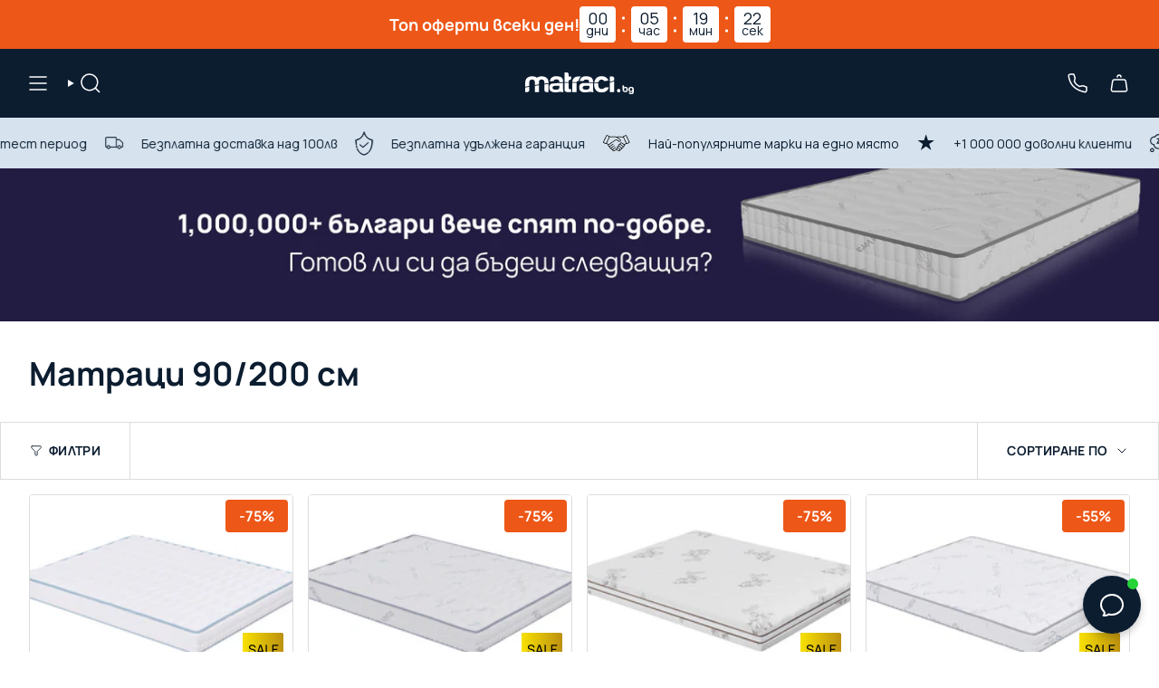

--- FILE ---
content_type: text/html; charset=utf-8
request_url: https://matraci.bg/collections/matraci-90-200?pf_opt_razmer=90%2F200
body_size: 82462
content:
<!doctype html>
<html class="no-js no-touch supports-no-cookies" lang="bg">
  <head><meta charset="UTF-8">
<meta http-equiv="X-UA-Compatible" content="IE=edge">
<meta name="viewport" content="width=device-width,initial-scale=1"><meta name="theme-color" content="#ed5717">
<link rel="canonical" href="https://matraci.bg/collections/matraci-90-200">

<!-- ======================= Broadcast Theme V7.1.1 ========================= -->

<!-- Biano Pixel Code -->
<script>
  // describe configuration options
  const bianoPixelConfig = {
    consent: true, // required boolean
    debug: false, // optional boolean - default false
  };
  !(function (b, i, a, n, o, p, x, s) {
    if (b.bianoTrack) return;
    o = b.bianoTrack = function () {
      o.callMethod ? o.callMethod.apply(o, arguments) : o.queue.push(arguments);
    };
    o.push = o;
    o.queue = [];
    a = a || {};
    n = a.consent === void 0 ? !0 : !!a.consent;
    o.push('consent', n);
    s = 'script';
    p = i.createElement(s);
    p.async = !0;
    p.src = 'https://' + (n ? 'pixel.biano.bg' : 'bianopixel.com') + '/' + (a.debug ? 'debug' : 'min') + '/pixel.js';
    x = i.getElementsByTagName(s)[0];
    x.parentNode.insertBefore(p, x);
  })(window, document, bianoPixelConfig);
  // initialize Biano Pixel with your Merchant ID
  bianoTrack('init', 'bg00b36acee927ff012d5651fd55ea37820b53fa10');
  // optionally enable Biano Button
  // bianoTrack('init-button');
</script>
<!-- End Biano Pixel Code -->


  <link rel="icon" type="image/png" href="//matraci.bg/cdn/shop/files/matraci-bg-fav-icon.svg?crop=center&height=32&v=1689067734&width=32">

<link rel="preload" as="font" type="font/woff2" crossorigin href="//matraci.bg/cdn/shop/t/41/assets/Manrope-Bold.woff2?v=172477607330468786301760015435">
  <link rel="preload" as="font" type="font/woff2" crossorigin href="//matraci.bg/cdn/shop/t/41/assets/Manrope-Regular.woff2?v=23475536354958874681760015438">
  <link rel="preload" as="font" type="font/woff2" crossorigin href="//matraci.bg/cdn/shop/t/41/assets/Manrope-Medium.woff2?v=92398836409144493281760015436"><!-- Title and description ================================================ -->



<script type="text/javascript">
  (function (c, l, a, r, i, t, y) {
    c[a] =
      c[a] ||
      function () {
        (c[a].q = c[a].q || []).push(arguments);
      };
    t = l.createElement(r);
    t.async = 1;
    t.src = 'https://www.clarity.ms/tag/' + i;
    y = l.getElementsByTagName(r)[0];
    y.parentNode.insertBefore(t, y);
  })(window, document, 'clarity', 'script', 'p1yq1qh9nn');
</script>

<title>
    
    Матраци с размер 90/200 см | БЕЗПЛАТНА доставка
    
    
    
      &ndash; Matraci.bg
    
  </title>


  <meta name="description" content="Матраци с размер 90/200 см. Еднолицеви и двулицеви с разнообразие от ОФЕРТИ с до 80% отстъпка и БЕЗПЛАТНА доставка. ☎ 0895510055">


<meta property="og:site_name" content="Matraci.bg">
<meta property="og:url" content="https://matraci.bg/collections/matraci-90-200">
<meta property="og:title" content="Матраци с размер 90/200 см | БЕЗПЛАТНА доставка">
<meta property="og:type" content="product.group">
<meta property="og:description" content="Матраци с размер 90/200 см. Еднолицеви и двулицеви с разнообразие от ОФЕРТИ с до 80% отстъпка и БЕЗПЛАТНА доставка. ☎ 0895510055"><meta property="og:image" content="http://matraci.bg/cdn/shop/files/iZone_7.png?v=1718804247">
  <meta property="og:image:secure_url" content="https://matraci.bg/cdn/shop/files/iZone_7.png?v=1718804247">
  <meta property="og:image:width" content="4500">
  <meta property="og:image:height" content="3000"><meta name="twitter:card" content="summary_large_image">
<meta name="twitter:title" content="Матраци с размер 90/200 см | БЕЗПЛАТНА доставка">
<meta name="twitter:description" content="Матраци с размер 90/200 см. Еднолицеви и двулицеви с разнообразие от ОФЕРТИ с до 80% отстъпка и БЕЗПЛАТНА доставка. ☎ 0895510055">
<!-- CSS ================================================================== -->
<style data-shopify>
  @font-face {
    font-family: 'Manrope';
    src: url('//matraci.bg/cdn/shop/t/41/assets/Manrope-Regular.woff2?v=23475536354958874681760015438') format('woff2'),
         url('//matraci.bg/cdn/shop/t/41/assets/Manrope-Regular.woff?v=30851734961092544781760015437') format('woff');
    font-weight: 400;
    font-style: normal;
    font-display: swap;
  }
  @font-face {
    font-family: 'Manrope';
    src: url('//matraci.bg/cdn/shop/t/41/assets/Manrope-Medium.woff2?v=92398836409144493281760015436') format('woff2'),
         url('//matraci.bg/cdn/shop/t/41/assets/Manrope-Medium.woff?v=150556636497159562171760015435') format('woff');
    font-weight: 500;
    font-style: normal;
    font-display: swap;
  }
  @font-face {
    font-family: 'Manrope';
    src: url('//matraci.bg/cdn/shop/t/41/assets/Manrope-Bold.woff2?v=172477607330468786301760015435') format('woff2'),
         url('//matraci.bg/cdn/shop/t/41/assets/Manrope-Bold.woff?v=159717604488270744171760015434') format('woff');
    font-weight: 700;
    font-style: normal;
    font-display: swap;
  }


  

  
    :root,
    .color-scheme-1 {--COLOR-BG-GRADIENT: #ffffff;
      --COLOR-BG: #ffffff;
      --COLOR-BG-RGB: 255, 255, 255;

      --COLOR-BG-ACCENT: #ffffff;
      --COLOR-BG-ACCENT-LIGHTEN: #ffffff;

      /* === Link Color ===*/

      --COLOR-LINK: #0c1d30;
      --COLOR-LINK-A50: rgba(12, 29, 48, 0.5);
      --COLOR-LINK-A70: rgba(12, 29, 48, 0.7);
      --COLOR-LINK-HOVER: rgba(12, 29, 48, 0.7);
      --COLOR-LINK-OPPOSITE: #ffffff;

      --COLOR-TEXT: #0c1d30;
      --COLOR-TEXT-HOVER: rgba(12, 29, 48, 0.7);
      --COLOR-TEXT-LIGHT: #55616e;
      --COLOR-TEXT-DARK: #000000;
      --COLOR-TEXT-A5:  rgba(12, 29, 48, 0.05);
      --COLOR-TEXT-A35: rgba(12, 29, 48, 0.35);
      --COLOR-TEXT-A50: rgba(12, 29, 48, 0.5);
      --COLOR-TEXT-A80: rgba(12, 29, 48, 0.8);


      --COLOR-BORDER: rgb(220, 220, 220);
      --COLOR-BORDER-LIGHT: #eaeaea;
      --COLOR-BORDER-DARK: #a9a9a9;
      --COLOR-BORDER-HAIRLINE: #f7f7f7;

      --overlay-bg: #0000004d;

      /* === Bright color ===*/
      --COLOR-ACCENT: #ed5717;
      --COLOR-ACCENT-HOVER: #b33904;
      --COLOR-ACCENT-FADE: rgba(237, 87, 23, 0.05);
      --COLOR-ACCENT-LIGHT: #ffbb9e;

      /* === Default Cart Gradient ===*/

      --FREE-SHIPPING-GRADIENT: linear-gradient(to right, var(--COLOR-ACCENT-LIGHT) 0%, var(--accent) 100%);

      /* === Buttons ===*/
      --BTN-PRIMARY-BG: #ed5717;
      --BTN-PRIMARY-TEXT: #ffffff;
      --BTN-PRIMARY-BORDER: #ed5717;
      --BTN-PRIMARY-BORDER-A70: rgba(237, 87, 23, 0.7);

      
      
        --BTN-PRIMARY-BG-BRIGHTER: #da4d11;
      

      --BTN-SECONDARY-BG: #0c1d30;
      --BTN-SECONDARY-TEXT: #ffffff;
      --BTN-SECONDARY-BORDER: #0c1d30;
      --BTN-SECONDARY-BORDER-A70: rgba(12, 29, 48, 0.7);

      
      
        --BTN-SECONDARY-BG-BRIGHTER: #112944;
      

      
--COLOR-BG-BRIGHTER: #f2f2f2;

      --COLOR-BG-ALPHA-25: rgba(255, 255, 255, 0.25);
      --COLOR-BG-TRANSPARENT: rgba(255, 255, 255, 0);--COLOR-FOOTER-BG-HAIRLINE: #f7f7f7;

      /* Dynamic color variables */
      --accent: var(--COLOR-ACCENT);
      --accent-fade: var(--COLOR-ACCENT-FADE);
      --accent-hover: var(--COLOR-ACCENT-HOVER);
      --border: var(--COLOR-BORDER);
      --border-dark: var(--COLOR-BORDER-DARK);
      --border-light: var(--COLOR-BORDER-LIGHT);
      --border-hairline: var(--COLOR-BORDER-HAIRLINE);
      --bg: var(--COLOR-BG-GRADIENT, var(--COLOR-BG));
      --bg-accent: var(--COLOR-BG-ACCENT);
      --bg-accent-lighten: var(--COLOR-BG-ACCENT-LIGHTEN);
      --icons: var(--COLOR-TEXT);
      --link: var(--COLOR-LINK);
      --link-a50: var(--COLOR-LINK-A50);
      --link-a70: var(--COLOR-LINK-A70);
      --link-hover: var(--COLOR-LINK-HOVER);
      --link-opposite: var(--COLOR-LINK-OPPOSITE);
      --text: var(--COLOR-TEXT);
      --text-dark: var(--COLOR-TEXT-DARK);
      --text-light: var(--COLOR-TEXT-LIGHT);
      --text-hover: var(--COLOR-TEXT-HOVER);
      --text-a5: var(--COLOR-TEXT-A5);
      --text-a35: var(--COLOR-TEXT-A35);
      --text-a50: var(--COLOR-TEXT-A50);
      --text-a80: var(--COLOR-TEXT-A80);
    }
  
    
    .color-scheme-2 {--COLOR-BG-GRADIENT: #f3f4f6;
      --COLOR-BG: #f3f4f6;
      --COLOR-BG-RGB: 243, 244, 246;

      --COLOR-BG-ACCENT: #f5f2ec;
      --COLOR-BG-ACCENT-LIGHTEN: #ffffff;

      /* === Link Color ===*/

      --COLOR-LINK: #282c2e;
      --COLOR-LINK-A50: rgba(40, 44, 46, 0.5);
      --COLOR-LINK-A70: rgba(40, 44, 46, 0.7);
      --COLOR-LINK-HOVER: rgba(40, 44, 46, 0.7);
      --COLOR-LINK-OPPOSITE: #ffffff;

      --COLOR-TEXT: #0c1d30;
      --COLOR-TEXT-HOVER: rgba(12, 29, 48, 0.7);
      --COLOR-TEXT-LIGHT: #515e6b;
      --COLOR-TEXT-DARK: #000000;
      --COLOR-TEXT-A5:  rgba(12, 29, 48, 0.05);
      --COLOR-TEXT-A35: rgba(12, 29, 48, 0.35);
      --COLOR-TEXT-A50: rgba(12, 29, 48, 0.5);
      --COLOR-TEXT-A80: rgba(12, 29, 48, 0.8);


      --COLOR-BORDER: rgb(209, 208, 206);
      --COLOR-BORDER-LIGHT: #dfdede;
      --COLOR-BORDER-DARK: #a09e99;
      --COLOR-BORDER-HAIRLINE: #eaecef;

      --overlay-bg: #644d3e4d;

      /* === Bright color ===*/
      --COLOR-ACCENT: #ab8c52;
      --COLOR-ACCENT-HOVER: #806430;
      --COLOR-ACCENT-FADE: rgba(171, 140, 82, 0.05);
      --COLOR-ACCENT-LIGHT: #e8d4ae;

      /* === Default Cart Gradient ===*/

      --FREE-SHIPPING-GRADIENT: linear-gradient(to right, var(--COLOR-ACCENT-LIGHT) 0%, var(--accent) 100%);

      /* === Buttons ===*/
      --BTN-PRIMARY-BG: #212121;
      --BTN-PRIMARY-TEXT: #ffffff;
      --BTN-PRIMARY-BORDER: #212121;
      --BTN-PRIMARY-BORDER-A70: rgba(33, 33, 33, 0.7);

      
      
        --BTN-PRIMARY-BG-BRIGHTER: #2e2e2e;
      

      --BTN-SECONDARY-BG: #ffffff;
      --BTN-SECONDARY-TEXT: #000000;
      --BTN-SECONDARY-BORDER: #ab8c52;
      --BTN-SECONDARY-BORDER-A70: rgba(171, 140, 82, 0.7);

      
      
        --BTN-SECONDARY-BG-BRIGHTER: #f2f2f2;
      

      
--COLOR-BG-BRIGHTER: #e4e7eb;

      --COLOR-BG-ALPHA-25: rgba(243, 244, 246, 0.25);
      --COLOR-BG-TRANSPARENT: rgba(243, 244, 246, 0);--COLOR-FOOTER-BG-HAIRLINE: #eaecef;

      /* Dynamic color variables */
      --accent: var(--COLOR-ACCENT);
      --accent-fade: var(--COLOR-ACCENT-FADE);
      --accent-hover: var(--COLOR-ACCENT-HOVER);
      --border: var(--COLOR-BORDER);
      --border-dark: var(--COLOR-BORDER-DARK);
      --border-light: var(--COLOR-BORDER-LIGHT);
      --border-hairline: var(--COLOR-BORDER-HAIRLINE);
      --bg: var(--COLOR-BG-GRADIENT, var(--COLOR-BG));
      --bg-accent: var(--COLOR-BG-ACCENT);
      --bg-accent-lighten: var(--COLOR-BG-ACCENT-LIGHTEN);
      --icons: var(--COLOR-TEXT);
      --link: var(--COLOR-LINK);
      --link-a50: var(--COLOR-LINK-A50);
      --link-a70: var(--COLOR-LINK-A70);
      --link-hover: var(--COLOR-LINK-HOVER);
      --link-opposite: var(--COLOR-LINK-OPPOSITE);
      --text: var(--COLOR-TEXT);
      --text-dark: var(--COLOR-TEXT-DARK);
      --text-light: var(--COLOR-TEXT-LIGHT);
      --text-hover: var(--COLOR-TEXT-HOVER);
      --text-a5: var(--COLOR-TEXT-A5);
      --text-a35: var(--COLOR-TEXT-A35);
      --text-a50: var(--COLOR-TEXT-A50);
      --text-a80: var(--COLOR-TEXT-A80);
    }
  
    
    .color-scheme-3 {--COLOR-BG-GRADIENT: #0c1d30;
      --COLOR-BG: #0c1d30;
      --COLOR-BG-RGB: 12, 29, 48;

      --COLOR-BG-ACCENT: #ffffff;
      --COLOR-BG-ACCENT-LIGHTEN: #ffffff;

      /* === Link Color ===*/

      --COLOR-LINK: #ffffff;
      --COLOR-LINK-A50: rgba(255, 255, 255, 0.5);
      --COLOR-LINK-A70: rgba(255, 255, 255, 0.7);
      --COLOR-LINK-HOVER: rgba(255, 255, 255, 0.7);
      --COLOR-LINK-OPPOSITE: #000000;

      --COLOR-TEXT: #ffffff;
      --COLOR-TEXT-HOVER: rgba(255, 255, 255, 0.7);
      --COLOR-TEXT-LIGHT: #b6bbc1;
      --COLOR-TEXT-DARK: #d9d9d9;
      --COLOR-TEXT-A5:  rgba(255, 255, 255, 0.05);
      --COLOR-TEXT-A35: rgba(255, 255, 255, 0.35);
      --COLOR-TEXT-A50: rgba(255, 255, 255, 0.5);
      --COLOR-TEXT-A80: rgba(255, 255, 255, 0.8);


      --COLOR-BORDER: rgb(209, 205, 196);
      --COLOR-BORDER-LIGHT: #828789;
      --COLOR-BORDER-DARK: #a49c8b;
      --COLOR-BORDER-HAIRLINE: #091624;

      --overlay-bg: #0000004d;

      /* === Bright color ===*/
      --COLOR-ACCENT: #ed5717;
      --COLOR-ACCENT-HOVER: #b33904;
      --COLOR-ACCENT-FADE: rgba(237, 87, 23, 0.05);
      --COLOR-ACCENT-LIGHT: #ffbb9e;

      /* === Default Cart Gradient ===*/

      --FREE-SHIPPING-GRADIENT: linear-gradient(to right, var(--COLOR-ACCENT-LIGHT) 0%, var(--accent) 100%);

      /* === Buttons ===*/
      --BTN-PRIMARY-BG: #ed5717;
      --BTN-PRIMARY-TEXT: #ffffff;
      --BTN-PRIMARY-BORDER: #ed5717;
      --BTN-PRIMARY-BORDER-A70: rgba(237, 87, 23, 0.7);

      
      
        --BTN-PRIMARY-BG-BRIGHTER: #da4d11;
      

      --BTN-SECONDARY-BG: #0c1d30;
      --BTN-SECONDARY-TEXT: #ffffff;
      --BTN-SECONDARY-BORDER: #0c1d30;
      --BTN-SECONDARY-BORDER-A70: rgba(12, 29, 48, 0.7);

      
      
        --BTN-SECONDARY-BG-BRIGHTER: #112944;
      

      
--COLOR-BG-BRIGHTER: #112944;

      --COLOR-BG-ALPHA-25: rgba(12, 29, 48, 0.25);
      --COLOR-BG-TRANSPARENT: rgba(12, 29, 48, 0);--COLOR-FOOTER-BG-HAIRLINE: #0f243c;

      /* Dynamic color variables */
      --accent: var(--COLOR-ACCENT);
      --accent-fade: var(--COLOR-ACCENT-FADE);
      --accent-hover: var(--COLOR-ACCENT-HOVER);
      --border: var(--COLOR-BORDER);
      --border-dark: var(--COLOR-BORDER-DARK);
      --border-light: var(--COLOR-BORDER-LIGHT);
      --border-hairline: var(--COLOR-BORDER-HAIRLINE);
      --bg: var(--COLOR-BG-GRADIENT, var(--COLOR-BG));
      --bg-accent: var(--COLOR-BG-ACCENT);
      --bg-accent-lighten: var(--COLOR-BG-ACCENT-LIGHTEN);
      --icons: var(--COLOR-TEXT);
      --link: var(--COLOR-LINK);
      --link-a50: var(--COLOR-LINK-A50);
      --link-a70: var(--COLOR-LINK-A70);
      --link-hover: var(--COLOR-LINK-HOVER);
      --link-opposite: var(--COLOR-LINK-OPPOSITE);
      --text: var(--COLOR-TEXT);
      --text-dark: var(--COLOR-TEXT-DARK);
      --text-light: var(--COLOR-TEXT-LIGHT);
      --text-hover: var(--COLOR-TEXT-HOVER);
      --text-a5: var(--COLOR-TEXT-A5);
      --text-a35: var(--COLOR-TEXT-A35);
      --text-a50: var(--COLOR-TEXT-A50);
      --text-a80: var(--COLOR-TEXT-A80);
    }
  
    
    .color-scheme-4 {--COLOR-BG-GRADIENT: #ed5717;
      --COLOR-BG: #ed5717;
      --COLOR-BG-RGB: 237, 87, 23;

      --COLOR-BG-ACCENT: #f5f2ec;
      --COLOR-BG-ACCENT-LIGHTEN: #ffffff;

      /* === Link Color ===*/

      --COLOR-LINK: #282c2e;
      --COLOR-LINK-A50: rgba(40, 44, 46, 0.5);
      --COLOR-LINK-A70: rgba(40, 44, 46, 0.7);
      --COLOR-LINK-HOVER: rgba(40, 44, 46, 0.7);
      --COLOR-LINK-OPPOSITE: #ffffff;

      --COLOR-TEXT: #ffffff;
      --COLOR-TEXT-HOVER: rgba(255, 255, 255, 0.7);
      --COLOR-TEXT-LIGHT: #facdb9;
      --COLOR-TEXT-DARK: #d9d9d9;
      --COLOR-TEXT-A5:  rgba(255, 255, 255, 0.05);
      --COLOR-TEXT-A35: rgba(255, 255, 255, 0.35);
      --COLOR-TEXT-A50: rgba(255, 255, 255, 0.5);
      --COLOR-TEXT-A80: rgba(255, 255, 255, 0.8);


      --COLOR-BORDER: rgb(243, 243, 243);
      --COLOR-BORDER-LIGHT: #f1b59b;
      --COLOR-BORDER-DARK: #c0c0c0;
      --COLOR-BORDER-HAIRLINE: #e35012;

      --overlay-bg: #0000004d;

      /* === Bright color ===*/
      --COLOR-ACCENT: #ab8c52;
      --COLOR-ACCENT-HOVER: #806430;
      --COLOR-ACCENT-FADE: rgba(171, 140, 82, 0.05);
      --COLOR-ACCENT-LIGHT: #e8d4ae;

      /* === Default Cart Gradient ===*/

      --FREE-SHIPPING-GRADIENT: linear-gradient(to right, var(--COLOR-ACCENT-LIGHT) 0%, var(--accent) 100%);

      /* === Buttons ===*/
      --BTN-PRIMARY-BG: #212121;
      --BTN-PRIMARY-TEXT: #ffffff;
      --BTN-PRIMARY-BORDER: #ffffff;
      --BTN-PRIMARY-BORDER-A70: rgba(255, 255, 255, 0.7);

      
      
        --BTN-PRIMARY-BG-BRIGHTER: #2e2e2e;
      

      --BTN-SECONDARY-BG: #ab8c52;
      --BTN-SECONDARY-TEXT: #ffffff;
      --BTN-SECONDARY-BORDER: #ab8c52;
      --BTN-SECONDARY-BORDER-A70: rgba(171, 140, 82, 0.7);

      
      
        --BTN-SECONDARY-BG-BRIGHTER: #9a7e4a;
      

      
--COLOR-BG-BRIGHTER: #da4d11;

      --COLOR-BG-ALPHA-25: rgba(237, 87, 23, 0.25);
      --COLOR-BG-TRANSPARENT: rgba(237, 87, 23, 0);--COLOR-FOOTER-BG-HAIRLINE: #e35012;

      /* Dynamic color variables */
      --accent: var(--COLOR-ACCENT);
      --accent-fade: var(--COLOR-ACCENT-FADE);
      --accent-hover: var(--COLOR-ACCENT-HOVER);
      --border: var(--COLOR-BORDER);
      --border-dark: var(--COLOR-BORDER-DARK);
      --border-light: var(--COLOR-BORDER-LIGHT);
      --border-hairline: var(--COLOR-BORDER-HAIRLINE);
      --bg: var(--COLOR-BG-GRADIENT, var(--COLOR-BG));
      --bg-accent: var(--COLOR-BG-ACCENT);
      --bg-accent-lighten: var(--COLOR-BG-ACCENT-LIGHTEN);
      --icons: var(--COLOR-TEXT);
      --link: var(--COLOR-LINK);
      --link-a50: var(--COLOR-LINK-A50);
      --link-a70: var(--COLOR-LINK-A70);
      --link-hover: var(--COLOR-LINK-HOVER);
      --link-opposite: var(--COLOR-LINK-OPPOSITE);
      --text: var(--COLOR-TEXT);
      --text-dark: var(--COLOR-TEXT-DARK);
      --text-light: var(--COLOR-TEXT-LIGHT);
      --text-hover: var(--COLOR-TEXT-HOVER);
      --text-a5: var(--COLOR-TEXT-A5);
      --text-a35: var(--COLOR-TEXT-A35);
      --text-a50: var(--COLOR-TEXT-A50);
      --text-a80: var(--COLOR-TEXT-A80);
    }
  
    
    .color-scheme-5 {--COLOR-BG-GRADIENT: #d6e3ee;
      --COLOR-BG: #d6e3ee;
      --COLOR-BG-RGB: 214, 227, 238;

      --COLOR-BG-ACCENT: #f5f2ec;
      --COLOR-BG-ACCENT-LIGHTEN: #ffffff;

      /* === Link Color ===*/

      --COLOR-LINK: #282c2e;
      --COLOR-LINK-A50: rgba(40, 44, 46, 0.5);
      --COLOR-LINK-A70: rgba(40, 44, 46, 0.7);
      --COLOR-LINK-HOVER: rgba(40, 44, 46, 0.7);
      --COLOR-LINK-OPPOSITE: #ffffff;

      --COLOR-TEXT: #0c1d30;
      --COLOR-TEXT-HOVER: rgba(12, 29, 48, 0.7);
      --COLOR-TEXT-LIGHT: #495869;
      --COLOR-TEXT-DARK: #000000;
      --COLOR-TEXT-A5:  rgba(12, 29, 48, 0.05);
      --COLOR-TEXT-A35: rgba(12, 29, 48, 0.35);
      --COLOR-TEXT-A50: rgba(12, 29, 48, 0.5);
      --COLOR-TEXT-A80: rgba(12, 29, 48, 0.8);


      --COLOR-BORDER: rgb(243, 243, 243);
      --COLOR-BORDER-LIGHT: #e7edf1;
      --COLOR-BORDER-DARK: #c0c0c0;
      --COLOR-BORDER-HAIRLINE: #cbdcea;

      --overlay-bg: #0000004d;

      /* === Bright color ===*/
      --COLOR-ACCENT: #ab8c52;
      --COLOR-ACCENT-HOVER: #806430;
      --COLOR-ACCENT-FADE: rgba(171, 140, 82, 0.05);
      --COLOR-ACCENT-LIGHT: #e8d4ae;

      /* === Default Cart Gradient ===*/

      --FREE-SHIPPING-GRADIENT: linear-gradient(to right, var(--COLOR-ACCENT-LIGHT) 0%, var(--accent) 100%);

      /* === Buttons ===*/
      --BTN-PRIMARY-BG: #212121;
      --BTN-PRIMARY-TEXT: #ffffff;
      --BTN-PRIMARY-BORDER: #212121;
      --BTN-PRIMARY-BORDER-A70: rgba(33, 33, 33, 0.7);

      
      
        --BTN-PRIMARY-BG-BRIGHTER: #2e2e2e;
      

      --BTN-SECONDARY-BG: #ab8c52;
      --BTN-SECONDARY-TEXT: #ffffff;
      --BTN-SECONDARY-BORDER: #ab8c52;
      --BTN-SECONDARY-BORDER-A70: rgba(171, 140, 82, 0.7);

      
      
        --BTN-SECONDARY-BG-BRIGHTER: #9a7e4a;
      

      
--COLOR-BG-BRIGHTER: #c4d7e7;

      --COLOR-BG-ALPHA-25: rgba(214, 227, 238, 0.25);
      --COLOR-BG-TRANSPARENT: rgba(214, 227, 238, 0);--COLOR-FOOTER-BG-HAIRLINE: #cbdcea;

      /* Dynamic color variables */
      --accent: var(--COLOR-ACCENT);
      --accent-fade: var(--COLOR-ACCENT-FADE);
      --accent-hover: var(--COLOR-ACCENT-HOVER);
      --border: var(--COLOR-BORDER);
      --border-dark: var(--COLOR-BORDER-DARK);
      --border-light: var(--COLOR-BORDER-LIGHT);
      --border-hairline: var(--COLOR-BORDER-HAIRLINE);
      --bg: var(--COLOR-BG-GRADIENT, var(--COLOR-BG));
      --bg-accent: var(--COLOR-BG-ACCENT);
      --bg-accent-lighten: var(--COLOR-BG-ACCENT-LIGHTEN);
      --icons: var(--COLOR-TEXT);
      --link: var(--COLOR-LINK);
      --link-a50: var(--COLOR-LINK-A50);
      --link-a70: var(--COLOR-LINK-A70);
      --link-hover: var(--COLOR-LINK-HOVER);
      --link-opposite: var(--COLOR-LINK-OPPOSITE);
      --text: var(--COLOR-TEXT);
      --text-dark: var(--COLOR-TEXT-DARK);
      --text-light: var(--COLOR-TEXT-LIGHT);
      --text-hover: var(--COLOR-TEXT-HOVER);
      --text-a5: var(--COLOR-TEXT-A5);
      --text-a35: var(--COLOR-TEXT-A35);
      --text-a50: var(--COLOR-TEXT-A50);
      --text-a80: var(--COLOR-TEXT-A80);
    }
  
    
    .color-scheme-6 {--COLOR-BG-GRADIENT: #fcfbf9;
      --COLOR-BG: #fcfbf9;
      --COLOR-BG-RGB: 252, 251, 249;

      --COLOR-BG-ACCENT: #f5f2ec;
      --COLOR-BG-ACCENT-LIGHTEN: #ffffff;

      /* === Link Color ===*/

      --COLOR-LINK: #282c2e;
      --COLOR-LINK-A50: rgba(40, 44, 46, 0.5);
      --COLOR-LINK-A70: rgba(40, 44, 46, 0.7);
      --COLOR-LINK-HOVER: rgba(40, 44, 46, 0.7);
      --COLOR-LINK-OPPOSITE: #ffffff;

      --COLOR-TEXT: #212121;
      --COLOR-TEXT-HOVER: rgba(33, 33, 33, 0.7);
      --COLOR-TEXT-LIGHT: #636262;
      --COLOR-TEXT-DARK: #000000;
      --COLOR-TEXT-A5:  rgba(33, 33, 33, 0.05);
      --COLOR-TEXT-A35: rgba(33, 33, 33, 0.35);
      --COLOR-TEXT-A50: rgba(33, 33, 33, 0.5);
      --COLOR-TEXT-A80: rgba(33, 33, 33, 0.8);


      --COLOR-BORDER: rgb(209, 208, 206);
      --COLOR-BORDER-LIGHT: #e2e1df;
      --COLOR-BORDER-DARK: #a09e99;
      --COLOR-BORDER-HAIRLINE: #f7f4ef;

      --overlay-bg: #0000004d;

      /* === Bright color ===*/
      --COLOR-ACCENT: #ab8c52;
      --COLOR-ACCENT-HOVER: #806430;
      --COLOR-ACCENT-FADE: rgba(171, 140, 82, 0.05);
      --COLOR-ACCENT-LIGHT: #e8d4ae;

      /* === Default Cart Gradient ===*/

      --FREE-SHIPPING-GRADIENT: linear-gradient(to right, var(--COLOR-ACCENT-LIGHT) 0%, var(--accent) 100%);

      /* === Buttons ===*/
      --BTN-PRIMARY-BG: #ffffff;
      --BTN-PRIMARY-TEXT: #212121;
      --BTN-PRIMARY-BORDER: #ffffff;
      --BTN-PRIMARY-BORDER-A70: rgba(255, 255, 255, 0.7);

      
      
        --BTN-PRIMARY-BG-BRIGHTER: #f2f2f2;
      

      --BTN-SECONDARY-BG: #ab8c52;
      --BTN-SECONDARY-TEXT: #ffffff;
      --BTN-SECONDARY-BORDER: #ab8c52;
      --BTN-SECONDARY-BORDER-A70: rgba(171, 140, 82, 0.7);

      
      
        --BTN-SECONDARY-BG-BRIGHTER: #9a7e4a;
      

      
--COLOR-BG-BRIGHTER: #f4f0e8;

      --COLOR-BG-ALPHA-25: rgba(252, 251, 249, 0.25);
      --COLOR-BG-TRANSPARENT: rgba(252, 251, 249, 0);--COLOR-FOOTER-BG-HAIRLINE: #f7f4ef;

      /* Dynamic color variables */
      --accent: var(--COLOR-ACCENT);
      --accent-fade: var(--COLOR-ACCENT-FADE);
      --accent-hover: var(--COLOR-ACCENT-HOVER);
      --border: var(--COLOR-BORDER);
      --border-dark: var(--COLOR-BORDER-DARK);
      --border-light: var(--COLOR-BORDER-LIGHT);
      --border-hairline: var(--COLOR-BORDER-HAIRLINE);
      --bg: var(--COLOR-BG-GRADIENT, var(--COLOR-BG));
      --bg-accent: var(--COLOR-BG-ACCENT);
      --bg-accent-lighten: var(--COLOR-BG-ACCENT-LIGHTEN);
      --icons: var(--COLOR-TEXT);
      --link: var(--COLOR-LINK);
      --link-a50: var(--COLOR-LINK-A50);
      --link-a70: var(--COLOR-LINK-A70);
      --link-hover: var(--COLOR-LINK-HOVER);
      --link-opposite: var(--COLOR-LINK-OPPOSITE);
      --text: var(--COLOR-TEXT);
      --text-dark: var(--COLOR-TEXT-DARK);
      --text-light: var(--COLOR-TEXT-LIGHT);
      --text-hover: var(--COLOR-TEXT-HOVER);
      --text-a5: var(--COLOR-TEXT-A5);
      --text-a35: var(--COLOR-TEXT-A35);
      --text-a50: var(--COLOR-TEXT-A50);
      --text-a80: var(--COLOR-TEXT-A80);
    }
  
    
    .color-scheme-7 {--COLOR-BG-GRADIENT: #f5f2ec;
      --COLOR-BG: #f5f2ec;
      --COLOR-BG-RGB: 245, 242, 236;

      --COLOR-BG-ACCENT: #f5f2ec;
      --COLOR-BG-ACCENT-LIGHTEN: #ffffff;

      /* === Link Color ===*/

      --COLOR-LINK: #282c2e;
      --COLOR-LINK-A50: rgba(40, 44, 46, 0.5);
      --COLOR-LINK-A70: rgba(40, 44, 46, 0.7);
      --COLOR-LINK-HOVER: rgba(40, 44, 46, 0.7);
      --COLOR-LINK-OPPOSITE: #ffffff;

      --COLOR-TEXT: #685a3f;
      --COLOR-TEXT-HOVER: rgba(104, 90, 63, 0.7);
      --COLOR-TEXT-LIGHT: #928873;
      --COLOR-TEXT-DARK: #3d321e;
      --COLOR-TEXT-A5:  rgba(104, 90, 63, 0.05);
      --COLOR-TEXT-A35: rgba(104, 90, 63, 0.35);
      --COLOR-TEXT-A50: rgba(104, 90, 63, 0.5);
      --COLOR-TEXT-A80: rgba(104, 90, 63, 0.8);


      --COLOR-BORDER: rgb(209, 205, 196);
      --COLOR-BORDER-LIGHT: #dfdcd4;
      --COLOR-BORDER-DARK: #a49c8b;
      --COLOR-BORDER-HAIRLINE: #f0ebe2;

      --overlay-bg: #0000004d;

      /* === Bright color ===*/
      --COLOR-ACCENT: #ab8c52;
      --COLOR-ACCENT-HOVER: #806430;
      --COLOR-ACCENT-FADE: rgba(171, 140, 82, 0.05);
      --COLOR-ACCENT-LIGHT: #e8d4ae;

      /* === Default Cart Gradient ===*/

      --FREE-SHIPPING-GRADIENT: linear-gradient(to right, var(--COLOR-ACCENT-LIGHT) 0%, var(--accent) 100%);

      /* === Buttons ===*/
      --BTN-PRIMARY-BG: #212121;
      --BTN-PRIMARY-TEXT: #ffffff;
      --BTN-PRIMARY-BORDER: #212121;
      --BTN-PRIMARY-BORDER-A70: rgba(33, 33, 33, 0.7);

      
      
        --BTN-PRIMARY-BG-BRIGHTER: #2e2e2e;
      

      --BTN-SECONDARY-BG: #ab8c52;
      --BTN-SECONDARY-TEXT: #ffffff;
      --BTN-SECONDARY-BORDER: #ab8c52;
      --BTN-SECONDARY-BORDER-A70: rgba(171, 140, 82, 0.7);

      
      
        --BTN-SECONDARY-BG-BRIGHTER: #9a7e4a;
      

      
--COLOR-BG-BRIGHTER: #ece7db;

      --COLOR-BG-ALPHA-25: rgba(245, 242, 236, 0.25);
      --COLOR-BG-TRANSPARENT: rgba(245, 242, 236, 0);--COLOR-FOOTER-BG-HAIRLINE: #f0ebe2;

      /* Dynamic color variables */
      --accent: var(--COLOR-ACCENT);
      --accent-fade: var(--COLOR-ACCENT-FADE);
      --accent-hover: var(--COLOR-ACCENT-HOVER);
      --border: var(--COLOR-BORDER);
      --border-dark: var(--COLOR-BORDER-DARK);
      --border-light: var(--COLOR-BORDER-LIGHT);
      --border-hairline: var(--COLOR-BORDER-HAIRLINE);
      --bg: var(--COLOR-BG-GRADIENT, var(--COLOR-BG));
      --bg-accent: var(--COLOR-BG-ACCENT);
      --bg-accent-lighten: var(--COLOR-BG-ACCENT-LIGHTEN);
      --icons: var(--COLOR-TEXT);
      --link: var(--COLOR-LINK);
      --link-a50: var(--COLOR-LINK-A50);
      --link-a70: var(--COLOR-LINK-A70);
      --link-hover: var(--COLOR-LINK-HOVER);
      --link-opposite: var(--COLOR-LINK-OPPOSITE);
      --text: var(--COLOR-TEXT);
      --text-dark: var(--COLOR-TEXT-DARK);
      --text-light: var(--COLOR-TEXT-LIGHT);
      --text-hover: var(--COLOR-TEXT-HOVER);
      --text-a5: var(--COLOR-TEXT-A5);
      --text-a35: var(--COLOR-TEXT-A35);
      --text-a50: var(--COLOR-TEXT-A50);
      --text-a80: var(--COLOR-TEXT-A80);
    }
  
    
    .color-scheme-8 {--COLOR-BG-GRADIENT: #eae6dd;
      --COLOR-BG: #eae6dd;
      --COLOR-BG-RGB: 234, 230, 221;

      --COLOR-BG-ACCENT: #f5f2ec;
      --COLOR-BG-ACCENT-LIGHTEN: #ffffff;

      /* === Link Color ===*/

      --COLOR-LINK: #282c2e;
      --COLOR-LINK-A50: rgba(40, 44, 46, 0.5);
      --COLOR-LINK-A70: rgba(40, 44, 46, 0.7);
      --COLOR-LINK-HOVER: rgba(40, 44, 46, 0.7);
      --COLOR-LINK-OPPOSITE: #ffffff;

      --COLOR-TEXT: #212121;
      --COLOR-TEXT-HOVER: rgba(33, 33, 33, 0.7);
      --COLOR-TEXT-LIGHT: #5d5c59;
      --COLOR-TEXT-DARK: #000000;
      --COLOR-TEXT-A5:  rgba(33, 33, 33, 0.05);
      --COLOR-TEXT-A35: rgba(33, 33, 33, 0.35);
      --COLOR-TEXT-A50: rgba(33, 33, 33, 0.5);
      --COLOR-TEXT-A80: rgba(33, 33, 33, 0.8);


      --COLOR-BORDER: rgb(209, 205, 196);
      --COLOR-BORDER-LIGHT: #dbd7ce;
      --COLOR-BORDER-DARK: #a49c8b;
      --COLOR-BORDER-HAIRLINE: #e4dfd4;

      --overlay-bg: #0000004d;

      /* === Bright color ===*/
      --COLOR-ACCENT: #ab8c52;
      --COLOR-ACCENT-HOVER: #806430;
      --COLOR-ACCENT-FADE: rgba(171, 140, 82, 0.05);
      --COLOR-ACCENT-LIGHT: #e8d4ae;

      /* === Default Cart Gradient ===*/

      --FREE-SHIPPING-GRADIENT: linear-gradient(to right, var(--COLOR-ACCENT-LIGHT) 0%, var(--accent) 100%);

      /* === Buttons ===*/
      --BTN-PRIMARY-BG: #212121;
      --BTN-PRIMARY-TEXT: #ffffff;
      --BTN-PRIMARY-BORDER: #212121;
      --BTN-PRIMARY-BORDER-A70: rgba(33, 33, 33, 0.7);

      
      
        --BTN-PRIMARY-BG-BRIGHTER: #2e2e2e;
      

      --BTN-SECONDARY-BG: #ab8c52;
      --BTN-SECONDARY-TEXT: #ffffff;
      --BTN-SECONDARY-BORDER: #ab8c52;
      --BTN-SECONDARY-BORDER-A70: rgba(171, 140, 82, 0.7);

      
      
        --BTN-SECONDARY-BG-BRIGHTER: #9a7e4a;
      

      
--COLOR-BG-BRIGHTER: #e0dacd;

      --COLOR-BG-ALPHA-25: rgba(234, 230, 221, 0.25);
      --COLOR-BG-TRANSPARENT: rgba(234, 230, 221, 0);--COLOR-FOOTER-BG-HAIRLINE: #e4dfd4;

      /* Dynamic color variables */
      --accent: var(--COLOR-ACCENT);
      --accent-fade: var(--COLOR-ACCENT-FADE);
      --accent-hover: var(--COLOR-ACCENT-HOVER);
      --border: var(--COLOR-BORDER);
      --border-dark: var(--COLOR-BORDER-DARK);
      --border-light: var(--COLOR-BORDER-LIGHT);
      --border-hairline: var(--COLOR-BORDER-HAIRLINE);
      --bg: var(--COLOR-BG-GRADIENT, var(--COLOR-BG));
      --bg-accent: var(--COLOR-BG-ACCENT);
      --bg-accent-lighten: var(--COLOR-BG-ACCENT-LIGHTEN);
      --icons: var(--COLOR-TEXT);
      --link: var(--COLOR-LINK);
      --link-a50: var(--COLOR-LINK-A50);
      --link-a70: var(--COLOR-LINK-A70);
      --link-hover: var(--COLOR-LINK-HOVER);
      --link-opposite: var(--COLOR-LINK-OPPOSITE);
      --text: var(--COLOR-TEXT);
      --text-dark: var(--COLOR-TEXT-DARK);
      --text-light: var(--COLOR-TEXT-LIGHT);
      --text-hover: var(--COLOR-TEXT-HOVER);
      --text-a5: var(--COLOR-TEXT-A5);
      --text-a35: var(--COLOR-TEXT-A35);
      --text-a50: var(--COLOR-TEXT-A50);
      --text-a80: var(--COLOR-TEXT-A80);
    }
  
    
    .color-scheme-9 {--COLOR-BG-GRADIENT: #000000;
      --COLOR-BG: #000000;
      --COLOR-BG-RGB: 0, 0, 0;

      --COLOR-BG-ACCENT: #f5f2ec;
      --COLOR-BG-ACCENT-LIGHTEN: #ffffff;

      /* === Link Color ===*/

      --COLOR-LINK: #282c2e;
      --COLOR-LINK-A50: rgba(40, 44, 46, 0.5);
      --COLOR-LINK-A70: rgba(40, 44, 46, 0.7);
      --COLOR-LINK-HOVER: rgba(40, 44, 46, 0.7);
      --COLOR-LINK-OPPOSITE: #ffffff;

      --COLOR-TEXT: #ffffff;
      --COLOR-TEXT-HOVER: rgba(255, 255, 255, 0.7);
      --COLOR-TEXT-LIGHT: #b3b3b3;
      --COLOR-TEXT-DARK: #d9d9d9;
      --COLOR-TEXT-A5:  rgba(255, 255, 255, 0.05);
      --COLOR-TEXT-A35: rgba(255, 255, 255, 0.35);
      --COLOR-TEXT-A50: rgba(255, 255, 255, 0.5);
      --COLOR-TEXT-A80: rgba(255, 255, 255, 0.8);


      --COLOR-BORDER: rgb(234, 234, 234);
      --COLOR-BORDER-LIGHT: #8c8c8c;
      --COLOR-BORDER-DARK: #b7b7b7;
      --COLOR-BORDER-HAIRLINE: #000000;

      --overlay-bg: #0000004d;

      /* === Bright color ===*/
      --COLOR-ACCENT: #ab8c52;
      --COLOR-ACCENT-HOVER: #806430;
      --COLOR-ACCENT-FADE: rgba(171, 140, 82, 0.05);
      --COLOR-ACCENT-LIGHT: #e8d4ae;

      /* === Default Cart Gradient ===*/

      --FREE-SHIPPING-GRADIENT: linear-gradient(to right, var(--COLOR-ACCENT-LIGHT) 0%, var(--accent) 100%);

      /* === Buttons ===*/
      --BTN-PRIMARY-BG: #212121;
      --BTN-PRIMARY-TEXT: #ffffff;
      --BTN-PRIMARY-BORDER: #212121;
      --BTN-PRIMARY-BORDER-A70: rgba(33, 33, 33, 0.7);

      
      
        --BTN-PRIMARY-BG-BRIGHTER: #2e2e2e;
      

      --BTN-SECONDARY-BG: #f5f2ec;
      --BTN-SECONDARY-TEXT: #212121;
      --BTN-SECONDARY-BORDER: #f5f2ec;
      --BTN-SECONDARY-BORDER-A70: rgba(245, 242, 236, 0.7);

      
      
        --BTN-SECONDARY-BG-BRIGHTER: #ece7db;
      

      
--COLOR-BG-BRIGHTER: #1a1a1a;

      --COLOR-BG-ALPHA-25: rgba(0, 0, 0, 0.25);
      --COLOR-BG-TRANSPARENT: rgba(0, 0, 0, 0);--COLOR-FOOTER-BG-HAIRLINE: #080808;

      /* Dynamic color variables */
      --accent: var(--COLOR-ACCENT);
      --accent-fade: var(--COLOR-ACCENT-FADE);
      --accent-hover: var(--COLOR-ACCENT-HOVER);
      --border: var(--COLOR-BORDER);
      --border-dark: var(--COLOR-BORDER-DARK);
      --border-light: var(--COLOR-BORDER-LIGHT);
      --border-hairline: var(--COLOR-BORDER-HAIRLINE);
      --bg: var(--COLOR-BG-GRADIENT, var(--COLOR-BG));
      --bg-accent: var(--COLOR-BG-ACCENT);
      --bg-accent-lighten: var(--COLOR-BG-ACCENT-LIGHTEN);
      --icons: var(--COLOR-TEXT);
      --link: var(--COLOR-LINK);
      --link-a50: var(--COLOR-LINK-A50);
      --link-a70: var(--COLOR-LINK-A70);
      --link-hover: var(--COLOR-LINK-HOVER);
      --link-opposite: var(--COLOR-LINK-OPPOSITE);
      --text: var(--COLOR-TEXT);
      --text-dark: var(--COLOR-TEXT-DARK);
      --text-light: var(--COLOR-TEXT-LIGHT);
      --text-hover: var(--COLOR-TEXT-HOVER);
      --text-a5: var(--COLOR-TEXT-A5);
      --text-a35: var(--COLOR-TEXT-A35);
      --text-a50: var(--COLOR-TEXT-A50);
      --text-a80: var(--COLOR-TEXT-A80);
    }
  
    
    .color-scheme-10 {--COLOR-BG-GRADIENT: rgba(0,0,0,0);
      --COLOR-BG: rgba(0,0,0,0);
      --COLOR-BG-RGB: 0, 0, 0;

      --COLOR-BG-ACCENT: #f5f2ec;
      --COLOR-BG-ACCENT-LIGHTEN: #ffffff;

      /* === Link Color ===*/

      --COLOR-LINK: #282c2e;
      --COLOR-LINK-A50: rgba(40, 44, 46, 0.5);
      --COLOR-LINK-A70: rgba(40, 44, 46, 0.7);
      --COLOR-LINK-HOVER: rgba(40, 44, 46, 0.7);
      --COLOR-LINK-OPPOSITE: #ffffff;

      --COLOR-TEXT: #ffffff;
      --COLOR-TEXT-HOVER: rgba(255, 255, 255, 0.7);
      --COLOR-TEXT-LIGHT: rgba(179, 179, 179, 0.7);
      --COLOR-TEXT-DARK: #d9d9d9;
      --COLOR-TEXT-A5:  rgba(255, 255, 255, 0.05);
      --COLOR-TEXT-A35: rgba(255, 255, 255, 0.35);
      --COLOR-TEXT-A50: rgba(255, 255, 255, 0.5);
      --COLOR-TEXT-A80: rgba(255, 255, 255, 0.8);


      --COLOR-BORDER: rgb(209, 205, 196);
      --COLOR-BORDER-LIGHT: rgba(125, 123, 118, 0.6);
      --COLOR-BORDER-DARK: #a49c8b;
      --COLOR-BORDER-HAIRLINE: rgba(0, 0, 0, 0.0);

      --overlay-bg: #0000004d;

      /* === Bright color ===*/
      --COLOR-ACCENT: #ab8c52;
      --COLOR-ACCENT-HOVER: #806430;
      --COLOR-ACCENT-FADE: rgba(171, 140, 82, 0.05);
      --COLOR-ACCENT-LIGHT: #e8d4ae;

      /* === Default Cart Gradient ===*/

      --FREE-SHIPPING-GRADIENT: linear-gradient(to right, var(--COLOR-ACCENT-LIGHT) 0%, var(--accent) 100%);

      /* === Buttons ===*/
      --BTN-PRIMARY-BG: #212121;
      --BTN-PRIMARY-TEXT: #ffffff;
      --BTN-PRIMARY-BORDER: #ffffff;
      --BTN-PRIMARY-BORDER-A70: rgba(255, 255, 255, 0.7);

      
      
        --BTN-PRIMARY-BG-BRIGHTER: #2e2e2e;
      

      --BTN-SECONDARY-BG: #ab8c52;
      --BTN-SECONDARY-TEXT: #ffffff;
      --BTN-SECONDARY-BORDER: #ab8c52;
      --BTN-SECONDARY-BORDER-A70: rgba(171, 140, 82, 0.7);

      
      
        --BTN-SECONDARY-BG-BRIGHTER: #9a7e4a;
      

      
--COLOR-BG-BRIGHTER: rgba(26, 26, 26, 0.0);

      --COLOR-BG-ALPHA-25: rgba(0, 0, 0, 0.25);
      --COLOR-BG-TRANSPARENT: rgba(0, 0, 0, 0);--COLOR-FOOTER-BG-HAIRLINE: rgba(8, 8, 8, 0.0);

      /* Dynamic color variables */
      --accent: var(--COLOR-ACCENT);
      --accent-fade: var(--COLOR-ACCENT-FADE);
      --accent-hover: var(--COLOR-ACCENT-HOVER);
      --border: var(--COLOR-BORDER);
      --border-dark: var(--COLOR-BORDER-DARK);
      --border-light: var(--COLOR-BORDER-LIGHT);
      --border-hairline: var(--COLOR-BORDER-HAIRLINE);
      --bg: var(--COLOR-BG-GRADIENT, var(--COLOR-BG));
      --bg-accent: var(--COLOR-BG-ACCENT);
      --bg-accent-lighten: var(--COLOR-BG-ACCENT-LIGHTEN);
      --icons: var(--COLOR-TEXT);
      --link: var(--COLOR-LINK);
      --link-a50: var(--COLOR-LINK-A50);
      --link-a70: var(--COLOR-LINK-A70);
      --link-hover: var(--COLOR-LINK-HOVER);
      --link-opposite: var(--COLOR-LINK-OPPOSITE);
      --text: var(--COLOR-TEXT);
      --text-dark: var(--COLOR-TEXT-DARK);
      --text-light: var(--COLOR-TEXT-LIGHT);
      --text-hover: var(--COLOR-TEXT-HOVER);
      --text-a5: var(--COLOR-TEXT-A5);
      --text-a35: var(--COLOR-TEXT-A35);
      --text-a50: var(--COLOR-TEXT-A50);
      --text-a80: var(--COLOR-TEXT-A80);
    }
  
    
    .color-scheme-11 {--COLOR-BG-GRADIENT: rgba(0,0,0,0);
      --COLOR-BG: rgba(0,0,0,0);
      --COLOR-BG-RGB: 0, 0, 0;

      --COLOR-BG-ACCENT: #f5f2ec;
      --COLOR-BG-ACCENT-LIGHTEN: #ffffff;

      /* === Link Color ===*/

      --COLOR-LINK: #282c2e;
      --COLOR-LINK-A50: rgba(40, 44, 46, 0.5);
      --COLOR-LINK-A70: rgba(40, 44, 46, 0.7);
      --COLOR-LINK-HOVER: rgba(40, 44, 46, 0.7);
      --COLOR-LINK-OPPOSITE: #ffffff;

      --COLOR-TEXT: #ffffff;
      --COLOR-TEXT-HOVER: rgba(255, 255, 255, 0.7);
      --COLOR-TEXT-LIGHT: rgba(179, 179, 179, 0.7);
      --COLOR-TEXT-DARK: #d9d9d9;
      --COLOR-TEXT-A5:  rgba(255, 255, 255, 0.05);
      --COLOR-TEXT-A35: rgba(255, 255, 255, 0.35);
      --COLOR-TEXT-A50: rgba(255, 255, 255, 0.5);
      --COLOR-TEXT-A80: rgba(255, 255, 255, 0.8);


      --COLOR-BORDER: rgb(209, 205, 196);
      --COLOR-BORDER-LIGHT: rgba(125, 123, 118, 0.6);
      --COLOR-BORDER-DARK: #a49c8b;
      --COLOR-BORDER-HAIRLINE: rgba(0, 0, 0, 0.0);

      --overlay-bg: #0000004d;

      /* === Bright color ===*/
      --COLOR-ACCENT: #ab8c52;
      --COLOR-ACCENT-HOVER: #806430;
      --COLOR-ACCENT-FADE: rgba(171, 140, 82, 0.05);
      --COLOR-ACCENT-LIGHT: #e8d4ae;

      /* === Default Cart Gradient ===*/

      --FREE-SHIPPING-GRADIENT: linear-gradient(to right, var(--COLOR-ACCENT-LIGHT) 0%, var(--accent) 100%);

      /* === Buttons ===*/
      --BTN-PRIMARY-BG: #212121;
      --BTN-PRIMARY-TEXT: #ffffff;
      --BTN-PRIMARY-BORDER: #ffffff;
      --BTN-PRIMARY-BORDER-A70: rgba(255, 255, 255, 0.7);

      
      
        --BTN-PRIMARY-BG-BRIGHTER: #2e2e2e;
      

      --BTN-SECONDARY-BG: #ab8c52;
      --BTN-SECONDARY-TEXT: #ffffff;
      --BTN-SECONDARY-BORDER: #ab8c52;
      --BTN-SECONDARY-BORDER-A70: rgba(171, 140, 82, 0.7);

      
      
        --BTN-SECONDARY-BG-BRIGHTER: #9a7e4a;
      

      
--COLOR-BG-BRIGHTER: rgba(26, 26, 26, 0.0);

      --COLOR-BG-ALPHA-25: rgba(0, 0, 0, 0.25);
      --COLOR-BG-TRANSPARENT: rgba(0, 0, 0, 0);--COLOR-FOOTER-BG-HAIRLINE: rgba(8, 8, 8, 0.0);

      /* Dynamic color variables */
      --accent: var(--COLOR-ACCENT);
      --accent-fade: var(--COLOR-ACCENT-FADE);
      --accent-hover: var(--COLOR-ACCENT-HOVER);
      --border: var(--COLOR-BORDER);
      --border-dark: var(--COLOR-BORDER-DARK);
      --border-light: var(--COLOR-BORDER-LIGHT);
      --border-hairline: var(--COLOR-BORDER-HAIRLINE);
      --bg: var(--COLOR-BG-GRADIENT, var(--COLOR-BG));
      --bg-accent: var(--COLOR-BG-ACCENT);
      --bg-accent-lighten: var(--COLOR-BG-ACCENT-LIGHTEN);
      --icons: var(--COLOR-TEXT);
      --link: var(--COLOR-LINK);
      --link-a50: var(--COLOR-LINK-A50);
      --link-a70: var(--COLOR-LINK-A70);
      --link-hover: var(--COLOR-LINK-HOVER);
      --link-opposite: var(--COLOR-LINK-OPPOSITE);
      --text: var(--COLOR-TEXT);
      --text-dark: var(--COLOR-TEXT-DARK);
      --text-light: var(--COLOR-TEXT-LIGHT);
      --text-hover: var(--COLOR-TEXT-HOVER);
      --text-a5: var(--COLOR-TEXT-A5);
      --text-a35: var(--COLOR-TEXT-A35);
      --text-a50: var(--COLOR-TEXT-A50);
      --text-a80: var(--COLOR-TEXT-A80);
    }
  

  body, .color-scheme-1, .color-scheme-2, .color-scheme-3, .color-scheme-4, .color-scheme-5, .color-scheme-6, .color-scheme-7, .color-scheme-8, .color-scheme-9, .color-scheme-10, .color-scheme-11 {
    color: var(--text);
    background: var(--bg);
  }

  :root {
    --scrollbar-width: 0px;

    /* === Product grid badges ===*/
    --COLOR-SALE-BG: #ed5717;
    --COLOR-SALE-TEXT: #ffffff;

    --COLOR-BADGE-BG: #0c1d30;
    --COLOR-BADGE-TEXT: #ffffff;

    --COLOR-SOLD-BG: #444444;
    --COLOR-SOLD-TEXT: #ffffff;

    --COLOR-NEW-BADGE-BG: #444444;
    --COLOR-NEW-BADGE-TEXT: #ffffff;

    --COLOR-PREORDER-BG: #444444;
    --COLOR-PREORDER-TEXT: #ffffff;

    /* === Quick Add ===*/
    --COLOR-QUICK-ADD-BG: #ffffff;
    --COLOR-QUICK-ADD-BG-BRIGHTER: #f2f2f2;
    --COLOR-QUICK-ADD-TEXT: #000000;

    /* === Product sale color ===*/
    --COLOR-SALE: #ed5717;

    /* === Helper colors for form error states ===*/
    --COLOR-ERROR: #721C24;
    --COLOR-ERROR-BG: #F8D7DA;
    --COLOR-ERROR-BORDER: #F5C6CB;

    --COLOR-SUCCESS: #56AD6A;
    --COLOR-SUCCESS-BG: rgba(86, 173, 106, 0.2);

    
      --RADIUS: 4px;
      --RADIUS-SELECT: 4px;
    

    --COLOR-HEADER-LINK: #ffffff;
    --COLOR-HEADER-LINK-HOVER: #ffffff;

    --COLOR-MENU-BG: #0c1d30;
    --COLOR-SUBMENU-BG: #ffffff;
    --COLOR-SUBMENU-LINK: #0c1d30;
    --COLOR-SUBMENU-LINK-HOVER: rgba(12, 29, 48, 0.7);
    --COLOR-SUBMENU-TEXT-LIGHT: #55616e;

    
      --COLOR-MENU-TRANSPARENT: #fcfbf9;
      --COLOR-MENU-TRANSPARENT-HOVER: #fcfbf9;
    

    --TRANSPARENT: rgba(255, 255, 255, 0);

    /* === Default overlay opacity ===*/
    --overlay-opacity: 0;
    --underlay-opacity: 1;
    --underlay-bg: rgba(0,0,0,0.4);
    --header-overlay-color: transparent;

    /* === Custom Cursor ===*/
    --ICON-ZOOM-IN: url( "//matraci.bg/cdn/shop/t/41/assets/icon-zoom-in.svg?v=182473373117644429561760015438" );
    --ICON-ZOOM-OUT: url( "//matraci.bg/cdn/shop/t/41/assets/icon-zoom-out.svg?v=101497157853986683871760015438" );

    /* === Custom Icons ===*/
    
    
      
      --ICON-ADD-BAG: url( "//matraci.bg/cdn/shop/t/41/assets/icon-add-bag-medium.svg?v=139170916092727621901760015437" );
      --ICON-ADD-CART: url( "//matraci.bg/cdn/shop/t/41/assets/icon-add-cart-medium.svg?v=57635405022452982901760015440" );
      --ICON-ARROW-LEFT: url( "//matraci.bg/cdn/shop/t/41/assets/icon-nav-arrow-left-medium.svg?v=29670655186725301881760015443" );
      --ICON-ARROW-RIGHT: url( "//matraci.bg/cdn/shop/t/41/assets/icon-nav-arrow-right-medium.svg?v=125681635309630117191760015435" );
      --ICON-SELECT: url("//matraci.bg/cdn/shop/t/41/assets/icon-select-medium.svg?v=26525384418548854221760015436");
    

    --PRODUCT-GRID-ASPECT-RATIO: 70.0%;

    /* === Typography ===*/
    --FONT-HEADING-MINI: 12px;
    --FONT-HEADING-X-SMALL: 16px;
    --FONT-HEADING-SMALL: 20px;
    --FONT-HEADING-MEDIUM: 36px;
    --FONT-HEADING-LARGE: 48px;
    --FONT-HEADING-X-LARGE: 60px;

    --FONT-HEADING-MINI-MOBILE: 12px;
    --FONT-HEADING-X-SMALL-MOBILE: 16px;
    --FONT-HEADING-SMALL-MOBILE: 20px;
    --FONT-HEADING-MEDIUM-MOBILE: 24px;
    --FONT-HEADING-LARGE-MOBILE: 32px;
    --FONT-HEADING-X-LARGE-MOBILE: 45px;

    --FONT-STACK-BODY: 'Manrope', sans-serif;
    --FONT-STYLE-BODY: ;
    --FONT-WEIGHT-BODY: ;
    --FONT-WEIGHT-BODY-BOLD: 700;

    --LETTER-SPACING-BODY: 0.0em;

    --FONT-STACK-HEADING: 'Manrope', sans-serif;
    --FONT-WEIGHT-HEADING: 700;
    --FONT-STYLE-HEADING: ;

    --FONT-UPPERCASE-HEADING: none;
    --LETTER-SPACING-HEADING: 0.0em;

    --FONT-STACK-SUBHEADING: 'Manrope', sans-serif;
    --FONT-WEIGHT-SUBHEADING: 500;
    --FONT-STYLE-SUBHEADING: ;
    --FONT-SIZE-SUBHEADING-DESKTOP: 12px;
    --FONT-SIZE-SUBHEADING-MOBILE: 14px;

    --FONT-UPPERCASE-SUBHEADING: uppercase;
    --LETTER-SPACING-SUBHEADING: 0.0em;

    --FONT-STACK-NAV: 'Manrope', sans-serif;
    --FONT-WEIGHT-NAV: 700;
    --FONT-WEIGHT-NAV-BOLD: 700;
    --FONT-STYLE-NAV: ;
    --FONT-SIZE-NAV: 16px;


    --LETTER-SPACING-NAV: 0.0em;

    --FONT-SIZE-BASE: 16px;

    /* === Parallax ===*/
    --PARALLAX-STRENGTH-MIN: 120.0%;
    --PARALLAX-STRENGTH-MAX: 130.0%;--COLUMNS: 4;
    --COLUMNS-MEDIUM: 3;
    --COLUMNS-SMALL: 2;
    --COLUMNS-MOBILE: 1;--LAYOUT-OUTER: 32px;
      --LAYOUT-GUTTER: 16px;
      --LAYOUT-OUTER-MEDIUM: 28px;
      --LAYOUT-GUTTER-MEDIUM: 22px;
      --LAYOUT-OUTER-SMALL: 16px;
      --LAYOUT-GUTTER-SMALL: 6px;--base-animation-delay: 0ms;
    --line-height-normal: 1.375; /* Equals to line-height: normal; */--SIDEBAR-WIDTH: 288px;
      --SIDEBAR-WIDTH-MEDIUM: 258px;--DRAWER-WIDTH: 480px;--ICON-STROKE-WIDTH: 1.5px;

    /* === Button General ===*/
    --BTN-FONT-STACK: 'Manrope', sans-serif;
    --BTN-FONT-WEIGHT: 600;
    --BTN-FONT-STYLE: ;
    --BTN-FONT-SIZE: 14px;
    --BTN-SIZE-SMALL: 7px;
    --BTN-SIZE-MEDIUM: 12px;
    --BTN-SIZE-LARGE: 16px;--BTN-FONT-SIZE-BODY: 0.875rem;

    --BTN-LETTER-SPACING: 0.025em;
    --BTN-UPPERCASE: uppercase;
    --BTN-TEXT-ARROW-OFFSET: -1px;

    /* === Button White ===*/
    --COLOR-TEXT-BTN-BG-WHITE: #fff;
    --COLOR-TEXT-BTN-BORDER-WHITE: #fff;
    --COLOR-TEXT-BTN-WHITE: #000;
    --COLOR-TEXT-BTN-WHITE-A70: rgba(255, 255, 255, 0.7);
    --COLOR-TEXT-BTN-BG-WHITE-BRIGHTER: #f2f2f2;

    /* === Button Black ===*/
    --COLOR-TEXT-BTN-BG-BLACK: #000;
    --COLOR-TEXT-BTN-BORDER-BLACK: #000;
    --COLOR-TEXT-BTN-BLACK: #fff;
    --COLOR-TEXT-BTN-BLACK-A70: rgba(0, 0, 0, 0.7);
    --COLOR-TEXT-BTN-BG-BLACK-BRIGHTER: #0d0d0d;

    /* === Swatch Size ===*/
    --swatch-size-filters: 1.15rem;
    --swatch-size-product: 2.2rem;
  }

  /* === Backdrop ===*/
  ::backdrop {
    --underlay-opacity: 1;
    --underlay-bg: rgba(0,0,0,0.4);
  }

  /* === Gray background on Product grid items ===*/
  

  *,
  *::before,
  *::after {
    box-sizing: inherit;
  }

  * { -webkit-font-smoothing: antialiased; }

  html {
    box-sizing: border-box;
    font-size: var(--FONT-SIZE-BASE);
  }

  html,
  body { min-height: 100%; }

  body {
    position: relative;
    min-width: 320px;
    font-size: var(--FONT-SIZE-BASE);
    text-size-adjust: 100%;
    -webkit-text-size-adjust: 100%;
  }
</style>
<link rel="preload" as="font" href="//matraci.bg/cdn/fonts/dm_sans/dmsans_n4.ec80bd4dd7e1a334c969c265873491ae56018d72.woff2" type="font/woff2" crossorigin><link rel="preload" as="font" href="//matraci.bg/cdn/fonts/bricolage_grotesque/bricolagegrotesque_n7.de5675dd7a8e145fdc4cb2cfe67a16cb085528d0.woff2" type="font/woff2" crossorigin><link rel="preload" as="font" href="//matraci.bg/cdn/fonts/dm_sans/dmsans_n4.ec80bd4dd7e1a334c969c265873491ae56018d72.woff2" type="font/woff2" crossorigin><link rel="preload" as="font" href="//matraci.bg/cdn/fonts/karla/karla_n4.40497e07df527e6a50e58fb17ef1950c72f3e32c.woff2" type="font/woff2" crossorigin><link rel="preload" as="font" href="//matraci.bg/cdn/fonts/karla/karla_n4.40497e07df527e6a50e58fb17ef1950c72f3e32c.woff2" type="font/woff2" crossorigin><link href="//matraci.bg/cdn/shop/t/41/assets/theme.css?v=37926784001301456901767760709" rel="stylesheet" type="text/css" media="all" />
<link href="//matraci.bg/cdn/shop/t/41/assets/swatches.css?v=157844926215047500451760015440" rel="stylesheet" type="text/css" media="all" />
<style data-shopify>.swatches {
    --бежово: #f6ecd5;--бяло: #fafafa;--екрю: #ded9c8;--жълто: #d5b974;--зелено: #3c5655;--кафяво: #967d47;--лилаво: #7d6469;--розово: #d9becc;--сиво: #9b9b9b;--синьо: #46506f;--черно: #000;
  }</style>
<script>
    if (window.navigator.userAgent.indexOf('MSIE ') > 0 || window.navigator.userAgent.indexOf('Trident/') > 0) {
      document.documentElement.className = document.documentElement.className + ' ie';

      var scripts = document.getElementsByTagName('script')[0];
      var polyfill = document.createElement("script");
      polyfill.defer = true;
      polyfill.src = "//matraci.bg/cdn/shop/t/41/assets/ie11.js?v=144489047535103983231760015439";

      scripts.parentNode.insertBefore(polyfill, scripts);
    } else {
      document.documentElement.className = document.documentElement.className.replace('no-js', 'js');
    }

    document.documentElement.style.setProperty('--scrollbar-width', `${getScrollbarWidth()}px`);

    function getScrollbarWidth() {
      // Creating invisible container
      const outer = document.createElement('div');
      outer.style.visibility = 'hidden';
      outer.style.overflow = 'scroll'; // forcing scrollbar to appear
      outer.style.msOverflowStyle = 'scrollbar'; // needed for WinJS apps
      document.documentElement.appendChild(outer);

      // Creating inner element and placing it in the container
      const inner = document.createElement('div');
      outer.appendChild(inner);

      // Calculating difference between container's full width and the child width
      const scrollbarWidth = outer.offsetWidth - inner.offsetWidth;

      // Removing temporary elements from the DOM
      outer.parentNode.removeChild(outer);

      return scrollbarWidth;
    }

    let root = '/';
    if (root[root.length - 1] !== '/') {
      root = root + '/';
    }

    window.theme = {
      routes: {
        root: root,
        cart_url: '/cart',
        cart_add_url: '/cart/add',
        cart_change_url: '/cart/change',
        cart_update_url: '/cart/update',
        product_recommendations_url: '/recommendations/products',
        predictive_search_url: '/search/suggest',
        addresses_url: '/account/addresses'
      },
      assets: {
        photoswipe: '//matraci.bg/cdn/shop/t/41/assets/photoswipe.js?v=162613001030112971491760015434',
        rellax: '//matraci.bg/cdn/shop/t/41/assets/rellax.js?v=4664090443844197101760015435',
        smoothscroll: '//matraci.bg/cdn/shop/t/41/assets/smoothscroll.js?v=37906625415260927261760015439',
      },
      strings: {
        addToCart: "Добави в количката",
        cartAcceptanceError: "Трябва да приемете нашите общи условия.",
        soldOut: "Изчерпано",
        preOrder: "Предварителна поръчка",
        sale: "Разпродажба",
        subscription: "Абонамент",
        unavailable: "Недостъпен",
        discount_not_applicable: "Отстъпката не е приложима",
        discount_already_applied: "Отстъпката вече е приложена",
        shippingCalcSubmitButton: "Изчисли доставката",
        shippingCalcSubmitButtonDisabled: "Изчисляване...",
        oneColor: "цвят",
        otherColor: "цвята",
        free: "Безплатно",
        sku: "SKU",
      },
      settings: {
        cartType: "drawer",
        customerLoggedIn: null ? true : false,
        enableQuickAdd: false,
        enableAnimations: true,
        variantOnSale: true,
        collectionSwatchStyle: "limited",
        swatchesType: "theme",
        mobileMenuType: "new",
        atcButtonShowPrice: true,
      },
      variables: {
        productPageSticky: false,
      },
      sliderArrows: {
        prev: '<button type="button" class="slider__button slider__button--prev" data-button-arrow data-button-prev>' + "Предишна" + '</button>',
        next: '<button type="button" class="slider__button slider__button--next" data-button-arrow data-button-next>' + "Следваща" + '</button>',
      },
      moneyFormat: false ? "{{amount_with_comma_separator}} €" : "{{amount_with_comma_separator}} €",
      moneyWithoutCurrencyFormat: "{{amount_with_comma_separator}} €",
      moneyWithCurrencyFormat: "{{amount_with_comma_separator}} €",
      subtotal: 0,
      info: {
        name: 'broadcast'
      },
      version: '7.1.1'
    };

    let windowInnerHeight = window.innerHeight;
    document.documentElement.style.setProperty('--full-height', `${windowInnerHeight}px`);
    document.documentElement.style.setProperty('--three-quarters', `${windowInnerHeight * 0.75}px`);
    document.documentElement.style.setProperty('--two-thirds', `${windowInnerHeight * 0.66}px`);
    document.documentElement.style.setProperty('--one-half', `${windowInnerHeight * 0.5}px`);
    document.documentElement.style.setProperty('--one-third', `${windowInnerHeight * 0.33}px`);
    document.documentElement.style.setProperty('--one-fifth', `${windowInnerHeight * 0.2}px`);
</script>



<!-- Theme Javascript ============================================================== -->
<script src="//matraci.bg/cdn/shop/t/41/assets/vendor.js?v=9664966025159750891760015439" defer="defer"></script>
<script src="//matraci.bg/cdn/shop/t/41/assets/eur2bgn.js?v=175013279531008565581761034906" defer="defer"></script>
<script src="//matraci.bg/cdn/shop/t/41/assets/theme.dev.min.js?v=55719036013502591641767860132" defer="defer"></script><!-- Shopify app scripts =========================================================== -->
<script>window.performance && window.performance.mark && window.performance.mark('shopify.content_for_header.start');</script><meta id="shopify-digital-wallet" name="shopify-digital-wallet" content="/74293707061/digital_wallets/dialog">
<link rel="alternate" type="application/atom+xml" title="Feed" href="/collections/matraci-90-200.atom" />
<link rel="next" href="/collections/matraci-90-200?page=2">
<link rel="alternate" type="application/json+oembed" href="https://matraci.bg/collections/matraci-90-200.oembed">
<script async="async" src="/checkouts/internal/preloads.js?locale=bg-BG"></script>
<script id="shopify-features" type="application/json">{"accessToken":"acfbf91791bf6703ae648c3429b89d15","betas":["rich-media-storefront-analytics"],"domain":"matraci.bg","predictiveSearch":true,"shopId":74293707061,"locale":"bg"}</script>
<script>var Shopify = Shopify || {};
Shopify.shop = "matraci-bg1.myshopify.com";
Shopify.locale = "bg";
Shopify.currency = {"active":"EUR","rate":"1.0"};
Shopify.country = "BG";
Shopify.theme = {"name":"matracibg\/feature\/new-theme","id":188191637851,"schema_name":"Broadcast","schema_version":"7.1.1","theme_store_id":null,"role":"main"};
Shopify.theme.handle = "null";
Shopify.theme.style = {"id":null,"handle":null};
Shopify.cdnHost = "matraci.bg/cdn";
Shopify.routes = Shopify.routes || {};
Shopify.routes.root = "/";</script>
<script type="module">!function(o){(o.Shopify=o.Shopify||{}).modules=!0}(window);</script>
<script>!function(o){function n(){var o=[];function n(){o.push(Array.prototype.slice.apply(arguments))}return n.q=o,n}var t=o.Shopify=o.Shopify||{};t.loadFeatures=n(),t.autoloadFeatures=n()}(window);</script>
<script id="shop-js-analytics" type="application/json">{"pageType":"collection"}</script>
<script defer="defer" async type="module" src="//matraci.bg/cdn/shopifycloud/shop-js/modules/v2/client.init-shop-cart-sync_BdyHc3Nr.en.esm.js"></script>
<script defer="defer" async type="module" src="//matraci.bg/cdn/shopifycloud/shop-js/modules/v2/chunk.common_Daul8nwZ.esm.js"></script>
<script type="module">
  await import("//matraci.bg/cdn/shopifycloud/shop-js/modules/v2/client.init-shop-cart-sync_BdyHc3Nr.en.esm.js");
await import("//matraci.bg/cdn/shopifycloud/shop-js/modules/v2/chunk.common_Daul8nwZ.esm.js");

  window.Shopify.SignInWithShop?.initShopCartSync?.({"fedCMEnabled":true,"windoidEnabled":true});

</script>
<script>(function() {
  var isLoaded = false;
  function asyncLoad() {
    if (isLoaded) return;
    isLoaded = true;
    var urls = ["https:\/\/static.klaviyo.com\/onsite\/js\/klaviyo.js?company_id=YmP2Qg\u0026shop=matraci-bg1.myshopify.com","https:\/\/pc-quiz.s3.us-east-2.amazonaws.com\/current\/quiz-loader.min.js?shop=matraci-bg1.myshopify.com"];
    for (var i = 0; i < urls.length; i++) {
      var s = document.createElement('script');
      s.type = 'text/javascript';
      s.async = true;
      s.src = urls[i];
      var x = document.getElementsByTagName('script')[0];
      x.parentNode.insertBefore(s, x);
    }
  };
  if(window.attachEvent) {
    window.attachEvent('onload', asyncLoad);
  } else {
    window.addEventListener('load', asyncLoad, false);
  }
})();</script>
<script id="__st">var __st={"a":74293707061,"offset":7200,"reqid":"e5507a70-a723-4639-a30a-136e5a3c3c1c-1769013616","pageurl":"matraci.bg\/collections\/matraci-90-200?pf_opt_razmer=90%2F200","u":"da3350e4a8aa","p":"collection","rtyp":"collection","rid":601149505883};</script>
<script>window.ShopifyPaypalV4VisibilityTracking = true;</script>
<script id="captcha-bootstrap">!function(){'use strict';const t='contact',e='account',n='new_comment',o=[[t,t],['blogs',n],['comments',n],[t,'customer']],c=[[e,'customer_login'],[e,'guest_login'],[e,'recover_customer_password'],[e,'create_customer']],r=t=>t.map((([t,e])=>`form[action*='/${t}']:not([data-nocaptcha='true']) input[name='form_type'][value='${e}']`)).join(','),a=t=>()=>t?[...document.querySelectorAll(t)].map((t=>t.form)):[];function s(){const t=[...o],e=r(t);return a(e)}const i='password',u='form_key',d=['recaptcha-v3-token','g-recaptcha-response','h-captcha-response',i],f=()=>{try{return window.sessionStorage}catch{return}},m='__shopify_v',_=t=>t.elements[u];function p(t,e,n=!1){try{const o=window.sessionStorage,c=JSON.parse(o.getItem(e)),{data:r}=function(t){const{data:e,action:n}=t;return t[m]||n?{data:e,action:n}:{data:t,action:n}}(c);for(const[e,n]of Object.entries(r))t.elements[e]&&(t.elements[e].value=n);n&&o.removeItem(e)}catch(o){console.error('form repopulation failed',{error:o})}}const l='form_type',E='cptcha';function T(t){t.dataset[E]=!0}const w=window,h=w.document,L='Shopify',v='ce_forms',y='captcha';let A=!1;((t,e)=>{const n=(g='f06e6c50-85a8-45c8-87d0-21a2b65856fe',I='https://cdn.shopify.com/shopifycloud/storefront-forms-hcaptcha/ce_storefront_forms_captcha_hcaptcha.v1.5.2.iife.js',D={infoText:'Защитено с hCaptcha',privacyText:'Поверителност',termsText:'Условия'},(t,e,n)=>{const o=w[L][v],c=o.bindForm;if(c)return c(t,g,e,D).then(n);var r;o.q.push([[t,g,e,D],n]),r=I,A||(h.body.append(Object.assign(h.createElement('script'),{id:'captcha-provider',async:!0,src:r})),A=!0)});var g,I,D;w[L]=w[L]||{},w[L][v]=w[L][v]||{},w[L][v].q=[],w[L][y]=w[L][y]||{},w[L][y].protect=function(t,e){n(t,void 0,e),T(t)},Object.freeze(w[L][y]),function(t,e,n,w,h,L){const[v,y,A,g]=function(t,e,n){const i=e?o:[],u=t?c:[],d=[...i,...u],f=r(d),m=r(i),_=r(d.filter((([t,e])=>n.includes(e))));return[a(f),a(m),a(_),s()]}(w,h,L),I=t=>{const e=t.target;return e instanceof HTMLFormElement?e:e&&e.form},D=t=>v().includes(t);t.addEventListener('submit',(t=>{const e=I(t);if(!e)return;const n=D(e)&&!e.dataset.hcaptchaBound&&!e.dataset.recaptchaBound,o=_(e),c=g().includes(e)&&(!o||!o.value);(n||c)&&t.preventDefault(),c&&!n&&(function(t){try{if(!f())return;!function(t){const e=f();if(!e)return;const n=_(t);if(!n)return;const o=n.value;o&&e.removeItem(o)}(t);const e=Array.from(Array(32),(()=>Math.random().toString(36)[2])).join('');!function(t,e){_(t)||t.append(Object.assign(document.createElement('input'),{type:'hidden',name:u})),t.elements[u].value=e}(t,e),function(t,e){const n=f();if(!n)return;const o=[...t.querySelectorAll(`input[type='${i}']`)].map((({name:t})=>t)),c=[...d,...o],r={};for(const[a,s]of new FormData(t).entries())c.includes(a)||(r[a]=s);n.setItem(e,JSON.stringify({[m]:1,action:t.action,data:r}))}(t,e)}catch(e){console.error('failed to persist form',e)}}(e),e.submit())}));const S=(t,e)=>{t&&!t.dataset[E]&&(n(t,e.some((e=>e===t))),T(t))};for(const o of['focusin','change'])t.addEventListener(o,(t=>{const e=I(t);D(e)&&S(e,y())}));const B=e.get('form_key'),M=e.get(l),P=B&&M;t.addEventListener('DOMContentLoaded',(()=>{const t=y();if(P)for(const e of t)e.elements[l].value===M&&p(e,B);[...new Set([...A(),...v().filter((t=>'true'===t.dataset.shopifyCaptcha))])].forEach((e=>S(e,t)))}))}(h,new URLSearchParams(w.location.search),n,t,e,['guest_login'])})(!0,!0)}();</script>
<script integrity="sha256-4kQ18oKyAcykRKYeNunJcIwy7WH5gtpwJnB7kiuLZ1E=" data-source-attribution="shopify.loadfeatures" defer="defer" src="//matraci.bg/cdn/shopifycloud/storefront/assets/storefront/load_feature-a0a9edcb.js" crossorigin="anonymous"></script>
<script data-source-attribution="shopify.dynamic_checkout.dynamic.init">var Shopify=Shopify||{};Shopify.PaymentButton=Shopify.PaymentButton||{isStorefrontPortableWallets:!0,init:function(){window.Shopify.PaymentButton.init=function(){};var t=document.createElement("script");t.src="https://matraci.bg/cdn/shopifycloud/portable-wallets/latest/portable-wallets.bg.js",t.type="module",document.head.appendChild(t)}};
</script>
<script data-source-attribution="shopify.dynamic_checkout.buyer_consent">
  function portableWalletsHideBuyerConsent(e){var t=document.getElementById("shopify-buyer-consent"),n=document.getElementById("shopify-subscription-policy-button");t&&n&&(t.classList.add("hidden"),t.setAttribute("aria-hidden","true"),n.removeEventListener("click",e))}function portableWalletsShowBuyerConsent(e){var t=document.getElementById("shopify-buyer-consent"),n=document.getElementById("shopify-subscription-policy-button");t&&n&&(t.classList.remove("hidden"),t.removeAttribute("aria-hidden"),n.addEventListener("click",e))}window.Shopify?.PaymentButton&&(window.Shopify.PaymentButton.hideBuyerConsent=portableWalletsHideBuyerConsent,window.Shopify.PaymentButton.showBuyerConsent=portableWalletsShowBuyerConsent);
</script>
<script data-source-attribution="shopify.dynamic_checkout.cart.bootstrap">document.addEventListener("DOMContentLoaded",(function(){function t(){return document.querySelector("shopify-accelerated-checkout-cart, shopify-accelerated-checkout")}if(t())Shopify.PaymentButton.init();else{new MutationObserver((function(e,n){t()&&(Shopify.PaymentButton.init(),n.disconnect())})).observe(document.body,{childList:!0,subtree:!0})}}));
</script>
<link id="shopify-accelerated-checkout-styles" rel="stylesheet" media="screen" href="https://matraci.bg/cdn/shopifycloud/portable-wallets/latest/accelerated-checkout-backwards-compat.css" crossorigin="anonymous">
<style id="shopify-accelerated-checkout-cart">
        #shopify-buyer-consent {
  margin-top: 1em;
  display: inline-block;
  width: 100%;
}

#shopify-buyer-consent.hidden {
  display: none;
}

#shopify-subscription-policy-button {
  background: none;
  border: none;
  padding: 0;
  text-decoration: underline;
  font-size: inherit;
  cursor: pointer;
}

#shopify-subscription-policy-button::before {
  box-shadow: none;
}

      </style>

<script>window.performance && window.performance.mark && window.performance.mark('shopify.content_for_header.end');</script>
  
<script type="text/javascript">
 var _conv_page_type = "collection";
 var _conv_category_id = "601149505883";
 var _conv_category_name = "Матраци 90/200 см";
 var _conv_product_sku = "";
 var _conv_product_name = '';
 var _conv_product_price = "";
 var _conv_customer_id = "";
 var _conv_custom_v1 = "";
 var _conv_custom_v2 = "";
 var _conv_custom_v3 = "0";
 var _conv_custom_v4 = "0,00";
</script>
<!-- begin Convert Experiences code-->
<script type="text/javascript">
  // Function to turn on the conversion integration
  function _conv_integration_on() {
    true;
  }

  // Initialize the _conv_q array if it doesn't exist
  window._conv_q = window._conv_q || [];

  // Function to align segments to the first format
  function alignSegmentsToFirstFormat(segFromSecondFormat) {
    // Initialize the aligned segment with direct mappings
    const alignedSeg = {
      browser: segFromSecondFormat.browser,
      devices: segFromSecondFormat.devices,
      source: segFromSecondFormat.source,
      campaign: segFromSecondFormat.campaign,
      // Directly map 'country' to 'ctry', ensuring a value is always provided
      ctry: segFromSecondFormat.country || "",
      // Handle 'customSegments' with a check to ensure it's treated correctly
      cust:
        segFromSecondFormat.customSegments &&
        Array.isArray(segFromSecondFormat.customSegments)
          ? segFromSecondFormat.customSegments
          : [],
    };

    // Adjust the 'new' flag based on 'visitorType'
    // Since 'visitorType' of "returning" implies the visitor is not new, we map accordingly
    alignedSeg.new =
      segFromSecondFormat.visitorType === "new"
        ? 1
        : segFromSecondFormat.visitorType === "returning"
        ? 0
        : undefined;

    return alignedSeg;
  }

  // Push a new listener to the _conv_q array
  _conv_q.push({
    what: "addListener",
    params: {
      event: "snippet.goals_evaluated",
      handler: function () {
        // Try to get the session cookie
        let session_cookie;
        try {
          session_cookie = convert.getCookie("_conv_s");
        } catch (error) {
          console.error(
            'Convert: Error getting session cookie. Operation: convert.getCookie("_conv_s")',
            error
          );
          return; // Exit the function if there's an error
        }

        const isCurrentData = Boolean(convert.currentData && convert.currentData.experiences);
        const isHistoricalData = Boolean(convert.historicalData && convert.historicalData.experiences);

        // If there are experiments and a session cookie, proceed
        if (
          (isCurrentData || isHistoricalData) &&
          session_cookie
        ) {
          // Define some variables
          let revenue_goal_id = "100442563";
          let visitor_id = session_cookie.split("*")[0].replace("sh:", "");
          let exp_list = [];
          let variation_list = [];
          let varID;

          // If there are current experiments, add them to the lists
          if (isCurrentData) {
            let new_exp = convert.currentData.experiences;
            for (let expID in new_exp) {
              varID = new_exp[expID].variation.id;
              if (!exp_list.includes(expID.toString())) {
                exp_list.push(expID.toString());
                variation_list.push(varID.toString());
              }
            }
          }

          // Adjusting for the new historicalData format
          if (isHistoricalData) {
            let old_exp = convert.historicalData.experiences;
            for (let expID in old_exp) {
              varID = old_exp[expID].variation_id;
              if (!exp_list.includes(expID.toString())) {
                exp_list.push(expID.toString());
                variation_list.push(varID.toString());
              }
            }
          }

          // Define the base convert attributes
          let convert_attributes = {
            cid: convert.data.account_id,
            pid: convert.data.project.id,
            vid: visitor_id,
            goals: revenue_goal_id,
            vars: variation_list,
            exps: exp_list,
          };

          // Try to get visitor segments
          try {
            let segmentsFromConvert = convert.getVisitorSegments();
            convert_attributes.visitorSegments =
              alignSegmentsToFirstFormat(segmentsFromConvert);
          } catch (error) {
            console.error("Convert: Error getting visitor segments:", error);
          }

          // Try to set convert_attributes in localStorage
          try {
            localStorage.setItem("convert_revenue_goal", revenue_goal_id);
            console.log(
              "%cConvert: convert_revenue_goal successfully saved to localStorage",
              "color: lightgreen"
            ); // Debugging line
          } catch (error) {
            console.error(
              "%cConvert: Error saving convert_attributes to localStorage: ",
              "color: deeppink",
              error
            ); // Error handling
          }

          // Prefix the convert attributes
          const prefixed_convert_attributes = {
            __event: btoa(JSON.stringify(convert_attributes)),
            __currency: "",
            __version: "5",
          };

          const shopifyRoot =
            window.Shopify && window.Shopify.routes
              ? window.Shopify.routes.root
              : "/";
          console.log("shopifyRoot:", shopifyRoot);
          fetch(shopifyRoot + "cart/update.js", {
            method: "POST",
            headers: {
              "Content-Type": "application/json",
            },
            body: JSON.stringify({
              attributes: prefixed_convert_attributes,
            }),
          })
            .then(function () {
              console.log(
                "%cConvert: Hidden cart attributes successfully updated",
                "color: lightgreen"
              ); // Debugging line
            })
            .catch(function (errorThrown) {
              console.error(
                "%cConvert: Error updating hidden cart attribute values: ",
                "color: deeppink",
                errorThrown
              ); // Error handling
              console.log(
                "%cValues: ",
                "color: deeppink",
                prefixed_convert_attributes
              ); // Error debugging
            });
        }
      },
    },
  });
</script>
<script
  type="text/javascript"
  src="//cdn-4.convertexperiments.com/v1/js/10043463-10045216.js"
></script>
<!-- end Convert Experiences code -->



<!-- BEGIN app block: shopify://apps/consentmo-gdpr/blocks/gdpr_cookie_consent/4fbe573f-a377-4fea-9801-3ee0858cae41 -->


<!-- END app block --><!-- BEGIN app block: shopify://apps/triplewhale/blocks/triple_pixel_snippet/483d496b-3f1a-4609-aea7-8eee3b6b7a2a --><link rel='preconnect dns-prefetch' href='https://api.config-security.com/' crossorigin />
<link rel='preconnect dns-prefetch' href='https://conf.config-security.com/' crossorigin />
<script>
/* >> TriplePixel :: start*/
window.TriplePixelData={TripleName:"matraci-bg1.myshopify.com",ver:"2.16",plat:"SHOPIFY",isHeadless:false,src:'SHOPIFY_EXT',product:{id:"",name:``,price:"",variant:""},search:"",collection:"601149505883",cart:"drawer",template:"collection",curr:"EUR" || "EUR"},function(W,H,A,L,E,_,B,N){function O(U,T,P,H,R){void 0===R&&(R=!1),H=new XMLHttpRequest,P?(H.open("POST",U,!0),H.setRequestHeader("Content-Type","text/plain")):H.open("GET",U,!0),H.send(JSON.stringify(P||{})),H.onreadystatechange=function(){4===H.readyState&&200===H.status?(R=H.responseText,U.includes("/first")?eval(R):P||(N[B]=R)):(299<H.status||H.status<200)&&T&&!R&&(R=!0,O(U,T-1,P))}}if(N=window,!N[H+"sn"]){N[H+"sn"]=1,L=function(){return Date.now().toString(36)+"_"+Math.random().toString(36)};try{A.setItem(H,1+(0|A.getItem(H)||0)),(E=JSON.parse(A.getItem(H+"U")||"[]")).push({u:location.href,r:document.referrer,t:Date.now(),id:L()}),A.setItem(H+"U",JSON.stringify(E))}catch(e){}var i,m,p;A.getItem('"!nC`')||(_=A,A=N,A[H]||(E=A[H]=function(t,e,i){return void 0===i&&(i=[]),"State"==t?E.s:(W=L(),(E._q=E._q||[]).push([W,t,e].concat(i)),W)},E.s="Installed",E._q=[],E.ch=W,B="configSecurityConfModel",N[B]=1,O("https://conf.config-security.com/model",5),i=L(),m=A[atob("c2NyZWVu")],_.setItem("di_pmt_wt",i),p={id:i,action:"profile",avatar:_.getItem("auth-security_rand_salt_"),time:m[atob("d2lkdGg=")]+":"+m[atob("aGVpZ2h0")],host:A.TriplePixelData.TripleName,plat:A.TriplePixelData.plat,url:window.location.href.slice(0,500),ref:document.referrer,ver:A.TriplePixelData.ver},O("https://api.config-security.com/event",5,p),O("https://api.config-security.com/first?host=".concat(p.host,"&plat=").concat(p.plat),5)))}}("","TriplePixel",localStorage);
/* << TriplePixel :: end*/
</script>



<!-- END app block --><!-- BEGIN app block: shopify://apps/klaviyo-email-marketing-sms/blocks/klaviyo-onsite-embed/2632fe16-c075-4321-a88b-50b567f42507 -->












  <script async src="https://static.klaviyo.com/onsite/js/YmP2Qg/klaviyo.js?company_id=YmP2Qg"></script>
  <script>!function(){if(!window.klaviyo){window._klOnsite=window._klOnsite||[];try{window.klaviyo=new Proxy({},{get:function(n,i){return"push"===i?function(){var n;(n=window._klOnsite).push.apply(n,arguments)}:function(){for(var n=arguments.length,o=new Array(n),w=0;w<n;w++)o[w]=arguments[w];var t="function"==typeof o[o.length-1]?o.pop():void 0,e=new Promise((function(n){window._klOnsite.push([i].concat(o,[function(i){t&&t(i),n(i)}]))}));return e}}})}catch(n){window.klaviyo=window.klaviyo||[],window.klaviyo.push=function(){var n;(n=window._klOnsite).push.apply(n,arguments)}}}}();</script>

  




  <script>
    window.klaviyoReviewsProductDesignMode = false
  </script>



  <!-- BEGIN app snippet: customer-hub-data --><script>
  if (!window.customerHub) {
    window.customerHub = {};
  }
  window.customerHub.storefrontRoutes = {
    login: "/account/login?return_url=%2F%23k-hub",
    register: "/account/register?return_url=%2F%23k-hub",
    logout: "/account/logout",
    profile: "/account",
    addresses: "/account/addresses",
  };
  
  window.customerHub.userId = null;
  
  window.customerHub.storeDomain = "matraci-bg1.myshopify.com";

  

  
    window.customerHub.storeLocale = {
        currentLanguage: 'bg',
        currentCountry: 'BG',
        availableLanguages: [
          
            {
              iso_code: 'bg',
              endonym_name: 'български'
            }
          
        ],
        availableCountries: [
          
            {
              iso_code: 'BG',
              name: 'България',
              currency_code: 'EUR'
            }
          
        ]
    };
  
</script>
<!-- END app snippet -->





<!-- END app block --><!-- BEGIN app block: shopify://apps/oxi-social-login/blocks/social-login-embed/24ad60bc-8f09-42fa-807e-e5eda0fdae17 -->


<script>
    
        var vt = 763256;
    
        var oxi_data_scheme = 'light';
        if (document.querySelector('html').hasAttribute('data-scheme')) {
            oxi_data_scheme = document.querySelector('html').getAttribute('data-scheme');
        }
    function wfete(selector) {
    return new Promise(resolve => {
    if (document.querySelector(selector)) {
      return resolve(document.querySelector(selector));
    }

    const observer = new MutationObserver(() => {
      if (document.querySelector(selector)) {
        resolve(document.querySelector(selector));
        observer.disconnect();
      }
    });

    observer.observe(document.body, {
      subtree: true,
      childList: true,
    });
    });
  }
  async function oxi_init() {
    const data = await getOConfig();
  }
  function getOConfig() {
    var script = document.createElement('script');
    script.src = '//social-login.oxiapps.com/init.json?shop=matraci-bg1.myshopify.com&vt='+vt+'&callback=jQuery111004090950169811405_1543664809199';
    script.setAttribute('rel','nofollow');
    document.head.appendChild(script);
  }
  function jQuery111004090950169811405_1543664809199(p) {
        var shop_locale = "";
        if (typeof Shopify !== 'undefined' && typeof Shopify.locale !== 'undefined') {
            shop_locale = "&locale="+Shopify.locale;
    }
    if (p.m == "1") {
      if (typeof oxi_initialized === 'undefined') {
        var oxi_initialized = true;
        //vt = parseInt(p.v);
        vt = parseInt(vt);

                var elem = document.createElement("link");
                elem.setAttribute("type", "text/css");
                elem.setAttribute("rel", "stylesheet");
                elem.setAttribute("href", "https://cdn.shopify.com/extensions/019a9bbf-e6d9-7768-bf83-c108720b519c/embedded-social-login-54/assets/remodal.css");
                document.getElementsByTagName("head")[0].appendChild(elem);


        var newScript = document.createElement('script');
        newScript.type = 'text/javascript';
        newScript.src = 'https://cdn.shopify.com/extensions/019a9bbf-e6d9-7768-bf83-c108720b519c/embedded-social-login-54/assets/osl.min.js';
        document.getElementsByTagName('head')[0].appendChild(newScript);
      }
    } else {
      const intervalID = setInterval(() => {
        if (document.querySelector('body')) {
            clearInterval(intervalID);

            opa = ['form[action*="account/login"]', 'form[action$="account"]'];
            opa.forEach(e => {
                wfete(e).then(element => {
                    if (typeof oxi_initialized === 'undefined') {
                        var oxi_initialized = true;
                        console.log("Oxi Social Login Initialized");
                        if (p.i == 'y') {
                            var list = document.querySelectorAll(e);
                            var oxi_list_length = 0;
                            if (list.length > 0) {
                                //oxi_list_length = 3;
                                oxi_list_length = list.length;
                            }
                            for(var osli1 = 0; osli1 < oxi_list_length; osli1++) {
                                if (list[osli1].querySelector('[value="guest_login"]')) {
                                } else {
                                if ( list[osli1].querySelectorAll('.oxi-social-login').length <= 0 && list[osli1].querySelectorAll('.oxi_social_wrapper').length <= 0 ) {
                                    var osl_checkout_url = '';
                                    if (list[osli1].querySelector('[name="checkout_url"]') !== null) {
                                        osl_checkout_url = '&osl_checkout_url='+list[osli1].querySelector('[name="checkout_url"]').value;
                                    }
                                    osl_checkout_url = osl_checkout_url.replace(/<[^>]*>/g, '').trim();
                                    list[osli1].insertAdjacentHTML(p.p, '<div class="oxi_social_wrapper" style="'+p.c+'"><iframe id="social_login_frame" class="social_login_frame" title="Social Login" src="https://social-login.oxiapps.com/widget?site='+p.s+'&vt='+vt+shop_locale+osl_checkout_url+'&scheme='+oxi_data_scheme+'" style="width:100%;max-width:100%;padding-top:0px;margin-bottom:5px;border:0px;height:'+p.h+'px;" scrolling=no></iframe></div>');
                                }
                                }
                            }
                        }
                    }
                });
            });

            wfete('#oxi-social-login').then(element => {
                document.getElementById('oxi-social-login').innerHTML="<iframe id='social_login_frame' class='social_login_frame' title='Social Login' src='https://social-login.oxiapps.com/widget?site="+p.s+"&vt="+vt+shop_locale+"&scheme="+oxi_data_scheme+"' style='width:100%;max-width:100%;padding-top:0px;margin-bottom:5px;border:0px;height:"+p.h+"px;' scrolling=no></iframe>";
            });
            wfete('.oxi-social-login').then(element => {
                var oxi_elms = document.querySelectorAll(".oxi-social-login");
                oxi_elms.forEach((oxi_elm) => {
                            oxi_elm.innerHTML="<iframe id='social_login_frame' class='social_login_frame' title='Social Login' src='https://social-login.oxiapps.com/widget?site="+p.s+"&vt="+vt+shop_locale+"&scheme="+oxi_data_scheme+"' style='width:100%;max-width:100%;padding-top:0px;margin-bottom:5px;border:0px;height:"+p.h+"px;' scrolling=no></iframe>";
                });
            });
        }
      }, 100);
    }

    var o_resized = false;
    var oxi_response = function(event) {
      if (event.origin+'/'=="https://social-login.oxiapps.com/") {
                if (event.data.action == "loaded") {
                    event.source.postMessage({
                        action:'getParentUrl',parentUrl: window.location.href+''
                    },"*");
                }

        var message = event.data+'';
        var key = message.split(':')[0];
        var value = message.split(':')[1];
        if (key=="height") {
          var oxi_iframe = document.getElementById('social_login_frame');
          if (oxi_iframe && !o_resized) {
            o_resized = true;
            oxi_iframe.style.height = value + "px";
          }
        }
      }
    };
    if (window.addEventListener) {
      window.addEventListener('message', oxi_response, false);
    } else {
      window.attachEvent("onmessage", oxi_response);
    }
  }
  oxi_init();
</script>


<!-- END app block --><!-- BEGIN app block: shopify://apps/zipchat-ai-chatbot/blocks/widget/09531fba-7e12-4949-9b23-92e32b5e5456 --><script src="https://cdn.shopify.com/extensions/019bb116-417b-746f-b304-37a348222afc/zipchat-38/assets/zipchat.js" defer></script>


<!-- END app block --><!-- BEGIN app block: shopify://apps/elevar-conversion-tracking/blocks/dataLayerEmbed/bc30ab68-b15c-4311-811f-8ef485877ad6 -->



<script type="module" dynamic>
  const configUrl = "/a/elevar/static/configs/4e6d44f9b6edd68470c083d53f529e2fbf5a9e08/config.js";
  const config = (await import(configUrl)).default;
  const scriptUrl = config.script_src_app_theme_embed;

  if (scriptUrl) {
    const { handler } = await import(scriptUrl);

    await handler(
      config,
      {
        cartData: {
  marketId: "52070351157",
  attributes:{},
  cartTotal: "0.0",
  currencyCode:"EUR",
  items: []
}
,
        user: {cartTotal: "0.0",
    currencyCode:"EUR",customer: {},
}
,
        isOnCartPage:false,
        collectionView:{
    currencyCode:"EUR",
    items: [{id:"66.01.01.072190",name:"Двулицев матрак iZone 7 от Sleepy, 21 см",
          brand:"Sleepy",
          category:"Mattresses",
          variant:"72\/190",
          price: "93.57",
          productId: "8427448467803",
          variantId: "51493454446939",
          handle:"izone7",
          compareAtPrice: "374.27",image:"\/\/matraci.bg\/cdn\/shop\/files\/M_iZone7_persp34_S.jpg?v=1762955324"},{id:"01.01.27.082190",name:"Двулицев матрак iZone Memory от Sleepy, 20 см",
          brand:"Sleepy",
          category:"Mattresses",
          variant:"82\/190",
          price: "132.43",
          productId: "8427448959323",
          variantId: "51493456609627",
          handle:"izone-memory",
          compareAtPrice: "529.7",image:"\/\/matraci.bg\/cdn\/shop\/files\/M_iZoneMmeory_Persp34_S.jpg?v=1762955449"},{id:"01.01.38.082190",name:"Двулицев матрак Bamboo 7 от Sleepy, 20 см",
          brand:"Sleepy",
          category:"Mattresses",
          variant:"82\/190",
          price: "135.49",
          productId: "8427453907291",
          variantId: "51493458018651",
          handle:"matrak-bamboo-7-sleepy",
          compareAtPrice: "541.97",image:"\/\/matraci.bg\/cdn\/shop\/files\/M_Bamboo7_Persp34l_S.jpg?v=1762955166"},{id:"01.01.48.082190",name:"Двулицев матрак Aloe Wellness от Sleepy, 18 см",
          brand:"Sleepy",
          category:"Mattresses",
          variant:"82\/190",
          price: "96.17",
          productId: "8427455086939",
          variantId: "46740740276571",
          handle:"aloe-wellness",
          compareAtPrice: "213.72",image:"\/\/matraci.bg\/cdn\/shop\/files\/M_AloeWellnes_Persp34_S.jpg?v=1762955041"},{id:"01.01.06.082190",name:"Еднолицев матрак Ultimate Comfort от Sleepy, 25 см",
          brand:"Sleepy",
          category:"Mattresses",
          variant:"82\/190",
          price: "187.13",
          productId: "8427445616987",
          variantId: "46740676313435",
          handle:"ultimate-comfort",
          compareAtPrice: "311.89",image:"\/\/matraci.bg\/cdn\/shop\/files\/UltimateComfort_6622fe4f-f47d-4379-9033-5ddbf608a5b3.png?v=1741167641"},{id:"01.01.32.082190",name:"Еднолицев матрак Pocket Royal от Sleepy 22 см",
          brand:"Sleepy",
          category:"Mattresses",
          variant:"82\/190",
          price: "156.46",
          productId: "8427453153627",
          variantId: "46740725662043",
          handle:"ednolicev-matrak-pocket-royal",
          compareAtPrice: "260.76",image:"\/\/matraci.bg\/cdn\/shop\/files\/PocketRoyal.png?v=1741685531"},{id:"01.01.29.072190",name:"Двулицев матрак Exclusive Hybrid Cool Gel от Sleepy, 22 см",
          brand:"Sleepy",
          category:"Mattresses",
          variant:"72\/190",
          price: "152.88",
          productId: "8427450990939",
          variantId: "51440045883739",
          handle:"exclusive-hybrid-cool-gel",
          compareAtPrice: "611.51",image:"\/\/matraci.bg\/cdn\/shop\/files\/Exclusiv_HybridCoolGel_Persp34_S.jpg?v=1762956132"},{id:"01.01.37.082190",name:"Еднолицев матрак Memo Body Line от Sleepy, 23 см",
          brand:"Sleepy",
          category:"Mattresses",
          variant:"82\/190",
          price: "183.45",
          productId: "8427453874523",
          variantId: "46740730151259",
          handle:"ednolicev-matrak-memo-body-line",
          compareAtPrice: "305.75",image:"\/\/matraci.bg\/cdn\/shop\/files\/MemoBodyLine_1a32e337-b523-472c-bf79-2dd87e106ab2.png?v=1741167599"},{id:"01.01.60.072190",name:"Еднолицев матрак Victoria от Sleepy, 18 см",
          brand:"Sleepy",
          category:"Mattresses",
          variant:"72\/190",
          price: "115.96",
          productId: "8427462000987",
          variantId: "51445615755611",
          handle:"victoria",
          compareAtPrice: "193.27",image:"\/\/matraci.bg\/cdn\/shop\/files\/Victoria.png?v=1749471469"},{id:"01.01.33.090190",name:"Двулицев матрак Dreamer от Sleepy, 21 см",
          brand:"Sleepy",
          category:"Mattresses",
          variant:"90\/190",
          price: "135.94",
          productId: "8427453219163",
          variantId: "46740726219099",
          handle:"matrak-dreamer",
          compareAtPrice: "631.96",image:"\/\/matraci.bg\/cdn\/shop\/files\/Dreamer.png?v=1741346147"},{id:"01.01.39.072190",name:"Двулицев матрак Exclusive Hybrid от Sleepy, 22 см",
          brand:"Sleepy",
          category:"Mattresses",
          variant:"72\/190",
          price: "140.65",
          productId: "8427454038363",
          variantId: "51440119841115",
          handle:"matrak-exclusive-hybrid-sleepy",
          compareAtPrice: "611.51",image:"\/\/matraci.bg\/cdn\/shop\/files\/ExclHybrid_f6e4ad77-bdf2-4ffa-9b2f-8c1d590ce198.png?v=1741167557"},{id:"01.01.26.082190",name:"Двулицев матрак Cool Bamboo от Sleepy, 24 см",
          brand:"Sleepy",
          category:"Mattresses",
          variant:"82\/190",
          price: "142.75",
          productId: "8427448828251",
          variantId: "51493381210459",
          handle:"cool-bamboo",
          compareAtPrice: "383.47",image:"\/\/matraci.bg\/cdn\/shop\/files\/CoolBamboo.png?v=1758718234"},{id:"01.01.42.082190",name:"Двулицев матрак iSilver от Sleepy, 22 см",
          brand:"Sleepy",
          category:"Mattresses",
          variant:"82\/190",
          price: "176.4",
          productId: "8427454529883",
          variantId: "46740733460827",
          handle:"isilver",
          compareAtPrice: "705.58",image:"\/\/matraci.bg\/cdn\/shop\/files\/M_iSilver_Persp_S.jpg?v=1762955247"},{id:"01.01.09.082190",name:"Двулицев матрак Pocket Natura от Sleepy, 22 см",
          brand:"Sleepy",
          category:"Mattresses",
          variant:"82\/190",
          price: "125.27",
          productId: "8427445682523",
          variantId: "46740676903259",
          handle:"pocket-natura",
          compareAtPrice: "250.53",image:"\/\/matraci.bg\/cdn\/shop\/files\/M_PocketNAtura_Persp34_S.jpg?v=1762955577"},{id:"01.01.01.082190",name:"Двулицев матрак Silver Care Orthopedic от Sleepy, 22 см",
          brand:"Sleepy",
          category:"Mattresses",
          variant:"82\/190",
          price: "142.75",
          productId: "8427455250779",
          variantId: "46740742144347",
          handle:"silver-care-ortopedic",
          compareAtPrice: "713.76",image:"\/\/matraci.bg\/cdn\/shop\/files\/SilverCareOrthopedic.png?v=1741167538"},{id:"01.01.59.082190",name:"Двулицев ортопедичен матрак Medical Flex от Sleepy, 18 см",
          brand:"Sleepy",
          category:"Mattresses",
          variant:"82\/190",
          price: "91.52",
          productId: "8878066729307",
          variantId: "47871508808027",
          handle:"medico-flex-sleepy",
          compareAtPrice: "183.04",image:"\/\/matraci.bg\/cdn\/shop\/files\/M_MedFlex_Persp34_S.jpg?v=1762955516"},{id:"02.01.14.821900",name:"Двулицев матрак Favourite Nova Orthopedic от Тед, 20 см",
          brand:"Тед",
          category:"Mattresses",
          variant:"82\/190",
          price: "161.83",
          productId: "8427445059931",
          variantId: "46740671529307",
          handle:"favourite-nova-20sm-dvulitsev-ted-bed",
          compareAtPrice: "254.62",image:"\/\/matraci.bg\/cdn\/shop\/files\/favourite_900x585_acca81c9-1031-4607-a310-e6ab5fe9f5a0.png?v=1745824698"},{id:"02.01.13.072190",name:"Еднолицев матрак Silver Exclusive от Тед, 21 см",
          brand:"Тед",
          category:"Mattresses",
          variant:"72\/190",
          price: "177.93",
          productId: "8427442241883",
          variantId: "46740650262875",
          handle:"silver-exclusive-ednolicev",
          compareAtPrice: "0.0",image:"\/\/matraci.bg\/cdn\/shop\/files\/silver_exclusivedark-grey_1.png?v=1758099867"},{id:"03.01.05.072190",name:"Еднолицев матрак Понто от Нани, 16 см",
          brand:"Нани",
          category:"Mattresses",
          variant:"72\/190",
          price: "97.35",
          productId: "8427456069979",
          variantId: "46740746174811",
          handle:"ponto",
          compareAtPrice: "121.69",image:"\/\/matraci.bg\/cdn\/shop\/products\/ednolicev-matrak-ponto-matraci-nani-1.jpg?v=1684163051"},{id:"02.01.12.072190",name:"Двулицев матрак Silver Exclusive от Тед, 19 см",
          brand:"Тед",
          category:"Mattresses",
          variant:"72\/190",
          price: "171.28",
          productId: "8427440734555",
          variantId: "46740638269787",
          handle:"silver-exclusive",
          compareAtPrice: "0.0",image:"\/\/matraci.bg\/cdn\/shop\/files\/silver_exclusive_900_585_1.png?v=1762242371"},{id:"02.01.01.821900",name:"Еднолицев матрак Awa от Тед, 21 см",
          brand:"Тед",
          category:"Mattresses",
          variant:"82\/190",
          price: "127.62",
          productId: "8427445256539",
          variantId: "46740673495387",
          handle:"awa-ednolitsev",
          compareAtPrice: "159.52",image:"\/\/matraci.bg\/cdn\/shop\/files\/matrak-awa_1.jpg?v=1745829115"},{id:"03.01.04.072190",name:"Еднолицев матрак Каспия Покет от Нани, 20 см",
          brand:"Нани",
          category:"Mattresses",
          variant:"72\/190",
          price: "198.38",
          productId: "8427439325531",
          variantId: "46807373513051",
          handle:"kaspiya-poket-spring-ednolitsev-matrak-nani",
          compareAtPrice: "0.0",image:"\/\/matraci.bg\/cdn\/shop\/products\/kaspiq-pocket.png?v=1684161229"},{id:"06.01.08.082190",name:"Двулицев матрак Silvercare от Magniflex, 22 см",
          brand:"Magniflex",
          category:"Mattresses",
          variant:"82\/190",
          price: "393.18",
          productId: "8427438473563",
          variantId: "46740620869979",
          handle:"dvulicev-matrak-silvercare-magniflex",
          compareAtPrice: "0.0",image:"\/\/matraci.bg\/cdn\/shop\/products\/silvercare_magniflex_matraci.bg1.jpg?v=1684161138"},]
  },
        searchResultsView:null,
        productView:null,
        checkoutComplete: null
      }
    );
  }
</script>


<!-- END app block --><!-- BEGIN app block: shopify://apps/judge-me-reviews/blocks/judgeme_core/61ccd3b1-a9f2-4160-9fe9-4fec8413e5d8 --><!-- Start of Judge.me Core -->






<link rel="dns-prefetch" href="https://cdnwidget.judge.me">
<link rel="dns-prefetch" href="https://cdn.judge.me">
<link rel="dns-prefetch" href="https://cdn1.judge.me">
<link rel="dns-prefetch" href="https://api.judge.me">

<script data-cfasync='false' class='jdgm-settings-script'>window.jdgmSettings={"pagination":5,"disable_web_reviews":true,"badge_no_review_text":"Няма отзиви","badge_n_reviews_text":"{{ n }} отзив/отзива","badge_star_color":"#ED5717","hide_badge_preview_if_no_reviews":true,"badge_hide_text":false,"enforce_center_preview_badge":false,"widget_title":"Какво мислят другите:","widget_open_form_text":"Напишете отзив","widget_close_form_text":"Откажете отзива","widget_refresh_page_text":"Обновяване на страницата","widget_summary_text":"От {{ number_of_reviews }} отзив/отзива","widget_no_review_text":"Добави своето мнение!","widget_name_field_text":"Име за показване","widget_verified_name_field_text":"Проверено име (публично)","widget_name_placeholder_text":"Име за показване","widget_required_field_error_text":"Това поле е задължително.","widget_email_field_text":"Имейл адрес","widget_verified_email_field_text":"Проверен имейл (личен, не може да се редактира)","widget_email_placeholder_text":"Вашият имейл адрес","widget_email_field_error_text":"Моля, въведете валиден имейл адрес.","widget_rating_field_text":"Оценка","widget_review_title_field_text":"Заглавие на отзив","widget_review_title_placeholder_text":"Дайте заглавие на Вашия отзив","widget_review_body_field_text":"Съдържание на отзива","widget_review_body_placeholder_text":"Напишете своя коментар тук","widget_pictures_field_text":"Снимка/Видео (незадължително)","widget_submit_review_text":"Добавете отзив","widget_submit_verified_review_text":"Добавете проверен отзив","widget_submit_success_msg_with_auto_publish":"Благодарим Ви! Моля, обновете страницата, за да видите Вашият отзив. Можете да промените или изтриете Вашето мнение, като влезете в \u003ca href='https://judge.me/login' target='_blank' rel='nofollow noopener'\u003eJudge.me\u003c/a\u003e","widget_submit_success_msg_no_auto_publish":"Благодарим Ви! Вашето мнение ще бъде публикувано веднага, след като бъде одобрено. Можете да го промените или изтриете като влезете в \u003ca href='https://judge.me/login' target='_blank' rel='nofollow noopener'\u003eJudge.me\u003c/a\u003e","widget_show_default_reviews_out_of_total_text":"Показване на {{ n_reviews_shown }} от {{ n_reviews }} отзива.","widget_show_all_link_text":"Покажи всички","widget_show_less_link_text":"Покажи по-малко","widget_author_said_text":"{{ reviewer_name }} каза:","widget_days_text":"преди {{ n }} дни","widget_weeks_text":"преди {{ n }} седмица/седмици","widget_months_text":"преди {{ n }} месец/месеца","widget_years_text":"преди {{ n }} година/години","widget_yesterday_text":"Вчера","widget_today_text":"Днес","widget_replied_text":"matraci.bg отговори:","widget_read_more_text":"Прочетете повече","widget_reviewer_name_as_initial":"","widget_rating_filter_color":"","widget_rating_filter_see_all_text":"Виж всички отзиви","widget_sorting_most_recent_text":"Най-нови","widget_sorting_highest_rating_text":"Най-висока оценка","widget_sorting_lowest_rating_text":"Най-ниска оценка","widget_sorting_with_pictures_text":"Само със снимки","widget_sorting_most_helpful_text":"Най-полезни","widget_open_question_form_text":"Задайте въпрос","widget_reviews_subtab_text":"Отзиви","widget_questions_subtab_text":"Въпроси","widget_question_label_text":"Въпрос","widget_answer_label_text":"Отговор","widget_question_placeholder_text":"Напишете въпроса си тук","widget_submit_question_text":"Изпрати въпрос","widget_question_submit_success_text":"Благодарим Ви за Вашия въпрос! Ще получите имейл, за да Ви уведомим, че смеотговорили.","widget_star_color":"#FFC218","verified_badge_text":"Проверено","verified_badge_bg_color":"","verified_badge_text_color":"","verified_badge_placement":"left-of-reviewer-name","widget_review_max_height":"","widget_hide_border":false,"widget_social_share":false,"widget_thumb":false,"widget_review_location_show":false,"widget_location_format":"country_iso_code","all_reviews_include_out_of_store_products":true,"all_reviews_out_of_store_text":"(извън магазина)","all_reviews_pagination":100,"all_reviews_product_name_prefix_text":"относно","enable_review_pictures":true,"enable_question_anwser":false,"widget_theme":"align","review_date_format":"dd/mm/yyyy","default_sort_method":"most-helpful","widget_product_reviews_subtab_text":"Отзиви за продукта","widget_shop_reviews_subtab_text":"Отзиви за магазина","widget_other_products_reviews_text":"Отзиви за други продукти","widget_store_reviews_subtab_text":"Отзиви за магазини","widget_no_store_reviews_text":"Този магазин все още не е получил отзиви","widget_web_restriction_product_reviews_text":"Този продукт все още не е получил отзиви","widget_no_items_text":"Няма намерени елементи","widget_show_more_text":"Покажи повече","widget_write_a_store_review_text":"Напишете отзив за магазина","widget_other_languages_heading":"Отзиви на други езици","widget_translate_review_text":"Преведи отзива на {{ language }}","widget_translating_review_text":"Превежда...","widget_show_original_translation_text":"Покажи оригинала ({{ language }})","widget_translate_review_failed_text":"Отзивът не може да бъде преведен.","widget_translate_review_retry_text":"Опитай отново","widget_translate_review_try_again_later_text":"Опитайте отново по-късно","show_product_url_for_grouped_product":false,"widget_sorting_pictures_first_text":"Снимки първо","show_pictures_on_all_rev_page_mobile":false,"show_pictures_on_all_rev_page_desktop":false,"floating_tab_hide_mobile_install_preference":false,"floating_tab_button_name":"★ Отзиви","floating_tab_title":"Нека клиентите говорят вместо нас","floating_tab_button_color":"","floating_tab_button_background_color":"","floating_tab_url":"","floating_tab_url_enabled":false,"floating_tab_tab_style":"text","all_reviews_text_badge_text":"Клиентите ни оценяват с {{ shop.metafields.judgeme.all_reviews_rating | round: 1 }}/5 въз основа на {{ shop.metafields.judgeme.all_reviews_count }} отзива.","all_reviews_text_badge_text_branded_style":"{{ shop.metafields.judgeme.all_reviews_rating | round: 1 }} от 5 звезди въз основа на {{ shop.metafields.judgeme.all_reviews_count }} отзива","is_all_reviews_text_badge_a_link":false,"show_stars_for_all_reviews_text_badge":false,"all_reviews_text_badge_url":"","all_reviews_text_style":"text","all_reviews_text_color_style":"judgeme_brand_color","all_reviews_text_color":"#108474","all_reviews_text_show_jm_brand":true,"featured_carousel_show_header":true,"featured_carousel_title":"Истински отзиви. Истински комфорт.","testimonials_carousel_title":"Клиентите ни казват","videos_carousel_title":"Истински клиентски истории","cards_carousel_title":"Клиентите ни казват","featured_carousel_count_text":"от {{ n }} отзива","featured_carousel_add_link_to_all_reviews_page":false,"featured_carousel_url":"","featured_carousel_show_images":true,"featured_carousel_autoslide_interval":8,"featured_carousel_arrows_on_the_sides":false,"featured_carousel_height":190,"featured_carousel_width":80,"featured_carousel_image_size":99,"featured_carousel_image_height":250,"featured_carousel_arrow_color":"#eeeeee","verified_count_badge_style":"vintage","verified_count_badge_orientation":"horizontal","verified_count_badge_color_style":"judgeme_brand_color","verified_count_badge_color":"#108474","is_verified_count_badge_a_link":false,"verified_count_badge_url":"","verified_count_badge_show_jm_brand":true,"widget_rating_preset_default":5,"widget_first_sub_tab":"product-reviews","widget_show_histogram":true,"widget_histogram_use_custom_color":false,"widget_pagination_use_custom_color":false,"widget_star_use_custom_color":true,"widget_verified_badge_use_custom_color":false,"widget_write_review_use_custom_color":false,"picture_reminder_submit_button":"Upload Pictures","enable_review_videos":true,"mute_video_by_default":false,"widget_sorting_videos_first_text":"Видеоклипове първо","widget_review_pending_text":"В изчакване","featured_carousel_items_for_large_screen":4,"social_share_options_order":"Facebook,Twitter","remove_microdata_snippet":true,"disable_json_ld":false,"enable_json_ld_products":false,"preview_badge_show_question_text":false,"preview_badge_no_question_text":"Няма въпроси","preview_badge_n_question_text":"{{ number_of_questions }} въпрос/въпроса","qa_badge_show_icon":false,"qa_badge_position":"same-row","remove_judgeme_branding":false,"widget_add_search_bar":false,"widget_search_bar_placeholder":"Търсене на отзив","widget_sorting_verified_only_text":"Само проверени","featured_carousel_theme":"card","featured_carousel_show_rating":true,"featured_carousel_show_title":false,"featured_carousel_show_body":true,"featured_carousel_show_date":false,"featured_carousel_show_reviewer":true,"featured_carousel_show_product":true,"featured_carousel_header_background_color":"#108474","featured_carousel_header_text_color":"#ffffff","featured_carousel_name_product_separator":"reviewed","featured_carousel_full_star_background":"#ED5618","featured_carousel_empty_star_background":"#dadada","featured_carousel_vertical_theme_background":"#f9fafb","featured_carousel_verified_badge_enable":true,"featured_carousel_verified_badge_color":"#108474","featured_carousel_border_style":"round","featured_carousel_review_line_length_limit":3,"featured_carousel_more_reviews_button_text":"Прочетете още отзиви","featured_carousel_view_product_button_text":"Вижте продукта","all_reviews_page_load_reviews_on":"scroll","all_reviews_page_load_more_text":"Зареди още отзиви","disable_fb_tab_reviews":false,"enable_ajax_cdn_cache":false,"widget_advanced_speed_features":5,"widget_public_name_text":"показва се публично като","default_reviewer_name":"John Smith","default_reviewer_name_has_non_latin":true,"widget_reviewer_anonymous":"Анонимен","medals_widget_title":"Judge.me Медали за отзиви","medals_widget_background_color":"#f9fafb","medals_widget_position":"footer_all_pages","medals_widget_border_color":"#f9fafb","medals_widget_verified_text_position":"left","medals_widget_use_monochromatic_version":true,"medals_widget_elements_color":"#0C1D30","show_reviewer_avatar":false,"widget_invalid_yt_video_url_error_text":"Не е URL адрес на YouTube видео","widget_max_length_field_error_text":"Моля, въведете не повече от {0} знака.","widget_show_country_flag":false,"widget_show_collected_via_shop_app":true,"widget_verified_by_shop_badge_style":"light","widget_verified_by_shop_text":"Проверено от магазина","widget_show_photo_gallery":true,"widget_load_with_code_splitting":true,"widget_ugc_install_preference":false,"widget_ugc_title":"Направено от нас, споделено от вас","widget_ugc_subtitle":"Отбележете ни, за да видите снимката си на нашата страница","widget_ugc_arrows_color":"#ffffff","widget_ugc_primary_button_text":"Купи сега","widget_ugc_primary_button_background_color":"#108474","widget_ugc_primary_button_text_color":"#ffffff","widget_ugc_primary_button_border_width":"0","widget_ugc_primary_button_border_style":"none","widget_ugc_primary_button_border_color":"#108474","widget_ugc_primary_button_border_radius":"25","widget_ugc_secondary_button_text":"Зареди още","widget_ugc_secondary_button_background_color":"#ffffff","widget_ugc_secondary_button_text_color":"#108474","widget_ugc_secondary_button_border_width":"2","widget_ugc_secondary_button_border_style":"solid","widget_ugc_secondary_button_border_color":"#108474","widget_ugc_secondary_button_border_radius":"25","widget_ugc_reviews_button_text":"Вижте отзивите","widget_ugc_reviews_button_background_color":"#ffffff","widget_ugc_reviews_button_text_color":"#108474","widget_ugc_reviews_button_border_width":"2","widget_ugc_reviews_button_border_style":"solid","widget_ugc_reviews_button_border_color":"#108474","widget_ugc_reviews_button_border_radius":"25","widget_ugc_reviews_button_link_to":"judgeme-reviews-page","widget_ugc_show_post_date":true,"widget_ugc_max_width":"800","widget_rating_metafield_value_type":true,"widget_primary_color":"#ED5717","widget_enable_secondary_color":false,"widget_secondary_color":"#edf5f5","widget_summary_average_rating_text":"{{ average_rating }} от 5","widget_media_grid_title":"Снимки и видеоклипове на клиенти","widget_media_grid_see_more_text":"Вижте още","widget_round_style":true,"widget_show_product_medals":true,"widget_verified_by_judgeme_text":"Проверено от Judge.me","widget_show_store_medals":true,"widget_verified_by_judgeme_text_in_store_medals":"Проверено от Judge.me","widget_media_field_exceed_quantity_message":"За съжаление, можем да приемем само {{ max_media }} за един отзив.","widget_media_field_exceed_limit_message":"{{ file_name }} е твърде голям, моля, изберете {{ media_type }} по-малко от {{ size_limit }}MB.","widget_review_submitted_text":"Отзивът е добавено!","widget_question_submitted_text":"Въпросът е изпратен!","widget_close_form_text_question":"Отмяна","widget_write_your_answer_here_text":"Напишете отговора си тук","widget_enabled_branded_link":true,"widget_show_collected_by_judgeme":false,"widget_reviewer_name_color":"","widget_write_review_text_color":"","widget_write_review_bg_color":"","widget_collected_by_judgeme_text":"събрано от Judge.me","widget_pagination_type":"load_more","widget_load_more_text":"Зареди още","widget_load_more_color":"#108474","widget_full_review_text":"Пълен отзив","widget_read_more_reviews_text":"Прочетете още отзиви","widget_read_questions_text":"Прочетете въпроси","widget_questions_and_answers_text":"Въпроси и отговори","widget_verified_by_text":"Проверено от","widget_verified_text":"Проверено","widget_number_of_reviews_text":"{{ number_of_reviews }} отзива","widget_back_button_text":"Назад","widget_next_button_text":"Напред","widget_custom_forms_filter_button":"Филтри","custom_forms_style":"horizontal","widget_show_review_information":false,"how_reviews_are_collected":"Как се събират отзивите?","widget_show_review_keywords":false,"widget_gdpr_statement":"Как използваме вашите данни: Ще се свържем с вас само относно отзива, който сте оставили, и само ако е необходимо. Чрез изпращането на отзива си, се съгласявате с \u003ca href='https://judge.me/terms' target='_blank' rel='nofollow noopener'\u003eусловията\u003c/a\u003e, \u003ca href='https://judge.me/privacy' target='_blank' rel='nofollow noopener'\u003eполитиката за поверителност\u003c/a\u003e и \u003ca href='https://judge.me/content-policy' target='_blank' rel='nofollow noopener'\u003eполитиката за съдържание\u003c/a\u003e на Judge.me.","widget_multilingual_sorting_enabled":false,"widget_translate_review_content_enabled":false,"widget_translate_review_content_method":"manual","popup_widget_review_selection":"automatically_with_pictures","popup_widget_round_border_style":true,"popup_widget_show_title":true,"popup_widget_show_body":true,"popup_widget_show_reviewer":false,"popup_widget_show_product":true,"popup_widget_show_pictures":true,"popup_widget_use_review_picture":true,"popup_widget_show_on_home_page":true,"popup_widget_show_on_product_page":true,"popup_widget_show_on_collection_page":true,"popup_widget_show_on_cart_page":true,"popup_widget_position":"bottom_left","popup_widget_first_review_delay":5,"popup_widget_duration":5,"popup_widget_interval":5,"popup_widget_review_count":5,"popup_widget_hide_on_mobile":true,"review_snippet_widget_round_border_style":true,"review_snippet_widget_card_color":"#FFFFFF","review_snippet_widget_slider_arrows_background_color":"#FFFFFF","review_snippet_widget_slider_arrows_color":"#000000","review_snippet_widget_star_color":"#108474","show_product_variant":false,"all_reviews_product_variant_label_text":"Вариант: ","widget_show_verified_branding":false,"widget_ai_summary_title":"Клиентите казват","widget_ai_summary_disclaimer":"Обобщение на отзиви, базирано на изкуствен интелект, въз основа на последните отзиви на клиенти","widget_show_ai_summary":false,"widget_show_ai_summary_bg":false,"widget_show_review_title_input":true,"redirect_reviewers_invited_via_email":"review_widget","request_store_review_after_product_review":false,"request_review_other_products_in_order":false,"review_form_color_scheme":"default","review_form_corner_style":"square","review_form_star_color":{},"review_form_text_color":"#333333","review_form_background_color":"#ffffff","review_form_field_background_color":"#fafafa","review_form_button_color":{},"review_form_button_text_color":"#ffffff","review_form_modal_overlay_color":"#000000","review_content_screen_title_text":"Как бихте оценили този продукт?","review_content_introduction_text":"Ще се радваме, ако споделите малко за вашия опит.","store_review_form_title_text":"Как бихте оценили този магазин?","store_review_form_introduction_text":"Ще се радваме, ако споделите малко за вашия опит.","show_review_guidance_text":true,"one_star_review_guidance_text":"Слаб","five_star_review_guidance_text":"Отличен","customer_information_screen_title_text":"За вас","customer_information_introduction_text":"Моля, кажете ни повече за вас.","custom_questions_screen_title_text":"Вашият опит в повече детайли","custom_questions_introduction_text":"Ето няколко въпроса, които ще ни помогнат да разберем повече за вашия опит.","review_submitted_screen_title_text":"Благодарим за ревюто!","review_submitted_screen_thank_you_text":"Обработваме го и скоро ще се появи в магазина.","review_submitted_screen_email_verification_text":"Моля, потвърдете имейла си, като кликнете върху връзката, която току-що изпратихме. Това ни помага да поддържаме ревютата автентични.","review_submitted_request_store_review_text":"Бихте ли искали да споделите опита си от пазаруването при нас?","review_submitted_review_other_products_text":"Бихте ли искали да прегледате тези продукти?","store_review_screen_title_text":"Бихте ли искали да споделите опита си от пазаруването при нас?","store_review_introduction_text":"Ценим вашето мнение и го използваме за подобряване. Моля, споделете всякакви идеи или предложения.","reviewer_media_screen_title_picture_text":"Споделяне на снимка","reviewer_media_introduction_picture_text":"Качете снимка в подкрепа на отзива си.","reviewer_media_screen_title_video_text":"Споделяне на видео","reviewer_media_introduction_video_text":"Качете видео в подкрепа на отзива си.","reviewer_media_screen_title_picture_or_video_text":"Споделяне на снимка или видео","reviewer_media_introduction_picture_or_video_text":"Качете снимка или видео в подкрепа на отзива си.","reviewer_media_youtube_url_text":"Поставете вашия Youtube URL тук","advanced_settings_next_step_button_text":"Напред","advanced_settings_close_review_button_text":"Затвори","modal_write_review_flow":false,"write_review_flow_required_text":"Задължително","write_review_flow_privacy_message_text":"Ценим вашата поверителност.","write_review_flow_anonymous_text":"Публикувайте отзив като анонимен","write_review_flow_visibility_text":"Това няма да бъде видимо за други клиенти.","write_review_flow_multiple_selection_help_text":"Изберете колкото искате","write_review_flow_single_selection_help_text":"Изберете една опция","write_review_flow_required_field_error_text":"Това поле е задължително","write_review_flow_invalid_email_error_text":"Моля, въведете валиден имейл адрес","write_review_flow_max_length_error_text":"Макс. {{ max_length }} символа.","write_review_flow_media_upload_text":"\u003cb\u003eКликнете за качване\u003c/b\u003e или плъзнете и пуснете","write_review_flow_gdpr_statement":"Ще се свържем с вас само относно вашия отзив, ако е необходимо. С изпращането на вашия отзив, вие се съгласявате с нашите \u003ca href='https://judge.me/terms' target='_blank' rel='nofollow noopener'\u003eобщи условия\u003c/a\u003e и \u003ca href='https://judge.me/privacy' target='_blank' rel='nofollow noopener'\u003eполитика за поверителност\u003c/a\u003e.","rating_only_reviews_enabled":false,"show_negative_reviews_help_screen":false,"new_review_flow_help_screen_rating_threshold":3,"negative_review_resolution_screen_title_text":"Кажете ни повече","negative_review_resolution_text":"Вашето преживяване е важно за нас. Ако сте имали проблеми с покупката си, ние сме тук, за да помогнем. Не се колебайте да се свържете с нас, бихме искали да имаме възможността да поправим нещата.","negative_review_resolution_button_text":"Свържете се с нас","negative_review_resolution_proceed_with_review_text":"Оставете отзив","negative_review_resolution_subject":"Проблем с покупката от {{ shop_name }}.{{ order_name }}","preview_badge_collection_page_install_status":false,"widget_review_custom_css":"","preview_badge_custom_css":"","preview_badge_stars_count":"5-stars","featured_carousel_custom_css":"","floating_tab_custom_css":"","all_reviews_widget_custom_css":"","medals_widget_custom_css":"","verified_badge_custom_css":"","all_reviews_text_custom_css":"","transparency_badges_collected_via_store_invite":false,"transparency_badges_from_another_provider":false,"transparency_badges_collected_from_store_visitor":false,"transparency_badges_collected_by_verified_review_provider":false,"transparency_badges_earned_reward":false,"transparency_badges_collected_via_store_invite_text":"Отзив събрал чрез покана за магазин","transparency_badges_from_another_provider_text":"Отзив събрал от друг доставчик","transparency_badges_collected_from_store_visitor_text":"Отзив събрал от посетител на магазина","transparency_badges_written_in_google_text":"Отзив написан в Google","transparency_badges_written_in_etsy_text":"Отзив написан в Etsy","transparency_badges_written_in_shop_app_text":"Отзив написан в Shop App","transparency_badges_earned_reward_text":"Отзив спечелил награда за бъдеща покупка","product_review_widget_per_page":10,"widget_store_review_label_text":"Отзив за магазина","checkout_comment_extension_title_on_product_page":"Customer Comments","checkout_comment_extension_num_latest_comment_show":5,"checkout_comment_extension_format":"name_and_timestamp","checkout_comment_customer_name":"last_initial","checkout_comment_comment_notification":true,"preview_badge_collection_page_install_preference":true,"preview_badge_home_page_install_preference":false,"preview_badge_product_page_install_preference":true,"review_widget_install_preference":"","review_carousel_install_preference":false,"floating_reviews_tab_install_preference":"none","verified_reviews_count_badge_install_preference":false,"all_reviews_text_install_preference":false,"review_widget_best_location":true,"judgeme_medals_install_preference":false,"review_widget_revamp_enabled":false,"review_widget_qna_enabled":false,"review_widget_header_theme":"minimal","review_widget_widget_title_enabled":true,"review_widget_header_text_size":"medium","review_widget_header_text_weight":"regular","review_widget_average_rating_style":"compact","review_widget_bar_chart_enabled":true,"review_widget_bar_chart_type":"numbers","review_widget_bar_chart_style":"standard","review_widget_expanded_media_gallery_enabled":false,"review_widget_reviews_section_theme":"standard","review_widget_image_style":"thumbnails","review_widget_review_image_ratio":"square","review_widget_stars_size":"medium","review_widget_verified_badge":"standard_text","review_widget_review_title_text_size":"medium","review_widget_review_text_size":"medium","review_widget_review_text_length":"medium","review_widget_number_of_columns_desktop":3,"review_widget_carousel_transition_speed":5,"review_widget_custom_questions_answers_display":"always","review_widget_button_text_color":"#FFFFFF","review_widget_text_color":"#000000","review_widget_lighter_text_color":"#7B7B7B","review_widget_corner_styling":"soft","review_widget_review_word_singular":"отзив","review_widget_review_word_plural":"отзиви","review_widget_voting_label":"Полезно?","review_widget_shop_reply_label":"Отговор от {{ shop_name }}:","review_widget_filters_title":"Филтри","qna_widget_question_word_singular":"Въпрос","qna_widget_question_word_plural":"Въпроси","qna_widget_answer_reply_label":"Отговор от {{ answerer_name }}:","qna_content_screen_title_text":"Поставете въпрос относно този продукт","qna_widget_question_required_field_error_text":"Моля, въведете вашия въпрос.","qna_widget_flow_gdpr_statement":"Ще се свържем с вас само относно вашия въпрос, ако е необходимо. С изпращането на вашия въпрос, вие се съгласявате с нашите \u003ca href='https://judge.me/terms' target='_blank' rel='nofollow noopener'\u003eобщи условия\u003c/a\u003e и \u003ca href='https://judge.me/privacy' target='_blank' rel='nofollow noopener'\u003eполитика за поверителност\u003c/a\u003e.","qna_widget_question_submitted_text":"Благодарим за вашия въпрос!","qna_widget_close_form_text_question":"Затвори","qna_widget_question_submit_success_text":"Ще ни уведомите по имейл, когато получите отговор на вашия въпрос.","all_reviews_widget_v2025_enabled":false,"all_reviews_widget_v2025_header_theme":"default","all_reviews_widget_v2025_widget_title_enabled":true,"all_reviews_widget_v2025_header_text_size":"medium","all_reviews_widget_v2025_header_text_weight":"regular","all_reviews_widget_v2025_average_rating_style":"compact","all_reviews_widget_v2025_bar_chart_enabled":true,"all_reviews_widget_v2025_bar_chart_type":"numbers","all_reviews_widget_v2025_bar_chart_style":"standard","all_reviews_widget_v2025_expanded_media_gallery_enabled":false,"all_reviews_widget_v2025_show_store_medals":true,"all_reviews_widget_v2025_show_photo_gallery":true,"all_reviews_widget_v2025_show_review_keywords":false,"all_reviews_widget_v2025_show_ai_summary":false,"all_reviews_widget_v2025_show_ai_summary_bg":false,"all_reviews_widget_v2025_add_search_bar":false,"all_reviews_widget_v2025_default_sort_method":"most-recent","all_reviews_widget_v2025_reviews_per_page":10,"all_reviews_widget_v2025_reviews_section_theme":"default","all_reviews_widget_v2025_image_style":"thumbnails","all_reviews_widget_v2025_review_image_ratio":"square","all_reviews_widget_v2025_stars_size":"medium","all_reviews_widget_v2025_verified_badge":"bold_badge","all_reviews_widget_v2025_review_title_text_size":"medium","all_reviews_widget_v2025_review_text_size":"medium","all_reviews_widget_v2025_review_text_length":"medium","all_reviews_widget_v2025_number_of_columns_desktop":3,"all_reviews_widget_v2025_carousel_transition_speed":5,"all_reviews_widget_v2025_custom_questions_answers_display":"always","all_reviews_widget_v2025_show_product_variant":false,"all_reviews_widget_v2025_show_reviewer_avatar":true,"all_reviews_widget_v2025_reviewer_name_as_initial":"","all_reviews_widget_v2025_review_location_show":false,"all_reviews_widget_v2025_location_format":"","all_reviews_widget_v2025_show_country_flag":false,"all_reviews_widget_v2025_verified_by_shop_badge_style":"light","all_reviews_widget_v2025_social_share":false,"all_reviews_widget_v2025_social_share_options_order":"Facebook,Twitter,LinkedIn,Pinterest","all_reviews_widget_v2025_pagination_type":"standard","all_reviews_widget_v2025_button_text_color":"#FFFFFF","all_reviews_widget_v2025_text_color":"#000000","all_reviews_widget_v2025_lighter_text_color":"#7B7B7B","all_reviews_widget_v2025_corner_styling":"soft","all_reviews_widget_v2025_title":"Отзиви от клиенти","all_reviews_widget_v2025_ai_summary_title":"Клиентите казват за този магазин","all_reviews_widget_v2025_no_review_text":"Бъдете първият, който ще напише отзив","platform":"shopify","branding_url":"https://app.judge.me/reviews/stores/matraci.bg","branding_text":"Задвижван от Judge.me","locale":"en","reply_name":"Matraci.bg","widget_version":"3.0","footer":true,"autopublish":true,"review_dates":true,"enable_custom_form":false,"shop_use_review_site":true,"shop_locale":"bg","enable_multi_locales_translations":false,"show_review_title_input":true,"review_verification_email_status":"always","can_be_branded":true,"reply_name_text":"Matraci.bg"};</script> <style class='jdgm-settings-style'>﻿.jdgm-xx{left:0}:root{--jdgm-primary-color: #ED5717;--jdgm-secondary-color: rgba(237,87,23,0.1);--jdgm-star-color: #FFC218;--jdgm-write-review-text-color: white;--jdgm-write-review-bg-color: #ED5717;--jdgm-paginate-color: #ED5717;--jdgm-border-radius: 10;--jdgm-reviewer-name-color: #ED5717}.jdgm-histogram__bar-content{background-color:#ED5717}.jdgm-rev[data-verified-buyer=true] .jdgm-rev__icon.jdgm-rev__icon:after,.jdgm-rev__buyer-badge.jdgm-rev__buyer-badge{color:white;background-color:#ED5717}.jdgm-review-widget--small .jdgm-gallery.jdgm-gallery .jdgm-gallery__thumbnail-link:nth-child(8) .jdgm-gallery__thumbnail-wrapper.jdgm-gallery__thumbnail-wrapper:before{content:"Вижте още"}@media only screen and (min-width: 768px){.jdgm-gallery.jdgm-gallery .jdgm-gallery__thumbnail-link:nth-child(8) .jdgm-gallery__thumbnail-wrapper.jdgm-gallery__thumbnail-wrapper:before{content:"Вижте още"}}.jdgm-preview-badge .jdgm-star.jdgm-star{color:#ED5717}.jdgm-widget .jdgm-write-rev-link{display:none}.jdgm-widget .jdgm-rev-widg[data-number-of-reviews='0']{display:none}.jdgm-prev-badge[data-average-rating='0.00']{display:none !important}.jdgm-rev .jdgm-rev__icon{display:none !important}.jdgm-author-all-initials{display:none !important}.jdgm-author-last-initial{display:none !important}.jdgm-rev-widg__title{visibility:hidden}.jdgm-rev-widg__summary-text{visibility:hidden}.jdgm-prev-badge__text{visibility:hidden}.jdgm-rev__prod-link-prefix:before{content:'относно'}.jdgm-rev__variant-label:before{content:'Вариант: '}.jdgm-rev__out-of-store-text:before{content:'(извън магазина)'}@media only screen and (min-width: 768px){.jdgm-rev__pics .jdgm-rev_all-rev-page-picture-separator,.jdgm-rev__pics .jdgm-rev__product-picture{display:none}}@media only screen and (max-width: 768px){.jdgm-rev__pics .jdgm-rev_all-rev-page-picture-separator,.jdgm-rev__pics .jdgm-rev__product-picture{display:none}}.jdgm-preview-badge[data-template="index"]{display:none !important}.jdgm-verified-count-badget[data-from-snippet="true"]{display:none !important}.jdgm-carousel-wrapper[data-from-snippet="true"]{display:none !important}.jdgm-all-reviews-text[data-from-snippet="true"]{display:none !important}.jdgm-medals-section[data-from-snippet="true"]{display:none !important}.jdgm-ugc-media-wrapper[data-from-snippet="true"]{display:none !important}.jdgm-rev__transparency-badge[data-badge-type="review_collected_via_store_invitation"]{display:none !important}.jdgm-rev__transparency-badge[data-badge-type="review_collected_from_another_provider"]{display:none !important}.jdgm-rev__transparency-badge[data-badge-type="review_collected_from_store_visitor"]{display:none !important}.jdgm-rev__transparency-badge[data-badge-type="review_written_in_etsy"]{display:none !important}.jdgm-rev__transparency-badge[data-badge-type="review_written_in_google_business"]{display:none !important}.jdgm-rev__transparency-badge[data-badge-type="review_written_in_shop_app"]{display:none !important}.jdgm-rev__transparency-badge[data-badge-type="review_earned_for_future_purchase"]{display:none !important}.jdgm-review-snippet-widget .jdgm-rev-snippet-widget__cards-container .jdgm-rev-snippet-card{border-radius:8px;background:#fff}.jdgm-review-snippet-widget .jdgm-rev-snippet-widget__cards-container .jdgm-rev-snippet-card__rev-rating .jdgm-star{color:#108474}.jdgm-review-snippet-widget .jdgm-rev-snippet-widget__prev-btn,.jdgm-review-snippet-widget .jdgm-rev-snippet-widget__next-btn{border-radius:50%;background:#fff}.jdgm-review-snippet-widget .jdgm-rev-snippet-widget__prev-btn>svg,.jdgm-review-snippet-widget .jdgm-rev-snippet-widget__next-btn>svg{fill:#000}.jdgm-full-rev-modal.rev-snippet-widget .jm-mfp-container .jm-mfp-content,.jdgm-full-rev-modal.rev-snippet-widget .jm-mfp-container .jdgm-full-rev__icon,.jdgm-full-rev-modal.rev-snippet-widget .jm-mfp-container .jdgm-full-rev__pic-img,.jdgm-full-rev-modal.rev-snippet-widget .jm-mfp-container .jdgm-full-rev__reply{border-radius:8px}.jdgm-full-rev-modal.rev-snippet-widget .jm-mfp-container .jdgm-full-rev[data-verified-buyer="true"] .jdgm-full-rev__icon::after{border-radius:8px}.jdgm-full-rev-modal.rev-snippet-widget .jm-mfp-container .jdgm-full-rev .jdgm-rev__buyer-badge{border-radius:calc( 8px / 2 )}.jdgm-full-rev-modal.rev-snippet-widget .jm-mfp-container .jdgm-full-rev .jdgm-full-rev__replier::before{content:'Matraci.bg'}.jdgm-full-rev-modal.rev-snippet-widget .jm-mfp-container .jdgm-full-rev .jdgm-full-rev__product-button{border-radius:calc( 8px * 6 )}
</style> <style class='jdgm-settings-style'></style> <link id="judgeme_widget_align_css" rel="stylesheet" type="text/css" media="nope!" onload="this.media='all'" href="https://cdnwidget.judge.me/widget_v3/theme/align.css">

  
  
  
  <style class='jdgm-miracle-styles'>
  @-webkit-keyframes jdgm-spin{0%{-webkit-transform:rotate(0deg);-ms-transform:rotate(0deg);transform:rotate(0deg)}100%{-webkit-transform:rotate(359deg);-ms-transform:rotate(359deg);transform:rotate(359deg)}}@keyframes jdgm-spin{0%{-webkit-transform:rotate(0deg);-ms-transform:rotate(0deg);transform:rotate(0deg)}100%{-webkit-transform:rotate(359deg);-ms-transform:rotate(359deg);transform:rotate(359deg)}}@font-face{font-family:'JudgemeStar';src:url("[data-uri]") format("woff");font-weight:normal;font-style:normal}.jdgm-star{font-family:'JudgemeStar';display:inline !important;text-decoration:none !important;padding:0 4px 0 0 !important;margin:0 !important;font-weight:bold;opacity:1;-webkit-font-smoothing:antialiased;-moz-osx-font-smoothing:grayscale}.jdgm-star:hover{opacity:1}.jdgm-star:last-of-type{padding:0 !important}.jdgm-star.jdgm--on:before{content:"\e000"}.jdgm-star.jdgm--off:before{content:"\e001"}.jdgm-star.jdgm--half:before{content:"\e002"}.jdgm-widget *{margin:0;line-height:1.4;-webkit-box-sizing:border-box;-moz-box-sizing:border-box;box-sizing:border-box;-webkit-overflow-scrolling:touch}.jdgm-hidden{display:none !important;visibility:hidden !important}.jdgm-temp-hidden{display:none}.jdgm-spinner{width:40px;height:40px;margin:auto;border-radius:50%;border-top:2px solid #eee;border-right:2px solid #eee;border-bottom:2px solid #eee;border-left:2px solid #ccc;-webkit-animation:jdgm-spin 0.8s infinite linear;animation:jdgm-spin 0.8s infinite linear}.jdgm-spinner:empty{display:block}.jdgm-prev-badge{display:block !important}

</style>
<style class='jdgm-miracle-styles'>
  @font-face{font-family:'JudgemeStar';src:url("[data-uri]") format("woff");font-weight:normal;font-style:normal}

</style>


  
  
   


<script data-cfasync='false' class='jdgm-script'>
!function(e){window.jdgm=window.jdgm||{},jdgm.CDN_HOST="https://cdnwidget.judge.me/",jdgm.CDN_HOST_ALT="https://cdn2.judge.me/cdn/widget_frontend/",jdgm.API_HOST="https://api.judge.me/",jdgm.CDN_BASE_URL="https://cdn.shopify.com/extensions/019be15c-d0da-77cc-9592-85978bf80896/judgeme-extensions-304/assets/",
jdgm.docReady=function(d){(e.attachEvent?"complete"===e.readyState:"loading"!==e.readyState)?
setTimeout(d,0):e.addEventListener("DOMContentLoaded",d)},jdgm.loadCSS=function(d,t,o,a){
!o&&jdgm.loadCSS.requestedUrls.indexOf(d)>=0||(jdgm.loadCSS.requestedUrls.push(d),
(a=e.createElement("link")).rel="stylesheet",a.class="jdgm-stylesheet",a.media="nope!",
a.href=d,a.onload=function(){this.media="all",t&&setTimeout(t)},e.body.appendChild(a))},
jdgm.loadCSS.requestedUrls=[],jdgm.loadJS=function(e,d){var t=new XMLHttpRequest;
t.onreadystatechange=function(){4===t.readyState&&(Function(t.response)(),d&&d(t.response))},
t.open("GET",e),t.onerror=function(){if(e.indexOf(jdgm.CDN_HOST)===0&&jdgm.CDN_HOST_ALT!==jdgm.CDN_HOST){var f=e.replace(jdgm.CDN_HOST,jdgm.CDN_HOST_ALT);jdgm.loadJS(f,d)}},t.send()},jdgm.docReady((function(){(window.jdgmLoadCSS||e.querySelectorAll(
".jdgm-widget, .jdgm-all-reviews-page").length>0)&&(jdgmSettings.widget_load_with_code_splitting?
parseFloat(jdgmSettings.widget_version)>=3?jdgm.loadCSS(jdgm.CDN_HOST+"widget_v3/base.css"):
jdgm.loadCSS(jdgm.CDN_HOST+"widget/base.css"):jdgm.loadCSS(jdgm.CDN_HOST+"shopify_v2.css"),
jdgm.loadJS(jdgm.CDN_HOST+"loa"+"der.js"))}))}(document);
</script>
<noscript><link rel="stylesheet" type="text/css" media="all" href="https://cdnwidget.judge.me/shopify_v2.css"></noscript>

<!-- BEGIN app snippet: theme_fix_tags --><script>
  (function() {
    var jdgmThemeFixes = null;
    if (!jdgmThemeFixes) return;
    var thisThemeFix = jdgmThemeFixes[Shopify.theme.id];
    if (!thisThemeFix) return;

    if (thisThemeFix.html) {
      document.addEventListener("DOMContentLoaded", function() {
        var htmlDiv = document.createElement('div');
        htmlDiv.classList.add('jdgm-theme-fix-html');
        htmlDiv.innerHTML = thisThemeFix.html;
        document.body.append(htmlDiv);
      });
    };

    if (thisThemeFix.css) {
      var styleTag = document.createElement('style');
      styleTag.classList.add('jdgm-theme-fix-style');
      styleTag.innerHTML = thisThemeFix.css;
      document.head.append(styleTag);
    };

    if (thisThemeFix.js) {
      var scriptTag = document.createElement('script');
      scriptTag.classList.add('jdgm-theme-fix-script');
      scriptTag.innerHTML = thisThemeFix.js;
      document.head.append(scriptTag);
    };
  })();
</script>
<!-- END app snippet -->
<!-- End of Judge.me Core -->



<!-- END app block --><!-- BEGIN app block: shopify://apps/microsoft-clarity/blocks/clarity_js/31c3d126-8116-4b4a-8ba1-baeda7c4aeea -->


<!-- END app block --><!-- BEGIN app block: shopify://apps/microsoft-clarity/blocks/brandAgents_js/31c3d126-8116-4b4a-8ba1-baeda7c4aeea -->





<!-- END app block --><script src="https://cdn.shopify.com/extensions/019be09f-5230-7d79-87aa-f6db3969c39b/consentmo-gdpr-581/assets/consentmo_cookie_consent.js" type="text/javascript" defer="defer"></script>
<script src="https://cdn.shopify.com/extensions/019be15c-d0da-77cc-9592-85978bf80896/judgeme-extensions-304/assets/loader.js" type="text/javascript" defer="defer"></script>
<link href="https://monorail-edge.shopifysvc.com" rel="dns-prefetch">
<script>(function(){if ("sendBeacon" in navigator && "performance" in window) {try {var session_token_from_headers = performance.getEntriesByType('navigation')[0].serverTiming.find(x => x.name == '_s').description;} catch {var session_token_from_headers = undefined;}var session_cookie_matches = document.cookie.match(/_shopify_s=([^;]*)/);var session_token_from_cookie = session_cookie_matches && session_cookie_matches.length === 2 ? session_cookie_matches[1] : "";var session_token = session_token_from_headers || session_token_from_cookie || "";function handle_abandonment_event(e) {var entries = performance.getEntries().filter(function(entry) {return /monorail-edge.shopifysvc.com/.test(entry.name);});if (!window.abandonment_tracked && entries.length === 0) {window.abandonment_tracked = true;var currentMs = Date.now();var navigation_start = performance.timing.navigationStart;var payload = {shop_id: 74293707061,url: window.location.href,navigation_start,duration: currentMs - navigation_start,session_token,page_type: "collection"};window.navigator.sendBeacon("https://monorail-edge.shopifysvc.com/v1/produce", JSON.stringify({schema_id: "online_store_buyer_site_abandonment/1.1",payload: payload,metadata: {event_created_at_ms: currentMs,event_sent_at_ms: currentMs}}));}}window.addEventListener('pagehide', handle_abandonment_event);}}());</script>
<script id="web-pixels-manager-setup">(function e(e,d,r,n,o){if(void 0===o&&(o={}),!Boolean(null===(a=null===(i=window.Shopify)||void 0===i?void 0:i.analytics)||void 0===a?void 0:a.replayQueue)){var i,a;window.Shopify=window.Shopify||{};var t=window.Shopify;t.analytics=t.analytics||{};var s=t.analytics;s.replayQueue=[],s.publish=function(e,d,r){return s.replayQueue.push([e,d,r]),!0};try{self.performance.mark("wpm:start")}catch(e){}var l=function(){var e={modern:/Edge?\/(1{2}[4-9]|1[2-9]\d|[2-9]\d{2}|\d{4,})\.\d+(\.\d+|)|Firefox\/(1{2}[4-9]|1[2-9]\d|[2-9]\d{2}|\d{4,})\.\d+(\.\d+|)|Chrom(ium|e)\/(9{2}|\d{3,})\.\d+(\.\d+|)|(Maci|X1{2}).+ Version\/(15\.\d+|(1[6-9]|[2-9]\d|\d{3,})\.\d+)([,.]\d+|)( \(\w+\)|)( Mobile\/\w+|) Safari\/|Chrome.+OPR\/(9{2}|\d{3,})\.\d+\.\d+|(CPU[ +]OS|iPhone[ +]OS|CPU[ +]iPhone|CPU IPhone OS|CPU iPad OS)[ +]+(15[._]\d+|(1[6-9]|[2-9]\d|\d{3,})[._]\d+)([._]\d+|)|Android:?[ /-](13[3-9]|1[4-9]\d|[2-9]\d{2}|\d{4,})(\.\d+|)(\.\d+|)|Android.+Firefox\/(13[5-9]|1[4-9]\d|[2-9]\d{2}|\d{4,})\.\d+(\.\d+|)|Android.+Chrom(ium|e)\/(13[3-9]|1[4-9]\d|[2-9]\d{2}|\d{4,})\.\d+(\.\d+|)|SamsungBrowser\/([2-9]\d|\d{3,})\.\d+/,legacy:/Edge?\/(1[6-9]|[2-9]\d|\d{3,})\.\d+(\.\d+|)|Firefox\/(5[4-9]|[6-9]\d|\d{3,})\.\d+(\.\d+|)|Chrom(ium|e)\/(5[1-9]|[6-9]\d|\d{3,})\.\d+(\.\d+|)([\d.]+$|.*Safari\/(?![\d.]+ Edge\/[\d.]+$))|(Maci|X1{2}).+ Version\/(10\.\d+|(1[1-9]|[2-9]\d|\d{3,})\.\d+)([,.]\d+|)( \(\w+\)|)( Mobile\/\w+|) Safari\/|Chrome.+OPR\/(3[89]|[4-9]\d|\d{3,})\.\d+\.\d+|(CPU[ +]OS|iPhone[ +]OS|CPU[ +]iPhone|CPU IPhone OS|CPU iPad OS)[ +]+(10[._]\d+|(1[1-9]|[2-9]\d|\d{3,})[._]\d+)([._]\d+|)|Android:?[ /-](13[3-9]|1[4-9]\d|[2-9]\d{2}|\d{4,})(\.\d+|)(\.\d+|)|Mobile Safari.+OPR\/([89]\d|\d{3,})\.\d+\.\d+|Android.+Firefox\/(13[5-9]|1[4-9]\d|[2-9]\d{2}|\d{4,})\.\d+(\.\d+|)|Android.+Chrom(ium|e)\/(13[3-9]|1[4-9]\d|[2-9]\d{2}|\d{4,})\.\d+(\.\d+|)|Android.+(UC? ?Browser|UCWEB|U3)[ /]?(15\.([5-9]|\d{2,})|(1[6-9]|[2-9]\d|\d{3,})\.\d+)\.\d+|SamsungBrowser\/(5\.\d+|([6-9]|\d{2,})\.\d+)|Android.+MQ{2}Browser\/(14(\.(9|\d{2,})|)|(1[5-9]|[2-9]\d|\d{3,})(\.\d+|))(\.\d+|)|K[Aa][Ii]OS\/(3\.\d+|([4-9]|\d{2,})\.\d+)(\.\d+|)/},d=e.modern,r=e.legacy,n=navigator.userAgent;return n.match(d)?"modern":n.match(r)?"legacy":"unknown"}(),u="modern"===l?"modern":"legacy",c=(null!=n?n:{modern:"",legacy:""})[u],f=function(e){return[e.baseUrl,"/wpm","/b",e.hashVersion,"modern"===e.buildTarget?"m":"l",".js"].join("")}({baseUrl:d,hashVersion:r,buildTarget:u}),m=function(e){var d=e.version,r=e.bundleTarget,n=e.surface,o=e.pageUrl,i=e.monorailEndpoint;return{emit:function(e){var a=e.status,t=e.errorMsg,s=(new Date).getTime(),l=JSON.stringify({metadata:{event_sent_at_ms:s},events:[{schema_id:"web_pixels_manager_load/3.1",payload:{version:d,bundle_target:r,page_url:o,status:a,surface:n,error_msg:t},metadata:{event_created_at_ms:s}}]});if(!i)return console&&console.warn&&console.warn("[Web Pixels Manager] No Monorail endpoint provided, skipping logging."),!1;try{return self.navigator.sendBeacon.bind(self.navigator)(i,l)}catch(e){}var u=new XMLHttpRequest;try{return u.open("POST",i,!0),u.setRequestHeader("Content-Type","text/plain"),u.send(l),!0}catch(e){return console&&console.warn&&console.warn("[Web Pixels Manager] Got an unhandled error while logging to Monorail."),!1}}}}({version:r,bundleTarget:l,surface:e.surface,pageUrl:self.location.href,monorailEndpoint:e.monorailEndpoint});try{o.browserTarget=l,function(e){var d=e.src,r=e.async,n=void 0===r||r,o=e.onload,i=e.onerror,a=e.sri,t=e.scriptDataAttributes,s=void 0===t?{}:t,l=document.createElement("script"),u=document.querySelector("head"),c=document.querySelector("body");if(l.async=n,l.src=d,a&&(l.integrity=a,l.crossOrigin="anonymous"),s)for(var f in s)if(Object.prototype.hasOwnProperty.call(s,f))try{l.dataset[f]=s[f]}catch(e){}if(o&&l.addEventListener("load",o),i&&l.addEventListener("error",i),u)u.appendChild(l);else{if(!c)throw new Error("Did not find a head or body element to append the script");c.appendChild(l)}}({src:f,async:!0,onload:function(){if(!function(){var e,d;return Boolean(null===(d=null===(e=window.Shopify)||void 0===e?void 0:e.analytics)||void 0===d?void 0:d.initialized)}()){var d=window.webPixelsManager.init(e)||void 0;if(d){var r=window.Shopify.analytics;r.replayQueue.forEach((function(e){var r=e[0],n=e[1],o=e[2];d.publishCustomEvent(r,n,o)})),r.replayQueue=[],r.publish=d.publishCustomEvent,r.visitor=d.visitor,r.initialized=!0}}},onerror:function(){return m.emit({status:"failed",errorMsg:"".concat(f," has failed to load")})},sri:function(e){var d=/^sha384-[A-Za-z0-9+/=]+$/;return"string"==typeof e&&d.test(e)}(c)?c:"",scriptDataAttributes:o}),m.emit({status:"loading"})}catch(e){m.emit({status:"failed",errorMsg:(null==e?void 0:e.message)||"Unknown error"})}}})({shopId: 74293707061,storefrontBaseUrl: "https://matraci.bg",extensionsBaseUrl: "https://extensions.shopifycdn.com/cdn/shopifycloud/web-pixels-manager",monorailEndpoint: "https://monorail-edge.shopifysvc.com/unstable/produce_batch",surface: "storefront-renderer",enabledBetaFlags: ["2dca8a86"],webPixelsConfigList: [{"id":"3021078875","configuration":"{\"accountID\":\"YmP2Qg\",\"webPixelConfig\":\"eyJlbmFibGVBZGRlZFRvQ2FydEV2ZW50cyI6IHRydWV9\"}","eventPayloadVersion":"v1","runtimeContext":"STRICT","scriptVersion":"524f6c1ee37bacdca7657a665bdca589","type":"APP","apiClientId":123074,"privacyPurposes":["ANALYTICS","MARKETING"],"dataSharingAdjustments":{"protectedCustomerApprovalScopes":["read_customer_address","read_customer_email","read_customer_name","read_customer_personal_data","read_customer_phone"]}},{"id":"2441871707","configuration":"{\"webPixelName\":\"Judge.me\"}","eventPayloadVersion":"v1","runtimeContext":"STRICT","scriptVersion":"34ad157958823915625854214640f0bf","type":"APP","apiClientId":683015,"privacyPurposes":["ANALYTICS"],"dataSharingAdjustments":{"protectedCustomerApprovalScopes":["read_customer_email","read_customer_name","read_customer_personal_data","read_customer_phone"]}},{"id":"2314305883","configuration":"{\"shopId\":\"matraci-bg1.myshopify.com\"}","eventPayloadVersion":"v1","runtimeContext":"STRICT","scriptVersion":"674c31de9c131805829c42a983792da6","type":"APP","apiClientId":2753413,"privacyPurposes":["ANALYTICS","MARKETING","SALE_OF_DATA"],"dataSharingAdjustments":{"protectedCustomerApprovalScopes":["read_customer_address","read_customer_email","read_customer_name","read_customer_personal_data","read_customer_phone"]}},{"id":"1997603163","configuration":"{\n        \"accountID\":\"matraci-bg1.myshopify.com\",\n        \"environment\":\"production\",\n        \"apiURL\":\"https:\/\/api.quizkitapp.com\"\n        }","eventPayloadVersion":"v1","runtimeContext":"STRICT","scriptVersion":"c6e36ac09c8991fee798808120f0ef90","type":"APP","apiClientId":4291957,"privacyPurposes":["ANALYTICS","MARKETING","SALE_OF_DATA"],"dataSharingAdjustments":{"protectedCustomerApprovalScopes":["read_customer_email","read_customer_personal_data"]}},{"id":"1263403355","configuration":"{\"apiBase\":\"https:\/\/app.zipchat.ai\"}","eventPayloadVersion":"v1","runtimeContext":"STRICT","scriptVersion":"80a0c7d8b22d6283a31d85477cab65da","type":"APP","apiClientId":40419622913,"privacyPurposes":["ANALYTICS","SALE_OF_DATA"],"dataSharingAdjustments":{"protectedCustomerApprovalScopes":["read_customer_address","read_customer_email","read_customer_name","read_customer_personal_data","read_customer_phone"]}},{"id":"42205531","configuration":"{\"config_url\": \"\/a\/elevar\/static\/configs\/4e6d44f9b6edd68470c083d53f529e2fbf5a9e08\/config.js\"}","eventPayloadVersion":"v1","runtimeContext":"STRICT","scriptVersion":"ab86028887ec2044af7d02b854e52653","type":"APP","apiClientId":2509311,"privacyPurposes":[],"dataSharingAdjustments":{"protectedCustomerApprovalScopes":["read_customer_address","read_customer_email","read_customer_name","read_customer_personal_data","read_customer_phone"]}},{"id":"90636635","eventPayloadVersion":"1","runtimeContext":"LAX","scriptVersion":"2","type":"CUSTOM","privacyPurposes":[],"name":"Elevar Checkout - Tracking  "},{"id":"shopify-app-pixel","configuration":"{}","eventPayloadVersion":"v1","runtimeContext":"STRICT","scriptVersion":"0450","apiClientId":"shopify-pixel","type":"APP","privacyPurposes":["ANALYTICS","MARKETING"]},{"id":"shopify-custom-pixel","eventPayloadVersion":"v1","runtimeContext":"LAX","scriptVersion":"0450","apiClientId":"shopify-pixel","type":"CUSTOM","privacyPurposes":["ANALYTICS","MARKETING"]}],isMerchantRequest: false,initData: {"shop":{"name":"Matraci.bg","paymentSettings":{"currencyCode":"EUR"},"myshopifyDomain":"matraci-bg1.myshopify.com","countryCode":"BG","storefrontUrl":"https:\/\/matraci.bg"},"customer":null,"cart":null,"checkout":null,"productVariants":[],"purchasingCompany":null},},"https://matraci.bg/cdn","fcfee988w5aeb613cpc8e4bc33m6693e112",{"modern":"","legacy":""},{"shopId":"74293707061","storefrontBaseUrl":"https:\/\/matraci.bg","extensionBaseUrl":"https:\/\/extensions.shopifycdn.com\/cdn\/shopifycloud\/web-pixels-manager","surface":"storefront-renderer","enabledBetaFlags":"[\"2dca8a86\"]","isMerchantRequest":"false","hashVersion":"fcfee988w5aeb613cpc8e4bc33m6693e112","publish":"custom","events":"[[\"page_viewed\",{}],[\"collection_viewed\",{\"collection\":{\"id\":\"601149505883\",\"title\":\"Матраци 90\/200 см\",\"productVariants\":[{\"price\":{\"amount\":93.57,\"currencyCode\":\"EUR\"},\"product\":{\"title\":\"Двулицев матрак iZone 7 от Sleepy, 21 см\",\"vendor\":\"Sleepy\",\"id\":\"8427448467803\",\"untranslatedTitle\":\"Двулицев матрак iZone 7 от Sleepy, 21 см\",\"url\":\"\/products\/izone7\",\"type\":\"Mattresses\"},\"id\":\"51493454446939\",\"image\":{\"src\":\"\/\/matraci.bg\/cdn\/shop\/files\/M_iZone7_persp34_S.jpg?v=1762955324\"},\"sku\":\"66.01.01.072190\",\"title\":\"72\/190\",\"untranslatedTitle\":\"72\/190\"},{\"price\":{\"amount\":132.43,\"currencyCode\":\"EUR\"},\"product\":{\"title\":\"Двулицев матрак iZone Memory от Sleepy, 20 см\",\"vendor\":\"Sleepy\",\"id\":\"8427448959323\",\"untranslatedTitle\":\"Двулицев матрак iZone Memory от Sleepy, 20 см\",\"url\":\"\/products\/izone-memory\",\"type\":\"Mattresses\"},\"id\":\"51493456609627\",\"image\":{\"src\":\"\/\/matraci.bg\/cdn\/shop\/files\/M_iZoneMmeory_Persp34_S.jpg?v=1762955449\"},\"sku\":\"01.01.27.082190\",\"title\":\"82\/190\",\"untranslatedTitle\":\"82\/190\"},{\"price\":{\"amount\":135.49,\"currencyCode\":\"EUR\"},\"product\":{\"title\":\"Двулицев матрак Bamboo 7 от Sleepy, 20 см\",\"vendor\":\"Sleepy\",\"id\":\"8427453907291\",\"untranslatedTitle\":\"Двулицев матрак Bamboo 7 от Sleepy, 20 см\",\"url\":\"\/products\/matrak-bamboo-7-sleepy\",\"type\":\"Mattresses\"},\"id\":\"51493458018651\",\"image\":{\"src\":\"\/\/matraci.bg\/cdn\/shop\/files\/M_Bamboo7_Persp34l_S.jpg?v=1762955166\"},\"sku\":\"01.01.38.082190\",\"title\":\"82\/190\",\"untranslatedTitle\":\"82\/190\"},{\"price\":{\"amount\":96.17,\"currencyCode\":\"EUR\"},\"product\":{\"title\":\"Двулицев матрак Aloe Wellness от Sleepy, 18 см\",\"vendor\":\"Sleepy\",\"id\":\"8427455086939\",\"untranslatedTitle\":\"Двулицев матрак Aloe Wellness от Sleepy, 18 см\",\"url\":\"\/products\/aloe-wellness\",\"type\":\"Mattresses\"},\"id\":\"46740740276571\",\"image\":{\"src\":\"\/\/matraci.bg\/cdn\/shop\/files\/M_AloeWellnes_Persp34_S.jpg?v=1762955041\"},\"sku\":\"01.01.48.082190\",\"title\":\"82\/190\",\"untranslatedTitle\":\"82\/190\"},{\"price\":{\"amount\":187.13,\"currencyCode\":\"EUR\"},\"product\":{\"title\":\"Еднолицев матрак Ultimate Comfort от Sleepy, 25 см\",\"vendor\":\"Sleepy\",\"id\":\"8427445616987\",\"untranslatedTitle\":\"Еднолицев матрак Ultimate Comfort от Sleepy, 25 см\",\"url\":\"\/products\/ultimate-comfort\",\"type\":\"Mattresses\"},\"id\":\"46740676313435\",\"image\":{\"src\":\"\/\/matraci.bg\/cdn\/shop\/files\/UltimateComfort_6622fe4f-f47d-4379-9033-5ddbf608a5b3.png?v=1741167641\"},\"sku\":\"01.01.06.082190\",\"title\":\"82\/190\",\"untranslatedTitle\":\"82\/190\"},{\"price\":{\"amount\":156.46,\"currencyCode\":\"EUR\"},\"product\":{\"title\":\"Еднолицев матрак Pocket Royal от Sleepy 22 см\",\"vendor\":\"Sleepy\",\"id\":\"8427453153627\",\"untranslatedTitle\":\"Еднолицев матрак Pocket Royal от Sleepy 22 см\",\"url\":\"\/products\/ednolicev-matrak-pocket-royal\",\"type\":\"Mattresses\"},\"id\":\"46740725662043\",\"image\":{\"src\":\"\/\/matraci.bg\/cdn\/shop\/files\/PocketRoyal.png?v=1741685531\"},\"sku\":\"01.01.32.082190\",\"title\":\"82\/190\",\"untranslatedTitle\":\"82\/190\"},{\"price\":{\"amount\":152.88,\"currencyCode\":\"EUR\"},\"product\":{\"title\":\"Двулицев матрак Exclusive Hybrid Cool Gel от Sleepy, 22 см\",\"vendor\":\"Sleepy\",\"id\":\"8427450990939\",\"untranslatedTitle\":\"Двулицев матрак Exclusive Hybrid Cool Gel от Sleepy, 22 см\",\"url\":\"\/products\/exclusive-hybrid-cool-gel\",\"type\":\"Mattresses\"},\"id\":\"51440045883739\",\"image\":{\"src\":\"\/\/matraci.bg\/cdn\/shop\/files\/Exclusiv_HybridCoolGel_Persp34_S.jpg?v=1762956132\"},\"sku\":\"01.01.29.072190\",\"title\":\"72\/190\",\"untranslatedTitle\":\"72\/190\"},{\"price\":{\"amount\":183.45,\"currencyCode\":\"EUR\"},\"product\":{\"title\":\"Еднолицев матрак Memo Body Line от Sleepy, 23 см\",\"vendor\":\"Sleepy\",\"id\":\"8427453874523\",\"untranslatedTitle\":\"Еднолицев матрак Memo Body Line от Sleepy, 23 см\",\"url\":\"\/products\/ednolicev-matrak-memo-body-line\",\"type\":\"Mattresses\"},\"id\":\"46740730151259\",\"image\":{\"src\":\"\/\/matraci.bg\/cdn\/shop\/files\/MemoBodyLine_1a32e337-b523-472c-bf79-2dd87e106ab2.png?v=1741167599\"},\"sku\":\"01.01.37.082190\",\"title\":\"82\/190\",\"untranslatedTitle\":\"82\/190\"},{\"price\":{\"amount\":115.96,\"currencyCode\":\"EUR\"},\"product\":{\"title\":\"Еднолицев матрак Victoria от Sleepy, 18 см\",\"vendor\":\"Sleepy\",\"id\":\"8427462000987\",\"untranslatedTitle\":\"Еднолицев матрак Victoria от Sleepy, 18 см\",\"url\":\"\/products\/victoria\",\"type\":\"Mattresses\"},\"id\":\"51445615755611\",\"image\":{\"src\":\"\/\/matraci.bg\/cdn\/shop\/files\/Victoria.png?v=1749471469\"},\"sku\":\"01.01.60.072190\",\"title\":\"72\/190\",\"untranslatedTitle\":\"72\/190\"},{\"price\":{\"amount\":135.94,\"currencyCode\":\"EUR\"},\"product\":{\"title\":\"Двулицев матрак Dreamer от Sleepy, 21 см\",\"vendor\":\"Sleepy\",\"id\":\"8427453219163\",\"untranslatedTitle\":\"Двулицев матрак Dreamer от Sleepy, 21 см\",\"url\":\"\/products\/matrak-dreamer\",\"type\":\"Mattresses\"},\"id\":\"46740726186331\",\"image\":{\"src\":\"\/\/matraci.bg\/cdn\/shop\/files\/Dreamer.png?v=1741346147\"},\"sku\":\"01.01.33.082190\",\"title\":\"82\/190\",\"untranslatedTitle\":\"82\/190\"},{\"price\":{\"amount\":140.65,\"currencyCode\":\"EUR\"},\"product\":{\"title\":\"Двулицев матрак Exclusive Hybrid от Sleepy, 22 см\",\"vendor\":\"Sleepy\",\"id\":\"8427454038363\",\"untranslatedTitle\":\"Двулицев матрак Exclusive Hybrid от Sleepy, 22 см\",\"url\":\"\/products\/matrak-exclusive-hybrid-sleepy\",\"type\":\"Mattresses\"},\"id\":\"51440119841115\",\"image\":{\"src\":\"\/\/matraci.bg\/cdn\/shop\/files\/ExclHybrid_f6e4ad77-bdf2-4ffa-9b2f-8c1d590ce198.png?v=1741167557\"},\"sku\":\"01.01.39.072190\",\"title\":\"72\/190\",\"untranslatedTitle\":\"72\/190\"},{\"price\":{\"amount\":142.75,\"currencyCode\":\"EUR\"},\"product\":{\"title\":\"Двулицев матрак Cool Bamboo от Sleepy, 24 см\",\"vendor\":\"Sleepy\",\"id\":\"8427448828251\",\"untranslatedTitle\":\"Двулицев матрак Cool Bamboo от Sleepy, 24 см\",\"url\":\"\/products\/cool-bamboo\",\"type\":\"Mattresses\"},\"id\":\"51493381275995\",\"image\":{\"src\":\"\/\/matraci.bg\/cdn\/shop\/files\/CoolBamboo.png?v=1758718234\"},\"sku\":\"01.01.26.072190\",\"title\":\"72\/190\",\"untranslatedTitle\":\"72\/190\"},{\"price\":{\"amount\":176.4,\"currencyCode\":\"EUR\"},\"product\":{\"title\":\"Двулицев матрак iSilver от Sleepy, 22 см\",\"vendor\":\"Sleepy\",\"id\":\"8427454529883\",\"untranslatedTitle\":\"Двулицев матрак iSilver от Sleepy, 22 см\",\"url\":\"\/products\/isilver\",\"type\":\"Mattresses\"},\"id\":\"46740733460827\",\"image\":{\"src\":\"\/\/matraci.bg\/cdn\/shop\/files\/M_iSilver_Persp_S.jpg?v=1762955247\"},\"sku\":\"01.01.42.082190\",\"title\":\"82\/190\",\"untranslatedTitle\":\"82\/190\"},{\"price\":{\"amount\":125.27,\"currencyCode\":\"EUR\"},\"product\":{\"title\":\"Двулицев матрак Pocket Natura от Sleepy, 22 см\",\"vendor\":\"Sleepy\",\"id\":\"8427445682523\",\"untranslatedTitle\":\"Двулицев матрак Pocket Natura от Sleepy, 22 см\",\"url\":\"\/products\/pocket-natura\",\"type\":\"Mattresses\"},\"id\":\"46740676903259\",\"image\":{\"src\":\"\/\/matraci.bg\/cdn\/shop\/files\/M_PocketNAtura_Persp34_S.jpg?v=1762955577\"},\"sku\":\"01.01.09.082190\",\"title\":\"82\/190\",\"untranslatedTitle\":\"82\/190\"},{\"price\":{\"amount\":142.75,\"currencyCode\":\"EUR\"},\"product\":{\"title\":\"Двулицев матрак Silver Care Orthopedic от Sleepy, 22 см\",\"vendor\":\"Sleepy\",\"id\":\"8427455250779\",\"untranslatedTitle\":\"Двулицев матрак Silver Care Orthopedic от Sleepy, 22 см\",\"url\":\"\/products\/silver-care-ortopedic\",\"type\":\"Mattresses\"},\"id\":\"46740742144347\",\"image\":{\"src\":\"\/\/matraci.bg\/cdn\/shop\/files\/SilverCareOrthopedic.png?v=1741167538\"},\"sku\":\"01.01.01.082190\",\"title\":\"82\/190\",\"untranslatedTitle\":\"82\/190\"},{\"price\":{\"amount\":91.52,\"currencyCode\":\"EUR\"},\"product\":{\"title\":\"Двулицев ортопедичен матрак Medical Flex от Sleepy, 18 см\",\"vendor\":\"Sleepy\",\"id\":\"8878066729307\",\"untranslatedTitle\":\"Двулицев ортопедичен матрак Medical Flex от Sleepy, 18 см\",\"url\":\"\/products\/medico-flex-sleepy\",\"type\":\"Mattresses\"},\"id\":\"47871508808027\",\"image\":{\"src\":\"\/\/matraci.bg\/cdn\/shop\/files\/M_MedFlex_Persp34_S.jpg?v=1762955516\"},\"sku\":\"01.01.59.082190\",\"title\":\"82\/190\",\"untranslatedTitle\":\"82\/190\"},{\"price\":{\"amount\":190.97,\"currencyCode\":\"EUR\"},\"product\":{\"title\":\"Двулицев матрак Favourite Nova Orthopedic от Тед, 20 см\",\"vendor\":\"Тед\",\"id\":\"8427445059931\",\"untranslatedTitle\":\"Двулицев матрак Favourite Nova Orthopedic от Тед, 20 см\",\"url\":\"\/products\/favourite-nova-20sm-dvulitsev-ted-bed\",\"type\":\"Mattresses\"},\"id\":\"46740671529307\",\"image\":{\"src\":\"\/\/matraci.bg\/cdn\/shop\/files\/favourite_900x585_acca81c9-1031-4607-a310-e6ab5fe9f5a0.png?v=1745824698\"},\"sku\":\"02.01.14.821900\",\"title\":\"82\/190\",\"untranslatedTitle\":\"82\/190\"},{\"price\":{\"amount\":177.93,\"currencyCode\":\"EUR\"},\"product\":{\"title\":\"Еднолицев матрак Silver Exclusive от Тед, 21 см\",\"vendor\":\"Тед\",\"id\":\"8427442241883\",\"untranslatedTitle\":\"Еднолицев матрак Silver Exclusive от Тед, 21 см\",\"url\":\"\/products\/silver-exclusive-ednolicev\",\"type\":\"Mattresses\"},\"id\":\"46740650262875\",\"image\":{\"src\":\"\/\/matraci.bg\/cdn\/shop\/files\/silver_exclusivedark-grey_1.png?v=1758099867\"},\"sku\":\"02.01.13.072190\",\"title\":\"72\/190\",\"untranslatedTitle\":\"72\/190\"},{\"price\":{\"amount\":97.35,\"currencyCode\":\"EUR\"},\"product\":{\"title\":\"Еднолицев матрак Понто от Нани, 16 см\",\"vendor\":\"Нани\",\"id\":\"8427456069979\",\"untranslatedTitle\":\"Еднолицев матрак Понто от Нани, 16 см\",\"url\":\"\/products\/ponto\",\"type\":\"Mattresses\"},\"id\":\"46740746174811\",\"image\":{\"src\":\"\/\/matraci.bg\/cdn\/shop\/products\/ednolicev-matrak-ponto-matraci-nani-1.jpg?v=1684163051\"},\"sku\":\"03.01.05.072190\",\"title\":\"72\/190\",\"untranslatedTitle\":\"72\/190\"},{\"price\":{\"amount\":171.28,\"currencyCode\":\"EUR\"},\"product\":{\"title\":\"Двулицев матрак Silver Exclusive от Тед, 19 см\",\"vendor\":\"Тед\",\"id\":\"8427440734555\",\"untranslatedTitle\":\"Двулицев матрак Silver Exclusive от Тед, 19 см\",\"url\":\"\/products\/silver-exclusive\",\"type\":\"Mattresses\"},\"id\":\"46740638269787\",\"image\":{\"src\":\"\/\/matraci.bg\/cdn\/shop\/files\/silver_exclusive_900_585_1.png?v=1762242371\"},\"sku\":\"02.01.12.072190\",\"title\":\"72\/190\",\"untranslatedTitle\":\"72\/190\"},{\"price\":{\"amount\":127.62,\"currencyCode\":\"EUR\"},\"product\":{\"title\":\"Еднолицев матрак Awa от Тед, 21 см\",\"vendor\":\"Тед\",\"id\":\"8427445256539\",\"untranslatedTitle\":\"Еднолицев матрак Awa от Тед, 21 см\",\"url\":\"\/products\/awa-ednolitsev\",\"type\":\"Mattresses\"},\"id\":\"46740673495387\",\"image\":{\"src\":\"\/\/matraci.bg\/cdn\/shop\/files\/matrak-awa_1.jpg?v=1745829115\"},\"sku\":\"02.01.01.821900\",\"title\":\"82\/190\",\"untranslatedTitle\":\"82\/190\"},{\"price\":{\"amount\":198.38,\"currencyCode\":\"EUR\"},\"product\":{\"title\":\"Еднолицев матрак Каспия Покет от Нани, 20 см\",\"vendor\":\"Нани\",\"id\":\"8427439325531\",\"untranslatedTitle\":\"Еднолицев матрак Каспия Покет от Нани, 20 см\",\"url\":\"\/products\/kaspiya-poket-spring-ednolitsev-matrak-nani\",\"type\":\"Mattresses\"},\"id\":\"46807373513051\",\"image\":{\"src\":\"\/\/matraci.bg\/cdn\/shop\/products\/kaspiq-pocket.png?v=1684161229\"},\"sku\":\"03.01.04.072190\",\"title\":\"72\/190\",\"untranslatedTitle\":\"72\/190\"},{\"price\":{\"amount\":393.18,\"currencyCode\":\"EUR\"},\"product\":{\"title\":\"Двулицев матрак Silvercare от Magniflex, 22 см\",\"vendor\":\"Magniflex\",\"id\":\"8427438473563\",\"untranslatedTitle\":\"Двулицев матрак Silvercare от Magniflex, 22 см\",\"url\":\"\/products\/dvulicev-matrak-silvercare-magniflex\",\"type\":\"Mattresses\"},\"id\":\"46740620869979\",\"image\":{\"src\":\"\/\/matraci.bg\/cdn\/shop\/products\/silvercare_magniflex_matraci.bg1.jpg?v=1684161138\"},\"sku\":\"06.01.08.082190\",\"title\":\"82\/190\",\"untranslatedTitle\":\"82\/190\"}]}}]]"});</script><script>
  window.ShopifyAnalytics = window.ShopifyAnalytics || {};
  window.ShopifyAnalytics.meta = window.ShopifyAnalytics.meta || {};
  window.ShopifyAnalytics.meta.currency = 'EUR';
  var meta = {"products":[{"id":8427448467803,"gid":"gid:\/\/shopify\/Product\/8427448467803","vendor":"Sleepy","type":"Mattresses","handle":"izone7","variants":[{"id":51493454446939,"price":9357,"name":"Двулицев матрак iZone 7 от Sleepy, 21 см - 72\/190","public_title":"72\/190","sku":"66.01.01.072190"},{"id":51493454381403,"price":10175,"name":"Двулицев матрак iZone 7 от Sleepy, 21 см - 82\/190","public_title":"82\/190","sku":"66.01.01.082190"},{"id":51493454348635,"price":11044,"name":"Двулицев матрак iZone 7 от Sleepy, 21 см - 90\/190","public_title":"90\/190","sku":"66.01.01.090190"},{"id":51493454250331,"price":14010,"name":"Двулицев матрак iZone 7 от Sleepy, 21 см - 114\/190","public_title":"114\/190","sku":"66.01.01.114190"},{"id":51493454217563,"price":15288,"name":"Двулицев матрак iZone 7 от Sleepy, 21 см - 120\/190","public_title":"120\/190","sku":"66.01.01.120190"},{"id":51493454152027,"price":18356,"name":"Двулицев матрак iZone 7 от Sleepy, 21 см - 140\/190","public_title":"140\/190","sku":"66.01.01.140190"},{"id":51493454086491,"price":18356,"name":"Двулицев матрак iZone 7 от Sleepy, 21 см - 144\/190","public_title":"144\/190","sku":"66.01.01.144190"},{"id":51493454020955,"price":19889,"name":"Двулицев матрак iZone 7 от Sleepy, 21 см - 160\/190","public_title":"160\/190","sku":"66.01.01.160190"},{"id":51493453955419,"price":19889,"name":"Двулицев матрак iZone 7 от Sleepy, 21 см - 164\/190","public_title":"164\/190","sku":"66.01.01.164190"},{"id":51493454414171,"price":10328,"name":"Двулицев матрак iZone 7 от Sleepy, 21 см - 80\/200","public_title":"80\/200","sku":"66.01.01.080200"},{"id":51493454315867,"price":11504,"name":"Двулицев матрак iZone 7 от Sleepy, 21 см - 90\/200","public_title":"90\/200","sku":"66.01.01.090200"},{"id":51493454283099,"price":12731,"name":"Двулицев матрак iZone 7 от Sleepy, 21 см - 100\/200","public_title":"100\/200","sku":"66.01.01.100200"},{"id":51493454184795,"price":15595,"name":"Двулицев матрак iZone 7 от Sleepy, 21 см - 120\/200","public_title":"120\/200","sku":"66.01.01.120200"},{"id":51493454119259,"price":17384,"name":"Двулицев матрак iZone 7 от Sleepy, 21 см - 140\/200","public_title":"140\/200","sku":"66.01.01.140200"},{"id":51493454053723,"price":18356,"name":"Двулицев матрак iZone 7 от Sleepy, 21 см - 144\/200","public_title":"144\/200","sku":"66.01.01.144200"},{"id":51493453824347,"price":19889,"name":"Двулицев матрак iZone 7 от Sleepy, 21 см - 150\/200","public_title":"150\/200","sku":"66.01.01.150200"},{"id":51493453988187,"price":19889,"name":"Двулицев матрак iZone 7 от Sleepy, 21 см - 160\/200","public_title":"160\/200","sku":"66.01.01.160200"},{"id":51493453922651,"price":20401,"name":"Двулицев матрак iZone 7 от Sleepy, 21 см - 164\/200","public_title":"164\/200","sku":"66.01.01.164200"},{"id":51493453889883,"price":21935,"name":"Двулицев матрак iZone 7 от Sleepy, 21 см - 180\/200","public_title":"180\/200","sku":"66.01.01.180200"},{"id":51493453857115,"price":24286,"name":"Двулицев матрак iZone 7 от Sleepy, 21 см - 200\/200","public_title":"200\/200","sku":"66.01.01.200200"}],"remote":false},{"id":8427448959323,"gid":"gid:\/\/shopify\/Product\/8427448959323","vendor":"Sleepy","type":"Mattresses","handle":"izone-memory","variants":[{"id":51493456609627,"price":13243,"name":"Двулицев матрак iZone Memory от Sleepy, 20 см - 82\/190","public_title":"82\/190","sku":"01.01.27.082190"},{"id":51493456576859,"price":14265,"name":"Двулицев матрак iZone Memory от Sleepy, 20 см - 90\/190","public_title":"90\/190","sku":"01.01.27.090190"},{"id":51493456445787,"price":19378,"name":"Двулицев матрак iZone Memory от Sleepy, 20 см - 120\/190","public_title":"120\/190","sku":"01.01.27.120190"},{"id":51493457002843,"price":23468,"name":"Двулицев матрак iZone Memory от Sleepy, 20 см - 140\/190","public_title":"140\/190","sku":"01.01.27.140190"},{"id":51493456937307,"price":23468,"name":"Двулицев матрак iZone Memory от Sleepy, 20 см - 144\/190","public_title":"144\/190","sku":"01.01.27.144190"},{"id":51493456871771,"price":26025,"name":"Двулицев матрак iZone Memory от Sleepy, 20 см - 160\/190","public_title":"160\/190","sku":"01.01.27.160190"},{"id":51493456806235,"price":26025,"name":"Двулицев матрак iZone Memory от Sleepy, 20 см - 164\/190","public_title":"164\/190","sku":"01.01.27.164190"},{"id":51493456642395,"price":13243,"name":"Двулицев матрак iZone Memory от Sleepy, 20 см - 80\/200","public_title":"80\/200","sku":"01.01.27.080200"},{"id":51493456544091,"price":14572,"name":"Двулицев матрак iZone Memory от Sleepy, 20 см - 90\/200","public_title":"90\/200","sku":"01.01.27.090200"},{"id":51493456511323,"price":16822,"name":"Двулицев матрак iZone Memory от Sleepy, 20 см - 100\/200","public_title":"100\/200","sku":"01.01.27.100200"},{"id":51493457035611,"price":19889,"name":"Двулицев матрак iZone Memory от Sleepy, 20 см - 120\/200","public_title":"120\/200","sku":"01.01.27.120200"},{"id":51493456970075,"price":24491,"name":"Двулицев матрак iZone Memory от Sleepy, 20 см - 140\/200","public_title":"140\/200","sku":"01.01.27.140200"},{"id":51493456839003,"price":25514,"name":"Двулицев матрак iZone Memory от Sleepy, 20 см - 160\/200","public_title":"160\/200","sku":"01.01.27.160200"},{"id":51493456740699,"price":28888,"name":"Двулицев матрак iZone Memory от Sleepy, 20 см - 180\/200","public_title":"180\/200","sku":"01.01.27.180200"}],"remote":false},{"id":8427453907291,"gid":"gid:\/\/shopify\/Product\/8427453907291","vendor":"Sleepy","type":"Mattresses","handle":"matrak-bamboo-7-sleepy","variants":[{"id":51493458018651,"price":13549,"name":"Двулицев матрак Bamboo 7 от Sleepy, 20 см - 82\/190","public_title":"82\/190","sku":"01.01.38.082190"},{"id":51493457985883,"price":14265,"name":"Двулицев матрак Bamboo 7 от Sleepy, 20 см - 90\/190","public_title":"90\/190","sku":"01.01.38.090190"},{"id":51493457887579,"price":19174,"name":"Двулицев матрак Bamboo 7 от Sleepy, 20 см - 120\/190","public_title":"120\/190","sku":"01.01.38.120190"},{"id":51493457822043,"price":23468,"name":"Двулицев матрак Bamboo 7 от Sleepy, 20 см - 140\/190","public_title":"140\/190","sku":"01.01.38.140190"},{"id":51493457756507,"price":23468,"name":"Двулицев матрак Bamboo 7 от Sleepy, 20 см - 144\/190","public_title":"144\/190","sku":"01.01.38.144190"},{"id":51493457723739,"price":26025,"name":"Двулицев матрак Bamboo 7 от Sleepy, 20 см - 160\/190","public_title":"160\/190","sku":"01.01.38.160190"},{"id":51493457658203,"price":26025,"name":"Двулицев матрак Bamboo 7 от Sleepy, 20 см - 164\/190","public_title":"164\/190","sku":"01.01.38.164190"},{"id":51493457953115,"price":14572,"name":"Двулицев матрак Bamboo 7 от Sleepy, 20 см - 90\/200","public_title":"90\/200","sku":"01.01.38.090200"},{"id":51493457854811,"price":19685,"name":"Двулицев матрак Bamboo 7 от Sleepy, 20 см - 120\/200","public_title":"120\/200","sku":"01.01.38.120200"},{"id":51493457789275,"price":23264,"name":"Двулицев матрак Bamboo 7 от Sleepy, 20 см - 140\/200","public_title":"140\/200","sku":"01.01.38.140200"},{"id":51493458084187,"price":25514,"name":"Двулицев матрак Bamboo 7 от Sleepy, 20 см - 150\/200","public_title":"150\/200","sku":"01.01.38.150200"},{"id":51493457690971,"price":25514,"name":"Двулицев матрак Bamboo 7 от Sleepy, 20 см - 160\/200","public_title":"160\/200","sku":"01.01.38.160200"},{"id":51493457592667,"price":28377,"name":"Двулицев матрак Bamboo 7 от Sleepy, 20 см - 180\/200","public_title":"180\/200","sku":"01.01.38.180200"}],"remote":false},{"id":8427455086939,"gid":"gid:\/\/shopify\/Product\/8427455086939","vendor":"Sleepy","type":"Mattresses","handle":"aloe-wellness","variants":[{"id":46740740276571,"price":9617,"name":"Двулицев матрак Aloe Wellness от Sleepy, 18 см - 82\/190","public_title":"82\/190","sku":"01.01.48.082190"},{"id":46740740309339,"price":10538,"name":"Двулицев матрак Aloe Wellness от Sleepy, 18 см - 90\/190","public_title":"90\/190","sku":"01.01.48.090190"},{"id":46740740374875,"price":13299,"name":"Двулицев матрак Aloe Wellness от Sleepy, 18 см - 120\/190","public_title":"120\/190","sku":"01.01.48.120190"},{"id":48460504826203,"price":16060,"name":"Двулицев матрак Aloe Wellness от Sleepy, 18 см - 140\/190","public_title":"140\/190","sku":"01.01.48.140190"},{"id":46740740440411,"price":16060,"name":"Двулицев матрак Aloe Wellness от Sleepy, 18 см - 144\/190","public_title":"144\/190","sku":"01.01.48.144190"},{"id":48460504858971,"price":17901,"name":"Двулицев матрак Aloe Wellness от Sleepy, 18 см - 160\/190","public_title":"160\/190","sku":"01.01.48.160190"},{"id":46740740505947,"price":17901,"name":"Двулицев матрак Aloe Wellness от Sleepy, 18 см - 164\/190","public_title":"164\/190","sku":"01.01.48.164190"},{"id":46740740538715,"price":10814,"name":"Двулицев матрак Aloe Wellness от Sleepy, 18 см - 90\/200","public_title":"90\/200","sku":"01.01.48.090200"},{"id":46740740571483,"price":13759,"name":"Двулицев матрак Aloe Wellness от Sleepy, 18 см - 120\/200","public_title":"120\/200","sku":"01.01.48.120200"},{"id":46740740604251,"price":16060,"name":"Двулицев матрак Aloe Wellness от Sleepy, 18 см - 140\/200","public_title":"140\/200","sku":"01.01.48.140200"},{"id":49805502775643,"price":16980,"name":"Двулицев матрак Aloe Wellness от Sleepy, 18 см - 150\/200","public_title":"150\/200","sku":"01.01.48.150200"},{"id":46740740637019,"price":16060,"name":"Двулицев матрак Aloe Wellness от Sleepy, 18 см - 160\/200","public_title":"160\/200","sku":"01.01.48.160200"},{"id":46740740669787,"price":18821,"name":"Двулицев матрак Aloe Wellness от Sleepy, 18 см - 180\/200","public_title":"180\/200","sku":"01.01.48.180200"}],"remote":false},{"id":8427445616987,"gid":"gid:\/\/shopify\/Product\/8427445616987","vendor":"Sleepy","type":"Mattresses","handle":"ultimate-comfort","variants":[{"id":46740676313435,"price":18713,"name":"Еднолицев матрак Ultimate Comfort от Sleepy, 25 см - 82\/190","public_title":"82\/190","sku":"01.01.06.082190"},{"id":46740676346203,"price":20186,"name":"Еднолицев матрак Ultimate Comfort от Sleepy, 25 см - 90\/190","public_title":"90\/190","sku":"01.01.06.090190"},{"id":46740676378971,"price":24849,"name":"Еднолицев матрак Ultimate Comfort от Sleepy, 25 см - 114\/190","public_title":"114\/190","sku":"01.01.06.114190"},{"id":46740676411739,"price":25892,"name":"Еднолицев матрак Ultimate Comfort от Sleepy, 25 см - 120\/190","public_title":"120\/190","sku":"01.01.06.120190"},{"id":46740676444507,"price":33439,"name":"Еднолицев матрак Ultimate Comfort от Sleepy, 25 см - 140\/190","public_title":"140\/190","sku":"01.01.06.140190"},{"id":46740676477275,"price":33439,"name":"Еднолицев матрак Ultimate Comfort от Sleepy, 25 см - 144\/190","public_title":"144\/190","sku":"01.01.06.144190"},{"id":46740676510043,"price":35893,"name":"Еднолицев матрак Ultimate Comfort от Sleepy, 25 см - 160\/190","public_title":"160\/190","sku":"01.01.06.160190"},{"id":46740676542811,"price":35893,"name":"Еднолицев матрак Ultimate Comfort от Sleepy, 25 см - 164\/190","public_title":"164\/190","sku":"01.01.06.164190"},{"id":46740676575579,"price":20800,"name":"Еднолицев матрак Ultimate Comfort от Sleepy, 25 см - 90\/200","public_title":"90\/200","sku":"01.01.06.090200"},{"id":46740676608347,"price":26689,"name":"Еднолицев матрак Ultimate Comfort от Sleepy, 25 см - 120\/200","public_title":"120\/200","sku":"01.01.06.120200"},{"id":46740676641115,"price":35279,"name":"Еднолицев матрак Ultimate Comfort от Sleepy, 25 см - 140\/200","public_title":"140\/200","sku":"01.01.06.140200"},{"id":46740676673883,"price":35279,"name":"Еднолицев матрак Ultimate Comfort от Sleepy, 25 см - 144\/200","public_title":"144\/200","sku":"01.01.06.144200"},{"id":46740676706651,"price":36138,"name":"Еднолицев матрак Ultimate Comfort от Sleepy, 25 см - 160\/200","public_title":"160\/200","sku":"01.01.06.160200"},{"id":46740676739419,"price":38347,"name":"Еднолицев матрак Ultimate Comfort от Sleepy, 25 см - 164\/200","public_title":"164\/200","sku":"01.01.06.164200"},{"id":46740676772187,"price":40187,"name":"Еднолицев матрак Ultimate Comfort от Sleepy, 25 см - 180\/200","public_title":"180\/200","sku":"01.01.06.180200"}],"remote":false},{"id":8427453153627,"gid":"gid:\/\/shopify\/Product\/8427453153627","vendor":"Sleepy","type":"Mattresses","handle":"ednolicev-matrak-pocket-royal","variants":[{"id":46740725662043,"price":15646,"name":"Еднолицев матрак Pocket Royal от Sleepy 22 см - 82\/190","public_title":"82\/190","sku":"01.01.32.082190"},{"id":46740725694811,"price":16505,"name":"Еднолицев матрак Pocket Royal от Sleepy 22 см - 90\/190","public_title":"90\/190","sku":"01.01.32.090190"},{"id":46740725727579,"price":21413,"name":"Еднолицев матрак Pocket Royal от Sleepy 22 см - 114\/190","public_title":"114\/190","sku":"01.01.32.114190"},{"id":46740725760347,"price":23008,"name":"Еднолицев матрак Pocket Royal от Sleepy 22 см - 120\/190","public_title":"120\/190","sku":"01.01.32.120190"},{"id":46740725793115,"price":27303,"name":"Еднолицев матрак Pocket Royal от Sleepy 22 см - 140\/190","public_title":"140\/190","sku":"01.01.32.140190"},{"id":46740725825883,"price":27303,"name":"Еднолицев матрак Pocket Royal от Sleepy 22 см - 144\/190","public_title":"144\/190","sku":"01.01.32.144190"},{"id":46740725858651,"price":30002,"name":"Еднолицев матрак Pocket Royal от Sleepy 22 см - 160\/190","public_title":"160\/190","sku":"01.01.32.160190"},{"id":46740725891419,"price":30616,"name":"Еднолицев матрак Pocket Royal от Sleepy 22 см - 164\/190","public_title":"164\/190","sku":"01.01.32.164190"},{"id":46740725924187,"price":17732,"name":"Еднолицев матрак Pocket Royal от Sleepy 22 см - 90\/200","public_title":"90\/200","sku":"01.01.32.090200"},{"id":46740725956955,"price":23683,"name":"Еднолицев матрак Pocket Royal от Sleepy 22 см - 120\/200","public_title":"120\/200","sku":"01.01.32.120200"},{"id":46740725989723,"price":27119,"name":"Еднолицев матрак Pocket Royal от Sleepy 22 см - 140\/200","public_title":"140\/200","sku":"01.01.32.140200"},{"id":46740726022491,"price":27855,"name":"Еднолицев матрак Pocket Royal от Sleepy 22 см - 144\/200","public_title":"144\/200","sku":"01.01.32.144200"},{"id":46740726055259,"price":30616,"name":"Еднолицев матрак Pocket Royal от Sleepy 22 см - 160\/200","public_title":"160\/200","sku":"01.01.32.160200"},{"id":46740726088027,"price":31843,"name":"Еднолицев матрак Pocket Royal от Sleepy 22 см - 164\/200","public_title":"164\/200","sku":"01.01.32.164200"},{"id":46740726120795,"price":34911,"name":"Еднолицев матрак Pocket Royal от Sleepy 22 см - 180\/200","public_title":"180\/200","sku":"01.01.32.180200"}],"remote":false},{"id":8427450990939,"gid":"gid:\/\/shopify\/Product\/8427450990939","vendor":"Sleepy","type":"Mattresses","handle":"exclusive-hybrid-cool-gel","variants":[{"id":51440045883739,"price":15288,"name":"Двулицев матрак Exclusive Hybrid Cool Gel от Sleepy, 22 см - 72\/190","public_title":"72\/190","sku":"01.01.29.072190"},{"id":46740713046363,"price":18151,"name":"Двулицев матрак Exclusive Hybrid Cool Gel от Sleepy, 22 см - 82\/190","public_title":"82\/190","sku":"01.01.29.082190"},{"id":46740713079131,"price":19889,"name":"Двулицев матрак Exclusive Hybrid Cool Gel от Sleepy, 22 см - 90\/190","public_title":"90\/190","sku":"01.01.29.090190"},{"id":46740713111899,"price":23775,"name":"Двулицев матрак Exclusive Hybrid Cool Gel от Sleepy, 22 см - 114\/190","public_title":"114\/190","sku":"01.01.29.114190"},{"id":46740713144667,"price":25002,"name":"Двулицев матрак Exclusive Hybrid Cool Gel от Sleepy, 22 см - 120\/190","public_title":"120\/190","sku":"01.01.29.120190"},{"id":46740713177435,"price":29604,"name":"Двулицев матрак Exclusive Hybrid Cool Gel от Sleepy, 22 см - 140\/190","public_title":"140\/190","sku":"01.01.29.140190"},{"id":46740713210203,"price":29604,"name":"Двулицев матрак Exclusive Hybrid Cool Gel от Sleepy, 22 см - 144\/190","public_title":"144\/190","sku":"01.01.29.144190"},{"id":46740713242971,"price":32467,"name":"Двулицев матрак Exclusive Hybrid Cool Gel от Sleepy, 22 см - 160\/190","public_title":"160\/190","sku":"01.01.29.160190"},{"id":46740713275739,"price":32467,"name":"Двулицев матрак Exclusive Hybrid Cool Gel от Sleepy, 22 см - 164\/190","public_title":"164\/190","sku":"01.01.29.164190"},{"id":46740713308507,"price":20401,"name":"Двулицев матрак Exclusive Hybrid Cool Gel от Sleepy, 22 см - 90\/200","public_title":"90\/200","sku":"01.01.29.090200"},{"id":46740713341275,"price":25820,"name":"Двулицев матрак Exclusive Hybrid Cool Gel от Sleepy, 22 см - 120\/200","public_title":"120\/200","sku":"01.01.29.120200"},{"id":46740713374043,"price":29604,"name":"Двулицев матрак Exclusive Hybrid Cool Gel от Sleepy, 22 см - 140\/200","public_title":"140\/200","sku":"01.01.29.140200"},{"id":46740713406811,"price":30115,"name":"Двулицев матрак Exclusive Hybrid Cool Gel от Sleepy, 22 см - 144\/200","public_title":"144\/200","sku":"01.01.29.144200"},{"id":49136796434779,"price":32671,"name":"Двулицев матрак Exclusive Hybrid Cool Gel от Sleepy, 22 см - 150\/200","public_title":"150\/200","sku":"01.01.29.150200"},{"id":46740713439579,"price":32671,"name":"Двулицев матрак Exclusive Hybrid Cool Gel от Sleepy, 22 см - 160\/200","public_title":"160\/200","sku":"01.01.29.160200"},{"id":46740713472347,"price":33694,"name":"Двулицев матрак Exclusive Hybrid Cool Gel от Sleepy, 22 см - 164\/200","public_title":"164\/200","sku":"01.01.29.164200"},{"id":46740713505115,"price":36762,"name":"Двулицев матрак Exclusive Hybrid Cool Gel от Sleepy, 22 см - 180\/200","public_title":"180\/200","sku":"01.01.29.180200"}],"remote":false},{"id":8427453874523,"gid":"gid:\/\/shopify\/Product\/8427453874523","vendor":"Sleepy","type":"Mattresses","handle":"ednolicev-matrak-memo-body-line","variants":[{"id":46740730151259,"price":18345,"name":"Еднолицев матрак Memo Body Line от Sleepy, 23 см - 82\/190","public_title":"82\/190","sku":"01.01.37.082190"},{"id":46740730184027,"price":19756,"name":"Еднолицев матрак Memo Body Line от Sleepy, 23 см - 90\/190","public_title":"90\/190","sku":"01.01.37.090190"},{"id":46740730216795,"price":24481,"name":"Еднолицев матрак Memo Body Line от Sleepy, 23 см - 114\/190","public_title":"114\/190","sku":"01.01.37.114190"},{"id":46740730249563,"price":25462,"name":"Еднолицев матрак Memo Body Line от Sleepy, 23 см - 120\/190","public_title":"120\/190","sku":"01.01.37.120190"},{"id":46740730282331,"price":32825,"name":"Еднолицев матрак Memo Body Line от Sleepy, 23 см - 140\/190","public_title":"140\/190","sku":"01.01.37.140190"},{"id":46740730315099,"price":32825,"name":"Еднолицев матрак Memo Body Line от Sleepy, 23 см - 144\/190","public_title":"144\/190","sku":"01.01.37.144190"},{"id":46740730347867,"price":35893,"name":"Еднолицев матрак Memo Body Line от Sleepy, 23 см - 160\/190","public_title":"160\/190","sku":"01.01.37.160190"},{"id":46740730380635,"price":35893,"name":"Еднолицев матрак Memo Body Line от Sleepy, 23 см - 164\/190","public_title":"164\/190","sku":"01.01.37.164190"},{"id":46740730413403,"price":20554,"name":"Еднолицев матрак Memo Body Line от Sleepy, 23 см - 90\/200","public_title":"90\/200","sku":"01.01.37.090200"},{"id":46740730478939,"price":26321,"name":"Еднолицев матрак Memo Body Line от Sleepy, 23 см - 120\/200","public_title":"120\/200","sku":"01.01.37.120200"},{"id":46740730544475,"price":33070,"name":"Еднолицев матрак Memo Body Line от Sleepy, 23 см - 140\/200","public_title":"140\/200","sku":"01.01.37.140200"},{"id":46740730610011,"price":33684,"name":"Еднолицев матрак Memo Body Line от Sleepy, 23 см - 144\/200","public_title":"144\/200","sku":"01.01.37.144200"},{"id":46740730642779,"price":36138,"name":"Еднолицев матрак Memo Body Line от Sleepy, 23 см - 160\/200","public_title":"160\/200","sku":"01.01.37.160200"},{"id":46740730708315,"price":37120,"name":"Еднолицев матрак Memo Body Line от Sleepy, 23 см - 164\/200","public_title":"164\/200","sku":"01.01.37.164200"},{"id":46740730773851,"price":39820,"name":"Еднолицев матрак Memo Body Line от Sleepy, 23 см - 180\/200","public_title":"180\/200","sku":"01.01.37.180200"}],"remote":false},{"id":8427462000987,"gid":"gid:\/\/shopify\/Product\/8427462000987","vendor":"Sleepy","type":"Mattresses","handle":"victoria","variants":[{"id":51445615755611,"price":11596,"name":"Еднолицев матрак Victoria от Sleepy, 18 см - 72\/190","public_title":"72\/190","sku":"01.01.60.072190"},{"id":47441879171419,"price":12578,"name":"Еднолицев матрак Victoria от Sleepy, 18 см - 82\/190","public_title":"82\/190","sku":"01.01.60.082190"},{"id":46740787167579,"price":14419,"name":"Еднолицев матрак Victoria от Sleepy, 18 см - 90\/190","public_title":"90\/190","sku":"01.01.60.090190"},{"id":46740787233115,"price":16259,"name":"Еднолицев матрак Victoria от Sleepy, 18 см - 114\/190","public_title":"114\/190","sku":"01.01.60.114190"},{"id":47441879204187,"price":18345,"name":"Еднолицев матрак Victoria от Sleepy, 18 см - 120\/190","public_title":"120\/190","sku":"01.01.60.120190"},{"id":47441879236955,"price":20800,"name":"Еднолицев матрак Victoria от Sleepy, 18 см - 140\/190","public_title":"140\/190","sku":"01.01.60.140190"},{"id":47441879269723,"price":20800,"name":"Еднолицев матрак Victoria от Sleepy, 18 см - 144\/190","public_title":"144\/190","sku":"01.01.60.144190"},{"id":46740787495259,"price":23867,"name":"Еднолицев матрак Victoria от Sleepy, 18 см - 160\/190","public_title":"160\/190","sku":"01.01.60.160190"},{"id":47441879302491,"price":23867,"name":"Еднолицев матрак Victoria от Sleepy, 18 см - 164\/190","public_title":"164\/190","sku":"01.01.60.164190"},{"id":46740787626331,"price":15646,"name":"Еднолицев матрак Victoria от Sleepy, 18 см - 90\/200","public_title":"90\/200","sku":"01.01.60.090200"},{"id":46740787659099,"price":20800,"name":"Еднолицев матрак Victoria от Sleepy, 18 см - 120\/200","public_title":"120\/200","sku":"01.01.60.120200"},{"id":46740787691867,"price":22640,"name":"Еднолицев матрак Victoria от Sleepy, 18 см - 140\/200","public_title":"140\/200","sku":"01.01.60.140200"},{"id":46740787724635,"price":23254,"name":"Еднолицев матрак Victoria от Sleepy, 18 см - 144\/200","public_title":"144\/200","sku":"01.01.60.144200"},{"id":46740787790171,"price":24481,"name":"Еднолицев матрак Victoria от Sleepy, 18 см - 160\/200","public_title":"160\/200","sku":"01.01.60.160200"},{"id":46740787822939,"price":24481,"name":"Еднолицев матрак Victoria от Sleepy, 18 см - 164\/200","public_title":"164\/200","sku":"01.01.60.164200"},{"id":46740787855707,"price":27548,"name":"Еднолицев матрак Victoria от Sleepy, 18 см - 180\/200","public_title":"180\/200","sku":"01.01.60.180200"}],"remote":false},{"id":8427453219163,"gid":"gid:\/\/shopify\/Product\/8427453219163","vendor":"Sleepy","type":"Mattresses","handle":"matrak-dreamer","variants":[{"id":46740726186331,"price":13594,"name":"Двулицев матрак Dreamer от Sleepy, 21 см - 82\/190","public_title":"82\/190","sku":"01.01.33.082190"},{"id":46740726219099,"price":14535,"name":"Двулицев матрак Dreamer от Sleepy, 21 см - 90\/190","public_title":"90\/190","sku":"01.01.33.090190"},{"id":46740726251867,"price":18298,"name":"Двулицев матрак Dreamer от Sleepy, 21 см - 114\/190","public_title":"114\/190","sku":"01.01.33.114190"},{"id":46740726284635,"price":20932,"name":"Двулицев матрак Dreamer от Sleepy, 21 см - 120\/190","public_title":"120\/190","sku":"01.01.33.120190"},{"id":46740726317403,"price":24883,"name":"Двулицев матрак Dreamer от Sleepy, 21 см - 140\/190","public_title":"140\/190","sku":"01.01.33.140190"},{"id":46740726350171,"price":24883,"name":"Двулицев матрак Dreamer от Sleepy, 21 см - 144\/190","public_title":"144\/190","sku":"01.01.33.144190"},{"id":46740726382939,"price":27235,"name":"Двулицев матрак Dreamer от Sleepy, 21 см - 160\/190","public_title":"160\/190","sku":"01.01.33.160190"},{"id":46740726415707,"price":27235,"name":"Двулицев матрак Dreamer от Sleepy, 21 см - 164\/190","public_title":"164\/190","sku":"01.01.33.164190"},{"id":46740726448475,"price":15288,"name":"Двулицев матрак Dreamer от Sleepy, 21 см - 90\/200","public_title":"90\/200","sku":"01.01.33.090200"},{"id":46740726481243,"price":21403,"name":"Двулицев матрак Dreamer от Sleepy, 21 см - 120\/200","public_title":"120\/200","sku":"01.01.33.120200"},{"id":46740726514011,"price":25166,"name":"Двулицев матрак Dreamer от Sleepy, 21 см - 140\/200","public_title":"140\/200","sku":"01.01.33.140200"},{"id":46740726546779,"price":25824,"name":"Двулицев матрак Dreamer от Sleepy, 21 см - 144\/200","public_title":"144\/200","sku":"01.01.33.144200"},{"id":50475373298011,"price":27706,"name":"Двулицев матрак Dreamer от Sleepy, 21 см - 150\/200","public_title":"150\/200","sku":"01.01.33.150200"},{"id":46740726579547,"price":27706,"name":"Двулицев матрак Dreamer от Sleepy, 21 см - 160\/200","public_title":"160\/200","sku":"01.01.33.160200"},{"id":46740726612315,"price":28647,"name":"Двулицев матрак Dreamer от Sleepy, 21 см - 164\/200","public_title":"164\/200","sku":"01.01.33.164200"},{"id":46740726645083,"price":30528,"name":"Двулицев матрак Dreamer от Sleepy, 21 см - 180\/200","public_title":"180\/200","sku":"01.01.33.180200"}],"remote":false},{"id":8427454038363,"gid":"gid:\/\/shopify\/Product\/8427454038363","vendor":"Sleepy","type":"Mattresses","handle":"matrak-exclusive-hybrid-sleepy","variants":[{"id":51440119841115,"price":14065,"name":"Двулицев матрак Exclusive Hybrid от Sleepy, 22 см - 72\/190","public_title":"72\/190","sku":"01.01.39.072190"},{"id":46740731199835,"price":15946,"name":"Двулицев матрак Exclusive Hybrid от Sleepy, 22 см - 82\/190","public_title":"82\/190","sku":"01.01.39.082190"},{"id":46740731232603,"price":17357,"name":"Двулицев матрак Exclusive Hybrid от Sleepy, 22 см - 90\/190","public_title":"90\/190","sku":"01.01.39.090190"},{"id":46740731265371,"price":17828,"name":"Двулицев матрак Exclusive Hybrid от Sleepy, 22 см - 114\/190","public_title":"114\/190","sku":"01.01.39.114190"},{"id":46740731298139,"price":22343,"name":"Двулицев матрак Exclusive Hybrid от Sleepy, 22 см - 120\/190","public_title":"120\/190","sku":"01.01.39.120190"},{"id":46740731330907,"price":26577,"name":"Двулицев матрак Exclusive Hybrid от Sleepy, 22 см - 140\/190","public_title":"140\/190","sku":"01.01.39.140190"},{"id":46740731363675,"price":26577,"name":"Двулицев матрак Exclusive Hybrid от Sleepy, 22 см - 144\/190","public_title":"144\/190","sku":"01.01.39.144190"},{"id":46740731396443,"price":29117,"name":"Двулицев матрак Exclusive Hybrid от Sleepy, 22 см - 160\/190","public_title":"160\/190","sku":"01.01.39.160190"},{"id":46740731429211,"price":29117,"name":"Двулицев матрак Exclusive Hybrid от Sleepy, 22 см - 164\/190","public_title":"164\/190","sku":"01.01.39.164190"},{"id":46740731461979,"price":17828,"name":"Двулицев матрак Exclusive Hybrid от Sleepy, 22 см - 90\/200","public_title":"90\/200","sku":"01.01.39.090200"},{"id":46740731494747,"price":23002,"name":"Двулицев матрак Exclusive Hybrid от Sleepy, 22 см - 120\/200","public_title":"120\/200","sku":"01.01.39.120200"},{"id":46740731527515,"price":27706,"name":"Двулицев матрак Exclusive Hybrid от Sleepy, 22 см - 140\/200","public_title":"140\/200","sku":"01.01.39.140200"},{"id":46740731560283,"price":28176,"name":"Двулицев матрак Exclusive Hybrid от Sleepy, 22 см - 144\/200","public_title":"144\/200","sku":"01.01.39.144200"},{"id":46740731593051,"price":29117,"name":"Двулицев матрак Exclusive Hybrid от Sleepy, 22 см - 160\/200","public_title":"160\/200","sku":"01.01.39.160200"},{"id":46740731625819,"price":30058,"name":"Двулицев матрак Exclusive Hybrid от Sleepy, 22 см - 164\/200","public_title":"164\/200","sku":"01.01.39.164200"},{"id":46740731658587,"price":32410,"name":"Двулицев матрак Exclusive Hybrid от Sleepy, 22 см - 180\/200","public_title":"180\/200","sku":"01.01.39.180200"}],"remote":false},{"id":8427448828251,"gid":"gid:\/\/shopify\/Product\/8427448828251","vendor":"Sleepy","type":"Mattresses","handle":"cool-bamboo","variants":[{"id":51493381275995,"price":14275,"name":"Двулицев матрак Cool Bamboo от Sleepy, 24 см - 72\/190","public_title":"72\/190","sku":"01.01.26.072190"},{"id":51493381210459,"price":15339,"name":"Двулицев матрак Cool Bamboo от Sleepy, 24 см - 82\/190","public_title":"82\/190","sku":"01.01.26.082190"},{"id":51493381800283,"price":16730,"name":"Двулицев матрак Cool Bamboo от Sleepy, 24 см - 90\/190","public_title":"90\/190","sku":"01.01.26.090190"},{"id":51493381701979,"price":20820,"name":"Двулицев матрак Cool Bamboo от Sleepy, 24 см - 114\/190","public_title":"114\/190","sku":"01.01.26.114190"},{"id":51493381669211,"price":23928,"name":"Двулицев матрак Cool Bamboo от Sleepy, 24 см - 120\/190","public_title":"120\/190","sku":"01.01.26.120190"},{"id":51493381603675,"price":28592,"name":"Двулицев матрак Cool Bamboo от Sleepy, 24 см - 140\/190","public_title":"140\/190","sku":"01.01.26.140190"},{"id":51493381538139,"price":28592,"name":"Двулицев матрак Cool Bamboo от Sleepy, 24 см - 144\/190","public_title":"144\/190","sku":"01.01.26.144190"},{"id":51493381472603,"price":30228,"name":"Двулицев матрак Cool Bamboo от Sleepy, 24 см - 160\/190","public_title":"160\/190","sku":"01.01.26.160190"},{"id":51493381407067,"price":30228,"name":"Двулицев матрак Cool Bamboo от Sleepy, 24 см - 164\/190","public_title":"164\/190","sku":"01.01.26.164190"},{"id":51493381767515,"price":17138,"name":"Двулицев матрак Cool Bamboo от Sleepy, 24 см - 90\/200","public_title":"90\/200","sku":"01.01.26.090200"},{"id":51493381636443,"price":24501,"name":"Двулицев матрак Cool Bamboo от Sleepy, 24 см - 120\/200","public_title":"120\/200","sku":"01.01.26.120200"},{"id":51493381570907,"price":28592,"name":"Двулицев матрак Cool Bamboo от Sleepy, 24 см - 140\/200","public_title":"140\/200","sku":"01.01.26.140200"},{"id":51493381505371,"price":29410,"name":"Двулицев матрак Cool Bamboo от Sleepy, 24 см - 144\/200","public_title":"144\/200","sku":"01.01.26.144200"},{"id":51493381439835,"price":30473,"name":"Двулицев матрак Cool Bamboo от Sleepy, 24 см - 160\/200","public_title":"160\/200","sku":"01.01.26.160200"},{"id":51493381374299,"price":31455,"name":"Двулицев матрак Cool Bamboo от Sleepy, 24 см - 164\/200","public_title":"164\/200","sku":"01.01.26.164200"},{"id":51493381341531,"price":34563,"name":"Двулицев матрак Cool Bamboo от Sleepy, 24 см - 180\/200","public_title":"180\/200","sku":"01.01.26.180200"}],"remote":false},{"id":8427454529883,"gid":"gid:\/\/shopify\/Product\/8427454529883","vendor":"Sleepy","type":"Mattresses","handle":"isilver","variants":[{"id":46740733460827,"price":17640,"name":"Двулицев матрак iSilver от Sleepy, 22 см - 82\/190","public_title":"82\/190","sku":"01.01.42.082190"},{"id":46740733526363,"price":19174,"name":"Двулицев матрак iSilver от Sleepy, 22 см - 90\/190","public_title":"90\/190","sku":"01.01.42.090190"},{"id":46740733559131,"price":23468,"name":"Двулицев матрак iSilver от Sleepy, 22 см - 114\/190","public_title":"114\/190","sku":"01.01.42.114190"},{"id":46740733591899,"price":27047,"name":"Двулицев матрак iSilver от Sleepy, 22 см - 120\/190","public_title":"120\/190","sku":"01.01.42.120190"},{"id":46740733624667,"price":32160,"name":"Двулицев матрак iSilver от Sleepy, 22 см - 140\/190","public_title":"140\/190","sku":"01.01.42.140190"},{"id":46740733657435,"price":32160,"name":"Двулицев матрак iSilver от Sleepy, 22 см - 144\/190","public_title":"144\/190","sku":"01.01.42.144190"},{"id":46740733690203,"price":34206,"name":"Двулицев матрак iSilver от Sleepy, 22 см - 160\/190","public_title":"160\/190","sku":"01.01.42.160190"},{"id":46740733722971,"price":34206,"name":"Двулицев матрак iSilver от Sleepy, 22 см - 164\/190","public_title":"164\/190","sku":"01.01.42.164190"},{"id":46740733755739,"price":19685,"name":"Двулицев матрак iSilver от Sleepy, 22 см - 90\/200","public_title":"90\/200","sku":"01.01.42.090200"},{"id":46740733788507,"price":27559,"name":"Двулицев матрак iSilver от Sleepy, 22 см - 120\/200","public_title":"120\/200","sku":"01.01.42.120200"},{"id":46740733821275,"price":32160,"name":"Двулицев матрак iSilver от Sleepy, 22 см - 140\/200","public_title":"140\/200","sku":"01.01.42.140200"},{"id":46740733854043,"price":32671,"name":"Двулицев матрак iSilver от Sleepy, 22 см - 144\/200","public_title":"144\/200","sku":"01.01.42.144200"},{"id":46740733886811,"price":34206,"name":"Двулицев матрак iSilver от Sleepy, 22 см - 160\/200","public_title":"160\/200","sku":"01.01.42.160200"},{"id":46740733919579,"price":36251,"name":"Двулицев матрак iSilver от Sleepy, 22 см - 164\/200","public_title":"164\/200","sku":"01.01.42.164200"},{"id":46740733952347,"price":39318,"name":"Двулицев матрак iSilver от Sleepy, 22 см - 180\/200","public_title":"180\/200","sku":"01.01.42.180200"}],"remote":false},{"id":8427445682523,"gid":"gid:\/\/shopify\/Product\/8427445682523","vendor":"Sleepy","type":"Mattresses","handle":"pocket-natura","variants":[{"id":46740676903259,"price":12527,"name":"Двулицев матрак Pocket Natura от Sleepy, 22 см - 82\/190","public_title":"82\/190","sku":"01.01.09.082190"},{"id":46740676936027,"price":13549,"name":"Двулицев матрак Pocket Natura от Sleepy, 22 см - 90\/190","public_title":"90\/190","sku":"01.01.09.090190"},{"id":50545829871963,"price":17231,"name":"Двулицев матрак Pocket Natura от Sleepy, 22 см - 114\/190","public_title":"114\/190","sku":"01.01.09.114190"},{"id":46740677001563,"price":17486,"name":"Двулицев матрак Pocket Natura от Sleepy, 22 см - 120\/190","public_title":"120\/190","sku":"01.01.09.120190"},{"id":46740677034331,"price":21935,"name":"Двулицев матрак Pocket Natura от Sleepy, 22 см - 140\/190","public_title":"140\/190","sku":"01.01.09.140190"},{"id":46740677067099,"price":21935,"name":"Двулицев матрак Pocket Natura от Sleepy, 22 см - 144\/190","public_title":"144\/190","sku":"01.01.09.144190"},{"id":48070473220443,"price":23469,"name":"Двулицев матрак Pocket Natura от Sleepy, 22 см - 160\/190","public_title":"160\/190","sku":"01.01.09.160190"},{"id":46740677132635,"price":23469,"name":"Двулицев матрак Pocket Natura от Sleepy, 22 см - 164\/190","public_title":"164\/190","sku":"01.01.09.164190"},{"id":46740677165403,"price":14419,"name":"Двулицев матрак Pocket Natura от Sleepy, 22 см - 90\/200","public_title":"90\/200","sku":"01.01.09.090200"},{"id":46740677198171,"price":18867,"name":"Двулицев матрак Pocket Natura от Sleepy, 22 см - 120\/200","public_title":"120\/200","sku":"01.01.09.120200"},{"id":46740677230939,"price":21730,"name":"Двулицев матрак Pocket Natura от Sleepy, 22 см - 140\/200","public_title":"140\/200","sku":"01.01.09.140200"},{"id":49136799285595,"price":23980,"name":"Двулицев матрак Pocket Natura от Sleepy, 22 см - 150\/200","public_title":"150\/200","sku":"01.01.09.150200"},{"id":46740677296475,"price":24491,"name":"Двулицев матрак Pocket Natura от Sleepy, 22 см - 160\/200","public_title":"160\/200","sku":"01.01.09.160200"},{"id":46740677362011,"price":25002,"name":"Двулицев матрак Pocket Natura от Sleepy, 22 см - 164\/200","public_title":"164\/200","sku":"01.01.09.164200"},{"id":46740677394779,"price":26025,"name":"Двулицев матрак Pocket Natura от Sleepy, 22 см - 180\/200","public_title":"180\/200","sku":"01.01.09.180200"}],"remote":false},{"id":8427455250779,"gid":"gid:\/\/shopify\/Product\/8427455250779","vendor":"Sleepy","type":"Mattresses","handle":"silver-care-ortopedic","variants":[{"id":46740742144347,"price":14275,"name":"Двулицев матрак Silver Care Orthopedic от Sleepy, 22 см - 82\/190","public_title":"82\/190","sku":"01.01.01.082190"},{"id":46740742209883,"price":15502,"name":"Двулицев матрак Silver Care Orthopedic от Sleepy, 22 см - 90\/190","public_title":"90\/190","sku":"01.01.01.090190"},{"id":46740742275419,"price":19020,"name":"Двулицев матрак Silver Care Orthopedic от Sleepy, 22 см - 114\/190","public_title":"114\/190","sku":"01.01.01.114190"},{"id":46740742340955,"price":21883,"name":"Двулицев матрак Silver Care Orthopedic от Sleepy, 22 см - 120\/190","public_title":"120\/190","sku":"01.01.01.120190"},{"id":46740742406491,"price":25565,"name":"Двулицев матрак Silver Care Orthopedic от Sleepy, 22 см - 140\/190","public_title":"140\/190","sku":"01.01.01.140190"},{"id":46740742472027,"price":25565,"name":"Двулицев матрак Silver Care Orthopedic от Sleepy, 22 см - 144\/190","public_title":"144\/190","sku":"01.01.01.144190"},{"id":46740742537563,"price":28019,"name":"Двулицев матрак Silver Care Orthopedic от Sleepy, 22 см - 160\/190","public_title":"160\/190","sku":"01.01.01.160190"},{"id":46740742570331,"price":28019,"name":"Двулицев матрак Silver Care Orthopedic от Sleepy, 22 см - 164\/190","public_title":"164\/190","sku":"01.01.01.164190"},{"id":46740742603099,"price":15911,"name":"Двулицев матрак Silver Care Orthopedic от Sleepy, 22 см - 90\/200","public_title":"90\/200","sku":"01.01.01.090200"},{"id":46740742635867,"price":22456,"name":"Двулицев матрак Silver Care Orthopedic от Sleepy, 22 см - 120\/200","public_title":"120\/200","sku":"01.01.01.120200"},{"id":46740742668635,"price":25319,"name":"Двулицев матрак Silver Care Orthopedic от Sleepy, 22 см - 140\/200","public_title":"140\/200","sku":"01.01.01.140200"},{"id":46740742701403,"price":25728,"name":"Двулицев матрак Silver Care Orthopedic от Sleepy, 22 см - 144\/200","public_title":"144\/200","sku":"01.01.01.144200"},{"id":46740742734171,"price":28182,"name":"Двулицев матрак Silver Care Orthopedic от Sleepy, 22 см - 160\/200","public_title":"160\/200","sku":"01.01.01.160200"},{"id":46740742766939,"price":29246,"name":"Двулицев матрак Silver Care Orthopedic от Sleepy, 22 см - 164\/200","public_title":"164\/200","sku":"01.01.01.164200"},{"id":46740742799707,"price":32273,"name":"Двулицев матрак Silver Care Orthopedic от Sleepy, 22 см - 180\/200","public_title":"180\/200","sku":"01.01.01.180200"}],"remote":false},{"id":8878066729307,"gid":"gid:\/\/shopify\/Product\/8878066729307","vendor":"Sleepy","type":"Mattresses","handle":"medico-flex-sleepy","variants":[{"id":47871508808027,"price":9152,"name":"Двулицев ортопедичен матрак Medical Flex от Sleepy, 18 см - 82\/190","public_title":"82\/190","sku":"01.01.59.082190"},{"id":47871545672027,"price":10175,"name":"Двулицев ортопедичен матрак Medical Flex от Sleepy, 18 см - 90\/190","public_title":"90\/190","sku":"01.01.59.090190"},{"id":47871508840795,"price":13038,"name":"Двулицев ортопедичен матрак Medical Flex от Sleepy, 18 см - 120\/190","public_title":"120\/190","sku":"01.01.59.120190"},{"id":48892525904219,"price":15288,"name":"Двулицев ортопедичен матрак Medical Flex от Sleepy, 18 см - 140\/190","public_title":"140\/190","sku":"01.01.59.140190"},{"id":47871508873563,"price":15288,"name":"Двулицев ортопедичен матрак Medical Flex от Sleepy, 18 см - 144\/190","public_title":"144\/190","sku":"01.01.59.144190"},{"id":48892648456539,"price":17844,"name":"Двулицев ортопедичен матрак Medical Flex от Sleepy, 18 см - 160\/190","public_title":"160\/190","sku":"01.01.59.160190"},{"id":47871508906331,"price":17844,"name":"Двулицев ортопедичен матрак Medical Flex от Sleepy, 18 см - 164\/190","public_title":"164\/190","sku":"01.01.59.164190"},{"id":47871545704795,"price":10686,"name":"Двулицев ортопедичен матрак Medical Flex от Sleepy, 18 см - 90\/200","public_title":"90\/200","sku":"01.01.59.090200"},{"id":47871508939099,"price":13038,"name":"Двулицев ортопедичен матрак Medical Flex от Sleepy, 18 см - 120\/200","public_title":"120\/200","sku":"01.01.59.120200"},{"id":47871508971867,"price":15288,"name":"Двулицев ортопедичен матрак Medical Flex от Sleepy, 18 см - 140\/200","public_title":"140\/200","sku":"01.01.59.140200"},{"id":47871509004635,"price":17333,"name":"Двулицев ортопедичен матрак Medical Flex от Sleepy, 18 см - 160\/200","public_title":"160\/200","sku":"01.01.59.160200"},{"id":47871509037403,"price":18356,"name":"Двулицев ортопедичен матрак Medical Flex от Sleepy, 18 см - 180\/200","public_title":"180\/200","sku":"01.01.59.180200"}],"remote":false},{"id":8427445059931,"gid":"gid:\/\/shopify\/Product\/8427445059931","vendor":"Тед","type":"Mattresses","handle":"favourite-nova-20sm-dvulitsev-ted-bed","variants":[{"id":46740671529307,"price":19097,"name":"Двулицев матрак Favourite Nova Orthopedic от Тед, 20 см - 82\/190","public_title":"82\/190","sku":"02.01.14.821900"},{"id":46740671594843,"price":20899,"name":"Двулицев матрак Favourite Nova Orthopedic от Тед, 20 см - 90\/200","public_title":"90\/200","sku":"02.01.14.090200"},{"id":46740671693147,"price":26000,"name":"Двулицев матрак Favourite Nova Orthopedic от Тед, 20 см - 120\/190","public_title":"120\/190","sku":"02.01.14.120190"},{"id":46740671725915,"price":27533,"name":"Двулицев матрак Favourite Nova Orthopedic от Тед, 20 см - 120\/200","public_title":"120\/200","sku":"02.01.14.120200"},{"id":46740671791451,"price":31483,"name":"Двулицев матрак Favourite Nova Orthopedic от Тед, 20 см - 140\/200","public_title":"140\/200","sku":"02.01.14.140200"},{"id":46740671824219,"price":32403,"name":"Двулицев матрак Favourite Nova Orthopedic от Тед, 20 см - 144\/190","public_title":"144\/190","sku":"02.01.14.144190"},{"id":46740671889755,"price":33668,"name":"Двулицев матрак Favourite Nova Orthopedic от Тед, 20 см - 160\/190","public_title":"160\/190","sku":"02.01.14.160190"},{"id":46740671955291,"price":34704,"name":"Двулицев матрак Favourite Nova Orthopedic от Тед, 20 см - 164\/190","public_title":"164\/190","sku":"02.01.14.164190"},{"id":46740672020827,"price":39038,"name":"Двулицев матрак Favourite Nova Orthopedic от Тед, 20 см - 180\/200","public_title":"180\/200","sku":"02.01.14.180200"},{"id":46740671496539,"price":16183,"name":"Двулицев матрак Favourite Nova Orthopedic от Тед, 20 см - 72\/190","public_title":"72\/190","sku":"02.01.14.072190"},{"id":46740671562075,"price":22970,"name":"Двулицев матрак Favourite Nova Orthopedic от Тед, 20 см - 90\/190","public_title":"90\/190","sku":"02.01.14.090190"},{"id":46740671627611,"price":22970,"name":"Двулицев матрак Favourite Nova Orthopedic от Тед, 20 см - 100\/200","public_title":"100\/200","sku":"02.01.14.100200"},{"id":46740671660379,"price":24619,"name":"Двулицев матрак Favourite Nova Orthopedic от Тед, 20 см - 114\/190","public_title":"114\/190","sku":"02.01.14.114190"},{"id":46740671758683,"price":31176,"name":"Двулицев матрак Favourite Nova Orthopedic от Тед, 20 см - 140\/190","public_title":"140\/190","sku":"02.01.14.140190"},{"id":46740671856987,"price":33784,"name":"Двулицев матрак Favourite Nova Orthopedic от Тед, 20 см - 144\/200","public_title":"144\/200","sku":"02.01.14.144200"},{"id":46740671922523,"price":34973,"name":"Двулицев матрак Favourite Nova Orthopedic от Тед, 20 см - 160\/200","public_title":"160\/200","sku":"02.01.14.160200"},{"id":46740671988059,"price":36660,"name":"Двулицев матрак Favourite Nova Orthopedic от Тед, 20 см - 164\/200","public_title":"164\/200","sku":"02.01.14.164200"}],"remote":false},{"id":8427442241883,"gid":"gid:\/\/shopify\/Product\/8427442241883","vendor":"Тед","type":"Mattresses","handle":"silver-exclusive-ednolicev","variants":[{"id":46740650262875,"price":17793,"name":"Еднолицев матрак Silver Exclusive от Тед, 21 см - 72\/190","public_title":"72\/190","sku":"02.01.13.072190"},{"id":46740650295643,"price":20349,"name":"Еднолицев матрак Silver Exclusive от Тед, 21 см - 82\/190","public_title":"82\/190","sku":"02.01.13.821900"},{"id":46740650328411,"price":21883,"name":"Еднолицев матрак Silver Exclusive от Тед, 21 см - 90\/190","public_title":"90\/190","sku":"02.01.13.090190"},{"id":46740650361179,"price":26894,"name":"Еднолицев матрак Silver Exclusive от Тед, 21 см - 114\/190","public_title":"114\/190","sku":"02.01.13.114190"},{"id":46740650393947,"price":28070,"name":"Еднолицев матрак Silver Exclusive от Тед, 21 см - 120\/190","public_title":"120\/190","sku":"02.01.13.120190"},{"id":46740650426715,"price":32774,"name":"Еднолицев матрак Silver Exclusive от Тед, 21 см - 140\/190","public_title":"140\/190","sku":"02.01.13.140190"},{"id":46740650459483,"price":33183,"name":"Еднолицев матрак Silver Exclusive от Тед, 21 см - 144\/190","public_title":"144\/190","sku":"02.01.13.144190"},{"id":46740650492251,"price":36864,"name":"Еднолицев матрак Silver Exclusive от Тед, 21 см - 160\/190","public_title":"160\/190","sku":"02.01.13.160190"},{"id":46740650525019,"price":36864,"name":"Еднолицев матрак Silver Exclusive от Тед, 21 см - 164\/190","public_title":"164\/190","sku":"02.01.13.164190"},{"id":46740650557787,"price":20145,"name":"Еднолицев матрак Silver Exclusive от Тед, 21 см - 80\/200","public_title":"80\/200","sku":"02.01.13.802000"},{"id":46740650590555,"price":22650,"name":"Еднолицев матрак Silver Exclusive от Тед, 21 см - 90\/200","public_title":"90\/200","sku":"02.01.13.090200"},{"id":46740650623323,"price":25053,"name":"Еднолицев матрак Silver Exclusive от Тед, 21 см - 100\/200","public_title":"100\/200","sku":"02.01.13.100200"},{"id":46740650656091,"price":29093,"name":"Еднолицев матрак Silver Exclusive от Тед, 21 см - 120\/200","public_title":"120\/200","sku":"02.01.13.120200"},{"id":46740650688859,"price":34512,"name":"Еднолицев матрак Silver Exclusive от Тед, 21 см - 140\/200","public_title":"140\/200","sku":"02.01.13.140200"},{"id":46740650721627,"price":34512,"name":"Еднолицев матрак Silver Exclusive от Тед, 21 см - 144\/200","public_title":"144\/200","sku":"02.01.13.144200"},{"id":46740650754395,"price":37631,"name":"Еднолицев матрак Silver Exclusive от Тед, 21 см - 160\/200","public_title":"160\/200","sku":"02.01.13.160200"},{"id":46740650787163,"price":37631,"name":"Еднолицев матрак Silver Exclusive от Тед, 21 см - 164\/200","public_title":"164\/200","sku":"02.01.13.164200"},{"id":46740650819931,"price":41108,"name":"Еднолицев матрак Silver Exclusive от Тед, 21 см - 180\/200","public_title":"180\/200","sku":"02.01.13.180200"}],"remote":false},{"id":8427456069979,"gid":"gid:\/\/shopify\/Product\/8427456069979","vendor":"Нани","type":"Mattresses","handle":"ponto","variants":[{"id":46740746174811,"price":9735,"name":"Еднолицев матрак Понто от Нани, 16 см - 72\/190","public_title":"72\/190","sku":"03.01.05.072190"},{"id":46740746207579,"price":10594,"name":"Еднолицев матрак Понто от Нани, 16 см - 82\/190","public_title":"82\/190","sku":"03.01.05.082190"},{"id":46740746240347,"price":11617,"name":"Еднолицев матрак Понто от Нани, 16 см - 90\/190","public_title":"90\/190","sku":"03.01.05.090190"},{"id":46740746273115,"price":14726,"name":"Еднолицев матрак Понто от Нани, 16 см - 114\/190","public_title":"114\/190","sku":"03.01.05.114190"},{"id":46740746305883,"price":15502,"name":"Еднолицев матрак Понто от Нани, 16 см - 120\/190","public_title":"120\/190","sku":"03.01.05.120190"},{"id":46740746338651,"price":18570,"name":"Еднолицев матрак Понто от Нани, 16 см - 140\/190","public_title":"140\/190","sku":"03.01.05.140190"},{"id":46740746371419,"price":18570,"name":"Еднолицев матрак Понто от Нани, 16 см - 144\/190","public_title":"144\/190","sku":"03.01.05.144190"},{"id":46740746404187,"price":21188,"name":"Еднолицев матрак Понто от Нани, 16 см - 160\/190","public_title":"160\/190","sku":"03.01.05.160190"},{"id":46740746436955,"price":21188,"name":"Еднолицев матрак Понто от Нани, 16 см - 164\/190","public_title":"164\/190","sku":"03.01.05.164190"},{"id":46740746469723,"price":12230,"name":"Еднолицев матрак Понто от Нани, 16 см - 90\/200","public_title":"90\/200","sku":"03.01.05.090200"},{"id":46740746502491,"price":13580,"name":"Еднолицев матрак Понто от Нани, 16 см - 100\/200","public_title":"100\/200","sku":"03.01.05.100200"},{"id":46740746535259,"price":16321,"name":"Еднолицев матрак Понто от Нани, 16 см - 120\/200","public_title":"120\/200","sku":"03.01.05.120200"},{"id":46740746568027,"price":19552,"name":"Еднолицев матрак Понто от Нани, 16 см - 140\/200","public_title":"140\/200","sku":"03.01.05.140200"},{"id":46740746600795,"price":19552,"name":"Еднолицев матрак Понто от Нани, 16 см - 144\/200","public_title":"144\/200","sku":"03.01.05.144200"},{"id":46740746633563,"price":22292,"name":"Еднолицев матрак Понто от Нани, 16 см - 160\/200","public_title":"160\/200","sku":"03.01.05.160200"},{"id":46740746666331,"price":22292,"name":"Еднолицев матрак Понто от Нани, 16 см - 164\/200","public_title":"164\/200","sku":"03.01.05.164200"},{"id":46740746699099,"price":24460,"name":"Еднолицев матрак Понто от Нани, 16 см - 180\/200","public_title":"180\/200","sku":"03.01.05.180200"},{"id":46740746731867,"price":27160,"name":"Еднолицев матрак Понто от Нани, 16 см - 200\/200","public_title":"200\/200","sku":"03.01.05.200200"}],"remote":false},{"id":8427440734555,"gid":"gid:\/\/shopify\/Product\/8427440734555","vendor":"Тед","type":"Mattresses","handle":"silver-exclusive","variants":[{"id":46740638269787,"price":17128,"name":"Двулицев матрак Silver Exclusive от Тед, 19 см - 72\/190","public_title":"72\/190","sku":"02.01.12.072190"},{"id":46740638302555,"price":19531,"name":"Двулицев матрак Silver Exclusive от Тед, 19 см - 82\/190","public_title":"82\/190","sku":"02.01.12.821900"},{"id":46740638335323,"price":21014,"name":"Двулицев матрак Silver Exclusive от Тед, 19 см - 90\/190","public_title":"90\/190","sku":"02.01.12.090190"},{"id":46740638368091,"price":25820,"name":"Двулицев матрак Silver Exclusive от Тед, 19 см - 114\/190","public_title":"114\/190","sku":"02.01.12.114190"},{"id":46740638400859,"price":26945,"name":"Двулицев матрак Silver Exclusive от Тед, 19 см - 120\/190","public_title":"120\/190","sku":"02.01.12.120190"},{"id":46740638433627,"price":31496,"name":"Двулицев матрак Silver Exclusive от Тед, 19 см - 140\/190","public_title":"140\/190","sku":"02.01.12.140190"},{"id":46740638466395,"price":31853,"name":"Двулицев матрак Silver Exclusive от Тед, 19 см - 144\/190","public_title":"144\/190","sku":"02.01.12.144190"},{"id":46740638499163,"price":35433,"name":"Двулицев матрак Silver Exclusive от Тед, 19 см - 160\/190","public_title":"160\/190","sku":"02.01.12.160190"},{"id":46740638531931,"price":35433,"name":"Двулицев матрак Silver Exclusive от Тед, 19 см - 164\/190","public_title":"164\/190","sku":"02.01.12.164190"},{"id":46740638564699,"price":19327,"name":"Двулицев матрак Silver Exclusive от Тед, 19 см - 80\/200","public_title":"80\/200","sku":"02.01.12.802000"},{"id":46740638597467,"price":21781,"name":"Двулицев матрак Silver Exclusive от Тед, 19 см - 90\/200","public_title":"90\/200","sku":"02.01.12.090200"},{"id":46740638630235,"price":24031,"name":"Двулицев матрак Silver Exclusive от Тед, 19 см - 100\/200","public_title":"100\/200","sku":"02.01.12.100200"},{"id":46740638663003,"price":27917,"name":"Двулицев матрак Silver Exclusive от Тед, 19 см - 120\/200","public_title":"120\/200","sku":"02.01.12.120200"},{"id":46740638695771,"price":33132,"name":"Двулицев матрак Silver Exclusive от Тед, 19 см - 140\/200","public_title":"140\/200","sku":"02.01.12.140200"},{"id":46740638728539,"price":33132,"name":"Двулицев матрак Silver Exclusive от Тед, 19 см - 144\/200","public_title":"144\/200","sku":"02.01.12.144200"},{"id":46740638761307,"price":36864,"name":"Двулицев матрак Silver Exclusive от Тед, 19 см - 160\/200","public_title":"160\/200","sku":"02.01.12.160200"},{"id":46740638794075,"price":36864,"name":"Двулицев матрак Silver Exclusive от Тед, 19 см - 164\/200","public_title":"164\/200","sku":"02.01.12.164200"},{"id":46740638826843,"price":39472,"name":"Двулицев матрак Silver Exclusive от Тед, 19 см - 180\/200","public_title":"180\/200","sku":"02.01.12.180200"}],"remote":false},{"id":8427445256539,"gid":"gid:\/\/shopify\/Product\/8427445256539","vendor":"Тед","type":"Mattresses","handle":"awa-ednolitsev","variants":[{"id":46740673495387,"price":12762,"name":"Еднолицев матрак Awa от Тед, 21 см - 82\/190","public_title":"82\/190","sku":"02.01.01.821900"},{"id":46740673528155,"price":14970,"name":"Еднолицев матрак Awa от Тед, 21 см - 90\/190","public_title":"90\/190","sku":"02.01.01.090190"},{"id":46740673560923,"price":15666,"name":"Еднолицев матрак Awa от Тед, 21 см - 90\/200","public_title":"90\/200","sku":"02.01.01.090200"},{"id":46740673593691,"price":18652,"name":"Еднолицев матрак Awa от Тед, 21 см - 114\/190","public_title":"114\/190","sku":"02.01.01.114190"},{"id":46740673626459,"price":19142,"name":"Еднолицев матрак Awa от Тед, 21 см - 120\/190","public_title":"120\/190","sku":"02.01.01.120190"},{"id":46740673659227,"price":21434,"name":"Еднолицев матрак Awa от Тед, 21 см - 140\/200","public_title":"140\/200","sku":"02.01.01.140200"},{"id":46740673691995,"price":20942,"name":"Еднолицев матрак Awa от Тед, 21 см - 144\/190","public_title":"144\/190","sku":"02.01.01.144190"},{"id":46740673724763,"price":24133,"name":"Еднолицев матрак Awa от Тед, 21 см - 160\/200","public_title":"160\/200","sku":"02.01.01.160200"},{"id":46740673757531,"price":23970,"name":"Еднолицев матрак Awa от Тед, 21 см - 164\/190","public_title":"164\/190","sku":"02.01.01.164190"}],"remote":false},{"id":8427439325531,"gid":"gid:\/\/shopify\/Product\/8427439325531","vendor":"Нани","type":"Mattresses","handle":"kaspiya-poket-spring-ednolitsev-matrak-nani","variants":[{"id":46807373513051,"price":19838,"name":"Еднолицев матрак Каспия Покет от Нани, 20 см - 72\/190","public_title":"72\/190","sku":"03.01.04.072190"},{"id":46740627226971,"price":21577,"name":"Еднолицев матрак Каспия Покет от Нани, 20 см - 82\/190","public_title":"82\/190","sku":"03.01.04.821900"},{"id":46740627259739,"price":23673,"name":"Еднолицев матрак Каспия Покет от Нани, 20 см - 90\/190","public_title":"90\/190","sku":"03.01.04.090190"},{"id":46807373545819,"price":30013,"name":"Еднолицев матрак Каспия Покет от Нани, 20 см - 114\/190","public_title":"114\/190","sku":"03.01.04.114190"},{"id":46740627292507,"price":31598,"name":"Еднолицев матрак Каспия Покет от Нани, 20 см - 120\/190","public_title":"120\/190","sku":"03.01.04.120190"},{"id":46807373578587,"price":37887,"name":"Еднолицев матрак Каспия Покет от Нани, 20 см - 140\/190","public_title":"140\/190","sku":"03.01.04.140190"},{"id":46740627325275,"price":37887,"name":"Еднолицев матрак Каспия Покет от Нани, 20 см - 144\/190","public_title":"144\/190","sku":"03.01.04.144190"},{"id":46807373611355,"price":43153,"name":"Еднолицев матрак Каспия Покет от Нани, 20 см - 160\/190","public_title":"160\/190","sku":"03.01.04.160190"},{"id":46740627358043,"price":43153,"name":"Еднолицев матрак Каспия Покет от Нани, 20 см - 164\/190","public_title":"164\/190","sku":"03.01.04.164190"},{"id":46740627390811,"price":24951,"name":"Еднолицев матрак Каспия Покет от Нани, 20 см - 90\/200","public_title":"90\/200","sku":"03.01.04.090200"},{"id":46807373644123,"price":27712,"name":"Еднолицев матрак Каспия Покет от Нани, 20 см - 100\/200","public_title":"100\/200","sku":"03.01.04.100200"},{"id":46807373676891,"price":33234,"name":"Еднолицев матрак Каспия Покет от Нани, 20 см - 120\/200","public_title":"120\/200","sku":"03.01.04.120200"},{"id":46740627423579,"price":39881,"name":"Еднолицев матрак Каспия Покет от Нани, 20 см - 140\/200","public_title":"140\/200","sku":"03.01.04.140200"},{"id":46740627456347,"price":39881,"name":"Еднолицев матрак Каспия Покет от Нани, 20 см - 144\/200","public_title":"144\/200","sku":"03.01.04.144200"},{"id":46740627489115,"price":45454,"name":"Еднолицев матрак Каспия Покет от Нани, 20 см - 160\/200","public_title":"160\/200","sku":"03.01.04.160200"},{"id":46740627521883,"price":45454,"name":"Еднолицев матрак Каспия Покет от Нани, 20 см - 164\/200","public_title":"164\/200","sku":"03.01.04.164200"},{"id":46740627554651,"price":49902,"name":"Еднолицев матрак Каспия Покет от Нани, 20 см - 180\/200","public_title":"180\/200","sku":"03.01.04.180200"},{"id":46807373709659,"price":55424,"name":"Еднолицев матрак Каспия Покет от Нани, 20 см - 200\/200","public_title":"200\/200","sku":"03.01.04.200200"}],"remote":false},{"id":8427438473563,"gid":"gid:\/\/shopify\/Product\/8427438473563","vendor":"Magniflex","type":"Mattresses","handle":"dvulicev-matrak-silvercare-magniflex","variants":[{"id":46740620869979,"price":39318,"name":"Двулицев матрак Silvercare от Magniflex, 22 см - 82\/190","public_title":"82\/190","sku":"06.01.08.082190"},{"id":46740620902747,"price":42897,"name":"Двулицев матрак Silvercare от Magniflex, 22 см - 90\/190","public_title":"90\/190","sku":"06.01.08.090190"},{"id":46740621033819,"price":76949,"name":"Двулицев матрак Silvercare от Magniflex, 22 см - 164\/190","public_title":"164\/190","sku":"06.01.08.164190"},{"id":46740621066587,"price":46272,"name":"Двулицев матрак Silvercare от Magniflex, 22 см - 90\/200","public_title":"90\/200","sku":"06.01.08.090200"},{"id":46740621099355,"price":62326,"name":"Двулицев матрак Silvercare от Magniflex, 22 см - 120\/200","public_title":"120\/200","sku":"06.01.08.120200"},{"id":46740621132123,"price":69791,"name":"Двулицев матрак Silvercare от Magniflex, 22 см - 140\/200","public_title":"140\/200","sku":"06.01.08.140200"},{"id":46740621164891,"price":78483,"name":"Двулицев матрак Silvercare от Magniflex, 22 см - 160\/200","public_title":"160\/200","sku":"06.01.08.160200"},{"id":46740621230427,"price":90243,"name":"Двулицев матрак Silvercare от Magniflex, 22 см - 180\/200","public_title":"180\/200","sku":"06.01.08.180200"},{"id":46854470402395,"price":99958,"name":"Двулицев матрак Silvercare от Magniflex, 22 см - 200\/200","public_title":"200\/200","sku":"06.01.08.200200"}],"remote":false}],"page":{"pageType":"collection","resourceType":"collection","resourceId":601149505883,"requestId":"e5507a70-a723-4639-a30a-136e5a3c3c1c-1769013616"}};
  for (var attr in meta) {
    window.ShopifyAnalytics.meta[attr] = meta[attr];
  }
</script>
<script class="analytics">
  (function () {
    var customDocumentWrite = function(content) {
      var jquery = null;

      if (window.jQuery) {
        jquery = window.jQuery;
      } else if (window.Checkout && window.Checkout.$) {
        jquery = window.Checkout.$;
      }

      if (jquery) {
        jquery('body').append(content);
      }
    };

    var hasLoggedConversion = function(token) {
      if (token) {
        return document.cookie.indexOf('loggedConversion=' + token) !== -1;
      }
      return false;
    }

    var setCookieIfConversion = function(token) {
      if (token) {
        var twoMonthsFromNow = new Date(Date.now());
        twoMonthsFromNow.setMonth(twoMonthsFromNow.getMonth() + 2);

        document.cookie = 'loggedConversion=' + token + '; expires=' + twoMonthsFromNow;
      }
    }

    var trekkie = window.ShopifyAnalytics.lib = window.trekkie = window.trekkie || [];
    if (trekkie.integrations) {
      return;
    }
    trekkie.methods = [
      'identify',
      'page',
      'ready',
      'track',
      'trackForm',
      'trackLink'
    ];
    trekkie.factory = function(method) {
      return function() {
        var args = Array.prototype.slice.call(arguments);
        args.unshift(method);
        trekkie.push(args);
        return trekkie;
      };
    };
    for (var i = 0; i < trekkie.methods.length; i++) {
      var key = trekkie.methods[i];
      trekkie[key] = trekkie.factory(key);
    }
    trekkie.load = function(config) {
      trekkie.config = config || {};
      trekkie.config.initialDocumentCookie = document.cookie;
      var first = document.getElementsByTagName('script')[0];
      var script = document.createElement('script');
      script.type = 'text/javascript';
      script.onerror = function(e) {
        var scriptFallback = document.createElement('script');
        scriptFallback.type = 'text/javascript';
        scriptFallback.onerror = function(error) {
                var Monorail = {
      produce: function produce(monorailDomain, schemaId, payload) {
        var currentMs = new Date().getTime();
        var event = {
          schema_id: schemaId,
          payload: payload,
          metadata: {
            event_created_at_ms: currentMs,
            event_sent_at_ms: currentMs
          }
        };
        return Monorail.sendRequest("https://" + monorailDomain + "/v1/produce", JSON.stringify(event));
      },
      sendRequest: function sendRequest(endpointUrl, payload) {
        // Try the sendBeacon API
        if (window && window.navigator && typeof window.navigator.sendBeacon === 'function' && typeof window.Blob === 'function' && !Monorail.isIos12()) {
          var blobData = new window.Blob([payload], {
            type: 'text/plain'
          });

          if (window.navigator.sendBeacon(endpointUrl, blobData)) {
            return true;
          } // sendBeacon was not successful

        } // XHR beacon

        var xhr = new XMLHttpRequest();

        try {
          xhr.open('POST', endpointUrl);
          xhr.setRequestHeader('Content-Type', 'text/plain');
          xhr.send(payload);
        } catch (e) {
          console.log(e);
        }

        return false;
      },
      isIos12: function isIos12() {
        return window.navigator.userAgent.lastIndexOf('iPhone; CPU iPhone OS 12_') !== -1 || window.navigator.userAgent.lastIndexOf('iPad; CPU OS 12_') !== -1;
      }
    };
    Monorail.produce('monorail-edge.shopifysvc.com',
      'trekkie_storefront_load_errors/1.1',
      {shop_id: 74293707061,
      theme_id: 188191637851,
      app_name: "storefront",
      context_url: window.location.href,
      source_url: "//matraci.bg/cdn/s/trekkie.storefront.cd680fe47e6c39ca5d5df5f0a32d569bc48c0f27.min.js"});

        };
        scriptFallback.async = true;
        scriptFallback.src = '//matraci.bg/cdn/s/trekkie.storefront.cd680fe47e6c39ca5d5df5f0a32d569bc48c0f27.min.js';
        first.parentNode.insertBefore(scriptFallback, first);
      };
      script.async = true;
      script.src = '//matraci.bg/cdn/s/trekkie.storefront.cd680fe47e6c39ca5d5df5f0a32d569bc48c0f27.min.js';
      first.parentNode.insertBefore(script, first);
    };
    trekkie.load(
      {"Trekkie":{"appName":"storefront","development":false,"defaultAttributes":{"shopId":74293707061,"isMerchantRequest":null,"themeId":188191637851,"themeCityHash":"17003850426473460472","contentLanguage":"bg","currency":"EUR"},"isServerSideCookieWritingEnabled":true,"monorailRegion":"shop_domain","enabledBetaFlags":["65f19447"]},"Session Attribution":{},"S2S":{"facebookCapiEnabled":false,"source":"trekkie-storefront-renderer","apiClientId":580111}}
    );

    var loaded = false;
    trekkie.ready(function() {
      if (loaded) return;
      loaded = true;

      window.ShopifyAnalytics.lib = window.trekkie;

      var originalDocumentWrite = document.write;
      document.write = customDocumentWrite;
      try { window.ShopifyAnalytics.merchantGoogleAnalytics.call(this); } catch(error) {};
      document.write = originalDocumentWrite;

      window.ShopifyAnalytics.lib.page(null,{"pageType":"collection","resourceType":"collection","resourceId":601149505883,"requestId":"e5507a70-a723-4639-a30a-136e5a3c3c1c-1769013616","shopifyEmitted":true});

      var match = window.location.pathname.match(/checkouts\/(.+)\/(thank_you|post_purchase)/)
      var token = match? match[1]: undefined;
      if (!hasLoggedConversion(token)) {
        setCookieIfConversion(token);
        window.ShopifyAnalytics.lib.track("Viewed Product Category",{"currency":"EUR","category":"Collection: matraci-90-200","collectionName":"matraci-90-200","collectionId":601149505883,"nonInteraction":true},undefined,undefined,{"shopifyEmitted":true});
      }
    });


        var eventsListenerScript = document.createElement('script');
        eventsListenerScript.async = true;
        eventsListenerScript.src = "//matraci.bg/cdn/shopifycloud/storefront/assets/shop_events_listener-3da45d37.js";
        document.getElementsByTagName('head')[0].appendChild(eventsListenerScript);

})();</script>
<script
  defer
  src="https://matraci.bg/cdn/shopifycloud/perf-kit/shopify-perf-kit-3.0.4.min.js"
  data-application="storefront-renderer"
  data-shop-id="74293707061"
  data-render-region="gcp-us-east1"
  data-page-type="collection"
  data-theme-instance-id="188191637851"
  data-theme-name="Broadcast"
  data-theme-version="7.1.1"
  data-monorail-region="shop_domain"
  data-resource-timing-sampling-rate="10"
  data-shs="true"
  data-shs-beacon="true"
  data-shs-export-with-fetch="true"
  data-shs-logs-sample-rate="1"
  data-shs-beacon-endpoint="https://matraci.bg/api/collect"
></script>
</head>

  <body
    id="матраци-с-размер-90-200-см-безплатна-доставка"
    class="template-collection grid-classic aos-initialized"
    data-animations="true"
    data-instant-allow-query-string
  ><a class="in-page-link visually-hidden skip-link" data-skip-content href="#MainContent">Прескочи към съдържанието</a>

    <div class="container" data-site-container>
      <div class="header-sections">
        <!-- BEGIN sections: group-header -->
<div id="shopify-section-sections--26687238406491__announcement" class="shopify-section shopify-section-group-group-header page-announcement"><style data-shopify>:root {
      
    --ANNOUNCEMENT-HEIGHT-DESKTOP: max(calc(var(--font-body-x-small) * var(--line-height-normal)), 36px);
    --ANNOUNCEMENT-HEIGHT-MOBILE: max(calc(var(--font-body-x-small) * var(--line-height-normal)), 36px);
    }</style><script src="//matraci.bg/cdn/shop/t/41/assets/announcement.js?v=57901345296636419541760536829" defer="defer"></script>
  <script src="//matraci.bg/cdn/shop/t/41/assets/ticker.js?v=110416271335913772181760015437" defer="defer"></script><div
  id="Announcement--sections--26687238406491__announcement"
  class="announcement__wrapper announcement__wrapper--top color-scheme-4"
  data-announcement-wrapper
  data-section-id="sections--26687238406491__announcement"
  data-section-type="announcement"
  style="--PT: 5px;
  --PB: 5px;

  --ticker-direction: ticker-rtl;--text-size: var(--font-body-x-small);
  --text-align: center;
  --justify-content: center;"
><div class="announcement__bar announcement__bar--error section-padding">
      <div class="announcement__message">
        <div class="announcement__text body-x-small">
          <div class="announcement__main">Този сайт има ограничена поддръжка за вашия браузър. Препоръчваме да преминете към Edge, Chrome, Safari или Firefox.</div>
        </div>
      </div>
    </div><announcement-bar
        class="announcement__bar-outer section-padding"
        style="--padding-scrolling: 10px;"
      ><div class="announcement__bar-holder announcement__bar-holder--slider">
            <slider-component
              class="announcement__slider"
              data-slider
              data-options='{"fade": true, "pageDots": false, "adaptiveHeight": false, "autoPlay": 5000, "prevNextButtons": true, "draggable": ">1"}'
            >
              <ticker-bar style="" class="announcement__slide announcement__bar"data-slide="countdown_8Btf88"
    data-block-id="countdown_8Btf88"
    
>
          <div data-ticker-frame class="announcement__message">
            <div data-ticker-scale class="announcement__scale ticker--unloaded"><div data-ticker-text class="announcement__text">
                  <div class="body-x-small"><div class="countdown-block" data-countdown-block><a href="/collections/promotsii"></a><div class="countdown-block__text"><p>Топ оферти всеки ден!</p>
</div>

                  <div class="countdown-block__timer"><!-- /snippets/countdown-timer.liquid -->


<countdown-timer
  data-expiration-behavior="hide-section"
  style="
    --digit-font-size: var(--font-heading-x-large);
    --text-font-size: var(--font-body-small);
  "
>
  <div class="countdown__timer">
    <time class="countdown__datetime" datetime="2026-01-22T00:00:00.000+0200"><div
        class="timer"
        
      >
        <strong class="timer__digit font-body" data-days>00</strong>
        <small class="timer__unit">дни</small>
      </div><div
        class="timer"
        
      >
        <strong class="timer__digit font-body" data-hours>05</strong>
        <small class="timer__unit">час</small>
      </div><div
        class="timer"
        
      >
        <strong class="timer__digit font-body" data-minutes>19</strong>
        <small class="timer__unit">мин</small>
      </div><div
        class="timer"
        
      >
        <strong class="timer__digit font-body" data-seconds>43</strong>
        <small class="timer__unit">сек</small>
      </div>
    </time>
  </div></countdown-timer>

<script src="//matraci.bg/cdn/shop/t/41/assets/countdown-timer.js?v=131332908407786283591760015438" defer="defer"></script>
</div>
                </div></div>
                </div></div>
          </div>
        </ticker-bar>
            </slider-component>
          </div></announcement-bar></div>
</div><div id="shopify-section-sections--26687238406491__header" class="shopify-section shopify-section-group-group-header page-header"><style data-shopify>:root {
    --HEADER-HEIGHT: 77px;
    --HEADER-HEIGHT-MEDIUM: 66.0px;
    --HEADER-HEIGHT-MOBILE: 60.0px;

    
--icon-add-cart: var(--ICON-ADD-BAG);}

  .theme__header {
    --PT: 15px;
    --PB: 15px;

    
  }.header__logo__link {
      --logo-padding: 19.672131147540988%;
      --logo-width-desktop: 120px;
      --logo-width-mobile: 120px;
    }.main-content > .shopify-section:first-of-type .backdrop--linear:before { display: none; }</style><header-component
  class="header__wrapper"
  data-header-wrapper
  
  
    data-header-sticky
  
  data-header-style="logo_beside"
  data-section-id="sections--26687238406491__header"
  data-section-type="header"
>
  <header
    class="theme__header"
    role="banner"
    data-header-height
    data-aos="fade"
  ><div class="section-padding">
      <div class="header__mobile">
        <div class="header__mobile__left">
    <div class="header__mobile__button">
      <button class="header__mobile__hamburger caps"
        data-drawer-toggle="hamburger"
        aria-label="Показване на менюто"
        aria-haspopup="true"
        aria-expanded="false"
        aria-controls="header-menu"><svg aria-hidden="true" focusable="false" role="presentation" class="icon icon-menu" viewBox="0 0 24 24"><path d="M3 5h18M3 12h18M3 19h18" stroke="#000" stroke-linecap="round" stroke-linejoin="round"/></svg></button>
    </div><div class="header__mobile__button caps">
        <header-search-popdown>
          <details>
            <summary class="navlink navlink--search" aria-haspopup="dialog" title="Търсене"><svg aria-hidden="true" focusable="false" role="presentation" class="icon icon-search" viewBox="0 0 24 24"><g stroke="currentColor"><path d="M10.85 2c2.444 0 4.657.99 6.258 2.592A8.85 8.85 0 1 1 10.85 2ZM17.122 17.122 22 22"/></g></svg><svg aria-hidden="true" focusable="false" role="presentation" class="icon icon-cancel" viewBox="0 0 24 24"><path d="M6.758 17.243 12.001 12m5.243-5.243L12 12m0 0L6.758 6.757M12.001 12l5.243 5.243" stroke="currentColor" stroke-linecap="round" stroke-linejoin="round"/></svg><span class="visually-hidden">Търсене</span>
            </summary><div class="search-popdown" aria-label="Търсене" data-popdown>
  <div class="wrapper">
    <div class="search-popdown__main"><predictive-search><form
        class="search-form"
        action="/search"
        method="get"
        role="search"
      >
        <input name="options[prefix]" type="hidden" value="last">

        <button class="search-popdown__submit" type="submit" aria-label="Търсене"><svg aria-hidden="true" focusable="false" role="presentation" class="icon icon-search" viewBox="0 0 24 24"><g stroke="currentColor"><path d="M10.85 2c2.444 0 4.657.99 6.258 2.592A8.85 8.85 0 1 1 10.85 2ZM17.122 17.122 22 22"/></g></svg></button>

        <div class="input-holder">
          <label for="SearchInput--mobile" class="visually-hidden">Търсене</label>
          <input
            type="search"
            id="SearchInput--mobile"
            data-predictive-search-input="search-popdown-results"
            name="q"
            value=""
            placeholder="Търсене"
            role="combobox"
            aria-label="Търсете в нашия магазин"
            aria-owns="predictive-search-results"
            aria-controls="predictive-search-results"
            aria-expanded="false"
            aria-haspopup="listbox"
            aria-autocomplete="list"
            autocorrect="off"
            autocomplete="off"
            autocapitalize="off"
            spellcheck="false"
          >

          <button
            type="reset"
            class="search-reset hidden"
            aria-label="Нулиране"
          >Изчистване</button>
        </div><div class="predictive-search" tabindex="-1" data-predictive-search-results data-scroll-lock-scrollable>
            <div class="predictive-search__loading-state">
              <div class="predictive-search__loader loader"><div class="loader-indeterminate"></div></div>
            </div>
          </div>

          <span
            class="predictive-search-status visually-hidden"
            role="status"
            aria-hidden="true"
            data-predictive-search-status
          ></span></form></predictive-search><div class="search-popdown__close">
        <button
          type="button"
          class="search-popdown__close__button"
          title="Затваряне"
          data-popdown-close
        ><svg aria-hidden="true" focusable="false" role="presentation" class="icon icon-cancel" viewBox="0 0 24 24"><path d="M6.758 17.243 12.001 12m5.243-5.243L12 12m0 0L6.758 6.757M12.001 12l5.243 5.243" stroke="currentColor" stroke-linecap="round" stroke-linejoin="round"/></svg></button>
      </div>
    </div>
  </div>
</div>
<span class="underlay" data-popdown-underlay></span>
          </details>
        </header-search-popdown>
      </div></div>

  <div class="header__logo header__logo--image">
    <a class="header__logo__link" href="/" data-logo-link data-child-takes-space><figure class="logo__img logo__img--color image-wrapper lazy-image is-loading" style="--aspect-ratio: 5.083333333333333;"><img src="//matraci.bg/cdn/shop/files/LOGO_1.svg?crop=center&amp;height=47&amp;v=1760528096&amp;width=240" alt="Matraci.bg" width="240" height="47" loading="eager" srcset="//matraci.bg/cdn/shop/files/LOGO_1.svg?v=1760528096&amp;width=120 120w, //matraci.bg/cdn/shop/files/LOGO_1.svg?v=1760528096&amp;width=180 180w, //matraci.bg/cdn/shop/files/LOGO_1.svg?v=1760528096&amp;width=120 120w, //matraci.bg/cdn/shop/files/LOGO_1.svg?v=1760528096&amp;width=180 180w" sizes="(min-width: 750px) 120px, (min-width: 240px) 120px, calc((100vw - 64px) * 0.5)" fetchpriority="high" class=" is-loading ">
</figure>
</a>
  </div>

  <div class="header__mobile__right caps">
    <div class="header__desktop__button header__desktop__button--cta">
      <a class="btn btn--small btn--text btn--white" href="tel:+ 359 895 510 055">
        <span>+ 359 895 510 055</span>

        <svg aria-hidden="true" focusable="false" role="presentation" class="icon icon-phone" viewBox="0 0 24 24"><path d="M18.118 14.702 14 15.5c-2.782-1.396-4.5-3-5.5-5.5l.77-4.13L7.815 2H4.064c-1.128 0-2.016.932-1.847 2.047.42 2.783 1.66 7.83 5.283 11.453 3.805 3.805 9.286 5.456 12.302 6.113 1.165.253 2.198-.655 2.198-1.848v-3.584l-3.882-1.479z" stroke="#000" stroke-linecap="round" stroke-linejoin="round"/></svg>
      </a>
    </div>
<div class="header__mobile__button">
      <a href="tel:0895510055" class="navlink"><svg aria-hidden="true" focusable="false" role="presentation" class="icon icon-phone" viewBox="0 0 24 24"><path d="M18.118 14.702 14 15.5c-2.782-1.396-4.5-3-5.5-5.5l.77-4.13L7.815 2H4.064c-1.128 0-2.016.932-1.847 2.047.42 2.783 1.66 7.83 5.283 11.453 3.805 3.805 9.286 5.456 12.302 6.113 1.165.253 2.198-.655 2.198-1.848v-3.584l-3.882-1.479z" stroke="#000" stroke-linecap="round" stroke-linejoin="round"/></svg><span class="visually-hidden">Телефон</span>
      </a>
    </div>
    <div class="header__mobile__button">
      <a href="/cart" class="navlink navlink--cart navlink--cart--icon" data-cart-toggle>
        <div class="navlink__cart__content">
    <span class="visually-hidden">Количка</span>

    <span class="header__cart__status__holder">
      <cart-count class="header__cart__status" data-status-separator=": " data-cart-count="0" data-limit="10">
        0
      </cart-count><!-- /snippets/social-icon.liquid -->


<svg aria-hidden="true" focusable="false" role="presentation" class="icon icon-bag" viewBox="0 0 24 24"><path d="m19.26 9.696 1.385 9A2 2 0 0 1 18.67 21H5.33a2 2 0 0 1-1.977-2.304l1.385-9A2 2 0 0 1 6.716 8h10.568a2 2 0 0 1 1.977 1.696zM14 5a2 2 0 1 0-4 0" stroke="#000" stroke-linecap="round" stroke-linejoin="round"/></svg></span>
  </div>
      </a>
    </div>
  </div>
      </div>

      <div class="header__desktop" data-header-desktop><div class="header__desktop__upper" data-takes-space-wrapper>
              <div class="header__desktop__bar__l"><div class="header__logo header__logo--image">
    <a class="header__logo__link" href="/" data-logo-link data-child-takes-space><figure class="logo__img logo__img--color image-wrapper lazy-image is-loading" style="--aspect-ratio: 5.083333333333333;"><img src="//matraci.bg/cdn/shop/files/LOGO_1.svg?crop=center&amp;height=47&amp;v=1760528096&amp;width=240" alt="Matraci.bg" width="240" height="47" loading="eager" srcset="//matraci.bg/cdn/shop/files/LOGO_1.svg?v=1760528096&amp;width=120 120w, //matraci.bg/cdn/shop/files/LOGO_1.svg?v=1760528096&amp;width=180 180w, //matraci.bg/cdn/shop/files/LOGO_1.svg?v=1760528096&amp;width=120 120w, //matraci.bg/cdn/shop/files/LOGO_1.svg?v=1760528096&amp;width=180 180w" sizes="(min-width: 750px) 120px, (min-width: 240px) 120px, calc((100vw - 64px) * 0.5)" fetchpriority="high" class=" is-loading ">
</figure>
</a>
  </div></div>

              <div data-child-takes-space class="header__desktop__bar__c"><nav class="header__menu caps" style="--highlight: #ed1717;">

<hover-disclosure
  class="menu__item  grandparent kids-2  "
  
    aria-haspopup="true"
    aria-expanded="false"
    aria-controls="dropdown-c852ea43a21e9e0a1a3b2b81ba4473ad"
    role="button"
  
>
  <a
    href="https://matraci.bg/collections/promotsii"
    data-top-link
    class="navlink navlink--toplevel navlink--highlight"
  >
    <span class="navtext">Промоции</span>
  </a>
  
    <div
      class="header__dropdown"
      id="dropdown-c852ea43a21e9e0a1a3b2b81ba4473ad"
    >
      <div class="header__dropdown__wrapper">
        <div class="header__dropdown__inner"><div class="header__grandparent__links">
                
                  
<div class="dropdown__family">
                      <a
                        href="/"
                        data-stagger-first
                        class="navlink navlink--child"
                      >
                        <span class="navtext">
                          По марка
</span>
                      </a>
                      
<a
                          href="/collections/promo-sleepy"
                          data-stagger-second
                          class="navlink navlink--grandchild"
                        >
                          <span class="navtext">
                            Sleepy
</span>
                        </a>
                      
<a
                          href="/collections/promo-ted"
                          data-stagger-second
                          class="navlink navlink--grandchild"
                        >
                          <span class="navtext">
                            ТЕД
</span>
                        </a>
                      
<a
                          href="/collections/promo-magniflex"
                          data-stagger-second
                          class="navlink navlink--grandchild"
                        >
                          <span class="navtext">
                            Magniflex
</span>
                        </a>
                      
<a
                          href="/collections/promo-isleep"
                          data-stagger-second
                          class="navlink navlink--grandchild"
                        >
                          <span class="navtext">
                            isleep
</span>
                        </a>
                      
<a
                          href="/collections/zymmo"
                          data-stagger-second
                          class="navlink navlink--grandchild"
                        >
                          <span class="navtext">
                            Zymmo
</span>
                        </a>
                      
<a
                          href="/collections/promotsii-promotsii-matratsi-paradise"
                          data-stagger-second
                          class="navlink navlink--grandchild"
                        >
                          <span class="navtext">
                            Paradise
</span>
                        </a>
                      
<a
                          href="/collections/matraci-nani-promo"
                          data-stagger-second
                          class="navlink navlink--grandchild"
                        >
                          <span class="navtext">
                            Нани
</span>
                        </a>
                      
<a
                          href="/collections/promo-don-almohadon"
                          data-stagger-second
                          class="navlink navlink--grandchild"
                        >
                          <span class="navtext">
                            Don Almohadon
</span>
                        </a>
                      
<a
                          href="/collections/aglika"
                          data-stagger-second
                          class="navlink navlink--grandchild"
                        >
                          <span class="navtext">
                            Аглика
</span>
                        </a>
                      
                    </div>
                  
<div class="dropdown__family">
                      <a
                        href="/"
                        data-stagger-first
                        class="navlink navlink--child"
                      >
                        <span class="navtext">
                          По категория
</span>
                      </a>
                      
<a
                          href="/collections/matraci-promo"
                          data-stagger-second
                          class="navlink navlink--grandchild"
                        >
                          <span class="navtext">
                            Матраци в промоция
</span>
                        </a>
                      
<a
                          href="/collections/promo-top-matraci"
                          data-stagger-second
                          class="navlink navlink--grandchild"
                        >
                          <span class="navtext">
                            Топ матраци в промоция
</span>
                        </a>
                      
<a
                          href="/collections/ramki-promo"
                          data-stagger-second
                          class="navlink navlink--grandchild"
                        >
                          <span class="navtext">
                            Рамки в промоция
</span>
                        </a>
                      
<a
                          href="/collections/promo-vuzglavnici"
                          data-stagger-second
                          class="navlink navlink--grandchild"
                        >
                          <span class="navtext">
                            Възглавници в промоция
</span>
                        </a>
                      
<a
                          href="/collections/promo-protektori"
                          data-stagger-second
                          class="navlink navlink--grandchild"
                        >
                          <span class="navtext">
                            Протектори в промоция
</span>
                        </a>
                      
<a
                          href="/collections/promo-mebeli"
                          data-stagger-second
                          class="navlink navlink--grandchild"
                        >
                          <span class="navtext">
                            Легла в промоция
</span>
                        </a>
                      
<a
                          href="/collections/spalno-belio-promocia"
                          data-stagger-second
                          class="navlink navlink--grandchild"
                        >
                          <span class="navtext">
                            Спално бельо в промоция
</span>
                        </a>
                      
                    </div>
                  
                
              </div></div>
      </div>
    </div>
  
</hover-disclosure>


<hover-disclosure
  class="menu__item  grandparent kids-5  "
  
    aria-haspopup="true"
    aria-expanded="false"
    aria-controls="dropdown-d0c37184f9988b3c189d0ba2bb773566"
    role="button"
  
>
  <a
    href="/collections/matraci"
    data-top-link
    class="navlink navlink--toplevel"
  >
    <span class="navtext">МАТРАЦИ</span>
  </a>
  
    <div
      class="header__dropdown"
      id="dropdown-d0c37184f9988b3c189d0ba2bb773566"
    >
      <div class="header__dropdown__wrapper">
        <div class="header__dropdown__inner"><div class="header__grandparent__links">
                
                  
<div class="dropdown__family">
                      <a
                        href="/"
                        data-stagger-first
                        class="navlink navlink--child"
                      >
                        <span class="navtext">
                          Единични размери
</span>
                      </a>
                      
<a
                          href="/collections/matraci-72-190"
                          data-stagger-second
                          class="navlink navlink--grandchild"
                        >
                          <span class="navtext">
                            72/190
</span>
                        </a>
                      
<a
                          href="/collections/matraci-80-200"
                          data-stagger-second
                          class="navlink navlink--grandchild"
                        >
                          <span class="navtext">
                            80/200
</span>
                        </a>
                      
<a
                          href="/collections/matraci-82-190"
                          data-stagger-second
                          class="navlink navlink--grandchild"
                        >
                          <span class="navtext">
                            82/190
</span>
                        </a>
                      
<a
                          href="/collections/matraci-90-190"
                          data-stagger-second
                          class="navlink navlink--grandchild"
                        >
                          <span class="navtext">
                            90/190
</span>
                        </a>
                      
<a
                          href="/collections/matraci-90-200"
                          data-stagger-second
                          class="navlink navlink--grandchild"
                        >
                          <span class="navtext">
                            90/200
</span>
                        </a>
                      
<a
                          href="/collections/matraci-100-200"
                          data-stagger-second
                          class="navlink navlink--grandchild"
                        >
                          <span class="navtext">
                            100/200
</span>
                        </a>
                      
<a
                          href="/collections/matraci-114-190"
                          data-stagger-second
                          class="navlink navlink--grandchild"
                        >
                          <span class="navtext">
                            114/190
</span>
                        </a>
                      
<a
                          href="/collections/matraci-120-190"
                          data-stagger-second
                          class="navlink navlink--grandchild"
                        >
                          <span class="navtext">
                            120/190
</span>
                        </a>
                      
<a
                          href="/collections/matraci-120-200"
                          data-stagger-second
                          class="navlink navlink--grandchild"
                        >
                          <span class="navtext">
                            120/200
</span>
                        </a>
                      
                    </div>
                  
<div class="dropdown__family">
                      <a
                        href="/"
                        data-stagger-first
                        class="navlink navlink--child"
                      >
                        <span class="navtext">
                          Двойни размери
</span>
                      </a>
                      
<a
                          href="/collections/matraci-140-190"
                          data-stagger-second
                          class="navlink navlink--grandchild"
                        >
                          <span class="navtext">
                            140/190
</span>
                        </a>
                      
<a
                          href="/collections/matraci-140-200"
                          data-stagger-second
                          class="navlink navlink--grandchild"
                        >
                          <span class="navtext">
                            140/200
</span>
                        </a>
                      
<a
                          href="/collections/matraci-144-190"
                          data-stagger-second
                          class="navlink navlink--grandchild"
                        >
                          <span class="navtext">
                            144/190
</span>
                        </a>
                      
<a
                          href="/collections/matraci-144-200"
                          data-stagger-second
                          class="navlink navlink--grandchild"
                        >
                          <span class="navtext">
                            144/200
</span>
                        </a>
                      
<a
                          href="/collections/matraci-160-190"
                          data-stagger-second
                          class="navlink navlink--grandchild"
                        >
                          <span class="navtext">
                            160/190
</span>
                        </a>
                      
<a
                          href="/collections/matraci-160-200"
                          data-stagger-second
                          class="navlink navlink--grandchild"
                        >
                          <span class="navtext">
                            160/200
</span>
                        </a>
                      
<a
                          href="/collections/matraci-164-190"
                          data-stagger-second
                          class="navlink navlink--grandchild"
                        >
                          <span class="navtext">
                            164/190
</span>
                        </a>
                      
<a
                          href="/collections/matraci-164-200"
                          data-stagger-second
                          class="navlink navlink--grandchild"
                        >
                          <span class="navtext">
                            164/200
</span>
                        </a>
                      
<a
                          href="/collections/matraci-180-200"
                          data-stagger-second
                          class="navlink navlink--grandchild"
                        >
                          <span class="navtext">
                            180/200
</span>
                        </a>
                      
<a
                          href="/collections/matraci-200-200"
                          data-stagger-second
                          class="navlink navlink--grandchild"
                        >
                          <span class="navtext">
                            200/200
</span>
                        </a>
                      
                    </div>
                  
<div class="dropdown__family">
                      <a
                        href="/"
                        data-stagger-first
                        class="navlink navlink--child"
                      >
                        <span class="navtext">
                          По твърдост
</span>
                      </a>
                      
<a
                          href="/collections/meki-matraci"
                          data-stagger-second
                          class="navlink navlink--grandchild"
                        >
                          <span class="navtext">
                            Меки
</span>
                        </a>
                      
<a
                          href="/collections/meki-kum-sredni-matraci"
                          data-stagger-second
                          class="navlink navlink--grandchild"
                        >
                          <span class="navtext">
                            Меки към средни
</span>
                        </a>
                      
<a
                          href="/collections/sredno-tvurdi"
                          data-stagger-second
                          class="navlink navlink--grandchild"
                        >
                          <span class="navtext">
                            Със средна твърдост
</span>
                        </a>
                      
<a
                          href="/collections/sredni-kum-tvurdi-matraci"
                          data-stagger-second
                          class="navlink navlink--grandchild"
                        >
                          <span class="navtext">
                            Средни към твърди
</span>
                        </a>
                      
<a
                          href="/collections/matraci-tvurdi"
                          data-stagger-second
                          class="navlink navlink--grandchild"
                        >
                          <span class="navtext">
                            Твърди
</span>
                        </a>
                      
                    </div>
                  
<div class="dropdown__family">
                      <a
                        href="/"
                        data-stagger-first
                        class="navlink navlink--child"
                      >
                        <span class="navtext">
                          По вид
</span>
                      </a>
                      
<a
                          href="/collections/dvulicevi-matraci"
                          data-stagger-second
                          class="navlink navlink--grandchild"
                        >
                          <span class="navtext">
                            Двулицеви
</span>
                        </a>
                      
<a
                          href="/collections/ednolicevi-matraci"
                          data-stagger-second
                          class="navlink navlink--grandchild"
                        >
                          <span class="navtext">
                            Еднолицеви
</span>
                        </a>
                      
<a
                          href="/collections/orthopedichni-matraci"
                          data-stagger-second
                          class="navlink navlink--grandchild"
                        >
                          <span class="navtext">
                            Ортопедични
</span>
                        </a>
                      
<a
                          href="/collections/matraci-miemori-piana"
                          data-stagger-second
                          class="navlink navlink--grandchild"
                        >
                          <span class="navtext">
                            С мемори пяна
</span>
                        </a>
                      
<a
                          href="/collections/matraci-elastichna-pyana"
                          data-stagger-second
                          class="navlink navlink--grandchild"
                        >
                          <span class="navtext">
                            С еластична пяна
</span>
                        </a>
                      
<a
                          href="/collections/matraci-pokiet-pruzhini"
                          data-stagger-second
                          class="navlink navlink--grandchild"
                        >
                          <span class="navtext">
                            С покет пружини
</span>
                        </a>
                      
<a
                          href="/collections/matraci-pruzhini-boniel"
                          data-stagger-second
                          class="navlink navlink--grandchild"
                        >
                          <span class="navtext">
                            С пружини бонел
</span>
                        </a>
                      
<a
                          href="/collections/latex"
                          data-stagger-second
                          class="navlink navlink--grandchild"
                        >
                          <span class="navtext">
                            Латексови матраци
</span>
                        </a>
                      
<a
                          href="/collections/double-core"
                          data-stagger-second
                          class="navlink navlink--grandchild"
                        >
                          <span class="navtext">
                            Матраци с двойно ядро
</span>
                        </a>
                      
<a
                          href="/collections/dietski-matraci"
                          data-stagger-second
                          class="navlink navlink--grandchild"
                        >
                          <span class="navtext">
                            Бебешки и детски матраци
</span>
                        </a>
                      
<a
                          href="/collections/kucheshki-i-koteshki-legla"
                          data-stagger-second
                          class="navlink navlink--grandchild"
                        >
                          <span class="navtext">
                            Матраци за кучета и котки
</span>
                        </a>
                      
<a
                          href="/collections/matraci-nestandartni-razmeri"
                          data-stagger-second
                          class="navlink navlink--grandchild"
                        >
                          <span class="navtext">
                            С нестандартен размер
</span>
                        </a>
                      
<a
                          href="https://matraci.bg/collections/matraci-hotel"
                          data-stagger-second
                          class="navlink navlink--grandchild"
                        >
                          <span class="navtext">
                            Матраци за хотели
</span>
                        </a>
                      
                    </div>
                  
<div class="dropdown__family">
                      <a
                        href="/"
                        data-stagger-first
                        class="navlink navlink--child"
                      >
                        <span class="navtext">
                          По марка
</span>
                      </a>
                      
<a
                          href="/collections/matraci-sleepy"
                          data-stagger-second
                          class="navlink navlink--grandchild"
                        >
                          <span class="navtext">
                            Sleepy
</span>
                        </a>
                      
<a
                          href="/collections/matraci-magniflex"
                          data-stagger-second
                          class="navlink navlink--grandchild"
                        >
                          <span class="navtext">
                            Magniflex
</span>
                        </a>
                      
<a
                          href="/collections/matraci-isleep"
                          data-stagger-second
                          class="navlink navlink--grandchild"
                        >
                          <span class="navtext">
                            isleep
</span>
                        </a>
                      
<a
                          href="/collections/zymmo"
                          data-stagger-second
                          class="navlink navlink--grandchild"
                        >
                          <span class="navtext">
                            Zymmo
</span>
                        </a>
                      
<a
                          href="/collections/matraci-ted"
                          data-stagger-second
                          class="navlink navlink--grandchild"
                        >
                          <span class="navtext">
                            ТЕД
</span>
                        </a>
                      
<a
                          href="/collections/matraci-paradise"
                          data-stagger-second
                          class="navlink navlink--grandchild"
                        >
                          <span class="navtext">
                            Paradise
</span>
                        </a>
                      
<a
                          href="/collections/matraci-nani"
                          data-stagger-second
                          class="navlink navlink--grandchild"
                        >
                          <span class="navtext">
                            Нани 
</span>
                        </a>
                      
<a
                          href="/collections/matraci-blian"
                          data-stagger-second
                          class="navlink navlink--grandchild"
                        >
                          <span class="navtext">
                            Блян
</span>
                        </a>
                      
<a
                          href="/collections/matraci-don-almohadon"
                          data-stagger-second
                          class="navlink navlink--grandchild"
                        >
                          <span class="navtext">
                            Don Almohadon
</span>
                        </a>
                      
<a
                          href="/collections/matraci-latex-ekon"
                          data-stagger-second
                          class="navlink navlink--grandchild"
                        >
                          <span class="navtext">
                            Латекс Екон
</span>
                        </a>
                      
<a
                          href="/collections/matraci-ros-mari"
                          data-stagger-second
                          class="navlink navlink--grandchild"
                        >
                          <span class="navtext">
                            РосМари
</span>
                        </a>
                      
<a
                          href="/collections/matraci-tempur"
                          data-stagger-second
                          class="navlink navlink--grandchild"
                        >
                          <span class="navtext">
                            Tempur
</span>
                        </a>
                      
                    </div>
                  
                
              </div></div>
      </div>
    </div>
  
</hover-disclosure>


<hover-disclosure
  class="menu__item  grandparent kids-4  "
  
    aria-haspopup="true"
    aria-expanded="false"
    aria-controls="dropdown-2e1823bf3bffc7635753d506dc10fe37"
    role="button"
  
>
  <a
    href="/collections/top-matraci"
    data-top-link
    class="navlink navlink--toplevel"
  >
    <span class="navtext">ТОП МАТРАЦИ</span>
  </a>
  
    <div
      class="header__dropdown"
      id="dropdown-2e1823bf3bffc7635753d506dc10fe37"
    >
      <div class="header__dropdown__wrapper">
        <div class="header__dropdown__inner"><div class="header__grandparent__links">
                
                  
<div class="dropdown__family">
                      <a
                        href="/"
                        data-stagger-first
                        class="navlink navlink--child"
                      >
                        <span class="navtext">
                          Единични размери
</span>
                      </a>
                      
<a
                          href="/collections/top-matraci-72-190"
                          data-stagger-second
                          class="navlink navlink--grandchild"
                        >
                          <span class="navtext">
                            72/190
</span>
                        </a>
                      
<a
                          href="/collections/top-matraci-82-190"
                          data-stagger-second
                          class="navlink navlink--grandchild"
                        >
                          <span class="navtext">
                            82/190
</span>
                        </a>
                      
<a
                          href="/collections/top-matraci-90-190"
                          data-stagger-second
                          class="navlink navlink--grandchild"
                        >
                          <span class="navtext">
                            90/190
</span>
                        </a>
                      
<a
                          href="/collections/top-matraci-90-200"
                          data-stagger-second
                          class="navlink navlink--grandchild"
                        >
                          <span class="navtext">
                            90/200
</span>
                        </a>
                      
<a
                          href="/collections/top-matraci-114-190"
                          data-stagger-second
                          class="navlink navlink--grandchild"
                        >
                          <span class="navtext">
                            114/190
</span>
                        </a>
                      
<a
                          href="/collections/top-matraci-114-190"
                          data-stagger-second
                          class="navlink navlink--grandchild"
                        >
                          <span class="navtext">
                            120/190
</span>
                        </a>
                      
<a
                          href="/collections/top-matraci-120-200"
                          data-stagger-second
                          class="navlink navlink--grandchild"
                        >
                          <span class="navtext">
                            120/200
</span>
                        </a>
                      
                    </div>
                  
<div class="dropdown__family">
                      <a
                        href="/"
                        data-stagger-first
                        class="navlink navlink--child"
                      >
                        <span class="navtext">
                          Двойни размери
</span>
                      </a>
                      
<a
                          href="/collections/top-matraci-140-190"
                          data-stagger-second
                          class="navlink navlink--grandchild"
                        >
                          <span class="navtext">
                            140/190
</span>
                        </a>
                      
<a
                          href="/collections/top-matraci-140-200"
                          data-stagger-second
                          class="navlink navlink--grandchild"
                        >
                          <span class="navtext">
                            140/200
</span>
                        </a>
                      
<a
                          href="/collections/top-matraci-144-190"
                          data-stagger-second
                          class="navlink navlink--grandchild"
                        >
                          <span class="navtext">
                            144/190
</span>
                        </a>
                      
<a
                          href="/collections/top-matraci-144-200"
                          data-stagger-second
                          class="navlink navlink--grandchild"
                        >
                          <span class="navtext">
                            144/200
</span>
                        </a>
                      
<a
                          href="/collections/top-matraci-160-190"
                          data-stagger-second
                          class="navlink navlink--grandchild"
                        >
                          <span class="navtext">
                            160/190
</span>
                        </a>
                      
<a
                          href="/collections/top-matraci-160-200"
                          data-stagger-second
                          class="navlink navlink--grandchild"
                        >
                          <span class="navtext">
                            160/200
</span>
                        </a>
                      
<a
                          href="/collections/top-matraci-164-190"
                          data-stagger-second
                          class="navlink navlink--grandchild"
                        >
                          <span class="navtext">
                            164/190
</span>
                        </a>
                      
<a
                          href="/collections/top-matraci-164-200"
                          data-stagger-second
                          class="navlink navlink--grandchild"
                        >
                          <span class="navtext">
                            164/200
</span>
                        </a>
                      
<a
                          href="/collections/top-matraci-180-200"
                          data-stagger-second
                          class="navlink navlink--grandchild"
                        >
                          <span class="navtext">
                            180/200
</span>
                        </a>
                      
                    </div>
                  
<div class="dropdown__family">
                      <a
                        href="/"
                        data-stagger-first
                        class="navlink navlink--child"
                      >
                        <span class="navtext">
                          По вид
</span>
                      </a>
                      
<a
                          href="/collections/top-matraci-memory-pyana"
                          data-stagger-second
                          class="navlink navlink--grandchild"
                        >
                          <span class="navtext">
                            С мемори пяна 
</span>
                        </a>
                      
<a
                          href="/collections/top-matraci-elastichna-pyana"
                          data-stagger-second
                          class="navlink navlink--grandchild"
                        >
                          <span class="navtext">
                            С еластична пяна
</span>
                        </a>
                      
<a
                          href="/collections/masazhirasht-efekt"
                          data-stagger-second
                          class="navlink navlink--grandchild"
                        >
                          <span class="navtext">
                            С масажиращ ефект
</span>
                        </a>
                      
<a
                          href="/collections/top-matraci-svaliaem-kaluf"
                          data-stagger-second
                          class="navlink navlink--grandchild"
                        >
                          <span class="navtext">
                            Със сваляем калъф 
</span>
                        </a>
                      
<a
                          href="/collections/nestandartni-top-matraci"
                          data-stagger-second
                          class="navlink navlink--grandchild"
                        >
                          <span class="navtext">
                            По размер на клиента 
</span>
                        </a>
                      
                    </div>
                  
<div class="dropdown__family">
                      <a
                        href="/"
                        data-stagger-first
                        class="navlink navlink--child"
                      >
                        <span class="navtext">
                          По марка
</span>
                      </a>
                      
<a
                          href="/collections/top-matraci-sleepy"
                          data-stagger-second
                          class="navlink navlink--grandchild"
                        >
                          <span class="navtext">
                            Sleepy
</span>
                        </a>
                      
<a
                          href="/collections/top-matraci-magniflex"
                          data-stagger-second
                          class="navlink navlink--grandchild"
                        >
                          <span class="navtext">
                            Magniflex
</span>
                        </a>
                      
<a
                          href="/collections/top-matraci-isleep"
                          data-stagger-second
                          class="navlink navlink--grandchild"
                        >
                          <span class="navtext">
                            isleep
</span>
                        </a>
                      
<a
                          href="/collections/zymmo"
                          data-stagger-second
                          class="navlink navlink--grandchild"
                        >
                          <span class="navtext">
                            Zymmo
</span>
                        </a>
                      
<a
                          href="/collections/top-matraci-ted"
                          data-stagger-second
                          class="navlink navlink--grandchild"
                        >
                          <span class="navtext">
                            ТЕД
</span>
                        </a>
                      
<a
                          href="/collections/top-matraci-nani"
                          data-stagger-second
                          class="navlink navlink--grandchild"
                        >
                          <span class="navtext">
                            Нани 
</span>
                        </a>
                      
<a
                          href="/collections/top-matraci-paradise"
                          data-stagger-second
                          class="navlink navlink--grandchild"
                        >
                          <span class="navtext">
                            Paradise 
</span>
                        </a>
                      
<a
                          href="/collections/top-matraci-rosmari"
                          data-stagger-second
                          class="navlink navlink--grandchild"
                        >
                          <span class="navtext">
                            РосМари
</span>
                        </a>
                      
<a
                          href="/collections/top-matraci-blian"
                          data-stagger-second
                          class="navlink navlink--grandchild"
                        >
                          <span class="navtext">
                            Блян
</span>
                        </a>
                      
                    </div>
                  
                
              </div></div>
      </div>
    </div>
  
</hover-disclosure>


<hover-disclosure
  class="menu__item  grandparent kids-4  "
  
    aria-haspopup="true"
    aria-expanded="false"
    aria-controls="dropdown-173b25f5f1816472e29d3e813c9da6df"
    role="button"
  
>
  <a
    href="/collections/podmatrachni-ramki"
    data-top-link
    class="navlink navlink--toplevel"
  >
    <span class="navtext">РАМКИ</span>
  </a>
  
    <div
      class="header__dropdown"
      id="dropdown-173b25f5f1816472e29d3e813c9da6df"
    >
      <div class="header__dropdown__wrapper">
        <div class="header__dropdown__inner"><div class="header__grandparent__links">
                
                  
<div class="dropdown__family">
                      <a
                        href="/"
                        data-stagger-first
                        class="navlink navlink--child"
                      >
                        <span class="navtext">
                          Единични размери
</span>
                      </a>
                      
<a
                          href="/collections/ramki-72-190"
                          data-stagger-second
                          class="navlink navlink--grandchild"
                        >
                          <span class="navtext">
                            72/190
</span>
                        </a>
                      
<a
                          href="/collections/ramki-82-190"
                          data-stagger-second
                          class="navlink navlink--grandchild"
                        >
                          <span class="navtext">
                            82/190
</span>
                        </a>
                      
<a
                          href="/collections/ramki-90-190"
                          data-stagger-second
                          class="navlink navlink--grandchild"
                        >
                          <span class="navtext">
                            90/190
</span>
                        </a>
                      
<a
                          href="/collections/ramki-90-200"
                          data-stagger-second
                          class="navlink navlink--grandchild"
                        >
                          <span class="navtext">
                            90/200
</span>
                        </a>
                      
<a
                          href="/collections/ramki-114-190"
                          data-stagger-second
                          class="navlink navlink--grandchild"
                        >
                          <span class="navtext">
                            114/190
</span>
                        </a>
                      
<a
                          href="/collections/ramki-120-190"
                          data-stagger-second
                          class="navlink navlink--grandchild"
                        >
                          <span class="navtext">
                            120/190
</span>
                        </a>
                      
<a
                          href="/collections/ramki-120-200"
                          data-stagger-second
                          class="navlink navlink--grandchild"
                        >
                          <span class="navtext">
                            120/200
</span>
                        </a>
                      
                    </div>
                  
<div class="dropdown__family">
                      <a
                        href="/"
                        data-stagger-first
                        class="navlink navlink--child"
                      >
                        <span class="navtext">
                          Двойни размери
</span>
                      </a>
                      
<a
                          href="/collections/ramki-140-190"
                          data-stagger-second
                          class="navlink navlink--grandchild"
                        >
                          <span class="navtext">
                            140/190
</span>
                        </a>
                      
<a
                          href="/collections/ramki-140-200"
                          data-stagger-second
                          class="navlink navlink--grandchild"
                        >
                          <span class="navtext">
                            140/200
</span>
                        </a>
                      
<a
                          href="/collections/ramki-144-190"
                          data-stagger-second
                          class="navlink navlink--grandchild"
                        >
                          <span class="navtext">
                            144/190
</span>
                        </a>
                      
<a
                          href="/collections/ramki-144-200"
                          data-stagger-second
                          class="navlink navlink--grandchild"
                        >
                          <span class="navtext">
                            144/200
</span>
                        </a>
                      
<a
                          href="/collections/ramki-160-190"
                          data-stagger-second
                          class="navlink navlink--grandchild"
                        >
                          <span class="navtext">
                            160/190
</span>
                        </a>
                      
<a
                          href="/collections/ramki-160-200"
                          data-stagger-second
                          class="navlink navlink--grandchild"
                        >
                          <span class="navtext">
                            160/200
</span>
                        </a>
                      
<a
                          href="/collections/ramki-164-190"
                          data-stagger-second
                          class="navlink navlink--grandchild"
                        >
                          <span class="navtext">
                            164/190
</span>
                        </a>
                      
<a
                          href="/collections/ramki-164-200"
                          data-stagger-second
                          class="navlink navlink--grandchild"
                        >
                          <span class="navtext">
                            164/200
</span>
                        </a>
                      
<a
                          href="/collections/ramki-180-200"
                          data-stagger-second
                          class="navlink navlink--grandchild"
                        >
                          <span class="navtext">
                            180/200
</span>
                        </a>
                      
                    </div>
                  
<div class="dropdown__family">
                      <a
                        href="/"
                        data-stagger-first
                        class="navlink navlink--child"
                      >
                        <span class="navtext">
                          По вид
</span>
                      </a>
                      
<a
                          href="/collections/metalni-ramki"
                          data-stagger-second
                          class="navlink navlink--grandchild"
                        >
                          <span class="navtext">
                            Метални
</span>
                        </a>
                      
<a
                          href="/collections/darveni-ramki"
                          data-stagger-second
                          class="navlink navlink--grandchild"
                        >
                          <span class="navtext">
                            Дървени
</span>
                        </a>
                      
<a
                          href="/collections/sglobyaemi-ramki"
                          data-stagger-second
                          class="navlink navlink--grandchild"
                        >
                          <span class="navtext">
                            Сглобяеми
</span>
                        </a>
                      
<a
                          href="/collections/ramki-rakla"
                          data-stagger-second
                          class="navlink navlink--grandchild"
                        >
                          <span class="navtext">
                            Тип ракла
</span>
                        </a>
                      
<a
                          href="/collections/ramki-kraka"
                          data-stagger-second
                          class="navlink navlink--grandchild"
                        >
                          <span class="navtext">
                            Рамки с крака
</span>
                        </a>
                      
<a
                          href="/collections/ramki-povdigane-glava-kraka"
                          data-stagger-second
                          class="navlink navlink--grandchild"
                        >
                          <span class="navtext">
                            Повдигащи се
</span>
                        </a>
                      
                    </div>
                  
<div class="dropdown__family">
                      <a
                        href="/"
                        data-stagger-first
                        class="navlink navlink--child"
                      >
                        <span class="navtext">
                          По марка
</span>
                      </a>
                      
<a
                          href="/collections/ramki-sleepy"
                          data-stagger-second
                          class="navlink navlink--grandchild"
                        >
                          <span class="navtext">
                            Slеepy
</span>
                        </a>
                      
<a
                          href="/collections/ramki-isleep"
                          data-stagger-second
                          class="navlink navlink--grandchild"
                        >
                          <span class="navtext">
                            isleep
</span>
                        </a>
                      
<a
                          href="/collections/ramki-ros-mari"
                          data-stagger-second
                          class="navlink navlink--grandchild"
                        >
                          <span class="navtext">
                            РосМари
</span>
                        </a>
                      
<a
                          href="/collections/ramki-sleep-point"
                          data-stagger-second
                          class="navlink navlink--grandchild"
                        >
                          <span class="navtext">
                            Sleep Point
</span>
                        </a>
                      
<a
                          href="/collections/ramki-ted"
                          data-stagger-second
                          class="navlink navlink--grandchild"
                        >
                          <span class="navtext">
                            ТЕД
</span>
                        </a>
                      
<a
                          href="/collections/podmatrachni-ramki-podmatrachni-ramki-paradise"
                          data-stagger-second
                          class="navlink navlink--grandchild"
                        >
                          <span class="navtext">
                            Paradise
</span>
                        </a>
                      
<a
                          href="/collections/ramki-nani"
                          data-stagger-second
                          class="navlink navlink--grandchild"
                        >
                          <span class="navtext">
                            Нани
</span>
                        </a>
                      
                    </div>
                  
                
              </div></div>
      </div>
    </div>
  
</hover-disclosure>


<hover-disclosure
  class="menu__item  grandparent kids-2  "
  
    aria-haspopup="true"
    aria-expanded="false"
    aria-controls="dropdown-7e6729a68d202bc076a95a5ceea6e82a"
    role="button"
  
>
  <a
    href="/collections/vuzglavnici"
    data-top-link
    class="navlink navlink--toplevel"
  >
    <span class="navtext">ВЪЗГЛАВНИЦИ</span>
  </a>
  
    <div
      class="header__dropdown"
      id="dropdown-7e6729a68d202bc076a95a5ceea6e82a"
    >
      <div class="header__dropdown__wrapper">
        <div class="header__dropdown__inner"><div class="header__grandparent__links">
                
                  
<div class="dropdown__family">
                      <a
                        href="/"
                        data-stagger-first
                        class="navlink navlink--child"
                      >
                        <span class="navtext">
                          По вид
</span>
                      </a>
                      
<a
                          href="/collections/vuzglavnici-memori-pyana"
                          data-stagger-second
                          class="navlink navlink--grandchild"
                        >
                          <span class="navtext">
                            С мемори пяна
</span>
                        </a>
                      
<a
                          href="/collections/memogel"
                          data-stagger-second
                          class="navlink navlink--grandchild"
                        >
                          <span class="navtext">
                            С мемори гел пяна
</span>
                        </a>
                      
<a
                          href="/collections/memogel"
                          data-stagger-second
                          class="navlink navlink--grandchild"
                        >
                          <span class="navtext">
                            С микрогел
</span>
                        </a>
                      
<a
                          href="/collections/vuzglavnici-technogel"
                          data-stagger-second
                          class="navlink navlink--grandchild"
                        >
                          <span class="navtext">
                            С техногел
</span>
                        </a>
                      
<a
                          href="/collections/vuzglavnici-fibra"
                          data-stagger-second
                          class="navlink navlink--grandchild"
                        >
                          <span class="navtext">
                            С полиестерна фибра
</span>
                        </a>
                      
                    </div>
                  
<div class="dropdown__family">
                      <a
                        href="/"
                        data-stagger-first
                        class="navlink navlink--child"
                      >
                        <span class="navtext">
                          По марка
</span>
                      </a>
                      
<a
                          href="/collections/vzghlavnitsi-sleepy"
                          data-stagger-second
                          class="navlink navlink--grandchild"
                        >
                          <span class="navtext">
                            Sleepy
</span>
                        </a>
                      
<a
                          href="/collections/vzghlavnitsi-isleep"
                          data-stagger-second
                          class="navlink navlink--grandchild"
                        >
                          <span class="navtext">
                            isleep
</span>
                        </a>
                      
<a
                          href="/collections/vzglavnitsi-magniflex"
                          data-stagger-second
                          class="navlink navlink--grandchild"
                        >
                          <span class="navtext">
                            Magniflex
</span>
                        </a>
                      
<a
                          href="/collections/vzghlavnitsi-don-almohadon"
                          data-stagger-second
                          class="navlink navlink--grandchild"
                        >
                          <span class="navtext">
                            Don Almohadon
</span>
                        </a>
                      
<a
                          href="/collections/vzghlavnitsi-vzghlavnitsi-paradise"
                          data-stagger-second
                          class="navlink navlink--grandchild"
                        >
                          <span class="navtext">
                            Paradise
</span>
                        </a>
                      
<a
                          href="/collections/vzghlavnitsi-dormia"
                          data-stagger-second
                          class="navlink navlink--grandchild"
                        >
                          <span class="navtext">
                            Dormia
</span>
                        </a>
                      
<a
                          href="/collections/vazglavnitsi-dream-on"
                          data-stagger-second
                          class="navlink navlink--grandchild"
                        >
                          <span class="navtext">
                            Dream On
</span>
                        </a>
                      
                    </div>
                  
                
              </div></div>
      </div>
    </div>
  
</hover-disclosure>


<hover-disclosure
  class="menu__item  grandparent kids-3  "
  
    aria-haspopup="true"
    aria-expanded="false"
    aria-controls="dropdown-2b6a23a11fdf847d96912ce45b4bac03"
    role="button"
  
>
  <a
    href="/collections/protiektori-za-matraci"
    data-top-link
    class="navlink navlink--toplevel"
  >
    <span class="navtext">ПРОТЕКТОРИ</span>
  </a>
  
    <div
      class="header__dropdown"
      id="dropdown-2b6a23a11fdf847d96912ce45b4bac03"
    >
      <div class="header__dropdown__wrapper">
        <div class="header__dropdown__inner"><div class="header__grandparent__links">
                
                  
<div class="dropdown__family">
                      <a
                        href="/"
                        data-stagger-first
                        class="navlink navlink--child"
                      >
                        <span class="navtext">
                          Единични размери
</span>
                      </a>
                      
<a
                          href="/collections/protiektori-72-190"
                          data-stagger-second
                          class="navlink navlink--grandchild"
                        >
                          <span class="navtext">
                            72/190
</span>
                        </a>
                      
<a
                          href="/collections/protiektori-82-190"
                          data-stagger-second
                          class="navlink navlink--grandchild"
                        >
                          <span class="navtext">
                            82/190
</span>
                        </a>
                      
<a
                          href="/collections/protiektori-90-190"
                          data-stagger-second
                          class="navlink navlink--grandchild"
                        >
                          <span class="navtext">
                            90/190
</span>
                        </a>
                      
<a
                          href="/collections/protiektori-90-200"
                          data-stagger-second
                          class="navlink navlink--grandchild"
                        >
                          <span class="navtext">
                            90/200
</span>
                        </a>
                      
<a
                          href="/collections/protiektori-114-190"
                          data-stagger-second
                          class="navlink navlink--grandchild"
                        >
                          <span class="navtext">
                            114/190
</span>
                        </a>
                      
<a
                          href="/collections/protiektori-120-190"
                          data-stagger-second
                          class="navlink navlink--grandchild"
                        >
                          <span class="navtext">
                            120/190
</span>
                        </a>
                      
<a
                          href="/collections/protiektori-120-200"
                          data-stagger-second
                          class="navlink navlink--grandchild"
                        >
                          <span class="navtext">
                            120/200
</span>
                        </a>
                      
                    </div>
                  
<div class="dropdown__family">
                      <a
                        href="/"
                        data-stagger-first
                        class="navlink navlink--child"
                      >
                        <span class="navtext">
                          Двойни размери
</span>
                      </a>
                      
<a
                          href="/collections/protiektori-140-200"
                          data-stagger-second
                          class="navlink navlink--grandchild"
                        >
                          <span class="navtext">
                            140/200
</span>
                        </a>
                      
<a
                          href="/collections/protektori-144-190"
                          data-stagger-second
                          class="navlink navlink--grandchild"
                        >
                          <span class="navtext">
                            144/190
</span>
                        </a>
                      
<a
                          href="/collections/protiektori-160-200"
                          data-stagger-second
                          class="navlink navlink--grandchild"
                        >
                          <span class="navtext">
                            160/200
</span>
                        </a>
                      
<a
                          href="/collections/protiektori-164-190"
                          data-stagger-second
                          class="navlink navlink--grandchild"
                        >
                          <span class="navtext">
                            164/190
</span>
                        </a>
                      
<a
                          href="/collections/protiektori-180-200"
                          data-stagger-second
                          class="navlink navlink--grandchild"
                        >
                          <span class="navtext">
                            180/200
</span>
                        </a>
                      
                    </div>
                  
<div class="dropdown__family">
                      <a
                        href="/"
                        data-stagger-first
                        class="navlink navlink--child"
                      >
                        <span class="navtext">
                          По марка
</span>
                      </a>
                      
<a
                          href="/collections/protiektori-sleepy"
                          data-stagger-second
                          class="navlink navlink--grandchild"
                        >
                          <span class="navtext">
                            Sleepy
</span>
                        </a>
                      
<a
                          href="/collections/protiektori-isleep"
                          data-stagger-second
                          class="navlink navlink--grandchild"
                        >
                          <span class="navtext">
                            isleep
</span>
                        </a>
                      
<a
                          href="/collections/protiektori-don-almohadon"
                          data-stagger-second
                          class="navlink navlink--grandchild"
                        >
                          <span class="navtext">
                            Don Almohadon
</span>
                        </a>
                      
<a
                          href="/collections/protektori-dream-on"
                          data-stagger-second
                          class="navlink navlink--grandchild"
                        >
                          <span class="navtext">
                            Dream On
</span>
                        </a>
                      
                    </div>
                  
                
              </div></div>
      </div>
    </div>
  
</hover-disclosure>


<hover-disclosure
  class="menu__item  grandparent kids-1  "
  
    aria-haspopup="true"
    aria-expanded="false"
    aria-controls="dropdown-4f04c565dc6bbb3210110c4922979a2e"
    role="button"
  
>
  <a
    href="/collections/legla"
    data-top-link
    class="navlink navlink--toplevel"
  >
    <span class="navtext">ЛЕГЛА</span>
  </a>
  
    <div
      class="header__dropdown"
      id="dropdown-4f04c565dc6bbb3210110c4922979a2e"
    >
      <div class="header__dropdown__wrapper">
        <div class="header__dropdown__inner"><div class="header__grandparent__links">
                
                  
<div class="dropdown__family">
                      <a
                        href="/"
                        data-stagger-first
                        class="navlink navlink--child"
                      >
                        <span class="navtext">
                          По вид
</span>
                      </a>
                      
<a
                          href="/collections/legla-matrak"
                          data-stagger-second
                          class="navlink navlink--grandchild"
                        >
                          <span class="navtext">
                            Легла + матрак
</span>
                        </a>
                      
<a
                          href="/collections/miebieli-tapitsirani-spalni"
                          data-stagger-second
                          class="navlink navlink--grandchild"
                        >
                          <span class="navtext">
                            Тапицирани спални
</span>
                        </a>
                      
<a
                          href="/collections/miebieli-tapitsirani-bazi"
                          data-stagger-second
                          class="navlink navlink--grandchild"
                        >
                          <span class="navtext">
                            Тапицирани основи
</span>
                        </a>
                      
<a
                          href="/collections/kucheshki-i-koteshki-legla"
                          data-stagger-second
                          class="navlink navlink--grandchild"
                        >
                          <span class="navtext">
                            Легла за кучета и котки
</span>
                        </a>
                      
                    </div>
                  
                
              </div></div>
      </div>
    </div>
  
</hover-disclosure>


<hover-disclosure
  class="menu__item  grandparent kids-1  "
  
    aria-haspopup="true"
    aria-expanded="false"
    aria-controls="dropdown-ed5163d0c9caa3b83f7c32f60f5a0693"
    role="button"
  
>
  <a
    href="/collections/accessories"
    data-top-link
    class="navlink navlink--toplevel"
  >
    <span class="navtext">Аксесоари</span>
  </a>
  
    <div
      class="header__dropdown"
      id="dropdown-ed5163d0c9caa3b83f7c32f60f5a0693"
    >
      <div class="header__dropdown__wrapper">
        <div class="header__dropdown__inner"><div class="header__grandparent__links">
                
                  
<div class="dropdown__family">
                      <a
                        href="/"
                        data-stagger-first
                        class="navlink navlink--child"
                      >
                        <span class="navtext">
                          По вид
</span>
                      </a>
                      
<a
                          href="/collections/odeala"
                          data-stagger-second
                          class="navlink navlink--grandchild"
                        >
                          <span class="navtext">
                            Одеяла
</span>
                        </a>
                      
<a
                          href="/collections/zavivki"
                          data-stagger-second
                          class="navlink navlink--grandchild"
                        >
                          <span class="navtext">
                            Завивки
</span>
                        </a>
                      
                    </div>
                  
                
              </div></div>
      </div>
    </div>
  
</hover-disclosure>
<div class="hover__bar"></div>

    <div class="hover__bg"></div>
  </nav></div>

              <div data-child-takes-space class="header__desktop__bar__r"><div class="header__desktop__buttons header__desktop__buttons--icons caps"><div class="header__desktop__button header__desktop__button--cta">
      <a class="btn btn--small btn--text btn--white" href="tel:+ 359 895 510 055">
        <span>+ 359 895 510 055</span>

        <svg aria-hidden="true" focusable="false" role="presentation" class="icon icon-phone" viewBox="0 0 24 24"><path d="M18.118 14.702 14 15.5c-2.782-1.396-4.5-3-5.5-5.5l.77-4.13L7.815 2H4.064c-1.128 0-2.016.932-1.847 2.047.42 2.783 1.66 7.83 5.283 11.453 3.805 3.805 9.286 5.456 12.302 6.113 1.165.253 2.198-.655 2.198-1.848v-3.584l-3.882-1.479z" stroke="#000" stroke-linecap="round" stroke-linejoin="round"/></svg>
      </a>
    </div>
<div class="header__desktop__button">
        <a href="/account" class="navlink" title="Моят профил"><svg aria-hidden="true" focusable="false" role="presentation" class="icon icon-profile-circled" viewBox="0 0 24 24"><path d="M12 2C6.477 2 2 6.477 2 12s4.477 10 10 10 10-4.477 10-10S17.523 2 12 2z" stroke="#000" stroke-linecap="round" stroke-linejoin="round"/><path d="M4.271 18.346S6.5 15.5 12 15.5s7.73 2.846 7.73 2.846M12 12a3 3 0 1 0 0-6 3 3 0 0 0 0 6z" stroke="#000" stroke-linecap="round" stroke-linejoin="round"/></svg><span class="visually-hidden">Профил</span>
        </a>
      </div><div class="header__desktop__button">
        <header-search-popdown>
          <details>
            <summary class="navlink navlink--search" aria-haspopup="dialog" title="Търсене"><svg aria-hidden="true" focusable="false" role="presentation" class="icon icon-search" viewBox="0 0 24 24"><g stroke="currentColor"><path d="M10.85 2c2.444 0 4.657.99 6.258 2.592A8.85 8.85 0 1 1 10.85 2ZM17.122 17.122 22 22"/></g></svg><svg aria-hidden="true" focusable="false" role="presentation" class="icon icon-cancel" viewBox="0 0 24 24"><path d="M6.758 17.243 12.001 12m5.243-5.243L12 12m0 0L6.758 6.757M12.001 12l5.243 5.243" stroke="currentColor" stroke-linecap="round" stroke-linejoin="round"/></svg><span class="visually-hidden">Търсене</span>
            </summary><div class="search-popdown" aria-label="Търсене" data-popdown>
  <div class="wrapper">
    <div class="search-popdown__main"><predictive-search><form
        class="search-form"
        action="/search"
        method="get"
        role="search"
      >
        <input name="options[prefix]" type="hidden" value="last">

        <button class="search-popdown__submit" type="submit" aria-label="Търсене"><svg aria-hidden="true" focusable="false" role="presentation" class="icon icon-search" viewBox="0 0 24 24"><g stroke="currentColor"><path d="M10.85 2c2.444 0 4.657.99 6.258 2.592A8.85 8.85 0 1 1 10.85 2ZM17.122 17.122 22 22"/></g></svg></button>

        <div class="input-holder">
          <label for="SearchInput--desktop" class="visually-hidden">Търсене</label>
          <input
            type="search"
            id="SearchInput--desktop"
            data-predictive-search-input="search-popdown-results"
            name="q"
            value=""
            placeholder="Търсене"
            role="combobox"
            aria-label="Търсете в нашия магазин"
            aria-owns="predictive-search-results"
            aria-controls="predictive-search-results"
            aria-expanded="false"
            aria-haspopup="listbox"
            aria-autocomplete="list"
            autocorrect="off"
            autocomplete="off"
            autocapitalize="off"
            spellcheck="false"
          >

          <button
            type="reset"
            class="search-reset hidden"
            aria-label="Нулиране"
          >Изчистване</button>
        </div><div class="predictive-search" tabindex="-1" data-predictive-search-results data-scroll-lock-scrollable>
            <div class="predictive-search__loading-state">
              <div class="predictive-search__loader loader"><div class="loader-indeterminate"></div></div>
            </div>
          </div>

          <span
            class="predictive-search-status visually-hidden"
            role="status"
            aria-hidden="true"
            data-predictive-search-status
          ></span></form></predictive-search><div class="search-popdown__close">
        <button
          type="button"
          class="search-popdown__close__button"
          title="Затваряне"
          data-popdown-close
        ><svg aria-hidden="true" focusable="false" role="presentation" class="icon icon-cancel" viewBox="0 0 24 24"><path d="M6.758 17.243 12.001 12m5.243-5.243L12 12m0 0L6.758 6.757M12.001 12l5.243 5.243" stroke="currentColor" stroke-linecap="round" stroke-linejoin="round"/></svg></button>
      </div>
    </div>
  </div>
</div>
<span class="underlay" data-popdown-underlay></span>
          </details>
        </header-search-popdown>
      </div><div class="header__desktop__button">
      <a href="/cart" class="navlink navlink--cart navlink--cart--icon" title="Количка" data-cart-toggle>
        <div class="navlink__cart__content">
    <span class="visually-hidden">Количка</span>

    <span class="header__cart__status__holder">
      <cart-count class="header__cart__status" data-status-separator=": " data-cart-count="0" data-limit="10">
        0
      </cart-count><!-- /snippets/social-icon.liquid -->


<svg aria-hidden="true" focusable="false" role="presentation" class="icon icon-bag" viewBox="0 0 24 24"><path d="m19.26 9.696 1.385 9A2 2 0 0 1 18.67 21H5.33a2 2 0 0 1-1.977-2.304l1.385-9A2 2 0 0 1 6.716 8h10.568a2 2 0 0 1 1.977 1.696zM14 5a2 2 0 1 0-4 0" stroke="#000" stroke-linecap="round" stroke-linejoin="round"/></svg></span>
  </div>
      </a>
    </div>
  </div></div>
            </div></div>
    </div>
  </header>

  <header-drawer class="drawer drawer--header caps"
    data-drawer="hamburger"
    aria-label="Меню"
    id="header-menu">
    <div class="drawer__inner" data-drawer-inner>
      <header class="drawer__head">
        <button class="drawer__close"
          data-drawer-close
          aria-label="Показване на менюто"
          aria-haspopup="true"
          aria-expanded="true"
          aria-controls="header-menu"><svg aria-hidden="true" focusable="false" role="presentation" class="icon icon-cancel" viewBox="0 0 24 24"><path d="M6.758 17.243 12.001 12m5.243-5.243L12 12m0 0L6.758 6.757M12.001 12l5.243 5.243" stroke="currentColor" stroke-linecap="round" stroke-linejoin="round"/></svg></button>
      </header>

      <div class="drawer__body">
        <div class="drawer__content" data-drawer-content>
          <div class="drawer__content__scroll" data-scroll-lock-scrollable>
            <nav class="drawer__menu" data-scroll-lock-scrollable data-sliderule-pane="0" style="--highlight: #ed1717;">
              <div class="drawer__main-menu"><div class="sliderule__wrapper"><mobile-sliderule id="sliderule-274f0dc4d6c85bde0973647a1bda722f">
      <button
        class="sliderow"
        type="button"
        data-animates="0"
        data-animation="drawer-items-fade"
        data-animation-delay="250"
        data-animation-duration="500"
        data-sliderule-open="sliderule-274f0dc4d6c85bde0973647a1bda722f"
      >
        <span class="sliderow__title sliderow__title--highlight">
          <span>
            Промоции
</span>

          <span class="sliderule__chevron sliderule__chevron--right"><svg aria-hidden="true" focusable="false" role="presentation" class="icon icon-nav-arrow-right" viewBox="0 0 24 24"><path d="m9 6 6 6-6 6" stroke="#000" stroke-width="1" stroke-linecap="round" stroke-linejoin="round"/></svg><span class="visually-hidden">Показване на менюто</span>
          </span>
        </span>
      </button>

      <div
        class="mobile__menu__dropdown sliderule__panel"
        data-sliderule="1"
        data-scroll-lock-scrollable
      >
        <div
          class="sliderow sliderow--back"
          data-animates="1"
          data-animation="drawer-items-fade"
          data-animation-delay="150"
          data-animation-duration="500"
        >
          <button class="sliderow__back-button" type="button" data-sliderule-close="sliderule-274f0dc4d6c85bde0973647a1bda722f">
            <span class="sliderule__chevron sliderule__chevron--left"><svg aria-hidden="true" focusable="false" role="presentation" class="icon icon-nav-arrow-left" viewBox="0 0 24 24"><path d="m15 6-6 6 6 6" stroke="#000" stroke-linecap="round" stroke-linejoin="round"/></svg><span class="visually-hidden">Изход от менюто</span>
            </span>
          </button>
          <a class="sliderow__title sliderow__title--highlight" href="https://matraci.bg/collections/promotsii">
      <span>
        Промоции
</span>
    </a>
        </div>
        <div class="sliderow__links" data-links><div class="sliderule__wrapper"><mobile-sliderule id="sliderule-ac3a253922f0578f7fcf293c0ac3b898">
      <button
        class="sliderow"
        type="button"
        data-animates="1"
        data-animation="drawer-items-fade"
        data-animation-delay="250"
        data-animation-duration="500"
        data-sliderule-open="sliderule-ac3a253922f0578f7fcf293c0ac3b898"
      >
        <span class="sliderow__title">
          <span>
            По марка
</span>

          <span class="sliderule__chevron sliderule__chevron--right"><svg aria-hidden="true" focusable="false" role="presentation" class="icon icon-nav-arrow-right" viewBox="0 0 24 24"><path d="m9 6 6 6-6 6" stroke="#000" stroke-width="1" stroke-linecap="round" stroke-linejoin="round"/></svg><span class="visually-hidden">Показване на менюто</span>
          </span>
        </span>
      </button>

      <div
        class="mobile__menu__dropdown sliderule__panel"
        data-sliderule="2"
        data-scroll-lock-scrollable
      >
        <div
          class="sliderow sliderow--back"
          data-animates="2"
          data-animation="drawer-items-fade"
          data-animation-delay="150"
          data-animation-duration="500"
        >
          <button class="sliderow__back-button" type="button" data-sliderule-close="sliderule-ac3a253922f0578f7fcf293c0ac3b898">
            <span class="sliderule__chevron sliderule__chevron--left"><svg aria-hidden="true" focusable="false" role="presentation" class="icon icon-nav-arrow-left" viewBox="0 0 24 24"><path d="m15 6-6 6 6 6" stroke="#000" stroke-linecap="round" stroke-linejoin="round"/></svg><span class="visually-hidden">Изход от менюто</span>
            </span>
          </button>
          <a class="sliderow__title" href="/">
      <span>
        По марка
</span>
    </a>
        </div>
        <div class="sliderow__links" data-links><div class="sliderule__wrapper">
    <div
      class="sliderow"
      role="button"
      data-animates="2"
      data-animation="drawer-items-fade"
      data-animation-delay="250"
      data-animation-duration="500"
    >
      <a class="sliderow__title" href="/collections/promo-sleepy">
      <span>
        Sleepy
</span>
    </a>
    </div></div>
<div class="sliderule__wrapper">
    <div
      class="sliderow"
      role="button"
      data-animates="2"
      data-animation="drawer-items-fade"
      data-animation-delay="300"
      data-animation-duration="500"
    >
      <a class="sliderow__title" href="/collections/promo-ted">
      <span>
        ТЕД
</span>
    </a>
    </div></div>
<div class="sliderule__wrapper">
    <div
      class="sliderow"
      role="button"
      data-animates="2"
      data-animation="drawer-items-fade"
      data-animation-delay="350"
      data-animation-duration="500"
    >
      <a class="sliderow__title" href="/collections/promo-magniflex">
      <span>
        Magniflex
</span>
    </a>
    </div></div>
<div class="sliderule__wrapper">
    <div
      class="sliderow"
      role="button"
      data-animates="2"
      data-animation="drawer-items-fade"
      data-animation-delay="400"
      data-animation-duration="500"
    >
      <a class="sliderow__title" href="/collections/promo-isleep">
      <span>
        isleep
</span>
    </a>
    </div></div>
<div class="sliderule__wrapper">
    <div
      class="sliderow"
      role="button"
      data-animates="2"
      data-animation="drawer-items-fade"
      data-animation-delay="450"
      data-animation-duration="500"
    >
      <a class="sliderow__title" href="/collections/zymmo">
      <span>
        Zymmo
</span>
    </a>
    </div></div>
<div class="sliderule__wrapper">
    <div
      class="sliderow"
      role="button"
      data-animates="2"
      data-animation="drawer-items-fade"
      data-animation-delay="500"
      data-animation-duration="500"
    >
      <a class="sliderow__title" href="/collections/promotsii-promotsii-matratsi-paradise">
      <span>
        Paradise
</span>
    </a>
    </div></div>
<div class="sliderule__wrapper">
    <div
      class="sliderow"
      role="button"
      data-animates="2"
      data-animation="drawer-items-fade"
      data-animation-delay="550"
      data-animation-duration="500"
    >
      <a class="sliderow__title" href="/collections/matraci-nani-promo">
      <span>
        Нани
</span>
    </a>
    </div></div>
<div class="sliderule__wrapper">
    <div
      class="sliderow"
      role="button"
      data-animates="2"
      data-animation="drawer-items-fade"
      data-animation-delay="600"
      data-animation-duration="500"
    >
      <a class="sliderow__title" href="/collections/promo-don-almohadon">
      <span>
        Don Almohadon
</span>
    </a>
    </div></div>
<div class="sliderule__wrapper">
    <div
      class="sliderow"
      role="button"
      data-animates="2"
      data-animation="drawer-items-fade"
      data-animation-delay="650"
      data-animation-duration="500"
    >
      <a class="sliderow__title" href="/collections/aglika">
      <span>
        Аглика
</span>
    </a>
    </div></div>

</div>
      </div>
    </mobile-sliderule></div>
<div class="sliderule__wrapper"><mobile-sliderule id="sliderule-ece82f7632b01c54f0472c099ce539e3">
      <button
        class="sliderow"
        type="button"
        data-animates="1"
        data-animation="drawer-items-fade"
        data-animation-delay="300"
        data-animation-duration="500"
        data-sliderule-open="sliderule-ece82f7632b01c54f0472c099ce539e3"
      >
        <span class="sliderow__title">
          <span>
            По категория
</span>

          <span class="sliderule__chevron sliderule__chevron--right"><svg aria-hidden="true" focusable="false" role="presentation" class="icon icon-nav-arrow-right" viewBox="0 0 24 24"><path d="m9 6 6 6-6 6" stroke="#000" stroke-width="1" stroke-linecap="round" stroke-linejoin="round"/></svg><span class="visually-hidden">Показване на менюто</span>
          </span>
        </span>
      </button>

      <div
        class="mobile__menu__dropdown sliderule__panel"
        data-sliderule="2"
        data-scroll-lock-scrollable
      >
        <div
          class="sliderow sliderow--back"
          data-animates="2"
          data-animation="drawer-items-fade"
          data-animation-delay="150"
          data-animation-duration="500"
        >
          <button class="sliderow__back-button" type="button" data-sliderule-close="sliderule-ece82f7632b01c54f0472c099ce539e3">
            <span class="sliderule__chevron sliderule__chevron--left"><svg aria-hidden="true" focusable="false" role="presentation" class="icon icon-nav-arrow-left" viewBox="0 0 24 24"><path d="m15 6-6 6 6 6" stroke="#000" stroke-linecap="round" stroke-linejoin="round"/></svg><span class="visually-hidden">Изход от менюто</span>
            </span>
          </button>
          <a class="sliderow__title" href="/">
      <span>
        По категория
</span>
    </a>
        </div>
        <div class="sliderow__links" data-links><div class="sliderule__wrapper">
    <div
      class="sliderow"
      role="button"
      data-animates="2"
      data-animation="drawer-items-fade"
      data-animation-delay="250"
      data-animation-duration="500"
    >
      <a class="sliderow__title" href="/collections/matraci-promo">
      <span>
        Матраци в промоция
</span>
    </a>
    </div></div>
<div class="sliderule__wrapper">
    <div
      class="sliderow"
      role="button"
      data-animates="2"
      data-animation="drawer-items-fade"
      data-animation-delay="300"
      data-animation-duration="500"
    >
      <a class="sliderow__title" href="/collections/promo-top-matraci">
      <span>
        Топ матраци в промоция
</span>
    </a>
    </div></div>
<div class="sliderule__wrapper">
    <div
      class="sliderow"
      role="button"
      data-animates="2"
      data-animation="drawer-items-fade"
      data-animation-delay="350"
      data-animation-duration="500"
    >
      <a class="sliderow__title" href="/collections/ramki-promo">
      <span>
        Рамки в промоция
</span>
    </a>
    </div></div>
<div class="sliderule__wrapper">
    <div
      class="sliderow"
      role="button"
      data-animates="2"
      data-animation="drawer-items-fade"
      data-animation-delay="400"
      data-animation-duration="500"
    >
      <a class="sliderow__title" href="/collections/promo-vuzglavnici">
      <span>
        Възглавници в промоция
</span>
    </a>
    </div></div>
<div class="sliderule__wrapper">
    <div
      class="sliderow"
      role="button"
      data-animates="2"
      data-animation="drawer-items-fade"
      data-animation-delay="450"
      data-animation-duration="500"
    >
      <a class="sliderow__title" href="/collections/promo-protektori">
      <span>
        Протектори в промоция
</span>
    </a>
    </div></div>
<div class="sliderule__wrapper">
    <div
      class="sliderow"
      role="button"
      data-animates="2"
      data-animation="drawer-items-fade"
      data-animation-delay="500"
      data-animation-duration="500"
    >
      <a class="sliderow__title" href="/collections/promo-mebeli">
      <span>
        Легла в промоция
</span>
    </a>
    </div></div>
<div class="sliderule__wrapper">
    <div
      class="sliderow"
      role="button"
      data-animates="2"
      data-animation="drawer-items-fade"
      data-animation-delay="550"
      data-animation-duration="500"
    >
      <a class="sliderow__title" href="/collections/spalno-belio-promocia">
      <span>
        Спално бельо в промоция
</span>
    </a>
    </div></div>

</div>
      </div>
    </mobile-sliderule></div>

</div>
      </div>
    </mobile-sliderule></div>
<div class="sliderule__wrapper"><mobile-sliderule id="sliderule-80413b0ec3aa2d8b3ddb01862a4c11e8">
      <button
        class="sliderow"
        type="button"
        data-animates="0"
        data-animation="drawer-items-fade"
        data-animation-delay="300"
        data-animation-duration="500"
        data-sliderule-open="sliderule-80413b0ec3aa2d8b3ddb01862a4c11e8"
      >
        <span class="sliderow__title">
          <span>
            МАТРАЦИ
</span>

          <span class="sliderule__chevron sliderule__chevron--right"><svg aria-hidden="true" focusable="false" role="presentation" class="icon icon-nav-arrow-right" viewBox="0 0 24 24"><path d="m9 6 6 6-6 6" stroke="#000" stroke-width="1" stroke-linecap="round" stroke-linejoin="round"/></svg><span class="visually-hidden">Показване на менюто</span>
          </span>
        </span>
      </button>

      <div
        class="mobile__menu__dropdown sliderule__panel"
        data-sliderule="1"
        data-scroll-lock-scrollable
      >
        <div
          class="sliderow sliderow--back"
          data-animates="1"
          data-animation="drawer-items-fade"
          data-animation-delay="150"
          data-animation-duration="500"
        >
          <button class="sliderow__back-button" type="button" data-sliderule-close="sliderule-80413b0ec3aa2d8b3ddb01862a4c11e8">
            <span class="sliderule__chevron sliderule__chevron--left"><svg aria-hidden="true" focusable="false" role="presentation" class="icon icon-nav-arrow-left" viewBox="0 0 24 24"><path d="m15 6-6 6 6 6" stroke="#000" stroke-linecap="round" stroke-linejoin="round"/></svg><span class="visually-hidden">Изход от менюто</span>
            </span>
          </button>
          <a class="sliderow__title" href="/collections/matraci">
      <span>
        МАТРАЦИ
</span>
    </a>
        </div>
        <div class="sliderow__links" data-links><div class="sliderule__wrapper"><mobile-sliderule id="sliderule-7ca3f9a9220202f93983d09ad930dacd">
      <button
        class="sliderow"
        type="button"
        data-animates="1"
        data-animation="drawer-items-fade"
        data-animation-delay="250"
        data-animation-duration="500"
        data-sliderule-open="sliderule-7ca3f9a9220202f93983d09ad930dacd"
      >
        <span class="sliderow__title">
          <span>
            Единични размери
</span>

          <span class="sliderule__chevron sliderule__chevron--right"><svg aria-hidden="true" focusable="false" role="presentation" class="icon icon-nav-arrow-right" viewBox="0 0 24 24"><path d="m9 6 6 6-6 6" stroke="#000" stroke-width="1" stroke-linecap="round" stroke-linejoin="round"/></svg><span class="visually-hidden">Показване на менюто</span>
          </span>
        </span>
      </button>

      <div
        class="mobile__menu__dropdown sliderule__panel"
        data-sliderule="2"
        data-scroll-lock-scrollable
      >
        <div
          class="sliderow sliderow--back"
          data-animates="2"
          data-animation="drawer-items-fade"
          data-animation-delay="150"
          data-animation-duration="500"
        >
          <button class="sliderow__back-button" type="button" data-sliderule-close="sliderule-7ca3f9a9220202f93983d09ad930dacd">
            <span class="sliderule__chevron sliderule__chevron--left"><svg aria-hidden="true" focusable="false" role="presentation" class="icon icon-nav-arrow-left" viewBox="0 0 24 24"><path d="m15 6-6 6 6 6" stroke="#000" stroke-linecap="round" stroke-linejoin="round"/></svg><span class="visually-hidden">Изход от менюто</span>
            </span>
          </button>
          <a class="sliderow__title" href="/">
      <span>
        Единични размери
</span>
    </a>
        </div>
        <div class="sliderow__links" data-links><div class="sliderule__wrapper">
    <div
      class="sliderow"
      role="button"
      data-animates="2"
      data-animation="drawer-items-fade"
      data-animation-delay="250"
      data-animation-duration="500"
    >
      <a class="sliderow__title" href="/collections/matraci-72-190">
      <span>
        72/190
</span>
    </a>
    </div></div>
<div class="sliderule__wrapper">
    <div
      class="sliderow"
      role="button"
      data-animates="2"
      data-animation="drawer-items-fade"
      data-animation-delay="300"
      data-animation-duration="500"
    >
      <a class="sliderow__title" href="/collections/matraci-80-200">
      <span>
        80/200
</span>
    </a>
    </div></div>
<div class="sliderule__wrapper">
    <div
      class="sliderow"
      role="button"
      data-animates="2"
      data-animation="drawer-items-fade"
      data-animation-delay="350"
      data-animation-duration="500"
    >
      <a class="sliderow__title" href="/collections/matraci-82-190">
      <span>
        82/190
</span>
    </a>
    </div></div>
<div class="sliderule__wrapper">
    <div
      class="sliderow"
      role="button"
      data-animates="2"
      data-animation="drawer-items-fade"
      data-animation-delay="400"
      data-animation-duration="500"
    >
      <a class="sliderow__title" href="/collections/matraci-90-190">
      <span>
        90/190
</span>
    </a>
    </div></div>
<div class="sliderule__wrapper">
    <div
      class="sliderow"
      role="button"
      data-animates="2"
      data-animation="drawer-items-fade"
      data-animation-delay="450"
      data-animation-duration="500"
    >
      <a class="sliderow__title" href="/collections/matraci-90-200">
      <span>
        90/200
</span>
    </a>
    </div></div>
<div class="sliderule__wrapper">
    <div
      class="sliderow"
      role="button"
      data-animates="2"
      data-animation="drawer-items-fade"
      data-animation-delay="500"
      data-animation-duration="500"
    >
      <a class="sliderow__title" href="/collections/matraci-100-200">
      <span>
        100/200
</span>
    </a>
    </div></div>
<div class="sliderule__wrapper">
    <div
      class="sliderow"
      role="button"
      data-animates="2"
      data-animation="drawer-items-fade"
      data-animation-delay="550"
      data-animation-duration="500"
    >
      <a class="sliderow__title" href="/collections/matraci-114-190">
      <span>
        114/190
</span>
    </a>
    </div></div>
<div class="sliderule__wrapper">
    <div
      class="sliderow"
      role="button"
      data-animates="2"
      data-animation="drawer-items-fade"
      data-animation-delay="600"
      data-animation-duration="500"
    >
      <a class="sliderow__title" href="/collections/matraci-120-190">
      <span>
        120/190
</span>
    </a>
    </div></div>
<div class="sliderule__wrapper">
    <div
      class="sliderow"
      role="button"
      data-animates="2"
      data-animation="drawer-items-fade"
      data-animation-delay="650"
      data-animation-duration="500"
    >
      <a class="sliderow__title" href="/collections/matraci-120-200">
      <span>
        120/200
</span>
    </a>
    </div></div>

</div>
      </div>
    </mobile-sliderule></div>
<div class="sliderule__wrapper"><mobile-sliderule id="sliderule-ca296c072538b1cae7d02940db0f840b">
      <button
        class="sliderow"
        type="button"
        data-animates="1"
        data-animation="drawer-items-fade"
        data-animation-delay="300"
        data-animation-duration="500"
        data-sliderule-open="sliderule-ca296c072538b1cae7d02940db0f840b"
      >
        <span class="sliderow__title">
          <span>
            Двойни размери
</span>

          <span class="sliderule__chevron sliderule__chevron--right"><svg aria-hidden="true" focusable="false" role="presentation" class="icon icon-nav-arrow-right" viewBox="0 0 24 24"><path d="m9 6 6 6-6 6" stroke="#000" stroke-width="1" stroke-linecap="round" stroke-linejoin="round"/></svg><span class="visually-hidden">Показване на менюто</span>
          </span>
        </span>
      </button>

      <div
        class="mobile__menu__dropdown sliderule__panel"
        data-sliderule="2"
        data-scroll-lock-scrollable
      >
        <div
          class="sliderow sliderow--back"
          data-animates="2"
          data-animation="drawer-items-fade"
          data-animation-delay="150"
          data-animation-duration="500"
        >
          <button class="sliderow__back-button" type="button" data-sliderule-close="sliderule-ca296c072538b1cae7d02940db0f840b">
            <span class="sliderule__chevron sliderule__chevron--left"><svg aria-hidden="true" focusable="false" role="presentation" class="icon icon-nav-arrow-left" viewBox="0 0 24 24"><path d="m15 6-6 6 6 6" stroke="#000" stroke-linecap="round" stroke-linejoin="round"/></svg><span class="visually-hidden">Изход от менюто</span>
            </span>
          </button>
          <a class="sliderow__title" href="/">
      <span>
        Двойни размери
</span>
    </a>
        </div>
        <div class="sliderow__links" data-links><div class="sliderule__wrapper">
    <div
      class="sliderow"
      role="button"
      data-animates="2"
      data-animation="drawer-items-fade"
      data-animation-delay="250"
      data-animation-duration="500"
    >
      <a class="sliderow__title" href="/collections/matraci-140-190">
      <span>
        140/190
</span>
    </a>
    </div></div>
<div class="sliderule__wrapper">
    <div
      class="sliderow"
      role="button"
      data-animates="2"
      data-animation="drawer-items-fade"
      data-animation-delay="300"
      data-animation-duration="500"
    >
      <a class="sliderow__title" href="/collections/matraci-140-200">
      <span>
        140/200
</span>
    </a>
    </div></div>
<div class="sliderule__wrapper">
    <div
      class="sliderow"
      role="button"
      data-animates="2"
      data-animation="drawer-items-fade"
      data-animation-delay="350"
      data-animation-duration="500"
    >
      <a class="sliderow__title" href="/collections/matraci-144-190">
      <span>
        144/190
</span>
    </a>
    </div></div>
<div class="sliderule__wrapper">
    <div
      class="sliderow"
      role="button"
      data-animates="2"
      data-animation="drawer-items-fade"
      data-animation-delay="400"
      data-animation-duration="500"
    >
      <a class="sliderow__title" href="/collections/matraci-144-200">
      <span>
        144/200
</span>
    </a>
    </div></div>
<div class="sliderule__wrapper">
    <div
      class="sliderow"
      role="button"
      data-animates="2"
      data-animation="drawer-items-fade"
      data-animation-delay="450"
      data-animation-duration="500"
    >
      <a class="sliderow__title" href="/collections/matraci-160-190">
      <span>
        160/190
</span>
    </a>
    </div></div>
<div class="sliderule__wrapper">
    <div
      class="sliderow"
      role="button"
      data-animates="2"
      data-animation="drawer-items-fade"
      data-animation-delay="500"
      data-animation-duration="500"
    >
      <a class="sliderow__title" href="/collections/matraci-160-200">
      <span>
        160/200
</span>
    </a>
    </div></div>
<div class="sliderule__wrapper">
    <div
      class="sliderow"
      role="button"
      data-animates="2"
      data-animation="drawer-items-fade"
      data-animation-delay="550"
      data-animation-duration="500"
    >
      <a class="sliderow__title" href="/collections/matraci-164-190">
      <span>
        164/190
</span>
    </a>
    </div></div>
<div class="sliderule__wrapper">
    <div
      class="sliderow"
      role="button"
      data-animates="2"
      data-animation="drawer-items-fade"
      data-animation-delay="600"
      data-animation-duration="500"
    >
      <a class="sliderow__title" href="/collections/matraci-164-200">
      <span>
        164/200
</span>
    </a>
    </div></div>
<div class="sliderule__wrapper">
    <div
      class="sliderow"
      role="button"
      data-animates="2"
      data-animation="drawer-items-fade"
      data-animation-delay="650"
      data-animation-duration="500"
    >
      <a class="sliderow__title" href="/collections/matraci-180-200">
      <span>
        180/200
</span>
    </a>
    </div></div>
<div class="sliderule__wrapper">
    <div
      class="sliderow"
      role="button"
      data-animates="2"
      data-animation="drawer-items-fade"
      data-animation-delay="700"
      data-animation-duration="500"
    >
      <a class="sliderow__title" href="/collections/matraci-200-200">
      <span>
        200/200
</span>
    </a>
    </div></div>

</div>
      </div>
    </mobile-sliderule></div>
<div class="sliderule__wrapper"><mobile-sliderule id="sliderule-4265a850b32524ecb631f644f344539c">
      <button
        class="sliderow"
        type="button"
        data-animates="1"
        data-animation="drawer-items-fade"
        data-animation-delay="350"
        data-animation-duration="500"
        data-sliderule-open="sliderule-4265a850b32524ecb631f644f344539c"
      >
        <span class="sliderow__title">
          <span>
            По твърдост
</span>

          <span class="sliderule__chevron sliderule__chevron--right"><svg aria-hidden="true" focusable="false" role="presentation" class="icon icon-nav-arrow-right" viewBox="0 0 24 24"><path d="m9 6 6 6-6 6" stroke="#000" stroke-width="1" stroke-linecap="round" stroke-linejoin="round"/></svg><span class="visually-hidden">Показване на менюто</span>
          </span>
        </span>
      </button>

      <div
        class="mobile__menu__dropdown sliderule__panel"
        data-sliderule="2"
        data-scroll-lock-scrollable
      >
        <div
          class="sliderow sliderow--back"
          data-animates="2"
          data-animation="drawer-items-fade"
          data-animation-delay="150"
          data-animation-duration="500"
        >
          <button class="sliderow__back-button" type="button" data-sliderule-close="sliderule-4265a850b32524ecb631f644f344539c">
            <span class="sliderule__chevron sliderule__chevron--left"><svg aria-hidden="true" focusable="false" role="presentation" class="icon icon-nav-arrow-left" viewBox="0 0 24 24"><path d="m15 6-6 6 6 6" stroke="#000" stroke-linecap="round" stroke-linejoin="round"/></svg><span class="visually-hidden">Изход от менюто</span>
            </span>
          </button>
          <a class="sliderow__title" href="/">
      <span>
        По твърдост
</span>
    </a>
        </div>
        <div class="sliderow__links" data-links><div class="sliderule__wrapper">
    <div
      class="sliderow"
      role="button"
      data-animates="2"
      data-animation="drawer-items-fade"
      data-animation-delay="250"
      data-animation-duration="500"
    >
      <a class="sliderow__title" href="/collections/meki-matraci">
      <span>
        Меки
</span>
    </a>
    </div></div>
<div class="sliderule__wrapper">
    <div
      class="sliderow"
      role="button"
      data-animates="2"
      data-animation="drawer-items-fade"
      data-animation-delay="300"
      data-animation-duration="500"
    >
      <a class="sliderow__title" href="/collections/meki-kum-sredni-matraci">
      <span>
        Меки към средни
</span>
    </a>
    </div></div>
<div class="sliderule__wrapper">
    <div
      class="sliderow"
      role="button"
      data-animates="2"
      data-animation="drawer-items-fade"
      data-animation-delay="350"
      data-animation-duration="500"
    >
      <a class="sliderow__title" href="/collections/sredno-tvurdi">
      <span>
        Със средна твърдост
</span>
    </a>
    </div></div>
<div class="sliderule__wrapper">
    <div
      class="sliderow"
      role="button"
      data-animates="2"
      data-animation="drawer-items-fade"
      data-animation-delay="400"
      data-animation-duration="500"
    >
      <a class="sliderow__title" href="/collections/sredni-kum-tvurdi-matraci">
      <span>
        Средни към твърди
</span>
    </a>
    </div></div>
<div class="sliderule__wrapper">
    <div
      class="sliderow"
      role="button"
      data-animates="2"
      data-animation="drawer-items-fade"
      data-animation-delay="450"
      data-animation-duration="500"
    >
      <a class="sliderow__title" href="/collections/matraci-tvurdi">
      <span>
        Твърди
</span>
    </a>
    </div></div>

</div>
      </div>
    </mobile-sliderule></div>
<div class="sliderule__wrapper"><mobile-sliderule id="sliderule-6e7ecbaac39fd591dcce98faa6bafbb6">
      <button
        class="sliderow"
        type="button"
        data-animates="1"
        data-animation="drawer-items-fade"
        data-animation-delay="400"
        data-animation-duration="500"
        data-sliderule-open="sliderule-6e7ecbaac39fd591dcce98faa6bafbb6"
      >
        <span class="sliderow__title">
          <span>
            По вид
</span>

          <span class="sliderule__chevron sliderule__chevron--right"><svg aria-hidden="true" focusable="false" role="presentation" class="icon icon-nav-arrow-right" viewBox="0 0 24 24"><path d="m9 6 6 6-6 6" stroke="#000" stroke-width="1" stroke-linecap="round" stroke-linejoin="round"/></svg><span class="visually-hidden">Показване на менюто</span>
          </span>
        </span>
      </button>

      <div
        class="mobile__menu__dropdown sliderule__panel"
        data-sliderule="2"
        data-scroll-lock-scrollable
      >
        <div
          class="sliderow sliderow--back"
          data-animates="2"
          data-animation="drawer-items-fade"
          data-animation-delay="150"
          data-animation-duration="500"
        >
          <button class="sliderow__back-button" type="button" data-sliderule-close="sliderule-6e7ecbaac39fd591dcce98faa6bafbb6">
            <span class="sliderule__chevron sliderule__chevron--left"><svg aria-hidden="true" focusable="false" role="presentation" class="icon icon-nav-arrow-left" viewBox="0 0 24 24"><path d="m15 6-6 6 6 6" stroke="#000" stroke-linecap="round" stroke-linejoin="round"/></svg><span class="visually-hidden">Изход от менюто</span>
            </span>
          </button>
          <a class="sliderow__title" href="/">
      <span>
        По вид
</span>
    </a>
        </div>
        <div class="sliderow__links" data-links><div class="sliderule__wrapper">
    <div
      class="sliderow"
      role="button"
      data-animates="2"
      data-animation="drawer-items-fade"
      data-animation-delay="250"
      data-animation-duration="500"
    >
      <a class="sliderow__title" href="/collections/dvulicevi-matraci">
      <span>
        Двулицеви
</span>
    </a>
    </div></div>
<div class="sliderule__wrapper">
    <div
      class="sliderow"
      role="button"
      data-animates="2"
      data-animation="drawer-items-fade"
      data-animation-delay="300"
      data-animation-duration="500"
    >
      <a class="sliderow__title" href="/collections/ednolicevi-matraci">
      <span>
        Еднолицеви
</span>
    </a>
    </div></div>
<div class="sliderule__wrapper">
    <div
      class="sliderow"
      role="button"
      data-animates="2"
      data-animation="drawer-items-fade"
      data-animation-delay="350"
      data-animation-duration="500"
    >
      <a class="sliderow__title" href="/collections/orthopedichni-matraci">
      <span>
        Ортопедични
</span>
    </a>
    </div></div>
<div class="sliderule__wrapper">
    <div
      class="sliderow"
      role="button"
      data-animates="2"
      data-animation="drawer-items-fade"
      data-animation-delay="400"
      data-animation-duration="500"
    >
      <a class="sliderow__title" href="/collections/matraci-miemori-piana">
      <span>
        С мемори пяна
</span>
    </a>
    </div></div>
<div class="sliderule__wrapper">
    <div
      class="sliderow"
      role="button"
      data-animates="2"
      data-animation="drawer-items-fade"
      data-animation-delay="450"
      data-animation-duration="500"
    >
      <a class="sliderow__title" href="/collections/matraci-elastichna-pyana">
      <span>
        С еластична пяна
</span>
    </a>
    </div></div>
<div class="sliderule__wrapper">
    <div
      class="sliderow"
      role="button"
      data-animates="2"
      data-animation="drawer-items-fade"
      data-animation-delay="500"
      data-animation-duration="500"
    >
      <a class="sliderow__title" href="/collections/matraci-pokiet-pruzhini">
      <span>
        С покет пружини
</span>
    </a>
    </div></div>
<div class="sliderule__wrapper">
    <div
      class="sliderow"
      role="button"
      data-animates="2"
      data-animation="drawer-items-fade"
      data-animation-delay="550"
      data-animation-duration="500"
    >
      <a class="sliderow__title" href="/collections/matraci-pruzhini-boniel">
      <span>
        С пружини бонел
</span>
    </a>
    </div></div>
<div class="sliderule__wrapper">
    <div
      class="sliderow"
      role="button"
      data-animates="2"
      data-animation="drawer-items-fade"
      data-animation-delay="600"
      data-animation-duration="500"
    >
      <a class="sliderow__title" href="/collections/latex">
      <span>
        Латексови матраци
</span>
    </a>
    </div></div>
<div class="sliderule__wrapper">
    <div
      class="sliderow"
      role="button"
      data-animates="2"
      data-animation="drawer-items-fade"
      data-animation-delay="650"
      data-animation-duration="500"
    >
      <a class="sliderow__title" href="/collections/double-core">
      <span>
        Матраци с двойно ядро
</span>
    </a>
    </div></div>
<div class="sliderule__wrapper">
    <div
      class="sliderow"
      role="button"
      data-animates="2"
      data-animation="drawer-items-fade"
      data-animation-delay="700"
      data-animation-duration="500"
    >
      <a class="sliderow__title" href="/collections/dietski-matraci">
      <span>
        Бебешки и детски матраци
</span>
    </a>
    </div></div>
<div class="sliderule__wrapper">
    <div
      class="sliderow"
      role="button"
      data-animates="2"
      data-animation="drawer-items-fade"
      data-animation-delay="750"
      data-animation-duration="500"
    >
      <a class="sliderow__title" href="/collections/kucheshki-i-koteshki-legla">
      <span>
        Матраци за кучета и котки
</span>
    </a>
    </div></div>
<div class="sliderule__wrapper">
    <div
      class="sliderow"
      role="button"
      data-animates="2"
      data-animation="drawer-items-fade"
      data-animation-delay="800"
      data-animation-duration="500"
    >
      <a class="sliderow__title" href="/collections/matraci-nestandartni-razmeri">
      <span>
        С нестандартен размер
</span>
    </a>
    </div></div>
<div class="sliderule__wrapper">
    <div
      class="sliderow"
      role="button"
      data-animates="2"
      data-animation="drawer-items-fade"
      data-animation-delay="850"
      data-animation-duration="500"
    >
      <a class="sliderow__title" href="https://matraci.bg/collections/matraci-hotel">
      <span>
        Матраци за хотели
</span>
    </a>
    </div></div>

</div>
      </div>
    </mobile-sliderule></div>
<div class="sliderule__wrapper"><mobile-sliderule id="sliderule-5de89bf4da65d4dfd3d5409eda219b63">
      <button
        class="sliderow"
        type="button"
        data-animates="1"
        data-animation="drawer-items-fade"
        data-animation-delay="450"
        data-animation-duration="500"
        data-sliderule-open="sliderule-5de89bf4da65d4dfd3d5409eda219b63"
      >
        <span class="sliderow__title">
          <span>
            По марка
</span>

          <span class="sliderule__chevron sliderule__chevron--right"><svg aria-hidden="true" focusable="false" role="presentation" class="icon icon-nav-arrow-right" viewBox="0 0 24 24"><path d="m9 6 6 6-6 6" stroke="#000" stroke-width="1" stroke-linecap="round" stroke-linejoin="round"/></svg><span class="visually-hidden">Показване на менюто</span>
          </span>
        </span>
      </button>

      <div
        class="mobile__menu__dropdown sliderule__panel"
        data-sliderule="2"
        data-scroll-lock-scrollable
      >
        <div
          class="sliderow sliderow--back"
          data-animates="2"
          data-animation="drawer-items-fade"
          data-animation-delay="150"
          data-animation-duration="500"
        >
          <button class="sliderow__back-button" type="button" data-sliderule-close="sliderule-5de89bf4da65d4dfd3d5409eda219b63">
            <span class="sliderule__chevron sliderule__chevron--left"><svg aria-hidden="true" focusable="false" role="presentation" class="icon icon-nav-arrow-left" viewBox="0 0 24 24"><path d="m15 6-6 6 6 6" stroke="#000" stroke-linecap="round" stroke-linejoin="round"/></svg><span class="visually-hidden">Изход от менюто</span>
            </span>
          </button>
          <a class="sliderow__title" href="/">
      <span>
        По марка
</span>
    </a>
        </div>
        <div class="sliderow__links" data-links><div class="sliderule__wrapper">
    <div
      class="sliderow"
      role="button"
      data-animates="2"
      data-animation="drawer-items-fade"
      data-animation-delay="250"
      data-animation-duration="500"
    >
      <a class="sliderow__title" href="/collections/matraci-sleepy">
      <span>
        Sleepy
</span>
    </a>
    </div></div>
<div class="sliderule__wrapper">
    <div
      class="sliderow"
      role="button"
      data-animates="2"
      data-animation="drawer-items-fade"
      data-animation-delay="300"
      data-animation-duration="500"
    >
      <a class="sliderow__title" href="/collections/matraci-magniflex">
      <span>
        Magniflex
</span>
    </a>
    </div></div>
<div class="sliderule__wrapper">
    <div
      class="sliderow"
      role="button"
      data-animates="2"
      data-animation="drawer-items-fade"
      data-animation-delay="350"
      data-animation-duration="500"
    >
      <a class="sliderow__title" href="/collections/matraci-isleep">
      <span>
        isleep
</span>
    </a>
    </div></div>
<div class="sliderule__wrapper">
    <div
      class="sliderow"
      role="button"
      data-animates="2"
      data-animation="drawer-items-fade"
      data-animation-delay="400"
      data-animation-duration="500"
    >
      <a class="sliderow__title" href="/collections/zymmo">
      <span>
        Zymmo
</span>
    </a>
    </div></div>
<div class="sliderule__wrapper">
    <div
      class="sliderow"
      role="button"
      data-animates="2"
      data-animation="drawer-items-fade"
      data-animation-delay="450"
      data-animation-duration="500"
    >
      <a class="sliderow__title" href="/collections/matraci-ted">
      <span>
        ТЕД
</span>
    </a>
    </div></div>
<div class="sliderule__wrapper">
    <div
      class="sliderow"
      role="button"
      data-animates="2"
      data-animation="drawer-items-fade"
      data-animation-delay="500"
      data-animation-duration="500"
    >
      <a class="sliderow__title" href="/collections/matraci-paradise">
      <span>
        Paradise
</span>
    </a>
    </div></div>
<div class="sliderule__wrapper">
    <div
      class="sliderow"
      role="button"
      data-animates="2"
      data-animation="drawer-items-fade"
      data-animation-delay="550"
      data-animation-duration="500"
    >
      <a class="sliderow__title" href="/collections/matraci-nani">
      <span>
        Нани 
</span>
    </a>
    </div></div>
<div class="sliderule__wrapper">
    <div
      class="sliderow"
      role="button"
      data-animates="2"
      data-animation="drawer-items-fade"
      data-animation-delay="600"
      data-animation-duration="500"
    >
      <a class="sliderow__title" href="/collections/matraci-blian">
      <span>
        Блян
</span>
    </a>
    </div></div>
<div class="sliderule__wrapper">
    <div
      class="sliderow"
      role="button"
      data-animates="2"
      data-animation="drawer-items-fade"
      data-animation-delay="650"
      data-animation-duration="500"
    >
      <a class="sliderow__title" href="/collections/matraci-don-almohadon">
      <span>
        Don Almohadon
</span>
    </a>
    </div></div>
<div class="sliderule__wrapper">
    <div
      class="sliderow"
      role="button"
      data-animates="2"
      data-animation="drawer-items-fade"
      data-animation-delay="700"
      data-animation-duration="500"
    >
      <a class="sliderow__title" href="/collections/matraci-latex-ekon">
      <span>
        Латекс Екон
</span>
    </a>
    </div></div>
<div class="sliderule__wrapper">
    <div
      class="sliderow"
      role="button"
      data-animates="2"
      data-animation="drawer-items-fade"
      data-animation-delay="750"
      data-animation-duration="500"
    >
      <a class="sliderow__title" href="/collections/matraci-ros-mari">
      <span>
        РосМари
</span>
    </a>
    </div></div>
<div class="sliderule__wrapper">
    <div
      class="sliderow"
      role="button"
      data-animates="2"
      data-animation="drawer-items-fade"
      data-animation-delay="800"
      data-animation-duration="500"
    >
      <a class="sliderow__title" href="/collections/matraci-tempur">
      <span>
        Tempur
</span>
    </a>
    </div></div>

</div>
      </div>
    </mobile-sliderule></div>

</div>
      </div>
    </mobile-sliderule></div>
<div class="sliderule__wrapper"><mobile-sliderule id="sliderule-0f3ae55d26f75079703c29bca7e5ac0b">
      <button
        class="sliderow"
        type="button"
        data-animates="0"
        data-animation="drawer-items-fade"
        data-animation-delay="350"
        data-animation-duration="500"
        data-sliderule-open="sliderule-0f3ae55d26f75079703c29bca7e5ac0b"
      >
        <span class="sliderow__title">
          <span>
            ТОП МАТРАЦИ
</span>

          <span class="sliderule__chevron sliderule__chevron--right"><svg aria-hidden="true" focusable="false" role="presentation" class="icon icon-nav-arrow-right" viewBox="0 0 24 24"><path d="m9 6 6 6-6 6" stroke="#000" stroke-width="1" stroke-linecap="round" stroke-linejoin="round"/></svg><span class="visually-hidden">Показване на менюто</span>
          </span>
        </span>
      </button>

      <div
        class="mobile__menu__dropdown sliderule__panel"
        data-sliderule="1"
        data-scroll-lock-scrollable
      >
        <div
          class="sliderow sliderow--back"
          data-animates="1"
          data-animation="drawer-items-fade"
          data-animation-delay="150"
          data-animation-duration="500"
        >
          <button class="sliderow__back-button" type="button" data-sliderule-close="sliderule-0f3ae55d26f75079703c29bca7e5ac0b">
            <span class="sliderule__chevron sliderule__chevron--left"><svg aria-hidden="true" focusable="false" role="presentation" class="icon icon-nav-arrow-left" viewBox="0 0 24 24"><path d="m15 6-6 6 6 6" stroke="#000" stroke-linecap="round" stroke-linejoin="round"/></svg><span class="visually-hidden">Изход от менюто</span>
            </span>
          </button>
          <a class="sliderow__title" href="/collections/top-matraci">
      <span>
        ТОП МАТРАЦИ
</span>
    </a>
        </div>
        <div class="sliderow__links" data-links><div class="sliderule__wrapper"><mobile-sliderule id="sliderule-7d3c8d67cfd224eab0cfb62ec3200b78">
      <button
        class="sliderow"
        type="button"
        data-animates="1"
        data-animation="drawer-items-fade"
        data-animation-delay="250"
        data-animation-duration="500"
        data-sliderule-open="sliderule-7d3c8d67cfd224eab0cfb62ec3200b78"
      >
        <span class="sliderow__title">
          <span>
            Единични размери
</span>

          <span class="sliderule__chevron sliderule__chevron--right"><svg aria-hidden="true" focusable="false" role="presentation" class="icon icon-nav-arrow-right" viewBox="0 0 24 24"><path d="m9 6 6 6-6 6" stroke="#000" stroke-width="1" stroke-linecap="round" stroke-linejoin="round"/></svg><span class="visually-hidden">Показване на менюто</span>
          </span>
        </span>
      </button>

      <div
        class="mobile__menu__dropdown sliderule__panel"
        data-sliderule="2"
        data-scroll-lock-scrollable
      >
        <div
          class="sliderow sliderow--back"
          data-animates="2"
          data-animation="drawer-items-fade"
          data-animation-delay="150"
          data-animation-duration="500"
        >
          <button class="sliderow__back-button" type="button" data-sliderule-close="sliderule-7d3c8d67cfd224eab0cfb62ec3200b78">
            <span class="sliderule__chevron sliderule__chevron--left"><svg aria-hidden="true" focusable="false" role="presentation" class="icon icon-nav-arrow-left" viewBox="0 0 24 24"><path d="m15 6-6 6 6 6" stroke="#000" stroke-linecap="round" stroke-linejoin="round"/></svg><span class="visually-hidden">Изход от менюто</span>
            </span>
          </button>
          <a class="sliderow__title" href="/">
      <span>
        Единични размери
</span>
    </a>
        </div>
        <div class="sliderow__links" data-links><div class="sliderule__wrapper">
    <div
      class="sliderow"
      role="button"
      data-animates="2"
      data-animation="drawer-items-fade"
      data-animation-delay="250"
      data-animation-duration="500"
    >
      <a class="sliderow__title" href="/collections/top-matraci-72-190">
      <span>
        72/190
</span>
    </a>
    </div></div>
<div class="sliderule__wrapper">
    <div
      class="sliderow"
      role="button"
      data-animates="2"
      data-animation="drawer-items-fade"
      data-animation-delay="300"
      data-animation-duration="500"
    >
      <a class="sliderow__title" href="/collections/top-matraci-82-190">
      <span>
        82/190
</span>
    </a>
    </div></div>
<div class="sliderule__wrapper">
    <div
      class="sliderow"
      role="button"
      data-animates="2"
      data-animation="drawer-items-fade"
      data-animation-delay="350"
      data-animation-duration="500"
    >
      <a class="sliderow__title" href="/collections/top-matraci-90-190">
      <span>
        90/190
</span>
    </a>
    </div></div>
<div class="sliderule__wrapper">
    <div
      class="sliderow"
      role="button"
      data-animates="2"
      data-animation="drawer-items-fade"
      data-animation-delay="400"
      data-animation-duration="500"
    >
      <a class="sliderow__title" href="/collections/top-matraci-90-200">
      <span>
        90/200
</span>
    </a>
    </div></div>
<div class="sliderule__wrapper">
    <div
      class="sliderow"
      role="button"
      data-animates="2"
      data-animation="drawer-items-fade"
      data-animation-delay="450"
      data-animation-duration="500"
    >
      <a class="sliderow__title" href="/collections/top-matraci-114-190">
      <span>
        114/190
</span>
    </a>
    </div></div>
<div class="sliderule__wrapper">
    <div
      class="sliderow"
      role="button"
      data-animates="2"
      data-animation="drawer-items-fade"
      data-animation-delay="500"
      data-animation-duration="500"
    >
      <a class="sliderow__title" href="/collections/top-matraci-114-190">
      <span>
        120/190
</span>
    </a>
    </div></div>
<div class="sliderule__wrapper">
    <div
      class="sliderow"
      role="button"
      data-animates="2"
      data-animation="drawer-items-fade"
      data-animation-delay="550"
      data-animation-duration="500"
    >
      <a class="sliderow__title" href="/collections/top-matraci-120-200">
      <span>
        120/200
</span>
    </a>
    </div></div>

</div>
      </div>
    </mobile-sliderule></div>
<div class="sliderule__wrapper"><mobile-sliderule id="sliderule-3979c4242e4a7c1df3f0911080cc8837">
      <button
        class="sliderow"
        type="button"
        data-animates="1"
        data-animation="drawer-items-fade"
        data-animation-delay="300"
        data-animation-duration="500"
        data-sliderule-open="sliderule-3979c4242e4a7c1df3f0911080cc8837"
      >
        <span class="sliderow__title">
          <span>
            Двойни размери
</span>

          <span class="sliderule__chevron sliderule__chevron--right"><svg aria-hidden="true" focusable="false" role="presentation" class="icon icon-nav-arrow-right" viewBox="0 0 24 24"><path d="m9 6 6 6-6 6" stroke="#000" stroke-width="1" stroke-linecap="round" stroke-linejoin="round"/></svg><span class="visually-hidden">Показване на менюто</span>
          </span>
        </span>
      </button>

      <div
        class="mobile__menu__dropdown sliderule__panel"
        data-sliderule="2"
        data-scroll-lock-scrollable
      >
        <div
          class="sliderow sliderow--back"
          data-animates="2"
          data-animation="drawer-items-fade"
          data-animation-delay="150"
          data-animation-duration="500"
        >
          <button class="sliderow__back-button" type="button" data-sliderule-close="sliderule-3979c4242e4a7c1df3f0911080cc8837">
            <span class="sliderule__chevron sliderule__chevron--left"><svg aria-hidden="true" focusable="false" role="presentation" class="icon icon-nav-arrow-left" viewBox="0 0 24 24"><path d="m15 6-6 6 6 6" stroke="#000" stroke-linecap="round" stroke-linejoin="round"/></svg><span class="visually-hidden">Изход от менюто</span>
            </span>
          </button>
          <a class="sliderow__title" href="/">
      <span>
        Двойни размери
</span>
    </a>
        </div>
        <div class="sliderow__links" data-links><div class="sliderule__wrapper">
    <div
      class="sliderow"
      role="button"
      data-animates="2"
      data-animation="drawer-items-fade"
      data-animation-delay="250"
      data-animation-duration="500"
    >
      <a class="sliderow__title" href="/collections/top-matraci-140-190">
      <span>
        140/190
</span>
    </a>
    </div></div>
<div class="sliderule__wrapper">
    <div
      class="sliderow"
      role="button"
      data-animates="2"
      data-animation="drawer-items-fade"
      data-animation-delay="300"
      data-animation-duration="500"
    >
      <a class="sliderow__title" href="/collections/top-matraci-140-200">
      <span>
        140/200
</span>
    </a>
    </div></div>
<div class="sliderule__wrapper">
    <div
      class="sliderow"
      role="button"
      data-animates="2"
      data-animation="drawer-items-fade"
      data-animation-delay="350"
      data-animation-duration="500"
    >
      <a class="sliderow__title" href="/collections/top-matraci-144-190">
      <span>
        144/190
</span>
    </a>
    </div></div>
<div class="sliderule__wrapper">
    <div
      class="sliderow"
      role="button"
      data-animates="2"
      data-animation="drawer-items-fade"
      data-animation-delay="400"
      data-animation-duration="500"
    >
      <a class="sliderow__title" href="/collections/top-matraci-144-200">
      <span>
        144/200
</span>
    </a>
    </div></div>
<div class="sliderule__wrapper">
    <div
      class="sliderow"
      role="button"
      data-animates="2"
      data-animation="drawer-items-fade"
      data-animation-delay="450"
      data-animation-duration="500"
    >
      <a class="sliderow__title" href="/collections/top-matraci-160-190">
      <span>
        160/190
</span>
    </a>
    </div></div>
<div class="sliderule__wrapper">
    <div
      class="sliderow"
      role="button"
      data-animates="2"
      data-animation="drawer-items-fade"
      data-animation-delay="500"
      data-animation-duration="500"
    >
      <a class="sliderow__title" href="/collections/top-matraci-160-200">
      <span>
        160/200
</span>
    </a>
    </div></div>
<div class="sliderule__wrapper">
    <div
      class="sliderow"
      role="button"
      data-animates="2"
      data-animation="drawer-items-fade"
      data-animation-delay="550"
      data-animation-duration="500"
    >
      <a class="sliderow__title" href="/collections/top-matraci-164-190">
      <span>
        164/190
</span>
    </a>
    </div></div>
<div class="sliderule__wrapper">
    <div
      class="sliderow"
      role="button"
      data-animates="2"
      data-animation="drawer-items-fade"
      data-animation-delay="600"
      data-animation-duration="500"
    >
      <a class="sliderow__title" href="/collections/top-matraci-164-200">
      <span>
        164/200
</span>
    </a>
    </div></div>
<div class="sliderule__wrapper">
    <div
      class="sliderow"
      role="button"
      data-animates="2"
      data-animation="drawer-items-fade"
      data-animation-delay="650"
      data-animation-duration="500"
    >
      <a class="sliderow__title" href="/collections/top-matraci-180-200">
      <span>
        180/200
</span>
    </a>
    </div></div>

</div>
      </div>
    </mobile-sliderule></div>
<div class="sliderule__wrapper"><mobile-sliderule id="sliderule-a7c13473be95c36000db511ed6e0b1bb">
      <button
        class="sliderow"
        type="button"
        data-animates="1"
        data-animation="drawer-items-fade"
        data-animation-delay="350"
        data-animation-duration="500"
        data-sliderule-open="sliderule-a7c13473be95c36000db511ed6e0b1bb"
      >
        <span class="sliderow__title">
          <span>
            По вид
</span>

          <span class="sliderule__chevron sliderule__chevron--right"><svg aria-hidden="true" focusable="false" role="presentation" class="icon icon-nav-arrow-right" viewBox="0 0 24 24"><path d="m9 6 6 6-6 6" stroke="#000" stroke-width="1" stroke-linecap="round" stroke-linejoin="round"/></svg><span class="visually-hidden">Показване на менюто</span>
          </span>
        </span>
      </button>

      <div
        class="mobile__menu__dropdown sliderule__panel"
        data-sliderule="2"
        data-scroll-lock-scrollable
      >
        <div
          class="sliderow sliderow--back"
          data-animates="2"
          data-animation="drawer-items-fade"
          data-animation-delay="150"
          data-animation-duration="500"
        >
          <button class="sliderow__back-button" type="button" data-sliderule-close="sliderule-a7c13473be95c36000db511ed6e0b1bb">
            <span class="sliderule__chevron sliderule__chevron--left"><svg aria-hidden="true" focusable="false" role="presentation" class="icon icon-nav-arrow-left" viewBox="0 0 24 24"><path d="m15 6-6 6 6 6" stroke="#000" stroke-linecap="round" stroke-linejoin="round"/></svg><span class="visually-hidden">Изход от менюто</span>
            </span>
          </button>
          <a class="sliderow__title" href="/">
      <span>
        По вид
</span>
    </a>
        </div>
        <div class="sliderow__links" data-links><div class="sliderule__wrapper">
    <div
      class="sliderow"
      role="button"
      data-animates="2"
      data-animation="drawer-items-fade"
      data-animation-delay="250"
      data-animation-duration="500"
    >
      <a class="sliderow__title" href="/collections/top-matraci-memory-pyana">
      <span>
        С мемори пяна 
</span>
    </a>
    </div></div>
<div class="sliderule__wrapper">
    <div
      class="sliderow"
      role="button"
      data-animates="2"
      data-animation="drawer-items-fade"
      data-animation-delay="300"
      data-animation-duration="500"
    >
      <a class="sliderow__title" href="/collections/top-matraci-elastichna-pyana">
      <span>
        С еластична пяна
</span>
    </a>
    </div></div>
<div class="sliderule__wrapper">
    <div
      class="sliderow"
      role="button"
      data-animates="2"
      data-animation="drawer-items-fade"
      data-animation-delay="350"
      data-animation-duration="500"
    >
      <a class="sliderow__title" href="/collections/masazhirasht-efekt">
      <span>
        С масажиращ ефект
</span>
    </a>
    </div></div>
<div class="sliderule__wrapper">
    <div
      class="sliderow"
      role="button"
      data-animates="2"
      data-animation="drawer-items-fade"
      data-animation-delay="400"
      data-animation-duration="500"
    >
      <a class="sliderow__title" href="/collections/top-matraci-svaliaem-kaluf">
      <span>
        Със сваляем калъф 
</span>
    </a>
    </div></div>
<div class="sliderule__wrapper">
    <div
      class="sliderow"
      role="button"
      data-animates="2"
      data-animation="drawer-items-fade"
      data-animation-delay="450"
      data-animation-duration="500"
    >
      <a class="sliderow__title" href="/collections/nestandartni-top-matraci">
      <span>
        По размер на клиента 
</span>
    </a>
    </div></div>

</div>
      </div>
    </mobile-sliderule></div>
<div class="sliderule__wrapper"><mobile-sliderule id="sliderule-438aa645c162c2727586ddae8c5d7601">
      <button
        class="sliderow"
        type="button"
        data-animates="1"
        data-animation="drawer-items-fade"
        data-animation-delay="400"
        data-animation-duration="500"
        data-sliderule-open="sliderule-438aa645c162c2727586ddae8c5d7601"
      >
        <span class="sliderow__title">
          <span>
            По марка
</span>

          <span class="sliderule__chevron sliderule__chevron--right"><svg aria-hidden="true" focusable="false" role="presentation" class="icon icon-nav-arrow-right" viewBox="0 0 24 24"><path d="m9 6 6 6-6 6" stroke="#000" stroke-width="1" stroke-linecap="round" stroke-linejoin="round"/></svg><span class="visually-hidden">Показване на менюто</span>
          </span>
        </span>
      </button>

      <div
        class="mobile__menu__dropdown sliderule__panel"
        data-sliderule="2"
        data-scroll-lock-scrollable
      >
        <div
          class="sliderow sliderow--back"
          data-animates="2"
          data-animation="drawer-items-fade"
          data-animation-delay="150"
          data-animation-duration="500"
        >
          <button class="sliderow__back-button" type="button" data-sliderule-close="sliderule-438aa645c162c2727586ddae8c5d7601">
            <span class="sliderule__chevron sliderule__chevron--left"><svg aria-hidden="true" focusable="false" role="presentation" class="icon icon-nav-arrow-left" viewBox="0 0 24 24"><path d="m15 6-6 6 6 6" stroke="#000" stroke-linecap="round" stroke-linejoin="round"/></svg><span class="visually-hidden">Изход от менюто</span>
            </span>
          </button>
          <a class="sliderow__title" href="/">
      <span>
        По марка
</span>
    </a>
        </div>
        <div class="sliderow__links" data-links><div class="sliderule__wrapper">
    <div
      class="sliderow"
      role="button"
      data-animates="2"
      data-animation="drawer-items-fade"
      data-animation-delay="250"
      data-animation-duration="500"
    >
      <a class="sliderow__title" href="/collections/top-matraci-sleepy">
      <span>
        Sleepy
</span>
    </a>
    </div></div>
<div class="sliderule__wrapper">
    <div
      class="sliderow"
      role="button"
      data-animates="2"
      data-animation="drawer-items-fade"
      data-animation-delay="300"
      data-animation-duration="500"
    >
      <a class="sliderow__title" href="/collections/top-matraci-magniflex">
      <span>
        Magniflex
</span>
    </a>
    </div></div>
<div class="sliderule__wrapper">
    <div
      class="sliderow"
      role="button"
      data-animates="2"
      data-animation="drawer-items-fade"
      data-animation-delay="350"
      data-animation-duration="500"
    >
      <a class="sliderow__title" href="/collections/top-matraci-isleep">
      <span>
        isleep
</span>
    </a>
    </div></div>
<div class="sliderule__wrapper">
    <div
      class="sliderow"
      role="button"
      data-animates="2"
      data-animation="drawer-items-fade"
      data-animation-delay="400"
      data-animation-duration="500"
    >
      <a class="sliderow__title" href="/collections/zymmo">
      <span>
        Zymmo
</span>
    </a>
    </div></div>
<div class="sliderule__wrapper">
    <div
      class="sliderow"
      role="button"
      data-animates="2"
      data-animation="drawer-items-fade"
      data-animation-delay="450"
      data-animation-duration="500"
    >
      <a class="sliderow__title" href="/collections/top-matraci-ted">
      <span>
        ТЕД
</span>
    </a>
    </div></div>
<div class="sliderule__wrapper">
    <div
      class="sliderow"
      role="button"
      data-animates="2"
      data-animation="drawer-items-fade"
      data-animation-delay="500"
      data-animation-duration="500"
    >
      <a class="sliderow__title" href="/collections/top-matraci-nani">
      <span>
        Нани 
</span>
    </a>
    </div></div>
<div class="sliderule__wrapper">
    <div
      class="sliderow"
      role="button"
      data-animates="2"
      data-animation="drawer-items-fade"
      data-animation-delay="550"
      data-animation-duration="500"
    >
      <a class="sliderow__title" href="/collections/top-matraci-paradise">
      <span>
        Paradise 
</span>
    </a>
    </div></div>
<div class="sliderule__wrapper">
    <div
      class="sliderow"
      role="button"
      data-animates="2"
      data-animation="drawer-items-fade"
      data-animation-delay="600"
      data-animation-duration="500"
    >
      <a class="sliderow__title" href="/collections/top-matraci-rosmari">
      <span>
        РосМари
</span>
    </a>
    </div></div>
<div class="sliderule__wrapper">
    <div
      class="sliderow"
      role="button"
      data-animates="2"
      data-animation="drawer-items-fade"
      data-animation-delay="650"
      data-animation-duration="500"
    >
      <a class="sliderow__title" href="/collections/top-matraci-blian">
      <span>
        Блян
</span>
    </a>
    </div></div>

</div>
      </div>
    </mobile-sliderule></div>

</div>
      </div>
    </mobile-sliderule></div>
<div class="sliderule__wrapper"><mobile-sliderule id="sliderule-0ddd1c394700f8850c64ad525a69e258">
      <button
        class="sliderow"
        type="button"
        data-animates="0"
        data-animation="drawer-items-fade"
        data-animation-delay="400"
        data-animation-duration="500"
        data-sliderule-open="sliderule-0ddd1c394700f8850c64ad525a69e258"
      >
        <span class="sliderow__title">
          <span>
            РАМКИ
</span>

          <span class="sliderule__chevron sliderule__chevron--right"><svg aria-hidden="true" focusable="false" role="presentation" class="icon icon-nav-arrow-right" viewBox="0 0 24 24"><path d="m9 6 6 6-6 6" stroke="#000" stroke-width="1" stroke-linecap="round" stroke-linejoin="round"/></svg><span class="visually-hidden">Показване на менюто</span>
          </span>
        </span>
      </button>

      <div
        class="mobile__menu__dropdown sliderule__panel"
        data-sliderule="1"
        data-scroll-lock-scrollable
      >
        <div
          class="sliderow sliderow--back"
          data-animates="1"
          data-animation="drawer-items-fade"
          data-animation-delay="150"
          data-animation-duration="500"
        >
          <button class="sliderow__back-button" type="button" data-sliderule-close="sliderule-0ddd1c394700f8850c64ad525a69e258">
            <span class="sliderule__chevron sliderule__chevron--left"><svg aria-hidden="true" focusable="false" role="presentation" class="icon icon-nav-arrow-left" viewBox="0 0 24 24"><path d="m15 6-6 6 6 6" stroke="#000" stroke-linecap="round" stroke-linejoin="round"/></svg><span class="visually-hidden">Изход от менюто</span>
            </span>
          </button>
          <a class="sliderow__title" href="/collections/podmatrachni-ramki">
      <span>
        РАМКИ
</span>
    </a>
        </div>
        <div class="sliderow__links" data-links><div class="sliderule__wrapper"><mobile-sliderule id="sliderule-1d34d383461d01276c391e89b6b26997">
      <button
        class="sliderow"
        type="button"
        data-animates="1"
        data-animation="drawer-items-fade"
        data-animation-delay="250"
        data-animation-duration="500"
        data-sliderule-open="sliderule-1d34d383461d01276c391e89b6b26997"
      >
        <span class="sliderow__title">
          <span>
            Единични размери
</span>

          <span class="sliderule__chevron sliderule__chevron--right"><svg aria-hidden="true" focusable="false" role="presentation" class="icon icon-nav-arrow-right" viewBox="0 0 24 24"><path d="m9 6 6 6-6 6" stroke="#000" stroke-width="1" stroke-linecap="round" stroke-linejoin="round"/></svg><span class="visually-hidden">Показване на менюто</span>
          </span>
        </span>
      </button>

      <div
        class="mobile__menu__dropdown sliderule__panel"
        data-sliderule="2"
        data-scroll-lock-scrollable
      >
        <div
          class="sliderow sliderow--back"
          data-animates="2"
          data-animation="drawer-items-fade"
          data-animation-delay="150"
          data-animation-duration="500"
        >
          <button class="sliderow__back-button" type="button" data-sliderule-close="sliderule-1d34d383461d01276c391e89b6b26997">
            <span class="sliderule__chevron sliderule__chevron--left"><svg aria-hidden="true" focusable="false" role="presentation" class="icon icon-nav-arrow-left" viewBox="0 0 24 24"><path d="m15 6-6 6 6 6" stroke="#000" stroke-linecap="round" stroke-linejoin="round"/></svg><span class="visually-hidden">Изход от менюто</span>
            </span>
          </button>
          <a class="sliderow__title" href="/">
      <span>
        Единични размери
</span>
    </a>
        </div>
        <div class="sliderow__links" data-links><div class="sliderule__wrapper">
    <div
      class="sliderow"
      role="button"
      data-animates="2"
      data-animation="drawer-items-fade"
      data-animation-delay="250"
      data-animation-duration="500"
    >
      <a class="sliderow__title" href="/collections/ramki-72-190">
      <span>
        72/190
</span>
    </a>
    </div></div>
<div class="sliderule__wrapper">
    <div
      class="sliderow"
      role="button"
      data-animates="2"
      data-animation="drawer-items-fade"
      data-animation-delay="300"
      data-animation-duration="500"
    >
      <a class="sliderow__title" href="/collections/ramki-82-190">
      <span>
        82/190
</span>
    </a>
    </div></div>
<div class="sliderule__wrapper">
    <div
      class="sliderow"
      role="button"
      data-animates="2"
      data-animation="drawer-items-fade"
      data-animation-delay="350"
      data-animation-duration="500"
    >
      <a class="sliderow__title" href="/collections/ramki-90-190">
      <span>
        90/190
</span>
    </a>
    </div></div>
<div class="sliderule__wrapper">
    <div
      class="sliderow"
      role="button"
      data-animates="2"
      data-animation="drawer-items-fade"
      data-animation-delay="400"
      data-animation-duration="500"
    >
      <a class="sliderow__title" href="/collections/ramki-90-200">
      <span>
        90/200
</span>
    </a>
    </div></div>
<div class="sliderule__wrapper">
    <div
      class="sliderow"
      role="button"
      data-animates="2"
      data-animation="drawer-items-fade"
      data-animation-delay="450"
      data-animation-duration="500"
    >
      <a class="sliderow__title" href="/collections/ramki-114-190">
      <span>
        114/190
</span>
    </a>
    </div></div>
<div class="sliderule__wrapper">
    <div
      class="sliderow"
      role="button"
      data-animates="2"
      data-animation="drawer-items-fade"
      data-animation-delay="500"
      data-animation-duration="500"
    >
      <a class="sliderow__title" href="/collections/ramki-120-190">
      <span>
        120/190
</span>
    </a>
    </div></div>
<div class="sliderule__wrapper">
    <div
      class="sliderow"
      role="button"
      data-animates="2"
      data-animation="drawer-items-fade"
      data-animation-delay="550"
      data-animation-duration="500"
    >
      <a class="sliderow__title" href="/collections/ramki-120-200">
      <span>
        120/200
</span>
    </a>
    </div></div>

</div>
      </div>
    </mobile-sliderule></div>
<div class="sliderule__wrapper"><mobile-sliderule id="sliderule-a916e2132ed71bf0b1102a2789841c89">
      <button
        class="sliderow"
        type="button"
        data-animates="1"
        data-animation="drawer-items-fade"
        data-animation-delay="300"
        data-animation-duration="500"
        data-sliderule-open="sliderule-a916e2132ed71bf0b1102a2789841c89"
      >
        <span class="sliderow__title">
          <span>
            Двойни размери
</span>

          <span class="sliderule__chevron sliderule__chevron--right"><svg aria-hidden="true" focusable="false" role="presentation" class="icon icon-nav-arrow-right" viewBox="0 0 24 24"><path d="m9 6 6 6-6 6" stroke="#000" stroke-width="1" stroke-linecap="round" stroke-linejoin="round"/></svg><span class="visually-hidden">Показване на менюто</span>
          </span>
        </span>
      </button>

      <div
        class="mobile__menu__dropdown sliderule__panel"
        data-sliderule="2"
        data-scroll-lock-scrollable
      >
        <div
          class="sliderow sliderow--back"
          data-animates="2"
          data-animation="drawer-items-fade"
          data-animation-delay="150"
          data-animation-duration="500"
        >
          <button class="sliderow__back-button" type="button" data-sliderule-close="sliderule-a916e2132ed71bf0b1102a2789841c89">
            <span class="sliderule__chevron sliderule__chevron--left"><svg aria-hidden="true" focusable="false" role="presentation" class="icon icon-nav-arrow-left" viewBox="0 0 24 24"><path d="m15 6-6 6 6 6" stroke="#000" stroke-linecap="round" stroke-linejoin="round"/></svg><span class="visually-hidden">Изход от менюто</span>
            </span>
          </button>
          <a class="sliderow__title" href="/">
      <span>
        Двойни размери
</span>
    </a>
        </div>
        <div class="sliderow__links" data-links><div class="sliderule__wrapper">
    <div
      class="sliderow"
      role="button"
      data-animates="2"
      data-animation="drawer-items-fade"
      data-animation-delay="250"
      data-animation-duration="500"
    >
      <a class="sliderow__title" href="/collections/ramki-140-190">
      <span>
        140/190
</span>
    </a>
    </div></div>
<div class="sliderule__wrapper">
    <div
      class="sliderow"
      role="button"
      data-animates="2"
      data-animation="drawer-items-fade"
      data-animation-delay="300"
      data-animation-duration="500"
    >
      <a class="sliderow__title" href="/collections/ramki-140-200">
      <span>
        140/200
</span>
    </a>
    </div></div>
<div class="sliderule__wrapper">
    <div
      class="sliderow"
      role="button"
      data-animates="2"
      data-animation="drawer-items-fade"
      data-animation-delay="350"
      data-animation-duration="500"
    >
      <a class="sliderow__title" href="/collections/ramki-144-190">
      <span>
        144/190
</span>
    </a>
    </div></div>
<div class="sliderule__wrapper">
    <div
      class="sliderow"
      role="button"
      data-animates="2"
      data-animation="drawer-items-fade"
      data-animation-delay="400"
      data-animation-duration="500"
    >
      <a class="sliderow__title" href="/collections/ramki-144-200">
      <span>
        144/200
</span>
    </a>
    </div></div>
<div class="sliderule__wrapper">
    <div
      class="sliderow"
      role="button"
      data-animates="2"
      data-animation="drawer-items-fade"
      data-animation-delay="450"
      data-animation-duration="500"
    >
      <a class="sliderow__title" href="/collections/ramki-160-190">
      <span>
        160/190
</span>
    </a>
    </div></div>
<div class="sliderule__wrapper">
    <div
      class="sliderow"
      role="button"
      data-animates="2"
      data-animation="drawer-items-fade"
      data-animation-delay="500"
      data-animation-duration="500"
    >
      <a class="sliderow__title" href="/collections/ramki-160-200">
      <span>
        160/200
</span>
    </a>
    </div></div>
<div class="sliderule__wrapper">
    <div
      class="sliderow"
      role="button"
      data-animates="2"
      data-animation="drawer-items-fade"
      data-animation-delay="550"
      data-animation-duration="500"
    >
      <a class="sliderow__title" href="/collections/ramki-164-190">
      <span>
        164/190
</span>
    </a>
    </div></div>
<div class="sliderule__wrapper">
    <div
      class="sliderow"
      role="button"
      data-animates="2"
      data-animation="drawer-items-fade"
      data-animation-delay="600"
      data-animation-duration="500"
    >
      <a class="sliderow__title" href="/collections/ramki-164-200">
      <span>
        164/200
</span>
    </a>
    </div></div>
<div class="sliderule__wrapper">
    <div
      class="sliderow"
      role="button"
      data-animates="2"
      data-animation="drawer-items-fade"
      data-animation-delay="650"
      data-animation-duration="500"
    >
      <a class="sliderow__title" href="/collections/ramki-180-200">
      <span>
        180/200
</span>
    </a>
    </div></div>

</div>
      </div>
    </mobile-sliderule></div>
<div class="sliderule__wrapper"><mobile-sliderule id="sliderule-8a1f669895aff8a9cc213307ae81bd29">
      <button
        class="sliderow"
        type="button"
        data-animates="1"
        data-animation="drawer-items-fade"
        data-animation-delay="350"
        data-animation-duration="500"
        data-sliderule-open="sliderule-8a1f669895aff8a9cc213307ae81bd29"
      >
        <span class="sliderow__title">
          <span>
            По вид
</span>

          <span class="sliderule__chevron sliderule__chevron--right"><svg aria-hidden="true" focusable="false" role="presentation" class="icon icon-nav-arrow-right" viewBox="0 0 24 24"><path d="m9 6 6 6-6 6" stroke="#000" stroke-width="1" stroke-linecap="round" stroke-linejoin="round"/></svg><span class="visually-hidden">Показване на менюто</span>
          </span>
        </span>
      </button>

      <div
        class="mobile__menu__dropdown sliderule__panel"
        data-sliderule="2"
        data-scroll-lock-scrollable
      >
        <div
          class="sliderow sliderow--back"
          data-animates="2"
          data-animation="drawer-items-fade"
          data-animation-delay="150"
          data-animation-duration="500"
        >
          <button class="sliderow__back-button" type="button" data-sliderule-close="sliderule-8a1f669895aff8a9cc213307ae81bd29">
            <span class="sliderule__chevron sliderule__chevron--left"><svg aria-hidden="true" focusable="false" role="presentation" class="icon icon-nav-arrow-left" viewBox="0 0 24 24"><path d="m15 6-6 6 6 6" stroke="#000" stroke-linecap="round" stroke-linejoin="round"/></svg><span class="visually-hidden">Изход от менюто</span>
            </span>
          </button>
          <a class="sliderow__title" href="/">
      <span>
        По вид
</span>
    </a>
        </div>
        <div class="sliderow__links" data-links><div class="sliderule__wrapper">
    <div
      class="sliderow"
      role="button"
      data-animates="2"
      data-animation="drawer-items-fade"
      data-animation-delay="250"
      data-animation-duration="500"
    >
      <a class="sliderow__title" href="/collections/metalni-ramki">
      <span>
        Метални
</span>
    </a>
    </div></div>
<div class="sliderule__wrapper">
    <div
      class="sliderow"
      role="button"
      data-animates="2"
      data-animation="drawer-items-fade"
      data-animation-delay="300"
      data-animation-duration="500"
    >
      <a class="sliderow__title" href="/collections/darveni-ramki">
      <span>
        Дървени
</span>
    </a>
    </div></div>
<div class="sliderule__wrapper">
    <div
      class="sliderow"
      role="button"
      data-animates="2"
      data-animation="drawer-items-fade"
      data-animation-delay="350"
      data-animation-duration="500"
    >
      <a class="sliderow__title" href="/collections/sglobyaemi-ramki">
      <span>
        Сглобяеми
</span>
    </a>
    </div></div>
<div class="sliderule__wrapper">
    <div
      class="sliderow"
      role="button"
      data-animates="2"
      data-animation="drawer-items-fade"
      data-animation-delay="400"
      data-animation-duration="500"
    >
      <a class="sliderow__title" href="/collections/ramki-rakla">
      <span>
        Тип ракла
</span>
    </a>
    </div></div>
<div class="sliderule__wrapper">
    <div
      class="sliderow"
      role="button"
      data-animates="2"
      data-animation="drawer-items-fade"
      data-animation-delay="450"
      data-animation-duration="500"
    >
      <a class="sliderow__title" href="/collections/ramki-kraka">
      <span>
        Рамки с крака
</span>
    </a>
    </div></div>
<div class="sliderule__wrapper">
    <div
      class="sliderow"
      role="button"
      data-animates="2"
      data-animation="drawer-items-fade"
      data-animation-delay="500"
      data-animation-duration="500"
    >
      <a class="sliderow__title" href="/collections/ramki-povdigane-glava-kraka">
      <span>
        Повдигащи се
</span>
    </a>
    </div></div>

</div>
      </div>
    </mobile-sliderule></div>
<div class="sliderule__wrapper"><mobile-sliderule id="sliderule-4e09417f7dd8339b0cd69ccbcce7dc32">
      <button
        class="sliderow"
        type="button"
        data-animates="1"
        data-animation="drawer-items-fade"
        data-animation-delay="400"
        data-animation-duration="500"
        data-sliderule-open="sliderule-4e09417f7dd8339b0cd69ccbcce7dc32"
      >
        <span class="sliderow__title">
          <span>
            По марка
</span>

          <span class="sliderule__chevron sliderule__chevron--right"><svg aria-hidden="true" focusable="false" role="presentation" class="icon icon-nav-arrow-right" viewBox="0 0 24 24"><path d="m9 6 6 6-6 6" stroke="#000" stroke-width="1" stroke-linecap="round" stroke-linejoin="round"/></svg><span class="visually-hidden">Показване на менюто</span>
          </span>
        </span>
      </button>

      <div
        class="mobile__menu__dropdown sliderule__panel"
        data-sliderule="2"
        data-scroll-lock-scrollable
      >
        <div
          class="sliderow sliderow--back"
          data-animates="2"
          data-animation="drawer-items-fade"
          data-animation-delay="150"
          data-animation-duration="500"
        >
          <button class="sliderow__back-button" type="button" data-sliderule-close="sliderule-4e09417f7dd8339b0cd69ccbcce7dc32">
            <span class="sliderule__chevron sliderule__chevron--left"><svg aria-hidden="true" focusable="false" role="presentation" class="icon icon-nav-arrow-left" viewBox="0 0 24 24"><path d="m15 6-6 6 6 6" stroke="#000" stroke-linecap="round" stroke-linejoin="round"/></svg><span class="visually-hidden">Изход от менюто</span>
            </span>
          </button>
          <a class="sliderow__title" href="/">
      <span>
        По марка
</span>
    </a>
        </div>
        <div class="sliderow__links" data-links><div class="sliderule__wrapper">
    <div
      class="sliderow"
      role="button"
      data-animates="2"
      data-animation="drawer-items-fade"
      data-animation-delay="250"
      data-animation-duration="500"
    >
      <a class="sliderow__title" href="/collections/ramki-sleepy">
      <span>
        Slеepy
</span>
    </a>
    </div></div>
<div class="sliderule__wrapper">
    <div
      class="sliderow"
      role="button"
      data-animates="2"
      data-animation="drawer-items-fade"
      data-animation-delay="300"
      data-animation-duration="500"
    >
      <a class="sliderow__title" href="/collections/ramki-isleep">
      <span>
        isleep
</span>
    </a>
    </div></div>
<div class="sliderule__wrapper">
    <div
      class="sliderow"
      role="button"
      data-animates="2"
      data-animation="drawer-items-fade"
      data-animation-delay="350"
      data-animation-duration="500"
    >
      <a class="sliderow__title" href="/collections/ramki-ros-mari">
      <span>
        РосМари
</span>
    </a>
    </div></div>
<div class="sliderule__wrapper">
    <div
      class="sliderow"
      role="button"
      data-animates="2"
      data-animation="drawer-items-fade"
      data-animation-delay="400"
      data-animation-duration="500"
    >
      <a class="sliderow__title" href="/collections/ramki-sleep-point">
      <span>
        Sleep Point
</span>
    </a>
    </div></div>
<div class="sliderule__wrapper">
    <div
      class="sliderow"
      role="button"
      data-animates="2"
      data-animation="drawer-items-fade"
      data-animation-delay="450"
      data-animation-duration="500"
    >
      <a class="sliderow__title" href="/collections/ramki-ted">
      <span>
        ТЕД
</span>
    </a>
    </div></div>
<div class="sliderule__wrapper">
    <div
      class="sliderow"
      role="button"
      data-animates="2"
      data-animation="drawer-items-fade"
      data-animation-delay="500"
      data-animation-duration="500"
    >
      <a class="sliderow__title" href="/collections/podmatrachni-ramki-podmatrachni-ramki-paradise">
      <span>
        Paradise
</span>
    </a>
    </div></div>
<div class="sliderule__wrapper">
    <div
      class="sliderow"
      role="button"
      data-animates="2"
      data-animation="drawer-items-fade"
      data-animation-delay="550"
      data-animation-duration="500"
    >
      <a class="sliderow__title" href="/collections/ramki-nani">
      <span>
        Нани
</span>
    </a>
    </div></div>

</div>
      </div>
    </mobile-sliderule></div>

</div>
      </div>
    </mobile-sliderule></div>
<div class="sliderule__wrapper"><mobile-sliderule id="sliderule-680561cc02413c9ed01d0a7a0fa4f491">
      <button
        class="sliderow"
        type="button"
        data-animates="0"
        data-animation="drawer-items-fade"
        data-animation-delay="450"
        data-animation-duration="500"
        data-sliderule-open="sliderule-680561cc02413c9ed01d0a7a0fa4f491"
      >
        <span class="sliderow__title">
          <span>
            ВЪЗГЛАВНИЦИ
</span>

          <span class="sliderule__chevron sliderule__chevron--right"><svg aria-hidden="true" focusable="false" role="presentation" class="icon icon-nav-arrow-right" viewBox="0 0 24 24"><path d="m9 6 6 6-6 6" stroke="#000" stroke-width="1" stroke-linecap="round" stroke-linejoin="round"/></svg><span class="visually-hidden">Показване на менюто</span>
          </span>
        </span>
      </button>

      <div
        class="mobile__menu__dropdown sliderule__panel"
        data-sliderule="1"
        data-scroll-lock-scrollable
      >
        <div
          class="sliderow sliderow--back"
          data-animates="1"
          data-animation="drawer-items-fade"
          data-animation-delay="150"
          data-animation-duration="500"
        >
          <button class="sliderow__back-button" type="button" data-sliderule-close="sliderule-680561cc02413c9ed01d0a7a0fa4f491">
            <span class="sliderule__chevron sliderule__chevron--left"><svg aria-hidden="true" focusable="false" role="presentation" class="icon icon-nav-arrow-left" viewBox="0 0 24 24"><path d="m15 6-6 6 6 6" stroke="#000" stroke-linecap="round" stroke-linejoin="round"/></svg><span class="visually-hidden">Изход от менюто</span>
            </span>
          </button>
          <a class="sliderow__title" href="/collections/vuzglavnici">
      <span>
        ВЪЗГЛАВНИЦИ
</span>
    </a>
        </div>
        <div class="sliderow__links" data-links><div class="sliderule__wrapper"><mobile-sliderule id="sliderule-c5d34ca9012ec3575204aef75aa3b39f">
      <button
        class="sliderow"
        type="button"
        data-animates="1"
        data-animation="drawer-items-fade"
        data-animation-delay="250"
        data-animation-duration="500"
        data-sliderule-open="sliderule-c5d34ca9012ec3575204aef75aa3b39f"
      >
        <span class="sliderow__title">
          <span>
            По вид
</span>

          <span class="sliderule__chevron sliderule__chevron--right"><svg aria-hidden="true" focusable="false" role="presentation" class="icon icon-nav-arrow-right" viewBox="0 0 24 24"><path d="m9 6 6 6-6 6" stroke="#000" stroke-width="1" stroke-linecap="round" stroke-linejoin="round"/></svg><span class="visually-hidden">Показване на менюто</span>
          </span>
        </span>
      </button>

      <div
        class="mobile__menu__dropdown sliderule__panel"
        data-sliderule="2"
        data-scroll-lock-scrollable
      >
        <div
          class="sliderow sliderow--back"
          data-animates="2"
          data-animation="drawer-items-fade"
          data-animation-delay="150"
          data-animation-duration="500"
        >
          <button class="sliderow__back-button" type="button" data-sliderule-close="sliderule-c5d34ca9012ec3575204aef75aa3b39f">
            <span class="sliderule__chevron sliderule__chevron--left"><svg aria-hidden="true" focusable="false" role="presentation" class="icon icon-nav-arrow-left" viewBox="0 0 24 24"><path d="m15 6-6 6 6 6" stroke="#000" stroke-linecap="round" stroke-linejoin="round"/></svg><span class="visually-hidden">Изход от менюто</span>
            </span>
          </button>
          <a class="sliderow__title" href="/">
      <span>
        По вид
</span>
    </a>
        </div>
        <div class="sliderow__links" data-links><div class="sliderule__wrapper">
    <div
      class="sliderow"
      role="button"
      data-animates="2"
      data-animation="drawer-items-fade"
      data-animation-delay="250"
      data-animation-duration="500"
    >
      <a class="sliderow__title" href="/collections/vuzglavnici-memori-pyana">
      <span>
        С мемори пяна
</span>
    </a>
    </div></div>
<div class="sliderule__wrapper">
    <div
      class="sliderow"
      role="button"
      data-animates="2"
      data-animation="drawer-items-fade"
      data-animation-delay="300"
      data-animation-duration="500"
    >
      <a class="sliderow__title" href="/collections/memogel">
      <span>
        С мемори гел пяна
</span>
    </a>
    </div></div>
<div class="sliderule__wrapper">
    <div
      class="sliderow"
      role="button"
      data-animates="2"
      data-animation="drawer-items-fade"
      data-animation-delay="350"
      data-animation-duration="500"
    >
      <a class="sliderow__title" href="/collections/memogel">
      <span>
        С микрогел
</span>
    </a>
    </div></div>
<div class="sliderule__wrapper">
    <div
      class="sliderow"
      role="button"
      data-animates="2"
      data-animation="drawer-items-fade"
      data-animation-delay="400"
      data-animation-duration="500"
    >
      <a class="sliderow__title" href="/collections/vuzglavnici-technogel">
      <span>
        С техногел
</span>
    </a>
    </div></div>
<div class="sliderule__wrapper">
    <div
      class="sliderow"
      role="button"
      data-animates="2"
      data-animation="drawer-items-fade"
      data-animation-delay="450"
      data-animation-duration="500"
    >
      <a class="sliderow__title" href="/collections/vuzglavnici-fibra">
      <span>
        С полиестерна фибра
</span>
    </a>
    </div></div>

</div>
      </div>
    </mobile-sliderule></div>
<div class="sliderule__wrapper"><mobile-sliderule id="sliderule-40ec164f6485e80ba4a6821b2a9f65ba">
      <button
        class="sliderow"
        type="button"
        data-animates="1"
        data-animation="drawer-items-fade"
        data-animation-delay="300"
        data-animation-duration="500"
        data-sliderule-open="sliderule-40ec164f6485e80ba4a6821b2a9f65ba"
      >
        <span class="sliderow__title">
          <span>
            По марка
</span>

          <span class="sliderule__chevron sliderule__chevron--right"><svg aria-hidden="true" focusable="false" role="presentation" class="icon icon-nav-arrow-right" viewBox="0 0 24 24"><path d="m9 6 6 6-6 6" stroke="#000" stroke-width="1" stroke-linecap="round" stroke-linejoin="round"/></svg><span class="visually-hidden">Показване на менюто</span>
          </span>
        </span>
      </button>

      <div
        class="mobile__menu__dropdown sliderule__panel"
        data-sliderule="2"
        data-scroll-lock-scrollable
      >
        <div
          class="sliderow sliderow--back"
          data-animates="2"
          data-animation="drawer-items-fade"
          data-animation-delay="150"
          data-animation-duration="500"
        >
          <button class="sliderow__back-button" type="button" data-sliderule-close="sliderule-40ec164f6485e80ba4a6821b2a9f65ba">
            <span class="sliderule__chevron sliderule__chevron--left"><svg aria-hidden="true" focusable="false" role="presentation" class="icon icon-nav-arrow-left" viewBox="0 0 24 24"><path d="m15 6-6 6 6 6" stroke="#000" stroke-linecap="round" stroke-linejoin="round"/></svg><span class="visually-hidden">Изход от менюто</span>
            </span>
          </button>
          <a class="sliderow__title" href="/">
      <span>
        По марка
</span>
    </a>
        </div>
        <div class="sliderow__links" data-links><div class="sliderule__wrapper">
    <div
      class="sliderow"
      role="button"
      data-animates="2"
      data-animation="drawer-items-fade"
      data-animation-delay="250"
      data-animation-duration="500"
    >
      <a class="sliderow__title" href="/collections/vzghlavnitsi-sleepy">
      <span>
        Sleepy
</span>
    </a>
    </div></div>
<div class="sliderule__wrapper">
    <div
      class="sliderow"
      role="button"
      data-animates="2"
      data-animation="drawer-items-fade"
      data-animation-delay="300"
      data-animation-duration="500"
    >
      <a class="sliderow__title" href="/collections/vzghlavnitsi-isleep">
      <span>
        isleep
</span>
    </a>
    </div></div>
<div class="sliderule__wrapper">
    <div
      class="sliderow"
      role="button"
      data-animates="2"
      data-animation="drawer-items-fade"
      data-animation-delay="350"
      data-animation-duration="500"
    >
      <a class="sliderow__title" href="/collections/vzglavnitsi-magniflex">
      <span>
        Magniflex
</span>
    </a>
    </div></div>
<div class="sliderule__wrapper">
    <div
      class="sliderow"
      role="button"
      data-animates="2"
      data-animation="drawer-items-fade"
      data-animation-delay="400"
      data-animation-duration="500"
    >
      <a class="sliderow__title" href="/collections/vzghlavnitsi-don-almohadon">
      <span>
        Don Almohadon
</span>
    </a>
    </div></div>
<div class="sliderule__wrapper">
    <div
      class="sliderow"
      role="button"
      data-animates="2"
      data-animation="drawer-items-fade"
      data-animation-delay="450"
      data-animation-duration="500"
    >
      <a class="sliderow__title" href="/collections/vzghlavnitsi-vzghlavnitsi-paradise">
      <span>
        Paradise
</span>
    </a>
    </div></div>
<div class="sliderule__wrapper">
    <div
      class="sliderow"
      role="button"
      data-animates="2"
      data-animation="drawer-items-fade"
      data-animation-delay="500"
      data-animation-duration="500"
    >
      <a class="sliderow__title" href="/collections/vzghlavnitsi-dormia">
      <span>
        Dormia
</span>
    </a>
    </div></div>
<div class="sliderule__wrapper">
    <div
      class="sliderow"
      role="button"
      data-animates="2"
      data-animation="drawer-items-fade"
      data-animation-delay="550"
      data-animation-duration="500"
    >
      <a class="sliderow__title" href="/collections/vazglavnitsi-dream-on">
      <span>
        Dream On
</span>
    </a>
    </div></div>

</div>
      </div>
    </mobile-sliderule></div>

</div>
      </div>
    </mobile-sliderule></div>
<div class="sliderule__wrapper"><mobile-sliderule id="sliderule-5c0fc420702eb593fb38069078e4a039">
      <button
        class="sliderow"
        type="button"
        data-animates="0"
        data-animation="drawer-items-fade"
        data-animation-delay="500"
        data-animation-duration="500"
        data-sliderule-open="sliderule-5c0fc420702eb593fb38069078e4a039"
      >
        <span class="sliderow__title">
          <span>
            ПРОТЕКТОРИ
</span>

          <span class="sliderule__chevron sliderule__chevron--right"><svg aria-hidden="true" focusable="false" role="presentation" class="icon icon-nav-arrow-right" viewBox="0 0 24 24"><path d="m9 6 6 6-6 6" stroke="#000" stroke-width="1" stroke-linecap="round" stroke-linejoin="round"/></svg><span class="visually-hidden">Показване на менюто</span>
          </span>
        </span>
      </button>

      <div
        class="mobile__menu__dropdown sliderule__panel"
        data-sliderule="1"
        data-scroll-lock-scrollable
      >
        <div
          class="sliderow sliderow--back"
          data-animates="1"
          data-animation="drawer-items-fade"
          data-animation-delay="150"
          data-animation-duration="500"
        >
          <button class="sliderow__back-button" type="button" data-sliderule-close="sliderule-5c0fc420702eb593fb38069078e4a039">
            <span class="sliderule__chevron sliderule__chevron--left"><svg aria-hidden="true" focusable="false" role="presentation" class="icon icon-nav-arrow-left" viewBox="0 0 24 24"><path d="m15 6-6 6 6 6" stroke="#000" stroke-linecap="round" stroke-linejoin="round"/></svg><span class="visually-hidden">Изход от менюто</span>
            </span>
          </button>
          <a class="sliderow__title" href="/collections/protiektori-za-matraci">
      <span>
        ПРОТЕКТОРИ
</span>
    </a>
        </div>
        <div class="sliderow__links" data-links><div class="sliderule__wrapper"><mobile-sliderule id="sliderule-8b001e4262b221461819b23f22fb058f">
      <button
        class="sliderow"
        type="button"
        data-animates="1"
        data-animation="drawer-items-fade"
        data-animation-delay="250"
        data-animation-duration="500"
        data-sliderule-open="sliderule-8b001e4262b221461819b23f22fb058f"
      >
        <span class="sliderow__title">
          <span>
            Единични размери
</span>

          <span class="sliderule__chevron sliderule__chevron--right"><svg aria-hidden="true" focusable="false" role="presentation" class="icon icon-nav-arrow-right" viewBox="0 0 24 24"><path d="m9 6 6 6-6 6" stroke="#000" stroke-width="1" stroke-linecap="round" stroke-linejoin="round"/></svg><span class="visually-hidden">Показване на менюто</span>
          </span>
        </span>
      </button>

      <div
        class="mobile__menu__dropdown sliderule__panel"
        data-sliderule="2"
        data-scroll-lock-scrollable
      >
        <div
          class="sliderow sliderow--back"
          data-animates="2"
          data-animation="drawer-items-fade"
          data-animation-delay="150"
          data-animation-duration="500"
        >
          <button class="sliderow__back-button" type="button" data-sliderule-close="sliderule-8b001e4262b221461819b23f22fb058f">
            <span class="sliderule__chevron sliderule__chevron--left"><svg aria-hidden="true" focusable="false" role="presentation" class="icon icon-nav-arrow-left" viewBox="0 0 24 24"><path d="m15 6-6 6 6 6" stroke="#000" stroke-linecap="round" stroke-linejoin="round"/></svg><span class="visually-hidden">Изход от менюто</span>
            </span>
          </button>
          <a class="sliderow__title" href="/">
      <span>
        Единични размери
</span>
    </a>
        </div>
        <div class="sliderow__links" data-links><div class="sliderule__wrapper">
    <div
      class="sliderow"
      role="button"
      data-animates="2"
      data-animation="drawer-items-fade"
      data-animation-delay="250"
      data-animation-duration="500"
    >
      <a class="sliderow__title" href="/collections/protiektori-72-190">
      <span>
        72/190
</span>
    </a>
    </div></div>
<div class="sliderule__wrapper">
    <div
      class="sliderow"
      role="button"
      data-animates="2"
      data-animation="drawer-items-fade"
      data-animation-delay="300"
      data-animation-duration="500"
    >
      <a class="sliderow__title" href="/collections/protiektori-82-190">
      <span>
        82/190
</span>
    </a>
    </div></div>
<div class="sliderule__wrapper">
    <div
      class="sliderow"
      role="button"
      data-animates="2"
      data-animation="drawer-items-fade"
      data-animation-delay="350"
      data-animation-duration="500"
    >
      <a class="sliderow__title" href="/collections/protiektori-90-190">
      <span>
        90/190
</span>
    </a>
    </div></div>
<div class="sliderule__wrapper">
    <div
      class="sliderow"
      role="button"
      data-animates="2"
      data-animation="drawer-items-fade"
      data-animation-delay="400"
      data-animation-duration="500"
    >
      <a class="sliderow__title" href="/collections/protiektori-90-200">
      <span>
        90/200
</span>
    </a>
    </div></div>
<div class="sliderule__wrapper">
    <div
      class="sliderow"
      role="button"
      data-animates="2"
      data-animation="drawer-items-fade"
      data-animation-delay="450"
      data-animation-duration="500"
    >
      <a class="sliderow__title" href="/collections/protiektori-114-190">
      <span>
        114/190
</span>
    </a>
    </div></div>
<div class="sliderule__wrapper">
    <div
      class="sliderow"
      role="button"
      data-animates="2"
      data-animation="drawer-items-fade"
      data-animation-delay="500"
      data-animation-duration="500"
    >
      <a class="sliderow__title" href="/collections/protiektori-120-190">
      <span>
        120/190
</span>
    </a>
    </div></div>
<div class="sliderule__wrapper">
    <div
      class="sliderow"
      role="button"
      data-animates="2"
      data-animation="drawer-items-fade"
      data-animation-delay="550"
      data-animation-duration="500"
    >
      <a class="sliderow__title" href="/collections/protiektori-120-200">
      <span>
        120/200
</span>
    </a>
    </div></div>

</div>
      </div>
    </mobile-sliderule></div>
<div class="sliderule__wrapper"><mobile-sliderule id="sliderule-852a48d6db9684a399c5b1fda35e81a0">
      <button
        class="sliderow"
        type="button"
        data-animates="1"
        data-animation="drawer-items-fade"
        data-animation-delay="300"
        data-animation-duration="500"
        data-sliderule-open="sliderule-852a48d6db9684a399c5b1fda35e81a0"
      >
        <span class="sliderow__title">
          <span>
            Двойни размери
</span>

          <span class="sliderule__chevron sliderule__chevron--right"><svg aria-hidden="true" focusable="false" role="presentation" class="icon icon-nav-arrow-right" viewBox="0 0 24 24"><path d="m9 6 6 6-6 6" stroke="#000" stroke-width="1" stroke-linecap="round" stroke-linejoin="round"/></svg><span class="visually-hidden">Показване на менюто</span>
          </span>
        </span>
      </button>

      <div
        class="mobile__menu__dropdown sliderule__panel"
        data-sliderule="2"
        data-scroll-lock-scrollable
      >
        <div
          class="sliderow sliderow--back"
          data-animates="2"
          data-animation="drawer-items-fade"
          data-animation-delay="150"
          data-animation-duration="500"
        >
          <button class="sliderow__back-button" type="button" data-sliderule-close="sliderule-852a48d6db9684a399c5b1fda35e81a0">
            <span class="sliderule__chevron sliderule__chevron--left"><svg aria-hidden="true" focusable="false" role="presentation" class="icon icon-nav-arrow-left" viewBox="0 0 24 24"><path d="m15 6-6 6 6 6" stroke="#000" stroke-linecap="round" stroke-linejoin="round"/></svg><span class="visually-hidden">Изход от менюто</span>
            </span>
          </button>
          <a class="sliderow__title" href="/">
      <span>
        Двойни размери
</span>
    </a>
        </div>
        <div class="sliderow__links" data-links><div class="sliderule__wrapper">
    <div
      class="sliderow"
      role="button"
      data-animates="2"
      data-animation="drawer-items-fade"
      data-animation-delay="250"
      data-animation-duration="500"
    >
      <a class="sliderow__title" href="/collections/protiektori-140-200">
      <span>
        140/200
</span>
    </a>
    </div></div>
<div class="sliderule__wrapper">
    <div
      class="sliderow"
      role="button"
      data-animates="2"
      data-animation="drawer-items-fade"
      data-animation-delay="300"
      data-animation-duration="500"
    >
      <a class="sliderow__title" href="/collections/protektori-144-190">
      <span>
        144/190
</span>
    </a>
    </div></div>
<div class="sliderule__wrapper">
    <div
      class="sliderow"
      role="button"
      data-animates="2"
      data-animation="drawer-items-fade"
      data-animation-delay="350"
      data-animation-duration="500"
    >
      <a class="sliderow__title" href="/collections/protiektori-160-200">
      <span>
        160/200
</span>
    </a>
    </div></div>
<div class="sliderule__wrapper">
    <div
      class="sliderow"
      role="button"
      data-animates="2"
      data-animation="drawer-items-fade"
      data-animation-delay="400"
      data-animation-duration="500"
    >
      <a class="sliderow__title" href="/collections/protiektori-164-190">
      <span>
        164/190
</span>
    </a>
    </div></div>
<div class="sliderule__wrapper">
    <div
      class="sliderow"
      role="button"
      data-animates="2"
      data-animation="drawer-items-fade"
      data-animation-delay="450"
      data-animation-duration="500"
    >
      <a class="sliderow__title" href="/collections/protiektori-180-200">
      <span>
        180/200
</span>
    </a>
    </div></div>

</div>
      </div>
    </mobile-sliderule></div>
<div class="sliderule__wrapper"><mobile-sliderule id="sliderule-8f9c5bc6d97112e7d10d6590986c2d3d">
      <button
        class="sliderow"
        type="button"
        data-animates="1"
        data-animation="drawer-items-fade"
        data-animation-delay="350"
        data-animation-duration="500"
        data-sliderule-open="sliderule-8f9c5bc6d97112e7d10d6590986c2d3d"
      >
        <span class="sliderow__title">
          <span>
            По марка
</span>

          <span class="sliderule__chevron sliderule__chevron--right"><svg aria-hidden="true" focusable="false" role="presentation" class="icon icon-nav-arrow-right" viewBox="0 0 24 24"><path d="m9 6 6 6-6 6" stroke="#000" stroke-width="1" stroke-linecap="round" stroke-linejoin="round"/></svg><span class="visually-hidden">Показване на менюто</span>
          </span>
        </span>
      </button>

      <div
        class="mobile__menu__dropdown sliderule__panel"
        data-sliderule="2"
        data-scroll-lock-scrollable
      >
        <div
          class="sliderow sliderow--back"
          data-animates="2"
          data-animation="drawer-items-fade"
          data-animation-delay="150"
          data-animation-duration="500"
        >
          <button class="sliderow__back-button" type="button" data-sliderule-close="sliderule-8f9c5bc6d97112e7d10d6590986c2d3d">
            <span class="sliderule__chevron sliderule__chevron--left"><svg aria-hidden="true" focusable="false" role="presentation" class="icon icon-nav-arrow-left" viewBox="0 0 24 24"><path d="m15 6-6 6 6 6" stroke="#000" stroke-linecap="round" stroke-linejoin="round"/></svg><span class="visually-hidden">Изход от менюто</span>
            </span>
          </button>
          <a class="sliderow__title" href="/">
      <span>
        По марка
</span>
    </a>
        </div>
        <div class="sliderow__links" data-links><div class="sliderule__wrapper">
    <div
      class="sliderow"
      role="button"
      data-animates="2"
      data-animation="drawer-items-fade"
      data-animation-delay="250"
      data-animation-duration="500"
    >
      <a class="sliderow__title" href="/collections/protiektori-sleepy">
      <span>
        Sleepy
</span>
    </a>
    </div></div>
<div class="sliderule__wrapper">
    <div
      class="sliderow"
      role="button"
      data-animates="2"
      data-animation="drawer-items-fade"
      data-animation-delay="300"
      data-animation-duration="500"
    >
      <a class="sliderow__title" href="/collections/protiektori-isleep">
      <span>
        isleep
</span>
    </a>
    </div></div>
<div class="sliderule__wrapper">
    <div
      class="sliderow"
      role="button"
      data-animates="2"
      data-animation="drawer-items-fade"
      data-animation-delay="350"
      data-animation-duration="500"
    >
      <a class="sliderow__title" href="/collections/protiektori-don-almohadon">
      <span>
        Don Almohadon
</span>
    </a>
    </div></div>
<div class="sliderule__wrapper">
    <div
      class="sliderow"
      role="button"
      data-animates="2"
      data-animation="drawer-items-fade"
      data-animation-delay="400"
      data-animation-duration="500"
    >
      <a class="sliderow__title" href="/collections/protektori-dream-on">
      <span>
        Dream On
</span>
    </a>
    </div></div>

</div>
      </div>
    </mobile-sliderule></div>

</div>
      </div>
    </mobile-sliderule></div>
<div class="sliderule__wrapper"><mobile-sliderule id="sliderule-1f2ce5df454c93e6b1f26ea40c4fc85e">
      <button
        class="sliderow"
        type="button"
        data-animates="0"
        data-animation="drawer-items-fade"
        data-animation-delay="550"
        data-animation-duration="500"
        data-sliderule-open="sliderule-1f2ce5df454c93e6b1f26ea40c4fc85e"
      >
        <span class="sliderow__title">
          <span>
            ЛЕГЛА
</span>

          <span class="sliderule__chevron sliderule__chevron--right"><svg aria-hidden="true" focusable="false" role="presentation" class="icon icon-nav-arrow-right" viewBox="0 0 24 24"><path d="m9 6 6 6-6 6" stroke="#000" stroke-width="1" stroke-linecap="round" stroke-linejoin="round"/></svg><span class="visually-hidden">Показване на менюто</span>
          </span>
        </span>
      </button>

      <div
        class="mobile__menu__dropdown sliderule__panel"
        data-sliderule="1"
        data-scroll-lock-scrollable
      >
        <div
          class="sliderow sliderow--back"
          data-animates="1"
          data-animation="drawer-items-fade"
          data-animation-delay="150"
          data-animation-duration="500"
        >
          <button class="sliderow__back-button" type="button" data-sliderule-close="sliderule-1f2ce5df454c93e6b1f26ea40c4fc85e">
            <span class="sliderule__chevron sliderule__chevron--left"><svg aria-hidden="true" focusable="false" role="presentation" class="icon icon-nav-arrow-left" viewBox="0 0 24 24"><path d="m15 6-6 6 6 6" stroke="#000" stroke-linecap="round" stroke-linejoin="round"/></svg><span class="visually-hidden">Изход от менюто</span>
            </span>
          </button>
          <a class="sliderow__title" href="/collections/legla">
      <span>
        ЛЕГЛА
</span>
    </a>
        </div>
        <div class="sliderow__links" data-links><div class="sliderule__wrapper"><mobile-sliderule id="sliderule-c3334379bb1f8e9798374975907ff060">
      <button
        class="sliderow"
        type="button"
        data-animates="1"
        data-animation="drawer-items-fade"
        data-animation-delay="250"
        data-animation-duration="500"
        data-sliderule-open="sliderule-c3334379bb1f8e9798374975907ff060"
      >
        <span class="sliderow__title">
          <span>
            По вид
</span>

          <span class="sliderule__chevron sliderule__chevron--right"><svg aria-hidden="true" focusable="false" role="presentation" class="icon icon-nav-arrow-right" viewBox="0 0 24 24"><path d="m9 6 6 6-6 6" stroke="#000" stroke-width="1" stroke-linecap="round" stroke-linejoin="round"/></svg><span class="visually-hidden">Показване на менюто</span>
          </span>
        </span>
      </button>

      <div
        class="mobile__menu__dropdown sliderule__panel"
        data-sliderule="2"
        data-scroll-lock-scrollable
      >
        <div
          class="sliderow sliderow--back"
          data-animates="2"
          data-animation="drawer-items-fade"
          data-animation-delay="150"
          data-animation-duration="500"
        >
          <button class="sliderow__back-button" type="button" data-sliderule-close="sliderule-c3334379bb1f8e9798374975907ff060">
            <span class="sliderule__chevron sliderule__chevron--left"><svg aria-hidden="true" focusable="false" role="presentation" class="icon icon-nav-arrow-left" viewBox="0 0 24 24"><path d="m15 6-6 6 6 6" stroke="#000" stroke-linecap="round" stroke-linejoin="round"/></svg><span class="visually-hidden">Изход от менюто</span>
            </span>
          </button>
          <a class="sliderow__title" href="/">
      <span>
        По вид
</span>
    </a>
        </div>
        <div class="sliderow__links" data-links><div class="sliderule__wrapper">
    <div
      class="sliderow"
      role="button"
      data-animates="2"
      data-animation="drawer-items-fade"
      data-animation-delay="250"
      data-animation-duration="500"
    >
      <a class="sliderow__title" href="/collections/legla-matrak">
      <span>
        Легла + матрак
</span>
    </a>
    </div></div>
<div class="sliderule__wrapper">
    <div
      class="sliderow"
      role="button"
      data-animates="2"
      data-animation="drawer-items-fade"
      data-animation-delay="300"
      data-animation-duration="500"
    >
      <a class="sliderow__title" href="/collections/miebieli-tapitsirani-spalni">
      <span>
        Тапицирани спални
</span>
    </a>
    </div></div>
<div class="sliderule__wrapper">
    <div
      class="sliderow"
      role="button"
      data-animates="2"
      data-animation="drawer-items-fade"
      data-animation-delay="350"
      data-animation-duration="500"
    >
      <a class="sliderow__title" href="/collections/miebieli-tapitsirani-bazi">
      <span>
        Тапицирани основи
</span>
    </a>
    </div></div>
<div class="sliderule__wrapper">
    <div
      class="sliderow"
      role="button"
      data-animates="2"
      data-animation="drawer-items-fade"
      data-animation-delay="400"
      data-animation-duration="500"
    >
      <a class="sliderow__title" href="/collections/kucheshki-i-koteshki-legla">
      <span>
        Легла за кучета и котки
</span>
    </a>
    </div></div>

</div>
      </div>
    </mobile-sliderule></div>

</div>
      </div>
    </mobile-sliderule></div>
<div class="sliderule__wrapper"><mobile-sliderule id="sliderule-b24d751d474113a89aec554db9ddb02f">
      <button
        class="sliderow"
        type="button"
        data-animates="0"
        data-animation="drawer-items-fade"
        data-animation-delay="600"
        data-animation-duration="500"
        data-sliderule-open="sliderule-b24d751d474113a89aec554db9ddb02f"
      >
        <span class="sliderow__title">
          <span>
            Аксесоари
</span>

          <span class="sliderule__chevron sliderule__chevron--right"><svg aria-hidden="true" focusable="false" role="presentation" class="icon icon-nav-arrow-right" viewBox="0 0 24 24"><path d="m9 6 6 6-6 6" stroke="#000" stroke-width="1" stroke-linecap="round" stroke-linejoin="round"/></svg><span class="visually-hidden">Показване на менюто</span>
          </span>
        </span>
      </button>

      <div
        class="mobile__menu__dropdown sliderule__panel"
        data-sliderule="1"
        data-scroll-lock-scrollable
      >
        <div
          class="sliderow sliderow--back"
          data-animates="1"
          data-animation="drawer-items-fade"
          data-animation-delay="150"
          data-animation-duration="500"
        >
          <button class="sliderow__back-button" type="button" data-sliderule-close="sliderule-b24d751d474113a89aec554db9ddb02f">
            <span class="sliderule__chevron sliderule__chevron--left"><svg aria-hidden="true" focusable="false" role="presentation" class="icon icon-nav-arrow-left" viewBox="0 0 24 24"><path d="m15 6-6 6 6 6" stroke="#000" stroke-linecap="round" stroke-linejoin="round"/></svg><span class="visually-hidden">Изход от менюто</span>
            </span>
          </button>
          <a class="sliderow__title" href="/collections/accessories">
      <span>
        Аксесоари
</span>
    </a>
        </div>
        <div class="sliderow__links" data-links><div class="sliderule__wrapper"><mobile-sliderule id="sliderule-b1d6a369199a9eda53a3e2871277411d">
      <button
        class="sliderow"
        type="button"
        data-animates="1"
        data-animation="drawer-items-fade"
        data-animation-delay="250"
        data-animation-duration="500"
        data-sliderule-open="sliderule-b1d6a369199a9eda53a3e2871277411d"
      >
        <span class="sliderow__title">
          <span>
            По вид
</span>

          <span class="sliderule__chevron sliderule__chevron--right"><svg aria-hidden="true" focusable="false" role="presentation" class="icon icon-nav-arrow-right" viewBox="0 0 24 24"><path d="m9 6 6 6-6 6" stroke="#000" stroke-width="1" stroke-linecap="round" stroke-linejoin="round"/></svg><span class="visually-hidden">Показване на менюто</span>
          </span>
        </span>
      </button>

      <div
        class="mobile__menu__dropdown sliderule__panel"
        data-sliderule="2"
        data-scroll-lock-scrollable
      >
        <div
          class="sliderow sliderow--back"
          data-animates="2"
          data-animation="drawer-items-fade"
          data-animation-delay="150"
          data-animation-duration="500"
        >
          <button class="sliderow__back-button" type="button" data-sliderule-close="sliderule-b1d6a369199a9eda53a3e2871277411d">
            <span class="sliderule__chevron sliderule__chevron--left"><svg aria-hidden="true" focusable="false" role="presentation" class="icon icon-nav-arrow-left" viewBox="0 0 24 24"><path d="m15 6-6 6 6 6" stroke="#000" stroke-linecap="round" stroke-linejoin="round"/></svg><span class="visually-hidden">Изход от менюто</span>
            </span>
          </button>
          <a class="sliderow__title" href="/">
      <span>
        По вид
</span>
    </a>
        </div>
        <div class="sliderow__links" data-links><div class="sliderule__wrapper">
    <div
      class="sliderow"
      role="button"
      data-animates="2"
      data-animation="drawer-items-fade"
      data-animation-delay="250"
      data-animation-duration="500"
    >
      <a class="sliderow__title" href="/collections/odeala">
      <span>
        Одеяла
</span>
    </a>
    </div></div>
<div class="sliderule__wrapper">
    <div
      class="sliderow"
      role="button"
      data-animates="2"
      data-animation="drawer-items-fade"
      data-animation-delay="300"
      data-animation-duration="500"
    >
      <a class="sliderow__title" href="/collections/zavivki">
      <span>
        Завивки
</span>
    </a>
    </div></div>

</div>
      </div>
    </mobile-sliderule></div>

</div>
      </div>
    </mobile-sliderule></div>
</div></nav>
          </div>
        </div></div>
    </div>

    <span class="underlay drawer__underlay" data-drawer-underlay></span>
  </header-drawer>
</header-component>

<div class="header__backfill" data-header-backfill></div>

<script type="application/ld+json">
  {
    "@context": "http://schema.org",
    "@type": "Organization",
    "name": "Matraci.bg",
    
      "logo": "https:\/\/matraci.bg\/cdn\/shop\/files\/LOGO_1.svg?v=1760528096\u0026width=500",
    
    "sameAs": [
      "",
      "https:\/\/www.facebook.com\/matracibg",
      "https:\/\/www.instagram.com\/matracibg1\/",
      "",
      "",
      "",
      "",
      "",
      "",
      "",
      ""
    ],
    "url": "https:\/\/matraci.bg"
  }
</script>
<style> #shopify-section-sections--26687238406491__header header .btn--text span {display: none;} </style></div><div id="shopify-section-sections--26687238406491__mobile_menu" class="shopify-section shopify-section-group-group-header"><mobile-menu
  class="mobile-menu color-scheme-1"
  data-section-id="sections--26687238406491__mobile_menu"
  data-section-type="mobile-menu"
  style="--COLUMNS: 2; --COLUMNS-MEDIUM: 2; --COLUMNS-SMALL: 2; --COLUMNS-MOBILE: 1;"
><header-drawer
    class="drawer drawer--header caps"
    data-drawer="hamburger-sections--26687238406491__mobile_menu"
    aria-label="Меню"
    id="mobile-menu-sections--26687238406491__mobile_menu"
  >
    <div class="drawer__inner" data-drawer-inner>
      <header class="drawer__head">
        <button
          class="drawer__close"
          data-drawer-close
          aria-label="Показване на менюто"
          aria-haspopup="true"
          aria-expanded="true"
          aria-controls="mobile-menu-sections--26687238406491__mobile_menu"
        ><svg aria-hidden="true" focusable="false" role="presentation" class="icon icon-cancel" viewBox="0 0 24 24"><path d="M6.758 17.243 12.001 12m5.243-5.243L12 12m0 0L6.758 6.757M12.001 12l5.243 5.243" stroke="currentColor" stroke-linecap="round" stroke-linejoin="round"/></svg></button><a
            class="header__logo__link header__logo__link--drawer"
            href="/"
            data-logo-link
            style="--logo-width-mobile:120px;"
          ><figure class="image-wrapper lazy-image is-loading" style="--aspect-ratio: 4.78;"><img src="//matraci.bg/cdn/shop/files/matraci.bg_big.svg?crop=center&amp;height=50&amp;v=1741271296&amp;width=240" width="240" height="50" loading="lazy" srcset="//matraci.bg/cdn/shop/files/matraci.bg_big.svg?v=1741271296&amp;width=120 120w, //matraci.bg/cdn/shop/files/matraci.bg_big.svg?v=1741271296&amp;width=180 180w, //matraci.bg/cdn/shop/files/matraci.bg_big.svg?v=1741271296&amp;width=240 240w, //matraci.bg/cdn/shop/files/matraci.bg_big.svg?v=1741271296&amp;width=120 120w, //matraci.bg/cdn/shop/files/matraci.bg_big.svg?v=1741271296&amp;width=180 180w, //matraci.bg/cdn/shop/files/matraci.bg_big.svg?v=1741271296&amp;width=240 240w" sizes="240" fetchpriority="high" class=" is-loading ">
</figure>
</a></header>

      <div class="drawer__body">
        <div class="drawer__content" data-drawer-content>
          <div class="drawer__content__scroll" data-scroll-lock-scrollable>
            <div class="mobile-menu__block mobile-menu__block--menu block-padding"
          data-mobile-menu-block
          
          style="--bg: transparent;--block-padding-bottom: 14px;">
          <div class="mobile-menu__block-inner"
            data-animation="drawer-items-fade"
            data-animation-duration="500"
            data-animation-delay="250"><nav class="drawer__menu" data-sliderule-pane="0" data-scroll-lock-scrollable style="--highlight: #ed1717;--icon-size: calc(var(--font-body-medium) * 1.5);">
                  <div class="drawer__main-menu body-medium"><div class="sliderule__wrapper">
    <div
      class="sliderow"
      role="button"
      data-animates="0"
      data-animation="drawer-items-fade"
      data-animation-delay="500"
      data-animation-duration="500"
    >
      <a class="sliderow__title" href="https://matraci.bg/collections/promotsii">
      <span>
        Промоции
</span>
    </a>
    </div></div>
<div class="sliderule__wrapper"><mobile-sliderule id="sliderule-69e65d4c3b3d641544a2f5f9286c9e8c">
      <button
        class="sliderow"
        type="button"
        data-animates="0"
        data-animation="drawer-items-fade"
        data-animation-delay="550"
        data-animation-duration="500"
        data-sliderule-open="sliderule-69e65d4c3b3d641544a2f5f9286c9e8c"
      >
        <span class="sliderow__title">
          <span>
            МАТРАЦИ
</span>

          <span class="sliderule__chevron sliderule__chevron--right"><svg aria-hidden="true" focusable="false" role="presentation" class="icon icon-nav-arrow-right" viewBox="0 0 24 24"><path d="m9 6 6 6-6 6" stroke="#000" stroke-width="1" stroke-linecap="round" stroke-linejoin="round"/></svg><span class="visually-hidden">Показване на менюто</span>
          </span>
        </span>
      </button>

      <div
        class="mobile__menu__dropdown sliderule__panel"
        data-sliderule="1"
        data-scroll-lock-scrollable
      >
        <div
          class="sliderow sliderow--back"
          data-animates="1"
          data-animation="drawer-items-fade"
          data-animation-delay="150"
          data-animation-duration="500"
        >
          <button class="sliderow__back-button" type="button" data-sliderule-close="sliderule-69e65d4c3b3d641544a2f5f9286c9e8c">
            <span class="sliderule__chevron sliderule__chevron--left"><svg aria-hidden="true" focusable="false" role="presentation" class="icon icon-nav-arrow-left" viewBox="0 0 24 24"><path d="m15 6-6 6 6 6" stroke="#000" stroke-linecap="round" stroke-linejoin="round"/></svg><span class="visually-hidden">Изход от менюто</span>
            </span>
          </button>
          <a class="sliderow__title" href="/collections/matraci">
      <span>
        МАТРАЦИ
</span>
    </a>
        </div>
        <div class="sliderow__links" data-links><div class="sliderule__wrapper"><mobile-sliderule id="sliderule-8e7a489fc255832f543c25c6c36bccc6">
      <button
        class="sliderow"
        type="button"
        data-animates="1"
        data-animation="drawer-items-fade"
        data-animation-delay="250"
        data-animation-duration="500"
        data-sliderule-open="sliderule-8e7a489fc255832f543c25c6c36bccc6"
      >
        <span class="sliderow__title">
          <span>
            Единични размери
</span>

          <span class="sliderule__chevron sliderule__chevron--right"><svg aria-hidden="true" focusable="false" role="presentation" class="icon icon-nav-arrow-right" viewBox="0 0 24 24"><path d="m9 6 6 6-6 6" stroke="#000" stroke-width="1" stroke-linecap="round" stroke-linejoin="round"/></svg><span class="visually-hidden">Показване на менюто</span>
          </span>
        </span>
      </button>

      <div
        class="mobile__menu__dropdown sliderule__panel"
        data-sliderule="2"
        data-scroll-lock-scrollable
      >
        <div
          class="sliderow sliderow--back"
          data-animates="2"
          data-animation="drawer-items-fade"
          data-animation-delay="150"
          data-animation-duration="500"
        >
          <button class="sliderow__back-button" type="button" data-sliderule-close="sliderule-8e7a489fc255832f543c25c6c36bccc6">
            <span class="sliderule__chevron sliderule__chevron--left"><svg aria-hidden="true" focusable="false" role="presentation" class="icon icon-nav-arrow-left" viewBox="0 0 24 24"><path d="m15 6-6 6 6 6" stroke="#000" stroke-linecap="round" stroke-linejoin="round"/></svg><span class="visually-hidden">Изход от менюто</span>
            </span>
          </button>
          <a class="sliderow__title" href="/">
      <span>
        Единични размери
</span>
    </a>
        </div>
        <div class="sliderow__links" data-links><div class="sliderule__wrapper">
    <div
      class="sliderow"
      role="button"
      data-animates="2"
      data-animation="drawer-items-fade"
      data-animation-delay="250"
      data-animation-duration="500"
    >
      <a class="sliderow__title" href="/collections/matraci-72-190">
      <span>
        72/190
</span>
    </a>
    </div></div>
<div class="sliderule__wrapper">
    <div
      class="sliderow"
      role="button"
      data-animates="2"
      data-animation="drawer-items-fade"
      data-animation-delay="300"
      data-animation-duration="500"
    >
      <a class="sliderow__title" href="/collections/matraci-80-200">
      <span>
        80/200
</span>
    </a>
    </div></div>
<div class="sliderule__wrapper">
    <div
      class="sliderow"
      role="button"
      data-animates="2"
      data-animation="drawer-items-fade"
      data-animation-delay="350"
      data-animation-duration="500"
    >
      <a class="sliderow__title" href="/collections/matraci-82-190">
      <span>
        82/190
</span>
    </a>
    </div></div>
<div class="sliderule__wrapper">
    <div
      class="sliderow"
      role="button"
      data-animates="2"
      data-animation="drawer-items-fade"
      data-animation-delay="400"
      data-animation-duration="500"
    >
      <a class="sliderow__title" href="/collections/matraci-90-190">
      <span>
        90/190
</span>
    </a>
    </div></div>
<div class="sliderule__wrapper">
    <div
      class="sliderow"
      role="button"
      data-animates="2"
      data-animation="drawer-items-fade"
      data-animation-delay="450"
      data-animation-duration="500"
    >
      <a class="sliderow__title" href="/collections/matraci-90-200">
      <span>
        90/200
</span>
    </a>
    </div></div>
<div class="sliderule__wrapper">
    <div
      class="sliderow"
      role="button"
      data-animates="2"
      data-animation="drawer-items-fade"
      data-animation-delay="500"
      data-animation-duration="500"
    >
      <a class="sliderow__title" href="/collections/matraci-100-200">
      <span>
        100/200
</span>
    </a>
    </div></div>
<div class="sliderule__wrapper">
    <div
      class="sliderow"
      role="button"
      data-animates="2"
      data-animation="drawer-items-fade"
      data-animation-delay="550"
      data-animation-duration="500"
    >
      <a class="sliderow__title" href="/collections/matraci-114-190">
      <span>
        114/190
</span>
    </a>
    </div></div>
<div class="sliderule__wrapper">
    <div
      class="sliderow"
      role="button"
      data-animates="2"
      data-animation="drawer-items-fade"
      data-animation-delay="600"
      data-animation-duration="500"
    >
      <a class="sliderow__title" href="/collections/matraci-120-190">
      <span>
        120/190
</span>
    </a>
    </div></div>
<div class="sliderule__wrapper">
    <div
      class="sliderow"
      role="button"
      data-animates="2"
      data-animation="drawer-items-fade"
      data-animation-delay="650"
      data-animation-duration="500"
    >
      <a class="sliderow__title" href="/collections/matraci-120-200">
      <span>
        120/200
</span>
    </a>
    </div></div>

</div>
      </div>
    </mobile-sliderule></div>
<div class="sliderule__wrapper"><mobile-sliderule id="sliderule-b426bb03b03f805dde5c446dcbfb03bf">
      <button
        class="sliderow"
        type="button"
        data-animates="1"
        data-animation="drawer-items-fade"
        data-animation-delay="300"
        data-animation-duration="500"
        data-sliderule-open="sliderule-b426bb03b03f805dde5c446dcbfb03bf"
      >
        <span class="sliderow__title">
          <span>
            Двойни размери
</span>

          <span class="sliderule__chevron sliderule__chevron--right"><svg aria-hidden="true" focusable="false" role="presentation" class="icon icon-nav-arrow-right" viewBox="0 0 24 24"><path d="m9 6 6 6-6 6" stroke="#000" stroke-width="1" stroke-linecap="round" stroke-linejoin="round"/></svg><span class="visually-hidden">Показване на менюто</span>
          </span>
        </span>
      </button>

      <div
        class="mobile__menu__dropdown sliderule__panel"
        data-sliderule="2"
        data-scroll-lock-scrollable
      >
        <div
          class="sliderow sliderow--back"
          data-animates="2"
          data-animation="drawer-items-fade"
          data-animation-delay="150"
          data-animation-duration="500"
        >
          <button class="sliderow__back-button" type="button" data-sliderule-close="sliderule-b426bb03b03f805dde5c446dcbfb03bf">
            <span class="sliderule__chevron sliderule__chevron--left"><svg aria-hidden="true" focusable="false" role="presentation" class="icon icon-nav-arrow-left" viewBox="0 0 24 24"><path d="m15 6-6 6 6 6" stroke="#000" stroke-linecap="round" stroke-linejoin="round"/></svg><span class="visually-hidden">Изход от менюто</span>
            </span>
          </button>
          <a class="sliderow__title" href="/">
      <span>
        Двойни размери
</span>
    </a>
        </div>
        <div class="sliderow__links" data-links><div class="sliderule__wrapper">
    <div
      class="sliderow"
      role="button"
      data-animates="2"
      data-animation="drawer-items-fade"
      data-animation-delay="250"
      data-animation-duration="500"
    >
      <a class="sliderow__title" href="/collections/matraci-140-190">
      <span>
        140/190
</span>
    </a>
    </div></div>
<div class="sliderule__wrapper">
    <div
      class="sliderow"
      role="button"
      data-animates="2"
      data-animation="drawer-items-fade"
      data-animation-delay="300"
      data-animation-duration="500"
    >
      <a class="sliderow__title" href="/collections/matraci-140-200">
      <span>
        140/200
</span>
    </a>
    </div></div>
<div class="sliderule__wrapper">
    <div
      class="sliderow"
      role="button"
      data-animates="2"
      data-animation="drawer-items-fade"
      data-animation-delay="350"
      data-animation-duration="500"
    >
      <a class="sliderow__title" href="/collections/matraci-144-190">
      <span>
        144/190
</span>
    </a>
    </div></div>
<div class="sliderule__wrapper">
    <div
      class="sliderow"
      role="button"
      data-animates="2"
      data-animation="drawer-items-fade"
      data-animation-delay="400"
      data-animation-duration="500"
    >
      <a class="sliderow__title" href="/collections/matraci-144-200">
      <span>
        144/200
</span>
    </a>
    </div></div>
<div class="sliderule__wrapper">
    <div
      class="sliderow"
      role="button"
      data-animates="2"
      data-animation="drawer-items-fade"
      data-animation-delay="450"
      data-animation-duration="500"
    >
      <a class="sliderow__title" href="/collections/matraci-160-190">
      <span>
        160/190
</span>
    </a>
    </div></div>
<div class="sliderule__wrapper">
    <div
      class="sliderow"
      role="button"
      data-animates="2"
      data-animation="drawer-items-fade"
      data-animation-delay="500"
      data-animation-duration="500"
    >
      <a class="sliderow__title" href="/collections/matraci-160-200">
      <span>
        160/200
</span>
    </a>
    </div></div>
<div class="sliderule__wrapper">
    <div
      class="sliderow"
      role="button"
      data-animates="2"
      data-animation="drawer-items-fade"
      data-animation-delay="550"
      data-animation-duration="500"
    >
      <a class="sliderow__title" href="/collections/matraci-164-190">
      <span>
        164/190
</span>
    </a>
    </div></div>
<div class="sliderule__wrapper">
    <div
      class="sliderow"
      role="button"
      data-animates="2"
      data-animation="drawer-items-fade"
      data-animation-delay="600"
      data-animation-duration="500"
    >
      <a class="sliderow__title" href="/collections/matraci-164-200">
      <span>
        164/200
</span>
    </a>
    </div></div>
<div class="sliderule__wrapper">
    <div
      class="sliderow"
      role="button"
      data-animates="2"
      data-animation="drawer-items-fade"
      data-animation-delay="650"
      data-animation-duration="500"
    >
      <a class="sliderow__title" href="/collections/matraci-180-200">
      <span>
        180/200
</span>
    </a>
    </div></div>
<div class="sliderule__wrapper">
    <div
      class="sliderow"
      role="button"
      data-animates="2"
      data-animation="drawer-items-fade"
      data-animation-delay="700"
      data-animation-duration="500"
    >
      <a class="sliderow__title" href="/collections/matraci-200-200">
      <span>
        200/200
</span>
    </a>
    </div></div>

</div>
      </div>
    </mobile-sliderule></div>
<div class="sliderule__wrapper"><mobile-sliderule id="sliderule-97555f30dda517a1c117a496269fcf44">
      <button
        class="sliderow"
        type="button"
        data-animates="1"
        data-animation="drawer-items-fade"
        data-animation-delay="350"
        data-animation-duration="500"
        data-sliderule-open="sliderule-97555f30dda517a1c117a496269fcf44"
      >
        <span class="sliderow__title">
          <span>
            По твърдост
</span>

          <span class="sliderule__chevron sliderule__chevron--right"><svg aria-hidden="true" focusable="false" role="presentation" class="icon icon-nav-arrow-right" viewBox="0 0 24 24"><path d="m9 6 6 6-6 6" stroke="#000" stroke-width="1" stroke-linecap="round" stroke-linejoin="round"/></svg><span class="visually-hidden">Показване на менюто</span>
          </span>
        </span>
      </button>

      <div
        class="mobile__menu__dropdown sliderule__panel"
        data-sliderule="2"
        data-scroll-lock-scrollable
      >
        <div
          class="sliderow sliderow--back"
          data-animates="2"
          data-animation="drawer-items-fade"
          data-animation-delay="150"
          data-animation-duration="500"
        >
          <button class="sliderow__back-button" type="button" data-sliderule-close="sliderule-97555f30dda517a1c117a496269fcf44">
            <span class="sliderule__chevron sliderule__chevron--left"><svg aria-hidden="true" focusable="false" role="presentation" class="icon icon-nav-arrow-left" viewBox="0 0 24 24"><path d="m15 6-6 6 6 6" stroke="#000" stroke-linecap="round" stroke-linejoin="round"/></svg><span class="visually-hidden">Изход от менюто</span>
            </span>
          </button>
          <a class="sliderow__title" href="/">
      <span>
        По твърдост
</span>
    </a>
        </div>
        <div class="sliderow__links" data-links><div class="sliderule__wrapper">
    <div
      class="sliderow"
      role="button"
      data-animates="2"
      data-animation="drawer-items-fade"
      data-animation-delay="250"
      data-animation-duration="500"
    >
      <a class="sliderow__title" href="/collections/meki-matraci">
      <span>
        Меки
</span>
    </a>
    </div></div>
<div class="sliderule__wrapper">
    <div
      class="sliderow"
      role="button"
      data-animates="2"
      data-animation="drawer-items-fade"
      data-animation-delay="300"
      data-animation-duration="500"
    >
      <a class="sliderow__title" href="/collections/meki-kum-sredni-matraci">
      <span>
        Меки към средни
</span>
    </a>
    </div></div>
<div class="sliderule__wrapper">
    <div
      class="sliderow"
      role="button"
      data-animates="2"
      data-animation="drawer-items-fade"
      data-animation-delay="350"
      data-animation-duration="500"
    >
      <a class="sliderow__title" href="/collections/sredno-tvurdi">
      <span>
        Със средна твърдост
</span>
    </a>
    </div></div>
<div class="sliderule__wrapper">
    <div
      class="sliderow"
      role="button"
      data-animates="2"
      data-animation="drawer-items-fade"
      data-animation-delay="400"
      data-animation-duration="500"
    >
      <a class="sliderow__title" href="/collections/sredni-kum-tvurdi-matraci">
      <span>
        Средни към твърди
</span>
    </a>
    </div></div>
<div class="sliderule__wrapper">
    <div
      class="sliderow"
      role="button"
      data-animates="2"
      data-animation="drawer-items-fade"
      data-animation-delay="450"
      data-animation-duration="500"
    >
      <a class="sliderow__title" href="/collections/matraci-tvurdi">
      <span>
        Твърди
</span>
    </a>
    </div></div>

</div>
      </div>
    </mobile-sliderule></div>
<div class="sliderule__wrapper"><mobile-sliderule id="sliderule-1d8ab534cc6dafaa227476ebf2855199">
      <button
        class="sliderow"
        type="button"
        data-animates="1"
        data-animation="drawer-items-fade"
        data-animation-delay="400"
        data-animation-duration="500"
        data-sliderule-open="sliderule-1d8ab534cc6dafaa227476ebf2855199"
      >
        <span class="sliderow__title">
          <span>
            По вид
</span>

          <span class="sliderule__chevron sliderule__chevron--right"><svg aria-hidden="true" focusable="false" role="presentation" class="icon icon-nav-arrow-right" viewBox="0 0 24 24"><path d="m9 6 6 6-6 6" stroke="#000" stroke-width="1" stroke-linecap="round" stroke-linejoin="round"/></svg><span class="visually-hidden">Показване на менюто</span>
          </span>
        </span>
      </button>

      <div
        class="mobile__menu__dropdown sliderule__panel"
        data-sliderule="2"
        data-scroll-lock-scrollable
      >
        <div
          class="sliderow sliderow--back"
          data-animates="2"
          data-animation="drawer-items-fade"
          data-animation-delay="150"
          data-animation-duration="500"
        >
          <button class="sliderow__back-button" type="button" data-sliderule-close="sliderule-1d8ab534cc6dafaa227476ebf2855199">
            <span class="sliderule__chevron sliderule__chevron--left"><svg aria-hidden="true" focusable="false" role="presentation" class="icon icon-nav-arrow-left" viewBox="0 0 24 24"><path d="m15 6-6 6 6 6" stroke="#000" stroke-linecap="round" stroke-linejoin="round"/></svg><span class="visually-hidden">Изход от менюто</span>
            </span>
          </button>
          <a class="sliderow__title" href="/">
      <span>
        По вид
</span>
    </a>
        </div>
        <div class="sliderow__links" data-links><div class="sliderule__wrapper">
    <div
      class="sliderow"
      role="button"
      data-animates="2"
      data-animation="drawer-items-fade"
      data-animation-delay="250"
      data-animation-duration="500"
    >
      <a class="sliderow__title" href="/collections/ednolicevi-matraci">
      <span>
        Еднолицеви
</span>
    </a>
    </div></div>
<div class="sliderule__wrapper">
    <div
      class="sliderow"
      role="button"
      data-animates="2"
      data-animation="drawer-items-fade"
      data-animation-delay="300"
      data-animation-duration="500"
    >
      <a class="sliderow__title" href="/collections/dvulicevi-matraci">
      <span>
        Двулицеви
</span>
    </a>
    </div></div>
<div class="sliderule__wrapper">
    <div
      class="sliderow"
      role="button"
      data-animates="2"
      data-animation="drawer-items-fade"
      data-animation-delay="350"
      data-animation-duration="500"
    >
      <a class="sliderow__title" href="/collections/orthopedichni-matraci">
      <span>
        Ортопедични
</span>
    </a>
    </div></div>
<div class="sliderule__wrapper">
    <div
      class="sliderow"
      role="button"
      data-animates="2"
      data-animation="drawer-items-fade"
      data-animation-delay="400"
      data-animation-duration="500"
    >
      <a class="sliderow__title" href="/collections/matraci-miemori-piana">
      <span>
        С мемори пяна
</span>
    </a>
    </div></div>
<div class="sliderule__wrapper">
    <div
      class="sliderow"
      role="button"
      data-animates="2"
      data-animation="drawer-items-fade"
      data-animation-delay="450"
      data-animation-duration="500"
    >
      <a class="sliderow__title" href="/collections/matraci-elastichna-pyana">
      <span>
        С еластична пяна
</span>
    </a>
    </div></div>
<div class="sliderule__wrapper">
    <div
      class="sliderow"
      role="button"
      data-animates="2"
      data-animation="drawer-items-fade"
      data-animation-delay="500"
      data-animation-duration="500"
    >
      <a class="sliderow__title" href="/collections/matraci-pokiet-pruzhini">
      <span>
        С покет пружини
</span>
    </a>
    </div></div>
<div class="sliderule__wrapper">
    <div
      class="sliderow"
      role="button"
      data-animates="2"
      data-animation="drawer-items-fade"
      data-animation-delay="550"
      data-animation-duration="500"
    >
      <a class="sliderow__title" href="/collections/matraci-pruzhini-boniel">
      <span>
        С пружини бонел
</span>
    </a>
    </div></div>
<div class="sliderule__wrapper">
    <div
      class="sliderow"
      role="button"
      data-animates="2"
      data-animation="drawer-items-fade"
      data-animation-delay="600"
      data-animation-duration="500"
    >
      <a class="sliderow__title" href="/collections/latex">
      <span>
        Латексови матраци
</span>
    </a>
    </div></div>
<div class="sliderule__wrapper">
    <div
      class="sliderow"
      role="button"
      data-animates="2"
      data-animation="drawer-items-fade"
      data-animation-delay="650"
      data-animation-duration="500"
    >
      <a class="sliderow__title" href="/collections/double-core">
      <span>
        Матраци с двойно ядро
</span>
    </a>
    </div></div>
<div class="sliderule__wrapper">
    <div
      class="sliderow"
      role="button"
      data-animates="2"
      data-animation="drawer-items-fade"
      data-animation-delay="700"
      data-animation-duration="500"
    >
      <a class="sliderow__title" href="/collections/dietski-matraci">
      <span>
        Бебешки и детски матраци
</span>
    </a>
    </div></div>
<div class="sliderule__wrapper">
    <div
      class="sliderow"
      role="button"
      data-animates="2"
      data-animation="drawer-items-fade"
      data-animation-delay="750"
      data-animation-duration="500"
    >
      <a class="sliderow__title" href="/collections/kucheshki-i-koteshki-legla">
      <span>
        Матраци за кучета и котки
</span>
    </a>
    </div></div>
<div class="sliderule__wrapper">
    <div
      class="sliderow"
      role="button"
      data-animates="2"
      data-animation="drawer-items-fade"
      data-animation-delay="800"
      data-animation-duration="500"
    >
      <a class="sliderow__title" href="/collections/matraci-nestandartni-razmeri">
      <span>
        С нестандартен размер
</span>
    </a>
    </div></div>
<div class="sliderule__wrapper">
    <div
      class="sliderow"
      role="button"
      data-animates="2"
      data-animation="drawer-items-fade"
      data-animation-delay="850"
      data-animation-duration="500"
    >
      <a class="sliderow__title" href="https://matraci.bg/collections/matraci-hotel">
      <span>
        Матраци за хотели
</span>
    </a>
    </div></div>

</div>
      </div>
    </mobile-sliderule></div>
<div class="sliderule__wrapper"><mobile-sliderule id="sliderule-377b304d015e9345e45634cfdac8ab38">
      <button
        class="sliderow"
        type="button"
        data-animates="1"
        data-animation="drawer-items-fade"
        data-animation-delay="450"
        data-animation-duration="500"
        data-sliderule-open="sliderule-377b304d015e9345e45634cfdac8ab38"
      >
        <span class="sliderow__title">
          <span>
            По марка
</span>

          <span class="sliderule__chevron sliderule__chevron--right"><svg aria-hidden="true" focusable="false" role="presentation" class="icon icon-nav-arrow-right" viewBox="0 0 24 24"><path d="m9 6 6 6-6 6" stroke="#000" stroke-width="1" stroke-linecap="round" stroke-linejoin="round"/></svg><span class="visually-hidden">Показване на менюто</span>
          </span>
        </span>
      </button>

      <div
        class="mobile__menu__dropdown sliderule__panel"
        data-sliderule="2"
        data-scroll-lock-scrollable
      >
        <div
          class="sliderow sliderow--back"
          data-animates="2"
          data-animation="drawer-items-fade"
          data-animation-delay="150"
          data-animation-duration="500"
        >
          <button class="sliderow__back-button" type="button" data-sliderule-close="sliderule-377b304d015e9345e45634cfdac8ab38">
            <span class="sliderule__chevron sliderule__chevron--left"><svg aria-hidden="true" focusable="false" role="presentation" class="icon icon-nav-arrow-left" viewBox="0 0 24 24"><path d="m15 6-6 6 6 6" stroke="#000" stroke-linecap="round" stroke-linejoin="round"/></svg><span class="visually-hidden">Изход от менюто</span>
            </span>
          </button>
          <a class="sliderow__title" href="/">
      <span>
        По марка
</span>
    </a>
        </div>
        <div class="sliderow__links" data-links><div class="sliderule__wrapper">
    <div
      class="sliderow"
      role="button"
      data-animates="2"
      data-animation="drawer-items-fade"
      data-animation-delay="250"
      data-animation-duration="500"
    >
      <a class="sliderow__title" href="/collections/matraci-sleepy">
      <span>
        Sleepy
</span>
    </a>
    </div></div>
<div class="sliderule__wrapper">
    <div
      class="sliderow"
      role="button"
      data-animates="2"
      data-animation="drawer-items-fade"
      data-animation-delay="300"
      data-animation-duration="500"
    >
      <a class="sliderow__title" href="/collections/matraci-magniflex">
      <span>
        Magniflex
</span>
    </a>
    </div></div>
<div class="sliderule__wrapper">
    <div
      class="sliderow"
      role="button"
      data-animates="2"
      data-animation="drawer-items-fade"
      data-animation-delay="350"
      data-animation-duration="500"
    >
      <a class="sliderow__title" href="/collections/matraci-isleep">
      <span>
        isleep
</span>
    </a>
    </div></div>
<div class="sliderule__wrapper">
    <div
      class="sliderow"
      role="button"
      data-animates="2"
      data-animation="drawer-items-fade"
      data-animation-delay="400"
      data-animation-duration="500"
    >
      <a class="sliderow__title" href="/collections/%D0%BC%D0%B0%D1%82%D1%80%D0%B0%D1%86%D0%B8-zymmo">
      <span>
        Zymmo
</span>
    </a>
    </div></div>
<div class="sliderule__wrapper">
    <div
      class="sliderow"
      role="button"
      data-animates="2"
      data-animation="drawer-items-fade"
      data-animation-delay="450"
      data-animation-duration="500"
    >
      <a class="sliderow__title" href="/collections/matraci-ted">
      <span>
        ТЕД
</span>
    </a>
    </div></div>
<div class="sliderule__wrapper">
    <div
      class="sliderow"
      role="button"
      data-animates="2"
      data-animation="drawer-items-fade"
      data-animation-delay="500"
      data-animation-duration="500"
    >
      <a class="sliderow__title" href="/collections/matraci-paradise">
      <span>
        Paradise
</span>
    </a>
    </div></div>
<div class="sliderule__wrapper">
    <div
      class="sliderow"
      role="button"
      data-animates="2"
      data-animation="drawer-items-fade"
      data-animation-delay="550"
      data-animation-duration="500"
    >
      <a class="sliderow__title" href="/collections/matraci-nani">
      <span>
        Нани 
</span>
    </a>
    </div></div>
<div class="sliderule__wrapper">
    <div
      class="sliderow"
      role="button"
      data-animates="2"
      data-animation="drawer-items-fade"
      data-animation-delay="600"
      data-animation-duration="500"
    >
      <a class="sliderow__title" href="/collections/matraci-blian">
      <span>
        Блян
</span>
    </a>
    </div></div>
<div class="sliderule__wrapper">
    <div
      class="sliderow"
      role="button"
      data-animates="2"
      data-animation="drawer-items-fade"
      data-animation-delay="650"
      data-animation-duration="500"
    >
      <a class="sliderow__title" href="/collections/matraci-don-almohadon">
      <span>
        Don Almohadon
</span>
    </a>
    </div></div>
<div class="sliderule__wrapper">
    <div
      class="sliderow"
      role="button"
      data-animates="2"
      data-animation="drawer-items-fade"
      data-animation-delay="700"
      data-animation-duration="500"
    >
      <a class="sliderow__title" href="/collections/matraci-latex-ekon">
      <span>
        Латекс Екон
</span>
    </a>
    </div></div>
<div class="sliderule__wrapper">
    <div
      class="sliderow"
      role="button"
      data-animates="2"
      data-animation="drawer-items-fade"
      data-animation-delay="750"
      data-animation-duration="500"
    >
      <a class="sliderow__title" href="/collections/matraci-ros-mari">
      <span>
        РосМари
</span>
    </a>
    </div></div>
<div class="sliderule__wrapper">
    <div
      class="sliderow"
      role="button"
      data-animates="2"
      data-animation="drawer-items-fade"
      data-animation-delay="800"
      data-animation-duration="500"
    >
      <a class="sliderow__title" href="/collections/matraci-tempur">
      <span>
        Tempur
</span>
    </a>
    </div></div>

</div>
      </div>
    </mobile-sliderule></div>
<div class="sliderule__wrapper">
    <div
      class="sliderow"
      role="button"
      data-animates="1"
      data-animation="drawer-items-fade"
      data-animation-delay="500"
      data-animation-duration="500"
    >
      <a class="sliderow__title" href="/collections/matraci-promo">
      <span>
        Коледна Промоция
</span>
    </a>
    </div></div>

</div>
      </div>
    </mobile-sliderule></div>
<div class="sliderule__wrapper"><mobile-sliderule id="sliderule-11f59ab5c34af7efff7b5d7880f06348">
      <button
        class="sliderow"
        type="button"
        data-animates="0"
        data-animation="drawer-items-fade"
        data-animation-delay="600"
        data-animation-duration="500"
        data-sliderule-open="sliderule-11f59ab5c34af7efff7b5d7880f06348"
      >
        <span class="sliderow__title">
          <span>
            ТОП МАТРАЦИ
</span>

          <span class="sliderule__chevron sliderule__chevron--right"><svg aria-hidden="true" focusable="false" role="presentation" class="icon icon-nav-arrow-right" viewBox="0 0 24 24"><path d="m9 6 6 6-6 6" stroke="#000" stroke-width="1" stroke-linecap="round" stroke-linejoin="round"/></svg><span class="visually-hidden">Показване на менюто</span>
          </span>
        </span>
      </button>

      <div
        class="mobile__menu__dropdown sliderule__panel"
        data-sliderule="1"
        data-scroll-lock-scrollable
      >
        <div
          class="sliderow sliderow--back"
          data-animates="1"
          data-animation="drawer-items-fade"
          data-animation-delay="150"
          data-animation-duration="500"
        >
          <button class="sliderow__back-button" type="button" data-sliderule-close="sliderule-11f59ab5c34af7efff7b5d7880f06348">
            <span class="sliderule__chevron sliderule__chevron--left"><svg aria-hidden="true" focusable="false" role="presentation" class="icon icon-nav-arrow-left" viewBox="0 0 24 24"><path d="m15 6-6 6 6 6" stroke="#000" stroke-linecap="round" stroke-linejoin="round"/></svg><span class="visually-hidden">Изход от менюто</span>
            </span>
          </button>
          <a class="sliderow__title" href="/collections/top-matraci">
      <span>
        ТОП МАТРАЦИ
</span>
    </a>
        </div>
        <div class="sliderow__links" data-links><div class="sliderule__wrapper"><mobile-sliderule id="sliderule-ea02433bc7fdb9b06ff2461bc6926dbc">
      <button
        class="sliderow"
        type="button"
        data-animates="1"
        data-animation="drawer-items-fade"
        data-animation-delay="250"
        data-animation-duration="500"
        data-sliderule-open="sliderule-ea02433bc7fdb9b06ff2461bc6926dbc"
      >
        <span class="sliderow__title">
          <span>
            Единични размери
</span>

          <span class="sliderule__chevron sliderule__chevron--right"><svg aria-hidden="true" focusable="false" role="presentation" class="icon icon-nav-arrow-right" viewBox="0 0 24 24"><path d="m9 6 6 6-6 6" stroke="#000" stroke-width="1" stroke-linecap="round" stroke-linejoin="round"/></svg><span class="visually-hidden">Показване на менюто</span>
          </span>
        </span>
      </button>

      <div
        class="mobile__menu__dropdown sliderule__panel"
        data-sliderule="2"
        data-scroll-lock-scrollable
      >
        <div
          class="sliderow sliderow--back"
          data-animates="2"
          data-animation="drawer-items-fade"
          data-animation-delay="150"
          data-animation-duration="500"
        >
          <button class="sliderow__back-button" type="button" data-sliderule-close="sliderule-ea02433bc7fdb9b06ff2461bc6926dbc">
            <span class="sliderule__chevron sliderule__chevron--left"><svg aria-hidden="true" focusable="false" role="presentation" class="icon icon-nav-arrow-left" viewBox="0 0 24 24"><path d="m15 6-6 6 6 6" stroke="#000" stroke-linecap="round" stroke-linejoin="round"/></svg><span class="visually-hidden">Изход от менюто</span>
            </span>
          </button>
          <a class="sliderow__title" href="/">
      <span>
        Единични размери
</span>
    </a>
        </div>
        <div class="sliderow__links" data-links><div class="sliderule__wrapper">
    <div
      class="sliderow"
      role="button"
      data-animates="2"
      data-animation="drawer-items-fade"
      data-animation-delay="250"
      data-animation-duration="500"
    >
      <a class="sliderow__title" href="/collections/top-matraci-72-190">
      <span>
        72/190
</span>
    </a>
    </div></div>
<div class="sliderule__wrapper">
    <div
      class="sliderow"
      role="button"
      data-animates="2"
      data-animation="drawer-items-fade"
      data-animation-delay="300"
      data-animation-duration="500"
    >
      <a class="sliderow__title" href="/collections/top-matraci-82-190">
      <span>
        82/190
</span>
    </a>
    </div></div>
<div class="sliderule__wrapper">
    <div
      class="sliderow"
      role="button"
      data-animates="2"
      data-animation="drawer-items-fade"
      data-animation-delay="350"
      data-animation-duration="500"
    >
      <a class="sliderow__title" href="/collections/top-matraci-90-190">
      <span>
        90/190
</span>
    </a>
    </div></div>
<div class="sliderule__wrapper">
    <div
      class="sliderow"
      role="button"
      data-animates="2"
      data-animation="drawer-items-fade"
      data-animation-delay="400"
      data-animation-duration="500"
    >
      <a class="sliderow__title" href="/collections/top-matraci-90-200">
      <span>
        90/200
</span>
    </a>
    </div></div>
<div class="sliderule__wrapper">
    <div
      class="sliderow"
      role="button"
      data-animates="2"
      data-animation="drawer-items-fade"
      data-animation-delay="450"
      data-animation-duration="500"
    >
      <a class="sliderow__title" href="/collections/top-matraci-114-190">
      <span>
        114/190
</span>
    </a>
    </div></div>
<div class="sliderule__wrapper">
    <div
      class="sliderow"
      role="button"
      data-animates="2"
      data-animation="drawer-items-fade"
      data-animation-delay="500"
      data-animation-duration="500"
    >
      <a class="sliderow__title" href="/collections/top-matraci-114-190">
      <span>
        120/190
</span>
    </a>
    </div></div>
<div class="sliderule__wrapper">
    <div
      class="sliderow"
      role="button"
      data-animates="2"
      data-animation="drawer-items-fade"
      data-animation-delay="550"
      data-animation-duration="500"
    >
      <a class="sliderow__title" href="/collections/top-matraci-120-200">
      <span>
        120/200
</span>
    </a>
    </div></div>

</div>
      </div>
    </mobile-sliderule></div>
<div class="sliderule__wrapper"><mobile-sliderule id="sliderule-e0f63ba4744c4f55fce9b2e79d5ed664">
      <button
        class="sliderow"
        type="button"
        data-animates="1"
        data-animation="drawer-items-fade"
        data-animation-delay="300"
        data-animation-duration="500"
        data-sliderule-open="sliderule-e0f63ba4744c4f55fce9b2e79d5ed664"
      >
        <span class="sliderow__title">
          <span>
            Двойни размери
</span>

          <span class="sliderule__chevron sliderule__chevron--right"><svg aria-hidden="true" focusable="false" role="presentation" class="icon icon-nav-arrow-right" viewBox="0 0 24 24"><path d="m9 6 6 6-6 6" stroke="#000" stroke-width="1" stroke-linecap="round" stroke-linejoin="round"/></svg><span class="visually-hidden">Показване на менюто</span>
          </span>
        </span>
      </button>

      <div
        class="mobile__menu__dropdown sliderule__panel"
        data-sliderule="2"
        data-scroll-lock-scrollable
      >
        <div
          class="sliderow sliderow--back"
          data-animates="2"
          data-animation="drawer-items-fade"
          data-animation-delay="150"
          data-animation-duration="500"
        >
          <button class="sliderow__back-button" type="button" data-sliderule-close="sliderule-e0f63ba4744c4f55fce9b2e79d5ed664">
            <span class="sliderule__chevron sliderule__chevron--left"><svg aria-hidden="true" focusable="false" role="presentation" class="icon icon-nav-arrow-left" viewBox="0 0 24 24"><path d="m15 6-6 6 6 6" stroke="#000" stroke-linecap="round" stroke-linejoin="round"/></svg><span class="visually-hidden">Изход от менюто</span>
            </span>
          </button>
          <a class="sliderow__title" href="/">
      <span>
        Двойни размери
</span>
    </a>
        </div>
        <div class="sliderow__links" data-links><div class="sliderule__wrapper">
    <div
      class="sliderow"
      role="button"
      data-animates="2"
      data-animation="drawer-items-fade"
      data-animation-delay="250"
      data-animation-duration="500"
    >
      <a class="sliderow__title" href="/collections/top-matraci-140-190">
      <span>
        140/190
</span>
    </a>
    </div></div>
<div class="sliderule__wrapper">
    <div
      class="sliderow"
      role="button"
      data-animates="2"
      data-animation="drawer-items-fade"
      data-animation-delay="300"
      data-animation-duration="500"
    >
      <a class="sliderow__title" href="/collections/top-matraci-140-200">
      <span>
        140/200
</span>
    </a>
    </div></div>
<div class="sliderule__wrapper">
    <div
      class="sliderow"
      role="button"
      data-animates="2"
      data-animation="drawer-items-fade"
      data-animation-delay="350"
      data-animation-duration="500"
    >
      <a class="sliderow__title" href="/collections/top-matraci-144-190">
      <span>
        144/190
</span>
    </a>
    </div></div>
<div class="sliderule__wrapper">
    <div
      class="sliderow"
      role="button"
      data-animates="2"
      data-animation="drawer-items-fade"
      data-animation-delay="400"
      data-animation-duration="500"
    >
      <a class="sliderow__title" href="/collections/top-matraci-144-200">
      <span>
        144/200
</span>
    </a>
    </div></div>
<div class="sliderule__wrapper">
    <div
      class="sliderow"
      role="button"
      data-animates="2"
      data-animation="drawer-items-fade"
      data-animation-delay="450"
      data-animation-duration="500"
    >
      <a class="sliderow__title" href="/collections/top-matraci-160-190">
      <span>
        160/190
</span>
    </a>
    </div></div>
<div class="sliderule__wrapper">
    <div
      class="sliderow"
      role="button"
      data-animates="2"
      data-animation="drawer-items-fade"
      data-animation-delay="500"
      data-animation-duration="500"
    >
      <a class="sliderow__title" href="/collections/top-matraci-160-200">
      <span>
        160/200
</span>
    </a>
    </div></div>
<div class="sliderule__wrapper">
    <div
      class="sliderow"
      role="button"
      data-animates="2"
      data-animation="drawer-items-fade"
      data-animation-delay="550"
      data-animation-duration="500"
    >
      <a class="sliderow__title" href="/collections/top-matraci-164-190">
      <span>
        164/190
</span>
    </a>
    </div></div>
<div class="sliderule__wrapper">
    <div
      class="sliderow"
      role="button"
      data-animates="2"
      data-animation="drawer-items-fade"
      data-animation-delay="600"
      data-animation-duration="500"
    >
      <a class="sliderow__title" href="/collections/top-matraci-164-200">
      <span>
        164/200
</span>
    </a>
    </div></div>
<div class="sliderule__wrapper">
    <div
      class="sliderow"
      role="button"
      data-animates="2"
      data-animation="drawer-items-fade"
      data-animation-delay="650"
      data-animation-duration="500"
    >
      <a class="sliderow__title" href="/collections/top-matraci-180-200">
      <span>
        180/200
</span>
    </a>
    </div></div>

</div>
      </div>
    </mobile-sliderule></div>
<div class="sliderule__wrapper"><mobile-sliderule id="sliderule-b932b374f17a383f20461317202d8931">
      <button
        class="sliderow"
        type="button"
        data-animates="1"
        data-animation="drawer-items-fade"
        data-animation-delay="350"
        data-animation-duration="500"
        data-sliderule-open="sliderule-b932b374f17a383f20461317202d8931"
      >
        <span class="sliderow__title">
          <span>
            По вид
</span>

          <span class="sliderule__chevron sliderule__chevron--right"><svg aria-hidden="true" focusable="false" role="presentation" class="icon icon-nav-arrow-right" viewBox="0 0 24 24"><path d="m9 6 6 6-6 6" stroke="#000" stroke-width="1" stroke-linecap="round" stroke-linejoin="round"/></svg><span class="visually-hidden">Показване на менюто</span>
          </span>
        </span>
      </button>

      <div
        class="mobile__menu__dropdown sliderule__panel"
        data-sliderule="2"
        data-scroll-lock-scrollable
      >
        <div
          class="sliderow sliderow--back"
          data-animates="2"
          data-animation="drawer-items-fade"
          data-animation-delay="150"
          data-animation-duration="500"
        >
          <button class="sliderow__back-button" type="button" data-sliderule-close="sliderule-b932b374f17a383f20461317202d8931">
            <span class="sliderule__chevron sliderule__chevron--left"><svg aria-hidden="true" focusable="false" role="presentation" class="icon icon-nav-arrow-left" viewBox="0 0 24 24"><path d="m15 6-6 6 6 6" stroke="#000" stroke-linecap="round" stroke-linejoin="round"/></svg><span class="visually-hidden">Изход от менюто</span>
            </span>
          </button>
          <a class="sliderow__title" href="/">
      <span>
        По вид
</span>
    </a>
        </div>
        <div class="sliderow__links" data-links><div class="sliderule__wrapper">
    <div
      class="sliderow"
      role="button"
      data-animates="2"
      data-animation="drawer-items-fade"
      data-animation-delay="250"
      data-animation-duration="500"
    >
      <a class="sliderow__title" href="/collections/top-matraci-memory-pyana">
      <span>
        С мемори пяна 
</span>
    </a>
    </div></div>
<div class="sliderule__wrapper">
    <div
      class="sliderow"
      role="button"
      data-animates="2"
      data-animation="drawer-items-fade"
      data-animation-delay="300"
      data-animation-duration="500"
    >
      <a class="sliderow__title" href="/collections/top-matraci-elastichna-pyana">
      <span>
        С еластична пяна
</span>
    </a>
    </div></div>
<div class="sliderule__wrapper">
    <div
      class="sliderow"
      role="button"
      data-animates="2"
      data-animation="drawer-items-fade"
      data-animation-delay="350"
      data-animation-duration="500"
    >
      <a class="sliderow__title" href="/collections/masazhirasht-efekt">
      <span>
        С масажиращ ефект
</span>
    </a>
    </div></div>
<div class="sliderule__wrapper">
    <div
      class="sliderow"
      role="button"
      data-animates="2"
      data-animation="drawer-items-fade"
      data-animation-delay="400"
      data-animation-duration="500"
    >
      <a class="sliderow__title" href="/collections/top-matraci-svaliaem-kaluf">
      <span>
        Със сваляем калъф 
</span>
    </a>
    </div></div>
<div class="sliderule__wrapper">
    <div
      class="sliderow"
      role="button"
      data-animates="2"
      data-animation="drawer-items-fade"
      data-animation-delay="450"
      data-animation-duration="500"
    >
      <a class="sliderow__title" href="/collections/nestandartni-top-matraci">
      <span>
        По размер на клиента 
</span>
    </a>
    </div></div>

</div>
      </div>
    </mobile-sliderule></div>
<div class="sliderule__wrapper"><mobile-sliderule id="sliderule-a1909209de55d4e5f154571c0fe25d41">
      <button
        class="sliderow"
        type="button"
        data-animates="1"
        data-animation="drawer-items-fade"
        data-animation-delay="400"
        data-animation-duration="500"
        data-sliderule-open="sliderule-a1909209de55d4e5f154571c0fe25d41"
      >
        <span class="sliderow__title">
          <span>
            По марка
</span>

          <span class="sliderule__chevron sliderule__chevron--right"><svg aria-hidden="true" focusable="false" role="presentation" class="icon icon-nav-arrow-right" viewBox="0 0 24 24"><path d="m9 6 6 6-6 6" stroke="#000" stroke-width="1" stroke-linecap="round" stroke-linejoin="round"/></svg><span class="visually-hidden">Показване на менюто</span>
          </span>
        </span>
      </button>

      <div
        class="mobile__menu__dropdown sliderule__panel"
        data-sliderule="2"
        data-scroll-lock-scrollable
      >
        <div
          class="sliderow sliderow--back"
          data-animates="2"
          data-animation="drawer-items-fade"
          data-animation-delay="150"
          data-animation-duration="500"
        >
          <button class="sliderow__back-button" type="button" data-sliderule-close="sliderule-a1909209de55d4e5f154571c0fe25d41">
            <span class="sliderule__chevron sliderule__chevron--left"><svg aria-hidden="true" focusable="false" role="presentation" class="icon icon-nav-arrow-left" viewBox="0 0 24 24"><path d="m15 6-6 6 6 6" stroke="#000" stroke-linecap="round" stroke-linejoin="round"/></svg><span class="visually-hidden">Изход от менюто</span>
            </span>
          </button>
          <a class="sliderow__title" href="/">
      <span>
        По марка
</span>
    </a>
        </div>
        <div class="sliderow__links" data-links><div class="sliderule__wrapper">
    <div
      class="sliderow"
      role="button"
      data-animates="2"
      data-animation="drawer-items-fade"
      data-animation-delay="250"
      data-animation-duration="500"
    >
      <a class="sliderow__title" href="/collections/top-matraci-sleepy">
      <span>
        Sleepy
</span>
    </a>
    </div></div>
<div class="sliderule__wrapper">
    <div
      class="sliderow"
      role="button"
      data-animates="2"
      data-animation="drawer-items-fade"
      data-animation-delay="300"
      data-animation-duration="500"
    >
      <a class="sliderow__title" href="/collections/top-matraci-magniflex">
      <span>
        Magniflex
</span>
    </a>
    </div></div>
<div class="sliderule__wrapper">
    <div
      class="sliderow"
      role="button"
      data-animates="2"
      data-animation="drawer-items-fade"
      data-animation-delay="350"
      data-animation-duration="500"
    >
      <a class="sliderow__title" href="/collections/top-matraci-isleep">
      <span>
        isleep
</span>
    </a>
    </div></div>
<div class="sliderule__wrapper">
    <div
      class="sliderow"
      role="button"
      data-animates="2"
      data-animation="drawer-items-fade"
      data-animation-delay="400"
      data-animation-duration="500"
    >
      <a class="sliderow__title" href="/collections/top-matraci-ted">
      <span>
        ТЕД
</span>
    </a>
    </div></div>
<div class="sliderule__wrapper">
    <div
      class="sliderow"
      role="button"
      data-animates="2"
      data-animation="drawer-items-fade"
      data-animation-delay="450"
      data-animation-duration="500"
    >
      <a class="sliderow__title" href="/collections/top-matraci-nani">
      <span>
        Нани 
</span>
    </a>
    </div></div>
<div class="sliderule__wrapper">
    <div
      class="sliderow"
      role="button"
      data-animates="2"
      data-animation="drawer-items-fade"
      data-animation-delay="500"
      data-animation-duration="500"
    >
      <a class="sliderow__title" href="/collections/top-matraci-paradise">
      <span>
        Paradise 
</span>
    </a>
    </div></div>
<div class="sliderule__wrapper">
    <div
      class="sliderow"
      role="button"
      data-animates="2"
      data-animation="drawer-items-fade"
      data-animation-delay="550"
      data-animation-duration="500"
    >
      <a class="sliderow__title" href="/collections/top-matraci-rosmari">
      <span>
        РосМари
</span>
    </a>
    </div></div>
<div class="sliderule__wrapper">
    <div
      class="sliderow"
      role="button"
      data-animates="2"
      data-animation="drawer-items-fade"
      data-animation-delay="600"
      data-animation-duration="500"
    >
      <a class="sliderow__title" href="/collections/%D1%82%D0%BE%D0%BF-%D0%BC%D0%B0%D1%82%D1%80%D0%B0%D1%86%D0%B8-zymmo">
      <span>
        Zymmo
</span>
    </a>
    </div></div>

</div>
      </div>
    </mobile-sliderule></div>
<div class="sliderule__wrapper">
    <div
      class="sliderow"
      role="button"
      data-animates="1"
      data-animation="drawer-items-fade"
      data-animation-delay="450"
      data-animation-duration="500"
    >
      <a class="sliderow__title" href="/collections/promo-top-matraci">
      <span>
        Коледна Промоция
</span>
    </a>
    </div></div>

</div>
      </div>
    </mobile-sliderule></div>
<div class="sliderule__wrapper"><mobile-sliderule id="sliderule-80123ed42b281aebb6a9f06b183e84ce">
      <button
        class="sliderow"
        type="button"
        data-animates="0"
        data-animation="drawer-items-fade"
        data-animation-delay="650"
        data-animation-duration="500"
        data-sliderule-open="sliderule-80123ed42b281aebb6a9f06b183e84ce"
      >
        <span class="sliderow__title">
          <span>
            РАМКИ
</span>

          <span class="sliderule__chevron sliderule__chevron--right"><svg aria-hidden="true" focusable="false" role="presentation" class="icon icon-nav-arrow-right" viewBox="0 0 24 24"><path d="m9 6 6 6-6 6" stroke="#000" stroke-width="1" stroke-linecap="round" stroke-linejoin="round"/></svg><span class="visually-hidden">Показване на менюто</span>
          </span>
        </span>
      </button>

      <div
        class="mobile__menu__dropdown sliderule__panel"
        data-sliderule="1"
        data-scroll-lock-scrollable
      >
        <div
          class="sliderow sliderow--back"
          data-animates="1"
          data-animation="drawer-items-fade"
          data-animation-delay="150"
          data-animation-duration="500"
        >
          <button class="sliderow__back-button" type="button" data-sliderule-close="sliderule-80123ed42b281aebb6a9f06b183e84ce">
            <span class="sliderule__chevron sliderule__chevron--left"><svg aria-hidden="true" focusable="false" role="presentation" class="icon icon-nav-arrow-left" viewBox="0 0 24 24"><path d="m15 6-6 6 6 6" stroke="#000" stroke-linecap="round" stroke-linejoin="round"/></svg><span class="visually-hidden">Изход от менюто</span>
            </span>
          </button>
          <a class="sliderow__title" href="/collections/podmatrachni-ramki">
      <span>
        РАМКИ
</span>
    </a>
        </div>
        <div class="sliderow__links" data-links><div class="sliderule__wrapper"><mobile-sliderule id="sliderule-86b1a7232de37e8cbf863197398cab2e">
      <button
        class="sliderow"
        type="button"
        data-animates="1"
        data-animation="drawer-items-fade"
        data-animation-delay="250"
        data-animation-duration="500"
        data-sliderule-open="sliderule-86b1a7232de37e8cbf863197398cab2e"
      >
        <span class="sliderow__title">
          <span>
            Единични размери
</span>

          <span class="sliderule__chevron sliderule__chevron--right"><svg aria-hidden="true" focusable="false" role="presentation" class="icon icon-nav-arrow-right" viewBox="0 0 24 24"><path d="m9 6 6 6-6 6" stroke="#000" stroke-width="1" stroke-linecap="round" stroke-linejoin="round"/></svg><span class="visually-hidden">Показване на менюто</span>
          </span>
        </span>
      </button>

      <div
        class="mobile__menu__dropdown sliderule__panel"
        data-sliderule="2"
        data-scroll-lock-scrollable
      >
        <div
          class="sliderow sliderow--back"
          data-animates="2"
          data-animation="drawer-items-fade"
          data-animation-delay="150"
          data-animation-duration="500"
        >
          <button class="sliderow__back-button" type="button" data-sliderule-close="sliderule-86b1a7232de37e8cbf863197398cab2e">
            <span class="sliderule__chevron sliderule__chevron--left"><svg aria-hidden="true" focusable="false" role="presentation" class="icon icon-nav-arrow-left" viewBox="0 0 24 24"><path d="m15 6-6 6 6 6" stroke="#000" stroke-linecap="round" stroke-linejoin="round"/></svg><span class="visually-hidden">Изход от менюто</span>
            </span>
          </button>
          <a class="sliderow__title" href="/">
      <span>
        Единични размери
</span>
    </a>
        </div>
        <div class="sliderow__links" data-links><div class="sliderule__wrapper">
    <div
      class="sliderow"
      role="button"
      data-animates="2"
      data-animation="drawer-items-fade"
      data-animation-delay="250"
      data-animation-duration="500"
    >
      <a class="sliderow__title" href="/collections/ramki-72-190">
      <span>
        72/190
</span>
    </a>
    </div></div>
<div class="sliderule__wrapper">
    <div
      class="sliderow"
      role="button"
      data-animates="2"
      data-animation="drawer-items-fade"
      data-animation-delay="300"
      data-animation-duration="500"
    >
      <a class="sliderow__title" href="/collections/ramki-82-190">
      <span>
        82/190
</span>
    </a>
    </div></div>
<div class="sliderule__wrapper">
    <div
      class="sliderow"
      role="button"
      data-animates="2"
      data-animation="drawer-items-fade"
      data-animation-delay="350"
      data-animation-duration="500"
    >
      <a class="sliderow__title" href="/collections/ramki-90-190">
      <span>
        90/190
</span>
    </a>
    </div></div>
<div class="sliderule__wrapper">
    <div
      class="sliderow"
      role="button"
      data-animates="2"
      data-animation="drawer-items-fade"
      data-animation-delay="400"
      data-animation-duration="500"
    >
      <a class="sliderow__title" href="/collections/ramki-90-200">
      <span>
        90/200
</span>
    </a>
    </div></div>
<div class="sliderule__wrapper">
    <div
      class="sliderow"
      role="button"
      data-animates="2"
      data-animation="drawer-items-fade"
      data-animation-delay="450"
      data-animation-duration="500"
    >
      <a class="sliderow__title" href="/collections/ramki-114-190">
      <span>
        114/190
</span>
    </a>
    </div></div>
<div class="sliderule__wrapper">
    <div
      class="sliderow"
      role="button"
      data-animates="2"
      data-animation="drawer-items-fade"
      data-animation-delay="500"
      data-animation-duration="500"
    >
      <a class="sliderow__title" href="/collections/ramki-120-190">
      <span>
        120/190
</span>
    </a>
    </div></div>
<div class="sliderule__wrapper">
    <div
      class="sliderow"
      role="button"
      data-animates="2"
      data-animation="drawer-items-fade"
      data-animation-delay="550"
      data-animation-duration="500"
    >
      <a class="sliderow__title" href="/collections/ramki-120-200">
      <span>
        120/200
</span>
    </a>
    </div></div>

</div>
      </div>
    </mobile-sliderule></div>
<div class="sliderule__wrapper"><mobile-sliderule id="sliderule-54352ed9e785673476ce4e985a7c5646">
      <button
        class="sliderow"
        type="button"
        data-animates="1"
        data-animation="drawer-items-fade"
        data-animation-delay="300"
        data-animation-duration="500"
        data-sliderule-open="sliderule-54352ed9e785673476ce4e985a7c5646"
      >
        <span class="sliderow__title">
          <span>
            Двойни размери
</span>

          <span class="sliderule__chevron sliderule__chevron--right"><svg aria-hidden="true" focusable="false" role="presentation" class="icon icon-nav-arrow-right" viewBox="0 0 24 24"><path d="m9 6 6 6-6 6" stroke="#000" stroke-width="1" stroke-linecap="round" stroke-linejoin="round"/></svg><span class="visually-hidden">Показване на менюто</span>
          </span>
        </span>
      </button>

      <div
        class="mobile__menu__dropdown sliderule__panel"
        data-sliderule="2"
        data-scroll-lock-scrollable
      >
        <div
          class="sliderow sliderow--back"
          data-animates="2"
          data-animation="drawer-items-fade"
          data-animation-delay="150"
          data-animation-duration="500"
        >
          <button class="sliderow__back-button" type="button" data-sliderule-close="sliderule-54352ed9e785673476ce4e985a7c5646">
            <span class="sliderule__chevron sliderule__chevron--left"><svg aria-hidden="true" focusable="false" role="presentation" class="icon icon-nav-arrow-left" viewBox="0 0 24 24"><path d="m15 6-6 6 6 6" stroke="#000" stroke-linecap="round" stroke-linejoin="round"/></svg><span class="visually-hidden">Изход от менюто</span>
            </span>
          </button>
          <a class="sliderow__title" href="/">
      <span>
        Двойни размери
</span>
    </a>
        </div>
        <div class="sliderow__links" data-links><div class="sliderule__wrapper">
    <div
      class="sliderow"
      role="button"
      data-animates="2"
      data-animation="drawer-items-fade"
      data-animation-delay="250"
      data-animation-duration="500"
    >
      <a class="sliderow__title" href="/collections/ramki-140-190">
      <span>
        140/190
</span>
    </a>
    </div></div>
<div class="sliderule__wrapper">
    <div
      class="sliderow"
      role="button"
      data-animates="2"
      data-animation="drawer-items-fade"
      data-animation-delay="300"
      data-animation-duration="500"
    >
      <a class="sliderow__title" href="/collections/ramki-140-200">
      <span>
        140/200
</span>
    </a>
    </div></div>
<div class="sliderule__wrapper">
    <div
      class="sliderow"
      role="button"
      data-animates="2"
      data-animation="drawer-items-fade"
      data-animation-delay="350"
      data-animation-duration="500"
    >
      <a class="sliderow__title" href="/collections/ramki-144-190">
      <span>
        144/190
</span>
    </a>
    </div></div>
<div class="sliderule__wrapper">
    <div
      class="sliderow"
      role="button"
      data-animates="2"
      data-animation="drawer-items-fade"
      data-animation-delay="400"
      data-animation-duration="500"
    >
      <a class="sliderow__title" href="/collections/ramki-144-200">
      <span>
        144/200
</span>
    </a>
    </div></div>
<div class="sliderule__wrapper">
    <div
      class="sliderow"
      role="button"
      data-animates="2"
      data-animation="drawer-items-fade"
      data-animation-delay="450"
      data-animation-duration="500"
    >
      <a class="sliderow__title" href="/collections/ramki-160-190">
      <span>
        160/190
</span>
    </a>
    </div></div>
<div class="sliderule__wrapper">
    <div
      class="sliderow"
      role="button"
      data-animates="2"
      data-animation="drawer-items-fade"
      data-animation-delay="500"
      data-animation-duration="500"
    >
      <a class="sliderow__title" href="/collections/ramki-160-200">
      <span>
        160/200
</span>
    </a>
    </div></div>
<div class="sliderule__wrapper">
    <div
      class="sliderow"
      role="button"
      data-animates="2"
      data-animation="drawer-items-fade"
      data-animation-delay="550"
      data-animation-duration="500"
    >
      <a class="sliderow__title" href="/collections/ramki-164-190">
      <span>
        164/190
</span>
    </a>
    </div></div>
<div class="sliderule__wrapper">
    <div
      class="sliderow"
      role="button"
      data-animates="2"
      data-animation="drawer-items-fade"
      data-animation-delay="600"
      data-animation-duration="500"
    >
      <a class="sliderow__title" href="/collections/ramki-164-200">
      <span>
        164/200
</span>
    </a>
    </div></div>
<div class="sliderule__wrapper">
    <div
      class="sliderow"
      role="button"
      data-animates="2"
      data-animation="drawer-items-fade"
      data-animation-delay="650"
      data-animation-duration="500"
    >
      <a class="sliderow__title" href="/collections/ramki-180-200">
      <span>
        180/200
</span>
    </a>
    </div></div>

</div>
      </div>
    </mobile-sliderule></div>
<div class="sliderule__wrapper"><mobile-sliderule id="sliderule-7ecac137967b3c514130bd519b64cf8d">
      <button
        class="sliderow"
        type="button"
        data-animates="1"
        data-animation="drawer-items-fade"
        data-animation-delay="350"
        data-animation-duration="500"
        data-sliderule-open="sliderule-7ecac137967b3c514130bd519b64cf8d"
      >
        <span class="sliderow__title">
          <span>
            По вид
</span>

          <span class="sliderule__chevron sliderule__chevron--right"><svg aria-hidden="true" focusable="false" role="presentation" class="icon icon-nav-arrow-right" viewBox="0 0 24 24"><path d="m9 6 6 6-6 6" stroke="#000" stroke-width="1" stroke-linecap="round" stroke-linejoin="round"/></svg><span class="visually-hidden">Показване на менюто</span>
          </span>
        </span>
      </button>

      <div
        class="mobile__menu__dropdown sliderule__panel"
        data-sliderule="2"
        data-scroll-lock-scrollable
      >
        <div
          class="sliderow sliderow--back"
          data-animates="2"
          data-animation="drawer-items-fade"
          data-animation-delay="150"
          data-animation-duration="500"
        >
          <button class="sliderow__back-button" type="button" data-sliderule-close="sliderule-7ecac137967b3c514130bd519b64cf8d">
            <span class="sliderule__chevron sliderule__chevron--left"><svg aria-hidden="true" focusable="false" role="presentation" class="icon icon-nav-arrow-left" viewBox="0 0 24 24"><path d="m15 6-6 6 6 6" stroke="#000" stroke-linecap="round" stroke-linejoin="round"/></svg><span class="visually-hidden">Изход от менюто</span>
            </span>
          </button>
          <a class="sliderow__title" href="/">
      <span>
        По вид
</span>
    </a>
        </div>
        <div class="sliderow__links" data-links><div class="sliderule__wrapper">
    <div
      class="sliderow"
      role="button"
      data-animates="2"
      data-animation="drawer-items-fade"
      data-animation-delay="250"
      data-animation-duration="500"
    >
      <a class="sliderow__title" href="/collections/metalni-ramki">
      <span>
        Метални
</span>
    </a>
    </div></div>
<div class="sliderule__wrapper">
    <div
      class="sliderow"
      role="button"
      data-animates="2"
      data-animation="drawer-items-fade"
      data-animation-delay="300"
      data-animation-duration="500"
    >
      <a class="sliderow__title" href="/collections/darveni-ramki">
      <span>
        Дървени
</span>
    </a>
    </div></div>
<div class="sliderule__wrapper">
    <div
      class="sliderow"
      role="button"
      data-animates="2"
      data-animation="drawer-items-fade"
      data-animation-delay="350"
      data-animation-duration="500"
    >
      <a class="sliderow__title" href="/collections/sglobyaemi-ramki">
      <span>
        Сглобяеми
</span>
    </a>
    </div></div>
<div class="sliderule__wrapper">
    <div
      class="sliderow"
      role="button"
      data-animates="2"
      data-animation="drawer-items-fade"
      data-animation-delay="400"
      data-animation-duration="500"
    >
      <a class="sliderow__title" href="/collections/ramki-rakla">
      <span>
        Тип ракла
</span>
    </a>
    </div></div>
<div class="sliderule__wrapper">
    <div
      class="sliderow"
      role="button"
      data-animates="2"
      data-animation="drawer-items-fade"
      data-animation-delay="450"
      data-animation-duration="500"
    >
      <a class="sliderow__title" href="/collections/ramki-kraka">
      <span>
        Рамки с крака
</span>
    </a>
    </div></div>
<div class="sliderule__wrapper">
    <div
      class="sliderow"
      role="button"
      data-animates="2"
      data-animation="drawer-items-fade"
      data-animation-delay="500"
      data-animation-duration="500"
    >
      <a class="sliderow__title" href="/collections/ramki-povdigane-glava-kraka">
      <span>
        Повдигащи се
</span>
    </a>
    </div></div>

</div>
      </div>
    </mobile-sliderule></div>
<div class="sliderule__wrapper"><mobile-sliderule id="sliderule-90179912dd2f6b307e5d9a61d9058dfb">
      <button
        class="sliderow"
        type="button"
        data-animates="1"
        data-animation="drawer-items-fade"
        data-animation-delay="400"
        data-animation-duration="500"
        data-sliderule-open="sliderule-90179912dd2f6b307e5d9a61d9058dfb"
      >
        <span class="sliderow__title">
          <span>
            По марка
</span>

          <span class="sliderule__chevron sliderule__chevron--right"><svg aria-hidden="true" focusable="false" role="presentation" class="icon icon-nav-arrow-right" viewBox="0 0 24 24"><path d="m9 6 6 6-6 6" stroke="#000" stroke-width="1" stroke-linecap="round" stroke-linejoin="round"/></svg><span class="visually-hidden">Показване на менюто</span>
          </span>
        </span>
      </button>

      <div
        class="mobile__menu__dropdown sliderule__panel"
        data-sliderule="2"
        data-scroll-lock-scrollable
      >
        <div
          class="sliderow sliderow--back"
          data-animates="2"
          data-animation="drawer-items-fade"
          data-animation-delay="150"
          data-animation-duration="500"
        >
          <button class="sliderow__back-button" type="button" data-sliderule-close="sliderule-90179912dd2f6b307e5d9a61d9058dfb">
            <span class="sliderule__chevron sliderule__chevron--left"><svg aria-hidden="true" focusable="false" role="presentation" class="icon icon-nav-arrow-left" viewBox="0 0 24 24"><path d="m15 6-6 6 6 6" stroke="#000" stroke-linecap="round" stroke-linejoin="round"/></svg><span class="visually-hidden">Изход от менюто</span>
            </span>
          </button>
          <a class="sliderow__title" href="/">
      <span>
        По марка
</span>
    </a>
        </div>
        <div class="sliderow__links" data-links><div class="sliderule__wrapper">
    <div
      class="sliderow"
      role="button"
      data-animates="2"
      data-animation="drawer-items-fade"
      data-animation-delay="250"
      data-animation-duration="500"
    >
      <a class="sliderow__title" href="/collections/ramki-sleepy">
      <span>
        Slеepy
</span>
    </a>
    </div></div>
<div class="sliderule__wrapper">
    <div
      class="sliderow"
      role="button"
      data-animates="2"
      data-animation="drawer-items-fade"
      data-animation-delay="300"
      data-animation-duration="500"
    >
      <a class="sliderow__title" href="/collections/ramki-isleep">
      <span>
        isleep
</span>
    </a>
    </div></div>
<div class="sliderule__wrapper">
    <div
      class="sliderow"
      role="button"
      data-animates="2"
      data-animation="drawer-items-fade"
      data-animation-delay="350"
      data-animation-duration="500"
    >
      <a class="sliderow__title" href="/collections/ramki-ros-mari">
      <span>
        РосМари
</span>
    </a>
    </div></div>
<div class="sliderule__wrapper">
    <div
      class="sliderow"
      role="button"
      data-animates="2"
      data-animation="drawer-items-fade"
      data-animation-delay="400"
      data-animation-duration="500"
    >
      <a class="sliderow__title" href="/collections/ramki-sleep-point">
      <span>
        Sleep Point
</span>
    </a>
    </div></div>
<div class="sliderule__wrapper">
    <div
      class="sliderow"
      role="button"
      data-animates="2"
      data-animation="drawer-items-fade"
      data-animation-delay="450"
      data-animation-duration="500"
    >
      <a class="sliderow__title" href="/collections/ramki-ted">
      <span>
        ТЕД
</span>
    </a>
    </div></div>
<div class="sliderule__wrapper">
    <div
      class="sliderow"
      role="button"
      data-animates="2"
      data-animation="drawer-items-fade"
      data-animation-delay="500"
      data-animation-duration="500"
    >
      <a class="sliderow__title" href="/collections/podmatrachni-ramki-podmatrachni-ramki-paradise">
      <span>
        Paradise
</span>
    </a>
    </div></div>
<div class="sliderule__wrapper">
    <div
      class="sliderow"
      role="button"
      data-animates="2"
      data-animation="drawer-items-fade"
      data-animation-delay="550"
      data-animation-duration="500"
    >
      <a class="sliderow__title" href="/collections/ramki-nani">
      <span>
        Нани
</span>
    </a>
    </div></div>

</div>
      </div>
    </mobile-sliderule></div>
<div class="sliderule__wrapper">
    <div
      class="sliderow"
      role="button"
      data-animates="1"
      data-animation="drawer-items-fade"
      data-animation-delay="450"
      data-animation-duration="500"
    >
      <a class="sliderow__title" href="/collections/ramki-promo">
      <span>
        Коледна Промоция
</span>
    </a>
    </div></div>

</div>
      </div>
    </mobile-sliderule></div>
<div class="sliderule__wrapper"><mobile-sliderule id="sliderule-94c10d8fe9a20b92150c936d1ccaf955">
      <button
        class="sliderow"
        type="button"
        data-animates="0"
        data-animation="drawer-items-fade"
        data-animation-delay="700"
        data-animation-duration="500"
        data-sliderule-open="sliderule-94c10d8fe9a20b92150c936d1ccaf955"
      >
        <span class="sliderow__title">
          <span>
            ВЪЗГЛАВНИЦИ
</span>

          <span class="sliderule__chevron sliderule__chevron--right"><svg aria-hidden="true" focusable="false" role="presentation" class="icon icon-nav-arrow-right" viewBox="0 0 24 24"><path d="m9 6 6 6-6 6" stroke="#000" stroke-width="1" stroke-linecap="round" stroke-linejoin="round"/></svg><span class="visually-hidden">Показване на менюто</span>
          </span>
        </span>
      </button>

      <div
        class="mobile__menu__dropdown sliderule__panel"
        data-sliderule="1"
        data-scroll-lock-scrollable
      >
        <div
          class="sliderow sliderow--back"
          data-animates="1"
          data-animation="drawer-items-fade"
          data-animation-delay="150"
          data-animation-duration="500"
        >
          <button class="sliderow__back-button" type="button" data-sliderule-close="sliderule-94c10d8fe9a20b92150c936d1ccaf955">
            <span class="sliderule__chevron sliderule__chevron--left"><svg aria-hidden="true" focusable="false" role="presentation" class="icon icon-nav-arrow-left" viewBox="0 0 24 24"><path d="m15 6-6 6 6 6" stroke="#000" stroke-linecap="round" stroke-linejoin="round"/></svg><span class="visually-hidden">Изход от менюто</span>
            </span>
          </button>
          <a class="sliderow__title" href="/collections/vuzglavnici">
      <span>
        ВЪЗГЛАВНИЦИ
</span>
    </a>
        </div>
        <div class="sliderow__links" data-links><div class="sliderule__wrapper"><mobile-sliderule id="sliderule-08d86a3d934eb5792d342cb88ae7cddd">
      <button
        class="sliderow"
        type="button"
        data-animates="1"
        data-animation="drawer-items-fade"
        data-animation-delay="250"
        data-animation-duration="500"
        data-sliderule-open="sliderule-08d86a3d934eb5792d342cb88ae7cddd"
      >
        <span class="sliderow__title">
          <span>
            По вид
</span>

          <span class="sliderule__chevron sliderule__chevron--right"><svg aria-hidden="true" focusable="false" role="presentation" class="icon icon-nav-arrow-right" viewBox="0 0 24 24"><path d="m9 6 6 6-6 6" stroke="#000" stroke-width="1" stroke-linecap="round" stroke-linejoin="round"/></svg><span class="visually-hidden">Показване на менюто</span>
          </span>
        </span>
      </button>

      <div
        class="mobile__menu__dropdown sliderule__panel"
        data-sliderule="2"
        data-scroll-lock-scrollable
      >
        <div
          class="sliderow sliderow--back"
          data-animates="2"
          data-animation="drawer-items-fade"
          data-animation-delay="150"
          data-animation-duration="500"
        >
          <button class="sliderow__back-button" type="button" data-sliderule-close="sliderule-08d86a3d934eb5792d342cb88ae7cddd">
            <span class="sliderule__chevron sliderule__chevron--left"><svg aria-hidden="true" focusable="false" role="presentation" class="icon icon-nav-arrow-left" viewBox="0 0 24 24"><path d="m15 6-6 6 6 6" stroke="#000" stroke-linecap="round" stroke-linejoin="round"/></svg><span class="visually-hidden">Изход от менюто</span>
            </span>
          </button>
          <a class="sliderow__title" href="/">
      <span>
        По вид
</span>
    </a>
        </div>
        <div class="sliderow__links" data-links><div class="sliderule__wrapper">
    <div
      class="sliderow"
      role="button"
      data-animates="2"
      data-animation="drawer-items-fade"
      data-animation-delay="250"
      data-animation-duration="500"
    >
      <a class="sliderow__title" href="/collections/vuzglavnici-memori-pyana">
      <span>
        С мемори пяна
</span>
    </a>
    </div></div>
<div class="sliderule__wrapper">
    <div
      class="sliderow"
      role="button"
      data-animates="2"
      data-animation="drawer-items-fade"
      data-animation-delay="300"
      data-animation-duration="500"
    >
      <a class="sliderow__title" href="/collections/memogel">
      <span>
        С мемори гел пяна
</span>
    </a>
    </div></div>
<div class="sliderule__wrapper">
    <div
      class="sliderow"
      role="button"
      data-animates="2"
      data-animation="drawer-items-fade"
      data-animation-delay="350"
      data-animation-duration="500"
    >
      <a class="sliderow__title" href="/collections/memogel">
      <span>
        С микрогел
</span>
    </a>
    </div></div>
<div class="sliderule__wrapper">
    <div
      class="sliderow"
      role="button"
      data-animates="2"
      data-animation="drawer-items-fade"
      data-animation-delay="400"
      data-animation-duration="500"
    >
      <a class="sliderow__title" href="/collections/vuzglavnici-technogel">
      <span>
        С техногел
</span>
    </a>
    </div></div>
<div class="sliderule__wrapper">
    <div
      class="sliderow"
      role="button"
      data-animates="2"
      data-animation="drawer-items-fade"
      data-animation-delay="450"
      data-animation-duration="500"
    >
      <a class="sliderow__title" href="/collections/vuzglavnici-fibra">
      <span>
        С полиестерна фибра
</span>
    </a>
    </div></div>

</div>
      </div>
    </mobile-sliderule></div>
<div class="sliderule__wrapper"><mobile-sliderule id="sliderule-1794e68c3957c02da7f83708c33da641">
      <button
        class="sliderow"
        type="button"
        data-animates="1"
        data-animation="drawer-items-fade"
        data-animation-delay="300"
        data-animation-duration="500"
        data-sliderule-open="sliderule-1794e68c3957c02da7f83708c33da641"
      >
        <span class="sliderow__title">
          <span>
            По марка
</span>

          <span class="sliderule__chevron sliderule__chevron--right"><svg aria-hidden="true" focusable="false" role="presentation" class="icon icon-nav-arrow-right" viewBox="0 0 24 24"><path d="m9 6 6 6-6 6" stroke="#000" stroke-width="1" stroke-linecap="round" stroke-linejoin="round"/></svg><span class="visually-hidden">Показване на менюто</span>
          </span>
        </span>
      </button>

      <div
        class="mobile__menu__dropdown sliderule__panel"
        data-sliderule="2"
        data-scroll-lock-scrollable
      >
        <div
          class="sliderow sliderow--back"
          data-animates="2"
          data-animation="drawer-items-fade"
          data-animation-delay="150"
          data-animation-duration="500"
        >
          <button class="sliderow__back-button" type="button" data-sliderule-close="sliderule-1794e68c3957c02da7f83708c33da641">
            <span class="sliderule__chevron sliderule__chevron--left"><svg aria-hidden="true" focusable="false" role="presentation" class="icon icon-nav-arrow-left" viewBox="0 0 24 24"><path d="m15 6-6 6 6 6" stroke="#000" stroke-linecap="round" stroke-linejoin="round"/></svg><span class="visually-hidden">Изход от менюто</span>
            </span>
          </button>
          <a class="sliderow__title" href="/">
      <span>
        По марка
</span>
    </a>
        </div>
        <div class="sliderow__links" data-links><div class="sliderule__wrapper">
    <div
      class="sliderow"
      role="button"
      data-animates="2"
      data-animation="drawer-items-fade"
      data-animation-delay="250"
      data-animation-duration="500"
    >
      <a class="sliderow__title" href="/collections/vzghlavnitsi-sleepy">
      <span>
        Sleepy
</span>
    </a>
    </div></div>
<div class="sliderule__wrapper">
    <div
      class="sliderow"
      role="button"
      data-animates="2"
      data-animation="drawer-items-fade"
      data-animation-delay="300"
      data-animation-duration="500"
    >
      <a class="sliderow__title" href="/collections/vzghlavnitsi-isleep">
      <span>
        isleep
</span>
    </a>
    </div></div>
<div class="sliderule__wrapper">
    <div
      class="sliderow"
      role="button"
      data-animates="2"
      data-animation="drawer-items-fade"
      data-animation-delay="350"
      data-animation-duration="500"
    >
      <a class="sliderow__title" href="/collections/vzglavnitsi-magniflex">
      <span>
        Magniflex
</span>
    </a>
    </div></div>
<div class="sliderule__wrapper">
    <div
      class="sliderow"
      role="button"
      data-animates="2"
      data-animation="drawer-items-fade"
      data-animation-delay="400"
      data-animation-duration="500"
    >
      <a class="sliderow__title" href="/collections/vzghlavnitsi-don-almohadon">
      <span>
        Don Almohadon
</span>
    </a>
    </div></div>
<div class="sliderule__wrapper">
    <div
      class="sliderow"
      role="button"
      data-animates="2"
      data-animation="drawer-items-fade"
      data-animation-delay="450"
      data-animation-duration="500"
    >
      <a class="sliderow__title" href="/collections/vzghlavnitsi-vzghlavnitsi-paradise">
      <span>
        Paradise
</span>
    </a>
    </div></div>
<div class="sliderule__wrapper">
    <div
      class="sliderow"
      role="button"
      data-animates="2"
      data-animation="drawer-items-fade"
      data-animation-delay="500"
      data-animation-duration="500"
    >
      <a class="sliderow__title" href="/collections/vzghlavnitsi-dormia">
      <span>
        Dormia
</span>
    </a>
    </div></div>
<div class="sliderule__wrapper">
    <div
      class="sliderow"
      role="button"
      data-animates="2"
      data-animation="drawer-items-fade"
      data-animation-delay="550"
      data-animation-duration="500"
    >
      <a class="sliderow__title" href="/collections/vazglavnitsi-dream-on">
      <span>
        Dream On
</span>
    </a>
    </div></div>

</div>
      </div>
    </mobile-sliderule></div>
<div class="sliderule__wrapper">
    <div
      class="sliderow"
      role="button"
      data-animates="1"
      data-animation="drawer-items-fade"
      data-animation-delay="350"
      data-animation-duration="500"
    >
      <a class="sliderow__title" href="/collections/promo-vuzglavnici">
      <span>
        Коледна Промоция
</span>
    </a>
    </div></div>

</div>
      </div>
    </mobile-sliderule></div>
<div class="sliderule__wrapper"><mobile-sliderule id="sliderule-4d4f808c51142897aef81d9f12eb2215">
      <button
        class="sliderow"
        type="button"
        data-animates="0"
        data-animation="drawer-items-fade"
        data-animation-delay="750"
        data-animation-duration="500"
        data-sliderule-open="sliderule-4d4f808c51142897aef81d9f12eb2215"
      >
        <span class="sliderow__title">
          <span>
            ПРОТЕКТОРИ
</span>

          <span class="sliderule__chevron sliderule__chevron--right"><svg aria-hidden="true" focusable="false" role="presentation" class="icon icon-nav-arrow-right" viewBox="0 0 24 24"><path d="m9 6 6 6-6 6" stroke="#000" stroke-width="1" stroke-linecap="round" stroke-linejoin="round"/></svg><span class="visually-hidden">Показване на менюто</span>
          </span>
        </span>
      </button>

      <div
        class="mobile__menu__dropdown sliderule__panel"
        data-sliderule="1"
        data-scroll-lock-scrollable
      >
        <div
          class="sliderow sliderow--back"
          data-animates="1"
          data-animation="drawer-items-fade"
          data-animation-delay="150"
          data-animation-duration="500"
        >
          <button class="sliderow__back-button" type="button" data-sliderule-close="sliderule-4d4f808c51142897aef81d9f12eb2215">
            <span class="sliderule__chevron sliderule__chevron--left"><svg aria-hidden="true" focusable="false" role="presentation" class="icon icon-nav-arrow-left" viewBox="0 0 24 24"><path d="m15 6-6 6 6 6" stroke="#000" stroke-linecap="round" stroke-linejoin="round"/></svg><span class="visually-hidden">Изход от менюто</span>
            </span>
          </button>
          <a class="sliderow__title" href="/collections/protiektori-za-matraci">
      <span>
        ПРОТЕКТОРИ
</span>
    </a>
        </div>
        <div class="sliderow__links" data-links><div class="sliderule__wrapper"><mobile-sliderule id="sliderule-ee652956a56956dc211eb5a8d77ff800">
      <button
        class="sliderow"
        type="button"
        data-animates="1"
        data-animation="drawer-items-fade"
        data-animation-delay="250"
        data-animation-duration="500"
        data-sliderule-open="sliderule-ee652956a56956dc211eb5a8d77ff800"
      >
        <span class="sliderow__title">
          <span>
            Единични размери
</span>

          <span class="sliderule__chevron sliderule__chevron--right"><svg aria-hidden="true" focusable="false" role="presentation" class="icon icon-nav-arrow-right" viewBox="0 0 24 24"><path d="m9 6 6 6-6 6" stroke="#000" stroke-width="1" stroke-linecap="round" stroke-linejoin="round"/></svg><span class="visually-hidden">Показване на менюто</span>
          </span>
        </span>
      </button>

      <div
        class="mobile__menu__dropdown sliderule__panel"
        data-sliderule="2"
        data-scroll-lock-scrollable
      >
        <div
          class="sliderow sliderow--back"
          data-animates="2"
          data-animation="drawer-items-fade"
          data-animation-delay="150"
          data-animation-duration="500"
        >
          <button class="sliderow__back-button" type="button" data-sliderule-close="sliderule-ee652956a56956dc211eb5a8d77ff800">
            <span class="sliderule__chevron sliderule__chevron--left"><svg aria-hidden="true" focusable="false" role="presentation" class="icon icon-nav-arrow-left" viewBox="0 0 24 24"><path d="m15 6-6 6 6 6" stroke="#000" stroke-linecap="round" stroke-linejoin="round"/></svg><span class="visually-hidden">Изход от менюто</span>
            </span>
          </button>
          <a class="sliderow__title" href="/">
      <span>
        Единични размери
</span>
    </a>
        </div>
        <div class="sliderow__links" data-links><div class="sliderule__wrapper">
    <div
      class="sliderow"
      role="button"
      data-animates="2"
      data-animation="drawer-items-fade"
      data-animation-delay="250"
      data-animation-duration="500"
    >
      <a class="sliderow__title" href="/collections/protiektori-72-190">
      <span>
        72/190
</span>
    </a>
    </div></div>
<div class="sliderule__wrapper">
    <div
      class="sliderow"
      role="button"
      data-animates="2"
      data-animation="drawer-items-fade"
      data-animation-delay="300"
      data-animation-duration="500"
    >
      <a class="sliderow__title" href="/collections/protiektori-82-190">
      <span>
        82/190
</span>
    </a>
    </div></div>
<div class="sliderule__wrapper">
    <div
      class="sliderow"
      role="button"
      data-animates="2"
      data-animation="drawer-items-fade"
      data-animation-delay="350"
      data-animation-duration="500"
    >
      <a class="sliderow__title" href="/collections/protiektori-90-190">
      <span>
        90/190
</span>
    </a>
    </div></div>
<div class="sliderule__wrapper">
    <div
      class="sliderow"
      role="button"
      data-animates="2"
      data-animation="drawer-items-fade"
      data-animation-delay="400"
      data-animation-duration="500"
    >
      <a class="sliderow__title" href="/collections/protiektori-90-200">
      <span>
        90/200
</span>
    </a>
    </div></div>
<div class="sliderule__wrapper">
    <div
      class="sliderow"
      role="button"
      data-animates="2"
      data-animation="drawer-items-fade"
      data-animation-delay="450"
      data-animation-duration="500"
    >
      <a class="sliderow__title" href="/collections/protiektori-114-190">
      <span>
        114/190
</span>
    </a>
    </div></div>
<div class="sliderule__wrapper">
    <div
      class="sliderow"
      role="button"
      data-animates="2"
      data-animation="drawer-items-fade"
      data-animation-delay="500"
      data-animation-duration="500"
    >
      <a class="sliderow__title" href="/collections/protiektori-120-190">
      <span>
        120/190
</span>
    </a>
    </div></div>
<div class="sliderule__wrapper">
    <div
      class="sliderow"
      role="button"
      data-animates="2"
      data-animation="drawer-items-fade"
      data-animation-delay="550"
      data-animation-duration="500"
    >
      <a class="sliderow__title" href="/collections/protiektori-120-200">
      <span>
        120/200
</span>
    </a>
    </div></div>

</div>
      </div>
    </mobile-sliderule></div>
<div class="sliderule__wrapper"><mobile-sliderule id="sliderule-070d8a9d697f84cec81acfcdbcc151bf">
      <button
        class="sliderow"
        type="button"
        data-animates="1"
        data-animation="drawer-items-fade"
        data-animation-delay="300"
        data-animation-duration="500"
        data-sliderule-open="sliderule-070d8a9d697f84cec81acfcdbcc151bf"
      >
        <span class="sliderow__title">
          <span>
            Двойни размери
</span>

          <span class="sliderule__chevron sliderule__chevron--right"><svg aria-hidden="true" focusable="false" role="presentation" class="icon icon-nav-arrow-right" viewBox="0 0 24 24"><path d="m9 6 6 6-6 6" stroke="#000" stroke-width="1" stroke-linecap="round" stroke-linejoin="round"/></svg><span class="visually-hidden">Показване на менюто</span>
          </span>
        </span>
      </button>

      <div
        class="mobile__menu__dropdown sliderule__panel"
        data-sliderule="2"
        data-scroll-lock-scrollable
      >
        <div
          class="sliderow sliderow--back"
          data-animates="2"
          data-animation="drawer-items-fade"
          data-animation-delay="150"
          data-animation-duration="500"
        >
          <button class="sliderow__back-button" type="button" data-sliderule-close="sliderule-070d8a9d697f84cec81acfcdbcc151bf">
            <span class="sliderule__chevron sliderule__chevron--left"><svg aria-hidden="true" focusable="false" role="presentation" class="icon icon-nav-arrow-left" viewBox="0 0 24 24"><path d="m15 6-6 6 6 6" stroke="#000" stroke-linecap="round" stroke-linejoin="round"/></svg><span class="visually-hidden">Изход от менюто</span>
            </span>
          </button>
          <a class="sliderow__title" href="/">
      <span>
        Двойни размери
</span>
    </a>
        </div>
        <div class="sliderow__links" data-links><div class="sliderule__wrapper">
    <div
      class="sliderow"
      role="button"
      data-animates="2"
      data-animation="drawer-items-fade"
      data-animation-delay="250"
      data-animation-duration="500"
    >
      <a class="sliderow__title" href="/collections/protiektori-140-200">
      <span>
        140/200
</span>
    </a>
    </div></div>
<div class="sliderule__wrapper">
    <div
      class="sliderow"
      role="button"
      data-animates="2"
      data-animation="drawer-items-fade"
      data-animation-delay="300"
      data-animation-duration="500"
    >
      <a class="sliderow__title" href="/collections/protektori-144-190">
      <span>
        144/190
</span>
    </a>
    </div></div>
<div class="sliderule__wrapper">
    <div
      class="sliderow"
      role="button"
      data-animates="2"
      data-animation="drawer-items-fade"
      data-animation-delay="350"
      data-animation-duration="500"
    >
      <a class="sliderow__title" href="/collections/protiektori-160-200">
      <span>
        160/200
</span>
    </a>
    </div></div>
<div class="sliderule__wrapper">
    <div
      class="sliderow"
      role="button"
      data-animates="2"
      data-animation="drawer-items-fade"
      data-animation-delay="400"
      data-animation-duration="500"
    >
      <a class="sliderow__title" href="/collections/protiektori-164-190">
      <span>
        164/190
</span>
    </a>
    </div></div>
<div class="sliderule__wrapper">
    <div
      class="sliderow"
      role="button"
      data-animates="2"
      data-animation="drawer-items-fade"
      data-animation-delay="450"
      data-animation-duration="500"
    >
      <a class="sliderow__title" href="/collections/protiektori-180-200">
      <span>
        180/200
</span>
    </a>
    </div></div>

</div>
      </div>
    </mobile-sliderule></div>
<div class="sliderule__wrapper"><mobile-sliderule id="sliderule-ddc999cdeec203ae4c1b7ddf0675f024">
      <button
        class="sliderow"
        type="button"
        data-animates="1"
        data-animation="drawer-items-fade"
        data-animation-delay="350"
        data-animation-duration="500"
        data-sliderule-open="sliderule-ddc999cdeec203ae4c1b7ddf0675f024"
      >
        <span class="sliderow__title">
          <span>
            По марка
</span>

          <span class="sliderule__chevron sliderule__chevron--right"><svg aria-hidden="true" focusable="false" role="presentation" class="icon icon-nav-arrow-right" viewBox="0 0 24 24"><path d="m9 6 6 6-6 6" stroke="#000" stroke-width="1" stroke-linecap="round" stroke-linejoin="round"/></svg><span class="visually-hidden">Показване на менюто</span>
          </span>
        </span>
      </button>

      <div
        class="mobile__menu__dropdown sliderule__panel"
        data-sliderule="2"
        data-scroll-lock-scrollable
      >
        <div
          class="sliderow sliderow--back"
          data-animates="2"
          data-animation="drawer-items-fade"
          data-animation-delay="150"
          data-animation-duration="500"
        >
          <button class="sliderow__back-button" type="button" data-sliderule-close="sliderule-ddc999cdeec203ae4c1b7ddf0675f024">
            <span class="sliderule__chevron sliderule__chevron--left"><svg aria-hidden="true" focusable="false" role="presentation" class="icon icon-nav-arrow-left" viewBox="0 0 24 24"><path d="m15 6-6 6 6 6" stroke="#000" stroke-linecap="round" stroke-linejoin="round"/></svg><span class="visually-hidden">Изход от менюто</span>
            </span>
          </button>
          <a class="sliderow__title" href="/">
      <span>
        По марка
</span>
    </a>
        </div>
        <div class="sliderow__links" data-links><div class="sliderule__wrapper">
    <div
      class="sliderow"
      role="button"
      data-animates="2"
      data-animation="drawer-items-fade"
      data-animation-delay="250"
      data-animation-duration="500"
    >
      <a class="sliderow__title" href="/collections/protiektori-sleepy">
      <span>
        Sleepy
</span>
    </a>
    </div></div>
<div class="sliderule__wrapper">
    <div
      class="sliderow"
      role="button"
      data-animates="2"
      data-animation="drawer-items-fade"
      data-animation-delay="300"
      data-animation-duration="500"
    >
      <a class="sliderow__title" href="/collections/protiektori-isleep">
      <span>
        isleep
</span>
    </a>
    </div></div>
<div class="sliderule__wrapper">
    <div
      class="sliderow"
      role="button"
      data-animates="2"
      data-animation="drawer-items-fade"
      data-animation-delay="350"
      data-animation-duration="500"
    >
      <a class="sliderow__title" href="/collections/protiektori-don-almohadon">
      <span>
        Don Almohadon
</span>
    </a>
    </div></div>
<div class="sliderule__wrapper">
    <div
      class="sliderow"
      role="button"
      data-animates="2"
      data-animation="drawer-items-fade"
      data-animation-delay="400"
      data-animation-duration="500"
    >
      <a class="sliderow__title" href="/collections/protektori-dream-on">
      <span>
        Dream On
</span>
    </a>
    </div></div>

</div>
      </div>
    </mobile-sliderule></div>
<div class="sliderule__wrapper">
    <div
      class="sliderow"
      role="button"
      data-animates="1"
      data-animation="drawer-items-fade"
      data-animation-delay="400"
      data-animation-duration="500"
    >
      <a class="sliderow__title" href="/collections/promo-protektori">
      <span>
        Black Friday
</span>
    </a>
    </div></div>

</div>
      </div>
    </mobile-sliderule></div>
<div class="sliderule__wrapper"><mobile-sliderule id="sliderule-a35d4457881722ca5641e0624bf7a68f">
      <button
        class="sliderow"
        type="button"
        data-animates="0"
        data-animation="drawer-items-fade"
        data-animation-delay="800"
        data-animation-duration="500"
        data-sliderule-open="sliderule-a35d4457881722ca5641e0624bf7a68f"
      >
        <span class="sliderow__title">
          <span>
            ЛЕГЛА
</span>

          <span class="sliderule__chevron sliderule__chevron--right"><svg aria-hidden="true" focusable="false" role="presentation" class="icon icon-nav-arrow-right" viewBox="0 0 24 24"><path d="m9 6 6 6-6 6" stroke="#000" stroke-width="1" stroke-linecap="round" stroke-linejoin="round"/></svg><span class="visually-hidden">Показване на менюто</span>
          </span>
        </span>
      </button>

      <div
        class="mobile__menu__dropdown sliderule__panel"
        data-sliderule="1"
        data-scroll-lock-scrollable
      >
        <div
          class="sliderow sliderow--back"
          data-animates="1"
          data-animation="drawer-items-fade"
          data-animation-delay="150"
          data-animation-duration="500"
        >
          <button class="sliderow__back-button" type="button" data-sliderule-close="sliderule-a35d4457881722ca5641e0624bf7a68f">
            <span class="sliderule__chevron sliderule__chevron--left"><svg aria-hidden="true" focusable="false" role="presentation" class="icon icon-nav-arrow-left" viewBox="0 0 24 24"><path d="m15 6-6 6 6 6" stroke="#000" stroke-linecap="round" stroke-linejoin="round"/></svg><span class="visually-hidden">Изход от менюто</span>
            </span>
          </button>
          <a class="sliderow__title" href="/collections/legla">
      <span>
        ЛЕГЛА
</span>
    </a>
        </div>
        <div class="sliderow__links" data-links><div class="sliderule__wrapper"><mobile-sliderule id="sliderule-16f40c5ec5ee2773df7d527722ad3881">
      <button
        class="sliderow"
        type="button"
        data-animates="1"
        data-animation="drawer-items-fade"
        data-animation-delay="250"
        data-animation-duration="500"
        data-sliderule-open="sliderule-16f40c5ec5ee2773df7d527722ad3881"
      >
        <span class="sliderow__title">
          <span>
            По вид
</span>

          <span class="sliderule__chevron sliderule__chevron--right"><svg aria-hidden="true" focusable="false" role="presentation" class="icon icon-nav-arrow-right" viewBox="0 0 24 24"><path d="m9 6 6 6-6 6" stroke="#000" stroke-width="1" stroke-linecap="round" stroke-linejoin="round"/></svg><span class="visually-hidden">Показване на менюто</span>
          </span>
        </span>
      </button>

      <div
        class="mobile__menu__dropdown sliderule__panel"
        data-sliderule="2"
        data-scroll-lock-scrollable
      >
        <div
          class="sliderow sliderow--back"
          data-animates="2"
          data-animation="drawer-items-fade"
          data-animation-delay="150"
          data-animation-duration="500"
        >
          <button class="sliderow__back-button" type="button" data-sliderule-close="sliderule-16f40c5ec5ee2773df7d527722ad3881">
            <span class="sliderule__chevron sliderule__chevron--left"><svg aria-hidden="true" focusable="false" role="presentation" class="icon icon-nav-arrow-left" viewBox="0 0 24 24"><path d="m15 6-6 6 6 6" stroke="#000" stroke-linecap="round" stroke-linejoin="round"/></svg><span class="visually-hidden">Изход от менюто</span>
            </span>
          </button>
          <a class="sliderow__title" href="/">
      <span>
        По вид
</span>
    </a>
        </div>
        <div class="sliderow__links" data-links><div class="sliderule__wrapper">
    <div
      class="sliderow"
      role="button"
      data-animates="2"
      data-animation="drawer-items-fade"
      data-animation-delay="250"
      data-animation-duration="500"
    >
      <a class="sliderow__title" href="/collections/legla-matrak">
      <span>
        Легла + матрак
</span>
    </a>
    </div></div>
<div class="sliderule__wrapper">
    <div
      class="sliderow"
      role="button"
      data-animates="2"
      data-animation="drawer-items-fade"
      data-animation-delay="300"
      data-animation-duration="500"
    >
      <a class="sliderow__title" href="/collections/miebieli-tapitsirani-spalni">
      <span>
        Тапицирани спални
</span>
    </a>
    </div></div>
<div class="sliderule__wrapper">
    <div
      class="sliderow"
      role="button"
      data-animates="2"
      data-animation="drawer-items-fade"
      data-animation-delay="350"
      data-animation-duration="500"
    >
      <a class="sliderow__title" href="/collections/miebieli-tapitsirani-bazi">
      <span>
        Тапицирани основи
</span>
    </a>
    </div></div>
<div class="sliderule__wrapper">
    <div
      class="sliderow"
      role="button"
      data-animates="2"
      data-animation="drawer-items-fade"
      data-animation-delay="400"
      data-animation-duration="500"
    >
      <a class="sliderow__title" href="/collections/kucheshki-i-koteshki-legla">
      <span>
        Легла за кучета и котки
</span>
    </a>
    </div></div>

</div>
      </div>
    </mobile-sliderule></div>
<div class="sliderule__wrapper"><mobile-sliderule id="sliderule-664978cc108b2f8d0f530e1600d46247">
      <button
        class="sliderow"
        type="button"
        data-animates="1"
        data-animation="drawer-items-fade"
        data-animation-delay="300"
        data-animation-duration="500"
        data-sliderule-open="sliderule-664978cc108b2f8d0f530e1600d46247"
      >
        <span class="sliderow__title">
          <span>
            Мебели и матраци за хотели
</span>

          <span class="sliderule__chevron sliderule__chevron--right"><svg aria-hidden="true" focusable="false" role="presentation" class="icon icon-nav-arrow-right" viewBox="0 0 24 24"><path d="m9 6 6 6-6 6" stroke="#000" stroke-width="1" stroke-linecap="round" stroke-linejoin="round"/></svg><span class="visually-hidden">Показване на менюто</span>
          </span>
        </span>
      </button>

      <div
        class="mobile__menu__dropdown sliderule__panel"
        data-sliderule="2"
        data-scroll-lock-scrollable
      >
        <div
          class="sliderow sliderow--back"
          data-animates="2"
          data-animation="drawer-items-fade"
          data-animation-delay="150"
          data-animation-duration="500"
        >
          <button class="sliderow__back-button" type="button" data-sliderule-close="sliderule-664978cc108b2f8d0f530e1600d46247">
            <span class="sliderule__chevron sliderule__chevron--left"><svg aria-hidden="true" focusable="false" role="presentation" class="icon icon-nav-arrow-left" viewBox="0 0 24 24"><path d="m15 6-6 6 6 6" stroke="#000" stroke-linecap="round" stroke-linejoin="round"/></svg><span class="visually-hidden">Изход от менюто</span>
            </span>
          </button>
          <a class="sliderow__title" href="/">
      <span>
        Мебели и матраци за хотели
</span>
    </a>
        </div>
        <div class="sliderow__links" data-links><div class="sliderule__wrapper">
    <div
      class="sliderow"
      role="button"
      data-animates="2"
      data-animation="drawer-items-fade"
      data-animation-delay="250"
      data-animation-duration="500"
    >
      <a class="sliderow__title" href="/collections/matraci-hotel">
      <span>
        Матраци за хотели
</span>
    </a>
    </div></div>
<div class="sliderule__wrapper">
    <div
      class="sliderow"
      role="button"
      data-animates="2"
      data-animation="drawer-items-fade"
      data-animation-delay="300"
      data-animation-duration="500"
    >
      <a class="sliderow__title" href="/collections/top-matraci-hoteli">
      <span>
        Топ матраци за хотели
</span>
    </a>
    </div></div>
<div class="sliderule__wrapper">
    <div
      class="sliderow"
      role="button"
      data-animates="2"
      data-animation="drawer-items-fade"
      data-animation-delay="350"
      data-animation-duration="500"
    >
      <a class="sliderow__title" href="/collections/vuzglavnici-hotel">
      <span>
        Възглавници за хотели
</span>
    </a>
    </div></div>
<div class="sliderule__wrapper">
    <div
      class="sliderow"
      role="button"
      data-animates="2"
      data-animation="drawer-items-fade"
      data-animation-delay="400"
      data-animation-duration="500"
    >
      <a class="sliderow__title" href="/collections/protektori-za-hotelski-matraci">
      <span>
        Протектори за хотелски матраци
</span>
    </a>
    </div></div>
<div class="sliderule__wrapper">
    <div
      class="sliderow"
      role="button"
      data-animates="2"
      data-animation="drawer-items-fade"
      data-animation-delay="450"
      data-animation-duration="500"
    >
      <a class="sliderow__title" href="/collections/legla-hoteli">
      <span>
        Хотелски легла и основи
</span>
    </a>
    </div></div>

</div>
      </div>
    </mobile-sliderule></div>
<div class="sliderule__wrapper">
    <div
      class="sliderow"
      role="button"
      data-animates="1"
      data-animation="drawer-items-fade"
      data-animation-delay="350"
      data-animation-duration="500"
    >
      <a class="sliderow__title" href="/collections/promo-mebeli">
      <span>
        Black Friday
</span>
    </a>
    </div></div>

</div>
      </div>
    </mobile-sliderule></div>
<div class="sliderule__wrapper">
    <div
      class="sliderow"
      role="button"
      data-animates="0"
      data-animation="drawer-items-fade"
      data-animation-delay="850"
      data-animation-duration="500"
    >
      <a class="sliderow__title" href="/collections/accessories">
      <span>
        Аксесоари
</span>
    </a>
    </div></div>
</div>
                </nav></div>
        </div>
          </div>
        </div>
      </div><div
          class="drawer__foot"
          style="--base-animation-delay: 100ms;"
        >
          <div class="drawer__foot__scroll" data-scroll-lock-scrollable>
            <div class="mobile-menu__block mobile-menu__block--button block-padding"
          data-mobile-menu-block
          
          style="--bg: transparent;--block-padding-bottom: 10px;">
          <div class="mobile-menu__block-inner"
            data-animation="drawer-items-fade"
            data-animation-duration="500"
            data-animation-delay="250"><div class="hero__button">
                    <a href="/pages/quiz-mattresses" class="btn btn--solid  btn--primary">
                      <span>Тест за матраци</span></a>
                  </div></div>
        </div><div class="mobile-menu__block mobile-menu__block--text block-padding"
          data-mobile-menu-block
          
          style="--bg: transparent;--block-padding-bottom: 14px;">
          <div class="mobile-menu__block-inner"
            data-animation="drawer-items-fade"
            data-animation-duration="500"
            data-animation-delay="300"><p class="drawer__text text-center body-medium">
                    Имате въпроси?
                  </p></div>
        </div><div class="mobile-menu__block mobile-menu__block--divider block-padding"
          data-mobile-menu-block
          
          style="--bg: transparent;--block-padding-bottom: 8px;">
          <div class="mobile-menu__block-inner"
            data-animation="drawer-items-fade"
            data-animation-duration="500"
            data-animation-delay="350">
<div
  class="divider-holder block-padding"
  
  
  style="--block-padding-bottom:8px;"
><hr class="divider"></div></div>
        </div><div class="mobile-menu__block mobile-menu__block--button block-padding"
          data-mobile-menu-block
          
          style="--bg: transparent;--block-padding-bottom: 6px;">
          <div class="mobile-menu__block-inner"
            data-animation="drawer-items-fade"
            data-animation-duration="500"
            data-animation-delay="400"><div class="hero__button">
                    <a href="tel:0895510055" class="btn btn--text  btn--primary">
                      <span>Обадете ни се</span></a>
                  </div></div>
        </div><div class="mobile-menu__block mobile-menu__block--button block-padding"
          data-mobile-menu-block
          
          style="--bg: transparent;--block-padding-bottom: 14px;">
          <div class="mobile-menu__block-inner"
            data-animation="drawer-items-fade"
            data-animation-duration="500"
            data-animation-delay="450"><div class="hero__button">
                    <a href="/account" class="btn btn--text  btn--primary">
                      <span>Моят профил</span></a>
                  </div></div>
        </div>
          </div>
        </div></div>

    <span class="underlay drawer__underlay" data-drawer-underlay></span>
  </header-drawer>
</mobile-menu>


</div>
<!-- END sections: group-header -->
      </div>

      <!-- BEGIN sections: group-overlay -->
<div id="shopify-section-sections--26687238504795__cart-drawer" class="shopify-section shopify-section-group-group-overlay"><script src="//matraci.bg/cdn/shop/t/41/assets/quantity-counter.js?v=128495154429090953661760015439" defer="defer"></script><div
    data-section-id="sections--26687238504795__cart-drawer"
    data-section-type="cart-drawer"
  >
    <cart-drawer
      class="drawer drawer--cart is-empty color-scheme-1"
      id="cart-drawer"
      tabindex="0"
    >
      <collapsible-elements class="drawer__inner" single="true" data-cart-drawer-inner data-scroll-lock-scrollable>
        <div class="drawer__body" data-cart-drawer-body data-scroll-lock-scrollable><div class="cart-block body-medium cart-block--top drawer__head"
                data-animation="cart-items-fade"
                data-animation-duration="500"
                data-animation-delay="250"
                
              ><h3 class="drawer__heading">
    Количка

    <cart-count class="cart__items-count" data-cart-count="0">0</cart-count>
  </h3>

  <button type="button" class="drawer__close" data-cart-drawer-close aria-label="Затваряне Количка"><svg aria-hidden="true" focusable="false" role="presentation" class="icon icon-cancel" viewBox="0 0 24 24"><path d="M6.758 17.243 12.001 12m5.243-5.243L12 12m0 0L6.758 6.757M12.001 12l5.243 5.243" stroke="currentColor" stroke-linecap="round" stroke-linejoin="round"/></svg></button>
</div><div class="cart-block body-x-small"
                data-animation="cart-items-fade"
                data-animation-duration="500"
                data-animation-delay="300"
                
              >
<div
    class="drawer__message free-shipping"
    data-free-shipping="true"
    data-free-shipping-limit="50"
  ><span class="free-shipping__success-message">Поздравления! Получавате безплатна доставка</span><span class="free-shipping__default-message">
      Остават <span data-left-to-spend>50 €</span> до безплатна доставка
    </span><progress
        class="free-shipping__progress-bar"
        data-progress-bar
        value="0"
        max="100"
      ></progress><div class="confetti">
      <span class="confetti__dot confetti__dot--1"></span>
      <span class="confetti__dot confetti__dot--2"></span>
      <span class="confetti__dot confetti__dot--3"></span>
      <span class="confetti__dot confetti__dot--4"></span>
      <span class="confetti__dot confetti__dot--5"></span>
      <span class="confetti__dot confetti__dot--6"></span>
    </div>
  </div></div>
<div
              class="cart-block"
              data-animation="cart-items-fade"
              data-animation-duration="500"
              data-animation-delay="300"
            >
              <div class="cart__errors drawer__errors"
    data-cart-errors
    data-animation="cart-items-fade"
    data-animation-duration="500"
    data-animation-delay="200">
    <div class="cart__errors__inner">
      <h5 class="cart__errors__heading">Извинете, изглежда нямаме достатъчно от този продукт.</h5>

      <p class="cart__errors__content" data-error-message></p>

      <button class="cart__errors__close" type="button" data-cart-error-close aria-label="Затваряне Количка"><svg aria-hidden="true" focusable="false" role="presentation" class="icon icon-cancel" viewBox="0 0 24 24"><path d="M6.758 17.243 12.001 12m5.243-5.243L12 12m0 0L6.758 6.757M12.001 12l5.243 5.243" stroke="currentColor" stroke-linecap="round" stroke-linejoin="round"/></svg></button>
    </div>
  </div>

  <cart-items class="drawer__items" data-items-holder style="--base-animation-delay: 200ms"></cart-items>
            </div></div><div
            class="drawer__foot"
            data-checkout-buttons
            style="--base-animation-delay: 150ms;"
          ><div class="cart-block "
                data-animation="cart-items-fade"
                data-animation-duration="500"
                data-animation-delay="250"
                
              >
<details
    class="cart__widget cart__widget--products accordion"
    
    data-collapsible
    
      data-upsell-widget
    
    
  >
    <summary class="cart__widget__title" data-collapsible-trigger>Оферти на Фокус
<svg aria-hidden="true" focusable="false" role="presentation" class="icon icon-nav-arrow-down" viewBox="0 0 24 24"><path d="m6 9 6 6 6-6" stroke="#000" stroke-linecap="round" stroke-linejoin="round"/></svg></summary>

    <div
      class="cart__widget__content"
      
      data-collapsible-body
    >
      <div class="cart__widget__content__inner" data-collapsible-content>
        <div
          class="cart__widget__products"
          
          
        ><quick-add-product
    
  >
    <div
      class="product-upsell__holder product-upsell__holder--cart"
      data-quick-add-holder="8427460624731"
    >
      <div data-cart-errors-container class="product-upsell__errors"></div>

      <div class="product-upsell">
        <div class="product-upsell__image"><a
              href="/products/protektor-sleepy"
              class="product-upsell__image__link"
              aria-label="Непромокаем протектор за матрак Sleepy"
            >
              <div class="product-upsell__image__thumb"><figure class="image-wrapper image-wrapper--cover lazy-image lazy-image--backfill is-loading" style="--aspect-ratio: 1.499267935578331;"><img src="//matraci.bg/cdn/shop/products/protektor-matrak-sleepy-1_16.jpg?crop=center&amp;height=160&amp;v=1684163494&amp;width=240" alt="Непромокаем протектор за матрак с четири ластика Sleepy" width="240" height="160" loading="eager" srcset="//matraci.bg/cdn/shop/products/protektor-matrak-sleepy-1_16.jpg?v=1684163494&amp;width=120 120w, //matraci.bg/cdn/shop/products/protektor-matrak-sleepy-1_16.jpg?v=1684163494&amp;width=180 180w, //matraci.bg/cdn/shop/products/protektor-matrak-sleepy-1_16.jpg?v=1684163494&amp;width=240 240w, //matraci.bg/cdn/shop/products/protektor-matrak-sleepy-1_16.jpg?v=1684163494&amp;width=300 300w, //matraci.bg/cdn/shop/products/protektor-matrak-sleepy-1_16.jpg?v=1684163494&amp;width=360 360w" sizes="120px" class=" is-loading ">
</figure>
</div>
            </a></div>

        <div class="product-upsell__content"><a href="/products/protektor-sleepy" class="product-upsell__link">
              <p class="product-upsell__title h3">Непромокаем протектор за матрак Sleepy</p><p class="product-upsell__price sale">
                <span class="new-price">10,29 €
</span><span class="old-price">14,70 €</span></p></a><div class="product-upsell__actions"><div class="btn__outer">
                    <button
                      class="product-upsell__btn"
                      type="button"
                      data-quick-add-btn
                      data-quick-add-modal-handle="protektor-sleepy"
                    >
                      <span class="btn__plus"></span>
                      <span class="btn__text">Добавяне</span>

                      <span class="btn__loader">
                        <svg height="18" width="18" class="svg-loader">
                          <circle r="7" cx="9" cy="9" />
                          <circle stroke-dasharray="87.96459430051421 87.96459430051421" r="7" cx="9" cy="9" />
                        </svg>
                      </span>

                      <span class="btn__added">&nbsp;</span>
                    </button>
                  </div></div></div>
      </div>


<template data-quick-add-modal-template>
  <dialog class="drawer product-quick-add" data-product-id="8427460624731" data-section-id="sections--26687238504795__cart-drawer-8427460624731" data-section-type="product-quick-add-modal" inert data-quick-add-modal data-scroll-lock-required>
    <form method="dialog">
      <button class="visually-hidden no-js" aria-label="Затваряне"></button>
    </form>

    <div class="drawer__inner product-quick-add__content" data-product-upsell-container data-scroll-lock-scrollable style="--swatch-size: var(--swatch-size-product)">
      <div class="product-quick-add__close-outer">
        <button class="product-quick-add__close drawer__close" aria-label="Затваряне" data-quick-add-modal-close autofocus><svg aria-hidden="true" focusable="false" role="presentation" class="icon icon-cancel" viewBox="0 0 24 24"><path d="M6.758 17.243 12.001 12m5.243-5.243L12 12m0 0L6.758 6.757M12.001 12l5.243 5.243" stroke="currentColor" stroke-linecap="round" stroke-linejoin="round"/></svg></button>
      </div>

      <div class="product-quick-add__inner" data-product-upsell-ajax></div>

      <div class="loader loader--top"><div class="loader-indeterminate"></div></div>
    </div>
  </dialog>
</template></div>
  </quick-add-product><quick-add-product
    
  >
    <div
      class="product-upsell__holder product-upsell__holder--cart"
      data-quick-add-holder="8427469963611"
    >
      <div data-cart-errors-container class="product-upsell__errors"></div>

      <div class="product-upsell">
        <div class="product-upsell__image"><a
              href="/products/memory-rainbow"
              class="product-upsell__image__link"
              aria-label="Възглавница Memory Rainbow от DREAM ON"
            >
              <div class="product-upsell__image__thumb"><figure class="image-wrapper image-wrapper--cover lazy-image lazy-image--backfill is-loading" style="--aspect-ratio: 2.0;"><img src="//matraci.bg/cdn/shop/products/vuzglavnica-memory-rainbow-dream-on-1.jpg?crop=center&amp;height=120&amp;v=1684164228&amp;width=240" alt="Възглавница Memory Rainbow - DREAM ON -1" width="240" height="120" loading="eager" srcset="//matraci.bg/cdn/shop/products/vuzglavnica-memory-rainbow-dream-on-1.jpg?v=1684164228&amp;width=120 120w, //matraci.bg/cdn/shop/products/vuzglavnica-memory-rainbow-dream-on-1.jpg?v=1684164228&amp;width=180 180w, //matraci.bg/cdn/shop/products/vuzglavnica-memory-rainbow-dream-on-1.jpg?v=1684164228&amp;width=240 240w, //matraci.bg/cdn/shop/products/vuzglavnica-memory-rainbow-dream-on-1.jpg?v=1684164228&amp;width=300 300w, //matraci.bg/cdn/shop/products/vuzglavnica-memory-rainbow-dream-on-1.jpg?v=1684164228&amp;width=360 360w" sizes="120px" class=" is-loading ">
</figure>
</div>
            </a></div>

        <div class="product-upsell__content"><a href="/products/memory-rainbow" class="product-upsell__link">
              <p class="product-upsell__title h3">Възглавница Memory Rainbow от DREAM ON</p><p class="product-upsell__variant-title h4">
                  59x34x13
                </p><p class="product-upsell__price">
                <span class="new-price">38,35 €
</span></p></a><div class="product-upsell__actions"><form method="post" action="/cart/add" id="ProductFormUpsell--sections--26687238504795__cart-drawer-8427469963611" accept-charset="UTF-8" class="product-upsell__form" enctype="multipart/form-data"><input type="hidden" name="form_type" value="product" /><input type="hidden" name="utf8" value="✓" /><input type="hidden" name="id" value="46973473194331">

                    
                    <input
                      type="hidden"
                      form="ProductFormUpsell--sections--26687238504795__cart-drawer-8427469963611"
                      name="properties[Цвят]"
                      value=""
                    >

                    <div class="btn__outer">
                      <button
                        class="product-upsell__btn"
                        type="submit"
                        name="add"
                        data-quick-add-btn
                        data-add-to-cart
                        
                      >
                        <span class="btn__plus"></span>
                        <span class="btn__text">Добавяне</span>

                        <span class="btn__loader">
                          <svg height="18" width="18" class="svg-loader">
                            <circle r="7" cx="9" cy="9" />
                            <circle stroke-dasharray="87.96459430051421 87.96459430051421" r="7" cx="9" cy="9" />
                          </svg>
                        </span>

                        <span class="btn__added">&nbsp;</span>
                      </button>
                    </div><input type="hidden" name="product-id" value="8427469963611" /><input type="hidden" name="section-id" value="sections--26687238504795__cart-drawer" /></form></div></div>
      </div>


<template data-quick-add-modal-template>
  <dialog class="drawer product-quick-add" data-product-id="8427469963611" data-section-id="sections--26687238504795__cart-drawer-8427469963611" data-section-type="product-quick-add-modal" inert data-quick-add-modal data-scroll-lock-required>
    <form method="dialog">
      <button class="visually-hidden no-js" aria-label="Затваряне"></button>
    </form>

    <div class="drawer__inner product-quick-add__content" data-product-upsell-container data-scroll-lock-scrollable style="--swatch-size: var(--swatch-size-product)">
      <div class="product-quick-add__close-outer">
        <button class="product-quick-add__close drawer__close" aria-label="Затваряне" data-quick-add-modal-close autofocus><svg aria-hidden="true" focusable="false" role="presentation" class="icon icon-cancel" viewBox="0 0 24 24"><path d="M6.758 17.243 12.001 12m5.243-5.243L12 12m0 0L6.758 6.757M12.001 12l5.243 5.243" stroke="currentColor" stroke-linecap="round" stroke-linejoin="round"/></svg></button>
      </div>

      <div class="product-quick-add__inner" data-product-upsell-ajax></div>

      <div class="loader loader--top"><div class="loader-indeterminate"></div></div>
    </div>
  </dialog>
</template></div>
  </quick-add-product><quick-add-product
    
  >
    <div
      class="product-upsell__holder product-upsell__holder--cart"
      data-quick-add-holder="8427445453147"
    >
      <div data-cart-errors-container class="product-upsell__errors"></div>

      <div class="product-upsell">
        <div class="product-upsell__image"><a
              href="/products/top-matrak-silver-memory"
              class="product-upsell__image__link"
              aria-label="Топ матрак Silver Memory Exclusive от Sleepy, 6 см"
            >
              <div class="product-upsell__image__thumb"><figure class="image-wrapper image-wrapper--cover lazy-image lazy-image--backfill is-loading" style="--aspect-ratio: 1.4981711777615216;"><img src="//matraci.bg/cdn/shop/products/top-matrak-silver-memory-exclusive-sleepy-5.jpg?crop=center&amp;height=160&amp;v=1684161870&amp;width=240" alt="Луксозен мемори топ матрак Silver Memory Exclusive - Sleepy " width="240" height="160" loading="eager" srcset="//matraci.bg/cdn/shop/products/top-matrak-silver-memory-exclusive-sleepy-5.jpg?v=1684161870&amp;width=120 120w, //matraci.bg/cdn/shop/products/top-matrak-silver-memory-exclusive-sleepy-5.jpg?v=1684161870&amp;width=180 180w, //matraci.bg/cdn/shop/products/top-matrak-silver-memory-exclusive-sleepy-5.jpg?v=1684161870&amp;width=240 240w, //matraci.bg/cdn/shop/products/top-matrak-silver-memory-exclusive-sleepy-5.jpg?v=1684161870&amp;width=300 300w, //matraci.bg/cdn/shop/products/top-matrak-silver-memory-exclusive-sleepy-5.jpg?v=1684161870&amp;width=360 360w" sizes="120px" class=" is-loading ">
</figure>
</div>
            </a></div>

        <div class="product-upsell__content"><a href="/products/top-matrak-silver-memory" class="product-upsell__link">
              <p class="product-upsell__title h3">Топ матрак Silver Memory Exclusive от Sleepy, 6 см</p><p class="product-upsell__price sale">
                <span class="new-price">51,54 €
</span><span class="old-price">128,85 €</span></p></a><div class="product-upsell__actions"><div class="btn__outer">
                    <button
                      class="product-upsell__btn"
                      type="button"
                      data-quick-add-btn
                      data-quick-add-modal-handle="top-matrak-silver-memory"
                    >
                      <span class="btn__plus"></span>
                      <span class="btn__text">Добавяне</span>

                      <span class="btn__loader">
                        <svg height="18" width="18" class="svg-loader">
                          <circle r="7" cx="9" cy="9" />
                          <circle stroke-dasharray="87.96459430051421 87.96459430051421" r="7" cx="9" cy="9" />
                        </svg>
                      </span>

                      <span class="btn__added">&nbsp;</span>
                    </button>
                  </div></div></div>
      </div>


<template data-quick-add-modal-template>
  <dialog class="drawer product-quick-add" data-product-id="8427445453147" data-section-id="sections--26687238504795__cart-drawer-8427445453147" data-section-type="product-quick-add-modal" inert data-quick-add-modal data-scroll-lock-required>
    <form method="dialog">
      <button class="visually-hidden no-js" aria-label="Затваряне"></button>
    </form>

    <div class="drawer__inner product-quick-add__content" data-product-upsell-container data-scroll-lock-scrollable style="--swatch-size: var(--swatch-size-product)">
      <div class="product-quick-add__close-outer">
        <button class="product-quick-add__close drawer__close" aria-label="Затваряне" data-quick-add-modal-close autofocus><svg aria-hidden="true" focusable="false" role="presentation" class="icon icon-cancel" viewBox="0 0 24 24"><path d="M6.758 17.243 12.001 12m5.243-5.243L12 12m0 0L6.758 6.757M12.001 12l5.243 5.243" stroke="currentColor" stroke-linecap="round" stroke-linejoin="round"/></svg></button>
      </div>

      <div class="product-quick-add__inner" data-product-upsell-ajax></div>

      <div class="loader loader--top"><div class="loader-indeterminate"></div></div>
    </div>
  </dialog>
</template></div>
  </quick-add-product>
</div>
      </div>
    </div>
  </details></div><div class="cart-block "
                data-animation="cart-items-fade"
                data-animation-duration="500"
                data-animation-delay="300"
                
              ><form id="cartForm" class="cart__form" action="/cart" method="post" novalidate data-cart-form>

    <div class="cart__foot__inner">

      <div class="cart__price__holder" data-cart-price-holder><div class="cart__total">
  <span class="cart__total__label">Междинна сума</span>

  <span class="cart__total__price cart__total__price--animated" data-cart-total="0">Безплатно
</span>

  <div class="cart__price__loader loader"><div class="loader-indeterminate"></div></div>
</div>
</div>

      <div class="cart__buttons-all">

        <div class="cart__buttons-wrapper"><div class="cart__buttons" data-cart-checkout-buttons>
            <fieldset class="cart__buttons__fieldset" data-cart-checkout-button>
              <button type="submit" name="checkout" class="btn btn--primary btn--solid btn--full cart__checkout"><!-- /snippets/animated-icon.liquid -->


<svg aria-hidden="true" focusable="false" role="presentation" class="icon icon-lock" viewBox="0 0 24 24"><path d="M16 12h1.4a.6.6 0 0 1 .6.6v6.8a.6.6 0 0 1-.6.6H6.6a.6.6 0 0 1-.6-.6v-6.8a.6.6 0 0 1 .6-.6H8m8 0V8c0-1.333-.8-4-4-4S8 6.667 8 8v4m8 0H8" stroke="#000" stroke-linecap="round" stroke-linejoin="round"/></svg>Плащане</button></fieldset>
          </div>
        </div></div>

      
    </div>
  </form>
</div>
</div><div
          class="drawer__empty"
          data-cart-empty
          data-scroll-lock-scrollable
          style="--base-animation-delay: 200ms"
        >
          <div class="drawer__empty__inner">
            <p
              class="drawer__empty__message"
              data-animation="cart-items-fade"
              data-animation-duration="500"
              data-animation-delay="200"
            >Вашата количка е празна</p><div class="drawer__empty__buttons"><div
                    class="drawer__empty__item"
                    data-animation="cart-items-fade"
                    data-animation-duration="500"
                    data-animation-delay="250">
                    <a href="https://matraci.bg/collections/promotsii" class="btn btn--full btn--primary btn--outline">
                      Промоции
                    </a>
                  </div><div
                    class="drawer__empty__item"
                    data-animation="cart-items-fade"
                    data-animation-duration="500"
                    data-animation-delay="300">
                    <a href="/collections/matraci" class="btn btn--full btn--primary btn--outline">
                      МАТРАЦИ
                    </a>
                  </div><div
                    class="drawer__empty__item"
                    data-animation="cart-items-fade"
                    data-animation-duration="500"
                    data-animation-delay="350">
                    <a href="/collections/top-matraci" class="btn btn--full btn--primary btn--outline">
                      ТОП МАТРАЦИ
                    </a>
                  </div><div
                    class="drawer__empty__item"
                    data-animation="cart-items-fade"
                    data-animation-duration="500"
                    data-animation-delay="400">
                    <a href="/collections/podmatrachni-ramki" class="btn btn--full btn--primary btn--outline">
                      РАМКИ
                    </a>
                  </div><div
                    class="drawer__empty__item"
                    data-animation="cart-items-fade"
                    data-animation-duration="500"
                    data-animation-delay="450">
                    <a href="/collections/vuzglavnici" class="btn btn--full btn--primary btn--outline">
                      ВЪЗГЛАВНИЦИ
                    </a>
                  </div><div
                    class="drawer__empty__item"
                    data-animation="cart-items-fade"
                    data-animation-duration="500"
                    data-animation-delay="500">
                    <a href="/collections/protiektori-za-matraci" class="btn btn--full btn--primary btn--outline">
                      ПРОТЕКТОРИ
                    </a>
                  </div><div
                    class="drawer__empty__item"
                    data-animation="cart-items-fade"
                    data-animation-duration="500"
                    data-animation-delay="550">
                    <a href="/collections/legla" class="btn btn--full btn--primary btn--outline">
                      ЛЕГЛА
                    </a>
                  </div><div
                    class="drawer__empty__item"
                    data-animation="cart-items-fade"
                    data-animation-duration="500"
                    data-animation-delay="600">
                    <a href="/collections/accessories" class="btn btn--full btn--primary btn--outline">
                      Аксесоари
                    </a>
                  </div></div><script src="//matraci.bg/cdn/shop/t/41/assets/recently-viewed.js?v=59679838913625058831760015441" defer="defer"></script>

              <recently-viewed
                class="drawer__empty__product product__upsell--stacked hidden"
                id="recently-viewed-products-cart"
                data-limit="3"
                data-target="api-upsell-product"
                data-animation="cart-items-fade"
                data-animation-duration="500"
                data-animation-delay="650"
              ></recently-viewed></div>
        </div>
      </collapsible-elements>

      <span class="underlay drawer__underlay" data-drawer-underlay></span>
    </cart-drawer>
  </div>
</div>
<!-- END sections: group-overlay -->

      <!-- CONTENT -->
      <main role="main" id="MainContent" class="main-content">
        <div id="shopify-section-template--26687239651675__section_announcement_PBfjcX" class="shopify-section"><script src="//matraci.bg/cdn/shop/t/41/assets/announcement.js?v=57901345296636419541760536829" defer="defer"></script>
  <script src="//matraci.bg/cdn/shop/t/41/assets/ticker.js?v=110416271335913772181760015437" defer="defer"></script><div
  id="Announcement--template--26687239651675__section_announcement_PBfjcX"
  class="announcement__wrapper color-scheme-5"
  data-announcement-wrapper
  data-section-id="template--26687239651675__section_announcement_PBfjcX"
  data-section-type="announcement"
  style="--PT: 10px;
  --PB: 10px;

  --ticker-direction: ticker-rtl;--text-size: var(--font-);
  --text-align: center;
  --justify-content: center;"
><announcement-bar
        class="announcement__bar-outer section-padding"
        style="--padding-scrolling: 10px;"
      ><div class="announcement__bar-holder announcement__bar-holder--marquee">
            <div class="announcement__bar"><ticker-bar
                autoplay
                speed="1.63"
              >
                <div data-ticker-frame class="announcement__message">
                  <div data-ticker-scale class="announcement__scale ticker--unloaded">
                    <div data-ticker-text class="announcement__text">
                      <div class="announcement__slide" style="" >
          <div class="announcement__image" style="width: 30px; height: 18.837209302325583px;"><figure class="image-wrapper lazy-image is-loading" style="--aspect-ratio: 1.5925925925925926;"><img src="//matraci.bg/cdn/shop/files/Vector_3.svg?crop=center&amp;height=37&amp;v=1760525101&amp;width=60" width="60" height="37" loading="eager" srcset="//matraci.bg/cdn/shop/files/Vector_3.svg?v=1760525101&amp;width=30 30w" sizes="30px" class=" is-loading ">
</figure>
</div>
        </div><div class="announcement__slide" style="" >
          <div class="body-small"><p>Най-популярните марки на едно място</p>
</div>
        </div><div class="announcement__slide" style="" >
          <div class="announcement__image" style="width: 20px; height: 20.0px;"><figure class="image-wrapper lazy-image is-loading" style="--aspect-ratio: 1.0;"><img src="//matraci.bg/cdn/shop/files/Group_2.svg?crop=center&amp;height=40&amp;v=1760525145&amp;width=40" width="40" height="40" loading="eager" srcset="" sizes="20px" class=" is-loading ">
</figure>
</div>
        </div><div class="announcement__slide" style="" >
          <div class="body-small"><p>+1 000 000 доволни клиенти</p>
</div>
        </div><div class="announcement__slide" style="" >
          <div class="announcement__image" style="width: 20px; height: 20.571428571428573px;"><figure class="image-wrapper lazy-image is-loading" style="--aspect-ratio: 0.9722222222222222;"><img src="//matraci.bg/cdn/shop/files/Group_1.svg?crop=center&amp;height=41&amp;v=1760525162&amp;width=40" width="40" height="41" loading="eager" srcset="//matraci.bg/cdn/shop/files/Group_1.svg?v=1760525162&amp;width=20 20w" sizes="20px" class=" is-loading ">
</figure>
</div>
        </div><div class="announcement__slide" style="" >
          <div class="body-small"><p>До 100 дни тест период</p>
</div>
        </div><div class="announcement__slide" style="" >
          <div class="announcement__image" style="width: 20px; height: 14.0px;"><figure class="image-wrapper lazy-image is-loading" style="--aspect-ratio: 1.4285714285714286;"><img src="//matraci.bg/cdn/shop/files/Layer_1_4.svg?crop=center&amp;height=28&amp;v=1760525206&amp;width=40" width="40" height="28" loading="eager" srcset="//matraci.bg/cdn/shop/files/Layer_1_4.svg?v=1760525206&amp;width=20 20w, //matraci.bg/cdn/shop/files/Layer_1_4.svg?v=1760525206&amp;width=40 40w" sizes="20px" class=" is-loading ">
</figure>
</div>
        </div><div class="announcement__slide" style="" >
          <div class="body-small"><p>Безплатна доставка над 100лв</p>
</div>
        </div><div class="announcement__slide" style="" >
          <div class="announcement__image" style="width: 20px; height: 28.8px;"><figure class="image-wrapper lazy-image is-loading" style="--aspect-ratio: 0.6944444444444444;"><img src="//matraci.bg/cdn/shop/files/Layer_1_5.svg?crop=center&amp;height=57&amp;v=1760525234&amp;width=40" width="40" height="57" loading="eager" srcset="//matraci.bg/cdn/shop/files/Layer_1_5.svg?v=1760525234&amp;width=20 20w" sizes="20px" class=" is-loading ">
</figure>
</div>
        </div><div class="announcement__slide" style="" >
          <div class="body-small"><p>Безплатна удължена гаранция</p>
</div>
        </div>
                    </div>
                  </div>
                </div>
              </ticker-bar>
            </div>
          </div></announcement-bar></div>
</div><div id="shopify-section-template--26687239651675__section_hero_UXPhET" class="shopify-section section-overlay-header"><!-- /sections/section-hero.liquid --><style data-shopify>#Hero--template--26687239651675__section_hero_UXPhET {
    --PT: 0px;
    --PB: 0px;

    
      --hero-content-width: 50%;
    
  }

  
</style><div
    class="index-hero section-padding color-scheme-1"
    id="Hero--template--26687239651675__section_hero_UXPhET"
    data-section-id="template--26687239651675__section_hero_UXPhET"
    data-section-type="hero"
    data-overlay-header
  ><div class="hero__wrapper frame wrapper--full"><div class="hero__images frame__item"><div class="hero__split-image"><div class="image__hero__frame image-height image-height--mobile" style="--aspect-ratio: 7.578947368421052;--aspect-ratio-mobile: 3.75;">
  <div class="image__hero__pane" >
    <div class="image__hero__scale image__fill lazy-image lazy-image--backfill is-loading"
      ><style data-shopify>@media (min-width: 750px) {
            #Picture-9674b86567205a8daa82cc13adf65bb9 { --focal-point: 50.0% 50.0%; }
          }
          @media (max-width: 749px) {
            #Picture-9674b86567205a8daa82cc13adf65bb9 { --focal-point: 50.0% 50.0%; }
          }</style><picture id="Picture-9674b86567205a8daa82cc13adf65bb9">
          <source media="(min-width: 750px)" sizes="100vw" srcset="//matraci.bg/cdn/shop/files/desMATRAK.jpg?v=1741951834&width=180 180w, //matraci.bg/cdn/shop/files/desMATRAK.jpg?v=1741951834&width=360 360w, //matraci.bg/cdn/shop/files/desMATRAK.jpg?v=1741951834&width=540 540w, //matraci.bg/cdn/shop/files/desMATRAK.jpg?v=1741951834&width=720 720w, //matraci.bg/cdn/shop/files/desMATRAK.jpg?v=1741951834&width=900 900w, //matraci.bg/cdn/shop/files/desMATRAK.jpg?v=1741951834&width=1080 1080w, //matraci.bg/cdn/shop/files/desMATRAK.jpg?v=1741951834&width=1296 1296w, //matraci.bg/cdn/shop/files/desMATRAK.jpg?v=1741951834&width=1512 1512w, //matraci.bg/cdn/shop/files/desMATRAK.jpg?v=1741951834&width=1728 1728w, //matraci.bg/cdn/shop/files/desMATRAK.jpg?v=1741951834&width=1950 1950w, //matraci.bg/cdn/shop/files/desMATRAK.jpg?v=1741951834&width=2100 2100w, //matraci.bg/cdn/shop/files/desMATRAK.jpg?v=1741951834&width=2260 2260w, //matraci.bg/cdn/shop/files/desMATRAK.jpg?v=1741951834&width=2450 2450w, //matraci.bg/cdn/shop/files/desMATRAK.jpg?v=1741951834&width=2700 2700w" />
          <source media="(max-width: 749px)" sizes="100vw" srcset="//matraci.bg/cdn/shop/files/mobMATRAK.jpg?v=1741951833&width=180 180w, //matraci.bg/cdn/shop/files/mobMATRAK.jpg?v=1741951833&width=360 360w, //matraci.bg/cdn/shop/files/mobMATRAK.jpg?v=1741951833&width=540 540w, //matraci.bg/cdn/shop/files/mobMATRAK.jpg?v=1741951833&width=720 720w" />

          <img src="//matraci.bg/cdn/shop/files/mobMATRAK.jpg?v=1741951833&amp;width=750" width="750" height="200" loading="eager" sizes="100vw" srcset="//matraci.bg/cdn/shop/files/mobMATRAK.jpg?v=1741951833&amp;width=180 180w, //matraci.bg/cdn/shop/files/mobMATRAK.jpg?v=1741951833&amp;width=360 360w, //matraci.bg/cdn/shop/files/mobMATRAK.jpg?v=1741951833&amp;width=540 540w, //matraci.bg/cdn/shop/files/mobMATRAK.jpg?v=1741951833&amp;width=720 720w" class="is-loading" style="object-position: var(--focal-point, center)">
        </picture></div>
  </div>
</div></div></div></div></div>
</div><div id="shopify-section-template--26687239651675__hero" class="shopify-section section-overlay-header"><!-- /sections/collection-image-with-title.liquid --><style data-shopify>.collection-image-with-title {
    --PT: 20px;
    --PB: 0px;
  }</style><section
  class="collection-image-with-title section-padding color-scheme-1"
  data-section-id="template--26687239651675__hero"
  data-section-type="collection-image-with-title"
  
    data-prevent-transparent-header
  
><div class="collection__title collection__title--no-image align--middle-left"><h1 class="hero__title h3">
            Матраци 90/200 см
</h1></div></section>


</div><div id="shopify-section-template--26687239651675__main" class="shopify-section"><!-- /sections/collections.liquid --><style data-shopify>#Collection--template--26687239651675__main {
    --PT: 0px;
    --PB: 0px;

    --COLUMNS: 4;
    --COLUMNS-MEDIUM: 2;
    --COLUMNS-SMALL: 2;
    --COLUMNS-MOBILE: 2;

    
  }</style><collection-component
    class="collection collection-products collection-matraci-90-200 section-padding color-scheme-1"
    id="Collection--template--26687239651675__main"
    data-section-id="template--26687239651675__main"
    data-section-type="collection"
    data-sort="true"
    data-collection="/collections/matraci-90-200"
  ><nav class="collection__nav  collection__nav--sort  collection__nav--filter " data-collection-nav><div class="popout--group">
            <button
              type="button"
              class="popout__toggle"
              aria-expanded="false"
              aria-controls="filter-groups"
              data-aria-toggle
            ><svg aria-hidden="true" focusable="false" role="presentation" class="icon icon-filter" viewBox="0 0 24 24"><path d="M4 3h16a1 1 0 0 1 1 1v1.586a1 1 0 0 1-.293.707l-6.415 6.414a1 1 0 0 0-.292.707v6.305a1 1 0 0 1-1.243.97l-2-.5a1 1 0 0 1-.757-.97v-5.805a1 1 0 0 0-.293-.707L3.292 6.293A1 1 0 0 1 3 5.586V4a1 1 0 0 1 1-1z" stroke="#000" stroke-linecap="round" stroke-linejoin="round"/></svg>Филтри
</button>
          </div><!-- /snippets/collection-sorting.liquid -->


<div class="popout--sort">
  <h2 class="visually-hidden" id="sort-heading">
    Сортиране по
  </h2>
  <popout-select class="popout" data-sort-enabled="" submit>
    <button type="button"
      class="popout__toggle"
      aria-expanded="false"
      aria-controls="sort-list"
      aria-describedby="sort-heading"
      data-popout-toggle>
      <span class="popout__toggle__text">Сортиране по</span>

      <span class="popout__toggle__text" data-sort-button-text></span><svg aria-hidden="true" focusable="false" role="presentation" class="icon icon-nav-arrow-down" viewBox="0 0 24 24"><path d="m6 9 6 6 6-6" stroke="#000" stroke-linecap="round" stroke-linejoin="round"/></svg></button>
    <ul id="sort-list" class="popout-list" data-popout-list data-scroll-lock-scrollable>
      
        
<li class="popout-list__item">
          <a class="popout-list__option"
            data-value="manual"
            href="#"
            
            data-popout-option
            data-sort-link>
            <span>Препоръчани</span>
          </a>
        </li>
        
<li class="popout-list__item">
          <a class="popout-list__option"
            data-value="best-selling"
            href="#"
            
            data-popout-option
            data-sort-link>
            <span>Най-продавани</span>
          </a>
        </li>
        
<li class="popout-list__item">
          <a class="popout-list__option"
            data-value="title-ascending"
            href="#"
            
            data-popout-option
            data-sort-link>
            <span>По азбучен ред, A – Z</span>
          </a>
        </li>
        
<li class="popout-list__item">
          <a class="popout-list__option"
            data-value="title-descending"
            href="#"
            
            data-popout-option
            data-sort-link>
            <span>По азбучен ред, Z – A</span>
          </a>
        </li>
        
<li class="popout-list__item">
          <a class="popout-list__option"
            data-value="price-ascending"
            href="#"
            
            data-popout-option
            data-sort-link>
            <span>Цена, от ниска към висока</span>
          </a>
        </li>
        
<li class="popout-list__item">
          <a class="popout-list__option"
            data-value="price-descending"
            href="#"
            
            data-popout-option
            data-sort-link>
            <span>Цена, от висока към ниска</span>
          </a>
        </li>
        
<li class="popout-list__item">
          <a class="popout-list__option"
            data-value="created-ascending"
            href="#"
            
            data-popout-option
            data-sort-link>
            <span>Дата, от стара към нова</span>
          </a>
        </li>
        
<li class="popout-list__item">
          <a class="popout-list__option"
            data-value="created-descending"
            href="#"
            
            data-popout-option
            data-sort-link>
            <span>Дата, от нова към стара</span>
          </a>
        </li></ul>

    <input
      disabled
      type="hidden"
      name="sort_by"
      id="id-template--26687239651675__main-collection-sorting"
      form="template--26687239651675__main-form-filter"
      value=""
      class="js"
      data-popout-input>

    <noscript>
      <div class="popout__select__outer">
        <button type="submit"
          class="no-js btn btn--primary btn--outline"
          form="template--26687239651675__main-form-filter">Сортиране по</button>

        <select
          name="sort_by"
          form="template--26687239651675__main-form-filter"
          class="no-js popout__toggle">
          

          <option
            
            value="manual">
              Препоръчани
          </option>

          <option
            
            value="best-selling">
              Най-продавани
          </option>

          <option
            
            value="title-ascending">
              По азбучен ред, A – Z
          </option>

          <option
            
            value="title-descending">
              По азбучен ред, Z – A
          </option>

          <option
            
            value="price-ascending">
              Цена, от ниска към висока
          </option>

          <option
            
            value="price-descending">
              Цена, от висока към ниска
          </option>

          <option
            
            value="created-ascending">
              Дата, от стара към нова
          </option>

          <option
            
            value="created-descending">
              Дата, от нова към стара
          </option>
        </select>
      </div>
    </noscript>
  </popout-select>
</div>

</nav><div class="collection__products"><div class="collection__sidebar__slide-out" id="filter-groups" data-collection-sidebar>
          <div class="collection__sidebar__head">
            <h3>Филтри<span
                class="filter-count hidden"
                data-active-filters
              >0</span>
            </h3>

            <a
              href="#filters-group"
              class="collection__sidebar__close"
              data-collection-sidebar-close
              aria-label="Скриване на филтрите"
            ><svg aria-hidden="true" focusable="false" role="presentation" class="icon icon-cancel" viewBox="0 0 24 24"><path d="M6.758 17.243 12.001 12m5.243-5.243L12 12m0 0L6.758 6.757M12.001 12l5.243 5.243" stroke="currentColor" stroke-linecap="round" stroke-linejoin="round"/></svg></a>
          </div><!-- /snippets/collection-filters-sidebar.liquid -->

<div class="collection__sidebar"
  
    data-collection-sidebar-slide-out
  
  data-active-filters-count="0"
  data-scroll-lock-scrollable
  style="--swatch-size: var(--swatch-size-filters);"
>
  <collection-filters-form><collapsible-elements>
  <form data-collection-filters-form class="collection__filters" id="template--26687239651675__main-form-filter"><div
        class="filter-group"
        data-animation="drawer-items-fade"
        data-animation-duration="500"
        
        data-animation-delay="250"
      >
        <details
          data-collapsible
          
            open="true"
          
        >
          <summary class="filter-group__heading" data-collapsible-trigger>
            <span>Тип Продукт </span><svg aria-hidden="true" focusable="false" role="presentation" class="icon icon-nav-arrow-down" viewBox="0 0 24 24"><path d="m6 9 6 6 6-6" stroke="#000" stroke-linecap="round" stroke-linejoin="round"/></svg></summary>

          <div
            class="filter-group__body"
            data-collapsible-body
            
              style="height: auto;"
            
          >
            <div class="filter-group__content" data-collapsible-content>
              
<ul class="collection-nav"><li
                        class="sidebar__item link--add"
                        
                      >
                        <input
                          type="checkbox"
                          name="filter.p.product_type"
                          value="Матраци"
                          id="filter-Тип Продукт-1"
                          
                          
                        >
                        <label for="filter-Тип Продукт-1"><span>Матраци
</span>
                        </label>
                      </li></ul></div>
          </div>
        </details>
      </div><div
        class="filter-group"
        data-animation="drawer-items-fade"
        data-animation-duration="500"
        
        data-animation-delay="300"
      >
        <details
          data-collapsible
          
            open="true"
          
        >
          <summary class="filter-group__heading" data-collapsible-trigger>
            <span>Размер </span><svg aria-hidden="true" focusable="false" role="presentation" class="icon icon-nav-arrow-down" viewBox="0 0 24 24"><path d="m6 9 6 6 6-6" stroke="#000" stroke-linecap="round" stroke-linejoin="round"/></svg></summary>

          <div
            class="filter-group__body"
            data-collapsible-body
            
              style="height: auto;"
            
          >
            <div class="filter-group__content" data-collapsible-content>
              
<ul class="collection-nav"><li
                        class="sidebar__item link--add"
                        
                      >
                        <input
                          type="checkbox"
                          name="filter.v.option.размер"
                          value="75/200"
                          id="filter-Размер-1"
                          
                          
                        >
                        <label for="filter-Размер-1"><span>75/200
</span>
                        </label>
                      </li><li
                        class="sidebar__item link--add"
                        
                      >
                        <input
                          type="checkbox"
                          name="filter.v.option.размер"
                          value="72/190"
                          id="filter-Размер-2"
                          
                          
                        >
                        <label for="filter-Размер-2"><span>72/190
</span>
                        </label>
                      </li><li
                        class="sidebar__item link--add"
                        
                      >
                        <input
                          type="checkbox"
                          name="filter.v.option.размер"
                          value="75/190"
                          id="filter-Размер-3"
                          
                          
                        >
                        <label for="filter-Размер-3"><span>75/190
</span>
                        </label>
                      </li><li
                        class="sidebar__item link--add"
                        
                      >
                        <input
                          type="checkbox"
                          name="filter.v.option.размер"
                          value="80/200"
                          id="filter-Размер-4"
                          
                          
                        >
                        <label for="filter-Размер-4"><span>80/200
</span>
                        </label>
                      </li><li
                        class="sidebar__item link--add"
                        
                      >
                        <input
                          type="checkbox"
                          name="filter.v.option.размер"
                          value="82/200"
                          id="filter-Размер-5"
                          
                          
                        >
                        <label for="filter-Размер-5"><span>82/200
</span>
                        </label>
                      </li><li
                        class="sidebar__item link--add"
                        
                      >
                        <input
                          type="checkbox"
                          name="filter.v.option.размер"
                          value="80/190"
                          id="filter-Размер-6"
                          
                          
                        >
                        <label for="filter-Размер-6"><span>80/190
</span>
                        </label>
                      </li><li
                        class="sidebar__item link--add"
                        
                      >
                        <input
                          type="checkbox"
                          name="filter.v.option.размер"
                          value="82/190"
                          id="filter-Размер-7"
                          
                          
                        >
                        <label for="filter-Размер-7"><span>82/190
</span>
                        </label>
                      </li><li
                        class="sidebar__item link--add"
                        
                      >
                        <input
                          type="checkbox"
                          name="filter.v.option.размер"
                          value="90/200"
                          id="filter-Размер-8"
                          
                          
                        >
                        <label for="filter-Размер-8"><span>90/200
</span>
                        </label>
                      </li><li
                        class="sidebar__item link--add"
                        
                      >
                        <input
                          type="checkbox"
                          name="filter.v.option.размер"
                          value="90/190"
                          id="filter-Размер-9"
                          
                          
                        >
                        <label for="filter-Размер-9"><span>90/190
</span>
                        </label>
                      </li><li
                        class="sidebar__item link--add"
                        
                      >
                        <input
                          type="checkbox"
                          name="filter.v.option.размер"
                          value="100/200"
                          id="filter-Размер-10"
                          
                          
                        >
                        <label for="filter-Размер-10"><span>100/200
</span>
                        </label>
                      </li><li
                        class="sidebar__item link--add hidden"
                        
                          data-link-hidden
                        
                      >
                        <input
                          type="checkbox"
                          name="filter.v.option.размер"
                          value="100/190"
                          id="filter-Размер-11"
                          
                          
                        >
                        <label for="filter-Размер-11"><span>100/190
</span>
                        </label>
                      </li><li
                        class="sidebar__item link--add hidden"
                        
                          data-link-hidden
                        
                      >
                        <input
                          type="checkbox"
                          name="filter.v.option.размер"
                          value="110/200"
                          id="filter-Размер-12"
                          
                          
                        >
                        <label for="filter-Размер-12"><span>110/200
</span>
                        </label>
                      </li><li
                        class="sidebar__item link--add hidden"
                        
                          data-link-hidden
                        
                      >
                        <input
                          type="checkbox"
                          name="filter.v.option.размер"
                          value="114/200"
                          id="filter-Размер-13"
                          
                          
                        >
                        <label for="filter-Размер-13"><span>114/200
</span>
                        </label>
                      </li><li
                        class="sidebar__item link--add hidden"
                        
                          data-link-hidden
                        
                      >
                        <input
                          type="checkbox"
                          name="filter.v.option.размер"
                          value="110/190"
                          id="filter-Размер-14"
                          
                          
                        >
                        <label for="filter-Размер-14"><span>110/190
</span>
                        </label>
                      </li><li
                        class="sidebar__item link--add hidden"
                        
                          data-link-hidden
                        
                      >
                        <input
                          type="checkbox"
                          name="filter.v.option.размер"
                          value="120/200"
                          id="filter-Размер-15"
                          
                          
                        >
                        <label for="filter-Размер-15"><span>120/200
</span>
                        </label>
                      </li><li
                        class="sidebar__item link--add hidden"
                        
                          data-link-hidden
                        
                      >
                        <input
                          type="checkbox"
                          name="filter.v.option.размер"
                          value="114/190"
                          id="filter-Размер-16"
                          
                          
                        >
                        <label for="filter-Размер-16"><span>114/190
</span>
                        </label>
                      </li><li
                        class="sidebar__item link--add hidden"
                        
                          data-link-hidden
                        
                      >
                        <input
                          type="checkbox"
                          name="filter.v.option.размер"
                          value="120/190"
                          id="filter-Размер-17"
                          
                          
                        >
                        <label for="filter-Размер-17"><span>120/190
</span>
                        </label>
                      </li><li
                        class="sidebar__item link--add hidden"
                        
                          data-link-hidden
                        
                      >
                        <input
                          type="checkbox"
                          name="filter.v.option.размер"
                          value="130/200"
                          id="filter-Размер-18"
                          
                          
                        >
                        <label for="filter-Размер-18"><span>130/200
</span>
                        </label>
                      </li><li
                        class="sidebar__item link--add hidden"
                        
                          data-link-hidden
                        
                      >
                        <input
                          type="checkbox"
                          name="filter.v.option.размер"
                          value="130/190"
                          id="filter-Размер-19"
                          
                          
                        >
                        <label for="filter-Размер-19"><span>130/190
</span>
                        </label>
                      </li><li
                        class="sidebar__item link--add hidden"
                        
                          data-link-hidden
                        
                      >
                        <input
                          type="checkbox"
                          name="filter.v.option.размер"
                          value="140/200"
                          id="filter-Размер-20"
                          
                          
                        >
                        <label for="filter-Размер-20"><span>140/200
</span>
                        </label>
                      </li><li
                        class="sidebar__item link--add hidden"
                        
                          data-link-hidden
                        
                      >
                        <input
                          type="checkbox"
                          name="filter.v.option.размер"
                          value="144/200"
                          id="filter-Размер-21"
                          
                          
                        >
                        <label for="filter-Размер-21"><span>144/200
</span>
                        </label>
                      </li><li
                        class="sidebar__item link--add hidden"
                        
                          data-link-hidden
                        
                      >
                        <input
                          type="checkbox"
                          name="filter.v.option.размер"
                          value="140/190"
                          id="filter-Размер-22"
                          
                          
                        >
                        <label for="filter-Размер-22"><span>140/190
</span>
                        </label>
                      </li><li
                        class="sidebar__item link--add hidden"
                        
                          data-link-hidden
                        
                      >
                        <input
                          type="checkbox"
                          name="filter.v.option.размер"
                          value="150/200"
                          id="filter-Размер-23"
                          
                          
                        >
                        <label for="filter-Размер-23"><span>150/200
</span>
                        </label>
                      </li><li
                        class="sidebar__item link--add hidden"
                        
                          data-link-hidden
                        
                      >
                        <input
                          type="checkbox"
                          name="filter.v.option.размер"
                          value="90/120"
                          id="filter-Размер-24"
                          
                          
                        >
                        <label for="filter-Размер-24"><span>90/120
</span>
                        </label>
                      </li><li
                        class="sidebar__item link--add hidden"
                        
                          data-link-hidden
                        
                      >
                        <input
                          type="checkbox"
                          name="filter.v.option.размер"
                          value="144/190"
                          id="filter-Размер-25"
                          
                          
                        >
                        <label for="filter-Размер-25"><span>144/190
</span>
                        </label>
                      </li><li
                        class="sidebar__item link--add hidden"
                        
                          data-link-hidden
                        
                      >
                        <input
                          type="checkbox"
                          name="filter.v.option.размер"
                          value="150/190"
                          id="filter-Размер-26"
                          
                          
                        >
                        <label for="filter-Размер-26"><span>150/190
</span>
                        </label>
                      </li><li
                        class="sidebar__item link--add hidden"
                        
                          data-link-hidden
                        
                      >
                        <input
                          type="checkbox"
                          name="filter.v.option.размер"
                          value="160/200"
                          id="filter-Размер-27"
                          
                          
                        >
                        <label for="filter-Размер-27"><span>160/200
</span>
                        </label>
                      </li><li
                        class="sidebar__item link--add hidden"
                        
                          data-link-hidden
                        
                      >
                        <input
                          type="checkbox"
                          name="filter.v.option.размер"
                          value="164/200"
                          id="filter-Размер-28"
                          
                          
                        >
                        <label for="filter-Размер-28"><span>164/200
</span>
                        </label>
                      </li><li
                        class="sidebar__item link--add hidden"
                        
                          data-link-hidden
                        
                      >
                        <input
                          type="checkbox"
                          name="filter.v.option.размер"
                          value="160/190"
                          id="filter-Размер-29"
                          
                          
                        >
                        <label for="filter-Размер-29"><span>160/190
</span>
                        </label>
                      </li><li
                        class="sidebar__item link--add hidden"
                        
                          data-link-hidden
                        
                      >
                        <input
                          type="checkbox"
                          name="filter.v.option.размер"
                          value="164/190"
                          id="filter-Размер-30"
                          
                          
                        >
                        <label for="filter-Размер-30"><span>164/190
</span>
                        </label>
                      </li><li
                        class="sidebar__item link--add hidden"
                        
                          data-link-hidden
                        
                      >
                        <input
                          type="checkbox"
                          name="filter.v.option.размер"
                          value="180/200"
                          id="filter-Размер-31"
                          
                          
                        >
                        <label for="filter-Размер-31"><span>180/200
</span>
                        </label>
                      </li><li
                        class="sidebar__item link--add hidden"
                        
                          data-link-hidden
                        
                      >
                        <input
                          type="checkbox"
                          name="filter.v.option.размер"
                          value="180/190"
                          id="filter-Размер-32"
                          
                          
                        >
                        <label for="filter-Размер-32"><span>180/190
</span>
                        </label>
                      </li><li
                        class="sidebar__item link--add hidden"
                        
                          data-link-hidden
                        
                      >
                        <input
                          type="checkbox"
                          name="filter.v.option.размер"
                          value="200/200"
                          id="filter-Размер-33"
                          
                          
                        >
                        <label for="filter-Размер-33"><span>200/200
</span>
                        </label>
                      </li></ul><div class="collection__sidebar__actions">
                      <a href="#" data-show-more class="collection__sidebar__link"><svg aria-hidden="true" focusable="false" role="presentation" class="icon icon-arrow-separate-vertical" viewBox="0 0 24 24"><path d="M15.5 9.5 12 6 8.5 9.5m7 4.5L12 17.5 8.5 14" stroke="#000" stroke-linecap="round" stroke-linejoin="round"/></svg><span>Повече опции</span>
                      </a>
                    </div></div>
          </div>
        </details>
      </div><div
        class="filter-group"
        data-animation="drawer-items-fade"
        data-animation-duration="500"
        
        data-animation-delay="350"
      >
        <details
          data-collapsible
          
            open="true"
          
        >
          <summary class="filter-group__heading" data-collapsible-trigger>
            <span>Твърдост </span><svg aria-hidden="true" focusable="false" role="presentation" class="icon icon-nav-arrow-down" viewBox="0 0 24 24"><path d="m6 9 6 6 6-6" stroke="#000" stroke-linecap="round" stroke-linejoin="round"/></svg></summary>

          <div
            class="filter-group__body"
            data-collapsible-body
            
              style="height: auto;"
            
          >
            <div class="filter-group__content" data-collapsible-content>
              
<ul class="collection-nav"><li
                        class="sidebar__item link--add"
                        
                      >
                        <input
                          type="checkbox"
                          name="filter.p.m.custom.pim_firmness"
                          value="Мек"
                          id="filter-Твърдост-1"
                          
                          
                        >
                        <label for="filter-Твърдост-1"><span>Мек
</span>
                        </label>
                      </li><li
                        class="sidebar__item link--add"
                        
                      >
                        <input
                          type="checkbox"
                          name="filter.p.m.custom.pim_firmness"
                          value="Среден към мек"
                          id="filter-Твърдост-2"
                          
                          
                        >
                        <label for="filter-Твърдост-2"><span>Среден към мек
</span>
                        </label>
                      </li><li
                        class="sidebar__item link--add"
                        
                      >
                        <input
                          type="checkbox"
                          name="filter.p.m.custom.pim_firmness"
                          value="Среден"
                          id="filter-Твърдост-3"
                          
                          
                        >
                        <label for="filter-Твърдост-3"><span>Среден
</span>
                        </label>
                      </li><li
                        class="sidebar__item link--add"
                        
                      >
                        <input
                          type="checkbox"
                          name="filter.p.m.custom.pim_firmness"
                          value="Среден към твърд"
                          id="filter-Твърдост-4"
                          
                          
                        >
                        <label for="filter-Твърдост-4"><span>Среден към твърд
</span>
                        </label>
                      </li><li
                        class="sidebar__item link--add"
                        
                      >
                        <input
                          type="checkbox"
                          name="filter.p.m.custom.pim_firmness"
                          value="Твърд"
                          id="filter-Твърдост-5"
                          
                          
                        >
                        <label for="filter-Твърдост-5"><span>Твърд
</span>
                        </label>
                      </li></ul></div>
          </div>
        </details>
      </div><div
        class="filter-group"
        data-animation="drawer-items-fade"
        data-animation-duration="500"
        
        data-animation-delay="400"
      >
        <details
          data-collapsible
          
            open="true"
          
        >
          <summary class="filter-group__heading" data-collapsible-trigger>
            <span>Височина </span><svg aria-hidden="true" focusable="false" role="presentation" class="icon icon-nav-arrow-down" viewBox="0 0 24 24"><path d="m6 9 6 6 6-6" stroke="#000" stroke-linecap="round" stroke-linejoin="round"/></svg></summary>

          <div
            class="filter-group__body"
            data-collapsible-body
            
              style="height: auto;"
            
          >
            <div class="filter-group__content" data-collapsible-content>
              
<ul class="collection-nav"><li
                        class="sidebar__item link--add"
                        
                      >
                        <input
                          type="checkbox"
                          name="filter.p.m.custom.pim_height_cm"
                          value="15"
                          id="filter-Височина-1"
                          
                          
                        >
                        <label for="filter-Височина-1"><span>15 см
</span>
                        </label>
                      </li><li
                        class="sidebar__item link--add"
                        
                      >
                        <input
                          type="checkbox"
                          name="filter.p.m.custom.pim_height_cm"
                          value="16"
                          id="filter-Височина-2"
                          
                          
                        >
                        <label for="filter-Височина-2"><span>16 см
</span>
                        </label>
                      </li><li
                        class="sidebar__item link--add"
                        
                      >
                        <input
                          type="checkbox"
                          name="filter.p.m.custom.pim_height_cm"
                          value="17"
                          id="filter-Височина-3"
                          
                          
                        >
                        <label for="filter-Височина-3"><span>17 см
</span>
                        </label>
                      </li><li
                        class="sidebar__item link--add"
                        
                      >
                        <input
                          type="checkbox"
                          name="filter.p.m.custom.pim_height_cm"
                          value="18"
                          id="filter-Височина-4"
                          
                          
                        >
                        <label for="filter-Височина-4"><span>18 см
</span>
                        </label>
                      </li><li
                        class="sidebar__item link--add"
                        
                      >
                        <input
                          type="checkbox"
                          name="filter.p.m.custom.pim_height_cm"
                          value="19"
                          id="filter-Височина-5"
                          
                          
                        >
                        <label for="filter-Височина-5"><span>19 см
</span>
                        </label>
                      </li><li
                        class="sidebar__item link--add"
                        
                      >
                        <input
                          type="checkbox"
                          name="filter.p.m.custom.pim_height_cm"
                          value="20"
                          id="filter-Височина-6"
                          
                          
                        >
                        <label for="filter-Височина-6"><span>20 см
</span>
                        </label>
                      </li><li
                        class="sidebar__item link--add"
                        
                      >
                        <input
                          type="checkbox"
                          name="filter.p.m.custom.pim_height_cm"
                          value="21"
                          id="filter-Височина-7"
                          
                          
                        >
                        <label for="filter-Височина-7"><span>21 см
</span>
                        </label>
                      </li><li
                        class="sidebar__item link--add"
                        
                      >
                        <input
                          type="checkbox"
                          name="filter.p.m.custom.pim_height_cm"
                          value="22"
                          id="filter-Височина-8"
                          
                          
                        >
                        <label for="filter-Височина-8"><span>22 см
</span>
                        </label>
                      </li><li
                        class="sidebar__item link--add"
                        
                      >
                        <input
                          type="checkbox"
                          name="filter.p.m.custom.pim_height_cm"
                          value="23"
                          id="filter-Височина-9"
                          
                          
                        >
                        <label for="filter-Височина-9"><span>23 см
</span>
                        </label>
                      </li><li
                        class="sidebar__item link--add"
                        
                      >
                        <input
                          type="checkbox"
                          name="filter.p.m.custom.pim_height_cm"
                          value="24"
                          id="filter-Височина-10"
                          
                          
                        >
                        <label for="filter-Височина-10"><span>24 см
</span>
                        </label>
                      </li><li
                        class="sidebar__item link--add hidden"
                        
                          data-link-hidden
                        
                      >
                        <input
                          type="checkbox"
                          name="filter.p.m.custom.pim_height_cm"
                          value="25"
                          id="filter-Височина-11"
                          
                          
                        >
                        <label for="filter-Височина-11"><span>25 см
</span>
                        </label>
                      </li><li
                        class="sidebar__item link--add hidden"
                        
                          data-link-hidden
                        
                      >
                        <input
                          type="checkbox"
                          name="filter.p.m.custom.pim_height_cm"
                          value="26"
                          id="filter-Височина-12"
                          
                          
                        >
                        <label for="filter-Височина-12"><span>26 см
</span>
                        </label>
                      </li><li
                        class="sidebar__item link--add hidden"
                        
                          data-link-hidden
                        
                      >
                        <input
                          type="checkbox"
                          name="filter.p.m.custom.pim_height_cm"
                          value="27"
                          id="filter-Височина-13"
                          
                          
                        >
                        <label for="filter-Височина-13"><span>27 см
</span>
                        </label>
                      </li><li
                        class="sidebar__item link--add hidden"
                        
                          data-link-hidden
                        
                      >
                        <input
                          type="checkbox"
                          name="filter.p.m.custom.pim_height_cm"
                          value="28"
                          id="filter-Височина-14"
                          
                          
                        >
                        <label for="filter-Височина-14"><span>28 см
</span>
                        </label>
                      </li><li
                        class="sidebar__item link--add hidden"
                        
                          data-link-hidden
                        
                      >
                        <input
                          type="checkbox"
                          name="filter.p.m.custom.pim_height_cm"
                          value="29"
                          id="filter-Височина-15"
                          
                          
                        >
                        <label for="filter-Височина-15"><span>29 см
</span>
                        </label>
                      </li><li
                        class="sidebar__item link--add hidden"
                        
                          data-link-hidden
                        
                      >
                        <input
                          type="checkbox"
                          name="filter.p.m.custom.pim_height_cm"
                          value="30"
                          id="filter-Височина-16"
                          
                          
                        >
                        <label for="filter-Височина-16"><span>30 см
</span>
                        </label>
                      </li><li
                        class="sidebar__item link--add hidden"
                        
                          data-link-hidden
                        
                      >
                        <input
                          type="checkbox"
                          name="filter.p.m.custom.pim_height_cm"
                          value="32"
                          id="filter-Височина-17"
                          
                          
                        >
                        <label for="filter-Височина-17"><span>32 см
</span>
                        </label>
                      </li><li
                        class="sidebar__item link--add hidden"
                        
                          data-link-hidden
                        
                      >
                        <input
                          type="checkbox"
                          name="filter.p.m.custom.pim_height_cm"
                          value="35"
                          id="filter-Височина-18"
                          
                          
                        >
                        <label for="filter-Височина-18"><span>35 см
</span>
                        </label>
                      </li></ul><div class="collection__sidebar__actions">
                      <a href="#" data-show-more class="collection__sidebar__link"><svg aria-hidden="true" focusable="false" role="presentation" class="icon icon-arrow-separate-vertical" viewBox="0 0 24 24"><path d="M15.5 9.5 12 6 8.5 9.5m7 4.5L12 17.5 8.5 14" stroke="#000" stroke-linecap="round" stroke-linejoin="round"/></svg><span>Повече опции</span>
                      </a>
                    </div></div>
          </div>
        </details>
      </div><div
        class="filter-group"
        data-animation="drawer-items-fade"
        data-animation-duration="500"
        
        data-animation-delay="450"
      >
        <details
          data-collapsible
          
            open="true"
          
        >
          <summary class="filter-group__heading" data-collapsible-trigger>
            <span>Еднолицев/Двулицев </span><svg aria-hidden="true" focusable="false" role="presentation" class="icon icon-nav-arrow-down" viewBox="0 0 24 24"><path d="m6 9 6 6 6-6" stroke="#000" stroke-linecap="round" stroke-linejoin="round"/></svg></summary>

          <div
            class="filter-group__body"
            data-collapsible-body
            
              style="height: auto;"
            
          >
            <div class="filter-group__content" data-collapsible-content>
              
<ul class="collection-nav"><li
                        class="sidebar__item link--add"
                        
                      >
                        <input
                          type="checkbox"
                          name="filter.p.m.magento.vid_matrak"
                          value="Двулицев"
                          id="filter-Еднолицев/Двулицев-1"
                          
                          
                        >
                        <label for="filter-Еднолицев/Двулицев-1"><span>Двулицев
</span>
                        </label>
                      </li><li
                        class="sidebar__item link--add"
                        
                      >
                        <input
                          type="checkbox"
                          name="filter.p.m.magento.vid_matrak"
                          value="Еднолицев"
                          id="filter-Еднолицев/Двулицев-2"
                          
                          
                        >
                        <label for="filter-Еднолицев/Двулицев-2"><span>Еднолицев
</span>
                        </label>
                      </li></ul></div>
          </div>
        </details>
      </div><div
        class="filter-group"
        data-animation="drawer-items-fade"
        data-animation-duration="500"
        
        data-animation-delay="500"
      >
        <details
          data-collapsible
          
            open="true"
          
        >
          <summary class="filter-group__heading" data-collapsible-trigger>
            <span>Вид матрак </span><svg aria-hidden="true" focusable="false" role="presentation" class="icon icon-nav-arrow-down" viewBox="0 0 24 24"><path d="m6 9 6 6 6-6" stroke="#000" stroke-linecap="round" stroke-linejoin="round"/></svg></summary>

          <div
            class="filter-group__body"
            data-collapsible-body
            
              style="height: auto;"
            
          >
            <div class="filter-group__content" data-collapsible-content>
              
<ul class="collection-nav"><li
                        class="sidebar__item link--add"
                        
                      >
                        <input
                          type="checkbox"
                          name="filter.p.m.custom.pim_mattress_type"
                          value="Изцяло от пяна"
                          id="filter-Вид матрак-1"
                          
                          
                        >
                        <label for="filter-Вид матрак-1"><span>Изцяло от пяна
</span>
                        </label>
                      </li><li
                        class="sidebar__item link--add"
                        
                      >
                        <input
                          type="checkbox"
                          name="filter.p.m.custom.pim_mattress_type"
                          value="Пружинен"
                          id="filter-Вид матрак-2"
                          
                          
                        >
                        <label for="filter-Вид матрак-2"><span>Пружинен
</span>
                        </label>
                      </li><li
                        class="sidebar__item link--add"
                        
                      >
                        <input
                          type="checkbox"
                          name="filter.p.m.custom.pim_mattress_type"
                          value="Хибриден"
                          id="filter-Вид матрак-3"
                          
                          
                        >
                        <label for="filter-Вид матрак-3"><span>Хибриден
</span>
                        </label>
                      </li></ul></div>
          </div>
        </details>
      </div><div
        class="filter-group"
        data-animation="drawer-items-fade"
        data-animation-duration="500"
        
        data-animation-delay="550"
      >
        <details
          data-collapsible
          
            open="true"
          
        >
          <summary class="filter-group__heading" data-collapsible-trigger>
            <span>Цена </span><svg aria-hidden="true" focusable="false" role="presentation" class="icon icon-nav-arrow-down" viewBox="0 0 24 24"><path d="m6 9 6 6 6-6" stroke="#000" stroke-linecap="round" stroke-linejoin="round"/></svg></summary>

          <div
            class="filter-group__body"
            data-collapsible-body
            
              style="height: auto;"
            
          >
            <div class="filter-group__content" data-collapsible-content>
              
<div class="filter__price" data-range-holder><range-slider
                      class="filter__price__range range"
                      data-range-slider
                      data-range-filter-update
                      data-se-min="0"
                      data-se-step="1"
                      data-se-min-value="0"
                      data-se-max-value="9146"
                      data-se-max="9146"
                    >
                      <div class="range__dot range__dot--left" data-range-left>
                        <span>&nbsp;</span>
                      </div>
                      <div class="range__dot range__dot--right" data-range-right>
                        <span>&nbsp;</span>
                      </div>
                      <div class="range__line">
                        <span data-range-line>&nbsp;</span>
                      </div>
                    </range-slider>

                    <script src="//matraci.bg/cdn/shop/t/41/assets/range-slider.js?v=86171227997102997841760015440" defer="defer"></script>

                    <div class="filter__price__fields">
                      <div class="filter__price__field filter__price__from">
                        <span class="filter__price__currency">€</span>

                        <input
                          data-field-price-min
                          class="filter__price__input"
                          name="filter.v.price.gte"
                          id="filter-price-from-Цена-7"
                          
                          type="number"
                          placeholder="0"
                          min="0"
                          max="9145.48"
                        >

                        <label for="filter-price-from-Цена-7">От</label>
                      </div>
                      <div class="filter__price__spacer">-</div>
                      <div class="filter__price__field filter__price__to">
                        <span class="filter__price__currency">€</span>

                        <input
                          data-field-price-max
                          class="filter__price__input"
                          name="filter.v.price.lte"
                          id="filter-price-to-Цена-7"
                          
                          type="number"
                          placeholder="9146"
                          min="0"
                          max="9146"
                        >

                        <label for="filter-price-to-Цена-7">До</label>
                      </div>
                    </div>
                  </div></div>
          </div>
        </details>
      </div><div
        class="filter-group"
        data-animation="drawer-items-fade"
        data-animation-duration="500"
        
        data-animation-delay="600"
      >
        <details
          data-collapsible
          
            open="true"
          
        >
          <summary class="filter-group__heading" data-collapsible-trigger>
            <span>Марка </span><svg aria-hidden="true" focusable="false" role="presentation" class="icon icon-nav-arrow-down" viewBox="0 0 24 24"><path d="m6 9 6 6 6-6" stroke="#000" stroke-linecap="round" stroke-linejoin="round"/></svg></summary>

          <div
            class="filter-group__body"
            data-collapsible-body
            
              style="height: auto;"
            
          >
            <div class="filter-group__content" data-collapsible-content>
              
<ul class="collection-nav"><li
                        class="sidebar__item link--add"
                        
                      >
                        <input
                          type="checkbox"
                          name="filter.p.vendor"
                          value="Тед"
                          id="filter-Марка-1"
                          
                          
                        >
                        <label for="filter-Марка-1"><span>Тед
</span>
                        </label>
                      </li><li
                        class="sidebar__item link--add"
                        
                      >
                        <input
                          type="checkbox"
                          name="filter.p.vendor"
                          value="Sleepy"
                          id="filter-Марка-2"
                          
                          
                        >
                        <label for="filter-Марка-2"><span>Sleepy
</span>
                        </label>
                      </li><li
                        class="sidebar__item link--add"
                        
                      >
                        <input
                          type="checkbox"
                          name="filter.p.vendor"
                          value="Paradise"
                          id="filter-Марка-3"
                          
                          
                        >
                        <label for="filter-Марка-3"><span>Paradise
</span>
                        </label>
                      </li><li
                        class="sidebar__item link--add"
                        
                      >
                        <input
                          type="checkbox"
                          name="filter.p.vendor"
                          value="isleep"
                          id="filter-Марка-4"
                          
                          
                        >
                        <label for="filter-Марка-4"><span>isleep
</span>
                        </label>
                      </li><li
                        class="sidebar__item link--add"
                        
                      >
                        <input
                          type="checkbox"
                          name="filter.p.vendor"
                          value="Magniflex"
                          id="filter-Марка-5"
                          
                          
                        >
                        <label for="filter-Марка-5"><span>Magniflex
</span>
                        </label>
                      </li><li
                        class="sidebar__item link--add"
                        
                      >
                        <input
                          type="checkbox"
                          name="filter.p.vendor"
                          value="Блян"
                          id="filter-Марка-6"
                          
                          
                        >
                        <label for="filter-Марка-6"><span>Блян
</span>
                        </label>
                      </li><li
                        class="sidebar__item link--add"
                        
                      >
                        <input
                          type="checkbox"
                          name="filter.p.vendor"
                          value="Нани"
                          id="filter-Марка-7"
                          
                          
                        >
                        <label for="filter-Марка-7"><span>Нани
</span>
                        </label>
                      </li><li
                        class="sidebar__item link--add"
                        
                      >
                        <input
                          type="checkbox"
                          name="filter.p.vendor"
                          value="Don Almohadon"
                          id="filter-Марка-8"
                          
                          
                        >
                        <label for="filter-Марка-8"><span>Don Almohadon
</span>
                        </label>
                      </li><li
                        class="sidebar__item link--add"
                        
                      >
                        <input
                          type="checkbox"
                          name="filter.p.vendor"
                          value="TEMPUR"
                          id="filter-Марка-9"
                          
                          
                        >
                        <label for="filter-Марка-9"><span>TEMPUR
</span>
                        </label>
                      </li><li
                        class="sidebar__item link--add"
                        
                      >
                        <input
                          type="checkbox"
                          name="filter.p.vendor"
                          value="Латекс Екон"
                          id="filter-Марка-10"
                          
                          
                        >
                        <label for="filter-Марка-10"><span>Латекс Екон
</span>
                        </label>
                      </li><li
                        class="sidebar__item link--add hidden"
                        
                          data-link-hidden
                        
                      >
                        <input
                          type="checkbox"
                          name="filter.p.vendor"
                          value="РосМари"
                          id="filter-Марка-11"
                          
                          
                        >
                        <label for="filter-Марка-11"><span>РосМари
</span>
                        </label>
                      </li><li
                        class="sidebar__item link--add hidden"
                        
                          data-link-hidden
                        
                      >
                        <input
                          type="checkbox"
                          name="filter.p.vendor"
                          value="Essence"
                          id="filter-Марка-12"
                          
                          
                        >
                        <label for="filter-Марка-12"><span>Essence
</span>
                        </label>
                      </li><li
                        class="sidebar__item link--add hidden"
                        
                          data-link-hidden
                        
                      >
                        <input
                          type="checkbox"
                          name="filter.p.vendor"
                          value="Zymmo"
                          id="filter-Марка-13"
                          
                          
                        >
                        <label for="filter-Марка-13"><span>Zymmo
</span>
                        </label>
                      </li></ul><div class="collection__sidebar__actions">
                      <a href="#" data-show-more class="collection__sidebar__link"><svg aria-hidden="true" focusable="false" role="presentation" class="icon icon-arrow-separate-vertical" viewBox="0 0 24 24"><path d="M15.5 9.5 12 6 8.5 9.5m7 4.5L12 17.5 8.5 14" stroke="#000" stroke-linecap="round" stroke-linejoin="round"/></svg><span>Повече опции</span>
                      </a>
                    </div></div>
          </div>
        </details>
      </div><div
        class="filter-group"
        data-animation="drawer-items-fade"
        data-animation-duration="500"
        
        data-animation-delay="650"
      >
        <details
          data-collapsible
          
            open="true"
          
        >
          <summary class="filter-group__heading" data-collapsible-trigger>
            <span>Състав </span><svg aria-hidden="true" focusable="false" role="presentation" class="icon icon-nav-arrow-down" viewBox="0 0 24 24"><path d="m6 9 6 6 6-6" stroke="#000" stroke-linecap="round" stroke-linejoin="round"/></svg></summary>

          <div
            class="filter-group__body"
            data-collapsible-body
            
              style="height: auto;"
            
          >
            <div class="filter-group__content" data-collapsible-content>
              
<ul class="collection-nav"><li
                        class="sidebar__item link--add"
                        
                      >
                        <input
                          type="checkbox"
                          name="filter.p.m.custom.pim_core_composition"
                          value="Мемори пяна"
                          id="filter-Състав-1"
                          
                          
                        >
                        <label for="filter-Състав-1"><span>Мемори пяна
</span>
                        </label>
                      </li><li
                        class="sidebar__item link--add"
                        
                      >
                        <input
                          type="checkbox"
                          name="filter.p.m.custom.pim_core_composition"
                          value="Високоеластична пяна"
                          id="filter-Състав-2"
                          
                          
                        >
                        <label for="filter-Състав-2"><span>Високоеластична пяна
</span>
                        </label>
                      </li><li
                        class="sidebar__item link--add"
                        
                      >
                        <input
                          type="checkbox"
                          name="filter.p.m.custom.pim_core_composition"
                          value="Латекс"
                          id="filter-Състав-3"
                          
                          
                        >
                        <label for="filter-Състав-3"><span>Латекс
</span>
                        </label>
                      </li><li
                        class="sidebar__item link--add"
                        
                      >
                        <input
                          type="checkbox"
                          name="filter.p.m.custom.pim_core_composition"
                          value="Пяна"
                          id="filter-Състав-4"
                          
                          
                        >
                        <label for="filter-Състав-4"><span>Пяна
</span>
                        </label>
                      </li><li
                        class="sidebar__item link--add"
                        
                      >
                        <input
                          type="checkbox"
                          name="filter.p.m.custom.pim_core_composition"
                          value="Охлаждаща гел пяна"
                          id="filter-Състав-5"
                          
                          
                        >
                        <label for="filter-Състав-5"><span>Охлаждаща гел пяна
</span>
                        </label>
                      </li><li
                        class="sidebar__item link--add"
                        
                      >
                        <input
                          type="checkbox"
                          name="filter.p.m.custom.pim_core_composition"
                          value="Покет пружини"
                          id="filter-Състав-6"
                          
                          
                        >
                        <label for="filter-Състав-6"><span>Покет пружини
</span>
                        </label>
                      </li><li
                        class="sidebar__item link--add"
                        
                      >
                        <input
                          type="checkbox"
                          name="filter.p.m.custom.pim_core_composition"
                          value="Бонел пружини"
                          id="filter-Състав-7"
                          
                          
                        >
                        <label for="filter-Състав-7"><span>Бонел пружини
</span>
                        </label>
                      </li><li
                        class="sidebar__item link--add"
                        
                      >
                        <input
                          type="checkbox"
                          name="filter.p.m.custom.pim_core_composition"
                          value="Кокосова вложка"
                          id="filter-Състав-8"
                          
                          
                        >
                        <label for="filter-Състав-8"><span>Кокосова вложка
</span>
                        </label>
                      </li><li
                        class="sidebar__item link--add"
                        
                      >
                        <input
                          type="checkbox"
                          name="filter.p.m.custom.pim_core_composition"
                          value="Ultracomfort пяна"
                          id="filter-Състав-9"
                          
                          
                        >
                        <label for="filter-Състав-9"><span>Ultracomfort пяна
</span>
                        </label>
                      </li></ul></div>
          </div>
        </details>
      </div><div
        class="filter-group"
        data-animation="drawer-items-fade"
        data-animation-duration="500"
        
        data-animation-delay="700"
      >
        <details
          data-collapsible
          
            open="true"
          
        >
          <summary class="filter-group__heading" data-collapsible-trigger>
            <span>Технология на ядрото </span><svg aria-hidden="true" focusable="false" role="presentation" class="icon icon-nav-arrow-down" viewBox="0 0 24 24"><path d="m6 9 6 6 6-6" stroke="#000" stroke-linecap="round" stroke-linejoin="round"/></svg></summary>

          <div
            class="filter-group__body"
            data-collapsible-body
            
              style="height: auto;"
            
          >
            <div class="filter-group__content" data-collapsible-content>
              
<ul class="collection-nav"><li
                        class="sidebar__item link--add"
                        
                      >
                        <input
                          type="checkbox"
                          name="filter.p.m.custom.pim_core_technology"
                          value="7 зони на комфорт"
                          id="filter-Технология на ядрото-1"
                          
                          
                        >
                        <label for="filter-Технология на ядрото-1"><span>7 зони на комфорт
</span>
                        </label>
                      </li><li
                        class="sidebar__item link--add"
                        
                      >
                        <input
                          type="checkbox"
                          name="filter.p.m.custom.pim_core_technology"
                          value="Профилирано ядро"
                          id="filter-Технология на ядрото-2"
                          
                          
                        >
                        <label for="filter-Технология на ядрото-2"><span>Профилирано ядро
</span>
                        </label>
                      </li><li
                        class="sidebar__item link--add"
                        
                      >
                        <input
                          type="checkbox"
                          name="filter.p.m.custom.pim_core_technology"
                          value="Две ядра (Dual core)"
                          id="filter-Технология на ядрото-3"
                          
                          
                        >
                        <label for="filter-Технология на ядрото-3"><span>Две ядра (Dual core)
</span>
                        </label>
                      </li><li
                        class="sidebar__item link--add"
                        
                      >
                        <input
                          type="checkbox"
                          name="filter.p.m.custom.pim_core_technology"
                          value="Многослойно ядро"
                          id="filter-Технология на ядрото-4"
                          
                          
                        >
                        <label for="filter-Технология на ядрото-4"><span>Многослойно ядро
</span>
                        </label>
                      </li><li
                        class="sidebar__item link--add"
                        
                      >
                        <input
                          type="checkbox"
                          name="filter.p.m.custom.pim_core_technology"
                          value="Перфорирано ядро"
                          id="filter-Технология на ядрото-5"
                          
                          
                        >
                        <label for="filter-Технология на ядрото-5"><span>Перфорирано ядро
</span>
                        </label>
                      </li><li
                        class="sidebar__item link--add"
                        
                      >
                        <input
                          type="checkbox"
                          name="filter.p.m.custom.pim_core_technology"
                          value="Стандартно ядро"
                          id="filter-Технология на ядрото-6"
                          
                          
                        >
                        <label for="filter-Технология на ядрото-6"><span>Стандартно ядро
</span>
                        </label>
                      </li></ul></div>
          </div>
        </details>
      </div><div
        class="filter-group"
        data-animation="drawer-items-fade"
        data-animation-duration="500"
        
        data-animation-delay="750"
      >
        <details
          data-collapsible
          
            open="true"
          
        >
          <summary class="filter-group__heading" data-collapsible-trigger>
            <span>Технология на калъфа </span><svg aria-hidden="true" focusable="false" role="presentation" class="icon icon-nav-arrow-down" viewBox="0 0 24 24"><path d="m6 9 6 6 6-6" stroke="#000" stroke-linecap="round" stroke-linejoin="round"/></svg></summary>

          <div
            class="filter-group__body"
            data-collapsible-body
            
              style="height: auto;"
            
          >
            <div class="filter-group__content" data-collapsible-content>
              
<ul class="collection-nav"><li
                        class="sidebar__item link--add"
                        
                      >
                        <input
                          type="checkbox"
                          name="filter.p.m.custom.pim_cover_technology"
                          value="Алое вера"
                          id="filter-Технология на калъфа-1"
                          
                          
                        >
                        <label for="filter-Технология на калъфа-1"><span>Алое вера
</span>
                        </label>
                      </li><li
                        class="sidebar__item link--add"
                        
                      >
                        <input
                          type="checkbox"
                          name="filter.p.m.custom.pim_cover_technology"
                          value="Бамбук"
                          id="filter-Технология на калъфа-2"
                          
                          
                        >
                        <label for="filter-Технология на калъфа-2"><span>Бамбук
</span>
                        </label>
                      </li><li
                        class="sidebar__item link--add"
                        
                      >
                        <input
                          type="checkbox"
                          name="filter.p.m.custom.pim_cover_technology"
                          value="Сребърни йони"
                          id="filter-Технология на калъфа-3"
                          
                          
                        >
                        <label for="filter-Технология на калъфа-3"><span>Сребърни йони
</span>
                        </label>
                      </li><li
                        class="sidebar__item link--add"
                        
                      >
                        <input
                          type="checkbox"
                          name="filter.p.m.custom.pim_cover_technology"
                          value="Евкалипт"
                          id="filter-Технология на калъфа-4"
                          
                          
                        >
                        <label for="filter-Технология на калъфа-4"><span>Евкалипт
</span>
                        </label>
                      </li><li
                        class="sidebar__item link--add"
                        
                      >
                        <input
                          type="checkbox"
                          name="filter.p.m.custom.pim_cover_technology"
                          value="Памук"
                          id="filter-Технология на калъфа-5"
                          
                          
                        >
                        <label for="filter-Технология на калъфа-5"><span>Памук
</span>
                        </label>
                      </li><li
                        class="sidebar__item link--add"
                        
                      >
                        <input
                          type="checkbox"
                          name="filter.p.m.custom.pim_cover_technology"
                          value="Outlast (запазена марка)"
                          id="filter-Технология на калъфа-6"
                          
                          
                        >
                        <label for="filter-Технология на калъфа-6"><span>Outlast (запазена марка)
</span>
                        </label>
                      </li><li
                        class="sidebar__item link--add"
                        
                      >
                        <input
                          type="checkbox"
                          name="filter.p.m.custom.pim_cover_technology"
                          value="3D дишаща лента"
                          id="filter-Технология на калъфа-7"
                          
                          
                        >
                        <label for="filter-Технология на калъфа-7"><span>3D дишаща лента
</span>
                        </label>
                      </li><li
                        class="sidebar__item link--add"
                        
                      >
                        <input
                          type="checkbox"
                          name="filter.p.m.custom.pim_cover_technology"
                          value="Микрофибър"
                          id="filter-Технология на калъфа-8"
                          
                          
                        >
                        <label for="filter-Технология на калъфа-8"><span>Микрофибър
</span>
                        </label>
                      </li><li
                        class="sidebar__item link--add"
                        
                      >
                        <input
                          type="checkbox"
                          name="filter.p.m.custom.pim_cover_technology"
                          value="Кашмир"
                          id="filter-Технология на калъфа-9"
                          
                          
                        >
                        <label for="filter-Технология на калъфа-9"><span>Кашмир
</span>
                        </label>
                      </li><li
                        class="sidebar__item link--add"
                        
                      >
                        <input
                          type="checkbox"
                          name="filter.p.m.custom.pim_cover_technology"
                          value="TED Balance"
                          id="filter-Технология на калъфа-10"
                          
                          
                        >
                        <label for="filter-Технология на калъфа-10"><span>TED Balance
</span>
                        </label>
                      </li><li
                        class="sidebar__item link--add hidden"
                        
                          data-link-hidden
                        
                      >
                        <input
                          type="checkbox"
                          name="filter.p.m.custom.pim_cover_technology"
                          value="Dura point"
                          id="filter-Технология на калъфа-11"
                          
                          
                        >
                        <label for="filter-Технология на калъфа-11"><span>Dura point
</span>
                        </label>
                      </li><li
                        class="sidebar__item link--add hidden"
                        
                          data-link-hidden
                        
                      >
                        <input
                          type="checkbox"
                          name="filter.p.m.custom.pim_cover_technology"
                          value="Lyocell"
                          id="filter-Технология на калъфа-12"
                          
                          
                        >
                        <label for="filter-Технология на калъфа-12"><span>Lyocell
</span>
                        </label>
                      </li><li
                        class="sidebar__item link--add hidden"
                        
                          data-link-hidden
                        
                      >
                        <input
                          type="checkbox"
                          name="filter.p.m.custom.pim_cover_technology"
                          value="Tencel"
                          id="filter-Технология на калъфа-13"
                          
                          
                        >
                        <label for="filter-Технология на калъфа-13"><span>Tencel
</span>
                        </label>
                      </li><li
                        class="sidebar__item link--add hidden"
                        
                          data-link-hidden
                        
                      >
                        <input
                          type="checkbox"
                          name="filter.p.m.custom.pim_cover_technology"
                          value="Вискоза"
                          id="filter-Технология на калъфа-14"
                          
                          
                        >
                        <label for="filter-Технология на калъфа-14"><span>Вискоза
</span>
                        </label>
                      </li><li
                        class="sidebar__item link--add hidden"
                        
                          data-link-hidden
                        
                      >
                        <input
                          type="checkbox"
                          name="filter.p.m.custom.pim_cover_technology"
                          value="Полиестер"
                          id="filter-Технология на калъфа-15"
                          
                          
                        >
                        <label for="filter-Технология на калъфа-15"><span>Полиестер
</span>
                        </label>
                      </li><li
                        class="sidebar__item link--add hidden"
                        
                          data-link-hidden
                        
                      >
                        <input
                          type="checkbox"
                          name="filter.p.m.custom.pim_cover_technology"
                          value="Adaptive"
                          id="filter-Технология на калъфа-16"
                          
                          
                        >
                        <label for="filter-Технология на калъфа-16"><span>Adaptive
</span>
                        </label>
                      </li><li
                        class="sidebar__item link--add hidden"
                        
                          data-link-hidden
                        
                      >
                        <input
                          type="checkbox"
                          name="filter.p.m.custom.pim_cover_technology"
                          value="Margane"
                          id="filter-Технология на калъфа-17"
                          
                          
                        >
                        <label for="filter-Технология на калъфа-17"><span>Margane
</span>
                        </label>
                      </li><li
                        class="sidebar__item link--add hidden"
                        
                          data-link-hidden
                        
                      >
                        <input
                          type="checkbox"
                          name="filter.p.m.custom.pim_cover_technology"
                          value="Cool fade"
                          id="filter-Технология на калъфа-18"
                          
                          
                        >
                        <label for="filter-Технология на калъфа-18"><span>Cool fade
</span>
                        </label>
                      </li><li
                        class="sidebar__item link--add hidden"
                        
                          data-link-hidden
                        
                      >
                        <input
                          type="checkbox"
                          name="filter.p.m.custom.pim_cover_technology"
                          value="Silk"
                          id="filter-Технология на калъфа-19"
                          
                          
                        >
                        <label for="filter-Технология на калъфа-19"><span>Silk
</span>
                        </label>
                      </li><li
                        class="sidebar__item link--add hidden"
                        
                          data-link-hidden
                        
                      >
                        <input
                          type="checkbox"
                          name="filter.p.m.custom.pim_cover_technology"
                          value="Cell Active"
                          id="filter-Технология на калъфа-20"
                          
                          
                        >
                        <label for="filter-Технология на калъфа-20"><span>Cell Active
</span>
                        </label>
                      </li><li
                        class="sidebar__item link--add hidden"
                        
                          data-link-hidden
                        
                      >
                        <input
                          type="checkbox"
                          name="filter.p.m.custom.pim_cover_technology"
                          value="Вълна"
                          id="filter-Технология на калъфа-21"
                          
                          
                        >
                        <label for="filter-Технология на калъфа-21"><span>Вълна
</span>
                        </label>
                      </li><li
                        class="sidebar__item link--add hidden"
                        
                          data-link-hidden
                        
                      >
                        <input
                          type="checkbox"
                          name="filter.p.m.custom.pim_cover_technology"
                          value="Зелен чай"
                          id="filter-Технология на калъфа-22"
                          
                          
                        >
                        <label for="filter-Технология на калъфа-22"><span>Зелен чай
</span>
                        </label>
                      </li><li
                        class="sidebar__item link--add hidden"
                        
                          data-link-hidden
                        
                      >
                        <input
                          type="checkbox"
                          name="filter.p.m.custom.pim_cover_technology"
                          value="Лен"
                          id="filter-Технология на калъфа-23"
                          
                          
                        >
                        <label for="filter-Технология на калъфа-23"><span>Лен
</span>
                        </label>
                      </li><li
                        class="sidebar__item link--add hidden"
                        
                          data-link-hidden
                        
                      >
                        <input
                          type="checkbox"
                          name="filter.p.m.custom.pim_cover_technology"
                          value="TermoSense"
                          id="filter-Технология на калъфа-24"
                          
                          
                        >
                        <label for="filter-Технология на калъфа-24"><span>TermoSense
</span>
                        </label>
                      </li><li
                        class="sidebar__item link--add hidden"
                        
                          data-link-hidden
                        
                      >
                        <input
                          type="checkbox"
                          name="filter.p.m.custom.pim_cover_technology"
                          value="CoolSensation"
                          id="filter-Технология на калъфа-25"
                          
                          
                        >
                        <label for="filter-Технология на калъфа-25"><span>CoolSensation
</span>
                        </label>
                      </li><li
                        class="sidebar__item link--add hidden"
                        
                          data-link-hidden
                        
                      >
                        <input
                          type="checkbox"
                          name="filter.p.m.custom.pim_cover_technology"
                          value="Vitality"
                          id="filter-Технология на калъфа-26"
                          
                          
                        >
                        <label for="filter-Технология на калъфа-26"><span>Vitality
</span>
                        </label>
                      </li><li
                        class="sidebar__item link--add hidden"
                        
                          data-link-hidden
                        
                      >
                        <input
                          type="checkbox"
                          name="filter.p.m.custom.pim_cover_technology"
                          value="Termha"
                          id="filter-Технология на калъфа-27"
                          
                          
                        >
                        <label for="filter-Технология на калъфа-27"><span>Termha
</span>
                        </label>
                      </li><li
                        class="sidebar__item link--add hidden"
                        
                          data-link-hidden
                        
                      >
                        <input
                          type="checkbox"
                          name="filter.p.m.custom.pim_cover_technology"
                          value="Strech HI"
                          id="filter-Технология на калъфа-28"
                          
                          
                        >
                        <label for="filter-Технология на калъфа-28"><span>Strech HI
</span>
                        </label>
                      </li><li
                        class="sidebar__item link--add hidden"
                        
                          data-link-hidden
                        
                      >
                        <input
                          type="checkbox"
                          name="filter.p.m.custom.pim_cover_technology"
                          value="Текстил с 37.5® TECHNOLOGY:динамична технология за терморегулация"
                          id="filter-Технология на калъфа-29"
                          
                          
                        >
                        <label for="filter-Технология на калъфа-29"><span>Текстил с 37.5® TECHNOLOGY:динамична технология за терморегулация
</span>
                        </label>
                      </li><li
                        class="sidebar__item link--add hidden"
                        
                          data-link-hidden
                        
                      >
                        <input
                          type="checkbox"
                          name="filter.p.m.custom.pim_cover_technology"
                          value="Pierre Cardin"
                          id="filter-Технология на калъфа-30"
                          
                          
                        >
                        <label for="filter-Технология на калъфа-30"><span>Pierre Cardin
</span>
                        </label>
                      </li><li
                        class="sidebar__item link--add hidden"
                        
                          data-link-hidden
                        
                      >
                        <input
                          type="checkbox"
                          name="filter.p.m.custom.pim_cover_technology"
                          value="Magnicool"
                          id="filter-Технология на калъфа-31"
                          
                          
                        >
                        <label for="filter-Технология на калъфа-31"><span>Magnicool
</span>
                        </label>
                      </li><li
                        class="sidebar__item link--add hidden"
                        
                          data-link-hidden
                        
                      >
                        <input
                          type="checkbox"
                          name="filter.p.m.custom.pim_cover_technology"
                          value="Avicenna"
                          id="filter-Технология на калъфа-32"
                          
                          
                        >
                        <label for="filter-Технология на калъфа-32"><span>Avicenna
</span>
                        </label>
                      </li><li
                        class="sidebar__item link--add hidden"
                        
                          data-link-hidden
                        
                      >
                        <input
                          type="checkbox"
                          name="filter.p.m.custom.pim_cover_technology"
                          value="Dura Point"
                          id="filter-Технология на калъфа-33"
                          
                          
                        >
                        <label for="filter-Технология на калъфа-33"><span>Dura Point
</span>
                        </label>
                      </li><li
                        class="sidebar__item link--add hidden"
                        
                          data-link-hidden
                        
                      >
                        <input
                          type="checkbox"
                          name="filter.p.m.custom.pim_cover_technology"
                          value="Стандартен калъф"
                          id="filter-Технология на калъфа-34"
                          
                          
                        >
                        <label for="filter-Технология на калъфа-34"><span>Стандартен калъф
</span>
                        </label>
                      </li><li
                        class="sidebar__item link--add hidden"
                        
                          data-link-hidden
                        
                      >
                        <input
                          type="checkbox"
                          name="filter.p.m.custom.pim_cover_technology"
                          value="Тенсел"
                          id="filter-Технология на калъфа-35"
                          
                          
                        >
                        <label for="filter-Технология на калъфа-35"><span>Тенсел
</span>
                        </label>
                      </li><li
                        class="sidebar__item link--add hidden"
                        
                          data-link-hidden
                        
                      >
                        <input
                          type="checkbox"
                          name="filter.p.m.custom.pim_cover_technology"
                          value="Тechno Fresh®"
                          id="filter-Технология на калъфа-36"
                          
                          
                        >
                        <label for="filter-Технология на калъфа-36"><span>Тechno Fresh®
</span>
                        </label>
                      </li><li
                        class="sidebar__item link--add hidden"
                        
                          data-link-hidden
                        
                      >
                        <input
                          type="checkbox"
                          name="filter.p.m.custom.pim_cover_technology"
                          value="Избор от Organic / Memory / CoolGel"
                          id="filter-Технология на калъфа-37"
                          
                          
                        >
                        <label for="filter-Технология на калъфа-37"><span>Избор от Organic / Memory / CoolGel
</span>
                        </label>
                      </li></ul><div class="collection__sidebar__actions">
                      <a href="#" data-show-more class="collection__sidebar__link"><svg aria-hidden="true" focusable="false" role="presentation" class="icon icon-arrow-separate-vertical" viewBox="0 0 24 24"><path d="M15.5 9.5 12 6 8.5 9.5m7 4.5L12 17.5 8.5 14" stroke="#000" stroke-linecap="round" stroke-linejoin="round"/></svg><span>Повече опции</span>
                      </a>
                    </div></div>
          </div>
        </details>
      </div><div
        class="filter-group"
        data-animation="drawer-items-fade"
        data-animation-duration="500"
        
        data-animation-delay="800"
      >
        <details
          data-collapsible
          
            open="true"
          
        >
          <summary class="filter-group__heading" data-collapsible-trigger>
            <span>Пълнеж на калъф </span><svg aria-hidden="true" focusable="false" role="presentation" class="icon icon-nav-arrow-down" viewBox="0 0 24 24"><path d="m6 9 6 6 6-6" stroke="#000" stroke-linecap="round" stroke-linejoin="round"/></svg></summary>

          <div
            class="filter-group__body"
            data-collapsible-body
            
              style="height: auto;"
            
          >
            <div class="filter-group__content" data-collapsible-content>
              
<ul class="collection-nav"><li
                        class="sidebar__item link--add"
                        
                      >
                        <input
                          type="checkbox"
                          name="filter.p.m.custom.pim_cover_filling"
                          value="Мемори пяна"
                          id="filter-Пълнеж на калъф-1"
                          
                          
                        >
                        <label for="filter-Пълнеж на калъф-1"><span>Мемори пяна
</span>
                        </label>
                      </li><li
                        class="sidebar__item link--add"
                        
                      >
                        <input
                          type="checkbox"
                          name="filter.p.m.custom.pim_cover_filling"
                          value="Гел пяна"
                          id="filter-Пълнеж на калъф-2"
                          
                          
                        >
                        <label for="filter-Пълнеж на калъф-2"><span>Гел пяна
</span>
                        </label>
                      </li><li
                        class="sidebar__item link--add"
                        
                      >
                        <input
                          type="checkbox"
                          name="filter.p.m.custom.pim_cover_filling"
                          value="Високоеластична пяна"
                          id="filter-Пълнеж на калъф-3"
                          
                          
                        >
                        <label for="filter-Пълнеж на калъф-3"><span>Високоеластична пяна
</span>
                        </label>
                      </li><li
                        class="sidebar__item link--add"
                        
                      >
                        <input
                          type="checkbox"
                          name="filter.p.m.custom.pim_cover_filling"
                          value="Вата"
                          id="filter-Пълнеж на калъф-4"
                          
                          
                        >
                        <label for="filter-Пълнеж на калъф-4"><span>Вата
</span>
                        </label>
                      </li><li
                        class="sidebar__item link--add"
                        
                      >
                        <input
                          type="checkbox"
                          name="filter.p.m.custom.pim_cover_filling"
                          value="Мемори пух"
                          id="filter-Пълнеж на калъф-5"
                          
                          
                        >
                        <label for="filter-Пълнеж на калъф-5"><span>Мемори пух
</span>
                        </label>
                      </li><li
                        class="sidebar__item link--add"
                        
                      >
                        <input
                          type="checkbox"
                          name="filter.p.m.custom.pim_cover_filling"
                          value="Пяна"
                          id="filter-Пълнеж на калъф-6"
                          
                          
                        >
                        <label for="filter-Пълнеж на калъф-6"><span>Пяна
</span>
                        </label>
                      </li><li
                        class="sidebar__item link--add"
                        
                      >
                        <input
                          type="checkbox"
                          name="filter.p.m.custom.pim_cover_filling"
                          value="Няма пълнеж"
                          id="filter-Пълнеж на калъф-7"
                          
                          
                        >
                        <label for="filter-Пълнеж на калъф-7"><span>Няма пълнеж
</span>
                        </label>
                      </li></ul></div>
          </div>
        </details>
      </div><div
        class="filter-group"
        data-animation="drawer-items-fade"
        data-animation-duration="500"
        
        data-animation-delay="850"
      >
        <details
          data-collapsible
          
            open="true"
          
        >
          <summary class="filter-group__heading" data-collapsible-trigger>
            <span>Сваляем калъф </span><svg aria-hidden="true" focusable="false" role="presentation" class="icon icon-nav-arrow-down" viewBox="0 0 24 24"><path d="m6 9 6 6 6-6" stroke="#000" stroke-linecap="round" stroke-linejoin="round"/></svg></summary>

          <div
            class="filter-group__body"
            data-collapsible-body
            
              style="height: auto;"
            
          >
            <div class="filter-group__content" data-collapsible-content>
              
<ul class="collection-nav"><li
                        class="sidebar__item link--add"
                        
                      >
                        <input
                          type="checkbox"
                          name="filter.p.m.custom.pim_removable_cover"
                          value="Yes"
                          id="filter-Сваляем калъф-1"
                          
                          
                        >
                        <label for="filter-Сваляем калъф-1"><span>Да</span>
                        </label>
                      </li><li
                        class="sidebar__item link--add"
                        
                      >
                        <input
                          type="checkbox"
                          name="filter.p.m.custom.pim_removable_cover"
                          value="No"
                          id="filter-Сваляем калъф-2"
                          
                          
                        >
                        <label for="filter-Сваляем калъф-2"><span>Не</span>
                        </label>
                      </li></ul></div>
          </div>
        </details>
      </div><div
        class="filter-group"
        data-animation="drawer-items-fade"
        data-animation-duration="500"
        
        data-animation-delay="900"
      >
        <details
          data-collapsible
          
            open="true"
          
        >
          <summary class="filter-group__heading" data-collapsible-trigger>
            <span>Макс. единично тегло </span><svg aria-hidden="true" focusable="false" role="presentation" class="icon icon-nav-arrow-down" viewBox="0 0 24 24"><path d="m6 9 6 6 6-6" stroke="#000" stroke-linecap="round" stroke-linejoin="round"/></svg></summary>

          <div
            class="filter-group__body"
            data-collapsible-body
            
              style="height: auto;"
            
          >
            <div class="filter-group__content" data-collapsible-content>
              
<ul class="collection-nav"><li
                        class="sidebar__item link--add"
                        
                      >
                        <input
                          type="checkbox"
                          name="filter.p.m.custom.pim_max_load_user_kg"
                          value="90"
                          id="filter-Макс. единично тегло-1"
                          
                          
                        >
                        <label for="filter-Макс. единично тегло-1"><span>90 кг
</span>
                        </label>
                      </li><li
                        class="sidebar__item link--add"
                        
                      >
                        <input
                          type="checkbox"
                          name="filter.p.m.custom.pim_max_load_user_kg"
                          value="110"
                          id="filter-Макс. единично тегло-2"
                          
                          
                        >
                        <label for="filter-Макс. единично тегло-2"><span>110 кг
</span>
                        </label>
                      </li><li
                        class="sidebar__item link--add"
                        
                      >
                        <input
                          type="checkbox"
                          name="filter.p.m.custom.pim_max_load_user_kg"
                          value="120"
                          id="filter-Макс. единично тегло-3"
                          
                          
                        >
                        <label for="filter-Макс. единично тегло-3"><span>120 кг
</span>
                        </label>
                      </li><li
                        class="sidebar__item link--add"
                        
                      >
                        <input
                          type="checkbox"
                          name="filter.p.m.custom.pim_max_load_user_kg"
                          value="130"
                          id="filter-Макс. единично тегло-4"
                          
                          
                        >
                        <label for="filter-Макс. единично тегло-4"><span>130 кг
</span>
                        </label>
                      </li><li
                        class="sidebar__item link--add"
                        
                      >
                        <input
                          type="checkbox"
                          name="filter.p.m.custom.pim_max_load_user_kg"
                          value="150"
                          id="filter-Макс. единично тегло-5"
                          
                          
                        >
                        <label for="filter-Макс. единично тегло-5"><span>150 кг
</span>
                        </label>
                      </li></ul></div>
          </div>
        </details>
      </div><div
        class="filter-group"
        data-animation="drawer-items-fade"
        data-animation-duration="500"
        
        data-animation-delay="950"
      >
        <details
          data-collapsible
          
            open="true"
          
        >
          <summary class="filter-group__heading" data-collapsible-trigger>
            <span>Страна на произход </span><svg aria-hidden="true" focusable="false" role="presentation" class="icon icon-nav-arrow-down" viewBox="0 0 24 24"><path d="m6 9 6 6 6-6" stroke="#000" stroke-linecap="round" stroke-linejoin="round"/></svg></summary>

          <div
            class="filter-group__body"
            data-collapsible-body
            
              style="height: auto;"
            
          >
            <div class="filter-group__content" data-collapsible-content>
              
<ul class="collection-nav"><li
                        class="sidebar__item link--add"
                        
                      >
                        <input
                          type="checkbox"
                          name="filter.p.m.custom.pim_country_of_origin"
                          value="България"
                          id="filter-Страна на произход-1"
                          
                          
                        >
                        <label for="filter-Страна на произход-1"><span>България
</span>
                        </label>
                      </li><li
                        class="sidebar__item link--add"
                        
                      >
                        <input
                          type="checkbox"
                          name="filter.p.m.custom.pim_country_of_origin"
                          value="Дания"
                          id="filter-Страна на произход-2"
                          
                          
                        >
                        <label for="filter-Страна на произход-2"><span>Дания
</span>
                        </label>
                      </li><li
                        class="sidebar__item link--add"
                        
                      >
                        <input
                          type="checkbox"
                          name="filter.p.m.custom.pim_country_of_origin"
                          value="Испания"
                          id="filter-Страна на произход-3"
                          
                          
                        >
                        <label for="filter-Страна на произход-3"><span>Испания
</span>
                        </label>
                      </li><li
                        class="sidebar__item link--add"
                        
                      >
                        <input
                          type="checkbox"
                          name="filter.p.m.custom.pim_country_of_origin"
                          value="Италия"
                          id="filter-Страна на произход-4"
                          
                          
                        >
                        <label for="filter-Страна на произход-4"><span>Италия
</span>
                        </label>
                      </li></ul></div>
          </div>
        </details>
      </div><noscript>
      <button
        type="submit"
        class="collection__filters__btn btn btn--primary btn--outline btn--full"
        aria-label="Филтри"
      >
        <span>Филтри</span>
      </button>
    </noscript>
  </form>
</collapsible-elements>
</collection-filters-form>
</div>

<div class="collection__sidebar__buttons"
  data-animation="drawer-items-fade"
  data-animation-delay="0"
  data-animation-duration="500"><a
      class="btn btn--primary btn--outline btn--full"
      href="#filters-group"
      data-collection-sidebar-close
      aria-label="Скриване на филтрите"
      tabindex="0">
      <span>Преглед на 177 артикула</span>
    </a></div>
</div>

        <div
          class="underlay"
          data-collection-sidebar-close
        ></div><div class="grid-outer" data-products-grid>
        <div
          class="grid"
          
        >




<div
    class="grid-item product-item  product-item--left product-item--outer-text  "
    id="product-item--template--26687239651675__main-8427448467803"
    data-grid-item
    
    style="
    "
  >
    <div class="product-item__image double__image" data-product-image>
      <a
        class="product-link"
        href="/collections/matraci-90-200/products/izone7?variant=51493454315867"
        aria-label="Двулицев матрак iZone 7 от Sleepy, 21 см"
        data-product-link="/collections/matraci-90-200/products/izone7?variant=51493454315867"
      ><div class="product-item__bg" data-product-image-default><figure class="image-wrapper image-wrapper--cover lazy-image lazy-image--backfill is-loading" style="--aspect-ratio: 1.4285714285714286;" data-aos="img-in"
  data-aos-delay="0"
  data-aos-duration="800"
  data-aos-anchor="#product-item--template--26687239651675__main-8427448467803"
  data-aos-easing="ease-out-quart"><img src="//matraci.bg/cdn/shop/files/M_iZone7_persp34_S.jpg?crop=center&amp;height=1330&amp;v=1762955324&amp;width=1900" alt="" width="1900" height="1330" loading="eager" srcset="//matraci.bg/cdn/shop/files/M_iZone7_persp34_S.jpg?v=1762955324&amp;width=136 136w, //matraci.bg/cdn/shop/files/M_iZone7_persp34_S.jpg?v=1762955324&amp;width=160 160w, //matraci.bg/cdn/shop/files/M_iZone7_persp34_S.jpg?v=1762955324&amp;width=180 180w, //matraci.bg/cdn/shop/files/M_iZone7_persp34_S.jpg?v=1762955324&amp;width=220 220w, //matraci.bg/cdn/shop/files/M_iZone7_persp34_S.jpg?v=1762955324&amp;width=254 254w, //matraci.bg/cdn/shop/files/M_iZone7_persp34_S.jpg?v=1762955324&amp;width=284 284w, //matraci.bg/cdn/shop/files/M_iZone7_persp34_S.jpg?v=1762955324&amp;width=292 292w, //matraci.bg/cdn/shop/files/M_iZone7_persp34_S.jpg?v=1762955324&amp;width=320 320w, //matraci.bg/cdn/shop/files/M_iZone7_persp34_S.jpg?v=1762955324&amp;width=480 480w, //matraci.bg/cdn/shop/files/M_iZone7_persp34_S.jpg?v=1762955324&amp;width=528 528w, //matraci.bg/cdn/shop/files/M_iZone7_persp34_S.jpg?v=1762955324&amp;width=640 640w, //matraci.bg/cdn/shop/files/M_iZone7_persp34_S.jpg?v=1762955324&amp;width=720 720w, //matraci.bg/cdn/shop/files/M_iZone7_persp34_S.jpg?v=1762955324&amp;width=960 960w, //matraci.bg/cdn/shop/files/M_iZone7_persp34_S.jpg?v=1762955324&amp;width=1080 1080w, //matraci.bg/cdn/shop/files/M_iZone7_persp34_S.jpg?v=1762955324&amp;width=1296 1296w, //matraci.bg/cdn/shop/files/M_iZone7_persp34_S.jpg?v=1762955324&amp;width=1512 1512w, //matraci.bg/cdn/shop/files/M_iZone7_persp34_S.jpg?v=1762955324&amp;width=1728 1728w" sizes="(min-width: 990px) calc((100vw - 100px) / 4 - 32px), (min-width: 750px) calc((100vw - 64px) / 2 - 32px), (min-width: 480px) calc((100vw - 32px) / 2), calc((100vw - 32px) / 2)" fetchpriority="high" class=" fit-cover is-loading ">
</figure>

&nbsp;</div><hover-images class="product-item__bg__under">
              <div class="product-item__bg__slider" data-hover-slider><div
                    class="product-item__bg__slide"
                    
                    data-hover-slide-touch
                  ><figure class="image-wrapper image-wrapper--cover lazy-image lazy-image--backfill is-loading" style="--aspect-ratio: 1.4285714285714286;"><img src="//matraci.bg/cdn/shop/files/M_iZone7_persp34_S.jpg?crop=center&amp;height=1330&amp;v=1762955324&amp;width=1900" alt="" width="1900" height="1330" loading="lazy" srcset="//matraci.bg/cdn/shop/files/M_iZone7_persp34_S.jpg?v=1762955324&amp;width=136 136w, //matraci.bg/cdn/shop/files/M_iZone7_persp34_S.jpg?v=1762955324&amp;width=160 160w, //matraci.bg/cdn/shop/files/M_iZone7_persp34_S.jpg?v=1762955324&amp;width=180 180w, //matraci.bg/cdn/shop/files/M_iZone7_persp34_S.jpg?v=1762955324&amp;width=220 220w, //matraci.bg/cdn/shop/files/M_iZone7_persp34_S.jpg?v=1762955324&amp;width=254 254w, //matraci.bg/cdn/shop/files/M_iZone7_persp34_S.jpg?v=1762955324&amp;width=284 284w, //matraci.bg/cdn/shop/files/M_iZone7_persp34_S.jpg?v=1762955324&amp;width=292 292w, //matraci.bg/cdn/shop/files/M_iZone7_persp34_S.jpg?v=1762955324&amp;width=320 320w, //matraci.bg/cdn/shop/files/M_iZone7_persp34_S.jpg?v=1762955324&amp;width=480 480w, //matraci.bg/cdn/shop/files/M_iZone7_persp34_S.jpg?v=1762955324&amp;width=528 528w, //matraci.bg/cdn/shop/files/M_iZone7_persp34_S.jpg?v=1762955324&amp;width=640 640w, //matraci.bg/cdn/shop/files/M_iZone7_persp34_S.jpg?v=1762955324&amp;width=720 720w, //matraci.bg/cdn/shop/files/M_iZone7_persp34_S.jpg?v=1762955324&amp;width=960 960w, //matraci.bg/cdn/shop/files/M_iZone7_persp34_S.jpg?v=1762955324&amp;width=1080 1080w, //matraci.bg/cdn/shop/files/M_iZone7_persp34_S.jpg?v=1762955324&amp;width=1296 1296w, //matraci.bg/cdn/shop/files/M_iZone7_persp34_S.jpg?v=1762955324&amp;width=1512 1512w, //matraci.bg/cdn/shop/files/M_iZone7_persp34_S.jpg?v=1762955324&amp;width=1728 1728w" sizes="(min-width: 990px) calc((100vw - 100px) / 4 - 32px), (min-width: 750px) calc((100vw - 64px) / 2 - 32px), (min-width: 480px) calc((100vw - 32px) / 2), calc((100vw - 32px) / 2)" fetchpriority="high" class=" fit-cover is-loading ">
</figure>
</div><div
                    class="product-item__bg__slide"
                    
                      data-hover-slide
                    
                    data-hover-slide-touch
                  ><figure class="image-wrapper image-wrapper--cover lazy-image lazy-image--backfill is-loading" style="--aspect-ratio: 1.4285714285714286;"><img src="//matraci.bg/cdn/shop/files/M_iZone7_CloseUp_S.jpg?crop=center&amp;height=1330&amp;v=1762955324&amp;width=1900" alt="" width="1900" height="1330" loading="lazy" srcset="//matraci.bg/cdn/shop/files/M_iZone7_CloseUp_S.jpg?v=1762955324&amp;width=136 136w, //matraci.bg/cdn/shop/files/M_iZone7_CloseUp_S.jpg?v=1762955324&amp;width=160 160w, //matraci.bg/cdn/shop/files/M_iZone7_CloseUp_S.jpg?v=1762955324&amp;width=180 180w, //matraci.bg/cdn/shop/files/M_iZone7_CloseUp_S.jpg?v=1762955324&amp;width=220 220w, //matraci.bg/cdn/shop/files/M_iZone7_CloseUp_S.jpg?v=1762955324&amp;width=254 254w, //matraci.bg/cdn/shop/files/M_iZone7_CloseUp_S.jpg?v=1762955324&amp;width=284 284w, //matraci.bg/cdn/shop/files/M_iZone7_CloseUp_S.jpg?v=1762955324&amp;width=292 292w, //matraci.bg/cdn/shop/files/M_iZone7_CloseUp_S.jpg?v=1762955324&amp;width=320 320w, //matraci.bg/cdn/shop/files/M_iZone7_CloseUp_S.jpg?v=1762955324&amp;width=480 480w, //matraci.bg/cdn/shop/files/M_iZone7_CloseUp_S.jpg?v=1762955324&amp;width=528 528w, //matraci.bg/cdn/shop/files/M_iZone7_CloseUp_S.jpg?v=1762955324&amp;width=640 640w, //matraci.bg/cdn/shop/files/M_iZone7_CloseUp_S.jpg?v=1762955324&amp;width=720 720w, //matraci.bg/cdn/shop/files/M_iZone7_CloseUp_S.jpg?v=1762955324&amp;width=960 960w, //matraci.bg/cdn/shop/files/M_iZone7_CloseUp_S.jpg?v=1762955324&amp;width=1080 1080w, //matraci.bg/cdn/shop/files/M_iZone7_CloseUp_S.jpg?v=1762955324&amp;width=1296 1296w, //matraci.bg/cdn/shop/files/M_iZone7_CloseUp_S.jpg?v=1762955324&amp;width=1512 1512w, //matraci.bg/cdn/shop/files/M_iZone7_CloseUp_S.jpg?v=1762955324&amp;width=1728 1728w" sizes="(min-width: 990px) calc((100vw - 100px) / 4 - 32px), (min-width: 750px) calc((100vw - 64px) / 2 - 32px), (min-width: 480px) calc((100vw - 32px) / 2), calc((100vw - 32px) / 2)" fetchpriority="high" class=" fit-cover is-loading ">
</figure>
</div></div>
            </hover-images><div class="product-item__blp"><svg version="1.1" id="Layer_1" xmlns="http://www.w3.org/2000/svg" x="0px" y="0px" viewbox="0 0 159 130.5" style="enable-background:new 0 0 159 130.5;" xmlns:xlink="http://www.w3.org/1999/xlink" xml:space="preserve">
<style type="text/css">
	.st0{fill:url(#SVGID_1_);}
</style>
<path d="M3.5,2.8h150.6c4,0,7.3,3.3,7.3,7.3V126c0,4-3.3,7.3-7.3,7.3H3.5c-4,0-7.3-3.3-7.3-7.3V10.1C-3.8,6.1-0.6,2.8,3.5,2.8z"></path>
<lineargradient id="SVGID_1_" gradientunits="userSpaceOnUse" x1="-18.38" y1="6176.835" x2="166.15" y2="6176.835" gradienttransform="matrix(1 0 0 1 0 -6111.6001)">
	<stop offset="0" style="stop-color:#FFEA00"></stop>
	<stop offset="1" style="stop-color:#B98D11"></stop>
</lineargradient>
<path class="st0" d="M7.3,0h144.5c4,0,7.3,3.3,7.3,7.3v115.9c0,4-3.3,7.3-7.3,7.3H7.3c-4,0-7.3-3.3-7.3-7.3V7.3C0,3.3,3.3,0,7.3,0z"></path>
<g>
	<path d="M37.7,84.1c-2.6,0-4.9-0.4-7-1.3c-2.1-0.9-3.8-2.1-5.1-3.8s-2.2-3.6-2.6-5.8l4.6-0.7c0.6,2.3,1.8,4.1,3.7,5.4
		c1.9,1.3,4.1,1.9,6.6,1.9c1.6,0,3.1-0.3,4.4-0.8c1.3-0.5,2.4-1.3,3.2-2.2s1.2-2.1,1.2-3.4c0-0.8-0.1-1.5-0.4-2.1s-0.7-1.1-1.1-1.5
		s-1-0.8-1.6-1c-0.6-0.3-1.2-0.5-1.9-0.7l-9.3-2.8c-1-0.3-2-0.7-2.9-1.1s-1.8-1-2.5-1.7S25.5,61,25.1,60c-0.4-1-0.7-2.2-0.7-3.5
		c0-2.1,0.6-4,1.7-5.5c1.1-1.5,2.6-2.7,4.6-3.5s4.1-1.2,6.5-1.2c2.4,0,4.6,0.4,6.6,1.3s3.5,2.1,4.8,3.7s2.1,3.5,2.6,5.7l-4.8,0.8
		c-0.3-1.5-0.8-2.7-1.7-3.8s-2-1.9-3.3-2.5c-1.3-0.6-2.7-0.9-4.3-0.9c-1.5,0-2.8,0.2-4,0.7s-2.1,1.2-2.9,2.1c-0.7,0.9-1.1,1.9-1.1,3
		s0.3,2,1,2.7s1.4,1.2,2.4,1.6c0.9,0.4,1.8,0.7,2.7,1l6.9,2c0.8,0.2,1.7,0.5,2.7,0.9c1,0.4,2,0.9,3,1.6s1.8,1.6,2.4,2.8
		c0.6,1.2,1,2.6,1,4.4s-0.3,3.3-1,4.7c-0.7,1.4-1.7,2.5-2.9,3.4c-1.3,0.9-2.7,1.6-4.3,2.1C41.3,83.9,39.6,84.2,37.7,84.1L37.7,84.1z
		"></path>
	<path d="M54.1,83.4L66.3,47h6.3l12.2,36.4H80L68.6,49.6H70L58.8,83.4H54.1L54.1,83.4z M59.9,74.9v-4.2h18.9v4.2H59.9z"></path>
	<path d="M89.7,83.4V47h4.5v32.1h16.9v4.3L89.7,83.4L89.7,83.4z"></path>
	<path d="M115.4,83.4V47h23v4.3h-18.5v11.4h15.5v4.3h-15.5v12.2h18.5v4.3L115.4,83.4L115.4,83.4z"></path>
</g>
</svg></div></a>

      <div class="badge-box-container align--top-right body-medium">
<span
  class="badge-box sale-box"
  data-aos="fade"
  data-aos-delay="0"
  data-aos-duration="800"
  data-aos-anchor="#product-item--template--26687239651675__main-8427448467803"
  
>
  
    -75%
  
</span>
</div>
    </div>

    <div
      class="product-information"
      style="--swatch-size: var(--swatch-size-filters);"
      data-product-information
    >
      <div class="product-item__info body-medium">
        <a class="product-link" href="/collections/matraci-90-200/products/izone7?variant=51493454315867" data-product-link="/collections/matraci-90-200/products/izone7?variant=51493454315867">
          <p class="product-item__title">Двулицев матрак iZone 7 от Sleepy, 21 см</p>

          <div class="product-item__vendor-rating"><span class="product-item__vendor">Sleepy</span>
              <div class="product-rating ">
  <!-- Start of Judge.me code -->
  <div class="jdgm-widget jdgm-preview-badge" data-id="8427448467803">
    <div style='display:none' class='jdgm-prev-badge' data-average-rating='4.62' data-number-of-reviews='379' data-number-of-questions='0'> <span class='jdgm-prev-badge__stars' data-score='4.62' tabindex='0' aria-label='4.62 stars' role='button'> <span class='jdgm-star jdgm--on'></span><span class='jdgm-star jdgm--on'></span><span class='jdgm-star jdgm--on'></span><span class='jdgm-star jdgm--on'></span><span class='jdgm-star jdgm--half'></span> </span> <span class='jdgm-prev-badge__text'> 379 reviews </span> </div>
  </div>
  <!-- End of Judge.me code -->
</div>

            
          </div>

          <ul class="product-item__advantages"><li>
      <strong>Височина:</strong>
      21
      см
    </li><li>
      <strong>Твърдост:</strong>
      Среден към твърд
    </li><li>
      <strong>Тип матрак:</strong>
      Изцяло от пяна
    </li></ul>


          <div class="product-item__price__holder"><div class="product-item__price" data-product-price>
<span class="price sale">
  
    <span class="new-price">
      
115,04 €
</span>
    
      <span class="old-price">460,16 €</span>
    
  
</span>

</div>
          </div>
        </a></div>
    </div>
  </div>




<div
    class="grid-item product-item  product-item--left product-item--outer-text  "
    id="product-item--template--26687239651675__main-8427448959323"
    data-grid-item
    
    style="
    "
  >
    <div class="product-item__image double__image" data-product-image>
      <a
        class="product-link"
        href="/collections/matraci-90-200/products/izone-memory?variant=51493456544091"
        aria-label="Двулицев матрак iZone Memory от Sleepy, 20 см"
        data-product-link="/collections/matraci-90-200/products/izone-memory?variant=51493456544091"
      ><div class="product-item__bg" data-product-image-default><figure class="image-wrapper image-wrapper--cover lazy-image lazy-image--backfill is-loading" style="--aspect-ratio: 1.4285714285714286;" data-aos="img-in"
  data-aos-delay="0"
  data-aos-duration="800"
  data-aos-anchor="#product-item--template--26687239651675__main-8427448959323"
  data-aos-easing="ease-out-quart"><img src="//matraci.bg/cdn/shop/files/M_iZoneMmeory_Persp34_S.jpg?crop=center&amp;height=1330&amp;v=1762955449&amp;width=1900" alt="" width="1900" height="1330" loading="eager" srcset="//matraci.bg/cdn/shop/files/M_iZoneMmeory_Persp34_S.jpg?v=1762955449&amp;width=136 136w, //matraci.bg/cdn/shop/files/M_iZoneMmeory_Persp34_S.jpg?v=1762955449&amp;width=160 160w, //matraci.bg/cdn/shop/files/M_iZoneMmeory_Persp34_S.jpg?v=1762955449&amp;width=180 180w, //matraci.bg/cdn/shop/files/M_iZoneMmeory_Persp34_S.jpg?v=1762955449&amp;width=220 220w, //matraci.bg/cdn/shop/files/M_iZoneMmeory_Persp34_S.jpg?v=1762955449&amp;width=254 254w, //matraci.bg/cdn/shop/files/M_iZoneMmeory_Persp34_S.jpg?v=1762955449&amp;width=284 284w, //matraci.bg/cdn/shop/files/M_iZoneMmeory_Persp34_S.jpg?v=1762955449&amp;width=292 292w, //matraci.bg/cdn/shop/files/M_iZoneMmeory_Persp34_S.jpg?v=1762955449&amp;width=320 320w, //matraci.bg/cdn/shop/files/M_iZoneMmeory_Persp34_S.jpg?v=1762955449&amp;width=480 480w, //matraci.bg/cdn/shop/files/M_iZoneMmeory_Persp34_S.jpg?v=1762955449&amp;width=528 528w, //matraci.bg/cdn/shop/files/M_iZoneMmeory_Persp34_S.jpg?v=1762955449&amp;width=640 640w, //matraci.bg/cdn/shop/files/M_iZoneMmeory_Persp34_S.jpg?v=1762955449&amp;width=720 720w, //matraci.bg/cdn/shop/files/M_iZoneMmeory_Persp34_S.jpg?v=1762955449&amp;width=960 960w, //matraci.bg/cdn/shop/files/M_iZoneMmeory_Persp34_S.jpg?v=1762955449&amp;width=1080 1080w, //matraci.bg/cdn/shop/files/M_iZoneMmeory_Persp34_S.jpg?v=1762955449&amp;width=1296 1296w, //matraci.bg/cdn/shop/files/M_iZoneMmeory_Persp34_S.jpg?v=1762955449&amp;width=1512 1512w, //matraci.bg/cdn/shop/files/M_iZoneMmeory_Persp34_S.jpg?v=1762955449&amp;width=1728 1728w" sizes="(min-width: 990px) calc((100vw - 100px) / 4 - 32px), (min-width: 750px) calc((100vw - 64px) / 2 - 32px), (min-width: 480px) calc((100vw - 32px) / 2), calc((100vw - 32px) / 2)" fetchpriority="high" class=" fit-cover is-loading ">
</figure>

&nbsp;</div><hover-images class="product-item__bg__under">
              <div class="product-item__bg__slider" data-hover-slider><div
                    class="product-item__bg__slide"
                    
                    data-hover-slide-touch
                  ><figure class="image-wrapper image-wrapper--cover lazy-image lazy-image--backfill is-loading" style="--aspect-ratio: 1.4285714285714286;"><img src="//matraci.bg/cdn/shop/files/M_iZoneMmeory_Persp34_S.jpg?crop=center&amp;height=1330&amp;v=1762955449&amp;width=1900" alt="" width="1900" height="1330" loading="lazy" srcset="//matraci.bg/cdn/shop/files/M_iZoneMmeory_Persp34_S.jpg?v=1762955449&amp;width=136 136w, //matraci.bg/cdn/shop/files/M_iZoneMmeory_Persp34_S.jpg?v=1762955449&amp;width=160 160w, //matraci.bg/cdn/shop/files/M_iZoneMmeory_Persp34_S.jpg?v=1762955449&amp;width=180 180w, //matraci.bg/cdn/shop/files/M_iZoneMmeory_Persp34_S.jpg?v=1762955449&amp;width=220 220w, //matraci.bg/cdn/shop/files/M_iZoneMmeory_Persp34_S.jpg?v=1762955449&amp;width=254 254w, //matraci.bg/cdn/shop/files/M_iZoneMmeory_Persp34_S.jpg?v=1762955449&amp;width=284 284w, //matraci.bg/cdn/shop/files/M_iZoneMmeory_Persp34_S.jpg?v=1762955449&amp;width=292 292w, //matraci.bg/cdn/shop/files/M_iZoneMmeory_Persp34_S.jpg?v=1762955449&amp;width=320 320w, //matraci.bg/cdn/shop/files/M_iZoneMmeory_Persp34_S.jpg?v=1762955449&amp;width=480 480w, //matraci.bg/cdn/shop/files/M_iZoneMmeory_Persp34_S.jpg?v=1762955449&amp;width=528 528w, //matraci.bg/cdn/shop/files/M_iZoneMmeory_Persp34_S.jpg?v=1762955449&amp;width=640 640w, //matraci.bg/cdn/shop/files/M_iZoneMmeory_Persp34_S.jpg?v=1762955449&amp;width=720 720w, //matraci.bg/cdn/shop/files/M_iZoneMmeory_Persp34_S.jpg?v=1762955449&amp;width=960 960w, //matraci.bg/cdn/shop/files/M_iZoneMmeory_Persp34_S.jpg?v=1762955449&amp;width=1080 1080w, //matraci.bg/cdn/shop/files/M_iZoneMmeory_Persp34_S.jpg?v=1762955449&amp;width=1296 1296w, //matraci.bg/cdn/shop/files/M_iZoneMmeory_Persp34_S.jpg?v=1762955449&amp;width=1512 1512w, //matraci.bg/cdn/shop/files/M_iZoneMmeory_Persp34_S.jpg?v=1762955449&amp;width=1728 1728w" sizes="(min-width: 990px) calc((100vw - 100px) / 4 - 32px), (min-width: 750px) calc((100vw - 64px) / 2 - 32px), (min-width: 480px) calc((100vw - 32px) / 2), calc((100vw - 32px) / 2)" fetchpriority="high" class=" fit-cover is-loading ">
</figure>
</div><div
                    class="product-item__bg__slide"
                    
                      data-hover-slide
                    
                    data-hover-slide-touch
                  ><figure class="image-wrapper image-wrapper--cover lazy-image lazy-image--backfill is-loading" style="--aspect-ratio: 1.4285714285714286;"><img src="//matraci.bg/cdn/shop/files/M_iZoneMmeory_CloseUp_S.jpg?crop=center&amp;height=1330&amp;v=1762955449&amp;width=1900" alt="" width="1900" height="1330" loading="lazy" srcset="//matraci.bg/cdn/shop/files/M_iZoneMmeory_CloseUp_S.jpg?v=1762955449&amp;width=136 136w, //matraci.bg/cdn/shop/files/M_iZoneMmeory_CloseUp_S.jpg?v=1762955449&amp;width=160 160w, //matraci.bg/cdn/shop/files/M_iZoneMmeory_CloseUp_S.jpg?v=1762955449&amp;width=180 180w, //matraci.bg/cdn/shop/files/M_iZoneMmeory_CloseUp_S.jpg?v=1762955449&amp;width=220 220w, //matraci.bg/cdn/shop/files/M_iZoneMmeory_CloseUp_S.jpg?v=1762955449&amp;width=254 254w, //matraci.bg/cdn/shop/files/M_iZoneMmeory_CloseUp_S.jpg?v=1762955449&amp;width=284 284w, //matraci.bg/cdn/shop/files/M_iZoneMmeory_CloseUp_S.jpg?v=1762955449&amp;width=292 292w, //matraci.bg/cdn/shop/files/M_iZoneMmeory_CloseUp_S.jpg?v=1762955449&amp;width=320 320w, //matraci.bg/cdn/shop/files/M_iZoneMmeory_CloseUp_S.jpg?v=1762955449&amp;width=480 480w, //matraci.bg/cdn/shop/files/M_iZoneMmeory_CloseUp_S.jpg?v=1762955449&amp;width=528 528w, //matraci.bg/cdn/shop/files/M_iZoneMmeory_CloseUp_S.jpg?v=1762955449&amp;width=640 640w, //matraci.bg/cdn/shop/files/M_iZoneMmeory_CloseUp_S.jpg?v=1762955449&amp;width=720 720w, //matraci.bg/cdn/shop/files/M_iZoneMmeory_CloseUp_S.jpg?v=1762955449&amp;width=960 960w, //matraci.bg/cdn/shop/files/M_iZoneMmeory_CloseUp_S.jpg?v=1762955449&amp;width=1080 1080w, //matraci.bg/cdn/shop/files/M_iZoneMmeory_CloseUp_S.jpg?v=1762955449&amp;width=1296 1296w, //matraci.bg/cdn/shop/files/M_iZoneMmeory_CloseUp_S.jpg?v=1762955449&amp;width=1512 1512w, //matraci.bg/cdn/shop/files/M_iZoneMmeory_CloseUp_S.jpg?v=1762955449&amp;width=1728 1728w" sizes="(min-width: 990px) calc((100vw - 100px) / 4 - 32px), (min-width: 750px) calc((100vw - 64px) / 2 - 32px), (min-width: 480px) calc((100vw - 32px) / 2), calc((100vw - 32px) / 2)" fetchpriority="high" class=" fit-cover is-loading ">
</figure>
</div></div>
            </hover-images><div class="product-item__blp"><svg version="1.1" id="Layer_1" xmlns="http://www.w3.org/2000/svg" x="0px" y="0px" viewbox="0 0 159 130.5" style="enable-background:new 0 0 159 130.5;" xmlns:xlink="http://www.w3.org/1999/xlink" xml:space="preserve">
<style type="text/css">
	.st0{fill:url(#SVGID_1_);}
</style>
<path d="M3.5,2.8h150.6c4,0,7.3,3.3,7.3,7.3V126c0,4-3.3,7.3-7.3,7.3H3.5c-4,0-7.3-3.3-7.3-7.3V10.1C-3.8,6.1-0.6,2.8,3.5,2.8z"></path>
<lineargradient id="SVGID_1_" gradientunits="userSpaceOnUse" x1="-18.38" y1="6176.835" x2="166.15" y2="6176.835" gradienttransform="matrix(1 0 0 1 0 -6111.6001)">
	<stop offset="0" style="stop-color:#FFEA00"></stop>
	<stop offset="1" style="stop-color:#B98D11"></stop>
</lineargradient>
<path class="st0" d="M7.3,0h144.5c4,0,7.3,3.3,7.3,7.3v115.9c0,4-3.3,7.3-7.3,7.3H7.3c-4,0-7.3-3.3-7.3-7.3V7.3C0,3.3,3.3,0,7.3,0z"></path>
<g>
	<path d="M37.7,84.1c-2.6,0-4.9-0.4-7-1.3c-2.1-0.9-3.8-2.1-5.1-3.8s-2.2-3.6-2.6-5.8l4.6-0.7c0.6,2.3,1.8,4.1,3.7,5.4
		c1.9,1.3,4.1,1.9,6.6,1.9c1.6,0,3.1-0.3,4.4-0.8c1.3-0.5,2.4-1.3,3.2-2.2s1.2-2.1,1.2-3.4c0-0.8-0.1-1.5-0.4-2.1s-0.7-1.1-1.1-1.5
		s-1-0.8-1.6-1c-0.6-0.3-1.2-0.5-1.9-0.7l-9.3-2.8c-1-0.3-2-0.7-2.9-1.1s-1.8-1-2.5-1.7S25.5,61,25.1,60c-0.4-1-0.7-2.2-0.7-3.5
		c0-2.1,0.6-4,1.7-5.5c1.1-1.5,2.6-2.7,4.6-3.5s4.1-1.2,6.5-1.2c2.4,0,4.6,0.4,6.6,1.3s3.5,2.1,4.8,3.7s2.1,3.5,2.6,5.7l-4.8,0.8
		c-0.3-1.5-0.8-2.7-1.7-3.8s-2-1.9-3.3-2.5c-1.3-0.6-2.7-0.9-4.3-0.9c-1.5,0-2.8,0.2-4,0.7s-2.1,1.2-2.9,2.1c-0.7,0.9-1.1,1.9-1.1,3
		s0.3,2,1,2.7s1.4,1.2,2.4,1.6c0.9,0.4,1.8,0.7,2.7,1l6.9,2c0.8,0.2,1.7,0.5,2.7,0.9c1,0.4,2,0.9,3,1.6s1.8,1.6,2.4,2.8
		c0.6,1.2,1,2.6,1,4.4s-0.3,3.3-1,4.7c-0.7,1.4-1.7,2.5-2.9,3.4c-1.3,0.9-2.7,1.6-4.3,2.1C41.3,83.9,39.6,84.2,37.7,84.1L37.7,84.1z
		"></path>
	<path d="M54.1,83.4L66.3,47h6.3l12.2,36.4H80L68.6,49.6H70L58.8,83.4H54.1L54.1,83.4z M59.9,74.9v-4.2h18.9v4.2H59.9z"></path>
	<path d="M89.7,83.4V47h4.5v32.1h16.9v4.3L89.7,83.4L89.7,83.4z"></path>
	<path d="M115.4,83.4V47h23v4.3h-18.5v11.4h15.5v4.3h-15.5v12.2h18.5v4.3L115.4,83.4L115.4,83.4z"></path>
</g>
</svg></div></a>

      <div class="badge-box-container align--top-right body-medium">
<span
  class="badge-box sale-box"
  data-aos="fade"
  data-aos-delay="0"
  data-aos-duration="800"
  data-aos-anchor="#product-item--template--26687239651675__main-8427448959323"
  
>
  
    -75%
  
</span>
</div>
    </div>

    <div
      class="product-information"
      style="--swatch-size: var(--swatch-size-filters);"
      data-product-information
    >
      <div class="product-item__info body-medium">
        <a class="product-link" href="/collections/matraci-90-200/products/izone-memory?variant=51493456544091" data-product-link="/collections/matraci-90-200/products/izone-memory?variant=51493456544091">
          <p class="product-item__title">Двулицев матрак iZone Memory от Sleepy, 20 см</p>

          <div class="product-item__vendor-rating"><span class="product-item__vendor">Sleepy</span>
              <div class="product-rating ">
  <!-- Start of Judge.me code -->
  <div class="jdgm-widget jdgm-preview-badge" data-id="8427448959323">
    <div style='display:none' class='jdgm-prev-badge' data-average-rating='4.72' data-number-of-reviews='53' data-number-of-questions='0'> <span class='jdgm-prev-badge__stars' data-score='4.72' tabindex='0' aria-label='4.72 stars' role='button'> <span class='jdgm-star jdgm--on'></span><span class='jdgm-star jdgm--on'></span><span class='jdgm-star jdgm--on'></span><span class='jdgm-star jdgm--on'></span><span class='jdgm-star jdgm--half'></span> </span> <span class='jdgm-prev-badge__text'> 53 reviews </span> </div>
  </div>
  <!-- End of Judge.me code -->
</div>

            
          </div>

          <ul class="product-item__advantages"><li>
      <strong>Височина:</strong>
      20
      см
    </li><li>
      <strong>Твърдост:</strong>
      Среден
    </li><li>
      <strong>Тип матрак:</strong>
      Изцяло от пяна
    </li></ul>


          <div class="product-item__price__holder"><div class="product-item__price" data-product-price>
<span class="price sale">
  
    <span class="new-price">
      
145,72 €
</span>
    
      <span class="old-price">582,87 €</span>
    
  
</span>

</div>
          </div>
        </a></div>
    </div>
  </div>




<div
    class="grid-item product-item  product-item--left product-item--outer-text  "
    id="product-item--template--26687239651675__main-8427453907291"
    data-grid-item
    
    style="
    "
  >
    <div class="product-item__image double__image" data-product-image>
      <a
        class="product-link"
        href="/collections/matraci-90-200/products/matrak-bamboo-7-sleepy?variant=51493457953115"
        aria-label="Двулицев матрак Bamboo 7 от Sleepy, 20 см"
        data-product-link="/collections/matraci-90-200/products/matrak-bamboo-7-sleepy?variant=51493457953115"
      ><div class="product-item__bg" data-product-image-default><figure class="image-wrapper image-wrapper--cover lazy-image lazy-image--backfill is-loading" style="--aspect-ratio: 1.4285714285714286;" data-aos="img-in"
  data-aos-delay="0"
  data-aos-duration="800"
  data-aos-anchor="#product-item--template--26687239651675__main-8427453907291"
  data-aos-easing="ease-out-quart"><img src="//matraci.bg/cdn/shop/files/M_Bamboo7_Persp34l_S.jpg?crop=center&amp;height=1330&amp;v=1762955166&amp;width=1900" alt="" width="1900" height="1330" loading="eager" srcset="//matraci.bg/cdn/shop/files/M_Bamboo7_Persp34l_S.jpg?v=1762955166&amp;width=136 136w, //matraci.bg/cdn/shop/files/M_Bamboo7_Persp34l_S.jpg?v=1762955166&amp;width=160 160w, //matraci.bg/cdn/shop/files/M_Bamboo7_Persp34l_S.jpg?v=1762955166&amp;width=180 180w, //matraci.bg/cdn/shop/files/M_Bamboo7_Persp34l_S.jpg?v=1762955166&amp;width=220 220w, //matraci.bg/cdn/shop/files/M_Bamboo7_Persp34l_S.jpg?v=1762955166&amp;width=254 254w, //matraci.bg/cdn/shop/files/M_Bamboo7_Persp34l_S.jpg?v=1762955166&amp;width=284 284w, //matraci.bg/cdn/shop/files/M_Bamboo7_Persp34l_S.jpg?v=1762955166&amp;width=292 292w, //matraci.bg/cdn/shop/files/M_Bamboo7_Persp34l_S.jpg?v=1762955166&amp;width=320 320w, //matraci.bg/cdn/shop/files/M_Bamboo7_Persp34l_S.jpg?v=1762955166&amp;width=480 480w, //matraci.bg/cdn/shop/files/M_Bamboo7_Persp34l_S.jpg?v=1762955166&amp;width=528 528w, //matraci.bg/cdn/shop/files/M_Bamboo7_Persp34l_S.jpg?v=1762955166&amp;width=640 640w, //matraci.bg/cdn/shop/files/M_Bamboo7_Persp34l_S.jpg?v=1762955166&amp;width=720 720w, //matraci.bg/cdn/shop/files/M_Bamboo7_Persp34l_S.jpg?v=1762955166&amp;width=960 960w, //matraci.bg/cdn/shop/files/M_Bamboo7_Persp34l_S.jpg?v=1762955166&amp;width=1080 1080w, //matraci.bg/cdn/shop/files/M_Bamboo7_Persp34l_S.jpg?v=1762955166&amp;width=1296 1296w, //matraci.bg/cdn/shop/files/M_Bamboo7_Persp34l_S.jpg?v=1762955166&amp;width=1512 1512w, //matraci.bg/cdn/shop/files/M_Bamboo7_Persp34l_S.jpg?v=1762955166&amp;width=1728 1728w" sizes="(min-width: 990px) calc((100vw - 100px) / 4 - 32px), (min-width: 750px) calc((100vw - 64px) / 2 - 32px), (min-width: 480px) calc((100vw - 32px) / 2), calc((100vw - 32px) / 2)" fetchpriority="high" class=" fit-cover is-loading ">
</figure>

&nbsp;</div><hover-images class="product-item__bg__under">
              <div class="product-item__bg__slider" data-hover-slider><div
                    class="product-item__bg__slide"
                    
                    data-hover-slide-touch
                  ><figure class="image-wrapper image-wrapper--cover lazy-image lazy-image--backfill is-loading" style="--aspect-ratio: 1.4285714285714286;"><img src="//matraci.bg/cdn/shop/files/M_Bamboo7_Persp34l_S.jpg?crop=center&amp;height=1330&amp;v=1762955166&amp;width=1900" alt="" width="1900" height="1330" loading="lazy" srcset="//matraci.bg/cdn/shop/files/M_Bamboo7_Persp34l_S.jpg?v=1762955166&amp;width=136 136w, //matraci.bg/cdn/shop/files/M_Bamboo7_Persp34l_S.jpg?v=1762955166&amp;width=160 160w, //matraci.bg/cdn/shop/files/M_Bamboo7_Persp34l_S.jpg?v=1762955166&amp;width=180 180w, //matraci.bg/cdn/shop/files/M_Bamboo7_Persp34l_S.jpg?v=1762955166&amp;width=220 220w, //matraci.bg/cdn/shop/files/M_Bamboo7_Persp34l_S.jpg?v=1762955166&amp;width=254 254w, //matraci.bg/cdn/shop/files/M_Bamboo7_Persp34l_S.jpg?v=1762955166&amp;width=284 284w, //matraci.bg/cdn/shop/files/M_Bamboo7_Persp34l_S.jpg?v=1762955166&amp;width=292 292w, //matraci.bg/cdn/shop/files/M_Bamboo7_Persp34l_S.jpg?v=1762955166&amp;width=320 320w, //matraci.bg/cdn/shop/files/M_Bamboo7_Persp34l_S.jpg?v=1762955166&amp;width=480 480w, //matraci.bg/cdn/shop/files/M_Bamboo7_Persp34l_S.jpg?v=1762955166&amp;width=528 528w, //matraci.bg/cdn/shop/files/M_Bamboo7_Persp34l_S.jpg?v=1762955166&amp;width=640 640w, //matraci.bg/cdn/shop/files/M_Bamboo7_Persp34l_S.jpg?v=1762955166&amp;width=720 720w, //matraci.bg/cdn/shop/files/M_Bamboo7_Persp34l_S.jpg?v=1762955166&amp;width=960 960w, //matraci.bg/cdn/shop/files/M_Bamboo7_Persp34l_S.jpg?v=1762955166&amp;width=1080 1080w, //matraci.bg/cdn/shop/files/M_Bamboo7_Persp34l_S.jpg?v=1762955166&amp;width=1296 1296w, //matraci.bg/cdn/shop/files/M_Bamboo7_Persp34l_S.jpg?v=1762955166&amp;width=1512 1512w, //matraci.bg/cdn/shop/files/M_Bamboo7_Persp34l_S.jpg?v=1762955166&amp;width=1728 1728w" sizes="(min-width: 990px) calc((100vw - 100px) / 4 - 32px), (min-width: 750px) calc((100vw - 64px) / 2 - 32px), (min-width: 480px) calc((100vw - 32px) / 2), calc((100vw - 32px) / 2)" fetchpriority="high" class=" fit-cover is-loading ">
</figure>
</div><div
                    class="product-item__bg__slide"
                    
                      data-hover-slide
                    
                    data-hover-slide-touch
                  ><figure class="image-wrapper image-wrapper--cover lazy-image lazy-image--backfill is-loading" style="--aspect-ratio: 1.4285714285714286;"><img src="//matraci.bg/cdn/shop/files/M_Bamboo7_CloseUp_S.jpg?crop=center&amp;height=1330&amp;v=1762955166&amp;width=1900" alt="" width="1900" height="1330" loading="lazy" srcset="//matraci.bg/cdn/shop/files/M_Bamboo7_CloseUp_S.jpg?v=1762955166&amp;width=136 136w, //matraci.bg/cdn/shop/files/M_Bamboo7_CloseUp_S.jpg?v=1762955166&amp;width=160 160w, //matraci.bg/cdn/shop/files/M_Bamboo7_CloseUp_S.jpg?v=1762955166&amp;width=180 180w, //matraci.bg/cdn/shop/files/M_Bamboo7_CloseUp_S.jpg?v=1762955166&amp;width=220 220w, //matraci.bg/cdn/shop/files/M_Bamboo7_CloseUp_S.jpg?v=1762955166&amp;width=254 254w, //matraci.bg/cdn/shop/files/M_Bamboo7_CloseUp_S.jpg?v=1762955166&amp;width=284 284w, //matraci.bg/cdn/shop/files/M_Bamboo7_CloseUp_S.jpg?v=1762955166&amp;width=292 292w, //matraci.bg/cdn/shop/files/M_Bamboo7_CloseUp_S.jpg?v=1762955166&amp;width=320 320w, //matraci.bg/cdn/shop/files/M_Bamboo7_CloseUp_S.jpg?v=1762955166&amp;width=480 480w, //matraci.bg/cdn/shop/files/M_Bamboo7_CloseUp_S.jpg?v=1762955166&amp;width=528 528w, //matraci.bg/cdn/shop/files/M_Bamboo7_CloseUp_S.jpg?v=1762955166&amp;width=640 640w, //matraci.bg/cdn/shop/files/M_Bamboo7_CloseUp_S.jpg?v=1762955166&amp;width=720 720w, //matraci.bg/cdn/shop/files/M_Bamboo7_CloseUp_S.jpg?v=1762955166&amp;width=960 960w, //matraci.bg/cdn/shop/files/M_Bamboo7_CloseUp_S.jpg?v=1762955166&amp;width=1080 1080w, //matraci.bg/cdn/shop/files/M_Bamboo7_CloseUp_S.jpg?v=1762955166&amp;width=1296 1296w, //matraci.bg/cdn/shop/files/M_Bamboo7_CloseUp_S.jpg?v=1762955166&amp;width=1512 1512w, //matraci.bg/cdn/shop/files/M_Bamboo7_CloseUp_S.jpg?v=1762955166&amp;width=1728 1728w" sizes="(min-width: 990px) calc((100vw - 100px) / 4 - 32px), (min-width: 750px) calc((100vw - 64px) / 2 - 32px), (min-width: 480px) calc((100vw - 32px) / 2), calc((100vw - 32px) / 2)" fetchpriority="high" class=" fit-cover is-loading ">
</figure>
</div></div>
            </hover-images><div class="product-item__blp"><svg version="1.1" id="Layer_1" xmlns="http://www.w3.org/2000/svg" x="0px" y="0px" viewbox="0 0 159 130.5" style="enable-background:new 0 0 159 130.5;" xmlns:xlink="http://www.w3.org/1999/xlink" xml:space="preserve">
<style type="text/css">
	.st0{fill:url(#SVGID_1_);}
</style>
<path d="M3.5,2.8h150.6c4,0,7.3,3.3,7.3,7.3V126c0,4-3.3,7.3-7.3,7.3H3.5c-4,0-7.3-3.3-7.3-7.3V10.1C-3.8,6.1-0.6,2.8,3.5,2.8z"></path>
<lineargradient id="SVGID_1_" gradientunits="userSpaceOnUse" x1="-18.38" y1="6176.835" x2="166.15" y2="6176.835" gradienttransform="matrix(1 0 0 1 0 -6111.6001)">
	<stop offset="0" style="stop-color:#FFEA00"></stop>
	<stop offset="1" style="stop-color:#B98D11"></stop>
</lineargradient>
<path class="st0" d="M7.3,0h144.5c4,0,7.3,3.3,7.3,7.3v115.9c0,4-3.3,7.3-7.3,7.3H7.3c-4,0-7.3-3.3-7.3-7.3V7.3C0,3.3,3.3,0,7.3,0z"></path>
<g>
	<path d="M37.7,84.1c-2.6,0-4.9-0.4-7-1.3c-2.1-0.9-3.8-2.1-5.1-3.8s-2.2-3.6-2.6-5.8l4.6-0.7c0.6,2.3,1.8,4.1,3.7,5.4
		c1.9,1.3,4.1,1.9,6.6,1.9c1.6,0,3.1-0.3,4.4-0.8c1.3-0.5,2.4-1.3,3.2-2.2s1.2-2.1,1.2-3.4c0-0.8-0.1-1.5-0.4-2.1s-0.7-1.1-1.1-1.5
		s-1-0.8-1.6-1c-0.6-0.3-1.2-0.5-1.9-0.7l-9.3-2.8c-1-0.3-2-0.7-2.9-1.1s-1.8-1-2.5-1.7S25.5,61,25.1,60c-0.4-1-0.7-2.2-0.7-3.5
		c0-2.1,0.6-4,1.7-5.5c1.1-1.5,2.6-2.7,4.6-3.5s4.1-1.2,6.5-1.2c2.4,0,4.6,0.4,6.6,1.3s3.5,2.1,4.8,3.7s2.1,3.5,2.6,5.7l-4.8,0.8
		c-0.3-1.5-0.8-2.7-1.7-3.8s-2-1.9-3.3-2.5c-1.3-0.6-2.7-0.9-4.3-0.9c-1.5,0-2.8,0.2-4,0.7s-2.1,1.2-2.9,2.1c-0.7,0.9-1.1,1.9-1.1,3
		s0.3,2,1,2.7s1.4,1.2,2.4,1.6c0.9,0.4,1.8,0.7,2.7,1l6.9,2c0.8,0.2,1.7,0.5,2.7,0.9c1,0.4,2,0.9,3,1.6s1.8,1.6,2.4,2.8
		c0.6,1.2,1,2.6,1,4.4s-0.3,3.3-1,4.7c-0.7,1.4-1.7,2.5-2.9,3.4c-1.3,0.9-2.7,1.6-4.3,2.1C41.3,83.9,39.6,84.2,37.7,84.1L37.7,84.1z
		"></path>
	<path d="M54.1,83.4L66.3,47h6.3l12.2,36.4H80L68.6,49.6H70L58.8,83.4H54.1L54.1,83.4z M59.9,74.9v-4.2h18.9v4.2H59.9z"></path>
	<path d="M89.7,83.4V47h4.5v32.1h16.9v4.3L89.7,83.4L89.7,83.4z"></path>
	<path d="M115.4,83.4V47h23v4.3h-18.5v11.4h15.5v4.3h-15.5v12.2h18.5v4.3L115.4,83.4L115.4,83.4z"></path>
</g>
</svg></div></a>

      <div class="badge-box-container align--top-right body-medium">
<span
  class="badge-box sale-box"
  data-aos="fade"
  data-aos-delay="0"
  data-aos-duration="800"
  data-aos-anchor="#product-item--template--26687239651675__main-8427453907291"
  
>
  
    -75%
  
</span>
</div>
    </div>

    <div
      class="product-information"
      style="--swatch-size: var(--swatch-size-filters);"
      data-product-information
    >
      <div class="product-item__info body-medium">
        <a class="product-link" href="/collections/matraci-90-200/products/matrak-bamboo-7-sleepy?variant=51493457953115" data-product-link="/collections/matraci-90-200/products/matrak-bamboo-7-sleepy?variant=51493457953115">
          <p class="product-item__title">Двулицев матрак Bamboo 7 от Sleepy, 20 см</p>

          <div class="product-item__vendor-rating"><span class="product-item__vendor">Sleepy</span>
              <div class="product-rating ">
  <!-- Start of Judge.me code -->
  <div class="jdgm-widget jdgm-preview-badge" data-id="8427453907291">
    <div style='display:none' class='jdgm-prev-badge' data-average-rating='4.63' data-number-of-reviews='71' data-number-of-questions='0'> <span class='jdgm-prev-badge__stars' data-score='4.63' tabindex='0' aria-label='4.63 stars' role='button'> <span class='jdgm-star jdgm--on'></span><span class='jdgm-star jdgm--on'></span><span class='jdgm-star jdgm--on'></span><span class='jdgm-star jdgm--on'></span><span class='jdgm-star jdgm--half'></span> </span> <span class='jdgm-prev-badge__text'> 71 reviews </span> </div>
  </div>
  <!-- End of Judge.me code -->
</div>

            
          </div>

          <ul class="product-item__advantages"><li>
      <strong>Височина:</strong>
      20
      см
    </li><li>
      <strong>Твърдост:</strong>
      Среден към твърд
    </li><li>
      <strong>Тип матрак:</strong>
      Изцяло от пяна
    </li></ul>


          <div class="product-item__price__holder"><div class="product-item__price" data-product-price>
<span class="price sale">
  
    <span class="new-price">
      
145,72 €
</span>
    
      <span class="old-price">582,87 €</span>
    
  
</span>

</div>
          </div>
        </a></div>
    </div>
  </div>




<div
    class="grid-item product-item  product-item--left product-item--outer-text  "
    id="product-item--template--26687239651675__main-8427455086939"
    data-grid-item
    
    style="
    "
  >
    <div class="product-item__image double__image" data-product-image>
      <a
        class="product-link"
        href="/collections/matraci-90-200/products/aloe-wellness?variant=46740740538715"
        aria-label="Двулицев матрак Aloe Wellness от Sleepy, 18 см"
        data-product-link="/collections/matraci-90-200/products/aloe-wellness?variant=46740740538715"
      ><div class="product-item__bg" data-product-image-default><figure class="image-wrapper image-wrapper--cover lazy-image lazy-image--backfill is-loading" style="--aspect-ratio: 1.4285714285714286;" data-aos="img-in"
  data-aos-delay="0"
  data-aos-duration="800"
  data-aos-anchor="#product-item--template--26687239651675__main-8427455086939"
  data-aos-easing="ease-out-quart"><img src="//matraci.bg/cdn/shop/files/M_AloeWellnes_Persp34_S.jpg?crop=center&amp;height=1330&amp;v=1762955041&amp;width=1900" alt="" width="1900" height="1330" loading="eager" srcset="//matraci.bg/cdn/shop/files/M_AloeWellnes_Persp34_S.jpg?v=1762955041&amp;width=136 136w, //matraci.bg/cdn/shop/files/M_AloeWellnes_Persp34_S.jpg?v=1762955041&amp;width=160 160w, //matraci.bg/cdn/shop/files/M_AloeWellnes_Persp34_S.jpg?v=1762955041&amp;width=180 180w, //matraci.bg/cdn/shop/files/M_AloeWellnes_Persp34_S.jpg?v=1762955041&amp;width=220 220w, //matraci.bg/cdn/shop/files/M_AloeWellnes_Persp34_S.jpg?v=1762955041&amp;width=254 254w, //matraci.bg/cdn/shop/files/M_AloeWellnes_Persp34_S.jpg?v=1762955041&amp;width=284 284w, //matraci.bg/cdn/shop/files/M_AloeWellnes_Persp34_S.jpg?v=1762955041&amp;width=292 292w, //matraci.bg/cdn/shop/files/M_AloeWellnes_Persp34_S.jpg?v=1762955041&amp;width=320 320w, //matraci.bg/cdn/shop/files/M_AloeWellnes_Persp34_S.jpg?v=1762955041&amp;width=480 480w, //matraci.bg/cdn/shop/files/M_AloeWellnes_Persp34_S.jpg?v=1762955041&amp;width=528 528w, //matraci.bg/cdn/shop/files/M_AloeWellnes_Persp34_S.jpg?v=1762955041&amp;width=640 640w, //matraci.bg/cdn/shop/files/M_AloeWellnes_Persp34_S.jpg?v=1762955041&amp;width=720 720w, //matraci.bg/cdn/shop/files/M_AloeWellnes_Persp34_S.jpg?v=1762955041&amp;width=960 960w, //matraci.bg/cdn/shop/files/M_AloeWellnes_Persp34_S.jpg?v=1762955041&amp;width=1080 1080w, //matraci.bg/cdn/shop/files/M_AloeWellnes_Persp34_S.jpg?v=1762955041&amp;width=1296 1296w, //matraci.bg/cdn/shop/files/M_AloeWellnes_Persp34_S.jpg?v=1762955041&amp;width=1512 1512w, //matraci.bg/cdn/shop/files/M_AloeWellnes_Persp34_S.jpg?v=1762955041&amp;width=1728 1728w" sizes="(min-width: 990px) calc((100vw - 100px) / 4 - 32px), (min-width: 750px) calc((100vw - 64px) / 2 - 32px), (min-width: 480px) calc((100vw - 32px) / 2), calc((100vw - 32px) / 2)" fetchpriority="high" class=" fit-cover is-loading ">
</figure>

&nbsp;</div><hover-images class="product-item__bg__under">
              <div class="product-item__bg__slider" data-hover-slider><div
                    class="product-item__bg__slide"
                    
                    data-hover-slide-touch
                  ><figure class="image-wrapper image-wrapper--cover lazy-image lazy-image--backfill is-loading" style="--aspect-ratio: 1.4285714285714286;"><img src="//matraci.bg/cdn/shop/files/M_AloeWellnes_Persp34_S.jpg?crop=center&amp;height=1330&amp;v=1762955041&amp;width=1900" alt="" width="1900" height="1330" loading="lazy" srcset="//matraci.bg/cdn/shop/files/M_AloeWellnes_Persp34_S.jpg?v=1762955041&amp;width=136 136w, //matraci.bg/cdn/shop/files/M_AloeWellnes_Persp34_S.jpg?v=1762955041&amp;width=160 160w, //matraci.bg/cdn/shop/files/M_AloeWellnes_Persp34_S.jpg?v=1762955041&amp;width=180 180w, //matraci.bg/cdn/shop/files/M_AloeWellnes_Persp34_S.jpg?v=1762955041&amp;width=220 220w, //matraci.bg/cdn/shop/files/M_AloeWellnes_Persp34_S.jpg?v=1762955041&amp;width=254 254w, //matraci.bg/cdn/shop/files/M_AloeWellnes_Persp34_S.jpg?v=1762955041&amp;width=284 284w, //matraci.bg/cdn/shop/files/M_AloeWellnes_Persp34_S.jpg?v=1762955041&amp;width=292 292w, //matraci.bg/cdn/shop/files/M_AloeWellnes_Persp34_S.jpg?v=1762955041&amp;width=320 320w, //matraci.bg/cdn/shop/files/M_AloeWellnes_Persp34_S.jpg?v=1762955041&amp;width=480 480w, //matraci.bg/cdn/shop/files/M_AloeWellnes_Persp34_S.jpg?v=1762955041&amp;width=528 528w, //matraci.bg/cdn/shop/files/M_AloeWellnes_Persp34_S.jpg?v=1762955041&amp;width=640 640w, //matraci.bg/cdn/shop/files/M_AloeWellnes_Persp34_S.jpg?v=1762955041&amp;width=720 720w, //matraci.bg/cdn/shop/files/M_AloeWellnes_Persp34_S.jpg?v=1762955041&amp;width=960 960w, //matraci.bg/cdn/shop/files/M_AloeWellnes_Persp34_S.jpg?v=1762955041&amp;width=1080 1080w, //matraci.bg/cdn/shop/files/M_AloeWellnes_Persp34_S.jpg?v=1762955041&amp;width=1296 1296w, //matraci.bg/cdn/shop/files/M_AloeWellnes_Persp34_S.jpg?v=1762955041&amp;width=1512 1512w, //matraci.bg/cdn/shop/files/M_AloeWellnes_Persp34_S.jpg?v=1762955041&amp;width=1728 1728w" sizes="(min-width: 990px) calc((100vw - 100px) / 4 - 32px), (min-width: 750px) calc((100vw - 64px) / 2 - 32px), (min-width: 480px) calc((100vw - 32px) / 2), calc((100vw - 32px) / 2)" fetchpriority="high" class=" fit-cover is-loading ">
</figure>
</div><div
                    class="product-item__bg__slide"
                    
                      data-hover-slide
                    
                    data-hover-slide-touch
                  ><figure class="image-wrapper image-wrapper--cover lazy-image lazy-image--backfill is-loading" style="--aspect-ratio: 1.4285714285714286;"><img src="//matraci.bg/cdn/shop/files/M_AloeWellnes_CloseUp_S.jpg?crop=center&amp;height=1330&amp;v=1762955041&amp;width=1900" alt="" width="1900" height="1330" loading="lazy" srcset="//matraci.bg/cdn/shop/files/M_AloeWellnes_CloseUp_S.jpg?v=1762955041&amp;width=136 136w, //matraci.bg/cdn/shop/files/M_AloeWellnes_CloseUp_S.jpg?v=1762955041&amp;width=160 160w, //matraci.bg/cdn/shop/files/M_AloeWellnes_CloseUp_S.jpg?v=1762955041&amp;width=180 180w, //matraci.bg/cdn/shop/files/M_AloeWellnes_CloseUp_S.jpg?v=1762955041&amp;width=220 220w, //matraci.bg/cdn/shop/files/M_AloeWellnes_CloseUp_S.jpg?v=1762955041&amp;width=254 254w, //matraci.bg/cdn/shop/files/M_AloeWellnes_CloseUp_S.jpg?v=1762955041&amp;width=284 284w, //matraci.bg/cdn/shop/files/M_AloeWellnes_CloseUp_S.jpg?v=1762955041&amp;width=292 292w, //matraci.bg/cdn/shop/files/M_AloeWellnes_CloseUp_S.jpg?v=1762955041&amp;width=320 320w, //matraci.bg/cdn/shop/files/M_AloeWellnes_CloseUp_S.jpg?v=1762955041&amp;width=480 480w, //matraci.bg/cdn/shop/files/M_AloeWellnes_CloseUp_S.jpg?v=1762955041&amp;width=528 528w, //matraci.bg/cdn/shop/files/M_AloeWellnes_CloseUp_S.jpg?v=1762955041&amp;width=640 640w, //matraci.bg/cdn/shop/files/M_AloeWellnes_CloseUp_S.jpg?v=1762955041&amp;width=720 720w, //matraci.bg/cdn/shop/files/M_AloeWellnes_CloseUp_S.jpg?v=1762955041&amp;width=960 960w, //matraci.bg/cdn/shop/files/M_AloeWellnes_CloseUp_S.jpg?v=1762955041&amp;width=1080 1080w, //matraci.bg/cdn/shop/files/M_AloeWellnes_CloseUp_S.jpg?v=1762955041&amp;width=1296 1296w, //matraci.bg/cdn/shop/files/M_AloeWellnes_CloseUp_S.jpg?v=1762955041&amp;width=1512 1512w, //matraci.bg/cdn/shop/files/M_AloeWellnes_CloseUp_S.jpg?v=1762955041&amp;width=1728 1728w" sizes="(min-width: 990px) calc((100vw - 100px) / 4 - 32px), (min-width: 750px) calc((100vw - 64px) / 2 - 32px), (min-width: 480px) calc((100vw - 32px) / 2), calc((100vw - 32px) / 2)" fetchpriority="high" class=" fit-cover is-loading ">
</figure>
</div></div>
            </hover-images><div class="product-item__blp"><svg version="1.1" id="Layer_1" xmlns="http://www.w3.org/2000/svg" x="0px" y="0px" viewbox="0 0 159 130.5" style="enable-background:new 0 0 159 130.5;" xmlns:xlink="http://www.w3.org/1999/xlink" xml:space="preserve">
<style type="text/css">
	.st0{fill:url(#SVGID_1_);}
</style>
<path d="M3.5,2.8h150.6c4,0,7.3,3.3,7.3,7.3V126c0,4-3.3,7.3-7.3,7.3H3.5c-4,0-7.3-3.3-7.3-7.3V10.1C-3.8,6.1-0.6,2.8,3.5,2.8z"></path>
<lineargradient id="SVGID_1_" gradientunits="userSpaceOnUse" x1="-18.38" y1="6176.835" x2="166.15" y2="6176.835" gradienttransform="matrix(1 0 0 1 0 -6111.6001)">
	<stop offset="0" style="stop-color:#FFEA00"></stop>
	<stop offset="1" style="stop-color:#B98D11"></stop>
</lineargradient>
<path class="st0" d="M7.3,0h144.5c4,0,7.3,3.3,7.3,7.3v115.9c0,4-3.3,7.3-7.3,7.3H7.3c-4,0-7.3-3.3-7.3-7.3V7.3C0,3.3,3.3,0,7.3,0z"></path>
<g>
	<path d="M37.7,84.1c-2.6,0-4.9-0.4-7-1.3c-2.1-0.9-3.8-2.1-5.1-3.8s-2.2-3.6-2.6-5.8l4.6-0.7c0.6,2.3,1.8,4.1,3.7,5.4
		c1.9,1.3,4.1,1.9,6.6,1.9c1.6,0,3.1-0.3,4.4-0.8c1.3-0.5,2.4-1.3,3.2-2.2s1.2-2.1,1.2-3.4c0-0.8-0.1-1.5-0.4-2.1s-0.7-1.1-1.1-1.5
		s-1-0.8-1.6-1c-0.6-0.3-1.2-0.5-1.9-0.7l-9.3-2.8c-1-0.3-2-0.7-2.9-1.1s-1.8-1-2.5-1.7S25.5,61,25.1,60c-0.4-1-0.7-2.2-0.7-3.5
		c0-2.1,0.6-4,1.7-5.5c1.1-1.5,2.6-2.7,4.6-3.5s4.1-1.2,6.5-1.2c2.4,0,4.6,0.4,6.6,1.3s3.5,2.1,4.8,3.7s2.1,3.5,2.6,5.7l-4.8,0.8
		c-0.3-1.5-0.8-2.7-1.7-3.8s-2-1.9-3.3-2.5c-1.3-0.6-2.7-0.9-4.3-0.9c-1.5,0-2.8,0.2-4,0.7s-2.1,1.2-2.9,2.1c-0.7,0.9-1.1,1.9-1.1,3
		s0.3,2,1,2.7s1.4,1.2,2.4,1.6c0.9,0.4,1.8,0.7,2.7,1l6.9,2c0.8,0.2,1.7,0.5,2.7,0.9c1,0.4,2,0.9,3,1.6s1.8,1.6,2.4,2.8
		c0.6,1.2,1,2.6,1,4.4s-0.3,3.3-1,4.7c-0.7,1.4-1.7,2.5-2.9,3.4c-1.3,0.9-2.7,1.6-4.3,2.1C41.3,83.9,39.6,84.2,37.7,84.1L37.7,84.1z
		"></path>
	<path d="M54.1,83.4L66.3,47h6.3l12.2,36.4H80L68.6,49.6H70L58.8,83.4H54.1L54.1,83.4z M59.9,74.9v-4.2h18.9v4.2H59.9z"></path>
	<path d="M89.7,83.4V47h4.5v32.1h16.9v4.3L89.7,83.4L89.7,83.4z"></path>
	<path d="M115.4,83.4V47h23v4.3h-18.5v11.4h15.5v4.3h-15.5v12.2h18.5v4.3L115.4,83.4L115.4,83.4z"></path>
</g>
</svg></div></a>

      <div class="badge-box-container align--top-right body-medium">
<span
  class="badge-box sale-box"
  data-aos="fade"
  data-aos-delay="0"
  data-aos-duration="800"
  data-aos-anchor="#product-item--template--26687239651675__main-8427455086939"
  
>
  
    -55%
  
</span>
</div>
    </div>

    <div
      class="product-information"
      style="--swatch-size: var(--swatch-size-filters);"
      data-product-information
    >
      <div class="product-item__info body-medium">
        <a class="product-link" href="/collections/matraci-90-200/products/aloe-wellness?variant=46740740538715" data-product-link="/collections/matraci-90-200/products/aloe-wellness?variant=46740740538715">
          <p class="product-item__title">Двулицев матрак Aloe Wellness от Sleepy, 18 см</p>

          <div class="product-item__vendor-rating"><span class="product-item__vendor">Sleepy</span>
              <div class="product-rating ">
  <!-- Start of Judge.me code -->
  <div class="jdgm-widget jdgm-preview-badge" data-id="8427455086939">
    <div style='display:none' class='jdgm-prev-badge' data-average-rating='4.80' data-number-of-reviews='84' data-number-of-questions='0'> <span class='jdgm-prev-badge__stars' data-score='4.80' tabindex='0' aria-label='4.80 stars' role='button'> <span class='jdgm-star jdgm--on'></span><span class='jdgm-star jdgm--on'></span><span class='jdgm-star jdgm--on'></span><span class='jdgm-star jdgm--on'></span><span class='jdgm-star jdgm--on'></span> </span> <span class='jdgm-prev-badge__text'> 84 reviews </span> </div>
  </div>
  <!-- End of Judge.me code -->
</div>

            
          </div>

          <ul class="product-item__advantages"><li>
      <strong>Височина:</strong>
      18
      см
    </li><li>
      <strong>Твърдост:</strong>
      Твърд
    </li><li>
      <strong>Тип матрак:</strong>
      Изцяло от пяна
    </li></ul>


          <div class="product-item__price__holder"><div class="product-item__price" data-product-price>
<span class="price sale">
  
    <span class="new-price">
      
108,14 €
</span>
    
      <span class="old-price">240,31 €</span>
    
  
</span>

</div>
          </div>
        </a></div>
    </div>
  </div>




<div
    class="grid-item product-item  product-item--left product-item--outer-text  "
    id="product-item--template--26687239651675__main-8427445616987"
    data-grid-item
    
    style="
    "
  >
    <div class="product-item__image double__image" data-product-image>
      <a
        class="product-link"
        href="/collections/matraci-90-200/products/ultimate-comfort?variant=46740676575579"
        aria-label="Еднолицев матрак Ultimate Comfort от Sleepy, 25 см"
        data-product-link="/collections/matraci-90-200/products/ultimate-comfort?variant=46740676575579"
      ><div class="product-item__bg" data-product-image-default><figure class="image-wrapper image-wrapper--cover lazy-image lazy-image--backfill is-loading" style="--aspect-ratio: 1.4285714285714286;" data-aos="img-in"
  data-aos-delay="0"
  data-aos-duration="800"
  data-aos-anchor="#product-item--template--26687239651675__main-8427445616987"
  data-aos-easing="ease-out-quart"><img src="//matraci.bg/cdn/shop/files/UltimateComfort_6622fe4f-f47d-4379-9033-5ddbf608a5b3.png?crop=center&amp;height=637&amp;v=1741167641&amp;width=910" alt="" width="910" height="637" loading="eager" srcset="//matraci.bg/cdn/shop/files/UltimateComfort_6622fe4f-f47d-4379-9033-5ddbf608a5b3.png?v=1741167641&amp;width=136 136w, //matraci.bg/cdn/shop/files/UltimateComfort_6622fe4f-f47d-4379-9033-5ddbf608a5b3.png?v=1741167641&amp;width=160 160w, //matraci.bg/cdn/shop/files/UltimateComfort_6622fe4f-f47d-4379-9033-5ddbf608a5b3.png?v=1741167641&amp;width=180 180w, //matraci.bg/cdn/shop/files/UltimateComfort_6622fe4f-f47d-4379-9033-5ddbf608a5b3.png?v=1741167641&amp;width=220 220w, //matraci.bg/cdn/shop/files/UltimateComfort_6622fe4f-f47d-4379-9033-5ddbf608a5b3.png?v=1741167641&amp;width=254 254w, //matraci.bg/cdn/shop/files/UltimateComfort_6622fe4f-f47d-4379-9033-5ddbf608a5b3.png?v=1741167641&amp;width=284 284w, //matraci.bg/cdn/shop/files/UltimateComfort_6622fe4f-f47d-4379-9033-5ddbf608a5b3.png?v=1741167641&amp;width=292 292w, //matraci.bg/cdn/shop/files/UltimateComfort_6622fe4f-f47d-4379-9033-5ddbf608a5b3.png?v=1741167641&amp;width=320 320w, //matraci.bg/cdn/shop/files/UltimateComfort_6622fe4f-f47d-4379-9033-5ddbf608a5b3.png?v=1741167641&amp;width=480 480w, //matraci.bg/cdn/shop/files/UltimateComfort_6622fe4f-f47d-4379-9033-5ddbf608a5b3.png?v=1741167641&amp;width=528 528w, //matraci.bg/cdn/shop/files/UltimateComfort_6622fe4f-f47d-4379-9033-5ddbf608a5b3.png?v=1741167641&amp;width=640 640w, //matraci.bg/cdn/shop/files/UltimateComfort_6622fe4f-f47d-4379-9033-5ddbf608a5b3.png?v=1741167641&amp;width=720 720w" sizes="(min-width: 990px) calc((100vw - 100px) / 4 - 32px), (min-width: 750px) calc((100vw - 64px) / 2 - 32px), (min-width: 480px) calc((100vw - 32px) / 2), calc((100vw - 32px) / 2)" fetchpriority="high" class=" fit-cover is-loading ">
</figure>

&nbsp;</div><hover-images class="product-item__bg__under">
              <div class="product-item__bg__slider" data-hover-slider><div
                    class="product-item__bg__slide"
                    
                    data-hover-slide-touch
                  ><figure class="image-wrapper image-wrapper--cover lazy-image lazy-image--backfill is-loading" style="--aspect-ratio: 1.4285714285714286;"><img src="//matraci.bg/cdn/shop/files/UltimateComfort_6622fe4f-f47d-4379-9033-5ddbf608a5b3.png?crop=center&amp;height=637&amp;v=1741167641&amp;width=910" alt="" width="910" height="637" loading="lazy" srcset="//matraci.bg/cdn/shop/files/UltimateComfort_6622fe4f-f47d-4379-9033-5ddbf608a5b3.png?v=1741167641&amp;width=136 136w, //matraci.bg/cdn/shop/files/UltimateComfort_6622fe4f-f47d-4379-9033-5ddbf608a5b3.png?v=1741167641&amp;width=160 160w, //matraci.bg/cdn/shop/files/UltimateComfort_6622fe4f-f47d-4379-9033-5ddbf608a5b3.png?v=1741167641&amp;width=180 180w, //matraci.bg/cdn/shop/files/UltimateComfort_6622fe4f-f47d-4379-9033-5ddbf608a5b3.png?v=1741167641&amp;width=220 220w, //matraci.bg/cdn/shop/files/UltimateComfort_6622fe4f-f47d-4379-9033-5ddbf608a5b3.png?v=1741167641&amp;width=254 254w, //matraci.bg/cdn/shop/files/UltimateComfort_6622fe4f-f47d-4379-9033-5ddbf608a5b3.png?v=1741167641&amp;width=284 284w, //matraci.bg/cdn/shop/files/UltimateComfort_6622fe4f-f47d-4379-9033-5ddbf608a5b3.png?v=1741167641&amp;width=292 292w, //matraci.bg/cdn/shop/files/UltimateComfort_6622fe4f-f47d-4379-9033-5ddbf608a5b3.png?v=1741167641&amp;width=320 320w, //matraci.bg/cdn/shop/files/UltimateComfort_6622fe4f-f47d-4379-9033-5ddbf608a5b3.png?v=1741167641&amp;width=480 480w, //matraci.bg/cdn/shop/files/UltimateComfort_6622fe4f-f47d-4379-9033-5ddbf608a5b3.png?v=1741167641&amp;width=528 528w, //matraci.bg/cdn/shop/files/UltimateComfort_6622fe4f-f47d-4379-9033-5ddbf608a5b3.png?v=1741167641&amp;width=640 640w, //matraci.bg/cdn/shop/files/UltimateComfort_6622fe4f-f47d-4379-9033-5ddbf608a5b3.png?v=1741167641&amp;width=720 720w" sizes="(min-width: 990px) calc((100vw - 100px) / 4 - 32px), (min-width: 750px) calc((100vw - 64px) / 2 - 32px), (min-width: 480px) calc((100vw - 32px) / 2), calc((100vw - 32px) / 2)" fetchpriority="high" class=" fit-cover is-loading ">
</figure>
</div><div
                    class="product-item__bg__slide"
                    
                      data-hover-slide
                    
                    data-hover-slide-touch
                  ><figure class="image-wrapper image-wrapper--cover lazy-image lazy-image--backfill is-loading" style="--aspect-ratio: 1.4285714285714286;"><img src="//matraci.bg/cdn/shop/products/matraci-sleepy-ednolicev-matrak-ultimate-comfort.jpg?crop=center&amp;height=1433&amp;v=1743489279&amp;width=2048" alt="Матраци Sleepy - еднолицев матрак Ultimate Comfort 1" width="2048" height="1433" loading="lazy" srcset="//matraci.bg/cdn/shop/products/matraci-sleepy-ednolicev-matrak-ultimate-comfort.jpg?v=1743489279&amp;width=136 136w, //matraci.bg/cdn/shop/products/matraci-sleepy-ednolicev-matrak-ultimate-comfort.jpg?v=1743489279&amp;width=160 160w, //matraci.bg/cdn/shop/products/matraci-sleepy-ednolicev-matrak-ultimate-comfort.jpg?v=1743489279&amp;width=180 180w, //matraci.bg/cdn/shop/products/matraci-sleepy-ednolicev-matrak-ultimate-comfort.jpg?v=1743489279&amp;width=220 220w, //matraci.bg/cdn/shop/products/matraci-sleepy-ednolicev-matrak-ultimate-comfort.jpg?v=1743489279&amp;width=254 254w, //matraci.bg/cdn/shop/products/matraci-sleepy-ednolicev-matrak-ultimate-comfort.jpg?v=1743489279&amp;width=284 284w, //matraci.bg/cdn/shop/products/matraci-sleepy-ednolicev-matrak-ultimate-comfort.jpg?v=1743489279&amp;width=292 292w, //matraci.bg/cdn/shop/products/matraci-sleepy-ednolicev-matrak-ultimate-comfort.jpg?v=1743489279&amp;width=320 320w, //matraci.bg/cdn/shop/products/matraci-sleepy-ednolicev-matrak-ultimate-comfort.jpg?v=1743489279&amp;width=480 480w, //matraci.bg/cdn/shop/products/matraci-sleepy-ednolicev-matrak-ultimate-comfort.jpg?v=1743489279&amp;width=528 528w, //matraci.bg/cdn/shop/products/matraci-sleepy-ednolicev-matrak-ultimate-comfort.jpg?v=1743489279&amp;width=640 640w, //matraci.bg/cdn/shop/products/matraci-sleepy-ednolicev-matrak-ultimate-comfort.jpg?v=1743489279&amp;width=720 720w, //matraci.bg/cdn/shop/products/matraci-sleepy-ednolicev-matrak-ultimate-comfort.jpg?v=1743489279&amp;width=960 960w, //matraci.bg/cdn/shop/products/matraci-sleepy-ednolicev-matrak-ultimate-comfort.jpg?v=1743489279&amp;width=1080 1080w, //matraci.bg/cdn/shop/products/matraci-sleepy-ednolicev-matrak-ultimate-comfort.jpg?v=1743489279&amp;width=1296 1296w, //matraci.bg/cdn/shop/products/matraci-sleepy-ednolicev-matrak-ultimate-comfort.jpg?v=1743489279&amp;width=1512 1512w, //matraci.bg/cdn/shop/products/matraci-sleepy-ednolicev-matrak-ultimate-comfort.jpg?v=1743489279&amp;width=1728 1728w, //matraci.bg/cdn/shop/products/matraci-sleepy-ednolicev-matrak-ultimate-comfort.jpg?v=1743489279&amp;width=1950 1950w" sizes="(min-width: 990px) calc((100vw - 100px) / 4 - 32px), (min-width: 750px) calc((100vw - 64px) / 2 - 32px), (min-width: 480px) calc((100vw - 32px) / 2), calc((100vw - 32px) / 2)" fetchpriority="high" class=" fit-cover is-loading ">
</figure>
</div></div>
            </hover-images><div class="product-item__blp"><svg version="1.1" id="Layer_1" xmlns="http://www.w3.org/2000/svg" x="0px" y="0px" viewbox="0 0 159 130.5" style="enable-background:new 0 0 159 130.5;" xmlns:xlink="http://www.w3.org/1999/xlink" xml:space="preserve">
<style type="text/css">
	.st0{fill:url(#SVGID_1_);}
</style>
<path d="M3.5,2.8h150.6c4,0,7.3,3.3,7.3,7.3V126c0,4-3.3,7.3-7.3,7.3H3.5c-4,0-7.3-3.3-7.3-7.3V10.1C-3.8,6.1-0.6,2.8,3.5,2.8z"></path>
<lineargradient id="SVGID_1_" gradientunits="userSpaceOnUse" x1="-18.38" y1="6176.835" x2="166.15" y2="6176.835" gradienttransform="matrix(1 0 0 1 0 -6111.6001)">
	<stop offset="0" style="stop-color:#FFEA00"></stop>
	<stop offset="1" style="stop-color:#B98D11"></stop>
</lineargradient>
<path class="st0" d="M7.3,0h144.5c4,0,7.3,3.3,7.3,7.3v115.9c0,4-3.3,7.3-7.3,7.3H7.3c-4,0-7.3-3.3-7.3-7.3V7.3C0,3.3,3.3,0,7.3,0z"></path>
<g>
	<path d="M37.7,84.1c-2.6,0-4.9-0.4-7-1.3c-2.1-0.9-3.8-2.1-5.1-3.8s-2.2-3.6-2.6-5.8l4.6-0.7c0.6,2.3,1.8,4.1,3.7,5.4
		c1.9,1.3,4.1,1.9,6.6,1.9c1.6,0,3.1-0.3,4.4-0.8c1.3-0.5,2.4-1.3,3.2-2.2s1.2-2.1,1.2-3.4c0-0.8-0.1-1.5-0.4-2.1s-0.7-1.1-1.1-1.5
		s-1-0.8-1.6-1c-0.6-0.3-1.2-0.5-1.9-0.7l-9.3-2.8c-1-0.3-2-0.7-2.9-1.1s-1.8-1-2.5-1.7S25.5,61,25.1,60c-0.4-1-0.7-2.2-0.7-3.5
		c0-2.1,0.6-4,1.7-5.5c1.1-1.5,2.6-2.7,4.6-3.5s4.1-1.2,6.5-1.2c2.4,0,4.6,0.4,6.6,1.3s3.5,2.1,4.8,3.7s2.1,3.5,2.6,5.7l-4.8,0.8
		c-0.3-1.5-0.8-2.7-1.7-3.8s-2-1.9-3.3-2.5c-1.3-0.6-2.7-0.9-4.3-0.9c-1.5,0-2.8,0.2-4,0.7s-2.1,1.2-2.9,2.1c-0.7,0.9-1.1,1.9-1.1,3
		s0.3,2,1,2.7s1.4,1.2,2.4,1.6c0.9,0.4,1.8,0.7,2.7,1l6.9,2c0.8,0.2,1.7,0.5,2.7,0.9c1,0.4,2,0.9,3,1.6s1.8,1.6,2.4,2.8
		c0.6,1.2,1,2.6,1,4.4s-0.3,3.3-1,4.7c-0.7,1.4-1.7,2.5-2.9,3.4c-1.3,0.9-2.7,1.6-4.3,2.1C41.3,83.9,39.6,84.2,37.7,84.1L37.7,84.1z
		"></path>
	<path d="M54.1,83.4L66.3,47h6.3l12.2,36.4H80L68.6,49.6H70L58.8,83.4H54.1L54.1,83.4z M59.9,74.9v-4.2h18.9v4.2H59.9z"></path>
	<path d="M89.7,83.4V47h4.5v32.1h16.9v4.3L89.7,83.4L89.7,83.4z"></path>
	<path d="M115.4,83.4V47h23v4.3h-18.5v11.4h15.5v4.3h-15.5v12.2h18.5v4.3L115.4,83.4L115.4,83.4z"></path>
</g>
</svg></div></a>

      <div class="badge-box-container align--top-right body-medium">
<span
  class="badge-box sale-box"
  data-aos="fade"
  data-aos-delay="0"
  data-aos-duration="800"
  data-aos-anchor="#product-item--template--26687239651675__main-8427445616987"
  
>
  
    -40%
  
</span>
</div>
    </div>

    <div
      class="product-information"
      style="--swatch-size: var(--swatch-size-filters);"
      data-product-information
    >
      <div class="product-item__info body-medium">
        <a class="product-link" href="/collections/matraci-90-200/products/ultimate-comfort?variant=46740676575579" data-product-link="/collections/matraci-90-200/products/ultimate-comfort?variant=46740676575579">
          <p class="product-item__title">Еднолицев матрак Ultimate Comfort от Sleepy, 25 см</p>

          <div class="product-item__vendor-rating"><span class="product-item__vendor">Sleepy</span>
              <div class="product-rating ">
  <!-- Start of Judge.me code -->
  <div class="jdgm-widget jdgm-preview-badge" data-id="8427445616987">
    <div style='display:none' class='jdgm-prev-badge' data-average-rating='4.63' data-number-of-reviews='35' data-number-of-questions='0'> <span class='jdgm-prev-badge__stars' data-score='4.63' tabindex='0' aria-label='4.63 stars' role='button'> <span class='jdgm-star jdgm--on'></span><span class='jdgm-star jdgm--on'></span><span class='jdgm-star jdgm--on'></span><span class='jdgm-star jdgm--on'></span><span class='jdgm-star jdgm--half'></span> </span> <span class='jdgm-prev-badge__text'> 35 reviews </span> </div>
  </div>
  <!-- End of Judge.me code -->
</div>

            
          </div>

          <ul class="product-item__advantages"><li>
      <strong>Височина:</strong>
      25
      см
    </li><li>
      <strong>Твърдост:</strong>
      Среден
    </li><li>
      <strong>Тип матрак:</strong>
      Пружинен
    </li></ul>


          <div class="product-item__price__holder"><div class="product-item__price" data-product-price>
<span class="price sale">
  
    <span class="new-price">
      
208,00 €
</span>
    
      <span class="old-price">346,66 €</span>
    
  
</span>

</div>
          </div>
        </a></div>
    </div>
  </div>




<div
    class="grid-item product-item  product-item--left product-item--outer-text  "
    id="product-item--template--26687239651675__main-8427453153627"
    data-grid-item
    
    style="
    "
  >
    <div class="product-item__image double__image" data-product-image>
      <a
        class="product-link"
        href="/collections/matraci-90-200/products/ednolicev-matrak-pocket-royal?variant=46740725924187"
        aria-label="Еднолицев матрак Pocket Royal от Sleepy 22 см"
        data-product-link="/collections/matraci-90-200/products/ednolicev-matrak-pocket-royal?variant=46740725924187"
      ><div class="product-item__bg" data-product-image-default><figure class="image-wrapper image-wrapper--cover lazy-image lazy-image--backfill is-loading" style="--aspect-ratio: 1.4285714285714286;" data-aos="img-in"
  data-aos-delay="0"
  data-aos-duration="800"
  data-aos-anchor="#product-item--template--26687239651675__main-8427453153627"
  data-aos-easing="ease-out-quart"><img src="//matraci.bg/cdn/shop/files/PocketRoyal.png?crop=center&amp;height=637&amp;v=1741685531&amp;width=910" alt="" width="910" height="637" loading="eager" srcset="//matraci.bg/cdn/shop/files/PocketRoyal.png?v=1741685531&amp;width=136 136w, //matraci.bg/cdn/shop/files/PocketRoyal.png?v=1741685531&amp;width=160 160w, //matraci.bg/cdn/shop/files/PocketRoyal.png?v=1741685531&amp;width=180 180w, //matraci.bg/cdn/shop/files/PocketRoyal.png?v=1741685531&amp;width=220 220w, //matraci.bg/cdn/shop/files/PocketRoyal.png?v=1741685531&amp;width=254 254w, //matraci.bg/cdn/shop/files/PocketRoyal.png?v=1741685531&amp;width=284 284w, //matraci.bg/cdn/shop/files/PocketRoyal.png?v=1741685531&amp;width=292 292w, //matraci.bg/cdn/shop/files/PocketRoyal.png?v=1741685531&amp;width=320 320w, //matraci.bg/cdn/shop/files/PocketRoyal.png?v=1741685531&amp;width=480 480w, //matraci.bg/cdn/shop/files/PocketRoyal.png?v=1741685531&amp;width=528 528w, //matraci.bg/cdn/shop/files/PocketRoyal.png?v=1741685531&amp;width=640 640w, //matraci.bg/cdn/shop/files/PocketRoyal.png?v=1741685531&amp;width=720 720w" sizes="(min-width: 990px) calc((100vw - 100px) / 4 - 32px), (min-width: 750px) calc((100vw - 64px) / 2 - 32px), (min-width: 480px) calc((100vw - 32px) / 2), calc((100vw - 32px) / 2)" fetchpriority="high" class=" fit-cover is-loading ">
</figure>

&nbsp;</div><hover-images class="product-item__bg__under">
              <div class="product-item__bg__slider" data-hover-slider><div
                    class="product-item__bg__slide"
                    
                    data-hover-slide-touch
                  ><figure class="image-wrapper image-wrapper--cover lazy-image lazy-image--backfill is-loading" style="--aspect-ratio: 1.4285714285714286;"><img src="//matraci.bg/cdn/shop/files/PocketRoyal.png?crop=center&amp;height=637&amp;v=1741685531&amp;width=910" alt="" width="910" height="637" loading="lazy" srcset="//matraci.bg/cdn/shop/files/PocketRoyal.png?v=1741685531&amp;width=136 136w, //matraci.bg/cdn/shop/files/PocketRoyal.png?v=1741685531&amp;width=160 160w, //matraci.bg/cdn/shop/files/PocketRoyal.png?v=1741685531&amp;width=180 180w, //matraci.bg/cdn/shop/files/PocketRoyal.png?v=1741685531&amp;width=220 220w, //matraci.bg/cdn/shop/files/PocketRoyal.png?v=1741685531&amp;width=254 254w, //matraci.bg/cdn/shop/files/PocketRoyal.png?v=1741685531&amp;width=284 284w, //matraci.bg/cdn/shop/files/PocketRoyal.png?v=1741685531&amp;width=292 292w, //matraci.bg/cdn/shop/files/PocketRoyal.png?v=1741685531&amp;width=320 320w, //matraci.bg/cdn/shop/files/PocketRoyal.png?v=1741685531&amp;width=480 480w, //matraci.bg/cdn/shop/files/PocketRoyal.png?v=1741685531&amp;width=528 528w, //matraci.bg/cdn/shop/files/PocketRoyal.png?v=1741685531&amp;width=640 640w, //matraci.bg/cdn/shop/files/PocketRoyal.png?v=1741685531&amp;width=720 720w" sizes="(min-width: 990px) calc((100vw - 100px) / 4 - 32px), (min-width: 750px) calc((100vw - 64px) / 2 - 32px), (min-width: 480px) calc((100vw - 32px) / 2), calc((100vw - 32px) / 2)" fetchpriority="high" class=" fit-cover is-loading ">
</figure>
</div><div
                    class="product-item__bg__slide"
                    
                      data-hover-slide
                    
                    data-hover-slide-touch
                  ><figure class="image-wrapper image-wrapper--cover lazy-image lazy-image--backfill is-loading" style="--aspect-ratio: 1.4285714285714286;"><img src="//matraci.bg/cdn/shop/products/matraci-sleepy-ednolciev-matrak-pocket-royal-matrak-sleepy_6.jpg?crop=center&amp;height=716&amp;v=1743489048&amp;width=1024" alt="Еднолицев матрак Pocket Ryal - матраци Sleepy 2" width="1024" height="716" loading="lazy" srcset="//matraci.bg/cdn/shop/products/matraci-sleepy-ednolciev-matrak-pocket-royal-matrak-sleepy_6.jpg?v=1743489048&amp;width=136 136w, //matraci.bg/cdn/shop/products/matraci-sleepy-ednolciev-matrak-pocket-royal-matrak-sleepy_6.jpg?v=1743489048&amp;width=160 160w, //matraci.bg/cdn/shop/products/matraci-sleepy-ednolciev-matrak-pocket-royal-matrak-sleepy_6.jpg?v=1743489048&amp;width=180 180w, //matraci.bg/cdn/shop/products/matraci-sleepy-ednolciev-matrak-pocket-royal-matrak-sleepy_6.jpg?v=1743489048&amp;width=220 220w, //matraci.bg/cdn/shop/products/matraci-sleepy-ednolciev-matrak-pocket-royal-matrak-sleepy_6.jpg?v=1743489048&amp;width=254 254w, //matraci.bg/cdn/shop/products/matraci-sleepy-ednolciev-matrak-pocket-royal-matrak-sleepy_6.jpg?v=1743489048&amp;width=284 284w, //matraci.bg/cdn/shop/products/matraci-sleepy-ednolciev-matrak-pocket-royal-matrak-sleepy_6.jpg?v=1743489048&amp;width=292 292w, //matraci.bg/cdn/shop/products/matraci-sleepy-ednolciev-matrak-pocket-royal-matrak-sleepy_6.jpg?v=1743489048&amp;width=320 320w, //matraci.bg/cdn/shop/products/matraci-sleepy-ednolciev-matrak-pocket-royal-matrak-sleepy_6.jpg?v=1743489048&amp;width=480 480w, //matraci.bg/cdn/shop/products/matraci-sleepy-ednolciev-matrak-pocket-royal-matrak-sleepy_6.jpg?v=1743489048&amp;width=528 528w, //matraci.bg/cdn/shop/products/matraci-sleepy-ednolciev-matrak-pocket-royal-matrak-sleepy_6.jpg?v=1743489048&amp;width=640 640w, //matraci.bg/cdn/shop/products/matraci-sleepy-ednolciev-matrak-pocket-royal-matrak-sleepy_6.jpg?v=1743489048&amp;width=720 720w, //matraci.bg/cdn/shop/products/matraci-sleepy-ednolciev-matrak-pocket-royal-matrak-sleepy_6.jpg?v=1743489048&amp;width=960 960w" sizes="(min-width: 990px) calc((100vw - 100px) / 4 - 32px), (min-width: 750px) calc((100vw - 64px) / 2 - 32px), (min-width: 480px) calc((100vw - 32px) / 2), calc((100vw - 32px) / 2)" fetchpriority="high" class=" fit-cover is-loading ">
</figure>
</div></div>
            </hover-images><div class="product-item__blp"><svg version="1.1" id="Layer_1" xmlns="http://www.w3.org/2000/svg" x="0px" y="0px" viewbox="0 0 159 130.5" style="enable-background:new 0 0 159 130.5;" xmlns:xlink="http://www.w3.org/1999/xlink" xml:space="preserve">
<style type="text/css">
	.st0{fill:url(#SVGID_1_);}
</style>
<path d="M3.5,2.8h150.6c4,0,7.3,3.3,7.3,7.3V126c0,4-3.3,7.3-7.3,7.3H3.5c-4,0-7.3-3.3-7.3-7.3V10.1C-3.8,6.1-0.6,2.8,3.5,2.8z"></path>
<lineargradient id="SVGID_1_" gradientunits="userSpaceOnUse" x1="-18.38" y1="6176.835" x2="166.15" y2="6176.835" gradienttransform="matrix(1 0 0 1 0 -6111.6001)">
	<stop offset="0" style="stop-color:#FFEA00"></stop>
	<stop offset="1" style="stop-color:#B98D11"></stop>
</lineargradient>
<path class="st0" d="M7.3,0h144.5c4,0,7.3,3.3,7.3,7.3v115.9c0,4-3.3,7.3-7.3,7.3H7.3c-4,0-7.3-3.3-7.3-7.3V7.3C0,3.3,3.3,0,7.3,0z"></path>
<g>
	<path d="M37.7,84.1c-2.6,0-4.9-0.4-7-1.3c-2.1-0.9-3.8-2.1-5.1-3.8s-2.2-3.6-2.6-5.8l4.6-0.7c0.6,2.3,1.8,4.1,3.7,5.4
		c1.9,1.3,4.1,1.9,6.6,1.9c1.6,0,3.1-0.3,4.4-0.8c1.3-0.5,2.4-1.3,3.2-2.2s1.2-2.1,1.2-3.4c0-0.8-0.1-1.5-0.4-2.1s-0.7-1.1-1.1-1.5
		s-1-0.8-1.6-1c-0.6-0.3-1.2-0.5-1.9-0.7l-9.3-2.8c-1-0.3-2-0.7-2.9-1.1s-1.8-1-2.5-1.7S25.5,61,25.1,60c-0.4-1-0.7-2.2-0.7-3.5
		c0-2.1,0.6-4,1.7-5.5c1.1-1.5,2.6-2.7,4.6-3.5s4.1-1.2,6.5-1.2c2.4,0,4.6,0.4,6.6,1.3s3.5,2.1,4.8,3.7s2.1,3.5,2.6,5.7l-4.8,0.8
		c-0.3-1.5-0.8-2.7-1.7-3.8s-2-1.9-3.3-2.5c-1.3-0.6-2.7-0.9-4.3-0.9c-1.5,0-2.8,0.2-4,0.7s-2.1,1.2-2.9,2.1c-0.7,0.9-1.1,1.9-1.1,3
		s0.3,2,1,2.7s1.4,1.2,2.4,1.6c0.9,0.4,1.8,0.7,2.7,1l6.9,2c0.8,0.2,1.7,0.5,2.7,0.9c1,0.4,2,0.9,3,1.6s1.8,1.6,2.4,2.8
		c0.6,1.2,1,2.6,1,4.4s-0.3,3.3-1,4.7c-0.7,1.4-1.7,2.5-2.9,3.4c-1.3,0.9-2.7,1.6-4.3,2.1C41.3,83.9,39.6,84.2,37.7,84.1L37.7,84.1z
		"></path>
	<path d="M54.1,83.4L66.3,47h6.3l12.2,36.4H80L68.6,49.6H70L58.8,83.4H54.1L54.1,83.4z M59.9,74.9v-4.2h18.9v4.2H59.9z"></path>
	<path d="M89.7,83.4V47h4.5v32.1h16.9v4.3L89.7,83.4L89.7,83.4z"></path>
	<path d="M115.4,83.4V47h23v4.3h-18.5v11.4h15.5v4.3h-15.5v12.2h18.5v4.3L115.4,83.4L115.4,83.4z"></path>
</g>
</svg></div></a>

      <div class="badge-box-container align--top-right body-medium">
<span
  class="badge-box sale-box"
  data-aos="fade"
  data-aos-delay="0"
  data-aos-duration="800"
  data-aos-anchor="#product-item--template--26687239651675__main-8427453153627"
  
>
  
    -40%
  
</span>
</div>
    </div>

    <div
      class="product-information"
      style="--swatch-size: var(--swatch-size-filters);"
      data-product-information
    >
      <div class="product-item__info body-medium">
        <a class="product-link" href="/collections/matraci-90-200/products/ednolicev-matrak-pocket-royal?variant=46740725924187" data-product-link="/collections/matraci-90-200/products/ednolicev-matrak-pocket-royal?variant=46740725924187">
          <p class="product-item__title">Еднолицев матрак Pocket Royal от Sleepy 22 см</p>

          <div class="product-item__vendor-rating"><span class="product-item__vendor">Sleepy</span>
              <div class="product-rating ">
  <!-- Start of Judge.me code -->
  <div class="jdgm-widget jdgm-preview-badge" data-id="8427453153627">
    <div style='display:none' class='jdgm-prev-badge' data-average-rating='4.88' data-number-of-reviews='64' data-number-of-questions='0'> <span class='jdgm-prev-badge__stars' data-score='4.88' tabindex='0' aria-label='4.88 stars' role='button'> <span class='jdgm-star jdgm--on'></span><span class='jdgm-star jdgm--on'></span><span class='jdgm-star jdgm--on'></span><span class='jdgm-star jdgm--on'></span><span class='jdgm-star jdgm--on'></span> </span> <span class='jdgm-prev-badge__text'> 64 reviews </span> </div>
  </div>
  <!-- End of Judge.me code -->
</div>

            
          </div>

          <ul class="product-item__advantages"><li>
      <strong>Височина:</strong>
      22
      см
    </li><li>
      <strong>Твърдост:</strong>
      Среден
    </li><li>
      <strong>Тип матрак:</strong>
      Пружинен
    </li></ul>


          <div class="product-item__price__holder"><div class="product-item__price" data-product-price>
<span class="price sale">
  
    <span class="new-price">
      
177,32 €
</span>
    
      <span class="old-price">295,53 €</span>
    
  
</span>

</div>
          </div>
        </a></div>
    </div>
  </div>




<div
    class="grid-item product-item  product-item--left product-item--outer-text  "
    id="product-item--template--26687239651675__main-8427450990939"
    data-grid-item
    
    style="
    "
  >
    <div class="product-item__image double__image" data-product-image>
      <a
        class="product-link"
        href="/collections/matraci-90-200/products/exclusive-hybrid-cool-gel?variant=46740713308507"
        aria-label="Двулицев матрак Exclusive Hybrid Cool Gel от Sleepy, 22 см"
        data-product-link="/collections/matraci-90-200/products/exclusive-hybrid-cool-gel?variant=46740713308507"
      ><div class="product-item__bg" data-product-image-default><figure class="image-wrapper image-wrapper--cover lazy-image lazy-image--backfill is-loading" style="--aspect-ratio: 1.4285714285714286;" data-aos="img-in"
  data-aos-delay="0"
  data-aos-duration="800"
  data-aos-anchor="#product-item--template--26687239651675__main-8427450990939"
  data-aos-easing="ease-out-quart"><img src="//matraci.bg/cdn/shop/files/Exclusiv_HybridCoolGel_Persp34_S.jpg?crop=center&amp;height=1330&amp;v=1762956132&amp;width=1900" alt="" width="1900" height="1330" loading="eager" srcset="//matraci.bg/cdn/shop/files/Exclusiv_HybridCoolGel_Persp34_S.jpg?v=1762956132&amp;width=136 136w, //matraci.bg/cdn/shop/files/Exclusiv_HybridCoolGel_Persp34_S.jpg?v=1762956132&amp;width=160 160w, //matraci.bg/cdn/shop/files/Exclusiv_HybridCoolGel_Persp34_S.jpg?v=1762956132&amp;width=180 180w, //matraci.bg/cdn/shop/files/Exclusiv_HybridCoolGel_Persp34_S.jpg?v=1762956132&amp;width=220 220w, //matraci.bg/cdn/shop/files/Exclusiv_HybridCoolGel_Persp34_S.jpg?v=1762956132&amp;width=254 254w, //matraci.bg/cdn/shop/files/Exclusiv_HybridCoolGel_Persp34_S.jpg?v=1762956132&amp;width=284 284w, //matraci.bg/cdn/shop/files/Exclusiv_HybridCoolGel_Persp34_S.jpg?v=1762956132&amp;width=292 292w, //matraci.bg/cdn/shop/files/Exclusiv_HybridCoolGel_Persp34_S.jpg?v=1762956132&amp;width=320 320w, //matraci.bg/cdn/shop/files/Exclusiv_HybridCoolGel_Persp34_S.jpg?v=1762956132&amp;width=480 480w, //matraci.bg/cdn/shop/files/Exclusiv_HybridCoolGel_Persp34_S.jpg?v=1762956132&amp;width=528 528w, //matraci.bg/cdn/shop/files/Exclusiv_HybridCoolGel_Persp34_S.jpg?v=1762956132&amp;width=640 640w, //matraci.bg/cdn/shop/files/Exclusiv_HybridCoolGel_Persp34_S.jpg?v=1762956132&amp;width=720 720w, //matraci.bg/cdn/shop/files/Exclusiv_HybridCoolGel_Persp34_S.jpg?v=1762956132&amp;width=960 960w, //matraci.bg/cdn/shop/files/Exclusiv_HybridCoolGel_Persp34_S.jpg?v=1762956132&amp;width=1080 1080w, //matraci.bg/cdn/shop/files/Exclusiv_HybridCoolGel_Persp34_S.jpg?v=1762956132&amp;width=1296 1296w, //matraci.bg/cdn/shop/files/Exclusiv_HybridCoolGel_Persp34_S.jpg?v=1762956132&amp;width=1512 1512w, //matraci.bg/cdn/shop/files/Exclusiv_HybridCoolGel_Persp34_S.jpg?v=1762956132&amp;width=1728 1728w" sizes="(min-width: 990px) calc((100vw - 100px) / 4 - 32px), (min-width: 750px) calc((100vw - 64px) / 2 - 32px), (min-width: 480px) calc((100vw - 32px) / 2), calc((100vw - 32px) / 2)" fetchpriority="high" class=" fit-cover is-loading ">
</figure>

&nbsp;</div><hover-images class="product-item__bg__under">
              <div class="product-item__bg__slider" data-hover-slider><div
                    class="product-item__bg__slide"
                    
                    data-hover-slide-touch
                  ><figure class="image-wrapper image-wrapper--cover lazy-image lazy-image--backfill is-loading" style="--aspect-ratio: 1.4285714285714286;"><img src="//matraci.bg/cdn/shop/files/Exclusiv_HybridCoolGel_Persp34_S.jpg?crop=center&amp;height=1330&amp;v=1762956132&amp;width=1900" alt="" width="1900" height="1330" loading="lazy" srcset="//matraci.bg/cdn/shop/files/Exclusiv_HybridCoolGel_Persp34_S.jpg?v=1762956132&amp;width=136 136w, //matraci.bg/cdn/shop/files/Exclusiv_HybridCoolGel_Persp34_S.jpg?v=1762956132&amp;width=160 160w, //matraci.bg/cdn/shop/files/Exclusiv_HybridCoolGel_Persp34_S.jpg?v=1762956132&amp;width=180 180w, //matraci.bg/cdn/shop/files/Exclusiv_HybridCoolGel_Persp34_S.jpg?v=1762956132&amp;width=220 220w, //matraci.bg/cdn/shop/files/Exclusiv_HybridCoolGel_Persp34_S.jpg?v=1762956132&amp;width=254 254w, //matraci.bg/cdn/shop/files/Exclusiv_HybridCoolGel_Persp34_S.jpg?v=1762956132&amp;width=284 284w, //matraci.bg/cdn/shop/files/Exclusiv_HybridCoolGel_Persp34_S.jpg?v=1762956132&amp;width=292 292w, //matraci.bg/cdn/shop/files/Exclusiv_HybridCoolGel_Persp34_S.jpg?v=1762956132&amp;width=320 320w, //matraci.bg/cdn/shop/files/Exclusiv_HybridCoolGel_Persp34_S.jpg?v=1762956132&amp;width=480 480w, //matraci.bg/cdn/shop/files/Exclusiv_HybridCoolGel_Persp34_S.jpg?v=1762956132&amp;width=528 528w, //matraci.bg/cdn/shop/files/Exclusiv_HybridCoolGel_Persp34_S.jpg?v=1762956132&amp;width=640 640w, //matraci.bg/cdn/shop/files/Exclusiv_HybridCoolGel_Persp34_S.jpg?v=1762956132&amp;width=720 720w, //matraci.bg/cdn/shop/files/Exclusiv_HybridCoolGel_Persp34_S.jpg?v=1762956132&amp;width=960 960w, //matraci.bg/cdn/shop/files/Exclusiv_HybridCoolGel_Persp34_S.jpg?v=1762956132&amp;width=1080 1080w, //matraci.bg/cdn/shop/files/Exclusiv_HybridCoolGel_Persp34_S.jpg?v=1762956132&amp;width=1296 1296w, //matraci.bg/cdn/shop/files/Exclusiv_HybridCoolGel_Persp34_S.jpg?v=1762956132&amp;width=1512 1512w, //matraci.bg/cdn/shop/files/Exclusiv_HybridCoolGel_Persp34_S.jpg?v=1762956132&amp;width=1728 1728w" sizes="(min-width: 990px) calc((100vw - 100px) / 4 - 32px), (min-width: 750px) calc((100vw - 64px) / 2 - 32px), (min-width: 480px) calc((100vw - 32px) / 2), calc((100vw - 32px) / 2)" fetchpriority="high" class=" fit-cover is-loading ">
</figure>
</div><div
                    class="product-item__bg__slide"
                    
                      data-hover-slide
                    
                    data-hover-slide-touch
                  ><figure class="image-wrapper image-wrapper--cover lazy-image lazy-image--backfill is-loading" style="--aspect-ratio: 1.4285714285714286;"><img src="//matraci.bg/cdn/shop/files/Exclusiv_HybridCoolGel_CloseUP_S.jpg?crop=center&amp;height=1330&amp;v=1762956132&amp;width=1900" alt="" width="1900" height="1330" loading="lazy" srcset="//matraci.bg/cdn/shop/files/Exclusiv_HybridCoolGel_CloseUP_S.jpg?v=1762956132&amp;width=136 136w, //matraci.bg/cdn/shop/files/Exclusiv_HybridCoolGel_CloseUP_S.jpg?v=1762956132&amp;width=160 160w, //matraci.bg/cdn/shop/files/Exclusiv_HybridCoolGel_CloseUP_S.jpg?v=1762956132&amp;width=180 180w, //matraci.bg/cdn/shop/files/Exclusiv_HybridCoolGel_CloseUP_S.jpg?v=1762956132&amp;width=220 220w, //matraci.bg/cdn/shop/files/Exclusiv_HybridCoolGel_CloseUP_S.jpg?v=1762956132&amp;width=254 254w, //matraci.bg/cdn/shop/files/Exclusiv_HybridCoolGel_CloseUP_S.jpg?v=1762956132&amp;width=284 284w, //matraci.bg/cdn/shop/files/Exclusiv_HybridCoolGel_CloseUP_S.jpg?v=1762956132&amp;width=292 292w, //matraci.bg/cdn/shop/files/Exclusiv_HybridCoolGel_CloseUP_S.jpg?v=1762956132&amp;width=320 320w, //matraci.bg/cdn/shop/files/Exclusiv_HybridCoolGel_CloseUP_S.jpg?v=1762956132&amp;width=480 480w, //matraci.bg/cdn/shop/files/Exclusiv_HybridCoolGel_CloseUP_S.jpg?v=1762956132&amp;width=528 528w, //matraci.bg/cdn/shop/files/Exclusiv_HybridCoolGel_CloseUP_S.jpg?v=1762956132&amp;width=640 640w, //matraci.bg/cdn/shop/files/Exclusiv_HybridCoolGel_CloseUP_S.jpg?v=1762956132&amp;width=720 720w, //matraci.bg/cdn/shop/files/Exclusiv_HybridCoolGel_CloseUP_S.jpg?v=1762956132&amp;width=960 960w, //matraci.bg/cdn/shop/files/Exclusiv_HybridCoolGel_CloseUP_S.jpg?v=1762956132&amp;width=1080 1080w, //matraci.bg/cdn/shop/files/Exclusiv_HybridCoolGel_CloseUP_S.jpg?v=1762956132&amp;width=1296 1296w, //matraci.bg/cdn/shop/files/Exclusiv_HybridCoolGel_CloseUP_S.jpg?v=1762956132&amp;width=1512 1512w, //matraci.bg/cdn/shop/files/Exclusiv_HybridCoolGel_CloseUP_S.jpg?v=1762956132&amp;width=1728 1728w" sizes="(min-width: 990px) calc((100vw - 100px) / 4 - 32px), (min-width: 750px) calc((100vw - 64px) / 2 - 32px), (min-width: 480px) calc((100vw - 32px) / 2), calc((100vw - 32px) / 2)" fetchpriority="high" class=" fit-cover is-loading ">
</figure>
</div></div>
            </hover-images><div class="product-item__blp"><svg version="1.1" id="Layer_1" xmlns="http://www.w3.org/2000/svg" x="0px" y="0px" viewbox="0 0 159 130.5" style="enable-background:new 0 0 159 130.5;" xmlns:xlink="http://www.w3.org/1999/xlink" xml:space="preserve">
<style type="text/css">
	.st0{fill:url(#SVGID_1_);}
</style>
<path d="M3.5,2.8h150.6c4,0,7.3,3.3,7.3,7.3V126c0,4-3.3,7.3-7.3,7.3H3.5c-4,0-7.3-3.3-7.3-7.3V10.1C-3.8,6.1-0.6,2.8,3.5,2.8z"></path>
<lineargradient id="SVGID_1_" gradientunits="userSpaceOnUse" x1="-18.38" y1="6176.835" x2="166.15" y2="6176.835" gradienttransform="matrix(1 0 0 1 0 -6111.6001)">
	<stop offset="0" style="stop-color:#FFEA00"></stop>
	<stop offset="1" style="stop-color:#B98D11"></stop>
</lineargradient>
<path class="st0" d="M7.3,0h144.5c4,0,7.3,3.3,7.3,7.3v115.9c0,4-3.3,7.3-7.3,7.3H7.3c-4,0-7.3-3.3-7.3-7.3V7.3C0,3.3,3.3,0,7.3,0z"></path>
<g>
	<path d="M37.7,84.1c-2.6,0-4.9-0.4-7-1.3c-2.1-0.9-3.8-2.1-5.1-3.8s-2.2-3.6-2.6-5.8l4.6-0.7c0.6,2.3,1.8,4.1,3.7,5.4
		c1.9,1.3,4.1,1.9,6.6,1.9c1.6,0,3.1-0.3,4.4-0.8c1.3-0.5,2.4-1.3,3.2-2.2s1.2-2.1,1.2-3.4c0-0.8-0.1-1.5-0.4-2.1s-0.7-1.1-1.1-1.5
		s-1-0.8-1.6-1c-0.6-0.3-1.2-0.5-1.9-0.7l-9.3-2.8c-1-0.3-2-0.7-2.9-1.1s-1.8-1-2.5-1.7S25.5,61,25.1,60c-0.4-1-0.7-2.2-0.7-3.5
		c0-2.1,0.6-4,1.7-5.5c1.1-1.5,2.6-2.7,4.6-3.5s4.1-1.2,6.5-1.2c2.4,0,4.6,0.4,6.6,1.3s3.5,2.1,4.8,3.7s2.1,3.5,2.6,5.7l-4.8,0.8
		c-0.3-1.5-0.8-2.7-1.7-3.8s-2-1.9-3.3-2.5c-1.3-0.6-2.7-0.9-4.3-0.9c-1.5,0-2.8,0.2-4,0.7s-2.1,1.2-2.9,2.1c-0.7,0.9-1.1,1.9-1.1,3
		s0.3,2,1,2.7s1.4,1.2,2.4,1.6c0.9,0.4,1.8,0.7,2.7,1l6.9,2c0.8,0.2,1.7,0.5,2.7,0.9c1,0.4,2,0.9,3,1.6s1.8,1.6,2.4,2.8
		c0.6,1.2,1,2.6,1,4.4s-0.3,3.3-1,4.7c-0.7,1.4-1.7,2.5-2.9,3.4c-1.3,0.9-2.7,1.6-4.3,2.1C41.3,83.9,39.6,84.2,37.7,84.1L37.7,84.1z
		"></path>
	<path d="M54.1,83.4L66.3,47h6.3l12.2,36.4H80L68.6,49.6H70L58.8,83.4H54.1L54.1,83.4z M59.9,74.9v-4.2h18.9v4.2H59.9z"></path>
	<path d="M89.7,83.4V47h4.5v32.1h16.9v4.3L89.7,83.4L89.7,83.4z"></path>
	<path d="M115.4,83.4V47h23v4.3h-18.5v11.4h15.5v4.3h-15.5v12.2h18.5v4.3L115.4,83.4L115.4,83.4z"></path>
</g>
</svg></div></a>

      <div class="badge-box-container align--top-right body-medium">
<span
  class="badge-box sale-box"
  data-aos="fade"
  data-aos-delay="0"
  data-aos-duration="800"
  data-aos-anchor="#product-item--template--26687239651675__main-8427450990939"
  
>
  
    -75%
  
</span>
</div>
    </div>

    <div
      class="product-information"
      style="--swatch-size: var(--swatch-size-filters);"
      data-product-information
    >
      <div class="product-item__info body-medium">
        <a class="product-link" href="/collections/matraci-90-200/products/exclusive-hybrid-cool-gel?variant=46740713308507" data-product-link="/collections/matraci-90-200/products/exclusive-hybrid-cool-gel?variant=46740713308507">
          <p class="product-item__title">Двулицев матрак Exclusive Hybrid Cool Gel от Sleepy, 22 см</p>

          <div class="product-item__vendor-rating"><span class="product-item__vendor">Sleepy</span>
              <div class="product-rating ">
  <!-- Start of Judge.me code -->
  <div class="jdgm-widget jdgm-preview-badge" data-id="8427450990939">
    <div style='display:none' class='jdgm-prev-badge' data-average-rating='4.91' data-number-of-reviews='32' data-number-of-questions='0'> <span class='jdgm-prev-badge__stars' data-score='4.91' tabindex='0' aria-label='4.91 stars' role='button'> <span class='jdgm-star jdgm--on'></span><span class='jdgm-star jdgm--on'></span><span class='jdgm-star jdgm--on'></span><span class='jdgm-star jdgm--on'></span><span class='jdgm-star jdgm--on'></span> </span> <span class='jdgm-prev-badge__text'> 32 reviews </span> </div>
  </div>
  <!-- End of Judge.me code -->
</div>

            
          </div>

          <ul class="product-item__advantages"><li>
      <strong>Височина:</strong>
      22
      см
    </li><li>
      <strong>Твърдост:</strong>
      Среден
    </li><li>
      <strong>Тип матрак:</strong>
      Хибриден
    </li></ul>


          <div class="product-item__price__holder"><div class="product-item__price" data-product-price>
<span class="price sale">
  
    <span class="new-price">
      
204,01 €
</span>
    
      <span class="old-price">816,02 €</span>
    
  
</span>

</div>
          </div>
        </a></div>
    </div>
  </div>
<div
  class="grid-item product-item product-item--featured-image"
  id="Product-item--featured_image_VmCNnJ"
  style="--text: #ffffff;"
  
><div class="product-item__image">
      <div
        class="product-item__bg"
        data-aos="img-in"
        data-aos-anchor=""
        data-aos-delay="0"
        data-aos-duration=""
        data-aos-easing="ease-out-quart"
      ><figure class="image-wrapper image-wrapper--cover lazy-image lazy-image--backfill is-loading" style="--aspect-ratio: 1.0;"><img src="//matraci.bg/cdn/shop/files/cf866e0de43fd3015fb5b01eadf21ca47287cc87.png?crop=center&amp;height=2048&amp;v=1759746559&amp;width=2048" width="2048" height="2048" loading="eager" srcset="//matraci.bg/cdn/shop/files/cf866e0de43fd3015fb5b01eadf21ca47287cc87.png?v=1759746559&amp;width=180 180w, //matraci.bg/cdn/shop/files/cf866e0de43fd3015fb5b01eadf21ca47287cc87.png?v=1759746559&amp;width=360 360w, //matraci.bg/cdn/shop/files/cf866e0de43fd3015fb5b01eadf21ca47287cc87.png?v=1759746559&amp;width=540 540w, //matraci.bg/cdn/shop/files/cf866e0de43fd3015fb5b01eadf21ca47287cc87.png?v=1759746559&amp;width=720 720w, //matraci.bg/cdn/shop/files/cf866e0de43fd3015fb5b01eadf21ca47287cc87.png?v=1759746559&amp;width=900 900w, //matraci.bg/cdn/shop/files/cf866e0de43fd3015fb5b01eadf21ca47287cc87.png?v=1759746559&amp;width=1080 1080w, //matraci.bg/cdn/shop/files/cf866e0de43fd3015fb5b01eadf21ca47287cc87.png?v=1759746559&amp;width=1296 1296w, //matraci.bg/cdn/shop/files/cf866e0de43fd3015fb5b01eadf21ca47287cc87.png?v=1759746559&amp;width=1512 1512w, //matraci.bg/cdn/shop/files/cf866e0de43fd3015fb5b01eadf21ca47287cc87.png?v=1759746559&amp;width=1728 1728w, //matraci.bg/cdn/shop/files/cf866e0de43fd3015fb5b01eadf21ca47287cc87.png?v=1759746559&amp;width=1950 1950w" sizes="100vw" fetchpriority="high" class=" is-loading ">
</figure>
</div><div class="image-overlay"></div><div class="product-item__image-overlay">
      <div class="product-item__image-content"><h3 class="heading-small">Затруднения с избора?</h3><p>Попълни нашия тест за матраци и открий перфектния избор за теб</p>
<a href="/pages/quiz-mattresses" class="btn btn--solid btn--secondary btn--small" data-aos="fade-up" data-aos-anchor="" data-aos-duration="" data-aos-delay="200">
            <span>Открий своя матрак</span></a></div></div>
    </div></div>





<div
    class="grid-item product-item  product-item--left product-item--outer-text  "
    id="product-item--template--26687239651675__main-8427453874523"
    data-grid-item
    
    style="
    "
  >
    <div class="product-item__image double__image" data-product-image>
      <a
        class="product-link"
        href="/collections/matraci-90-200/products/ednolicev-matrak-memo-body-line?variant=46740730413403"
        aria-label="Еднолицев матрак Memo Body Line от Sleepy, 23 см"
        data-product-link="/collections/matraci-90-200/products/ednolicev-matrak-memo-body-line?variant=46740730413403"
      ><div class="product-item__bg" data-product-image-default><figure class="image-wrapper image-wrapper--cover lazy-image lazy-image--backfill is-loading" style="--aspect-ratio: 1.4285714285714286;" data-aos="img-in"
  data-aos-delay="0"
  data-aos-duration="800"
  data-aos-anchor="#product-item--template--26687239651675__main-8427453874523"
  data-aos-easing="ease-out-quart"><img src="//matraci.bg/cdn/shop/files/MemoBodyLine_1a32e337-b523-472c-bf79-2dd87e106ab2.png?crop=center&amp;height=637&amp;v=1741167599&amp;width=910" alt="" width="910" height="637" loading="eager" srcset="//matraci.bg/cdn/shop/files/MemoBodyLine_1a32e337-b523-472c-bf79-2dd87e106ab2.png?v=1741167599&amp;width=136 136w, //matraci.bg/cdn/shop/files/MemoBodyLine_1a32e337-b523-472c-bf79-2dd87e106ab2.png?v=1741167599&amp;width=160 160w, //matraci.bg/cdn/shop/files/MemoBodyLine_1a32e337-b523-472c-bf79-2dd87e106ab2.png?v=1741167599&amp;width=180 180w, //matraci.bg/cdn/shop/files/MemoBodyLine_1a32e337-b523-472c-bf79-2dd87e106ab2.png?v=1741167599&amp;width=220 220w, //matraci.bg/cdn/shop/files/MemoBodyLine_1a32e337-b523-472c-bf79-2dd87e106ab2.png?v=1741167599&amp;width=254 254w, //matraci.bg/cdn/shop/files/MemoBodyLine_1a32e337-b523-472c-bf79-2dd87e106ab2.png?v=1741167599&amp;width=284 284w, //matraci.bg/cdn/shop/files/MemoBodyLine_1a32e337-b523-472c-bf79-2dd87e106ab2.png?v=1741167599&amp;width=292 292w, //matraci.bg/cdn/shop/files/MemoBodyLine_1a32e337-b523-472c-bf79-2dd87e106ab2.png?v=1741167599&amp;width=320 320w, //matraci.bg/cdn/shop/files/MemoBodyLine_1a32e337-b523-472c-bf79-2dd87e106ab2.png?v=1741167599&amp;width=480 480w, //matraci.bg/cdn/shop/files/MemoBodyLine_1a32e337-b523-472c-bf79-2dd87e106ab2.png?v=1741167599&amp;width=528 528w, //matraci.bg/cdn/shop/files/MemoBodyLine_1a32e337-b523-472c-bf79-2dd87e106ab2.png?v=1741167599&amp;width=640 640w, //matraci.bg/cdn/shop/files/MemoBodyLine_1a32e337-b523-472c-bf79-2dd87e106ab2.png?v=1741167599&amp;width=720 720w" sizes="(min-width: 990px) calc((100vw - 100px) / 4 - 32px), (min-width: 750px) calc((100vw - 64px) / 2 - 32px), (min-width: 480px) calc((100vw - 32px) / 2), calc((100vw - 32px) / 2)" fetchpriority="high" class=" fit-cover is-loading ">
</figure>

&nbsp;</div><hover-images class="product-item__bg__under">
              <div class="product-item__bg__slider" data-hover-slider><div
                    class="product-item__bg__slide"
                    
                    data-hover-slide-touch
                  ><figure class="image-wrapper image-wrapper--cover lazy-image lazy-image--backfill is-loading" style="--aspect-ratio: 1.4285714285714286;"><img src="//matraci.bg/cdn/shop/files/MemoBodyLine_1a32e337-b523-472c-bf79-2dd87e106ab2.png?crop=center&amp;height=637&amp;v=1741167599&amp;width=910" alt="" width="910" height="637" loading="lazy" srcset="//matraci.bg/cdn/shop/files/MemoBodyLine_1a32e337-b523-472c-bf79-2dd87e106ab2.png?v=1741167599&amp;width=136 136w, //matraci.bg/cdn/shop/files/MemoBodyLine_1a32e337-b523-472c-bf79-2dd87e106ab2.png?v=1741167599&amp;width=160 160w, //matraci.bg/cdn/shop/files/MemoBodyLine_1a32e337-b523-472c-bf79-2dd87e106ab2.png?v=1741167599&amp;width=180 180w, //matraci.bg/cdn/shop/files/MemoBodyLine_1a32e337-b523-472c-bf79-2dd87e106ab2.png?v=1741167599&amp;width=220 220w, //matraci.bg/cdn/shop/files/MemoBodyLine_1a32e337-b523-472c-bf79-2dd87e106ab2.png?v=1741167599&amp;width=254 254w, //matraci.bg/cdn/shop/files/MemoBodyLine_1a32e337-b523-472c-bf79-2dd87e106ab2.png?v=1741167599&amp;width=284 284w, //matraci.bg/cdn/shop/files/MemoBodyLine_1a32e337-b523-472c-bf79-2dd87e106ab2.png?v=1741167599&amp;width=292 292w, //matraci.bg/cdn/shop/files/MemoBodyLine_1a32e337-b523-472c-bf79-2dd87e106ab2.png?v=1741167599&amp;width=320 320w, //matraci.bg/cdn/shop/files/MemoBodyLine_1a32e337-b523-472c-bf79-2dd87e106ab2.png?v=1741167599&amp;width=480 480w, //matraci.bg/cdn/shop/files/MemoBodyLine_1a32e337-b523-472c-bf79-2dd87e106ab2.png?v=1741167599&amp;width=528 528w, //matraci.bg/cdn/shop/files/MemoBodyLine_1a32e337-b523-472c-bf79-2dd87e106ab2.png?v=1741167599&amp;width=640 640w, //matraci.bg/cdn/shop/files/MemoBodyLine_1a32e337-b523-472c-bf79-2dd87e106ab2.png?v=1741167599&amp;width=720 720w" sizes="(min-width: 990px) calc((100vw - 100px) / 4 - 32px), (min-width: 750px) calc((100vw - 64px) / 2 - 32px), (min-width: 480px) calc((100vw - 32px) / 2), calc((100vw - 32px) / 2)" fetchpriority="high" class=" fit-cover is-loading ">
</figure>
</div><div
                    class="product-item__bg__slide"
                    
                      data-hover-slide
                    
                    data-hover-slide-touch
                  ><figure class="image-wrapper image-wrapper--cover lazy-image lazy-image--backfill is-loading" style="--aspect-ratio: 1.4285714285714286;"><img src="//matraci.bg/cdn/shop/products/matraci-sleepy-ednolciev-matrak-memo-body-line.jpg?crop=center&amp;height=1433&amp;v=1743488982&amp;width=2048" alt="Матраци Sleepy - еднолицев матрак Memo Body Line 1" width="2048" height="1433" loading="lazy" srcset="//matraci.bg/cdn/shop/products/matraci-sleepy-ednolciev-matrak-memo-body-line.jpg?v=1743488982&amp;width=136 136w, //matraci.bg/cdn/shop/products/matraci-sleepy-ednolciev-matrak-memo-body-line.jpg?v=1743488982&amp;width=160 160w, //matraci.bg/cdn/shop/products/matraci-sleepy-ednolciev-matrak-memo-body-line.jpg?v=1743488982&amp;width=180 180w, //matraci.bg/cdn/shop/products/matraci-sleepy-ednolciev-matrak-memo-body-line.jpg?v=1743488982&amp;width=220 220w, //matraci.bg/cdn/shop/products/matraci-sleepy-ednolciev-matrak-memo-body-line.jpg?v=1743488982&amp;width=254 254w, //matraci.bg/cdn/shop/products/matraci-sleepy-ednolciev-matrak-memo-body-line.jpg?v=1743488982&amp;width=284 284w, //matraci.bg/cdn/shop/products/matraci-sleepy-ednolciev-matrak-memo-body-line.jpg?v=1743488982&amp;width=292 292w, //matraci.bg/cdn/shop/products/matraci-sleepy-ednolciev-matrak-memo-body-line.jpg?v=1743488982&amp;width=320 320w, //matraci.bg/cdn/shop/products/matraci-sleepy-ednolciev-matrak-memo-body-line.jpg?v=1743488982&amp;width=480 480w, //matraci.bg/cdn/shop/products/matraci-sleepy-ednolciev-matrak-memo-body-line.jpg?v=1743488982&amp;width=528 528w, //matraci.bg/cdn/shop/products/matraci-sleepy-ednolciev-matrak-memo-body-line.jpg?v=1743488982&amp;width=640 640w, //matraci.bg/cdn/shop/products/matraci-sleepy-ednolciev-matrak-memo-body-line.jpg?v=1743488982&amp;width=720 720w, //matraci.bg/cdn/shop/products/matraci-sleepy-ednolciev-matrak-memo-body-line.jpg?v=1743488982&amp;width=960 960w, //matraci.bg/cdn/shop/products/matraci-sleepy-ednolciev-matrak-memo-body-line.jpg?v=1743488982&amp;width=1080 1080w, //matraci.bg/cdn/shop/products/matraci-sleepy-ednolciev-matrak-memo-body-line.jpg?v=1743488982&amp;width=1296 1296w, //matraci.bg/cdn/shop/products/matraci-sleepy-ednolciev-matrak-memo-body-line.jpg?v=1743488982&amp;width=1512 1512w, //matraci.bg/cdn/shop/products/matraci-sleepy-ednolciev-matrak-memo-body-line.jpg?v=1743488982&amp;width=1728 1728w, //matraci.bg/cdn/shop/products/matraci-sleepy-ednolciev-matrak-memo-body-line.jpg?v=1743488982&amp;width=1950 1950w" sizes="(min-width: 990px) calc((100vw - 100px) / 4 - 32px), (min-width: 750px) calc((100vw - 64px) / 2 - 32px), (min-width: 480px) calc((100vw - 32px) / 2), calc((100vw - 32px) / 2)" fetchpriority="high" class=" fit-cover is-loading ">
</figure>
</div></div>
            </hover-images><div class="product-item__blp"><svg version="1.1" id="Layer_1" xmlns="http://www.w3.org/2000/svg" x="0px" y="0px" viewbox="0 0 159 130.5" style="enable-background:new 0 0 159 130.5;" xmlns:xlink="http://www.w3.org/1999/xlink" xml:space="preserve">
<style type="text/css">
	.st0{fill:url(#SVGID_1_);}
</style>
<path d="M3.5,2.8h150.6c4,0,7.3,3.3,7.3,7.3V126c0,4-3.3,7.3-7.3,7.3H3.5c-4,0-7.3-3.3-7.3-7.3V10.1C-3.8,6.1-0.6,2.8,3.5,2.8z"></path>
<lineargradient id="SVGID_1_" gradientunits="userSpaceOnUse" x1="-18.38" y1="6176.835" x2="166.15" y2="6176.835" gradienttransform="matrix(1 0 0 1 0 -6111.6001)">
	<stop offset="0" style="stop-color:#FFEA00"></stop>
	<stop offset="1" style="stop-color:#B98D11"></stop>
</lineargradient>
<path class="st0" d="M7.3,0h144.5c4,0,7.3,3.3,7.3,7.3v115.9c0,4-3.3,7.3-7.3,7.3H7.3c-4,0-7.3-3.3-7.3-7.3V7.3C0,3.3,3.3,0,7.3,0z"></path>
<g>
	<path d="M37.7,84.1c-2.6,0-4.9-0.4-7-1.3c-2.1-0.9-3.8-2.1-5.1-3.8s-2.2-3.6-2.6-5.8l4.6-0.7c0.6,2.3,1.8,4.1,3.7,5.4
		c1.9,1.3,4.1,1.9,6.6,1.9c1.6,0,3.1-0.3,4.4-0.8c1.3-0.5,2.4-1.3,3.2-2.2s1.2-2.1,1.2-3.4c0-0.8-0.1-1.5-0.4-2.1s-0.7-1.1-1.1-1.5
		s-1-0.8-1.6-1c-0.6-0.3-1.2-0.5-1.9-0.7l-9.3-2.8c-1-0.3-2-0.7-2.9-1.1s-1.8-1-2.5-1.7S25.5,61,25.1,60c-0.4-1-0.7-2.2-0.7-3.5
		c0-2.1,0.6-4,1.7-5.5c1.1-1.5,2.6-2.7,4.6-3.5s4.1-1.2,6.5-1.2c2.4,0,4.6,0.4,6.6,1.3s3.5,2.1,4.8,3.7s2.1,3.5,2.6,5.7l-4.8,0.8
		c-0.3-1.5-0.8-2.7-1.7-3.8s-2-1.9-3.3-2.5c-1.3-0.6-2.7-0.9-4.3-0.9c-1.5,0-2.8,0.2-4,0.7s-2.1,1.2-2.9,2.1c-0.7,0.9-1.1,1.9-1.1,3
		s0.3,2,1,2.7s1.4,1.2,2.4,1.6c0.9,0.4,1.8,0.7,2.7,1l6.9,2c0.8,0.2,1.7,0.5,2.7,0.9c1,0.4,2,0.9,3,1.6s1.8,1.6,2.4,2.8
		c0.6,1.2,1,2.6,1,4.4s-0.3,3.3-1,4.7c-0.7,1.4-1.7,2.5-2.9,3.4c-1.3,0.9-2.7,1.6-4.3,2.1C41.3,83.9,39.6,84.2,37.7,84.1L37.7,84.1z
		"></path>
	<path d="M54.1,83.4L66.3,47h6.3l12.2,36.4H80L68.6,49.6H70L58.8,83.4H54.1L54.1,83.4z M59.9,74.9v-4.2h18.9v4.2H59.9z"></path>
	<path d="M89.7,83.4V47h4.5v32.1h16.9v4.3L89.7,83.4L89.7,83.4z"></path>
	<path d="M115.4,83.4V47h23v4.3h-18.5v11.4h15.5v4.3h-15.5v12.2h18.5v4.3L115.4,83.4L115.4,83.4z"></path>
</g>
</svg></div></a>

      <div class="badge-box-container align--top-right body-medium">
<span
  class="badge-box sale-box"
  data-aos="fade"
  data-aos-delay="0"
  data-aos-duration="800"
  data-aos-anchor="#product-item--template--26687239651675__main-8427453874523"
  
>
  
    -40%
  
</span>
</div>
    </div>

    <div
      class="product-information"
      style="--swatch-size: var(--swatch-size-filters);"
      data-product-information
    >
      <div class="product-item__info body-medium">
        <a class="product-link" href="/collections/matraci-90-200/products/ednolicev-matrak-memo-body-line?variant=46740730413403" data-product-link="/collections/matraci-90-200/products/ednolicev-matrak-memo-body-line?variant=46740730413403">
          <p class="product-item__title">Еднолицев матрак Memo Body Line от Sleepy, 23 см</p>

          <div class="product-item__vendor-rating"><span class="product-item__vendor">Sleepy</span>
              <div class="product-rating ">
  <!-- Start of Judge.me code -->
  <div class="jdgm-widget jdgm-preview-badge" data-id="8427453874523">
    <div style='display:none' class='jdgm-prev-badge' data-average-rating='4.87' data-number-of-reviews='31' data-number-of-questions='0'> <span class='jdgm-prev-badge__stars' data-score='4.87' tabindex='0' aria-label='4.87 stars' role='button'> <span class='jdgm-star jdgm--on'></span><span class='jdgm-star jdgm--on'></span><span class='jdgm-star jdgm--on'></span><span class='jdgm-star jdgm--on'></span><span class='jdgm-star jdgm--on'></span> </span> <span class='jdgm-prev-badge__text'> 31 reviews </span> </div>
  </div>
  <!-- End of Judge.me code -->
</div>

            
          </div>

          <ul class="product-item__advantages"><li>
      <strong>Височина:</strong>
      23
      см
    </li><li>
      <strong>Твърдост:</strong>
      Среден
    </li><li>
      <strong>Тип матрак:</strong>
      Изцяло от пяна
    </li></ul>


          <div class="product-item__price__holder"><div class="product-item__price" data-product-price>
<span class="price sale">
  
    <span class="new-price">
      
205,54 €
</span>
    
      <span class="old-price">342,57 €</span>
    
  
</span>

</div>
          </div>
        </a></div>
    </div>
  </div>




<div
    class="grid-item product-item  product-item--left product-item--outer-text  "
    id="product-item--template--26687239651675__main-8427462000987"
    data-grid-item
    
    style="
    "
  >
    <div class="product-item__image double__image" data-product-image>
      <a
        class="product-link"
        href="/collections/matraci-90-200/products/victoria?variant=46740787626331"
        aria-label="Еднолицев матрак Victoria от Sleepy, 18 см"
        data-product-link="/collections/matraci-90-200/products/victoria?variant=46740787626331"
      ><div class="product-item__bg" data-product-image-default><figure class="image-wrapper image-wrapper--cover lazy-image lazy-image--backfill is-loading" style="--aspect-ratio: 1.4285714285714286;" data-aos="img-in"
  data-aos-delay="0"
  data-aos-duration="800"
  data-aos-anchor="#product-item--template--26687239651675__main-8427462000987"
  data-aos-easing="ease-out-quart"><img src="//matraci.bg/cdn/shop/files/Victoria.png?crop=center&amp;height=637&amp;v=1749471469&amp;width=910" alt="" width="910" height="637" loading="lazy" srcset="//matraci.bg/cdn/shop/files/Victoria.png?v=1749471469&amp;width=136 136w, //matraci.bg/cdn/shop/files/Victoria.png?v=1749471469&amp;width=160 160w, //matraci.bg/cdn/shop/files/Victoria.png?v=1749471469&amp;width=180 180w, //matraci.bg/cdn/shop/files/Victoria.png?v=1749471469&amp;width=220 220w, //matraci.bg/cdn/shop/files/Victoria.png?v=1749471469&amp;width=254 254w, //matraci.bg/cdn/shop/files/Victoria.png?v=1749471469&amp;width=284 284w, //matraci.bg/cdn/shop/files/Victoria.png?v=1749471469&amp;width=292 292w, //matraci.bg/cdn/shop/files/Victoria.png?v=1749471469&amp;width=320 320w, //matraci.bg/cdn/shop/files/Victoria.png?v=1749471469&amp;width=480 480w, //matraci.bg/cdn/shop/files/Victoria.png?v=1749471469&amp;width=528 528w, //matraci.bg/cdn/shop/files/Victoria.png?v=1749471469&amp;width=640 640w, //matraci.bg/cdn/shop/files/Victoria.png?v=1749471469&amp;width=720 720w" sizes="(min-width: 990px) calc((100vw - 100px) / 4 - 32px), (min-width: 750px) calc((100vw - 64px) / 2 - 32px), (min-width: 480px) calc((100vw - 32px) / 2), calc((100vw - 32px) / 2)" fetchpriority="auto" class=" fit-cover is-loading ">
</figure>

&nbsp;</div><hover-images class="product-item__bg__under">
              <div class="product-item__bg__slider" data-hover-slider><div
                    class="product-item__bg__slide"
                    
                    data-hover-slide-touch
                  ><figure class="image-wrapper image-wrapper--cover lazy-image lazy-image--backfill is-loading" style="--aspect-ratio: 1.4285714285714286;"><img src="//matraci.bg/cdn/shop/files/Victoria.png?crop=center&amp;height=637&amp;v=1749471469&amp;width=910" alt="" width="910" height="637" loading="lazy" srcset="//matraci.bg/cdn/shop/files/Victoria.png?v=1749471469&amp;width=136 136w, //matraci.bg/cdn/shop/files/Victoria.png?v=1749471469&amp;width=160 160w, //matraci.bg/cdn/shop/files/Victoria.png?v=1749471469&amp;width=180 180w, //matraci.bg/cdn/shop/files/Victoria.png?v=1749471469&amp;width=220 220w, //matraci.bg/cdn/shop/files/Victoria.png?v=1749471469&amp;width=254 254w, //matraci.bg/cdn/shop/files/Victoria.png?v=1749471469&amp;width=284 284w, //matraci.bg/cdn/shop/files/Victoria.png?v=1749471469&amp;width=292 292w, //matraci.bg/cdn/shop/files/Victoria.png?v=1749471469&amp;width=320 320w, //matraci.bg/cdn/shop/files/Victoria.png?v=1749471469&amp;width=480 480w, //matraci.bg/cdn/shop/files/Victoria.png?v=1749471469&amp;width=528 528w, //matraci.bg/cdn/shop/files/Victoria.png?v=1749471469&amp;width=640 640w, //matraci.bg/cdn/shop/files/Victoria.png?v=1749471469&amp;width=720 720w" sizes="(min-width: 990px) calc((100vw - 100px) / 4 - 32px), (min-width: 750px) calc((100vw - 64px) / 2 - 32px), (min-width: 480px) calc((100vw - 32px) / 2), calc((100vw - 32px) / 2)" fetchpriority="high" class=" fit-cover is-loading ">
</figure>
</div><div
                    class="product-item__bg__slide"
                    
                      data-hover-slide
                    
                    data-hover-slide-touch
                  ><figure class="image-wrapper image-wrapper--cover lazy-image lazy-image--backfill is-loading" style="--aspect-ratio: 1.4285714285714286;"><img src="//matraci.bg/cdn/shop/files/viber_image_2025-06-09_14-53-56-770.webp?crop=center&amp;height=700&amp;v=1749472723&amp;width=1000" alt="" width="1000" height="700" loading="lazy" srcset="//matraci.bg/cdn/shop/files/viber_image_2025-06-09_14-53-56-770.webp?v=1749472723&amp;width=136 136w, //matraci.bg/cdn/shop/files/viber_image_2025-06-09_14-53-56-770.webp?v=1749472723&amp;width=160 160w, //matraci.bg/cdn/shop/files/viber_image_2025-06-09_14-53-56-770.webp?v=1749472723&amp;width=180 180w, //matraci.bg/cdn/shop/files/viber_image_2025-06-09_14-53-56-770.webp?v=1749472723&amp;width=220 220w, //matraci.bg/cdn/shop/files/viber_image_2025-06-09_14-53-56-770.webp?v=1749472723&amp;width=254 254w, //matraci.bg/cdn/shop/files/viber_image_2025-06-09_14-53-56-770.webp?v=1749472723&amp;width=284 284w, //matraci.bg/cdn/shop/files/viber_image_2025-06-09_14-53-56-770.webp?v=1749472723&amp;width=292 292w, //matraci.bg/cdn/shop/files/viber_image_2025-06-09_14-53-56-770.webp?v=1749472723&amp;width=320 320w, //matraci.bg/cdn/shop/files/viber_image_2025-06-09_14-53-56-770.webp?v=1749472723&amp;width=480 480w, //matraci.bg/cdn/shop/files/viber_image_2025-06-09_14-53-56-770.webp?v=1749472723&amp;width=528 528w, //matraci.bg/cdn/shop/files/viber_image_2025-06-09_14-53-56-770.webp?v=1749472723&amp;width=640 640w, //matraci.bg/cdn/shop/files/viber_image_2025-06-09_14-53-56-770.webp?v=1749472723&amp;width=720 720w, //matraci.bg/cdn/shop/files/viber_image_2025-06-09_14-53-56-770.webp?v=1749472723&amp;width=960 960w" sizes="(min-width: 990px) calc((100vw - 100px) / 4 - 32px), (min-width: 750px) calc((100vw - 64px) / 2 - 32px), (min-width: 480px) calc((100vw - 32px) / 2), calc((100vw - 32px) / 2)" fetchpriority="high" class=" fit-cover is-loading ">
</figure>
</div></div>
            </hover-images><div class="product-item__blp"><svg version="1.1" id="Layer_1" xmlns="http://www.w3.org/2000/svg" x="0px" y="0px" viewbox="0 0 159 130.5" style="enable-background:new 0 0 159 130.5;" xmlns:xlink="http://www.w3.org/1999/xlink" xml:space="preserve">
<style type="text/css">
	.st0{fill:url(#SVGID_1_);}
</style>
<path d="M3.5,2.8h150.6c4,0,7.3,3.3,7.3,7.3V126c0,4-3.3,7.3-7.3,7.3H3.5c-4,0-7.3-3.3-7.3-7.3V10.1C-3.8,6.1-0.6,2.8,3.5,2.8z"></path>
<lineargradient id="SVGID_1_" gradientunits="userSpaceOnUse" x1="-18.38" y1="6176.835" x2="166.15" y2="6176.835" gradienttransform="matrix(1 0 0 1 0 -6111.6001)">
	<stop offset="0" style="stop-color:#FFEA00"></stop>
	<stop offset="1" style="stop-color:#B98D11"></stop>
</lineargradient>
<path class="st0" d="M7.3,0h144.5c4,0,7.3,3.3,7.3,7.3v115.9c0,4-3.3,7.3-7.3,7.3H7.3c-4,0-7.3-3.3-7.3-7.3V7.3C0,3.3,3.3,0,7.3,0z"></path>
<g>
	<path d="M37.7,84.1c-2.6,0-4.9-0.4-7-1.3c-2.1-0.9-3.8-2.1-5.1-3.8s-2.2-3.6-2.6-5.8l4.6-0.7c0.6,2.3,1.8,4.1,3.7,5.4
		c1.9,1.3,4.1,1.9,6.6,1.9c1.6,0,3.1-0.3,4.4-0.8c1.3-0.5,2.4-1.3,3.2-2.2s1.2-2.1,1.2-3.4c0-0.8-0.1-1.5-0.4-2.1s-0.7-1.1-1.1-1.5
		s-1-0.8-1.6-1c-0.6-0.3-1.2-0.5-1.9-0.7l-9.3-2.8c-1-0.3-2-0.7-2.9-1.1s-1.8-1-2.5-1.7S25.5,61,25.1,60c-0.4-1-0.7-2.2-0.7-3.5
		c0-2.1,0.6-4,1.7-5.5c1.1-1.5,2.6-2.7,4.6-3.5s4.1-1.2,6.5-1.2c2.4,0,4.6,0.4,6.6,1.3s3.5,2.1,4.8,3.7s2.1,3.5,2.6,5.7l-4.8,0.8
		c-0.3-1.5-0.8-2.7-1.7-3.8s-2-1.9-3.3-2.5c-1.3-0.6-2.7-0.9-4.3-0.9c-1.5,0-2.8,0.2-4,0.7s-2.1,1.2-2.9,2.1c-0.7,0.9-1.1,1.9-1.1,3
		s0.3,2,1,2.7s1.4,1.2,2.4,1.6c0.9,0.4,1.8,0.7,2.7,1l6.9,2c0.8,0.2,1.7,0.5,2.7,0.9c1,0.4,2,0.9,3,1.6s1.8,1.6,2.4,2.8
		c0.6,1.2,1,2.6,1,4.4s-0.3,3.3-1,4.7c-0.7,1.4-1.7,2.5-2.9,3.4c-1.3,0.9-2.7,1.6-4.3,2.1C41.3,83.9,39.6,84.2,37.7,84.1L37.7,84.1z
		"></path>
	<path d="M54.1,83.4L66.3,47h6.3l12.2,36.4H80L68.6,49.6H70L58.8,83.4H54.1L54.1,83.4z M59.9,74.9v-4.2h18.9v4.2H59.9z"></path>
	<path d="M89.7,83.4V47h4.5v32.1h16.9v4.3L89.7,83.4L89.7,83.4z"></path>
	<path d="M115.4,83.4V47h23v4.3h-18.5v11.4h15.5v4.3h-15.5v12.2h18.5v4.3L115.4,83.4L115.4,83.4z"></path>
</g>
</svg></div></a>

      <div class="badge-box-container align--top-right body-medium">
<span
  class="badge-box sale-box"
  data-aos="fade"
  data-aos-delay="0"
  data-aos-duration="800"
  data-aos-anchor="#product-item--template--26687239651675__main-8427462000987"
  
>
  
    -40%
  
</span>
</div>
    </div>

    <div
      class="product-information"
      style="--swatch-size: var(--swatch-size-filters);"
      data-product-information
    >
      <div class="product-item__info body-medium">
        <a class="product-link" href="/collections/matraci-90-200/products/victoria?variant=46740787626331" data-product-link="/collections/matraci-90-200/products/victoria?variant=46740787626331">
          <p class="product-item__title">Еднолицев матрак Victoria от Sleepy, 18 см</p>

          <div class="product-item__vendor-rating"><span class="product-item__vendor">Sleepy</span>
              <div class="product-rating ">
  <!-- Start of Judge.me code -->
  <div class="jdgm-widget jdgm-preview-badge" data-id="8427462000987">
    <div style='display:none' class='jdgm-prev-badge' data-average-rating='4.71' data-number-of-reviews='41' data-number-of-questions='0'> <span class='jdgm-prev-badge__stars' data-score='4.71' tabindex='0' aria-label='4.71 stars' role='button'> <span class='jdgm-star jdgm--on'></span><span class='jdgm-star jdgm--on'></span><span class='jdgm-star jdgm--on'></span><span class='jdgm-star jdgm--on'></span><span class='jdgm-star jdgm--half'></span> </span> <span class='jdgm-prev-badge__text'> 41 reviews </span> </div>
  </div>
  <!-- End of Judge.me code -->
</div>

            
          </div>

          <ul class="product-item__advantages"><li>
      <strong>Височина:</strong>
      18
      см
    </li><li>
      <strong>Твърдост:</strong>
      Твърд
    </li><li>
      <strong>Тип матрак:</strong>
      Изцяло от пяна
    </li></ul>


          <div class="product-item__price__holder"><div class="product-item__price" data-product-price>
<span class="price sale">
  
    <span class="new-price">
      
156,46 €
</span>
    
      <span class="old-price">260,76 €</span>
    
  
</span>

</div>
          </div>
        </a></div>
    </div>
  </div>




<div
    class="grid-item product-item  product-item--left product-item--outer-text  "
    id="product-item--template--26687239651675__main-8427453219163"
    data-grid-item
    
    style="
    "
  >
    <div class="product-item__image double__image" data-product-image>
      <a
        class="product-link"
        href="/collections/matraci-90-200/products/matrak-dreamer?variant=46740726448475"
        aria-label="Двулицев матрак Dreamer от Sleepy, 21 см"
        data-product-link="/collections/matraci-90-200/products/matrak-dreamer?variant=46740726448475"
      ><div class="product-item__bg" data-product-image-default><figure class="image-wrapper image-wrapper--cover lazy-image lazy-image--backfill is-loading" style="--aspect-ratio: 1.4285714285714286;" data-aos="img-in"
  data-aos-delay="0"
  data-aos-duration="800"
  data-aos-anchor="#product-item--template--26687239651675__main-8427453219163"
  data-aos-easing="ease-out-quart"><img src="//matraci.bg/cdn/shop/files/Dreamer.png?crop=center&amp;height=637&amp;v=1741346147&amp;width=910" alt="" width="910" height="637" loading="lazy" srcset="//matraci.bg/cdn/shop/files/Dreamer.png?v=1741346147&amp;width=136 136w, //matraci.bg/cdn/shop/files/Dreamer.png?v=1741346147&amp;width=160 160w, //matraci.bg/cdn/shop/files/Dreamer.png?v=1741346147&amp;width=180 180w, //matraci.bg/cdn/shop/files/Dreamer.png?v=1741346147&amp;width=220 220w, //matraci.bg/cdn/shop/files/Dreamer.png?v=1741346147&amp;width=254 254w, //matraci.bg/cdn/shop/files/Dreamer.png?v=1741346147&amp;width=284 284w, //matraci.bg/cdn/shop/files/Dreamer.png?v=1741346147&amp;width=292 292w, //matraci.bg/cdn/shop/files/Dreamer.png?v=1741346147&amp;width=320 320w, //matraci.bg/cdn/shop/files/Dreamer.png?v=1741346147&amp;width=480 480w, //matraci.bg/cdn/shop/files/Dreamer.png?v=1741346147&amp;width=528 528w, //matraci.bg/cdn/shop/files/Dreamer.png?v=1741346147&amp;width=640 640w, //matraci.bg/cdn/shop/files/Dreamer.png?v=1741346147&amp;width=720 720w" sizes="(min-width: 990px) calc((100vw - 100px) / 4 - 32px), (min-width: 750px) calc((100vw - 64px) / 2 - 32px), (min-width: 480px) calc((100vw - 32px) / 2), calc((100vw - 32px) / 2)" fetchpriority="auto" class=" fit-cover is-loading ">
</figure>

&nbsp;</div><hover-images class="product-item__bg__under">
              <div class="product-item__bg__slider" data-hover-slider><div
                    class="product-item__bg__slide"
                    
                    data-hover-slide-touch
                  ><figure class="image-wrapper image-wrapper--cover lazy-image lazy-image--backfill is-loading" style="--aspect-ratio: 1.4285714285714286;"><img src="//matraci.bg/cdn/shop/files/Dreamer.png?crop=center&amp;height=637&amp;v=1741346147&amp;width=910" alt="" width="910" height="637" loading="lazy" srcset="//matraci.bg/cdn/shop/files/Dreamer.png?v=1741346147&amp;width=136 136w, //matraci.bg/cdn/shop/files/Dreamer.png?v=1741346147&amp;width=160 160w, //matraci.bg/cdn/shop/files/Dreamer.png?v=1741346147&amp;width=180 180w, //matraci.bg/cdn/shop/files/Dreamer.png?v=1741346147&amp;width=220 220w, //matraci.bg/cdn/shop/files/Dreamer.png?v=1741346147&amp;width=254 254w, //matraci.bg/cdn/shop/files/Dreamer.png?v=1741346147&amp;width=284 284w, //matraci.bg/cdn/shop/files/Dreamer.png?v=1741346147&amp;width=292 292w, //matraci.bg/cdn/shop/files/Dreamer.png?v=1741346147&amp;width=320 320w, //matraci.bg/cdn/shop/files/Dreamer.png?v=1741346147&amp;width=480 480w, //matraci.bg/cdn/shop/files/Dreamer.png?v=1741346147&amp;width=528 528w, //matraci.bg/cdn/shop/files/Dreamer.png?v=1741346147&amp;width=640 640w, //matraci.bg/cdn/shop/files/Dreamer.png?v=1741346147&amp;width=720 720w" sizes="(min-width: 990px) calc((100vw - 100px) / 4 - 32px), (min-width: 750px) calc((100vw - 64px) / 2 - 32px), (min-width: 480px) calc((100vw - 32px) / 2), calc((100vw - 32px) / 2)" fetchpriority="high" class=" fit-cover is-loading ">
</figure>
</div><div
                    class="product-item__bg__slide"
                    
                      data-hover-slide
                    
                    data-hover-slide-touch
                  ><figure class="image-wrapper image-wrapper--cover lazy-image lazy-image--backfill is-loading" style="--aspect-ratio: 1.4285714285714286;"><img src="//matraci.bg/cdn/shop/products/matraci-sleepy-dvulicev-matrak-dreamer-1.jpg?crop=center&amp;height=1433&amp;v=1743489015&amp;width=2048" alt="Матраци Sleepy - луксозен матрак Deamer - 1" width="2048" height="1433" loading="lazy" srcset="//matraci.bg/cdn/shop/products/matraci-sleepy-dvulicev-matrak-dreamer-1.jpg?v=1743489015&amp;width=136 136w, //matraci.bg/cdn/shop/products/matraci-sleepy-dvulicev-matrak-dreamer-1.jpg?v=1743489015&amp;width=160 160w, //matraci.bg/cdn/shop/products/matraci-sleepy-dvulicev-matrak-dreamer-1.jpg?v=1743489015&amp;width=180 180w, //matraci.bg/cdn/shop/products/matraci-sleepy-dvulicev-matrak-dreamer-1.jpg?v=1743489015&amp;width=220 220w, //matraci.bg/cdn/shop/products/matraci-sleepy-dvulicev-matrak-dreamer-1.jpg?v=1743489015&amp;width=254 254w, //matraci.bg/cdn/shop/products/matraci-sleepy-dvulicev-matrak-dreamer-1.jpg?v=1743489015&amp;width=284 284w, //matraci.bg/cdn/shop/products/matraci-sleepy-dvulicev-matrak-dreamer-1.jpg?v=1743489015&amp;width=292 292w, //matraci.bg/cdn/shop/products/matraci-sleepy-dvulicev-matrak-dreamer-1.jpg?v=1743489015&amp;width=320 320w, //matraci.bg/cdn/shop/products/matraci-sleepy-dvulicev-matrak-dreamer-1.jpg?v=1743489015&amp;width=480 480w, //matraci.bg/cdn/shop/products/matraci-sleepy-dvulicev-matrak-dreamer-1.jpg?v=1743489015&amp;width=528 528w, //matraci.bg/cdn/shop/products/matraci-sleepy-dvulicev-matrak-dreamer-1.jpg?v=1743489015&amp;width=640 640w, //matraci.bg/cdn/shop/products/matraci-sleepy-dvulicev-matrak-dreamer-1.jpg?v=1743489015&amp;width=720 720w, //matraci.bg/cdn/shop/products/matraci-sleepy-dvulicev-matrak-dreamer-1.jpg?v=1743489015&amp;width=960 960w, //matraci.bg/cdn/shop/products/matraci-sleepy-dvulicev-matrak-dreamer-1.jpg?v=1743489015&amp;width=1080 1080w, //matraci.bg/cdn/shop/products/matraci-sleepy-dvulicev-matrak-dreamer-1.jpg?v=1743489015&amp;width=1296 1296w, //matraci.bg/cdn/shop/products/matraci-sleepy-dvulicev-matrak-dreamer-1.jpg?v=1743489015&amp;width=1512 1512w, //matraci.bg/cdn/shop/products/matraci-sleepy-dvulicev-matrak-dreamer-1.jpg?v=1743489015&amp;width=1728 1728w, //matraci.bg/cdn/shop/products/matraci-sleepy-dvulicev-matrak-dreamer-1.jpg?v=1743489015&amp;width=1950 1950w" sizes="(min-width: 990px) calc((100vw - 100px) / 4 - 32px), (min-width: 750px) calc((100vw - 64px) / 2 - 32px), (min-width: 480px) calc((100vw - 32px) / 2), calc((100vw - 32px) / 2)" fetchpriority="high" class=" fit-cover is-loading ">
</figure>
</div></div>
            </hover-images><div class="product-item__blp"><svg version="1.1" id="Layer_1" xmlns="http://www.w3.org/2000/svg" x="0px" y="0px" viewbox="0 0 159 130.5" style="enable-background:new 0 0 159 130.5;" xmlns:xlink="http://www.w3.org/1999/xlink" xml:space="preserve">
<style type="text/css">
	.st0{fill:url(#SVGID_1_);}
</style>
<path d="M3.5,2.8h150.6c4,0,7.3,3.3,7.3,7.3V126c0,4-3.3,7.3-7.3,7.3H3.5c-4,0-7.3-3.3-7.3-7.3V10.1C-3.8,6.1-0.6,2.8,3.5,2.8z"></path>
<lineargradient id="SVGID_1_" gradientunits="userSpaceOnUse" x1="-18.38" y1="6176.835" x2="166.15" y2="6176.835" gradienttransform="matrix(1 0 0 1 0 -6111.6001)">
	<stop offset="0" style="stop-color:#FFEA00"></stop>
	<stop offset="1" style="stop-color:#B98D11"></stop>
</lineargradient>
<path class="st0" d="M7.3,0h144.5c4,0,7.3,3.3,7.3,7.3v115.9c0,4-3.3,7.3-7.3,7.3H7.3c-4,0-7.3-3.3-7.3-7.3V7.3C0,3.3,3.3,0,7.3,0z"></path>
<g>
	<path d="M37.7,84.1c-2.6,0-4.9-0.4-7-1.3c-2.1-0.9-3.8-2.1-5.1-3.8s-2.2-3.6-2.6-5.8l4.6-0.7c0.6,2.3,1.8,4.1,3.7,5.4
		c1.9,1.3,4.1,1.9,6.6,1.9c1.6,0,3.1-0.3,4.4-0.8c1.3-0.5,2.4-1.3,3.2-2.2s1.2-2.1,1.2-3.4c0-0.8-0.1-1.5-0.4-2.1s-0.7-1.1-1.1-1.5
		s-1-0.8-1.6-1c-0.6-0.3-1.2-0.5-1.9-0.7l-9.3-2.8c-1-0.3-2-0.7-2.9-1.1s-1.8-1-2.5-1.7S25.5,61,25.1,60c-0.4-1-0.7-2.2-0.7-3.5
		c0-2.1,0.6-4,1.7-5.5c1.1-1.5,2.6-2.7,4.6-3.5s4.1-1.2,6.5-1.2c2.4,0,4.6,0.4,6.6,1.3s3.5,2.1,4.8,3.7s2.1,3.5,2.6,5.7l-4.8,0.8
		c-0.3-1.5-0.8-2.7-1.7-3.8s-2-1.9-3.3-2.5c-1.3-0.6-2.7-0.9-4.3-0.9c-1.5,0-2.8,0.2-4,0.7s-2.1,1.2-2.9,2.1c-0.7,0.9-1.1,1.9-1.1,3
		s0.3,2,1,2.7s1.4,1.2,2.4,1.6c0.9,0.4,1.8,0.7,2.7,1l6.9,2c0.8,0.2,1.7,0.5,2.7,0.9c1,0.4,2,0.9,3,1.6s1.8,1.6,2.4,2.8
		c0.6,1.2,1,2.6,1,4.4s-0.3,3.3-1,4.7c-0.7,1.4-1.7,2.5-2.9,3.4c-1.3,0.9-2.7,1.6-4.3,2.1C41.3,83.9,39.6,84.2,37.7,84.1L37.7,84.1z
		"></path>
	<path d="M54.1,83.4L66.3,47h6.3l12.2,36.4H80L68.6,49.6H70L58.8,83.4H54.1L54.1,83.4z M59.9,74.9v-4.2h18.9v4.2H59.9z"></path>
	<path d="M89.7,83.4V47h4.5v32.1h16.9v4.3L89.7,83.4L89.7,83.4z"></path>
	<path d="M115.4,83.4V47h23v4.3h-18.5v11.4h15.5v4.3h-15.5v12.2h18.5v4.3L115.4,83.4L115.4,83.4z"></path>
</g>
</svg></div></a>

      <div class="badge-box-container align--top-right body-medium">
<span
  class="badge-box custom-box"
  data-aos="fade"
  data-aos-delay="0"
  data-aos-duration="800"
  data-aos-anchor="#product-item--template--26687239651675__main-8427453219163"
  
>
  
    Последни бройки
  
</span>

<span
  class="badge-box sale-box"
  data-aos="fade"
  data-aos-delay="0"
  data-aos-duration="800"
  data-aos-anchor="#product-item--template--26687239651675__main-8427453219163"
  
>
  
    -77%
  
</span>
</div>
    </div>

    <div
      class="product-information"
      style="--swatch-size: var(--swatch-size-filters);"
      data-product-information
    >
      <div class="product-item__info body-medium">
        <a class="product-link" href="/collections/matraci-90-200/products/matrak-dreamer?variant=46740726448475" data-product-link="/collections/matraci-90-200/products/matrak-dreamer?variant=46740726448475">
          <p class="product-item__title">Двулицев матрак Dreamer от Sleepy, 21 см</p>

          <div class="product-item__vendor-rating"><span class="product-item__vendor">Sleepy</span>
              <div class="product-rating ">
  <!-- Start of Judge.me code -->
  <div class="jdgm-widget jdgm-preview-badge" data-id="8427453219163">
    <div style='display:none' class='jdgm-prev-badge' data-average-rating='4.78' data-number-of-reviews='27' data-number-of-questions='0'> <span class='jdgm-prev-badge__stars' data-score='4.78' tabindex='0' aria-label='4.78 stars' role='button'> <span class='jdgm-star jdgm--on'></span><span class='jdgm-star jdgm--on'></span><span class='jdgm-star jdgm--on'></span><span class='jdgm-star jdgm--on'></span><span class='jdgm-star jdgm--on'></span> </span> <span class='jdgm-prev-badge__text'> 27 reviews </span> </div>
  </div>
  <!-- End of Judge.me code -->
</div>

            
          </div>

          <ul class="product-item__advantages"><li>
      <strong>Височина:</strong>
      21
      см
    </li><li>
      <strong>Твърдост:</strong>
      Среден към твърд
    </li><li>
      <strong>Тип матрак:</strong>
      Изцяло от пяна
    </li></ul>


          <div class="product-item__price__holder"><div class="product-item__price" data-product-price>
<span class="price sale">
  
    <span class="new-price">
      
152,88 €
</span>
    
      <span class="old-price">664,68 €</span>
    
  
</span>

</div>
          </div>
        </a></div>
    </div>
  </div>




<div
    class="grid-item product-item  product-item--left product-item--outer-text  "
    id="product-item--template--26687239651675__main-8427454038363"
    data-grid-item
    
    style="
    "
  >
    <div class="product-item__image double__image" data-product-image>
      <a
        class="product-link"
        href="/collections/matraci-90-200/products/matrak-exclusive-hybrid-sleepy?variant=46740731461979"
        aria-label="Двулицев матрак Exclusive Hybrid от Sleepy, 22 см"
        data-product-link="/collections/matraci-90-200/products/matrak-exclusive-hybrid-sleepy?variant=46740731461979"
      ><div class="product-item__bg" data-product-image-default><figure class="image-wrapper image-wrapper--cover lazy-image lazy-image--backfill is-loading" style="--aspect-ratio: 1.4285714285714286;" data-aos="img-in"
  data-aos-delay="0"
  data-aos-duration="800"
  data-aos-anchor="#product-item--template--26687239651675__main-8427454038363"
  data-aos-easing="ease-out-quart"><img src="//matraci.bg/cdn/shop/files/ExclHybrid_f6e4ad77-bdf2-4ffa-9b2f-8c1d590ce198.png?crop=center&amp;height=637&amp;v=1741167557&amp;width=910" alt="" width="910" height="637" loading="lazy" srcset="//matraci.bg/cdn/shop/files/ExclHybrid_f6e4ad77-bdf2-4ffa-9b2f-8c1d590ce198.png?v=1741167557&amp;width=136 136w, //matraci.bg/cdn/shop/files/ExclHybrid_f6e4ad77-bdf2-4ffa-9b2f-8c1d590ce198.png?v=1741167557&amp;width=160 160w, //matraci.bg/cdn/shop/files/ExclHybrid_f6e4ad77-bdf2-4ffa-9b2f-8c1d590ce198.png?v=1741167557&amp;width=180 180w, //matraci.bg/cdn/shop/files/ExclHybrid_f6e4ad77-bdf2-4ffa-9b2f-8c1d590ce198.png?v=1741167557&amp;width=220 220w, //matraci.bg/cdn/shop/files/ExclHybrid_f6e4ad77-bdf2-4ffa-9b2f-8c1d590ce198.png?v=1741167557&amp;width=254 254w, //matraci.bg/cdn/shop/files/ExclHybrid_f6e4ad77-bdf2-4ffa-9b2f-8c1d590ce198.png?v=1741167557&amp;width=284 284w, //matraci.bg/cdn/shop/files/ExclHybrid_f6e4ad77-bdf2-4ffa-9b2f-8c1d590ce198.png?v=1741167557&amp;width=292 292w, //matraci.bg/cdn/shop/files/ExclHybrid_f6e4ad77-bdf2-4ffa-9b2f-8c1d590ce198.png?v=1741167557&amp;width=320 320w, //matraci.bg/cdn/shop/files/ExclHybrid_f6e4ad77-bdf2-4ffa-9b2f-8c1d590ce198.png?v=1741167557&amp;width=480 480w, //matraci.bg/cdn/shop/files/ExclHybrid_f6e4ad77-bdf2-4ffa-9b2f-8c1d590ce198.png?v=1741167557&amp;width=528 528w, //matraci.bg/cdn/shop/files/ExclHybrid_f6e4ad77-bdf2-4ffa-9b2f-8c1d590ce198.png?v=1741167557&amp;width=640 640w, //matraci.bg/cdn/shop/files/ExclHybrid_f6e4ad77-bdf2-4ffa-9b2f-8c1d590ce198.png?v=1741167557&amp;width=720 720w" sizes="(min-width: 990px) calc((100vw - 100px) / 4 - 32px), (min-width: 750px) calc((100vw - 64px) / 2 - 32px), (min-width: 480px) calc((100vw - 32px) / 2), calc((100vw - 32px) / 2)" fetchpriority="auto" class=" fit-cover is-loading ">
</figure>

&nbsp;</div><hover-images class="product-item__bg__under">
              <div class="product-item__bg__slider" data-hover-slider><div
                    class="product-item__bg__slide"
                    
                    data-hover-slide-touch
                  ><figure class="image-wrapper image-wrapper--cover lazy-image lazy-image--backfill is-loading" style="--aspect-ratio: 1.4285714285714286;"><img src="//matraci.bg/cdn/shop/files/ExclHybrid_f6e4ad77-bdf2-4ffa-9b2f-8c1d590ce198.png?crop=center&amp;height=637&amp;v=1741167557&amp;width=910" alt="" width="910" height="637" loading="lazy" srcset="//matraci.bg/cdn/shop/files/ExclHybrid_f6e4ad77-bdf2-4ffa-9b2f-8c1d590ce198.png?v=1741167557&amp;width=136 136w, //matraci.bg/cdn/shop/files/ExclHybrid_f6e4ad77-bdf2-4ffa-9b2f-8c1d590ce198.png?v=1741167557&amp;width=160 160w, //matraci.bg/cdn/shop/files/ExclHybrid_f6e4ad77-bdf2-4ffa-9b2f-8c1d590ce198.png?v=1741167557&amp;width=180 180w, //matraci.bg/cdn/shop/files/ExclHybrid_f6e4ad77-bdf2-4ffa-9b2f-8c1d590ce198.png?v=1741167557&amp;width=220 220w, //matraci.bg/cdn/shop/files/ExclHybrid_f6e4ad77-bdf2-4ffa-9b2f-8c1d590ce198.png?v=1741167557&amp;width=254 254w, //matraci.bg/cdn/shop/files/ExclHybrid_f6e4ad77-bdf2-4ffa-9b2f-8c1d590ce198.png?v=1741167557&amp;width=284 284w, //matraci.bg/cdn/shop/files/ExclHybrid_f6e4ad77-bdf2-4ffa-9b2f-8c1d590ce198.png?v=1741167557&amp;width=292 292w, //matraci.bg/cdn/shop/files/ExclHybrid_f6e4ad77-bdf2-4ffa-9b2f-8c1d590ce198.png?v=1741167557&amp;width=320 320w, //matraci.bg/cdn/shop/files/ExclHybrid_f6e4ad77-bdf2-4ffa-9b2f-8c1d590ce198.png?v=1741167557&amp;width=480 480w, //matraci.bg/cdn/shop/files/ExclHybrid_f6e4ad77-bdf2-4ffa-9b2f-8c1d590ce198.png?v=1741167557&amp;width=528 528w, //matraci.bg/cdn/shop/files/ExclHybrid_f6e4ad77-bdf2-4ffa-9b2f-8c1d590ce198.png?v=1741167557&amp;width=640 640w, //matraci.bg/cdn/shop/files/ExclHybrid_f6e4ad77-bdf2-4ffa-9b2f-8c1d590ce198.png?v=1741167557&amp;width=720 720w" sizes="(min-width: 990px) calc((100vw - 100px) / 4 - 32px), (min-width: 750px) calc((100vw - 64px) / 2 - 32px), (min-width: 480px) calc((100vw - 32px) / 2), calc((100vw - 32px) / 2)" fetchpriority="high" class=" fit-cover is-loading ">
</figure>
</div><div
                    class="product-item__bg__slide"
                    
                      data-hover-slide
                    
                    data-hover-slide-touch
                  ><figure class="image-wrapper image-wrapper--cover lazy-image lazy-image--backfill is-loading" style="--aspect-ratio: 1.4285714285714286;"><img src="//matraci.bg/cdn/shop/products/matraci-sleepy-matrak-exclusive-hybrid.jpg?crop=center&amp;height=1433&amp;v=1743488920&amp;width=2048" alt="Матраци Sleepy - луксозен матрак Exclusive Hybrid - 7 зони на комфорт 1" width="2048" height="1433" loading="lazy" srcset="//matraci.bg/cdn/shop/products/matraci-sleepy-matrak-exclusive-hybrid.jpg?v=1743488920&amp;width=136 136w, //matraci.bg/cdn/shop/products/matraci-sleepy-matrak-exclusive-hybrid.jpg?v=1743488920&amp;width=160 160w, //matraci.bg/cdn/shop/products/matraci-sleepy-matrak-exclusive-hybrid.jpg?v=1743488920&amp;width=180 180w, //matraci.bg/cdn/shop/products/matraci-sleepy-matrak-exclusive-hybrid.jpg?v=1743488920&amp;width=220 220w, //matraci.bg/cdn/shop/products/matraci-sleepy-matrak-exclusive-hybrid.jpg?v=1743488920&amp;width=254 254w, //matraci.bg/cdn/shop/products/matraci-sleepy-matrak-exclusive-hybrid.jpg?v=1743488920&amp;width=284 284w, //matraci.bg/cdn/shop/products/matraci-sleepy-matrak-exclusive-hybrid.jpg?v=1743488920&amp;width=292 292w, //matraci.bg/cdn/shop/products/matraci-sleepy-matrak-exclusive-hybrid.jpg?v=1743488920&amp;width=320 320w, //matraci.bg/cdn/shop/products/matraci-sleepy-matrak-exclusive-hybrid.jpg?v=1743488920&amp;width=480 480w, //matraci.bg/cdn/shop/products/matraci-sleepy-matrak-exclusive-hybrid.jpg?v=1743488920&amp;width=528 528w, //matraci.bg/cdn/shop/products/matraci-sleepy-matrak-exclusive-hybrid.jpg?v=1743488920&amp;width=640 640w, //matraci.bg/cdn/shop/products/matraci-sleepy-matrak-exclusive-hybrid.jpg?v=1743488920&amp;width=720 720w, //matraci.bg/cdn/shop/products/matraci-sleepy-matrak-exclusive-hybrid.jpg?v=1743488920&amp;width=960 960w, //matraci.bg/cdn/shop/products/matraci-sleepy-matrak-exclusive-hybrid.jpg?v=1743488920&amp;width=1080 1080w, //matraci.bg/cdn/shop/products/matraci-sleepy-matrak-exclusive-hybrid.jpg?v=1743488920&amp;width=1296 1296w, //matraci.bg/cdn/shop/products/matraci-sleepy-matrak-exclusive-hybrid.jpg?v=1743488920&amp;width=1512 1512w, //matraci.bg/cdn/shop/products/matraci-sleepy-matrak-exclusive-hybrid.jpg?v=1743488920&amp;width=1728 1728w, //matraci.bg/cdn/shop/products/matraci-sleepy-matrak-exclusive-hybrid.jpg?v=1743488920&amp;width=1950 1950w" sizes="(min-width: 990px) calc((100vw - 100px) / 4 - 32px), (min-width: 750px) calc((100vw - 64px) / 2 - 32px), (min-width: 480px) calc((100vw - 32px) / 2), calc((100vw - 32px) / 2)" fetchpriority="high" class=" fit-cover is-loading ">
</figure>
</div></div>
            </hover-images><div class="product-item__blp"><svg version="1.1" id="Layer_1" xmlns="http://www.w3.org/2000/svg" x="0px" y="0px" viewbox="0 0 159 130.5" style="enable-background:new 0 0 159 130.5;" xmlns:xlink="http://www.w3.org/1999/xlink" xml:space="preserve">
<style type="text/css">
	.st0{fill:url(#SVGID_1_);}
</style>
<path d="M3.5,2.8h150.6c4,0,7.3,3.3,7.3,7.3V126c0,4-3.3,7.3-7.3,7.3H3.5c-4,0-7.3-3.3-7.3-7.3V10.1C-3.8,6.1-0.6,2.8,3.5,2.8z"></path>
<lineargradient id="SVGID_1_" gradientunits="userSpaceOnUse" x1="-18.38" y1="6176.835" x2="166.15" y2="6176.835" gradienttransform="matrix(1 0 0 1 0 -6111.6001)">
	<stop offset="0" style="stop-color:#FFEA00"></stop>
	<stop offset="1" style="stop-color:#B98D11"></stop>
</lineargradient>
<path class="st0" d="M7.3,0h144.5c4,0,7.3,3.3,7.3,7.3v115.9c0,4-3.3,7.3-7.3,7.3H7.3c-4,0-7.3-3.3-7.3-7.3V7.3C0,3.3,3.3,0,7.3,0z"></path>
<g>
	<path d="M37.7,84.1c-2.6,0-4.9-0.4-7-1.3c-2.1-0.9-3.8-2.1-5.1-3.8s-2.2-3.6-2.6-5.8l4.6-0.7c0.6,2.3,1.8,4.1,3.7,5.4
		c1.9,1.3,4.1,1.9,6.6,1.9c1.6,0,3.1-0.3,4.4-0.8c1.3-0.5,2.4-1.3,3.2-2.2s1.2-2.1,1.2-3.4c0-0.8-0.1-1.5-0.4-2.1s-0.7-1.1-1.1-1.5
		s-1-0.8-1.6-1c-0.6-0.3-1.2-0.5-1.9-0.7l-9.3-2.8c-1-0.3-2-0.7-2.9-1.1s-1.8-1-2.5-1.7S25.5,61,25.1,60c-0.4-1-0.7-2.2-0.7-3.5
		c0-2.1,0.6-4,1.7-5.5c1.1-1.5,2.6-2.7,4.6-3.5s4.1-1.2,6.5-1.2c2.4,0,4.6,0.4,6.6,1.3s3.5,2.1,4.8,3.7s2.1,3.5,2.6,5.7l-4.8,0.8
		c-0.3-1.5-0.8-2.7-1.7-3.8s-2-1.9-3.3-2.5c-1.3-0.6-2.7-0.9-4.3-0.9c-1.5,0-2.8,0.2-4,0.7s-2.1,1.2-2.9,2.1c-0.7,0.9-1.1,1.9-1.1,3
		s0.3,2,1,2.7s1.4,1.2,2.4,1.6c0.9,0.4,1.8,0.7,2.7,1l6.9,2c0.8,0.2,1.7,0.5,2.7,0.9c1,0.4,2,0.9,3,1.6s1.8,1.6,2.4,2.8
		c0.6,1.2,1,2.6,1,4.4s-0.3,3.3-1,4.7c-0.7,1.4-1.7,2.5-2.9,3.4c-1.3,0.9-2.7,1.6-4.3,2.1C41.3,83.9,39.6,84.2,37.7,84.1L37.7,84.1z
		"></path>
	<path d="M54.1,83.4L66.3,47h6.3l12.2,36.4H80L68.6,49.6H70L58.8,83.4H54.1L54.1,83.4z M59.9,74.9v-4.2h18.9v4.2H59.9z"></path>
	<path d="M89.7,83.4V47h4.5v32.1h16.9v4.3L89.7,83.4L89.7,83.4z"></path>
	<path d="M115.4,83.4V47h23v4.3h-18.5v11.4h15.5v4.3h-15.5v12.2h18.5v4.3L115.4,83.4L115.4,83.4z"></path>
</g>
</svg></div></a>

      <div class="badge-box-container align--top-right body-medium">
<span
  class="badge-box custom-box"
  data-aos="fade"
  data-aos-delay="0"
  data-aos-duration="800"
  data-aos-anchor="#product-item--template--26687239651675__main-8427454038363"
  
>
  
    Последни бройки
  
</span>

<span
  class="badge-box sale-box"
  data-aos="fade"
  data-aos-delay="0"
  data-aos-duration="800"
  data-aos-anchor="#product-item--template--26687239651675__main-8427454038363"
  
>
  
    -77%
  
</span>
</div>
    </div>

    <div
      class="product-information"
      style="--swatch-size: var(--swatch-size-filters);"
      data-product-information
    >
      <div class="product-item__info body-medium">
        <a class="product-link" href="/collections/matraci-90-200/products/matrak-exclusive-hybrid-sleepy?variant=46740731461979" data-product-link="/collections/matraci-90-200/products/matrak-exclusive-hybrid-sleepy?variant=46740731461979">
          <p class="product-item__title">Двулицев матрак Exclusive Hybrid от Sleepy, 22 см</p>

          <div class="product-item__vendor-rating"><span class="product-item__vendor">Sleepy</span>
              <div class="product-rating ">
  <!-- Start of Judge.me code -->
  <div class="jdgm-widget jdgm-preview-badge" data-id="8427454038363">
    <div style='display:none' class='jdgm-prev-badge' data-average-rating='4.59' data-number-of-reviews='22' data-number-of-questions='0'> <span class='jdgm-prev-badge__stars' data-score='4.59' tabindex='0' aria-label='4.59 stars' role='button'> <span class='jdgm-star jdgm--on'></span><span class='jdgm-star jdgm--on'></span><span class='jdgm-star jdgm--on'></span><span class='jdgm-star jdgm--on'></span><span class='jdgm-star jdgm--half'></span> </span> <span class='jdgm-prev-badge__text'> 22 reviews </span> </div>
  </div>
  <!-- End of Judge.me code -->
</div>

            
          </div>

          <ul class="product-item__advantages"><li>
      <strong>Височина:</strong>
      22
      см
    </li><li>
      <strong>Твърдост:</strong>
      Среден
    </li><li>
      <strong>Тип матрак:</strong>
      Хибриден
    </li></ul>


          <div class="product-item__price__holder"><div class="product-item__price" data-product-price>
<span class="price sale">
  
    <span class="new-price">
      
178,28 €
</span>
    
      <span class="old-price">775,12 €</span>
    
  
</span>

</div>
          </div>
        </a></div>
    </div>
  </div>




<div
    class="grid-item product-item  product-item--left product-item--outer-text  "
    id="product-item--template--26687239651675__main-8427448828251"
    data-grid-item
    
    style="
    "
  >
    <div class="product-item__image double__image" data-product-image>
      <a
        class="product-link"
        href="/collections/matraci-90-200/products/cool-bamboo?variant=51493381767515"
        aria-label="Двулицев матрак Cool Bamboo от Sleepy, 24 см"
        data-product-link="/collections/matraci-90-200/products/cool-bamboo?variant=51493381767515"
      ><div class="product-item__bg" data-product-image-default><figure class="image-wrapper image-wrapper--cover lazy-image lazy-image--backfill is-loading" style="--aspect-ratio: 1.4285714285714286;" data-aos="img-in"
  data-aos-delay="0"
  data-aos-duration="800"
  data-aos-anchor="#product-item--template--26687239651675__main-8427448828251"
  data-aos-easing="ease-out-quart"><img src="//matraci.bg/cdn/shop/files/CoolBamboo.png?crop=center&amp;height=637&amp;v=1758718234&amp;width=910" alt="" width="910" height="637" loading="lazy" srcset="//matraci.bg/cdn/shop/files/CoolBamboo.png?v=1758718234&amp;width=136 136w, //matraci.bg/cdn/shop/files/CoolBamboo.png?v=1758718234&amp;width=160 160w, //matraci.bg/cdn/shop/files/CoolBamboo.png?v=1758718234&amp;width=180 180w, //matraci.bg/cdn/shop/files/CoolBamboo.png?v=1758718234&amp;width=220 220w, //matraci.bg/cdn/shop/files/CoolBamboo.png?v=1758718234&amp;width=254 254w, //matraci.bg/cdn/shop/files/CoolBamboo.png?v=1758718234&amp;width=284 284w, //matraci.bg/cdn/shop/files/CoolBamboo.png?v=1758718234&amp;width=292 292w, //matraci.bg/cdn/shop/files/CoolBamboo.png?v=1758718234&amp;width=320 320w, //matraci.bg/cdn/shop/files/CoolBamboo.png?v=1758718234&amp;width=480 480w, //matraci.bg/cdn/shop/files/CoolBamboo.png?v=1758718234&amp;width=528 528w, //matraci.bg/cdn/shop/files/CoolBamboo.png?v=1758718234&amp;width=640 640w, //matraci.bg/cdn/shop/files/CoolBamboo.png?v=1758718234&amp;width=720 720w" sizes="(min-width: 990px) calc((100vw - 100px) / 4 - 32px), (min-width: 750px) calc((100vw - 64px) / 2 - 32px), (min-width: 480px) calc((100vw - 32px) / 2), calc((100vw - 32px) / 2)" fetchpriority="auto" class=" fit-cover is-loading ">
</figure>

&nbsp;</div><hover-images class="product-item__bg__under">
              <div class="product-item__bg__slider" data-hover-slider><div
                    class="product-item__bg__slide"
                    
                    data-hover-slide-touch
                  ><figure class="image-wrapper image-wrapper--cover lazy-image lazy-image--backfill is-loading" style="--aspect-ratio: 1.4285714285714286;"><img src="//matraci.bg/cdn/shop/files/CoolBamboo.png?crop=center&amp;height=637&amp;v=1758718234&amp;width=910" alt="" width="910" height="637" loading="lazy" srcset="//matraci.bg/cdn/shop/files/CoolBamboo.png?v=1758718234&amp;width=136 136w, //matraci.bg/cdn/shop/files/CoolBamboo.png?v=1758718234&amp;width=160 160w, //matraci.bg/cdn/shop/files/CoolBamboo.png?v=1758718234&amp;width=180 180w, //matraci.bg/cdn/shop/files/CoolBamboo.png?v=1758718234&amp;width=220 220w, //matraci.bg/cdn/shop/files/CoolBamboo.png?v=1758718234&amp;width=254 254w, //matraci.bg/cdn/shop/files/CoolBamboo.png?v=1758718234&amp;width=284 284w, //matraci.bg/cdn/shop/files/CoolBamboo.png?v=1758718234&amp;width=292 292w, //matraci.bg/cdn/shop/files/CoolBamboo.png?v=1758718234&amp;width=320 320w, //matraci.bg/cdn/shop/files/CoolBamboo.png?v=1758718234&amp;width=480 480w, //matraci.bg/cdn/shop/files/CoolBamboo.png?v=1758718234&amp;width=528 528w, //matraci.bg/cdn/shop/files/CoolBamboo.png?v=1758718234&amp;width=640 640w, //matraci.bg/cdn/shop/files/CoolBamboo.png?v=1758718234&amp;width=720 720w" sizes="(min-width: 990px) calc((100vw - 100px) / 4 - 32px), (min-width: 750px) calc((100vw - 64px) / 2 - 32px), (min-width: 480px) calc((100vw - 32px) / 2), calc((100vw - 32px) / 2)" fetchpriority="high" class=" fit-cover is-loading ">
</figure>
</div><div
                    class="product-item__bg__slide"
                    
                      data-hover-slide
                    
                    data-hover-slide-touch
                  ><figure class="image-wrapper image-wrapper--cover lazy-image lazy-image--backfill is-loading" style="--aspect-ratio: 1.4285714285714286;"><img src="//matraci.bg/cdn/shop/products/matraci-sleepy-cool-bamboo_2.jpg?crop=center&amp;height=1433&amp;v=1758718234&amp;width=2048" alt="Луксозен матрак Cool Bamboo - Sleepy 1" width="2048" height="1433" loading="lazy" srcset="//matraci.bg/cdn/shop/products/matraci-sleepy-cool-bamboo_2.jpg?v=1758718234&amp;width=136 136w, //matraci.bg/cdn/shop/products/matraci-sleepy-cool-bamboo_2.jpg?v=1758718234&amp;width=160 160w, //matraci.bg/cdn/shop/products/matraci-sleepy-cool-bamboo_2.jpg?v=1758718234&amp;width=180 180w, //matraci.bg/cdn/shop/products/matraci-sleepy-cool-bamboo_2.jpg?v=1758718234&amp;width=220 220w, //matraci.bg/cdn/shop/products/matraci-sleepy-cool-bamboo_2.jpg?v=1758718234&amp;width=254 254w, //matraci.bg/cdn/shop/products/matraci-sleepy-cool-bamboo_2.jpg?v=1758718234&amp;width=284 284w, //matraci.bg/cdn/shop/products/matraci-sleepy-cool-bamboo_2.jpg?v=1758718234&amp;width=292 292w, //matraci.bg/cdn/shop/products/matraci-sleepy-cool-bamboo_2.jpg?v=1758718234&amp;width=320 320w, //matraci.bg/cdn/shop/products/matraci-sleepy-cool-bamboo_2.jpg?v=1758718234&amp;width=480 480w, //matraci.bg/cdn/shop/products/matraci-sleepy-cool-bamboo_2.jpg?v=1758718234&amp;width=528 528w, //matraci.bg/cdn/shop/products/matraci-sleepy-cool-bamboo_2.jpg?v=1758718234&amp;width=640 640w, //matraci.bg/cdn/shop/products/matraci-sleepy-cool-bamboo_2.jpg?v=1758718234&amp;width=720 720w, //matraci.bg/cdn/shop/products/matraci-sleepy-cool-bamboo_2.jpg?v=1758718234&amp;width=960 960w, //matraci.bg/cdn/shop/products/matraci-sleepy-cool-bamboo_2.jpg?v=1758718234&amp;width=1080 1080w, //matraci.bg/cdn/shop/products/matraci-sleepy-cool-bamboo_2.jpg?v=1758718234&amp;width=1296 1296w, //matraci.bg/cdn/shop/products/matraci-sleepy-cool-bamboo_2.jpg?v=1758718234&amp;width=1512 1512w, //matraci.bg/cdn/shop/products/matraci-sleepy-cool-bamboo_2.jpg?v=1758718234&amp;width=1728 1728w, //matraci.bg/cdn/shop/products/matraci-sleepy-cool-bamboo_2.jpg?v=1758718234&amp;width=1950 1950w" sizes="(min-width: 990px) calc((100vw - 100px) / 4 - 32px), (min-width: 750px) calc((100vw - 64px) / 2 - 32px), (min-width: 480px) calc((100vw - 32px) / 2), calc((100vw - 32px) / 2)" fetchpriority="high" class=" fit-cover is-loading ">
</figure>
</div></div>
            </hover-images><div class="product-item__blp"><svg version="1.1" id="Layer_1" xmlns="http://www.w3.org/2000/svg" x="0px" y="0px" viewbox="0 0 159 130.5" style="enable-background:new 0 0 159 130.5;" xmlns:xlink="http://www.w3.org/1999/xlink" xml:space="preserve">
<style type="text/css">
	.st0{fill:url(#SVGID_1_);}
</style>
<path d="M3.5,2.8h150.6c4,0,7.3,3.3,7.3,7.3V126c0,4-3.3,7.3-7.3,7.3H3.5c-4,0-7.3-3.3-7.3-7.3V10.1C-3.8,6.1-0.6,2.8,3.5,2.8z"></path>
<lineargradient id="SVGID_1_" gradientunits="userSpaceOnUse" x1="-18.38" y1="6176.835" x2="166.15" y2="6176.835" gradienttransform="matrix(1 0 0 1 0 -6111.6001)">
	<stop offset="0" style="stop-color:#FFEA00"></stop>
	<stop offset="1" style="stop-color:#B98D11"></stop>
</lineargradient>
<path class="st0" d="M7.3,0h144.5c4,0,7.3,3.3,7.3,7.3v115.9c0,4-3.3,7.3-7.3,7.3H7.3c-4,0-7.3-3.3-7.3-7.3V7.3C0,3.3,3.3,0,7.3,0z"></path>
<g>
	<path d="M37.7,84.1c-2.6,0-4.9-0.4-7-1.3c-2.1-0.9-3.8-2.1-5.1-3.8s-2.2-3.6-2.6-5.8l4.6-0.7c0.6,2.3,1.8,4.1,3.7,5.4
		c1.9,1.3,4.1,1.9,6.6,1.9c1.6,0,3.1-0.3,4.4-0.8c1.3-0.5,2.4-1.3,3.2-2.2s1.2-2.1,1.2-3.4c0-0.8-0.1-1.5-0.4-2.1s-0.7-1.1-1.1-1.5
		s-1-0.8-1.6-1c-0.6-0.3-1.2-0.5-1.9-0.7l-9.3-2.8c-1-0.3-2-0.7-2.9-1.1s-1.8-1-2.5-1.7S25.5,61,25.1,60c-0.4-1-0.7-2.2-0.7-3.5
		c0-2.1,0.6-4,1.7-5.5c1.1-1.5,2.6-2.7,4.6-3.5s4.1-1.2,6.5-1.2c2.4,0,4.6,0.4,6.6,1.3s3.5,2.1,4.8,3.7s2.1,3.5,2.6,5.7l-4.8,0.8
		c-0.3-1.5-0.8-2.7-1.7-3.8s-2-1.9-3.3-2.5c-1.3-0.6-2.7-0.9-4.3-0.9c-1.5,0-2.8,0.2-4,0.7s-2.1,1.2-2.9,2.1c-0.7,0.9-1.1,1.9-1.1,3
		s0.3,2,1,2.7s1.4,1.2,2.4,1.6c0.9,0.4,1.8,0.7,2.7,1l6.9,2c0.8,0.2,1.7,0.5,2.7,0.9c1,0.4,2,0.9,3,1.6s1.8,1.6,2.4,2.8
		c0.6,1.2,1,2.6,1,4.4s-0.3,3.3-1,4.7c-0.7,1.4-1.7,2.5-2.9,3.4c-1.3,0.9-2.7,1.6-4.3,2.1C41.3,83.9,39.6,84.2,37.7,84.1L37.7,84.1z
		"></path>
	<path d="M54.1,83.4L66.3,47h6.3l12.2,36.4H80L68.6,49.6H70L58.8,83.4H54.1L54.1,83.4z M59.9,74.9v-4.2h18.9v4.2H59.9z"></path>
	<path d="M89.7,83.4V47h4.5v32.1h16.9v4.3L89.7,83.4L89.7,83.4z"></path>
	<path d="M115.4,83.4V47h23v4.3h-18.5v11.4h15.5v4.3h-15.5v12.2h18.5v4.3L115.4,83.4L115.4,83.4z"></path>
</g>
</svg></div></a>

      <div class="badge-box-container align--top-right body-medium">
<span
  class="badge-box custom-box"
  data-aos="fade"
  data-aos-delay="0"
  data-aos-duration="800"
  data-aos-anchor="#product-item--template--26687239651675__main-8427448828251"
  
>
  
    Последни бройки
  
</span>

<span
  class="badge-box sale-box"
  data-aos="fade"
  data-aos-delay="0"
  data-aos-duration="800"
  data-aos-anchor="#product-item--template--26687239651675__main-8427448828251"
  
>
  
    -60%
  
</span>
</div>
    </div>

    <div
      class="product-information"
      style="--swatch-size: var(--swatch-size-filters);"
      data-product-information
    >
      <div class="product-item__info body-medium">
        <a class="product-link" href="/collections/matraci-90-200/products/cool-bamboo?variant=51493381767515" data-product-link="/collections/matraci-90-200/products/cool-bamboo?variant=51493381767515">
          <p class="product-item__title">Двулицев матрак Cool Bamboo от Sleepy, 24 см</p>

          <div class="product-item__vendor-rating"><span class="product-item__vendor">Sleepy</span>
              <div class="product-rating ">
  <!-- Start of Judge.me code -->
  <div class="jdgm-widget jdgm-preview-badge" data-id="8427448828251">
    <div style='display:none' class='jdgm-prev-badge' data-average-rating='4.62' data-number-of-reviews='16' data-number-of-questions='0'> <span class='jdgm-prev-badge__stars' data-score='4.62' tabindex='0' aria-label='4.62 stars' role='button'> <span class='jdgm-star jdgm--on'></span><span class='jdgm-star jdgm--on'></span><span class='jdgm-star jdgm--on'></span><span class='jdgm-star jdgm--on'></span><span class='jdgm-star jdgm--half'></span> </span> <span class='jdgm-prev-badge__text'> 16 reviews </span> </div>
  </div>
  <!-- End of Judge.me code -->
</div>

            
          </div>

          <ul class="product-item__advantages"><li>
      <strong>Височина:</strong>
      24
      см
    </li><li>
      <strong>Твърдост:</strong>
      Среден към твърд
    </li><li>
      <strong>Тип матрак:</strong>
      Изцяло от пяна
    </li></ul>


          <div class="product-item__price__holder"><div class="product-item__price" data-product-price>
<span class="price sale">
  
    <span class="new-price">
      
171,38 €
</span>
    
      <span class="old-price">428,46 €</span>
    
  
</span>

</div>
          </div>
        </a></div>
    </div>
  </div>




<div
    class="grid-item product-item  product-item--left product-item--outer-text  "
    id="product-item--template--26687239651675__main-8427454529883"
    data-grid-item
    
    style="
    "
  >
    <div class="product-item__image double__image" data-product-image>
      <a
        class="product-link"
        href="/collections/matraci-90-200/products/isilver?variant=46740733755739"
        aria-label="Двулицев матрак iSilver от Sleepy, 22 см"
        data-product-link="/collections/matraci-90-200/products/isilver?variant=46740733755739"
      ><div class="product-item__bg" data-product-image-default><figure class="image-wrapper image-wrapper--cover lazy-image lazy-image--backfill is-loading" style="--aspect-ratio: 1.4285714285714286;" data-aos="img-in"
  data-aos-delay="0"
  data-aos-duration="800"
  data-aos-anchor="#product-item--template--26687239651675__main-8427454529883"
  data-aos-easing="ease-out-quart"><img src="//matraci.bg/cdn/shop/files/M_iSilver_Persp_S.jpg?crop=center&amp;height=1330&amp;v=1762955247&amp;width=1900" alt="" width="1900" height="1330" loading="lazy" srcset="//matraci.bg/cdn/shop/files/M_iSilver_Persp_S.jpg?v=1762955247&amp;width=136 136w, //matraci.bg/cdn/shop/files/M_iSilver_Persp_S.jpg?v=1762955247&amp;width=160 160w, //matraci.bg/cdn/shop/files/M_iSilver_Persp_S.jpg?v=1762955247&amp;width=180 180w, //matraci.bg/cdn/shop/files/M_iSilver_Persp_S.jpg?v=1762955247&amp;width=220 220w, //matraci.bg/cdn/shop/files/M_iSilver_Persp_S.jpg?v=1762955247&amp;width=254 254w, //matraci.bg/cdn/shop/files/M_iSilver_Persp_S.jpg?v=1762955247&amp;width=284 284w, //matraci.bg/cdn/shop/files/M_iSilver_Persp_S.jpg?v=1762955247&amp;width=292 292w, //matraci.bg/cdn/shop/files/M_iSilver_Persp_S.jpg?v=1762955247&amp;width=320 320w, //matraci.bg/cdn/shop/files/M_iSilver_Persp_S.jpg?v=1762955247&amp;width=480 480w, //matraci.bg/cdn/shop/files/M_iSilver_Persp_S.jpg?v=1762955247&amp;width=528 528w, //matraci.bg/cdn/shop/files/M_iSilver_Persp_S.jpg?v=1762955247&amp;width=640 640w, //matraci.bg/cdn/shop/files/M_iSilver_Persp_S.jpg?v=1762955247&amp;width=720 720w, //matraci.bg/cdn/shop/files/M_iSilver_Persp_S.jpg?v=1762955247&amp;width=960 960w, //matraci.bg/cdn/shop/files/M_iSilver_Persp_S.jpg?v=1762955247&amp;width=1080 1080w, //matraci.bg/cdn/shop/files/M_iSilver_Persp_S.jpg?v=1762955247&amp;width=1296 1296w, //matraci.bg/cdn/shop/files/M_iSilver_Persp_S.jpg?v=1762955247&amp;width=1512 1512w, //matraci.bg/cdn/shop/files/M_iSilver_Persp_S.jpg?v=1762955247&amp;width=1728 1728w" sizes="(min-width: 990px) calc((100vw - 100px) / 4 - 32px), (min-width: 750px) calc((100vw - 64px) / 2 - 32px), (min-width: 480px) calc((100vw - 32px) / 2), calc((100vw - 32px) / 2)" fetchpriority="auto" class=" fit-cover is-loading ">
</figure>

&nbsp;</div><hover-images class="product-item__bg__under">
              <div class="product-item__bg__slider" data-hover-slider><div
                    class="product-item__bg__slide"
                    
                    data-hover-slide-touch
                  ><figure class="image-wrapper image-wrapper--cover lazy-image lazy-image--backfill is-loading" style="--aspect-ratio: 1.4285714285714286;"><img src="//matraci.bg/cdn/shop/files/M_iSilver_Persp_S.jpg?crop=center&amp;height=1330&amp;v=1762955247&amp;width=1900" alt="" width="1900" height="1330" loading="lazy" srcset="//matraci.bg/cdn/shop/files/M_iSilver_Persp_S.jpg?v=1762955247&amp;width=136 136w, //matraci.bg/cdn/shop/files/M_iSilver_Persp_S.jpg?v=1762955247&amp;width=160 160w, //matraci.bg/cdn/shop/files/M_iSilver_Persp_S.jpg?v=1762955247&amp;width=180 180w, //matraci.bg/cdn/shop/files/M_iSilver_Persp_S.jpg?v=1762955247&amp;width=220 220w, //matraci.bg/cdn/shop/files/M_iSilver_Persp_S.jpg?v=1762955247&amp;width=254 254w, //matraci.bg/cdn/shop/files/M_iSilver_Persp_S.jpg?v=1762955247&amp;width=284 284w, //matraci.bg/cdn/shop/files/M_iSilver_Persp_S.jpg?v=1762955247&amp;width=292 292w, //matraci.bg/cdn/shop/files/M_iSilver_Persp_S.jpg?v=1762955247&amp;width=320 320w, //matraci.bg/cdn/shop/files/M_iSilver_Persp_S.jpg?v=1762955247&amp;width=480 480w, //matraci.bg/cdn/shop/files/M_iSilver_Persp_S.jpg?v=1762955247&amp;width=528 528w, //matraci.bg/cdn/shop/files/M_iSilver_Persp_S.jpg?v=1762955247&amp;width=640 640w, //matraci.bg/cdn/shop/files/M_iSilver_Persp_S.jpg?v=1762955247&amp;width=720 720w, //matraci.bg/cdn/shop/files/M_iSilver_Persp_S.jpg?v=1762955247&amp;width=960 960w, //matraci.bg/cdn/shop/files/M_iSilver_Persp_S.jpg?v=1762955247&amp;width=1080 1080w, //matraci.bg/cdn/shop/files/M_iSilver_Persp_S.jpg?v=1762955247&amp;width=1296 1296w, //matraci.bg/cdn/shop/files/M_iSilver_Persp_S.jpg?v=1762955247&amp;width=1512 1512w, //matraci.bg/cdn/shop/files/M_iSilver_Persp_S.jpg?v=1762955247&amp;width=1728 1728w" sizes="(min-width: 990px) calc((100vw - 100px) / 4 - 32px), (min-width: 750px) calc((100vw - 64px) / 2 - 32px), (min-width: 480px) calc((100vw - 32px) / 2), calc((100vw - 32px) / 2)" fetchpriority="high" class=" fit-cover is-loading ">
</figure>
</div><div
                    class="product-item__bg__slide"
                    
                      data-hover-slide
                    
                    data-hover-slide-touch
                  ><figure class="image-wrapper image-wrapper--cover lazy-image lazy-image--backfill is-loading" style="--aspect-ratio: 1.4285714285714286;"><img src="//matraci.bg/cdn/shop/files/M_iSilver_CloseUp_S.jpg?crop=center&amp;height=1330&amp;v=1762955247&amp;width=1900" alt="" width="1900" height="1330" loading="lazy" srcset="//matraci.bg/cdn/shop/files/M_iSilver_CloseUp_S.jpg?v=1762955247&amp;width=136 136w, //matraci.bg/cdn/shop/files/M_iSilver_CloseUp_S.jpg?v=1762955247&amp;width=160 160w, //matraci.bg/cdn/shop/files/M_iSilver_CloseUp_S.jpg?v=1762955247&amp;width=180 180w, //matraci.bg/cdn/shop/files/M_iSilver_CloseUp_S.jpg?v=1762955247&amp;width=220 220w, //matraci.bg/cdn/shop/files/M_iSilver_CloseUp_S.jpg?v=1762955247&amp;width=254 254w, //matraci.bg/cdn/shop/files/M_iSilver_CloseUp_S.jpg?v=1762955247&amp;width=284 284w, //matraci.bg/cdn/shop/files/M_iSilver_CloseUp_S.jpg?v=1762955247&amp;width=292 292w, //matraci.bg/cdn/shop/files/M_iSilver_CloseUp_S.jpg?v=1762955247&amp;width=320 320w, //matraci.bg/cdn/shop/files/M_iSilver_CloseUp_S.jpg?v=1762955247&amp;width=480 480w, //matraci.bg/cdn/shop/files/M_iSilver_CloseUp_S.jpg?v=1762955247&amp;width=528 528w, //matraci.bg/cdn/shop/files/M_iSilver_CloseUp_S.jpg?v=1762955247&amp;width=640 640w, //matraci.bg/cdn/shop/files/M_iSilver_CloseUp_S.jpg?v=1762955247&amp;width=720 720w, //matraci.bg/cdn/shop/files/M_iSilver_CloseUp_S.jpg?v=1762955247&amp;width=960 960w, //matraci.bg/cdn/shop/files/M_iSilver_CloseUp_S.jpg?v=1762955247&amp;width=1080 1080w, //matraci.bg/cdn/shop/files/M_iSilver_CloseUp_S.jpg?v=1762955247&amp;width=1296 1296w, //matraci.bg/cdn/shop/files/M_iSilver_CloseUp_S.jpg?v=1762955247&amp;width=1512 1512w, //matraci.bg/cdn/shop/files/M_iSilver_CloseUp_S.jpg?v=1762955247&amp;width=1728 1728w" sizes="(min-width: 990px) calc((100vw - 100px) / 4 - 32px), (min-width: 750px) calc((100vw - 64px) / 2 - 32px), (min-width: 480px) calc((100vw - 32px) / 2), calc((100vw - 32px) / 2)" fetchpriority="high" class=" fit-cover is-loading ">
</figure>
</div></div>
            </hover-images><div class="product-item__blp"><svg version="1.1" id="Layer_1" xmlns="http://www.w3.org/2000/svg" x="0px" y="0px" viewbox="0 0 159 130.5" style="enable-background:new 0 0 159 130.5;" xmlns:xlink="http://www.w3.org/1999/xlink" xml:space="preserve">
<style type="text/css">
	.st0{fill:url(#SVGID_1_);}
</style>
<path d="M3.5,2.8h150.6c4,0,7.3,3.3,7.3,7.3V126c0,4-3.3,7.3-7.3,7.3H3.5c-4,0-7.3-3.3-7.3-7.3V10.1C-3.8,6.1-0.6,2.8,3.5,2.8z"></path>
<lineargradient id="SVGID_1_" gradientunits="userSpaceOnUse" x1="-18.38" y1="6176.835" x2="166.15" y2="6176.835" gradienttransform="matrix(1 0 0 1 0 -6111.6001)">
	<stop offset="0" style="stop-color:#FFEA00"></stop>
	<stop offset="1" style="stop-color:#B98D11"></stop>
</lineargradient>
<path class="st0" d="M7.3,0h144.5c4,0,7.3,3.3,7.3,7.3v115.9c0,4-3.3,7.3-7.3,7.3H7.3c-4,0-7.3-3.3-7.3-7.3V7.3C0,3.3,3.3,0,7.3,0z"></path>
<g>
	<path d="M37.7,84.1c-2.6,0-4.9-0.4-7-1.3c-2.1-0.9-3.8-2.1-5.1-3.8s-2.2-3.6-2.6-5.8l4.6-0.7c0.6,2.3,1.8,4.1,3.7,5.4
		c1.9,1.3,4.1,1.9,6.6,1.9c1.6,0,3.1-0.3,4.4-0.8c1.3-0.5,2.4-1.3,3.2-2.2s1.2-2.1,1.2-3.4c0-0.8-0.1-1.5-0.4-2.1s-0.7-1.1-1.1-1.5
		s-1-0.8-1.6-1c-0.6-0.3-1.2-0.5-1.9-0.7l-9.3-2.8c-1-0.3-2-0.7-2.9-1.1s-1.8-1-2.5-1.7S25.5,61,25.1,60c-0.4-1-0.7-2.2-0.7-3.5
		c0-2.1,0.6-4,1.7-5.5c1.1-1.5,2.6-2.7,4.6-3.5s4.1-1.2,6.5-1.2c2.4,0,4.6,0.4,6.6,1.3s3.5,2.1,4.8,3.7s2.1,3.5,2.6,5.7l-4.8,0.8
		c-0.3-1.5-0.8-2.7-1.7-3.8s-2-1.9-3.3-2.5c-1.3-0.6-2.7-0.9-4.3-0.9c-1.5,0-2.8,0.2-4,0.7s-2.1,1.2-2.9,2.1c-0.7,0.9-1.1,1.9-1.1,3
		s0.3,2,1,2.7s1.4,1.2,2.4,1.6c0.9,0.4,1.8,0.7,2.7,1l6.9,2c0.8,0.2,1.7,0.5,2.7,0.9c1,0.4,2,0.9,3,1.6s1.8,1.6,2.4,2.8
		c0.6,1.2,1,2.6,1,4.4s-0.3,3.3-1,4.7c-0.7,1.4-1.7,2.5-2.9,3.4c-1.3,0.9-2.7,1.6-4.3,2.1C41.3,83.9,39.6,84.2,37.7,84.1L37.7,84.1z
		"></path>
	<path d="M54.1,83.4L66.3,47h6.3l12.2,36.4H80L68.6,49.6H70L58.8,83.4H54.1L54.1,83.4z M59.9,74.9v-4.2h18.9v4.2H59.9z"></path>
	<path d="M89.7,83.4V47h4.5v32.1h16.9v4.3L89.7,83.4L89.7,83.4z"></path>
	<path d="M115.4,83.4V47h23v4.3h-18.5v11.4h15.5v4.3h-15.5v12.2h18.5v4.3L115.4,83.4L115.4,83.4z"></path>
</g>
</svg></div></a>

      <div class="badge-box-container align--top-right body-medium">
<span
  class="badge-box sale-box"
  data-aos="fade"
  data-aos-delay="0"
  data-aos-duration="800"
  data-aos-anchor="#product-item--template--26687239651675__main-8427454529883"
  
>
  
    -75%
  
</span>
</div>
    </div>

    <div
      class="product-information"
      style="--swatch-size: var(--swatch-size-filters);"
      data-product-information
    >
      <div class="product-item__info body-medium">
        <a class="product-link" href="/collections/matraci-90-200/products/isilver?variant=46740733755739" data-product-link="/collections/matraci-90-200/products/isilver?variant=46740733755739">
          <p class="product-item__title">Двулицев матрак iSilver от Sleepy, 22 см</p>

          <div class="product-item__vendor-rating"><span class="product-item__vendor">Sleepy</span>
              <div class="product-rating ">
  <!-- Start of Judge.me code -->
  <div class="jdgm-widget jdgm-preview-badge" data-id="8427454529883">
    <div style='display:none' class='jdgm-prev-badge' data-average-rating='4.24' data-number-of-reviews='17' data-number-of-questions='0'> <span class='jdgm-prev-badge__stars' data-score='4.24' tabindex='0' aria-label='4.24 stars' role='button'> <span class='jdgm-star jdgm--on'></span><span class='jdgm-star jdgm--on'></span><span class='jdgm-star jdgm--on'></span><span class='jdgm-star jdgm--on'></span><span class='jdgm-star jdgm--off'></span> </span> <span class='jdgm-prev-badge__text'> 17 reviews </span> </div>
  </div>
  <!-- End of Judge.me code -->
</div>

            
          </div>

          <ul class="product-item__advantages"><li>
      <strong>Височина:</strong>
      22
      см
    </li><li>
      <strong>Твърдост:</strong>
      Среден към мек
    </li><li>
      <strong>Тип матрак:</strong>
      Изцяло от пяна
    </li></ul>


          <div class="product-item__price__holder"><div class="product-item__price" data-product-price>
<span class="price sale">
  
    <span class="new-price">
      
196,85 €
</span>
    
      <span class="old-price">787,39 €</span>
    
  
</span>

</div>
          </div>
        </a></div>
    </div>
  </div>




<div
    class="grid-item product-item  product-item--left product-item--outer-text  "
    id="product-item--template--26687239651675__main-8427445682523"
    data-grid-item
    
    style="
    "
  >
    <div class="product-item__image double__image" data-product-image>
      <a
        class="product-link"
        href="/collections/matraci-90-200/products/pocket-natura?variant=46740677165403"
        aria-label="Двулицев матрак Pocket Natura от Sleepy, 22 см"
        data-product-link="/collections/matraci-90-200/products/pocket-natura?variant=46740677165403"
      ><div class="product-item__bg" data-product-image-default><figure class="image-wrapper image-wrapper--cover lazy-image lazy-image--backfill is-loading" style="--aspect-ratio: 1.4285714285714286;" data-aos="img-in"
  data-aos-delay="0"
  data-aos-duration="800"
  data-aos-anchor="#product-item--template--26687239651675__main-8427445682523"
  data-aos-easing="ease-out-quart"><img src="//matraci.bg/cdn/shop/files/M_PocketNAtura_Persp34_S.jpg?crop=center&amp;height=1330&amp;v=1762955577&amp;width=1900" alt="" width="1900" height="1330" loading="lazy" srcset="//matraci.bg/cdn/shop/files/M_PocketNAtura_Persp34_S.jpg?v=1762955577&amp;width=136 136w, //matraci.bg/cdn/shop/files/M_PocketNAtura_Persp34_S.jpg?v=1762955577&amp;width=160 160w, //matraci.bg/cdn/shop/files/M_PocketNAtura_Persp34_S.jpg?v=1762955577&amp;width=180 180w, //matraci.bg/cdn/shop/files/M_PocketNAtura_Persp34_S.jpg?v=1762955577&amp;width=220 220w, //matraci.bg/cdn/shop/files/M_PocketNAtura_Persp34_S.jpg?v=1762955577&amp;width=254 254w, //matraci.bg/cdn/shop/files/M_PocketNAtura_Persp34_S.jpg?v=1762955577&amp;width=284 284w, //matraci.bg/cdn/shop/files/M_PocketNAtura_Persp34_S.jpg?v=1762955577&amp;width=292 292w, //matraci.bg/cdn/shop/files/M_PocketNAtura_Persp34_S.jpg?v=1762955577&amp;width=320 320w, //matraci.bg/cdn/shop/files/M_PocketNAtura_Persp34_S.jpg?v=1762955577&amp;width=480 480w, //matraci.bg/cdn/shop/files/M_PocketNAtura_Persp34_S.jpg?v=1762955577&amp;width=528 528w, //matraci.bg/cdn/shop/files/M_PocketNAtura_Persp34_S.jpg?v=1762955577&amp;width=640 640w, //matraci.bg/cdn/shop/files/M_PocketNAtura_Persp34_S.jpg?v=1762955577&amp;width=720 720w, //matraci.bg/cdn/shop/files/M_PocketNAtura_Persp34_S.jpg?v=1762955577&amp;width=960 960w, //matraci.bg/cdn/shop/files/M_PocketNAtura_Persp34_S.jpg?v=1762955577&amp;width=1080 1080w, //matraci.bg/cdn/shop/files/M_PocketNAtura_Persp34_S.jpg?v=1762955577&amp;width=1296 1296w, //matraci.bg/cdn/shop/files/M_PocketNAtura_Persp34_S.jpg?v=1762955577&amp;width=1512 1512w, //matraci.bg/cdn/shop/files/M_PocketNAtura_Persp34_S.jpg?v=1762955577&amp;width=1728 1728w" sizes="(min-width: 990px) calc((100vw - 100px) / 4 - 32px), (min-width: 750px) calc((100vw - 64px) / 2 - 32px), (min-width: 480px) calc((100vw - 32px) / 2), calc((100vw - 32px) / 2)" fetchpriority="auto" class=" fit-cover is-loading ">
</figure>

&nbsp;</div><hover-images class="product-item__bg__under">
              <div class="product-item__bg__slider" data-hover-slider><div
                    class="product-item__bg__slide"
                    
                    data-hover-slide-touch
                  ><figure class="image-wrapper image-wrapper--cover lazy-image lazy-image--backfill is-loading" style="--aspect-ratio: 1.4285714285714286;"><img src="//matraci.bg/cdn/shop/files/M_PocketNAtura_Persp34_S.jpg?crop=center&amp;height=1330&amp;v=1762955577&amp;width=1900" alt="" width="1900" height="1330" loading="lazy" srcset="//matraci.bg/cdn/shop/files/M_PocketNAtura_Persp34_S.jpg?v=1762955577&amp;width=136 136w, //matraci.bg/cdn/shop/files/M_PocketNAtura_Persp34_S.jpg?v=1762955577&amp;width=160 160w, //matraci.bg/cdn/shop/files/M_PocketNAtura_Persp34_S.jpg?v=1762955577&amp;width=180 180w, //matraci.bg/cdn/shop/files/M_PocketNAtura_Persp34_S.jpg?v=1762955577&amp;width=220 220w, //matraci.bg/cdn/shop/files/M_PocketNAtura_Persp34_S.jpg?v=1762955577&amp;width=254 254w, //matraci.bg/cdn/shop/files/M_PocketNAtura_Persp34_S.jpg?v=1762955577&amp;width=284 284w, //matraci.bg/cdn/shop/files/M_PocketNAtura_Persp34_S.jpg?v=1762955577&amp;width=292 292w, //matraci.bg/cdn/shop/files/M_PocketNAtura_Persp34_S.jpg?v=1762955577&amp;width=320 320w, //matraci.bg/cdn/shop/files/M_PocketNAtura_Persp34_S.jpg?v=1762955577&amp;width=480 480w, //matraci.bg/cdn/shop/files/M_PocketNAtura_Persp34_S.jpg?v=1762955577&amp;width=528 528w, //matraci.bg/cdn/shop/files/M_PocketNAtura_Persp34_S.jpg?v=1762955577&amp;width=640 640w, //matraci.bg/cdn/shop/files/M_PocketNAtura_Persp34_S.jpg?v=1762955577&amp;width=720 720w, //matraci.bg/cdn/shop/files/M_PocketNAtura_Persp34_S.jpg?v=1762955577&amp;width=960 960w, //matraci.bg/cdn/shop/files/M_PocketNAtura_Persp34_S.jpg?v=1762955577&amp;width=1080 1080w, //matraci.bg/cdn/shop/files/M_PocketNAtura_Persp34_S.jpg?v=1762955577&amp;width=1296 1296w, //matraci.bg/cdn/shop/files/M_PocketNAtura_Persp34_S.jpg?v=1762955577&amp;width=1512 1512w, //matraci.bg/cdn/shop/files/M_PocketNAtura_Persp34_S.jpg?v=1762955577&amp;width=1728 1728w" sizes="(min-width: 990px) calc((100vw - 100px) / 4 - 32px), (min-width: 750px) calc((100vw - 64px) / 2 - 32px), (min-width: 480px) calc((100vw - 32px) / 2), calc((100vw - 32px) / 2)" fetchpriority="high" class=" fit-cover is-loading ">
</figure>
</div><div
                    class="product-item__bg__slide"
                    
                      data-hover-slide
                    
                    data-hover-slide-touch
                  ><figure class="image-wrapper image-wrapper--cover lazy-image lazy-image--backfill is-loading" style="--aspect-ratio: 1.4285714285714286;"><img src="//matraci.bg/cdn/shop/files/M_PocketNAtura_CloseUp_S.jpg?crop=center&amp;height=1330&amp;v=1762955577&amp;width=1900" alt="" width="1900" height="1330" loading="lazy" srcset="//matraci.bg/cdn/shop/files/M_PocketNAtura_CloseUp_S.jpg?v=1762955577&amp;width=136 136w, //matraci.bg/cdn/shop/files/M_PocketNAtura_CloseUp_S.jpg?v=1762955577&amp;width=160 160w, //matraci.bg/cdn/shop/files/M_PocketNAtura_CloseUp_S.jpg?v=1762955577&amp;width=180 180w, //matraci.bg/cdn/shop/files/M_PocketNAtura_CloseUp_S.jpg?v=1762955577&amp;width=220 220w, //matraci.bg/cdn/shop/files/M_PocketNAtura_CloseUp_S.jpg?v=1762955577&amp;width=254 254w, //matraci.bg/cdn/shop/files/M_PocketNAtura_CloseUp_S.jpg?v=1762955577&amp;width=284 284w, //matraci.bg/cdn/shop/files/M_PocketNAtura_CloseUp_S.jpg?v=1762955577&amp;width=292 292w, //matraci.bg/cdn/shop/files/M_PocketNAtura_CloseUp_S.jpg?v=1762955577&amp;width=320 320w, //matraci.bg/cdn/shop/files/M_PocketNAtura_CloseUp_S.jpg?v=1762955577&amp;width=480 480w, //matraci.bg/cdn/shop/files/M_PocketNAtura_CloseUp_S.jpg?v=1762955577&amp;width=528 528w, //matraci.bg/cdn/shop/files/M_PocketNAtura_CloseUp_S.jpg?v=1762955577&amp;width=640 640w, //matraci.bg/cdn/shop/files/M_PocketNAtura_CloseUp_S.jpg?v=1762955577&amp;width=720 720w, //matraci.bg/cdn/shop/files/M_PocketNAtura_CloseUp_S.jpg?v=1762955577&amp;width=960 960w, //matraci.bg/cdn/shop/files/M_PocketNAtura_CloseUp_S.jpg?v=1762955577&amp;width=1080 1080w, //matraci.bg/cdn/shop/files/M_PocketNAtura_CloseUp_S.jpg?v=1762955577&amp;width=1296 1296w, //matraci.bg/cdn/shop/files/M_PocketNAtura_CloseUp_S.jpg?v=1762955577&amp;width=1512 1512w, //matraci.bg/cdn/shop/files/M_PocketNAtura_CloseUp_S.jpg?v=1762955577&amp;width=1728 1728w" sizes="(min-width: 990px) calc((100vw - 100px) / 4 - 32px), (min-width: 750px) calc((100vw - 64px) / 2 - 32px), (min-width: 480px) calc((100vw - 32px) / 2), calc((100vw - 32px) / 2)" fetchpriority="high" class=" fit-cover is-loading ">
</figure>
</div></div>
            </hover-images><div class="product-item__blp"><svg version="1.1" id="Layer_1" xmlns="http://www.w3.org/2000/svg" x="0px" y="0px" viewbox="0 0 159 130.5" style="enable-background:new 0 0 159 130.5;" xmlns:xlink="http://www.w3.org/1999/xlink" xml:space="preserve">
<style type="text/css">
	.st0{fill:url(#SVGID_1_);}
</style>
<path d="M3.5,2.8h150.6c4,0,7.3,3.3,7.3,7.3V126c0,4-3.3,7.3-7.3,7.3H3.5c-4,0-7.3-3.3-7.3-7.3V10.1C-3.8,6.1-0.6,2.8,3.5,2.8z"></path>
<lineargradient id="SVGID_1_" gradientunits="userSpaceOnUse" x1="-18.38" y1="6176.835" x2="166.15" y2="6176.835" gradienttransform="matrix(1 0 0 1 0 -6111.6001)">
	<stop offset="0" style="stop-color:#FFEA00"></stop>
	<stop offset="1" style="stop-color:#B98D11"></stop>
</lineargradient>
<path class="st0" d="M7.3,0h144.5c4,0,7.3,3.3,7.3,7.3v115.9c0,4-3.3,7.3-7.3,7.3H7.3c-4,0-7.3-3.3-7.3-7.3V7.3C0,3.3,3.3,0,7.3,0z"></path>
<g>
	<path d="M37.7,84.1c-2.6,0-4.9-0.4-7-1.3c-2.1-0.9-3.8-2.1-5.1-3.8s-2.2-3.6-2.6-5.8l4.6-0.7c0.6,2.3,1.8,4.1,3.7,5.4
		c1.9,1.3,4.1,1.9,6.6,1.9c1.6,0,3.1-0.3,4.4-0.8c1.3-0.5,2.4-1.3,3.2-2.2s1.2-2.1,1.2-3.4c0-0.8-0.1-1.5-0.4-2.1s-0.7-1.1-1.1-1.5
		s-1-0.8-1.6-1c-0.6-0.3-1.2-0.5-1.9-0.7l-9.3-2.8c-1-0.3-2-0.7-2.9-1.1s-1.8-1-2.5-1.7S25.5,61,25.1,60c-0.4-1-0.7-2.2-0.7-3.5
		c0-2.1,0.6-4,1.7-5.5c1.1-1.5,2.6-2.7,4.6-3.5s4.1-1.2,6.5-1.2c2.4,0,4.6,0.4,6.6,1.3s3.5,2.1,4.8,3.7s2.1,3.5,2.6,5.7l-4.8,0.8
		c-0.3-1.5-0.8-2.7-1.7-3.8s-2-1.9-3.3-2.5c-1.3-0.6-2.7-0.9-4.3-0.9c-1.5,0-2.8,0.2-4,0.7s-2.1,1.2-2.9,2.1c-0.7,0.9-1.1,1.9-1.1,3
		s0.3,2,1,2.7s1.4,1.2,2.4,1.6c0.9,0.4,1.8,0.7,2.7,1l6.9,2c0.8,0.2,1.7,0.5,2.7,0.9c1,0.4,2,0.9,3,1.6s1.8,1.6,2.4,2.8
		c0.6,1.2,1,2.6,1,4.4s-0.3,3.3-1,4.7c-0.7,1.4-1.7,2.5-2.9,3.4c-1.3,0.9-2.7,1.6-4.3,2.1C41.3,83.9,39.6,84.2,37.7,84.1L37.7,84.1z
		"></path>
	<path d="M54.1,83.4L66.3,47h6.3l12.2,36.4H80L68.6,49.6H70L58.8,83.4H54.1L54.1,83.4z M59.9,74.9v-4.2h18.9v4.2H59.9z"></path>
	<path d="M89.7,83.4V47h4.5v32.1h16.9v4.3L89.7,83.4L89.7,83.4z"></path>
	<path d="M115.4,83.4V47h23v4.3h-18.5v11.4h15.5v4.3h-15.5v12.2h18.5v4.3L115.4,83.4L115.4,83.4z"></path>
</g>
</svg></div></a>

      <div class="badge-box-container align--top-right body-medium">
<span
  class="badge-box sale-box"
  data-aos="fade"
  data-aos-delay="0"
  data-aos-duration="800"
  data-aos-anchor="#product-item--template--26687239651675__main-8427445682523"
  
>
  
    -50%
  
</span>
</div>
    </div>

    <div
      class="product-information"
      style="--swatch-size: var(--swatch-size-filters);"
      data-product-information
    >
      <div class="product-item__info body-medium">
        <a class="product-link" href="/collections/matraci-90-200/products/pocket-natura?variant=46740677165403" data-product-link="/collections/matraci-90-200/products/pocket-natura?variant=46740677165403">
          <p class="product-item__title">Двулицев матрак Pocket Natura от Sleepy, 22 см</p>

          <div class="product-item__vendor-rating"><span class="product-item__vendor">Sleepy</span>
              <div class="product-rating ">
  <!-- Start of Judge.me code -->
  <div class="jdgm-widget jdgm-preview-badge" data-id="8427445682523">
    <div style='display:none' class='jdgm-prev-badge' data-average-rating='4.64' data-number-of-reviews='28' data-number-of-questions='0'> <span class='jdgm-prev-badge__stars' data-score='4.64' tabindex='0' aria-label='4.64 stars' role='button'> <span class='jdgm-star jdgm--on'></span><span class='jdgm-star jdgm--on'></span><span class='jdgm-star jdgm--on'></span><span class='jdgm-star jdgm--on'></span><span class='jdgm-star jdgm--half'></span> </span> <span class='jdgm-prev-badge__text'> 28 reviews </span> </div>
  </div>
  <!-- End of Judge.me code -->
</div>

            
          </div>

          <ul class="product-item__advantages"><li>
      <strong>Височина:</strong>
      22
      см
    </li><li>
      <strong>Твърдост:</strong>
      Среден
    </li><li>
      <strong>Тип матрак:</strong>
      Пружинен
    </li></ul>


          <div class="product-item__price__holder"><div class="product-item__price" data-product-price>
<span class="price sale">
  
    <span class="new-price">
      
144,19 €
</span>
    
      <span class="old-price">288,37 €</span>
    
  
</span>

</div>
          </div>
        </a></div>
    </div>
  </div>




<div
    class="grid-item product-item  product-item--left product-item--outer-text  "
    id="product-item--template--26687239651675__main-8427455250779"
    data-grid-item
    
    style="
    "
  >
    <div class="product-item__image double__image" data-product-image>
      <a
        class="product-link"
        href="/collections/matraci-90-200/products/silver-care-ortopedic?variant=46740742603099"
        aria-label="Двулицев матрак Silver Care Orthopedic от Sleepy, 22 см"
        data-product-link="/collections/matraci-90-200/products/silver-care-ortopedic?variant=46740742603099"
      ><div class="product-item__bg" data-product-image-default><figure class="image-wrapper image-wrapper--cover lazy-image lazy-image--backfill is-loading" style="--aspect-ratio: 1.4285714285714286;" data-aos="img-in"
  data-aos-delay="0"
  data-aos-duration="800"
  data-aos-anchor="#product-item--template--26687239651675__main-8427455250779"
  data-aos-easing="ease-out-quart"><img src="//matraci.bg/cdn/shop/files/SilverCareOrthopedic.png?crop=center&amp;height=637&amp;v=1741167538&amp;width=910" alt="" width="910" height="637" loading="lazy" srcset="//matraci.bg/cdn/shop/files/SilverCareOrthopedic.png?v=1741167538&amp;width=136 136w, //matraci.bg/cdn/shop/files/SilverCareOrthopedic.png?v=1741167538&amp;width=160 160w, //matraci.bg/cdn/shop/files/SilverCareOrthopedic.png?v=1741167538&amp;width=180 180w, //matraci.bg/cdn/shop/files/SilverCareOrthopedic.png?v=1741167538&amp;width=220 220w, //matraci.bg/cdn/shop/files/SilverCareOrthopedic.png?v=1741167538&amp;width=254 254w, //matraci.bg/cdn/shop/files/SilverCareOrthopedic.png?v=1741167538&amp;width=284 284w, //matraci.bg/cdn/shop/files/SilverCareOrthopedic.png?v=1741167538&amp;width=292 292w, //matraci.bg/cdn/shop/files/SilverCareOrthopedic.png?v=1741167538&amp;width=320 320w, //matraci.bg/cdn/shop/files/SilverCareOrthopedic.png?v=1741167538&amp;width=480 480w, //matraci.bg/cdn/shop/files/SilverCareOrthopedic.png?v=1741167538&amp;width=528 528w, //matraci.bg/cdn/shop/files/SilverCareOrthopedic.png?v=1741167538&amp;width=640 640w, //matraci.bg/cdn/shop/files/SilverCareOrthopedic.png?v=1741167538&amp;width=720 720w" sizes="(min-width: 990px) calc((100vw - 100px) / 4 - 32px), (min-width: 750px) calc((100vw - 64px) / 2 - 32px), (min-width: 480px) calc((100vw - 32px) / 2), calc((100vw - 32px) / 2)" fetchpriority="auto" class=" fit-cover is-loading ">
</figure>

&nbsp;</div><hover-images class="product-item__bg__under">
              <div class="product-item__bg__slider" data-hover-slider><div
                    class="product-item__bg__slide"
                    
                    data-hover-slide-touch
                  ><figure class="image-wrapper image-wrapper--cover lazy-image lazy-image--backfill is-loading" style="--aspect-ratio: 1.4285714285714286;"><img src="//matraci.bg/cdn/shop/files/SilverCareOrthopedic.png?crop=center&amp;height=637&amp;v=1741167538&amp;width=910" alt="" width="910" height="637" loading="lazy" srcset="//matraci.bg/cdn/shop/files/SilverCareOrthopedic.png?v=1741167538&amp;width=136 136w, //matraci.bg/cdn/shop/files/SilverCareOrthopedic.png?v=1741167538&amp;width=160 160w, //matraci.bg/cdn/shop/files/SilverCareOrthopedic.png?v=1741167538&amp;width=180 180w, //matraci.bg/cdn/shop/files/SilverCareOrthopedic.png?v=1741167538&amp;width=220 220w, //matraci.bg/cdn/shop/files/SilverCareOrthopedic.png?v=1741167538&amp;width=254 254w, //matraci.bg/cdn/shop/files/SilverCareOrthopedic.png?v=1741167538&amp;width=284 284w, //matraci.bg/cdn/shop/files/SilverCareOrthopedic.png?v=1741167538&amp;width=292 292w, //matraci.bg/cdn/shop/files/SilverCareOrthopedic.png?v=1741167538&amp;width=320 320w, //matraci.bg/cdn/shop/files/SilverCareOrthopedic.png?v=1741167538&amp;width=480 480w, //matraci.bg/cdn/shop/files/SilverCareOrthopedic.png?v=1741167538&amp;width=528 528w, //matraci.bg/cdn/shop/files/SilverCareOrthopedic.png?v=1741167538&amp;width=640 640w, //matraci.bg/cdn/shop/files/SilverCareOrthopedic.png?v=1741167538&amp;width=720 720w" sizes="(min-width: 990px) calc((100vw - 100px) / 4 - 32px), (min-width: 750px) calc((100vw - 64px) / 2 - 32px), (min-width: 480px) calc((100vw - 32px) / 2), calc((100vw - 32px) / 2)" fetchpriority="high" class=" fit-cover is-loading ">
</figure>
</div><div
                    class="product-item__bg__slide"
                    
                      data-hover-slide
                    
                    data-hover-slide-touch
                  ><figure class="image-wrapper image-wrapper--cover lazy-image lazy-image--backfill is-loading" style="--aspect-ratio: 1.4285714285714286;"><img src="//matraci.bg/cdn/shop/products/matraci-sleepy-dvulicev-matrak-silver-care-ortopedic-2.jpg?crop=center&amp;height=1433&amp;v=1743488801&amp;width=2048" alt="Матраци Sleepy - двулицев матрак Silver Care Ortopedic - 1" width="2048" height="1433" loading="lazy" srcset="//matraci.bg/cdn/shop/products/matraci-sleepy-dvulicev-matrak-silver-care-ortopedic-2.jpg?v=1743488801&amp;width=136 136w, //matraci.bg/cdn/shop/products/matraci-sleepy-dvulicev-matrak-silver-care-ortopedic-2.jpg?v=1743488801&amp;width=160 160w, //matraci.bg/cdn/shop/products/matraci-sleepy-dvulicev-matrak-silver-care-ortopedic-2.jpg?v=1743488801&amp;width=180 180w, //matraci.bg/cdn/shop/products/matraci-sleepy-dvulicev-matrak-silver-care-ortopedic-2.jpg?v=1743488801&amp;width=220 220w, //matraci.bg/cdn/shop/products/matraci-sleepy-dvulicev-matrak-silver-care-ortopedic-2.jpg?v=1743488801&amp;width=254 254w, //matraci.bg/cdn/shop/products/matraci-sleepy-dvulicev-matrak-silver-care-ortopedic-2.jpg?v=1743488801&amp;width=284 284w, //matraci.bg/cdn/shop/products/matraci-sleepy-dvulicev-matrak-silver-care-ortopedic-2.jpg?v=1743488801&amp;width=292 292w, //matraci.bg/cdn/shop/products/matraci-sleepy-dvulicev-matrak-silver-care-ortopedic-2.jpg?v=1743488801&amp;width=320 320w, //matraci.bg/cdn/shop/products/matraci-sleepy-dvulicev-matrak-silver-care-ortopedic-2.jpg?v=1743488801&amp;width=480 480w, //matraci.bg/cdn/shop/products/matraci-sleepy-dvulicev-matrak-silver-care-ortopedic-2.jpg?v=1743488801&amp;width=528 528w, //matraci.bg/cdn/shop/products/matraci-sleepy-dvulicev-matrak-silver-care-ortopedic-2.jpg?v=1743488801&amp;width=640 640w, //matraci.bg/cdn/shop/products/matraci-sleepy-dvulicev-matrak-silver-care-ortopedic-2.jpg?v=1743488801&amp;width=720 720w, //matraci.bg/cdn/shop/products/matraci-sleepy-dvulicev-matrak-silver-care-ortopedic-2.jpg?v=1743488801&amp;width=960 960w, //matraci.bg/cdn/shop/products/matraci-sleepy-dvulicev-matrak-silver-care-ortopedic-2.jpg?v=1743488801&amp;width=1080 1080w, //matraci.bg/cdn/shop/products/matraci-sleepy-dvulicev-matrak-silver-care-ortopedic-2.jpg?v=1743488801&amp;width=1296 1296w, //matraci.bg/cdn/shop/products/matraci-sleepy-dvulicev-matrak-silver-care-ortopedic-2.jpg?v=1743488801&amp;width=1512 1512w, //matraci.bg/cdn/shop/products/matraci-sleepy-dvulicev-matrak-silver-care-ortopedic-2.jpg?v=1743488801&amp;width=1728 1728w, //matraci.bg/cdn/shop/products/matraci-sleepy-dvulicev-matrak-silver-care-ortopedic-2.jpg?v=1743488801&amp;width=1950 1950w" sizes="(min-width: 990px) calc((100vw - 100px) / 4 - 32px), (min-width: 750px) calc((100vw - 64px) / 2 - 32px), (min-width: 480px) calc((100vw - 32px) / 2), calc((100vw - 32px) / 2)" fetchpriority="high" class=" fit-cover is-loading ">
</figure>
</div></div>
            </hover-images><div class="product-item__blp"><svg version="1.1" id="Layer_1" xmlns="http://www.w3.org/2000/svg" x="0px" y="0px" viewbox="0 0 159 130.5" style="enable-background:new 0 0 159 130.5;" xmlns:xlink="http://www.w3.org/1999/xlink" xml:space="preserve">
<style type="text/css">
	.st0{fill:url(#SVGID_1_);}
</style>
<path d="M3.5,2.8h150.6c4,0,7.3,3.3,7.3,7.3V126c0,4-3.3,7.3-7.3,7.3H3.5c-4,0-7.3-3.3-7.3-7.3V10.1C-3.8,6.1-0.6,2.8,3.5,2.8z"></path>
<lineargradient id="SVGID_1_" gradientunits="userSpaceOnUse" x1="-18.38" y1="6176.835" x2="166.15" y2="6176.835" gradienttransform="matrix(1 0 0 1 0 -6111.6001)">
	<stop offset="0" style="stop-color:#FFEA00"></stop>
	<stop offset="1" style="stop-color:#B98D11"></stop>
</lineargradient>
<path class="st0" d="M7.3,0h144.5c4,0,7.3,3.3,7.3,7.3v115.9c0,4-3.3,7.3-7.3,7.3H7.3c-4,0-7.3-3.3-7.3-7.3V7.3C0,3.3,3.3,0,7.3,0z"></path>
<g>
	<path d="M37.7,84.1c-2.6,0-4.9-0.4-7-1.3c-2.1-0.9-3.8-2.1-5.1-3.8s-2.2-3.6-2.6-5.8l4.6-0.7c0.6,2.3,1.8,4.1,3.7,5.4
		c1.9,1.3,4.1,1.9,6.6,1.9c1.6,0,3.1-0.3,4.4-0.8c1.3-0.5,2.4-1.3,3.2-2.2s1.2-2.1,1.2-3.4c0-0.8-0.1-1.5-0.4-2.1s-0.7-1.1-1.1-1.5
		s-1-0.8-1.6-1c-0.6-0.3-1.2-0.5-1.9-0.7l-9.3-2.8c-1-0.3-2-0.7-2.9-1.1s-1.8-1-2.5-1.7S25.5,61,25.1,60c-0.4-1-0.7-2.2-0.7-3.5
		c0-2.1,0.6-4,1.7-5.5c1.1-1.5,2.6-2.7,4.6-3.5s4.1-1.2,6.5-1.2c2.4,0,4.6,0.4,6.6,1.3s3.5,2.1,4.8,3.7s2.1,3.5,2.6,5.7l-4.8,0.8
		c-0.3-1.5-0.8-2.7-1.7-3.8s-2-1.9-3.3-2.5c-1.3-0.6-2.7-0.9-4.3-0.9c-1.5,0-2.8,0.2-4,0.7s-2.1,1.2-2.9,2.1c-0.7,0.9-1.1,1.9-1.1,3
		s0.3,2,1,2.7s1.4,1.2,2.4,1.6c0.9,0.4,1.8,0.7,2.7,1l6.9,2c0.8,0.2,1.7,0.5,2.7,0.9c1,0.4,2,0.9,3,1.6s1.8,1.6,2.4,2.8
		c0.6,1.2,1,2.6,1,4.4s-0.3,3.3-1,4.7c-0.7,1.4-1.7,2.5-2.9,3.4c-1.3,0.9-2.7,1.6-4.3,2.1C41.3,83.9,39.6,84.2,37.7,84.1L37.7,84.1z
		"></path>
	<path d="M54.1,83.4L66.3,47h6.3l12.2,36.4H80L68.6,49.6H70L58.8,83.4H54.1L54.1,83.4z M59.9,74.9v-4.2h18.9v4.2H59.9z"></path>
	<path d="M89.7,83.4V47h4.5v32.1h16.9v4.3L89.7,83.4L89.7,83.4z"></path>
	<path d="M115.4,83.4V47h23v4.3h-18.5v11.4h15.5v4.3h-15.5v12.2h18.5v4.3L115.4,83.4L115.4,83.4z"></path>
</g>
</svg></div></a>

      <div class="badge-box-container align--top-right body-medium">
<span
  class="badge-box custom-box"
  data-aos="fade"
  data-aos-delay="0"
  data-aos-duration="800"
  data-aos-anchor="#product-item--template--26687239651675__main-8427455250779"
  
>
  
    Последни бройки
  
</span>

<span
  class="badge-box sale-box"
  data-aos="fade"
  data-aos-delay="0"
  data-aos-duration="800"
  data-aos-anchor="#product-item--template--26687239651675__main-8427455250779"
  
>
  
    -80%
  
</span>
</div>
    </div>

    <div
      class="product-information"
      style="--swatch-size: var(--swatch-size-filters);"
      data-product-information
    >
      <div class="product-item__info body-medium">
        <a class="product-link" href="/collections/matraci-90-200/products/silver-care-ortopedic?variant=46740742603099" data-product-link="/collections/matraci-90-200/products/silver-care-ortopedic?variant=46740742603099">
          <p class="product-item__title">Двулицев матрак Silver Care Orthopedic от Sleepy, 22 см</p>

          <div class="product-item__vendor-rating"><span class="product-item__vendor">Sleepy</span>
              <div class="product-rating ">
  <!-- Start of Judge.me code -->
  <div class="jdgm-widget jdgm-preview-badge" data-id="8427455250779">
    <div style='display:none' class='jdgm-prev-badge' data-average-rating='4.78' data-number-of-reviews='23' data-number-of-questions='0'> <span class='jdgm-prev-badge__stars' data-score='4.78' tabindex='0' aria-label='4.78 stars' role='button'> <span class='jdgm-star jdgm--on'></span><span class='jdgm-star jdgm--on'></span><span class='jdgm-star jdgm--on'></span><span class='jdgm-star jdgm--on'></span><span class='jdgm-star jdgm--on'></span> </span> <span class='jdgm-prev-badge__text'> 23 reviews </span> </div>
  </div>
  <!-- End of Judge.me code -->
</div>

            
          </div>

          <ul class="product-item__advantages"><li>
      <strong>Височина:</strong>
      22
      см
    </li><li>
      <strong>Твърдост:</strong>
      Среден
    </li><li>
      <strong>Тип матрак:</strong>
      Изцяло от пяна
    </li></ul>


          <div class="product-item__price__holder"><div class="product-item__price" data-product-price>
<span class="price sale">
  
    <span class="new-price">
      
159,11 €
</span>
    
      <span class="old-price">795,57 €</span>
    
  
</span>

</div>
          </div>
        </a></div>
    </div>
  </div>




<div
    class="grid-item product-item  product-item--left product-item--outer-text  "
    id="product-item--template--26687239651675__main-8878066729307"
    data-grid-item
    
    style="
    "
  >
    <div class="product-item__image double__image" data-product-image>
      <a
        class="product-link"
        href="/collections/matraci-90-200/products/medico-flex-sleepy?variant=47871545704795"
        aria-label="Двулицев ортопедичен матрак Medical Flex от Sleepy, 18 см"
        data-product-link="/collections/matraci-90-200/products/medico-flex-sleepy?variant=47871545704795"
      ><div class="product-item__bg" data-product-image-default><figure class="image-wrapper image-wrapper--cover lazy-image lazy-image--backfill is-loading" style="--aspect-ratio: 1.4285714285714286;" data-aos="img-in"
  data-aos-delay="0"
  data-aos-duration="800"
  data-aos-anchor="#product-item--template--26687239651675__main-8878066729307"
  data-aos-easing="ease-out-quart"><img src="//matraci.bg/cdn/shop/files/M_MedFlex_Persp34_S.jpg?crop=center&amp;height=1330&amp;v=1762955516&amp;width=1900" alt="" width="1900" height="1330" loading="lazy" srcset="//matraci.bg/cdn/shop/files/M_MedFlex_Persp34_S.jpg?v=1762955516&amp;width=136 136w, //matraci.bg/cdn/shop/files/M_MedFlex_Persp34_S.jpg?v=1762955516&amp;width=160 160w, //matraci.bg/cdn/shop/files/M_MedFlex_Persp34_S.jpg?v=1762955516&amp;width=180 180w, //matraci.bg/cdn/shop/files/M_MedFlex_Persp34_S.jpg?v=1762955516&amp;width=220 220w, //matraci.bg/cdn/shop/files/M_MedFlex_Persp34_S.jpg?v=1762955516&amp;width=254 254w, //matraci.bg/cdn/shop/files/M_MedFlex_Persp34_S.jpg?v=1762955516&amp;width=284 284w, //matraci.bg/cdn/shop/files/M_MedFlex_Persp34_S.jpg?v=1762955516&amp;width=292 292w, //matraci.bg/cdn/shop/files/M_MedFlex_Persp34_S.jpg?v=1762955516&amp;width=320 320w, //matraci.bg/cdn/shop/files/M_MedFlex_Persp34_S.jpg?v=1762955516&amp;width=480 480w, //matraci.bg/cdn/shop/files/M_MedFlex_Persp34_S.jpg?v=1762955516&amp;width=528 528w, //matraci.bg/cdn/shop/files/M_MedFlex_Persp34_S.jpg?v=1762955516&amp;width=640 640w, //matraci.bg/cdn/shop/files/M_MedFlex_Persp34_S.jpg?v=1762955516&amp;width=720 720w, //matraci.bg/cdn/shop/files/M_MedFlex_Persp34_S.jpg?v=1762955516&amp;width=960 960w, //matraci.bg/cdn/shop/files/M_MedFlex_Persp34_S.jpg?v=1762955516&amp;width=1080 1080w, //matraci.bg/cdn/shop/files/M_MedFlex_Persp34_S.jpg?v=1762955516&amp;width=1296 1296w, //matraci.bg/cdn/shop/files/M_MedFlex_Persp34_S.jpg?v=1762955516&amp;width=1512 1512w, //matraci.bg/cdn/shop/files/M_MedFlex_Persp34_S.jpg?v=1762955516&amp;width=1728 1728w" sizes="(min-width: 990px) calc((100vw - 100px) / 4 - 32px), (min-width: 750px) calc((100vw - 64px) / 2 - 32px), (min-width: 480px) calc((100vw - 32px) / 2), calc((100vw - 32px) / 2)" fetchpriority="auto" class=" fit-cover is-loading ">
</figure>

&nbsp;</div><hover-images class="product-item__bg__under">
              <div class="product-item__bg__slider" data-hover-slider><div
                    class="product-item__bg__slide"
                    
                    data-hover-slide-touch
                  ><figure class="image-wrapper image-wrapper--cover lazy-image lazy-image--backfill is-loading" style="--aspect-ratio: 1.4285714285714286;"><img src="//matraci.bg/cdn/shop/files/M_MedFlex_Persp34_S.jpg?crop=center&amp;height=1330&amp;v=1762955516&amp;width=1900" alt="" width="1900" height="1330" loading="lazy" srcset="//matraci.bg/cdn/shop/files/M_MedFlex_Persp34_S.jpg?v=1762955516&amp;width=136 136w, //matraci.bg/cdn/shop/files/M_MedFlex_Persp34_S.jpg?v=1762955516&amp;width=160 160w, //matraci.bg/cdn/shop/files/M_MedFlex_Persp34_S.jpg?v=1762955516&amp;width=180 180w, //matraci.bg/cdn/shop/files/M_MedFlex_Persp34_S.jpg?v=1762955516&amp;width=220 220w, //matraci.bg/cdn/shop/files/M_MedFlex_Persp34_S.jpg?v=1762955516&amp;width=254 254w, //matraci.bg/cdn/shop/files/M_MedFlex_Persp34_S.jpg?v=1762955516&amp;width=284 284w, //matraci.bg/cdn/shop/files/M_MedFlex_Persp34_S.jpg?v=1762955516&amp;width=292 292w, //matraci.bg/cdn/shop/files/M_MedFlex_Persp34_S.jpg?v=1762955516&amp;width=320 320w, //matraci.bg/cdn/shop/files/M_MedFlex_Persp34_S.jpg?v=1762955516&amp;width=480 480w, //matraci.bg/cdn/shop/files/M_MedFlex_Persp34_S.jpg?v=1762955516&amp;width=528 528w, //matraci.bg/cdn/shop/files/M_MedFlex_Persp34_S.jpg?v=1762955516&amp;width=640 640w, //matraci.bg/cdn/shop/files/M_MedFlex_Persp34_S.jpg?v=1762955516&amp;width=720 720w, //matraci.bg/cdn/shop/files/M_MedFlex_Persp34_S.jpg?v=1762955516&amp;width=960 960w, //matraci.bg/cdn/shop/files/M_MedFlex_Persp34_S.jpg?v=1762955516&amp;width=1080 1080w, //matraci.bg/cdn/shop/files/M_MedFlex_Persp34_S.jpg?v=1762955516&amp;width=1296 1296w, //matraci.bg/cdn/shop/files/M_MedFlex_Persp34_S.jpg?v=1762955516&amp;width=1512 1512w, //matraci.bg/cdn/shop/files/M_MedFlex_Persp34_S.jpg?v=1762955516&amp;width=1728 1728w" sizes="(min-width: 990px) calc((100vw - 100px) / 4 - 32px), (min-width: 750px) calc((100vw - 64px) / 2 - 32px), (min-width: 480px) calc((100vw - 32px) / 2), calc((100vw - 32px) / 2)" fetchpriority="high" class=" fit-cover is-loading ">
</figure>
</div><div
                    class="product-item__bg__slide"
                    
                      data-hover-slide
                    
                    data-hover-slide-touch
                  ><figure class="image-wrapper image-wrapper--cover lazy-image lazy-image--backfill is-loading" style="--aspect-ratio: 1.4285714285714286;"><img src="//matraci.bg/cdn/shop/files/M_MedFlex_CloseUp_S.jpg?crop=center&amp;height=1330&amp;v=1762955516&amp;width=1900" alt="" width="1900" height="1330" loading="lazy" srcset="//matraci.bg/cdn/shop/files/M_MedFlex_CloseUp_S.jpg?v=1762955516&amp;width=136 136w, //matraci.bg/cdn/shop/files/M_MedFlex_CloseUp_S.jpg?v=1762955516&amp;width=160 160w, //matraci.bg/cdn/shop/files/M_MedFlex_CloseUp_S.jpg?v=1762955516&amp;width=180 180w, //matraci.bg/cdn/shop/files/M_MedFlex_CloseUp_S.jpg?v=1762955516&amp;width=220 220w, //matraci.bg/cdn/shop/files/M_MedFlex_CloseUp_S.jpg?v=1762955516&amp;width=254 254w, //matraci.bg/cdn/shop/files/M_MedFlex_CloseUp_S.jpg?v=1762955516&amp;width=284 284w, //matraci.bg/cdn/shop/files/M_MedFlex_CloseUp_S.jpg?v=1762955516&amp;width=292 292w, //matraci.bg/cdn/shop/files/M_MedFlex_CloseUp_S.jpg?v=1762955516&amp;width=320 320w, //matraci.bg/cdn/shop/files/M_MedFlex_CloseUp_S.jpg?v=1762955516&amp;width=480 480w, //matraci.bg/cdn/shop/files/M_MedFlex_CloseUp_S.jpg?v=1762955516&amp;width=528 528w, //matraci.bg/cdn/shop/files/M_MedFlex_CloseUp_S.jpg?v=1762955516&amp;width=640 640w, //matraci.bg/cdn/shop/files/M_MedFlex_CloseUp_S.jpg?v=1762955516&amp;width=720 720w, //matraci.bg/cdn/shop/files/M_MedFlex_CloseUp_S.jpg?v=1762955516&amp;width=960 960w, //matraci.bg/cdn/shop/files/M_MedFlex_CloseUp_S.jpg?v=1762955516&amp;width=1080 1080w, //matraci.bg/cdn/shop/files/M_MedFlex_CloseUp_S.jpg?v=1762955516&amp;width=1296 1296w, //matraci.bg/cdn/shop/files/M_MedFlex_CloseUp_S.jpg?v=1762955516&amp;width=1512 1512w, //matraci.bg/cdn/shop/files/M_MedFlex_CloseUp_S.jpg?v=1762955516&amp;width=1728 1728w" sizes="(min-width: 990px) calc((100vw - 100px) / 4 - 32px), (min-width: 750px) calc((100vw - 64px) / 2 - 32px), (min-width: 480px) calc((100vw - 32px) / 2), calc((100vw - 32px) / 2)" fetchpriority="high" class=" fit-cover is-loading ">
</figure>
</div></div>
            </hover-images><div class="product-item__blp"><svg version="1.1" id="Layer_1" xmlns="http://www.w3.org/2000/svg" x="0px" y="0px" viewbox="0 0 159 130.5" style="enable-background:new 0 0 159 130.5;" xmlns:xlink="http://www.w3.org/1999/xlink" xml:space="preserve">
<style type="text/css">
	.st0{fill:url(#SVGID_1_);}
</style>
<path d="M3.5,2.8h150.6c4,0,7.3,3.3,7.3,7.3V126c0,4-3.3,7.3-7.3,7.3H3.5c-4,0-7.3-3.3-7.3-7.3V10.1C-3.8,6.1-0.6,2.8,3.5,2.8z"></path>
<lineargradient id="SVGID_1_" gradientunits="userSpaceOnUse" x1="-18.38" y1="6176.835" x2="166.15" y2="6176.835" gradienttransform="matrix(1 0 0 1 0 -6111.6001)">
	<stop offset="0" style="stop-color:#FFEA00"></stop>
	<stop offset="1" style="stop-color:#B98D11"></stop>
</lineargradient>
<path class="st0" d="M7.3,0h144.5c4,0,7.3,3.3,7.3,7.3v115.9c0,4-3.3,7.3-7.3,7.3H7.3c-4,0-7.3-3.3-7.3-7.3V7.3C0,3.3,3.3,0,7.3,0z"></path>
<g>
	<path d="M37.7,84.1c-2.6,0-4.9-0.4-7-1.3c-2.1-0.9-3.8-2.1-5.1-3.8s-2.2-3.6-2.6-5.8l4.6-0.7c0.6,2.3,1.8,4.1,3.7,5.4
		c1.9,1.3,4.1,1.9,6.6,1.9c1.6,0,3.1-0.3,4.4-0.8c1.3-0.5,2.4-1.3,3.2-2.2s1.2-2.1,1.2-3.4c0-0.8-0.1-1.5-0.4-2.1s-0.7-1.1-1.1-1.5
		s-1-0.8-1.6-1c-0.6-0.3-1.2-0.5-1.9-0.7l-9.3-2.8c-1-0.3-2-0.7-2.9-1.1s-1.8-1-2.5-1.7S25.5,61,25.1,60c-0.4-1-0.7-2.2-0.7-3.5
		c0-2.1,0.6-4,1.7-5.5c1.1-1.5,2.6-2.7,4.6-3.5s4.1-1.2,6.5-1.2c2.4,0,4.6,0.4,6.6,1.3s3.5,2.1,4.8,3.7s2.1,3.5,2.6,5.7l-4.8,0.8
		c-0.3-1.5-0.8-2.7-1.7-3.8s-2-1.9-3.3-2.5c-1.3-0.6-2.7-0.9-4.3-0.9c-1.5,0-2.8,0.2-4,0.7s-2.1,1.2-2.9,2.1c-0.7,0.9-1.1,1.9-1.1,3
		s0.3,2,1,2.7s1.4,1.2,2.4,1.6c0.9,0.4,1.8,0.7,2.7,1l6.9,2c0.8,0.2,1.7,0.5,2.7,0.9c1,0.4,2,0.9,3,1.6s1.8,1.6,2.4,2.8
		c0.6,1.2,1,2.6,1,4.4s-0.3,3.3-1,4.7c-0.7,1.4-1.7,2.5-2.9,3.4c-1.3,0.9-2.7,1.6-4.3,2.1C41.3,83.9,39.6,84.2,37.7,84.1L37.7,84.1z
		"></path>
	<path d="M54.1,83.4L66.3,47h6.3l12.2,36.4H80L68.6,49.6H70L58.8,83.4H54.1L54.1,83.4z M59.9,74.9v-4.2h18.9v4.2H59.9z"></path>
	<path d="M89.7,83.4V47h4.5v32.1h16.9v4.3L89.7,83.4L89.7,83.4z"></path>
	<path d="M115.4,83.4V47h23v4.3h-18.5v11.4h15.5v4.3h-15.5v12.2h18.5v4.3L115.4,83.4L115.4,83.4z"></path>
</g>
</svg></div></a>

      <div class="badge-box-container align--top-right body-medium">
<span
  class="badge-box sale-box"
  data-aos="fade"
  data-aos-delay="0"
  data-aos-duration="800"
  data-aos-anchor="#product-item--template--26687239651675__main-8878066729307"
  
>
  
    -50%
  
</span>
</div>
    </div>

    <div
      class="product-information"
      style="--swatch-size: var(--swatch-size-filters);"
      data-product-information
    >
      <div class="product-item__info body-medium">
        <a class="product-link" href="/collections/matraci-90-200/products/medico-flex-sleepy?variant=47871545704795" data-product-link="/collections/matraci-90-200/products/medico-flex-sleepy?variant=47871545704795">
          <p class="product-item__title">Двулицев ортопедичен матрак Medical Flex от Sleepy, 18 см</p>

          <div class="product-item__vendor-rating"><span class="product-item__vendor">Sleepy</span>
              <div class="product-rating ">
  <!-- Start of Judge.me code -->
  <div class="jdgm-widget jdgm-preview-badge" data-id="8878066729307">
    <div style='display:none' class='jdgm-prev-badge' data-average-rating='4.78' data-number-of-reviews='45' data-number-of-questions='0'> <span class='jdgm-prev-badge__stars' data-score='4.78' tabindex='0' aria-label='4.78 stars' role='button'> <span class='jdgm-star jdgm--on'></span><span class='jdgm-star jdgm--on'></span><span class='jdgm-star jdgm--on'></span><span class='jdgm-star jdgm--on'></span><span class='jdgm-star jdgm--on'></span> </span> <span class='jdgm-prev-badge__text'> 45 reviews </span> </div>
  </div>
  <!-- End of Judge.me code -->
</div>

            
          </div>

          <ul class="product-item__advantages"><li>
      <strong>Височина:</strong>
      18
      см
    </li><li>
      <strong>Твърдост:</strong>
      Твърд
    </li><li>
      <strong>Тип матрак:</strong>
      Изцяло от пяна
    </li></ul>


          <div class="product-item__price__holder"><div class="product-item__price" data-product-price>
<span class="price sale">
  
    <span class="new-price">
      
106,86 €
</span>
    
      <span class="old-price">213,72 €</span>
    
  
</span>

</div>
          </div>
        </a></div>
    </div>
  </div>




<div
    class="grid-item product-item  product-item--left product-item--outer-text  "
    id="product-item--template--26687239651675__main-8427445059931"
    data-grid-item
    
    style="
    "
  >
    <div class="product-item__image double__image" data-product-image>
      <a
        class="product-link"
        href="/collections/matraci-90-200/products/favourite-nova-20sm-dvulitsev-ted-bed?variant=46740671594843"
        aria-label="Двулицев матрак Favourite Nova Orthopedic от Тед, 20 см"
        data-product-link="/collections/matraci-90-200/products/favourite-nova-20sm-dvulitsev-ted-bed?variant=46740671594843"
      ><div class="product-item__bg" data-product-image-default><figure class="image-wrapper image-wrapper--cover lazy-image lazy-image--backfill is-loading" style="--aspect-ratio: 1.4285714285714286;" data-aos="img-in"
  data-aos-delay="0"
  data-aos-duration="800"
  data-aos-anchor="#product-item--template--26687239651675__main-8427445059931"
  data-aos-easing="ease-out-quart"><img src="//matraci.bg/cdn/shop/files/favourite_900x585_acca81c9-1031-4607-a310-e6ab5fe9f5a0.png?crop=center&amp;height=630&amp;v=1745824698&amp;width=900" alt="" width="900" height="630" loading="lazy" srcset="//matraci.bg/cdn/shop/files/favourite_900x585_acca81c9-1031-4607-a310-e6ab5fe9f5a0.png?v=1745824698&amp;width=136 136w, //matraci.bg/cdn/shop/files/favourite_900x585_acca81c9-1031-4607-a310-e6ab5fe9f5a0.png?v=1745824698&amp;width=160 160w, //matraci.bg/cdn/shop/files/favourite_900x585_acca81c9-1031-4607-a310-e6ab5fe9f5a0.png?v=1745824698&amp;width=180 180w, //matraci.bg/cdn/shop/files/favourite_900x585_acca81c9-1031-4607-a310-e6ab5fe9f5a0.png?v=1745824698&amp;width=220 220w, //matraci.bg/cdn/shop/files/favourite_900x585_acca81c9-1031-4607-a310-e6ab5fe9f5a0.png?v=1745824698&amp;width=254 254w, //matraci.bg/cdn/shop/files/favourite_900x585_acca81c9-1031-4607-a310-e6ab5fe9f5a0.png?v=1745824698&amp;width=284 284w, //matraci.bg/cdn/shop/files/favourite_900x585_acca81c9-1031-4607-a310-e6ab5fe9f5a0.png?v=1745824698&amp;width=292 292w, //matraci.bg/cdn/shop/files/favourite_900x585_acca81c9-1031-4607-a310-e6ab5fe9f5a0.png?v=1745824698&amp;width=320 320w, //matraci.bg/cdn/shop/files/favourite_900x585_acca81c9-1031-4607-a310-e6ab5fe9f5a0.png?v=1745824698&amp;width=480 480w, //matraci.bg/cdn/shop/files/favourite_900x585_acca81c9-1031-4607-a310-e6ab5fe9f5a0.png?v=1745824698&amp;width=528 528w, //matraci.bg/cdn/shop/files/favourite_900x585_acca81c9-1031-4607-a310-e6ab5fe9f5a0.png?v=1745824698&amp;width=640 640w, //matraci.bg/cdn/shop/files/favourite_900x585_acca81c9-1031-4607-a310-e6ab5fe9f5a0.png?v=1745824698&amp;width=720 720w" sizes="(min-width: 990px) calc((100vw - 100px) / 4 - 32px), (min-width: 750px) calc((100vw - 64px) / 2 - 32px), (min-width: 480px) calc((100vw - 32px) / 2), calc((100vw - 32px) / 2)" fetchpriority="auto" class=" fit-cover is-loading ">
</figure>

&nbsp;</div><hover-images class="product-item__bg__under">
              <div class="product-item__bg__slider" data-hover-slider><div
                    class="product-item__bg__slide"
                    
                    data-hover-slide-touch
                  ><figure class="image-wrapper image-wrapper--cover lazy-image lazy-image--backfill is-loading" style="--aspect-ratio: 1.4285714285714286;"><img src="//matraci.bg/cdn/shop/files/favourite_900x585_acca81c9-1031-4607-a310-e6ab5fe9f5a0.png?crop=center&amp;height=630&amp;v=1745824698&amp;width=900" alt="" width="900" height="630" loading="lazy" srcset="//matraci.bg/cdn/shop/files/favourite_900x585_acca81c9-1031-4607-a310-e6ab5fe9f5a0.png?v=1745824698&amp;width=136 136w, //matraci.bg/cdn/shop/files/favourite_900x585_acca81c9-1031-4607-a310-e6ab5fe9f5a0.png?v=1745824698&amp;width=160 160w, //matraci.bg/cdn/shop/files/favourite_900x585_acca81c9-1031-4607-a310-e6ab5fe9f5a0.png?v=1745824698&amp;width=180 180w, //matraci.bg/cdn/shop/files/favourite_900x585_acca81c9-1031-4607-a310-e6ab5fe9f5a0.png?v=1745824698&amp;width=220 220w, //matraci.bg/cdn/shop/files/favourite_900x585_acca81c9-1031-4607-a310-e6ab5fe9f5a0.png?v=1745824698&amp;width=254 254w, //matraci.bg/cdn/shop/files/favourite_900x585_acca81c9-1031-4607-a310-e6ab5fe9f5a0.png?v=1745824698&amp;width=284 284w, //matraci.bg/cdn/shop/files/favourite_900x585_acca81c9-1031-4607-a310-e6ab5fe9f5a0.png?v=1745824698&amp;width=292 292w, //matraci.bg/cdn/shop/files/favourite_900x585_acca81c9-1031-4607-a310-e6ab5fe9f5a0.png?v=1745824698&amp;width=320 320w, //matraci.bg/cdn/shop/files/favourite_900x585_acca81c9-1031-4607-a310-e6ab5fe9f5a0.png?v=1745824698&amp;width=480 480w, //matraci.bg/cdn/shop/files/favourite_900x585_acca81c9-1031-4607-a310-e6ab5fe9f5a0.png?v=1745824698&amp;width=528 528w, //matraci.bg/cdn/shop/files/favourite_900x585_acca81c9-1031-4607-a310-e6ab5fe9f5a0.png?v=1745824698&amp;width=640 640w, //matraci.bg/cdn/shop/files/favourite_900x585_acca81c9-1031-4607-a310-e6ab5fe9f5a0.png?v=1745824698&amp;width=720 720w" sizes="(min-width: 990px) calc((100vw - 100px) / 4 - 32px), (min-width: 750px) calc((100vw - 64px) / 2 - 32px), (min-width: 480px) calc((100vw - 32px) / 2), calc((100vw - 32px) / 2)" fetchpriority="high" class=" fit-cover is-loading ">
</figure>
</div><div
                    class="product-item__bg__slide"
                    
                      data-hover-slide
                    
                    data-hover-slide-touch
                  ><figure class="image-wrapper image-wrapper--cover lazy-image lazy-image--backfill is-loading" style="--aspect-ratio: 1.4285714285714286;"><img src="//matraci.bg/cdn/shop/files/1000x1000-favourite_1.png?crop=center&amp;height=700&amp;v=1745824698&amp;width=1000" alt="" width="1000" height="700" loading="lazy" srcset="//matraci.bg/cdn/shop/files/1000x1000-favourite_1.png?v=1745824698&amp;width=136 136w, //matraci.bg/cdn/shop/files/1000x1000-favourite_1.png?v=1745824698&amp;width=160 160w, //matraci.bg/cdn/shop/files/1000x1000-favourite_1.png?v=1745824698&amp;width=180 180w, //matraci.bg/cdn/shop/files/1000x1000-favourite_1.png?v=1745824698&amp;width=220 220w, //matraci.bg/cdn/shop/files/1000x1000-favourite_1.png?v=1745824698&amp;width=254 254w, //matraci.bg/cdn/shop/files/1000x1000-favourite_1.png?v=1745824698&amp;width=284 284w, //matraci.bg/cdn/shop/files/1000x1000-favourite_1.png?v=1745824698&amp;width=292 292w, //matraci.bg/cdn/shop/files/1000x1000-favourite_1.png?v=1745824698&amp;width=320 320w, //matraci.bg/cdn/shop/files/1000x1000-favourite_1.png?v=1745824698&amp;width=480 480w, //matraci.bg/cdn/shop/files/1000x1000-favourite_1.png?v=1745824698&amp;width=528 528w, //matraci.bg/cdn/shop/files/1000x1000-favourite_1.png?v=1745824698&amp;width=640 640w, //matraci.bg/cdn/shop/files/1000x1000-favourite_1.png?v=1745824698&amp;width=720 720w, //matraci.bg/cdn/shop/files/1000x1000-favourite_1.png?v=1745824698&amp;width=960 960w" sizes="(min-width: 990px) calc((100vw - 100px) / 4 - 32px), (min-width: 750px) calc((100vw - 64px) / 2 - 32px), (min-width: 480px) calc((100vw - 32px) / 2), calc((100vw - 32px) / 2)" fetchpriority="high" class=" fit-cover is-loading ">
</figure>
</div></div>
            </hover-images><div class="product-item__blp"><svg version="1.1" id="Layer_1" xmlns="http://www.w3.org/2000/svg" x="0px" y="0px" viewbox="0 0 159 130.5" style="enable-background:new 0 0 159 130.5;" xmlns:xlink="http://www.w3.org/1999/xlink" xml:space="preserve">
<style type="text/css">
	.st0{fill:url(#SVGID_1_);}
</style>
<path d="M3.5,2.8h150.6c4,0,7.3,3.3,7.3,7.3V126c0,4-3.3,7.3-7.3,7.3H3.5c-4,0-7.3-3.3-7.3-7.3V10.1C-3.8,6.1-0.6,2.8,3.5,2.8z"></path>
<lineargradient id="SVGID_1_" gradientunits="userSpaceOnUse" x1="-18.38" y1="6176.835" x2="166.15" y2="6176.835" gradienttransform="matrix(1 0 0 1 0 -6111.6001)">
	<stop offset="0" style="stop-color:#FFEA00"></stop>
	<stop offset="1" style="stop-color:#B98D11"></stop>
</lineargradient>
<path class="st0" d="M7.3,0h144.5c4,0,7.3,3.3,7.3,7.3v115.9c0,4-3.3,7.3-7.3,7.3H7.3c-4,0-7.3-3.3-7.3-7.3V7.3C0,3.3,3.3,0,7.3,0z"></path>
<g>
	<path d="M37.7,84.1c-2.6,0-4.9-0.4-7-1.3c-2.1-0.9-3.8-2.1-5.1-3.8s-2.2-3.6-2.6-5.8l4.6-0.7c0.6,2.3,1.8,4.1,3.7,5.4
		c1.9,1.3,4.1,1.9,6.6,1.9c1.6,0,3.1-0.3,4.4-0.8c1.3-0.5,2.4-1.3,3.2-2.2s1.2-2.1,1.2-3.4c0-0.8-0.1-1.5-0.4-2.1s-0.7-1.1-1.1-1.5
		s-1-0.8-1.6-1c-0.6-0.3-1.2-0.5-1.9-0.7l-9.3-2.8c-1-0.3-2-0.7-2.9-1.1s-1.8-1-2.5-1.7S25.5,61,25.1,60c-0.4-1-0.7-2.2-0.7-3.5
		c0-2.1,0.6-4,1.7-5.5c1.1-1.5,2.6-2.7,4.6-3.5s4.1-1.2,6.5-1.2c2.4,0,4.6,0.4,6.6,1.3s3.5,2.1,4.8,3.7s2.1,3.5,2.6,5.7l-4.8,0.8
		c-0.3-1.5-0.8-2.7-1.7-3.8s-2-1.9-3.3-2.5c-1.3-0.6-2.7-0.9-4.3-0.9c-1.5,0-2.8,0.2-4,0.7s-2.1,1.2-2.9,2.1c-0.7,0.9-1.1,1.9-1.1,3
		s0.3,2,1,2.7s1.4,1.2,2.4,1.6c0.9,0.4,1.8,0.7,2.7,1l6.9,2c0.8,0.2,1.7,0.5,2.7,0.9c1,0.4,2,0.9,3,1.6s1.8,1.6,2.4,2.8
		c0.6,1.2,1,2.6,1,4.4s-0.3,3.3-1,4.7c-0.7,1.4-1.7,2.5-2.9,3.4c-1.3,0.9-2.7,1.6-4.3,2.1C41.3,83.9,39.6,84.2,37.7,84.1L37.7,84.1z
		"></path>
	<path d="M54.1,83.4L66.3,47h6.3l12.2,36.4H80L68.6,49.6H70L58.8,83.4H54.1L54.1,83.4z M59.9,74.9v-4.2h18.9v4.2H59.9z"></path>
	<path d="M89.7,83.4V47h4.5v32.1h16.9v4.3L89.7,83.4L89.7,83.4z"></path>
	<path d="M115.4,83.4V47h23v4.3h-18.5v11.4h15.5v4.3h-15.5v12.2h18.5v4.3L115.4,83.4L115.4,83.4z"></path>
</g>
</svg></div></a>

      <div class="badge-box-container align--top-right body-medium">
<span
  class="badge-box sale-box"
  data-aos="fade"
  data-aos-delay="0"
  data-aos-duration="800"
  data-aos-anchor="#product-item--template--26687239651675__main-8427445059931"
  
>
  
    -25%
  
</span>
</div>
    </div>

    <div
      class="product-information"
      style="--swatch-size: var(--swatch-size-filters);"
      data-product-information
    >
      <div class="product-item__info body-medium">
        <a class="product-link" href="/collections/matraci-90-200/products/favourite-nova-20sm-dvulitsev-ted-bed?variant=46740671594843" data-product-link="/collections/matraci-90-200/products/favourite-nova-20sm-dvulitsev-ted-bed?variant=46740671594843">
          <p class="product-item__title">Двулицев матрак Favourite Nova Orthopedic от Тед, 20 см</p>

          <div class="product-item__vendor-rating"><span class="product-item__vendor">Тед</span>
              <div class="product-rating ">
  <!-- Start of Judge.me code -->
  <div class="jdgm-widget jdgm-preview-badge" data-id="8427445059931">
    <div style='display:none' class='jdgm-prev-badge' data-average-rating='4.67' data-number-of-reviews='9' data-number-of-questions='0'> <span class='jdgm-prev-badge__stars' data-score='4.67' tabindex='0' aria-label='4.67 stars' role='button'> <span class='jdgm-star jdgm--on'></span><span class='jdgm-star jdgm--on'></span><span class='jdgm-star jdgm--on'></span><span class='jdgm-star jdgm--on'></span><span class='jdgm-star jdgm--half'></span> </span> <span class='jdgm-prev-badge__text'> 9 reviews </span> </div>
  </div>
  <!-- End of Judge.me code -->
</div>

            
          </div>

          <ul class="product-item__advantages"><li>
      <strong>Височина:</strong>
      20
      см
    </li><li>
      <strong>Твърдост:</strong>
      Среден
    </li><li>
      <strong>Тип матрак:</strong>
      Пружинен
    </li></ul>


          <div class="product-item__price__holder"><div class="product-item__price" data-product-price>
<span class="price sale">
  
    <span class="new-price">
      
208,99 €
</span>
    
      <span class="old-price">278,65 €</span>
    
  
</span>

</div>
          </div>
        </a></div>
    </div>
  </div>




<div
    class="grid-item product-item  product-item--left product-item--outer-text  "
    id="product-item--template--26687239651675__main-8427442241883"
    data-grid-item
    
    style="
    "
  >
    <div class="product-item__image double__image" data-product-image>
      <a
        class="product-link"
        href="/collections/matraci-90-200/products/silver-exclusive-ednolicev?variant=46740650590555"
        aria-label="Еднолицев матрак Silver Exclusive от Тед, 21 см"
        data-product-link="/collections/matraci-90-200/products/silver-exclusive-ednolicev?variant=46740650590555"
      ><div class="product-item__bg" data-product-image-default><figure class="image-wrapper image-wrapper--cover lazy-image lazy-image--backfill is-loading" style="--aspect-ratio: 1.4285714285714286;" data-aos="img-in"
  data-aos-delay="0"
  data-aos-duration="800"
  data-aos-anchor="#product-item--template--26687239651675__main-8427442241883"
  data-aos-easing="ease-out-quart"><img src="//matraci.bg/cdn/shop/files/silver_exclusivedark-grey_1.png?crop=center&amp;height=364&amp;v=1758099867&amp;width=520" alt="" width="520" height="364" loading="lazy" srcset="//matraci.bg/cdn/shop/files/silver_exclusivedark-grey_1.png?v=1758099867&amp;width=136 136w, //matraci.bg/cdn/shop/files/silver_exclusivedark-grey_1.png?v=1758099867&amp;width=160 160w, //matraci.bg/cdn/shop/files/silver_exclusivedark-grey_1.png?v=1758099867&amp;width=180 180w, //matraci.bg/cdn/shop/files/silver_exclusivedark-grey_1.png?v=1758099867&amp;width=220 220w, //matraci.bg/cdn/shop/files/silver_exclusivedark-grey_1.png?v=1758099867&amp;width=254 254w, //matraci.bg/cdn/shop/files/silver_exclusivedark-grey_1.png?v=1758099867&amp;width=284 284w, //matraci.bg/cdn/shop/files/silver_exclusivedark-grey_1.png?v=1758099867&amp;width=292 292w, //matraci.bg/cdn/shop/files/silver_exclusivedark-grey_1.png?v=1758099867&amp;width=320 320w, //matraci.bg/cdn/shop/files/silver_exclusivedark-grey_1.png?v=1758099867&amp;width=480 480w" sizes="(min-width: 990px) calc((100vw - 100px) / 4 - 32px), (min-width: 750px) calc((100vw - 64px) / 2 - 32px), (min-width: 480px) calc((100vw - 32px) / 2), calc((100vw - 32px) / 2)" fetchpriority="auto" class=" fit-cover is-loading ">
</figure>

&nbsp;</div><hover-images class="product-item__bg__under">
              <div class="product-item__bg__slider" data-hover-slider><div
                    class="product-item__bg__slide"
                    
                    data-hover-slide-touch
                  ><figure class="image-wrapper image-wrapper--cover lazy-image lazy-image--backfill is-loading" style="--aspect-ratio: 1.4285714285714286;"><img src="//matraci.bg/cdn/shop/files/silver_exclusivedark-grey_1.png?crop=center&amp;height=364&amp;v=1758099867&amp;width=520" alt="" width="520" height="364" loading="lazy" srcset="//matraci.bg/cdn/shop/files/silver_exclusivedark-grey_1.png?v=1758099867&amp;width=136 136w, //matraci.bg/cdn/shop/files/silver_exclusivedark-grey_1.png?v=1758099867&amp;width=160 160w, //matraci.bg/cdn/shop/files/silver_exclusivedark-grey_1.png?v=1758099867&amp;width=180 180w, //matraci.bg/cdn/shop/files/silver_exclusivedark-grey_1.png?v=1758099867&amp;width=220 220w, //matraci.bg/cdn/shop/files/silver_exclusivedark-grey_1.png?v=1758099867&amp;width=254 254w, //matraci.bg/cdn/shop/files/silver_exclusivedark-grey_1.png?v=1758099867&amp;width=284 284w, //matraci.bg/cdn/shop/files/silver_exclusivedark-grey_1.png?v=1758099867&amp;width=292 292w, //matraci.bg/cdn/shop/files/silver_exclusivedark-grey_1.png?v=1758099867&amp;width=320 320w, //matraci.bg/cdn/shop/files/silver_exclusivedark-grey_1.png?v=1758099867&amp;width=480 480w" sizes="(min-width: 990px) calc((100vw - 100px) / 4 - 32px), (min-width: 750px) calc((100vw - 64px) / 2 - 32px), (min-width: 480px) calc((100vw - 32px) / 2), calc((100vw - 32px) / 2)" fetchpriority="high" class=" fit-cover is-loading ">
</figure>
</div><div
                    class="product-item__bg__slide"
                    
                      data-hover-slide
                    
                    data-hover-slide-touch
                  ><figure class="image-wrapper image-wrapper--cover lazy-image lazy-image--backfill is-loading" style="--aspect-ratio: 1.4285714285714286;"><img src="//matraci.bg/cdn/shop/files/silver-exclusive-dm_rs.png?crop=center&amp;height=1344&amp;v=1758099867&amp;width=1920" alt="" width="1920" height="1344" loading="lazy" srcset="//matraci.bg/cdn/shop/files/silver-exclusive-dm_rs.png?v=1758099867&amp;width=136 136w, //matraci.bg/cdn/shop/files/silver-exclusive-dm_rs.png?v=1758099867&amp;width=160 160w, //matraci.bg/cdn/shop/files/silver-exclusive-dm_rs.png?v=1758099867&amp;width=180 180w, //matraci.bg/cdn/shop/files/silver-exclusive-dm_rs.png?v=1758099867&amp;width=220 220w, //matraci.bg/cdn/shop/files/silver-exclusive-dm_rs.png?v=1758099867&amp;width=254 254w, //matraci.bg/cdn/shop/files/silver-exclusive-dm_rs.png?v=1758099867&amp;width=284 284w, //matraci.bg/cdn/shop/files/silver-exclusive-dm_rs.png?v=1758099867&amp;width=292 292w, //matraci.bg/cdn/shop/files/silver-exclusive-dm_rs.png?v=1758099867&amp;width=320 320w, //matraci.bg/cdn/shop/files/silver-exclusive-dm_rs.png?v=1758099867&amp;width=480 480w, //matraci.bg/cdn/shop/files/silver-exclusive-dm_rs.png?v=1758099867&amp;width=528 528w, //matraci.bg/cdn/shop/files/silver-exclusive-dm_rs.png?v=1758099867&amp;width=640 640w, //matraci.bg/cdn/shop/files/silver-exclusive-dm_rs.png?v=1758099867&amp;width=720 720w, //matraci.bg/cdn/shop/files/silver-exclusive-dm_rs.png?v=1758099867&amp;width=960 960w, //matraci.bg/cdn/shop/files/silver-exclusive-dm_rs.png?v=1758099867&amp;width=1080 1080w, //matraci.bg/cdn/shop/files/silver-exclusive-dm_rs.png?v=1758099867&amp;width=1296 1296w, //matraci.bg/cdn/shop/files/silver-exclusive-dm_rs.png?v=1758099867&amp;width=1512 1512w, //matraci.bg/cdn/shop/files/silver-exclusive-dm_rs.png?v=1758099867&amp;width=1728 1728w" sizes="(min-width: 990px) calc((100vw - 100px) / 4 - 32px), (min-width: 750px) calc((100vw - 64px) / 2 - 32px), (min-width: 480px) calc((100vw - 32px) / 2), calc((100vw - 32px) / 2)" fetchpriority="high" class=" fit-cover is-loading ">
</figure>
</div></div>
            </hover-images></a>

      <div class="badge-box-container align--top-right body-medium"></div>
    </div>

    <div
      class="product-information"
      style="--swatch-size: var(--swatch-size-filters);"
      data-product-information
    >
      <div class="product-item__info body-medium">
        <a class="product-link" href="/collections/matraci-90-200/products/silver-exclusive-ednolicev?variant=46740650590555" data-product-link="/collections/matraci-90-200/products/silver-exclusive-ednolicev?variant=46740650590555">
          <p class="product-item__title">Еднолицев матрак Silver Exclusive от Тед, 21 см</p>

          <div class="product-item__vendor-rating"><span class="product-item__vendor">Тед</span>
              <div class="product-rating ">
  <!-- Start of Judge.me code -->
  <div class="jdgm-widget jdgm-preview-badge" data-id="8427442241883">
    <div style='display:none' class='jdgm-prev-badge' data-average-rating='5.00' data-number-of-reviews='4' data-number-of-questions='0'> <span class='jdgm-prev-badge__stars' data-score='5.00' tabindex='0' aria-label='5.00 stars' role='button'> <span class='jdgm-star jdgm--on'></span><span class='jdgm-star jdgm--on'></span><span class='jdgm-star jdgm--on'></span><span class='jdgm-star jdgm--on'></span><span class='jdgm-star jdgm--on'></span> </span> <span class='jdgm-prev-badge__text'> 4 reviews </span> </div>
  </div>
  <!-- End of Judge.me code -->
</div>

            
          </div>

          <ul class="product-item__advantages"><li>
      <strong>Височина:</strong>
      21
      см
    </li><li>
      <strong>Твърдост:</strong>
      Среден към твърд
    </li><li>
      <strong>Тип матрак:</strong>
      Пружинен
    </li></ul>


          <div class="product-item__price__holder"><div class="product-item__price" data-product-price>
<span class="price">
  
    <span class="new-price">
      
226,50 €
</span>
    
  
</span>

</div>
          </div>
        </a></div>
    </div>
  </div>




<div
    class="grid-item product-item  product-item--left product-item--outer-text  "
    id="product-item--template--26687239651675__main-8427456069979"
    data-grid-item
    
    style="
    "
  >
    <div class="product-item__image double__image" data-product-image>
      <a
        class="product-link"
        href="/collections/matraci-90-200/products/ponto?variant=46740746469723"
        aria-label="Еднолицев матрак Понто от Нани, 16 см"
        data-product-link="/collections/matraci-90-200/products/ponto?variant=46740746469723"
      ><div class="product-item__bg" data-product-image-default><figure class="image-wrapper image-wrapper--cover lazy-image lazy-image--backfill is-loading" style="--aspect-ratio: 1.4285714285714286;" data-aos="img-in"
  data-aos-delay="0"
  data-aos-duration="800"
  data-aos-anchor="#product-item--template--26687239651675__main-8427456069979"
  data-aos-easing="ease-out-quart"><img src="//matraci.bg/cdn/shop/products/ednolicev-matrak-ponto-matraci-nani-1.jpg?crop=center&amp;height=896&amp;v=1684163051&amp;width=1280" alt="Еднолицев матрак Понто - матраци Нани - 1" width="1280" height="896" loading="lazy" srcset="//matraci.bg/cdn/shop/products/ednolicev-matrak-ponto-matraci-nani-1.jpg?v=1684163051&amp;width=136 136w, //matraci.bg/cdn/shop/products/ednolicev-matrak-ponto-matraci-nani-1.jpg?v=1684163051&amp;width=160 160w, //matraci.bg/cdn/shop/products/ednolicev-matrak-ponto-matraci-nani-1.jpg?v=1684163051&amp;width=180 180w, //matraci.bg/cdn/shop/products/ednolicev-matrak-ponto-matraci-nani-1.jpg?v=1684163051&amp;width=220 220w, //matraci.bg/cdn/shop/products/ednolicev-matrak-ponto-matraci-nani-1.jpg?v=1684163051&amp;width=254 254w, //matraci.bg/cdn/shop/products/ednolicev-matrak-ponto-matraci-nani-1.jpg?v=1684163051&amp;width=284 284w, //matraci.bg/cdn/shop/products/ednolicev-matrak-ponto-matraci-nani-1.jpg?v=1684163051&amp;width=292 292w, //matraci.bg/cdn/shop/products/ednolicev-matrak-ponto-matraci-nani-1.jpg?v=1684163051&amp;width=320 320w, //matraci.bg/cdn/shop/products/ednolicev-matrak-ponto-matraci-nani-1.jpg?v=1684163051&amp;width=480 480w, //matraci.bg/cdn/shop/products/ednolicev-matrak-ponto-matraci-nani-1.jpg?v=1684163051&amp;width=528 528w, //matraci.bg/cdn/shop/products/ednolicev-matrak-ponto-matraci-nani-1.jpg?v=1684163051&amp;width=640 640w, //matraci.bg/cdn/shop/products/ednolicev-matrak-ponto-matraci-nani-1.jpg?v=1684163051&amp;width=720 720w, //matraci.bg/cdn/shop/products/ednolicev-matrak-ponto-matraci-nani-1.jpg?v=1684163051&amp;width=960 960w, //matraci.bg/cdn/shop/products/ednolicev-matrak-ponto-matraci-nani-1.jpg?v=1684163051&amp;width=1080 1080w" sizes="(min-width: 990px) calc((100vw - 100px) / 4 - 32px), (min-width: 750px) calc((100vw - 64px) / 2 - 32px), (min-width: 480px) calc((100vw - 32px) / 2), calc((100vw - 32px) / 2)" fetchpriority="auto" class=" fit-cover is-loading ">
</figure>

&nbsp;</div><hover-images class="product-item__bg__under">
              <div class="product-item__bg__slider" data-hover-slider><div
                    class="product-item__bg__slide"
                    
                    data-hover-slide-touch
                  ><figure class="image-wrapper image-wrapper--cover lazy-image lazy-image--backfill is-loading" style="--aspect-ratio: 1.4285714285714286;"><img src="//matraci.bg/cdn/shop/products/ednolicev-matrak-ponto-matraci-nani-1.jpg?crop=center&amp;height=896&amp;v=1684163051&amp;width=1280" alt="Еднолицев матрак Понто - матраци Нани - 1" width="1280" height="896" loading="lazy" srcset="//matraci.bg/cdn/shop/products/ednolicev-matrak-ponto-matraci-nani-1.jpg?v=1684163051&amp;width=136 136w, //matraci.bg/cdn/shop/products/ednolicev-matrak-ponto-matraci-nani-1.jpg?v=1684163051&amp;width=160 160w, //matraci.bg/cdn/shop/products/ednolicev-matrak-ponto-matraci-nani-1.jpg?v=1684163051&amp;width=180 180w, //matraci.bg/cdn/shop/products/ednolicev-matrak-ponto-matraci-nani-1.jpg?v=1684163051&amp;width=220 220w, //matraci.bg/cdn/shop/products/ednolicev-matrak-ponto-matraci-nani-1.jpg?v=1684163051&amp;width=254 254w, //matraci.bg/cdn/shop/products/ednolicev-matrak-ponto-matraci-nani-1.jpg?v=1684163051&amp;width=284 284w, //matraci.bg/cdn/shop/products/ednolicev-matrak-ponto-matraci-nani-1.jpg?v=1684163051&amp;width=292 292w, //matraci.bg/cdn/shop/products/ednolicev-matrak-ponto-matraci-nani-1.jpg?v=1684163051&amp;width=320 320w, //matraci.bg/cdn/shop/products/ednolicev-matrak-ponto-matraci-nani-1.jpg?v=1684163051&amp;width=480 480w, //matraci.bg/cdn/shop/products/ednolicev-matrak-ponto-matraci-nani-1.jpg?v=1684163051&amp;width=528 528w, //matraci.bg/cdn/shop/products/ednolicev-matrak-ponto-matraci-nani-1.jpg?v=1684163051&amp;width=640 640w, //matraci.bg/cdn/shop/products/ednolicev-matrak-ponto-matraci-nani-1.jpg?v=1684163051&amp;width=720 720w, //matraci.bg/cdn/shop/products/ednolicev-matrak-ponto-matraci-nani-1.jpg?v=1684163051&amp;width=960 960w, //matraci.bg/cdn/shop/products/ednolicev-matrak-ponto-matraci-nani-1.jpg?v=1684163051&amp;width=1080 1080w" sizes="(min-width: 990px) calc((100vw - 100px) / 4 - 32px), (min-width: 750px) calc((100vw - 64px) / 2 - 32px), (min-width: 480px) calc((100vw - 32px) / 2), calc((100vw - 32px) / 2)" fetchpriority="high" class=" fit-cover is-loading ">
</figure>
</div><div
                    class="product-item__bg__slide"
                    
                      data-hover-slide
                    
                    data-hover-slide-touch
                  ><figure class="image-wrapper image-wrapper--cover lazy-image lazy-image--backfill is-loading" style="--aspect-ratio: 1.4285714285714286;"><img src="//matraci.bg/cdn/shop/products/ednolicev-matrak-ponto-matraci-nani.jpg?crop=center&amp;height=896&amp;v=1684163053&amp;width=1280" alt="Еднолицев матрак Понто - матраци Нани - 2" width="1280" height="896" loading="lazy" srcset="//matraci.bg/cdn/shop/products/ednolicev-matrak-ponto-matraci-nani.jpg?v=1684163053&amp;width=136 136w, //matraci.bg/cdn/shop/products/ednolicev-matrak-ponto-matraci-nani.jpg?v=1684163053&amp;width=160 160w, //matraci.bg/cdn/shop/products/ednolicev-matrak-ponto-matraci-nani.jpg?v=1684163053&amp;width=180 180w, //matraci.bg/cdn/shop/products/ednolicev-matrak-ponto-matraci-nani.jpg?v=1684163053&amp;width=220 220w, //matraci.bg/cdn/shop/products/ednolicev-matrak-ponto-matraci-nani.jpg?v=1684163053&amp;width=254 254w, //matraci.bg/cdn/shop/products/ednolicev-matrak-ponto-matraci-nani.jpg?v=1684163053&amp;width=284 284w, //matraci.bg/cdn/shop/products/ednolicev-matrak-ponto-matraci-nani.jpg?v=1684163053&amp;width=292 292w, //matraci.bg/cdn/shop/products/ednolicev-matrak-ponto-matraci-nani.jpg?v=1684163053&amp;width=320 320w, //matraci.bg/cdn/shop/products/ednolicev-matrak-ponto-matraci-nani.jpg?v=1684163053&amp;width=480 480w, //matraci.bg/cdn/shop/products/ednolicev-matrak-ponto-matraci-nani.jpg?v=1684163053&amp;width=528 528w, //matraci.bg/cdn/shop/products/ednolicev-matrak-ponto-matraci-nani.jpg?v=1684163053&amp;width=640 640w, //matraci.bg/cdn/shop/products/ednolicev-matrak-ponto-matraci-nani.jpg?v=1684163053&amp;width=720 720w, //matraci.bg/cdn/shop/products/ednolicev-matrak-ponto-matraci-nani.jpg?v=1684163053&amp;width=960 960w, //matraci.bg/cdn/shop/products/ednolicev-matrak-ponto-matraci-nani.jpg?v=1684163053&amp;width=1080 1080w" sizes="(min-width: 990px) calc((100vw - 100px) / 4 - 32px), (min-width: 750px) calc((100vw - 64px) / 2 - 32px), (min-width: 480px) calc((100vw - 32px) / 2), calc((100vw - 32px) / 2)" fetchpriority="high" class=" fit-cover is-loading ">
</figure>
</div></div>
            </hover-images><div class="product-item__blp"><svg version="1.1" id="Layer_1" xmlns="http://www.w3.org/2000/svg" x="0px" y="0px" viewbox="0 0 159 130.5" style="enable-background:new 0 0 159 130.5;" xmlns:xlink="http://www.w3.org/1999/xlink" xml:space="preserve">
<style type="text/css">
	.st0{fill:url(#SVGID_1_);}
</style>
<path d="M3.5,2.8h150.6c4,0,7.3,3.3,7.3,7.3V126c0,4-3.3,7.3-7.3,7.3H3.5c-4,0-7.3-3.3-7.3-7.3V10.1C-3.8,6.1-0.6,2.8,3.5,2.8z"></path>
<lineargradient id="SVGID_1_" gradientunits="userSpaceOnUse" x1="-18.38" y1="6176.835" x2="166.15" y2="6176.835" gradienttransform="matrix(1 0 0 1 0 -6111.6001)">
	<stop offset="0" style="stop-color:#FFEA00"></stop>
	<stop offset="1" style="stop-color:#B98D11"></stop>
</lineargradient>
<path class="st0" d="M7.3,0h144.5c4,0,7.3,3.3,7.3,7.3v115.9c0,4-3.3,7.3-7.3,7.3H7.3c-4,0-7.3-3.3-7.3-7.3V7.3C0,3.3,3.3,0,7.3,0z"></path>
<g>
	<path d="M37.7,84.1c-2.6,0-4.9-0.4-7-1.3c-2.1-0.9-3.8-2.1-5.1-3.8s-2.2-3.6-2.6-5.8l4.6-0.7c0.6,2.3,1.8,4.1,3.7,5.4
		c1.9,1.3,4.1,1.9,6.6,1.9c1.6,0,3.1-0.3,4.4-0.8c1.3-0.5,2.4-1.3,3.2-2.2s1.2-2.1,1.2-3.4c0-0.8-0.1-1.5-0.4-2.1s-0.7-1.1-1.1-1.5
		s-1-0.8-1.6-1c-0.6-0.3-1.2-0.5-1.9-0.7l-9.3-2.8c-1-0.3-2-0.7-2.9-1.1s-1.8-1-2.5-1.7S25.5,61,25.1,60c-0.4-1-0.7-2.2-0.7-3.5
		c0-2.1,0.6-4,1.7-5.5c1.1-1.5,2.6-2.7,4.6-3.5s4.1-1.2,6.5-1.2c2.4,0,4.6,0.4,6.6,1.3s3.5,2.1,4.8,3.7s2.1,3.5,2.6,5.7l-4.8,0.8
		c-0.3-1.5-0.8-2.7-1.7-3.8s-2-1.9-3.3-2.5c-1.3-0.6-2.7-0.9-4.3-0.9c-1.5,0-2.8,0.2-4,0.7s-2.1,1.2-2.9,2.1c-0.7,0.9-1.1,1.9-1.1,3
		s0.3,2,1,2.7s1.4,1.2,2.4,1.6c0.9,0.4,1.8,0.7,2.7,1l6.9,2c0.8,0.2,1.7,0.5,2.7,0.9c1,0.4,2,0.9,3,1.6s1.8,1.6,2.4,2.8
		c0.6,1.2,1,2.6,1,4.4s-0.3,3.3-1,4.7c-0.7,1.4-1.7,2.5-2.9,3.4c-1.3,0.9-2.7,1.6-4.3,2.1C41.3,83.9,39.6,84.2,37.7,84.1L37.7,84.1z
		"></path>
	<path d="M54.1,83.4L66.3,47h6.3l12.2,36.4H80L68.6,49.6H70L58.8,83.4H54.1L54.1,83.4z M59.9,74.9v-4.2h18.9v4.2H59.9z"></path>
	<path d="M89.7,83.4V47h4.5v32.1h16.9v4.3L89.7,83.4L89.7,83.4z"></path>
	<path d="M115.4,83.4V47h23v4.3h-18.5v11.4h15.5v4.3h-15.5v12.2h18.5v4.3L115.4,83.4L115.4,83.4z"></path>
</g>
</svg></div></a>

      <div class="badge-box-container align--top-right body-medium">
<span
  class="badge-box sale-box"
  data-aos="fade"
  data-aos-delay="0"
  data-aos-duration="800"
  data-aos-anchor="#product-item--template--26687239651675__main-8427456069979"
  
>
  
    -20%
  
</span>
</div>
    </div>

    <div
      class="product-information"
      style="--swatch-size: var(--swatch-size-filters);"
      data-product-information
    >
      <div class="product-item__info body-medium">
        <a class="product-link" href="/collections/matraci-90-200/products/ponto?variant=46740746469723" data-product-link="/collections/matraci-90-200/products/ponto?variant=46740746469723">
          <p class="product-item__title">Еднолицев матрак Понто от Нани, 16 см</p>

          <div class="product-item__vendor-rating"><span class="product-item__vendor">Нани</span>
              <div class="product-rating ">
  <!-- Start of Judge.me code -->
  <div class="jdgm-widget jdgm-preview-badge" data-id="8427456069979">
    <div style='display:none' class='jdgm-prev-badge' data-average-rating='4.67' data-number-of-reviews='6' data-number-of-questions='0'> <span class='jdgm-prev-badge__stars' data-score='4.67' tabindex='0' aria-label='4.67 stars' role='button'> <span class='jdgm-star jdgm--on'></span><span class='jdgm-star jdgm--on'></span><span class='jdgm-star jdgm--on'></span><span class='jdgm-star jdgm--on'></span><span class='jdgm-star jdgm--half'></span> </span> <span class='jdgm-prev-badge__text'> 6 reviews </span> </div>
  </div>
  <!-- End of Judge.me code -->
</div>

            
          </div>

          <ul class="product-item__advantages"><li>
      <strong>Височина:</strong>
      16
      см
    </li><li>
      <strong>Твърдост:</strong>
      Среден към твърд
    </li><li>
      <strong>Тип матрак:</strong>
      Изцяло от пяна
    </li></ul>


          <div class="product-item__price__holder"><div class="product-item__price" data-product-price>
<span class="price sale">
  
    <span class="new-price">
      
122,30 €
</span>
    
      <span class="old-price">152,88 €</span>
    
  
</span>

</div>
          </div>
        </a></div>
    </div>
  </div>




<div
    class="grid-item product-item  product-item--left product-item--outer-text  "
    id="product-item--template--26687239651675__main-8427440734555"
    data-grid-item
    
    style="
    "
  >
    <div class="product-item__image double__image" data-product-image>
      <a
        class="product-link"
        href="/collections/matraci-90-200/products/silver-exclusive?variant=46740638597467"
        aria-label="Двулицев матрак Silver Exclusive от Тед, 19 см"
        data-product-link="/collections/matraci-90-200/products/silver-exclusive?variant=46740638597467"
      ><div class="product-item__bg" data-product-image-default><figure class="image-wrapper image-wrapper--cover lazy-image lazy-image--backfill is-loading" style="--aspect-ratio: 1.4285714285714286;" data-aos="img-in"
  data-aos-delay="0"
  data-aos-duration="800"
  data-aos-anchor="#product-item--template--26687239651675__main-8427440734555"
  data-aos-easing="ease-out-quart"><img src="//matraci.bg/cdn/shop/files/silver_exclusive_900_585_1.png?crop=center&amp;height=630&amp;v=1762242371&amp;width=900" alt="" width="900" height="630" loading="lazy" srcset="//matraci.bg/cdn/shop/files/silver_exclusive_900_585_1.png?v=1762242371&amp;width=136 136w, //matraci.bg/cdn/shop/files/silver_exclusive_900_585_1.png?v=1762242371&amp;width=160 160w, //matraci.bg/cdn/shop/files/silver_exclusive_900_585_1.png?v=1762242371&amp;width=180 180w, //matraci.bg/cdn/shop/files/silver_exclusive_900_585_1.png?v=1762242371&amp;width=220 220w, //matraci.bg/cdn/shop/files/silver_exclusive_900_585_1.png?v=1762242371&amp;width=254 254w, //matraci.bg/cdn/shop/files/silver_exclusive_900_585_1.png?v=1762242371&amp;width=284 284w, //matraci.bg/cdn/shop/files/silver_exclusive_900_585_1.png?v=1762242371&amp;width=292 292w, //matraci.bg/cdn/shop/files/silver_exclusive_900_585_1.png?v=1762242371&amp;width=320 320w, //matraci.bg/cdn/shop/files/silver_exclusive_900_585_1.png?v=1762242371&amp;width=480 480w, //matraci.bg/cdn/shop/files/silver_exclusive_900_585_1.png?v=1762242371&amp;width=528 528w, //matraci.bg/cdn/shop/files/silver_exclusive_900_585_1.png?v=1762242371&amp;width=640 640w, //matraci.bg/cdn/shop/files/silver_exclusive_900_585_1.png?v=1762242371&amp;width=720 720w" sizes="(min-width: 990px) calc((100vw - 100px) / 4 - 32px), (min-width: 750px) calc((100vw - 64px) / 2 - 32px), (min-width: 480px) calc((100vw - 32px) / 2), calc((100vw - 32px) / 2)" fetchpriority="auto" class=" fit-cover is-loading ">
</figure>

&nbsp;</div><hover-images class="product-item__bg__under">
              <div class="product-item__bg__slider" data-hover-slider><div
                    class="product-item__bg__slide"
                    
                    data-hover-slide-touch
                  ><figure class="image-wrapper image-wrapper--cover lazy-image lazy-image--backfill is-loading" style="--aspect-ratio: 1.4285714285714286;"><img src="//matraci.bg/cdn/shop/files/silver_exclusive_900_585_1.png?crop=center&amp;height=630&amp;v=1762242371&amp;width=900" alt="" width="900" height="630" loading="lazy" srcset="//matraci.bg/cdn/shop/files/silver_exclusive_900_585_1.png?v=1762242371&amp;width=136 136w, //matraci.bg/cdn/shop/files/silver_exclusive_900_585_1.png?v=1762242371&amp;width=160 160w, //matraci.bg/cdn/shop/files/silver_exclusive_900_585_1.png?v=1762242371&amp;width=180 180w, //matraci.bg/cdn/shop/files/silver_exclusive_900_585_1.png?v=1762242371&amp;width=220 220w, //matraci.bg/cdn/shop/files/silver_exclusive_900_585_1.png?v=1762242371&amp;width=254 254w, //matraci.bg/cdn/shop/files/silver_exclusive_900_585_1.png?v=1762242371&amp;width=284 284w, //matraci.bg/cdn/shop/files/silver_exclusive_900_585_1.png?v=1762242371&amp;width=292 292w, //matraci.bg/cdn/shop/files/silver_exclusive_900_585_1.png?v=1762242371&amp;width=320 320w, //matraci.bg/cdn/shop/files/silver_exclusive_900_585_1.png?v=1762242371&amp;width=480 480w, //matraci.bg/cdn/shop/files/silver_exclusive_900_585_1.png?v=1762242371&amp;width=528 528w, //matraci.bg/cdn/shop/files/silver_exclusive_900_585_1.png?v=1762242371&amp;width=640 640w, //matraci.bg/cdn/shop/files/silver_exclusive_900_585_1.png?v=1762242371&amp;width=720 720w" sizes="(min-width: 990px) calc((100vw - 100px) / 4 - 32px), (min-width: 750px) calc((100vw - 64px) / 2 - 32px), (min-width: 480px) calc((100vw - 32px) / 2), calc((100vw - 32px) / 2)" fetchpriority="high" class=" fit-cover is-loading ">
</figure>
</div><div
                    class="product-item__bg__slide"
                    
                      data-hover-slide
                    
                    data-hover-slide-touch
                  ><figure class="image-wrapper image-wrapper--cover lazy-image lazy-image--backfill is-loading" style="--aspect-ratio: 1.4285714285714286;"><img src="//matraci.bg/cdn/shop/files/silver-exclusive-dm_rs_1.png?crop=center&amp;height=1344&amp;v=1762242371&amp;width=1920" alt="" width="1920" height="1344" loading="lazy" srcset="//matraci.bg/cdn/shop/files/silver-exclusive-dm_rs_1.png?v=1762242371&amp;width=136 136w, //matraci.bg/cdn/shop/files/silver-exclusive-dm_rs_1.png?v=1762242371&amp;width=160 160w, //matraci.bg/cdn/shop/files/silver-exclusive-dm_rs_1.png?v=1762242371&amp;width=180 180w, //matraci.bg/cdn/shop/files/silver-exclusive-dm_rs_1.png?v=1762242371&amp;width=220 220w, //matraci.bg/cdn/shop/files/silver-exclusive-dm_rs_1.png?v=1762242371&amp;width=254 254w, //matraci.bg/cdn/shop/files/silver-exclusive-dm_rs_1.png?v=1762242371&amp;width=284 284w, //matraci.bg/cdn/shop/files/silver-exclusive-dm_rs_1.png?v=1762242371&amp;width=292 292w, //matraci.bg/cdn/shop/files/silver-exclusive-dm_rs_1.png?v=1762242371&amp;width=320 320w, //matraci.bg/cdn/shop/files/silver-exclusive-dm_rs_1.png?v=1762242371&amp;width=480 480w, //matraci.bg/cdn/shop/files/silver-exclusive-dm_rs_1.png?v=1762242371&amp;width=528 528w, //matraci.bg/cdn/shop/files/silver-exclusive-dm_rs_1.png?v=1762242371&amp;width=640 640w, //matraci.bg/cdn/shop/files/silver-exclusive-dm_rs_1.png?v=1762242371&amp;width=720 720w, //matraci.bg/cdn/shop/files/silver-exclusive-dm_rs_1.png?v=1762242371&amp;width=960 960w, //matraci.bg/cdn/shop/files/silver-exclusive-dm_rs_1.png?v=1762242371&amp;width=1080 1080w, //matraci.bg/cdn/shop/files/silver-exclusive-dm_rs_1.png?v=1762242371&amp;width=1296 1296w, //matraci.bg/cdn/shop/files/silver-exclusive-dm_rs_1.png?v=1762242371&amp;width=1512 1512w, //matraci.bg/cdn/shop/files/silver-exclusive-dm_rs_1.png?v=1762242371&amp;width=1728 1728w" sizes="(min-width: 990px) calc((100vw - 100px) / 4 - 32px), (min-width: 750px) calc((100vw - 64px) / 2 - 32px), (min-width: 480px) calc((100vw - 32px) / 2), calc((100vw - 32px) / 2)" fetchpriority="high" class=" fit-cover is-loading ">
</figure>
</div></div>
            </hover-images></a>

      <div class="badge-box-container align--top-right body-medium"></div>
    </div>

    <div
      class="product-information"
      style="--swatch-size: var(--swatch-size-filters);"
      data-product-information
    >
      <div class="product-item__info body-medium">
        <a class="product-link" href="/collections/matraci-90-200/products/silver-exclusive?variant=46740638597467" data-product-link="/collections/matraci-90-200/products/silver-exclusive?variant=46740638597467">
          <p class="product-item__title">Двулицев матрак Silver Exclusive от Тед, 19 см</p>

          <div class="product-item__vendor-rating"><span class="product-item__vendor">Тед</span>
              <div class="product-rating ">
  <!-- Start of Judge.me code -->
  <div class="jdgm-widget jdgm-preview-badge" data-id="8427440734555">
    <div style='display:none' class='jdgm-prev-badge' data-average-rating='5.00' data-number-of-reviews='7' data-number-of-questions='0'> <span class='jdgm-prev-badge__stars' data-score='5.00' tabindex='0' aria-label='5.00 stars' role='button'> <span class='jdgm-star jdgm--on'></span><span class='jdgm-star jdgm--on'></span><span class='jdgm-star jdgm--on'></span><span class='jdgm-star jdgm--on'></span><span class='jdgm-star jdgm--on'></span> </span> <span class='jdgm-prev-badge__text'> 7 reviews </span> </div>
  </div>
  <!-- End of Judge.me code -->
</div>

            
          </div>

          <ul class="product-item__advantages"><li>
      <strong>Височина:</strong>
      19
      см
    </li><li>
      <strong>Твърдост:</strong>
      Среден
    </li><li>
      <strong>Тип матрак:</strong>
      Хибриден
    </li></ul>


          <div class="product-item__price__holder"><div class="product-item__price" data-product-price>
<span class="price">
  
    <span class="new-price">
      
217,81 €
</span>
    
  
</span>

</div>
          </div>
        </a></div>
    </div>
  </div>




<div
    class="grid-item product-item  product-item--left product-item--outer-text  "
    id="product-item--template--26687239651675__main-8427445256539"
    data-grid-item
    
    style="
    "
  >
    <div class="product-item__image double__image" data-product-image>
      <a
        class="product-link"
        href="/collections/matraci-90-200/products/awa-ednolitsev?variant=46740673560923"
        aria-label="Еднолицев матрак Awa от Тед, 21 см"
        data-product-link="/collections/matraci-90-200/products/awa-ednolitsev?variant=46740673560923"
      ><div class="product-item__bg" data-product-image-default><figure class="image-wrapper image-wrapper--cover lazy-image lazy-image--backfill is-loading" style="--aspect-ratio: 1.4285714285714286;" data-aos="img-in"
  data-aos-delay="0"
  data-aos-duration="800"
  data-aos-anchor="#product-item--template--26687239651675__main-8427445256539"
  data-aos-easing="ease-out-quart"><img src="//matraci.bg/cdn/shop/files/matrak-awa_1.jpg?crop=center&amp;height=364&amp;v=1745829115&amp;width=520" alt="" width="520" height="364" loading="lazy" srcset="//matraci.bg/cdn/shop/files/matrak-awa_1.jpg?v=1745829115&amp;width=136 136w, //matraci.bg/cdn/shop/files/matrak-awa_1.jpg?v=1745829115&amp;width=160 160w, //matraci.bg/cdn/shop/files/matrak-awa_1.jpg?v=1745829115&amp;width=180 180w, //matraci.bg/cdn/shop/files/matrak-awa_1.jpg?v=1745829115&amp;width=220 220w, //matraci.bg/cdn/shop/files/matrak-awa_1.jpg?v=1745829115&amp;width=254 254w, //matraci.bg/cdn/shop/files/matrak-awa_1.jpg?v=1745829115&amp;width=284 284w, //matraci.bg/cdn/shop/files/matrak-awa_1.jpg?v=1745829115&amp;width=292 292w, //matraci.bg/cdn/shop/files/matrak-awa_1.jpg?v=1745829115&amp;width=320 320w, //matraci.bg/cdn/shop/files/matrak-awa_1.jpg?v=1745829115&amp;width=480 480w" sizes="(min-width: 990px) calc((100vw - 100px) / 4 - 32px), (min-width: 750px) calc((100vw - 64px) / 2 - 32px), (min-width: 480px) calc((100vw - 32px) / 2), calc((100vw - 32px) / 2)" fetchpriority="auto" class=" fit-cover is-loading ">
</figure>

&nbsp;</div><hover-images class="product-item__bg__under">
              <div class="product-item__bg__slider" data-hover-slider><div
                    class="product-item__bg__slide"
                    
                    data-hover-slide-touch
                  ><figure class="image-wrapper image-wrapper--cover lazy-image lazy-image--backfill is-loading" style="--aspect-ratio: 1.4285714285714286;"><img src="//matraci.bg/cdn/shop/files/matrak-awa_1.jpg?crop=center&amp;height=364&amp;v=1745829115&amp;width=520" alt="" width="520" height="364" loading="lazy" srcset="//matraci.bg/cdn/shop/files/matrak-awa_1.jpg?v=1745829115&amp;width=136 136w, //matraci.bg/cdn/shop/files/matrak-awa_1.jpg?v=1745829115&amp;width=160 160w, //matraci.bg/cdn/shop/files/matrak-awa_1.jpg?v=1745829115&amp;width=180 180w, //matraci.bg/cdn/shop/files/matrak-awa_1.jpg?v=1745829115&amp;width=220 220w, //matraci.bg/cdn/shop/files/matrak-awa_1.jpg?v=1745829115&amp;width=254 254w, //matraci.bg/cdn/shop/files/matrak-awa_1.jpg?v=1745829115&amp;width=284 284w, //matraci.bg/cdn/shop/files/matrak-awa_1.jpg?v=1745829115&amp;width=292 292w, //matraci.bg/cdn/shop/files/matrak-awa_1.jpg?v=1745829115&amp;width=320 320w, //matraci.bg/cdn/shop/files/matrak-awa_1.jpg?v=1745829115&amp;width=480 480w" sizes="(min-width: 990px) calc((100vw - 100px) / 4 - 32px), (min-width: 750px) calc((100vw - 64px) / 2 - 32px), (min-width: 480px) calc((100vw - 32px) / 2), calc((100vw - 32px) / 2)" fetchpriority="high" class=" fit-cover is-loading ">
</figure>
</div><div
                    class="product-item__bg__slide"
                    
                      data-hover-slide
                    
                    data-hover-slide-touch
                  ><figure class="image-wrapper image-wrapper--cover lazy-image lazy-image--backfill is-loading" style="--aspect-ratio: 1.4285714285714286;"><img src="//matraci.bg/cdn/shop/files/1000x1000_awa_one3.jpg?crop=center&amp;height=682&amp;v=1745829115&amp;width=975" alt="" width="975" height="682" loading="lazy" srcset="//matraci.bg/cdn/shop/files/1000x1000_awa_one3.jpg?v=1745829115&amp;width=136 136w, //matraci.bg/cdn/shop/files/1000x1000_awa_one3.jpg?v=1745829115&amp;width=160 160w, //matraci.bg/cdn/shop/files/1000x1000_awa_one3.jpg?v=1745829115&amp;width=180 180w, //matraci.bg/cdn/shop/files/1000x1000_awa_one3.jpg?v=1745829115&amp;width=220 220w, //matraci.bg/cdn/shop/files/1000x1000_awa_one3.jpg?v=1745829115&amp;width=254 254w, //matraci.bg/cdn/shop/files/1000x1000_awa_one3.jpg?v=1745829115&amp;width=284 284w, //matraci.bg/cdn/shop/files/1000x1000_awa_one3.jpg?v=1745829115&amp;width=292 292w, //matraci.bg/cdn/shop/files/1000x1000_awa_one3.jpg?v=1745829115&amp;width=320 320w, //matraci.bg/cdn/shop/files/1000x1000_awa_one3.jpg?v=1745829115&amp;width=480 480w, //matraci.bg/cdn/shop/files/1000x1000_awa_one3.jpg?v=1745829115&amp;width=528 528w, //matraci.bg/cdn/shop/files/1000x1000_awa_one3.jpg?v=1745829115&amp;width=640 640w, //matraci.bg/cdn/shop/files/1000x1000_awa_one3.jpg?v=1745829115&amp;width=720 720w, //matraci.bg/cdn/shop/files/1000x1000_awa_one3.jpg?v=1745829115&amp;width=960 960w" sizes="(min-width: 990px) calc((100vw - 100px) / 4 - 32px), (min-width: 750px) calc((100vw - 64px) / 2 - 32px), (min-width: 480px) calc((100vw - 32px) / 2), calc((100vw - 32px) / 2)" fetchpriority="high" class=" fit-cover is-loading ">
</figure>
</div></div>
            </hover-images><div class="product-item__blp"><svg version="1.1" id="Layer_1" xmlns="http://www.w3.org/2000/svg" x="0px" y="0px" viewbox="0 0 159 130.5" style="enable-background:new 0 0 159 130.5;" xmlns:xlink="http://www.w3.org/1999/xlink" xml:space="preserve">
<style type="text/css">
	.st0{fill:url(#SVGID_1_);}
</style>
<path d="M3.5,2.8h150.6c4,0,7.3,3.3,7.3,7.3V126c0,4-3.3,7.3-7.3,7.3H3.5c-4,0-7.3-3.3-7.3-7.3V10.1C-3.8,6.1-0.6,2.8,3.5,2.8z"></path>
<lineargradient id="SVGID_1_" gradientunits="userSpaceOnUse" x1="-18.38" y1="6176.835" x2="166.15" y2="6176.835" gradienttransform="matrix(1 0 0 1 0 -6111.6001)">
	<stop offset="0" style="stop-color:#FFEA00"></stop>
	<stop offset="1" style="stop-color:#B98D11"></stop>
</lineargradient>
<path class="st0" d="M7.3,0h144.5c4,0,7.3,3.3,7.3,7.3v115.9c0,4-3.3,7.3-7.3,7.3H7.3c-4,0-7.3-3.3-7.3-7.3V7.3C0,3.3,3.3,0,7.3,0z"></path>
<g>
	<path d="M37.7,84.1c-2.6,0-4.9-0.4-7-1.3c-2.1-0.9-3.8-2.1-5.1-3.8s-2.2-3.6-2.6-5.8l4.6-0.7c0.6,2.3,1.8,4.1,3.7,5.4
		c1.9,1.3,4.1,1.9,6.6,1.9c1.6,0,3.1-0.3,4.4-0.8c1.3-0.5,2.4-1.3,3.2-2.2s1.2-2.1,1.2-3.4c0-0.8-0.1-1.5-0.4-2.1s-0.7-1.1-1.1-1.5
		s-1-0.8-1.6-1c-0.6-0.3-1.2-0.5-1.9-0.7l-9.3-2.8c-1-0.3-2-0.7-2.9-1.1s-1.8-1-2.5-1.7S25.5,61,25.1,60c-0.4-1-0.7-2.2-0.7-3.5
		c0-2.1,0.6-4,1.7-5.5c1.1-1.5,2.6-2.7,4.6-3.5s4.1-1.2,6.5-1.2c2.4,0,4.6,0.4,6.6,1.3s3.5,2.1,4.8,3.7s2.1,3.5,2.6,5.7l-4.8,0.8
		c-0.3-1.5-0.8-2.7-1.7-3.8s-2-1.9-3.3-2.5c-1.3-0.6-2.7-0.9-4.3-0.9c-1.5,0-2.8,0.2-4,0.7s-2.1,1.2-2.9,2.1c-0.7,0.9-1.1,1.9-1.1,3
		s0.3,2,1,2.7s1.4,1.2,2.4,1.6c0.9,0.4,1.8,0.7,2.7,1l6.9,2c0.8,0.2,1.7,0.5,2.7,0.9c1,0.4,2,0.9,3,1.6s1.8,1.6,2.4,2.8
		c0.6,1.2,1,2.6,1,4.4s-0.3,3.3-1,4.7c-0.7,1.4-1.7,2.5-2.9,3.4c-1.3,0.9-2.7,1.6-4.3,2.1C41.3,83.9,39.6,84.2,37.7,84.1L37.7,84.1z
		"></path>
	<path d="M54.1,83.4L66.3,47h6.3l12.2,36.4H80L68.6,49.6H70L58.8,83.4H54.1L54.1,83.4z M59.9,74.9v-4.2h18.9v4.2H59.9z"></path>
	<path d="M89.7,83.4V47h4.5v32.1h16.9v4.3L89.7,83.4L89.7,83.4z"></path>
	<path d="M115.4,83.4V47h23v4.3h-18.5v11.4h15.5v4.3h-15.5v12.2h18.5v4.3L115.4,83.4L115.4,83.4z"></path>
</g>
</svg></div></a>

      <div class="badge-box-container align--top-right body-medium">
<span
  class="badge-box sale-box"
  data-aos="fade"
  data-aos-delay="0"
  data-aos-duration="800"
  data-aos-anchor="#product-item--template--26687239651675__main-8427445256539"
  
>
  
    -20%
  
</span>
</div>
    </div>

    <div
      class="product-information"
      style="--swatch-size: var(--swatch-size-filters);"
      data-product-information
    >
      <div class="product-item__info body-medium">
        <a class="product-link" href="/collections/matraci-90-200/products/awa-ednolitsev?variant=46740673560923" data-product-link="/collections/matraci-90-200/products/awa-ednolitsev?variant=46740673560923">
          <p class="product-item__title">Еднолицев матрак Awa от Тед, 21 см</p>

          <div class="product-item__vendor-rating"><span class="product-item__vendor">Тед</span>
              <div class="product-rating ">
  <!-- Start of Judge.me code -->
  <div class="jdgm-widget jdgm-preview-badge" data-id="8427445256539">
    <div style='display:none' class='jdgm-prev-badge' data-average-rating='5.00' data-number-of-reviews='2' data-number-of-questions='0'> <span class='jdgm-prev-badge__stars' data-score='5.00' tabindex='0' aria-label='5.00 stars' role='button'> <span class='jdgm-star jdgm--on'></span><span class='jdgm-star jdgm--on'></span><span class='jdgm-star jdgm--on'></span><span class='jdgm-star jdgm--on'></span><span class='jdgm-star jdgm--on'></span> </span> <span class='jdgm-prev-badge__text'> 2 reviews </span> </div>
  </div>
  <!-- End of Judge.me code -->
</div>

            
          </div>

          <ul class="product-item__advantages"><li>
      <strong>Височина:</strong>
      21
      см
    </li><li>
      <strong>Твърдост:</strong>
      Среден
    </li><li>
      <strong>Тип матрак:</strong>
      Пружинен
    </li></ul>


          <div class="product-item__price__holder"><div class="product-item__price" data-product-price>
<span class="price sale">
  
    <span class="new-price">
      
156,66 €
</span>
    
      <span class="old-price">195,82 €</span>
    
  
</span>

</div>
          </div>
        </a></div>
    </div>
  </div>




<div
    class="grid-item product-item  product-item--left product-item--outer-text  "
    id="product-item--template--26687239651675__main-8427439325531"
    data-grid-item
    
    style="
    "
  >
    <div class="product-item__image double__image" data-product-image>
      <a
        class="product-link"
        href="/collections/matraci-90-200/products/kaspiya-poket-spring-ednolitsev-matrak-nani?variant=46740627390811"
        aria-label="Еднолицев матрак Каспия Покет от Нани, 20 см"
        data-product-link="/collections/matraci-90-200/products/kaspiya-poket-spring-ednolitsev-matrak-nani?variant=46740627390811"
      ><div class="product-item__bg" data-product-image-default><figure class="image-wrapper image-wrapper--cover lazy-image lazy-image--backfill is-loading" style="--aspect-ratio: 1.4285714285714286;" data-aos="img-in"
  data-aos-delay="0"
  data-aos-duration="800"
  data-aos-anchor="#product-item--template--26687239651675__main-8427439325531"
  data-aos-easing="ease-out-quart"><img src="//matraci.bg/cdn/shop/products/kaspiq-pocket.png?crop=center&amp;height=896&amp;v=1684161229&amp;width=1280" alt="Матраци Нани -еднолциев матрак Каспия Покет Спринг - 4" width="1280" height="896" loading="lazy" srcset="//matraci.bg/cdn/shop/products/kaspiq-pocket.png?v=1684161229&amp;width=136 136w, //matraci.bg/cdn/shop/products/kaspiq-pocket.png?v=1684161229&amp;width=160 160w, //matraci.bg/cdn/shop/products/kaspiq-pocket.png?v=1684161229&amp;width=180 180w, //matraci.bg/cdn/shop/products/kaspiq-pocket.png?v=1684161229&amp;width=220 220w, //matraci.bg/cdn/shop/products/kaspiq-pocket.png?v=1684161229&amp;width=254 254w, //matraci.bg/cdn/shop/products/kaspiq-pocket.png?v=1684161229&amp;width=284 284w, //matraci.bg/cdn/shop/products/kaspiq-pocket.png?v=1684161229&amp;width=292 292w, //matraci.bg/cdn/shop/products/kaspiq-pocket.png?v=1684161229&amp;width=320 320w, //matraci.bg/cdn/shop/products/kaspiq-pocket.png?v=1684161229&amp;width=480 480w, //matraci.bg/cdn/shop/products/kaspiq-pocket.png?v=1684161229&amp;width=528 528w, //matraci.bg/cdn/shop/products/kaspiq-pocket.png?v=1684161229&amp;width=640 640w, //matraci.bg/cdn/shop/products/kaspiq-pocket.png?v=1684161229&amp;width=720 720w, //matraci.bg/cdn/shop/products/kaspiq-pocket.png?v=1684161229&amp;width=960 960w, //matraci.bg/cdn/shop/products/kaspiq-pocket.png?v=1684161229&amp;width=1080 1080w" sizes="(min-width: 990px) calc((100vw - 100px) / 4 - 32px), (min-width: 750px) calc((100vw - 64px) / 2 - 32px), (min-width: 480px) calc((100vw - 32px) / 2), calc((100vw - 32px) / 2)" fetchpriority="auto" class=" fit-cover is-loading ">
</figure>

&nbsp;</div><hover-images class="product-item__bg__under">
              <div class="product-item__bg__slider" data-hover-slider><div
                    class="product-item__bg__slide"
                    
                    data-hover-slide-touch
                  ><figure class="image-wrapper image-wrapper--cover lazy-image lazy-image--backfill is-loading" style="--aspect-ratio: 1.4285714285714286;"><img src="//matraci.bg/cdn/shop/products/kaspiq-pocket.png?crop=center&amp;height=896&amp;v=1684161229&amp;width=1280" alt="Матраци Нани -еднолциев матрак Каспия Покет Спринг - 4" width="1280" height="896" loading="lazy" srcset="//matraci.bg/cdn/shop/products/kaspiq-pocket.png?v=1684161229&amp;width=136 136w, //matraci.bg/cdn/shop/products/kaspiq-pocket.png?v=1684161229&amp;width=160 160w, //matraci.bg/cdn/shop/products/kaspiq-pocket.png?v=1684161229&amp;width=180 180w, //matraci.bg/cdn/shop/products/kaspiq-pocket.png?v=1684161229&amp;width=220 220w, //matraci.bg/cdn/shop/products/kaspiq-pocket.png?v=1684161229&amp;width=254 254w, //matraci.bg/cdn/shop/products/kaspiq-pocket.png?v=1684161229&amp;width=284 284w, //matraci.bg/cdn/shop/products/kaspiq-pocket.png?v=1684161229&amp;width=292 292w, //matraci.bg/cdn/shop/products/kaspiq-pocket.png?v=1684161229&amp;width=320 320w, //matraci.bg/cdn/shop/products/kaspiq-pocket.png?v=1684161229&amp;width=480 480w, //matraci.bg/cdn/shop/products/kaspiq-pocket.png?v=1684161229&amp;width=528 528w, //matraci.bg/cdn/shop/products/kaspiq-pocket.png?v=1684161229&amp;width=640 640w, //matraci.bg/cdn/shop/products/kaspiq-pocket.png?v=1684161229&amp;width=720 720w, //matraci.bg/cdn/shop/products/kaspiq-pocket.png?v=1684161229&amp;width=960 960w, //matraci.bg/cdn/shop/products/kaspiq-pocket.png?v=1684161229&amp;width=1080 1080w" sizes="(min-width: 990px) calc((100vw - 100px) / 4 - 32px), (min-width: 750px) calc((100vw - 64px) / 2 - 32px), (min-width: 480px) calc((100vw - 32px) / 2), calc((100vw - 32px) / 2)" fetchpriority="high" class=" fit-cover is-loading ">
</figure>
</div><div
                    class="product-item__bg__slide"
                    
                      data-hover-slide
                    
                    data-hover-slide-touch
                  ><figure class="image-wrapper image-wrapper--cover lazy-image lazy-image--backfill is-loading" style="--aspect-ratio: 1.4285714285714286;"><img src="//matraci.bg/cdn/shop/products/matraci-nani-ednolicev-matrak-kaspiq-pocketspring-2.jpg?crop=center&amp;height=896&amp;v=1684161232&amp;width=1280" alt="Матраци Нани -еднолциев матрак Каспия Покет Спринг - 1" width="1280" height="896" loading="lazy" srcset="//matraci.bg/cdn/shop/products/matraci-nani-ednolicev-matrak-kaspiq-pocketspring-2.jpg?v=1684161232&amp;width=136 136w, //matraci.bg/cdn/shop/products/matraci-nani-ednolicev-matrak-kaspiq-pocketspring-2.jpg?v=1684161232&amp;width=160 160w, //matraci.bg/cdn/shop/products/matraci-nani-ednolicev-matrak-kaspiq-pocketspring-2.jpg?v=1684161232&amp;width=180 180w, //matraci.bg/cdn/shop/products/matraci-nani-ednolicev-matrak-kaspiq-pocketspring-2.jpg?v=1684161232&amp;width=220 220w, //matraci.bg/cdn/shop/products/matraci-nani-ednolicev-matrak-kaspiq-pocketspring-2.jpg?v=1684161232&amp;width=254 254w, //matraci.bg/cdn/shop/products/matraci-nani-ednolicev-matrak-kaspiq-pocketspring-2.jpg?v=1684161232&amp;width=284 284w, //matraci.bg/cdn/shop/products/matraci-nani-ednolicev-matrak-kaspiq-pocketspring-2.jpg?v=1684161232&amp;width=292 292w, //matraci.bg/cdn/shop/products/matraci-nani-ednolicev-matrak-kaspiq-pocketspring-2.jpg?v=1684161232&amp;width=320 320w, //matraci.bg/cdn/shop/products/matraci-nani-ednolicev-matrak-kaspiq-pocketspring-2.jpg?v=1684161232&amp;width=480 480w, //matraci.bg/cdn/shop/products/matraci-nani-ednolicev-matrak-kaspiq-pocketspring-2.jpg?v=1684161232&amp;width=528 528w, //matraci.bg/cdn/shop/products/matraci-nani-ednolicev-matrak-kaspiq-pocketspring-2.jpg?v=1684161232&amp;width=640 640w, //matraci.bg/cdn/shop/products/matraci-nani-ednolicev-matrak-kaspiq-pocketspring-2.jpg?v=1684161232&amp;width=720 720w, //matraci.bg/cdn/shop/products/matraci-nani-ednolicev-matrak-kaspiq-pocketspring-2.jpg?v=1684161232&amp;width=960 960w, //matraci.bg/cdn/shop/products/matraci-nani-ednolicev-matrak-kaspiq-pocketspring-2.jpg?v=1684161232&amp;width=1080 1080w" sizes="(min-width: 990px) calc((100vw - 100px) / 4 - 32px), (min-width: 750px) calc((100vw - 64px) / 2 - 32px), (min-width: 480px) calc((100vw - 32px) / 2), calc((100vw - 32px) / 2)" fetchpriority="high" class=" fit-cover is-loading ">
</figure>
</div></div>
            </hover-images></a>

      <div class="badge-box-container align--top-right body-medium"></div>
    </div>

    <div
      class="product-information"
      style="--swatch-size: var(--swatch-size-filters);"
      data-product-information
    >
      <div class="product-item__info body-medium">
        <a class="product-link" href="/collections/matraci-90-200/products/kaspiya-poket-spring-ednolitsev-matrak-nani?variant=46740627390811" data-product-link="/collections/matraci-90-200/products/kaspiya-poket-spring-ednolitsev-matrak-nani?variant=46740627390811">
          <p class="product-item__title">Еднолицев матрак Каспия Покет от Нани, 20 см</p>

          <div class="product-item__vendor-rating"><span class="product-item__vendor">Нани</span>
              <div class="product-rating ">
  <!-- Start of Judge.me code -->
  <div class="jdgm-widget jdgm-preview-badge" data-id="8427439325531">
    <div style='display:none' class='jdgm-prev-badge' data-average-rating='4.67' data-number-of-reviews='3' data-number-of-questions='0'> <span class='jdgm-prev-badge__stars' data-score='4.67' tabindex='0' aria-label='4.67 stars' role='button'> <span class='jdgm-star jdgm--on'></span><span class='jdgm-star jdgm--on'></span><span class='jdgm-star jdgm--on'></span><span class='jdgm-star jdgm--on'></span><span class='jdgm-star jdgm--half'></span> </span> <span class='jdgm-prev-badge__text'> 3 reviews </span> </div>
  </div>
  <!-- End of Judge.me code -->
</div>

            
          </div>

          <ul class="product-item__advantages"><li>
      <strong>Височина:</strong>
      20
      см
    </li><li>
      <strong>Твърдост:</strong>
      Среден към твърд
    </li><li>
      <strong>Тип матрак:</strong>
      Пружинен
    </li></ul>


          <div class="product-item__price__holder"><div class="product-item__price" data-product-price>
<span class="price">
  
    <span class="new-price">
      
249,51 €
</span>
    
  
</span>

</div>
          </div>
        </a></div>
    </div>
  </div>




<div
    class="grid-item product-item  product-item--left product-item--outer-text  "
    id="product-item--template--26687239651675__main-8427438473563"
    data-grid-item
    
    style="
    "
  >
    <div class="product-item__image double__image" data-product-image>
      <a
        class="product-link"
        href="/collections/matraci-90-200/products/dvulicev-matrak-silvercare-magniflex?variant=46740621066587"
        aria-label="Двулицев матрак Silvercare от Magniflex, 22 см"
        data-product-link="/collections/matraci-90-200/products/dvulicev-matrak-silvercare-magniflex?variant=46740621066587"
      ><div class="product-item__bg" data-product-image-default><figure class="image-wrapper image-wrapper--cover lazy-image lazy-image--backfill is-loading" style="--aspect-ratio: 1.4285714285714286;" data-aos="img-in"
  data-aos-delay="0"
  data-aos-duration="800"
  data-aos-anchor="#product-item--template--26687239651675__main-8427438473563"
  data-aos-easing="ease-out-quart"><img src="//matraci.bg/cdn/shop/products/silvercare_magniflex_matraci.bg1.jpg?crop=center&amp;height=1433&amp;v=1684161138&amp;width=2048" alt="Двулицев матрак Silvercare - Magniflex 1" width="2048" height="1433" loading="lazy" srcset="//matraci.bg/cdn/shop/products/silvercare_magniflex_matraci.bg1.jpg?v=1684161138&amp;width=136 136w, //matraci.bg/cdn/shop/products/silvercare_magniflex_matraci.bg1.jpg?v=1684161138&amp;width=160 160w, //matraci.bg/cdn/shop/products/silvercare_magniflex_matraci.bg1.jpg?v=1684161138&amp;width=180 180w, //matraci.bg/cdn/shop/products/silvercare_magniflex_matraci.bg1.jpg?v=1684161138&amp;width=220 220w, //matraci.bg/cdn/shop/products/silvercare_magniflex_matraci.bg1.jpg?v=1684161138&amp;width=254 254w, //matraci.bg/cdn/shop/products/silvercare_magniflex_matraci.bg1.jpg?v=1684161138&amp;width=284 284w, //matraci.bg/cdn/shop/products/silvercare_magniflex_matraci.bg1.jpg?v=1684161138&amp;width=292 292w, //matraci.bg/cdn/shop/products/silvercare_magniflex_matraci.bg1.jpg?v=1684161138&amp;width=320 320w, //matraci.bg/cdn/shop/products/silvercare_magniflex_matraci.bg1.jpg?v=1684161138&amp;width=480 480w, //matraci.bg/cdn/shop/products/silvercare_magniflex_matraci.bg1.jpg?v=1684161138&amp;width=528 528w, //matraci.bg/cdn/shop/products/silvercare_magniflex_matraci.bg1.jpg?v=1684161138&amp;width=640 640w, //matraci.bg/cdn/shop/products/silvercare_magniflex_matraci.bg1.jpg?v=1684161138&amp;width=720 720w, //matraci.bg/cdn/shop/products/silvercare_magniflex_matraci.bg1.jpg?v=1684161138&amp;width=960 960w, //matraci.bg/cdn/shop/products/silvercare_magniflex_matraci.bg1.jpg?v=1684161138&amp;width=1080 1080w, //matraci.bg/cdn/shop/products/silvercare_magniflex_matraci.bg1.jpg?v=1684161138&amp;width=1296 1296w, //matraci.bg/cdn/shop/products/silvercare_magniflex_matraci.bg1.jpg?v=1684161138&amp;width=1512 1512w, //matraci.bg/cdn/shop/products/silvercare_magniflex_matraci.bg1.jpg?v=1684161138&amp;width=1728 1728w, //matraci.bg/cdn/shop/products/silvercare_magniflex_matraci.bg1.jpg?v=1684161138&amp;width=1950 1950w" sizes="(min-width: 990px) calc((100vw - 100px) / 4 - 32px), (min-width: 750px) calc((100vw - 64px) / 2 - 32px), (min-width: 480px) calc((100vw - 32px) / 2), calc((100vw - 32px) / 2)" fetchpriority="auto" class=" fit-cover is-loading ">
</figure>

&nbsp;</div><hover-images class="product-item__bg__under">
              <div class="product-item__bg__slider" data-hover-slider><div
                    class="product-item__bg__slide"
                    
                    data-hover-slide-touch
                  ><figure class="image-wrapper image-wrapper--cover lazy-image lazy-image--backfill is-loading" style="--aspect-ratio: 1.4285714285714286;"><img src="//matraci.bg/cdn/shop/products/silvercare_magniflex_matraci.bg1.jpg?crop=center&amp;height=1433&amp;v=1684161138&amp;width=2048" alt="Двулицев матрак Silvercare - Magniflex 1" width="2048" height="1433" loading="lazy" srcset="//matraci.bg/cdn/shop/products/silvercare_magniflex_matraci.bg1.jpg?v=1684161138&amp;width=136 136w, //matraci.bg/cdn/shop/products/silvercare_magniflex_matraci.bg1.jpg?v=1684161138&amp;width=160 160w, //matraci.bg/cdn/shop/products/silvercare_magniflex_matraci.bg1.jpg?v=1684161138&amp;width=180 180w, //matraci.bg/cdn/shop/products/silvercare_magniflex_matraci.bg1.jpg?v=1684161138&amp;width=220 220w, //matraci.bg/cdn/shop/products/silvercare_magniflex_matraci.bg1.jpg?v=1684161138&amp;width=254 254w, //matraci.bg/cdn/shop/products/silvercare_magniflex_matraci.bg1.jpg?v=1684161138&amp;width=284 284w, //matraci.bg/cdn/shop/products/silvercare_magniflex_matraci.bg1.jpg?v=1684161138&amp;width=292 292w, //matraci.bg/cdn/shop/products/silvercare_magniflex_matraci.bg1.jpg?v=1684161138&amp;width=320 320w, //matraci.bg/cdn/shop/products/silvercare_magniflex_matraci.bg1.jpg?v=1684161138&amp;width=480 480w, //matraci.bg/cdn/shop/products/silvercare_magniflex_matraci.bg1.jpg?v=1684161138&amp;width=528 528w, //matraci.bg/cdn/shop/products/silvercare_magniflex_matraci.bg1.jpg?v=1684161138&amp;width=640 640w, //matraci.bg/cdn/shop/products/silvercare_magniflex_matraci.bg1.jpg?v=1684161138&amp;width=720 720w, //matraci.bg/cdn/shop/products/silvercare_magniflex_matraci.bg1.jpg?v=1684161138&amp;width=960 960w, //matraci.bg/cdn/shop/products/silvercare_magniflex_matraci.bg1.jpg?v=1684161138&amp;width=1080 1080w, //matraci.bg/cdn/shop/products/silvercare_magniflex_matraci.bg1.jpg?v=1684161138&amp;width=1296 1296w, //matraci.bg/cdn/shop/products/silvercare_magniflex_matraci.bg1.jpg?v=1684161138&amp;width=1512 1512w, //matraci.bg/cdn/shop/products/silvercare_magniflex_matraci.bg1.jpg?v=1684161138&amp;width=1728 1728w, //matraci.bg/cdn/shop/products/silvercare_magniflex_matraci.bg1.jpg?v=1684161138&amp;width=1950 1950w" sizes="(min-width: 990px) calc((100vw - 100px) / 4 - 32px), (min-width: 750px) calc((100vw - 64px) / 2 - 32px), (min-width: 480px) calc((100vw - 32px) / 2), calc((100vw - 32px) / 2)" fetchpriority="high" class=" fit-cover is-loading ">
</figure>
</div><div
                    class="product-item__bg__slide"
                    
                      data-hover-slide
                    
                    data-hover-slide-touch
                  ><figure class="image-wrapper image-wrapper--cover lazy-image lazy-image--backfill is-loading" style="--aspect-ratio: 1.4285714285714286;"><img src="//matraci.bg/cdn/shop/products/silvercare_magniflex_matraci.bg2.jpg?crop=center&amp;height=1433&amp;v=1684161141&amp;width=2048" alt="Двулицев матрак Silvercare - Magniflex 2" width="2048" height="1433" loading="lazy" srcset="//matraci.bg/cdn/shop/products/silvercare_magniflex_matraci.bg2.jpg?v=1684161141&amp;width=136 136w, //matraci.bg/cdn/shop/products/silvercare_magniflex_matraci.bg2.jpg?v=1684161141&amp;width=160 160w, //matraci.bg/cdn/shop/products/silvercare_magniflex_matraci.bg2.jpg?v=1684161141&amp;width=180 180w, //matraci.bg/cdn/shop/products/silvercare_magniflex_matraci.bg2.jpg?v=1684161141&amp;width=220 220w, //matraci.bg/cdn/shop/products/silvercare_magniflex_matraci.bg2.jpg?v=1684161141&amp;width=254 254w, //matraci.bg/cdn/shop/products/silvercare_magniflex_matraci.bg2.jpg?v=1684161141&amp;width=284 284w, //matraci.bg/cdn/shop/products/silvercare_magniflex_matraci.bg2.jpg?v=1684161141&amp;width=292 292w, //matraci.bg/cdn/shop/products/silvercare_magniflex_matraci.bg2.jpg?v=1684161141&amp;width=320 320w, //matraci.bg/cdn/shop/products/silvercare_magniflex_matraci.bg2.jpg?v=1684161141&amp;width=480 480w, //matraci.bg/cdn/shop/products/silvercare_magniflex_matraci.bg2.jpg?v=1684161141&amp;width=528 528w, //matraci.bg/cdn/shop/products/silvercare_magniflex_matraci.bg2.jpg?v=1684161141&amp;width=640 640w, //matraci.bg/cdn/shop/products/silvercare_magniflex_matraci.bg2.jpg?v=1684161141&amp;width=720 720w, //matraci.bg/cdn/shop/products/silvercare_magniflex_matraci.bg2.jpg?v=1684161141&amp;width=960 960w, //matraci.bg/cdn/shop/products/silvercare_magniflex_matraci.bg2.jpg?v=1684161141&amp;width=1080 1080w, //matraci.bg/cdn/shop/products/silvercare_magniflex_matraci.bg2.jpg?v=1684161141&amp;width=1296 1296w, //matraci.bg/cdn/shop/products/silvercare_magniflex_matraci.bg2.jpg?v=1684161141&amp;width=1512 1512w, //matraci.bg/cdn/shop/products/silvercare_magniflex_matraci.bg2.jpg?v=1684161141&amp;width=1728 1728w, //matraci.bg/cdn/shop/products/silvercare_magniflex_matraci.bg2.jpg?v=1684161141&amp;width=1950 1950w" sizes="(min-width: 990px) calc((100vw - 100px) / 4 - 32px), (min-width: 750px) calc((100vw - 64px) / 2 - 32px), (min-width: 480px) calc((100vw - 32px) / 2), calc((100vw - 32px) / 2)" fetchpriority="high" class=" fit-cover is-loading ">
</figure>
</div></div>
            </hover-images></a>

      <div class="badge-box-container align--top-right body-medium"></div>
    </div>

    <div
      class="product-information"
      style="--swatch-size: var(--swatch-size-filters);"
      data-product-information
    >
      <div class="product-item__info body-medium">
        <a class="product-link" href="/collections/matraci-90-200/products/dvulicev-matrak-silvercare-magniflex?variant=46740621066587" data-product-link="/collections/matraci-90-200/products/dvulicev-matrak-silvercare-magniflex?variant=46740621066587">
          <p class="product-item__title">Двулицев матрак Silvercare от Magniflex, 22 см</p>

          <div class="product-item__vendor-rating"><span class="product-item__vendor">Magniflex</span>
              <div class="product-rating ">
  <!-- Start of Judge.me code -->
  <div class="jdgm-widget jdgm-preview-badge" data-id="8427438473563">
    <div style='display:none' class='jdgm-prev-badge' data-average-rating='5.00' data-number-of-reviews='1' data-number-of-questions='0'> <span class='jdgm-prev-badge__stars' data-score='5.00' tabindex='0' aria-label='5.00 stars' role='button'> <span class='jdgm-star jdgm--on'></span><span class='jdgm-star jdgm--on'></span><span class='jdgm-star jdgm--on'></span><span class='jdgm-star jdgm--on'></span><span class='jdgm-star jdgm--on'></span> </span> <span class='jdgm-prev-badge__text'> 1 review </span> </div>
  </div>
  <!-- End of Judge.me code -->
</div>

            
          </div>

          <ul class="product-item__advantages"><li>
      <strong>Височина:</strong>
      22
      см
    </li><li>
      <strong>Твърдост:</strong>
      Среден
    </li><li>
      <strong>Тип матрак:</strong>
      Изцяло от пяна
    </li></ul>


          <div class="product-item__price__holder"><div class="product-item__price" data-product-price>
<span class="price">
  
    <span class="new-price">
      
462,72 €
</span>
    
  
</span>

</div>
          </div>
        </a></div>
    </div>
  </div></div><!-- /snippets/pagination-custom.liquid -->



  <nav class="pagination-custom"><span class="pagination-custom__prev is-hidden">
        <span>Предишна</span><svg aria-hidden="true" focusable="false" role="presentation" class="icon icon-nav-arrow-left" viewBox="0 0 24 24"><path d="m15 6-6 6 6 6" stroke="#000" stroke-linecap="round" stroke-linejoin="round"/></svg></span><div class="pagination-custom__inner"><span class="pagination-custom__page pagination-custom__page--active">1</span><a href="/collections/matraci-90-200?page=2" title="2" class="pagination-custom__page">2</a><a href="/collections/matraci-90-200?page=3" title="3" class="pagination-custom__page">3</a><span class="pagination-custom__sep">&hellip;</span><a href="/collections/matraci-90-200?page=8" title="8" class="pagination-custom__page">8</a></div><a class="pagination-custom__next" href="/collections/matraci-90-200?page=2" title="Следваща">
        <span>Следваща</span><svg aria-hidden="true" focusable="false" role="presentation" class="icon icon-nav-arrow-right" viewBox="0 0 24 24"><path d="m9 6 6 6-6 6" stroke="#000" stroke-width="1" stroke-linecap="round" stroke-linejoin="round"/></svg></a></nav>

</div>
    </div>
  </collection-component><script src="//matraci.bg/cdn/shop/t/41/assets/collection.js?v=106733859237477256941760015435" defer="defer"></script>
    <script src="//matraci.bg/cdn/shop/t/41/assets/collection-filters-form.js?v=123051549216236946901760015434" defer="defer"></script>
</div><div id="shopify-section-template--26687239651675__section_rich_text_CLbdKV" class="shopify-section"><!-- /sections/section-rich-text.liquid --><style data-shopify>#Rte--template--26687239651675__section_rich_text_CLbdKV {
    --PT: 40px;
    --PB: 40px;
  }</style><section
  id="Rte--template--26687239651675__section_rich_text_CLbdKV"
  class="index-rte section-padding color-scheme-1"
  data-section-id="template--26687239651675__section_rich_text_CLbdKV"
  data-section-type="rich-text"
><div class="hero__content__wrapper text-left wrapper">
      <div
        class="hero__content hero__content--compact hero__content--transparent"
      ><div
                  class="hero__rte body-medium block-padding"
                  data-aos="hero"
                  data-aos-anchor="#Rte--template--26687239651675__section_rich_text_CLbdKV"
                  data-aos-order="1"
                  
                  style="--block-padding-bottom:16px;"
                >
                  <p><strong>Матраци – комфортът, който заслужаваш<br></strong><br>Нашата колекция от матраци 90/200 см е създадена да осигури оптимален комфорт и правилна поддръжка за твоето тяло. <br><br><strong>Предимства на матраците от matraci.bg<br></strong><br>✔️ Анатомични и ортопедични решения<br>✔️ Висококачествени материали – мемори пяна, латекс и пружинни системи<br>✔️ Идеален за всяка позиция на сън – от мек до твърд комфорт</p>
<p><br>Открий най-добрия матрак за теб с дълга гаранция, винаги безплатна доставка и на добра цена. Направи избора си лесен, филтрирайки матрак по размер, твърдост, височина, марка, вложени материали, или се свържи с нас през чат или телефон. В matraci.bg ще откриеш ортопедични матраци с мемори пяна, пружини или и двете, охлаждащи текстили, матраци от латекс или полиуретанова пяна. Купи двулицев или еднолицев матрак Sleepy, или заложи на италианското качество на матраци Magniflex и isleep.</p>
<p><br>Ако леглото ти е с нестандартен размер, може да поръчаш матрак спрямо индивидуалните мерки като се свържеш с нас по имейл, чат или телефон.</p>
                </div></div>
    </div></section>


</div><div id="shopify-section-template--26687239651675__section_rich_text_CpWnk8" class="shopify-section"><!-- /sections/section-rich-text.liquid --><style data-shopify>#Rte--template--26687239651675__section_rich_text_CpWnk8 {
    --PT: 40px;
    --PB: 40px;
  }</style><section
  id="Rte--template--26687239651675__section_rich_text_CpWnk8"
  class="index-rte section-padding color-scheme-1"
  data-section-id="template--26687239651675__section_rich_text_CpWnk8"
  data-section-type="rich-text"
><div class="hero__content__wrapper text-left wrapper">
      <div
        class="hero__content hero__content--compact hero__content--transparent"
      ><h2
                  class="hero__title heading-medium block-padding"
                  data-aos="hero"
                  data-aos-anchor="#Rte--template--26687239651675__section_rich_text_CpWnk8"
                  data-aos-order="1"
                  
                  style="--block-padding-bottom:10px;"
                >
                  Твоето място за съня
                </h2><div
                  class="hero__rte body-medium block-padding"
                  data-aos="hero"
                  data-aos-anchor="#Rte--template--26687239651675__section_rich_text_CpWnk8"
                  data-aos-order="2"
                  
                  style="--block-padding-bottom:16px;"
                >
                  <p>Пълен наръчник за избор на матрак и продукти за сън, полезна информация как да спиш по-добре и още важни теми:</p>
                </div></div>
    </div></section>


</div><div id="shopify-section-template--26687239651675__section_blog_U86qXe" class="shopify-section"><!-- /sections/section-blog.liquid --><style data-shopify>#Blog--template--26687239651675__section_blog_U86qXe {
    --PT: 0px;
    --PB: 40px;

    --COLUMNS: 4;
    --COLUMNS-MEDIUM: 2;
  }</style><section
  id="Blog--template--26687239651675__section_blog_U86qXe"
  class=" blog-section section-padding color-scheme-1"
  data-section-id="template--26687239651675__section_blog_U86qXe"
  data-section-type="blog"
>
  <div class="wrapper">
    

<div class="grid-outer">
  <div class="grid blog-listing"><article class="article grid-item"><div class="article__image__outer">
              <div class="article__image">
                <a
                  class="article__image-link"
                  href="/blogs/patevoditel-za-dobar-san/kak-tehnologiite-vliyayat-na-dobria-san"
                  aria-label="Как технологиите влияят на добрия сън?"
                ><figure class="image-wrapper lazy-image lazy-image--backfill is-loading" style="--aspect-ratio: 1.25;" data-aos="img-in"
                    data-aos-anchor="#Blog--template--26687239651675__section_blog_U86qXe"
                    data-aos-order="1"
                    data-aos-duration="800"
                    data-aos-easing="ease-out-quart"><img src="//matraci.bg/cdn/shop/articles/600x314-technology-blog-matraci.bg_c6a381a1-704c-4bf8-a9d1-75bfd70f3797.jpg?crop=center&amp;height=480&amp;v=1763990129&amp;width=600" alt="Как технологиите влияят на добрия сън?" width="600" height="480" loading="lazy" srcset="//matraci.bg/cdn/shop/articles/600x314-technology-blog-matraci.bg_c6a381a1-704c-4bf8-a9d1-75bfd70f3797.jpg?v=1763990129&amp;width=250 250w, //matraci.bg/cdn/shop/articles/600x314-technology-blog-matraci.bg_c6a381a1-704c-4bf8-a9d1-75bfd70f3797.jpg?v=1763990129&amp;width=280 280w, //matraci.bg/cdn/shop/articles/600x314-technology-blog-matraci.bg_c6a381a1-704c-4bf8-a9d1-75bfd70f3797.jpg?v=1763990129&amp;width=360 360w, //matraci.bg/cdn/shop/articles/600x314-technology-blog-matraci.bg_c6a381a1-704c-4bf8-a9d1-75bfd70f3797.jpg?v=1763990129&amp;width=480 480w, //matraci.bg/cdn/shop/articles/600x314-technology-blog-matraci.bg_c6a381a1-704c-4bf8-a9d1-75bfd70f3797.jpg?v=1763990129&amp;width=560 560w" sizes="(min-width: 990px) calc((100vw - 100px) / 4), (min-width: 750px) calc((100vw - 60px) / 3), calc(100vw - 32px)" class=" fit-cover is-loading ">
</figure>
</a>

                
              </div>
            </div><div
            class="article__text-wrapper"
            data-aos="hero"
            data-aos-anchor="#Blog--template--26687239651675__section_blog_U86qXe"
            data-aos-order="1"
            data-aos-duration="800"
          >
            <h2 class="article__title heading-small">
              <a href="/blogs/patevoditel-za-dobar-san/kak-tehnologiite-vliyayat-na-dobria-san" title="Как технологиите влияят на добрия сън?">
                Как технологиите влияят на добрия сън?
              </a>
            </h2><p class="article__excerpt">Животът ни стана много по-лесен с появата на електронни устройства като смартфони, лаптопи и таблети. С едно докосване на екрана вече можем да резервираме билети, да слушаме музика или да...</p><div class="article__link">
                <a href="/blogs/patevoditel-za-dobar-san/kak-tehnologiite-vliyayat-na-dobria-san" class="btn btn--text" aria-label="Прочети повече">
                  <span>Прочети повече</span>
                </a>
              </div></div>
        </article><article class="article grid-item"><div class="article__image__outer">
              <div class="article__image">
                <a
                  class="article__image-link"
                  href="/blogs/patevoditel-za-dobar-san/10-zdravoslovni-polzi-ot-sanya"
                  aria-label="10 здравословни ползи от съня"
                ><figure class="image-wrapper lazy-image lazy-image--backfill is-loading" style="--aspect-ratio: 1.25;" data-aos="img-in"
                    data-aos-anchor="#Blog--template--26687239651675__section_blog_U86qXe"
                    data-aos-order="2"
                    data-aos-duration="800"
                    data-aos-easing="ease-out-quart"><img src="//matraci.bg/cdn/shop/articles/600x314-health_sleeping-blog-matraci.bg_995bb235-061c-4535-8655-13e84f6a9063.jpg?crop=center&amp;height=480&amp;v=1763452975&amp;width=600" alt="10 здравословни ползи от съня" width="600" height="480" loading="lazy" srcset="//matraci.bg/cdn/shop/articles/600x314-health_sleeping-blog-matraci.bg_995bb235-061c-4535-8655-13e84f6a9063.jpg?v=1763452975&amp;width=250 250w, //matraci.bg/cdn/shop/articles/600x314-health_sleeping-blog-matraci.bg_995bb235-061c-4535-8655-13e84f6a9063.jpg?v=1763452975&amp;width=280 280w, //matraci.bg/cdn/shop/articles/600x314-health_sleeping-blog-matraci.bg_995bb235-061c-4535-8655-13e84f6a9063.jpg?v=1763452975&amp;width=360 360w, //matraci.bg/cdn/shop/articles/600x314-health_sleeping-blog-matraci.bg_995bb235-061c-4535-8655-13e84f6a9063.jpg?v=1763452975&amp;width=480 480w, //matraci.bg/cdn/shop/articles/600x314-health_sleeping-blog-matraci.bg_995bb235-061c-4535-8655-13e84f6a9063.jpg?v=1763452975&amp;width=560 560w" sizes="(min-width: 990px) calc((100vw - 100px) / 4), (min-width: 750px) calc((100vw - 60px) / 3), calc(100vw - 32px)" class=" fit-cover is-loading ">
</figure>
</a>

                
              </div>
            </div><div
            class="article__text-wrapper"
            data-aos="hero"
            data-aos-anchor="#Blog--template--26687239651675__section_blog_U86qXe"
            data-aos-order="2"
            data-aos-duration="800"
          >
            <h2 class="article__title heading-small">
              <a href="/blogs/patevoditel-za-dobar-san/10-zdravoslovni-polzi-ot-sanya" title="10 здравословни ползи от съня">
                10 здравословни ползи от съня
              </a>
            </h2><p class="article__excerpt">Качественият сън е от съществено значение за физическото и психическото ти здраве. Подобно на здравословното хранене, хидратацията и редовните упражнения, пълноценната нощна почивка носи множество ползи за тялото и мозъка....</p><div class="article__link">
                <a href="/blogs/patevoditel-za-dobar-san/10-zdravoslovni-polzi-ot-sanya" class="btn btn--text" aria-label="Прочети повече">
                  <span>Прочети повече</span>
                </a>
              </div></div>
        </article><article class="article grid-item"><div class="article__image__outer">
              <div class="article__image">
                <a
                  class="article__image-link"
                  href="/blogs/patevoditel-za-dobar-san/fizicheskite-uprazhneniya-i-sanyat"
                  aria-label="Как физическите упражнения влияят на съня ти?"
                ><figure class="image-wrapper lazy-image lazy-image--backfill is-loading" style="--aspect-ratio: 1.25;" data-aos="img-in"
                    data-aos-anchor="#Blog--template--26687239651675__section_blog_U86qXe"
                    data-aos-order="3"
                    data-aos-duration="800"
                    data-aos-easing="ease-out-quart"><img src="//matraci.bg/cdn/shop/articles/600x314-sport-blog-matraci.bg_53f49751-635d-4a47-b240-09db715d842e.jpg?crop=center&amp;height=480&amp;v=1762780924&amp;width=600" alt="Как физическите упражнения влияят на съня ти?" width="600" height="480" loading="lazy" srcset="//matraci.bg/cdn/shop/articles/600x314-sport-blog-matraci.bg_53f49751-635d-4a47-b240-09db715d842e.jpg?v=1762780924&amp;width=250 250w, //matraci.bg/cdn/shop/articles/600x314-sport-blog-matraci.bg_53f49751-635d-4a47-b240-09db715d842e.jpg?v=1762780924&amp;width=280 280w, //matraci.bg/cdn/shop/articles/600x314-sport-blog-matraci.bg_53f49751-635d-4a47-b240-09db715d842e.jpg?v=1762780924&amp;width=360 360w, //matraci.bg/cdn/shop/articles/600x314-sport-blog-matraci.bg_53f49751-635d-4a47-b240-09db715d842e.jpg?v=1762780924&amp;width=480 480w, //matraci.bg/cdn/shop/articles/600x314-sport-blog-matraci.bg_53f49751-635d-4a47-b240-09db715d842e.jpg?v=1762780924&amp;width=560 560w" sizes="(min-width: 990px) calc((100vw - 100px) / 4), (min-width: 750px) calc((100vw - 60px) / 3), calc(100vw - 32px)" class=" fit-cover is-loading ">
</figure>
</a>

                
              </div>
            </div><div
            class="article__text-wrapper"
            data-aos="hero"
            data-aos-anchor="#Blog--template--26687239651675__section_blog_U86qXe"
            data-aos-order="3"
            data-aos-duration="800"
          >
            <h2 class="article__title heading-small">
              <a href="/blogs/patevoditel-za-dobar-san/fizicheskite-uprazhneniya-i-sanyat" title="Как физическите упражнения влияят на съня ти?">
                Как физическите упражнения влияят на съня ти?
              </a>
            </h2><p class="article__excerpt">Физическите упражнения имат доказани ползи за качеството на съня – те насърчават дълбокия, възстановяващ сън, намаляват стреса и тревожността и ти помагат да се събуждаш по-отпочинал. Но времето, в което...</p><div class="article__link">
                <a href="/blogs/patevoditel-za-dobar-san/fizicheskite-uprazhneniya-i-sanyat" class="btn btn--text" aria-label="Прочети повече">
                  <span>Прочети повече</span>
                </a>
              </div></div>
        </article><article class="article grid-item"><div class="article__image__outer">
              <div class="article__image">
                <a
                  class="article__image-link"
                  href="/blogs/patevoditel-za-dobar-san/kakvo-e-vazstanovyavashta-dryamka"
                  aria-label="Какво е възстановяваща дрямка?"
                ><figure class="image-wrapper lazy-image lazy-image--backfill is-loading" style="--aspect-ratio: 1.25;" data-aos="img-in"
                    data-aos-anchor="#Blog--template--26687239651675__section_blog_U86qXe"
                    data-aos-order="4"
                    data-aos-duration="800"
                    data-aos-easing="ease-out-quart"><img src="//matraci.bg/cdn/shop/articles/600x314-Refreshing_sleep-blog-matraci.bg_bdd69021-45a8-4620-b4f2-987a654b3a10.jpg?crop=center&amp;height=480&amp;v=1762153985&amp;width=600" alt="Какво е възстановяваща дрямка?" width="600" height="480" loading="lazy" srcset="//matraci.bg/cdn/shop/articles/600x314-Refreshing_sleep-blog-matraci.bg_bdd69021-45a8-4620-b4f2-987a654b3a10.jpg?v=1762153985&amp;width=250 250w, //matraci.bg/cdn/shop/articles/600x314-Refreshing_sleep-blog-matraci.bg_bdd69021-45a8-4620-b4f2-987a654b3a10.jpg?v=1762153985&amp;width=280 280w, //matraci.bg/cdn/shop/articles/600x314-Refreshing_sleep-blog-matraci.bg_bdd69021-45a8-4620-b4f2-987a654b3a10.jpg?v=1762153985&amp;width=360 360w, //matraci.bg/cdn/shop/articles/600x314-Refreshing_sleep-blog-matraci.bg_bdd69021-45a8-4620-b4f2-987a654b3a10.jpg?v=1762153985&amp;width=480 480w, //matraci.bg/cdn/shop/articles/600x314-Refreshing_sleep-blog-matraci.bg_bdd69021-45a8-4620-b4f2-987a654b3a10.jpg?v=1762153985&amp;width=560 560w" sizes="(min-width: 990px) calc((100vw - 100px) / 4), (min-width: 750px) calc((100vw - 60px) / 3), calc(100vw - 32px)" class=" fit-cover is-loading ">
</figure>
</a>

                
              </div>
            </div><div
            class="article__text-wrapper"
            data-aos="hero"
            data-aos-anchor="#Blog--template--26687239651675__section_blog_U86qXe"
            data-aos-order="4"
            data-aos-duration="800"
          >
            <h2 class="article__title heading-small">
              <a href="/blogs/patevoditel-za-dobar-san/kakvo-e-vazstanovyavashta-dryamka" title="Какво е възстановяваща дрямка?">
                Какво е възстановяваща дрямка?
              </a>
            </h2><p class="article__excerpt">Чувстваш се изтощен следобед? Това е напълно нормално! Тялото ти естествено изпитва спад в енергията около 7 – 8 часа след събуждане заради циркадния ритъм, който регулира съня ти. Решението?...</p><div class="article__link">
                <a href="/blogs/patevoditel-za-dobar-san/kakvo-e-vazstanovyavashta-dryamka" class="btn btn--text" aria-label="Прочети повече">
                  <span>Прочети повече</span>
                </a>
              </div></div>
        </article></div>
</div>
</div>
</section>


</div>
      </main>
    </div>

    <!-- BEGIN sections: group-pre-footer -->

<!-- END sections: group-pre-footer -->

    <footer class="footer-sections">
      <!-- BEGIN sections: group-footer -->
<div id="shopify-section-sections--26687238308187__footer" class="shopify-section shopify-section-group-group-footer"><!-- /sections/footer.liquid --><style data-shopify>.site-footer-wrapper {
    --PT: 40px;
    --PB: 20px;
    --item-count: 4;
  }

  
    .shopify-section-group-group-footer { --border: #212121; }
    .shopify-section-group-group-footer .field { --border: #212121; }
  
</style><footer
  class="site-footer-wrapper section-padding color-scheme-3"
  data-section-id="sections--26687238308187__footer"
  data-section-type="footer"
>
  <div class="site-footer wrapper--full-padded"><div class="footer__logo__wrapper">
        <a
          href="/"
          class="footer__logo"
          style="width: 150px;"
          aria-label="Лого в подвала"
        ><figure class="image-wrapper lazy-image lazy-image--backfill is-loading" style="--aspect-ratio: 3.75;"><img src="//matraci.bg/cdn/shop/files/PNG_white_2_1.png?crop=center&amp;height=80&amp;v=1686811342&amp;width=300" alt="Matraci.bg" width="300" height="80" loading="lazy" srcset="//matraci.bg/cdn/shop/files/PNG_white_2_1.png?v=1686811342&amp;width=150 150w" sizes="150px" class=" is-loading ">
</figure>
</a>
      </div><collapsible-elements>
        <div class="footer__blocks">
<details class="footer__block footer__block--social" style="--desktop-width: 25%;"  data-collapsible desktop="false" mobile="false">
                    <summary class="hidden" data-collapsible-trigger>&nbsp;<svg aria-hidden="true" focusable="false" role="presentation" class="icon icon-nav-arrow-down" viewBox="0 0 24 24"><path d="m6 9 6 6 6-6" stroke="#000" stroke-linecap="round" stroke-linejoin="round"/></svg></summary>

                    <div data-collapsible-body>
                      <div class="" data-collapsible-content><div class="rte footer__social__text"><p>Зад matraci.bg стои екип с над 15 години опит в продажбата на <a href="https://matraci.bg/collections/matraci" title="Матраци">матраци</a> и продукти за сън. Ще откриеш над 1000 продукта от най-търсените и уважавани производители на пазара.</p><p>*Експертна консултация и бърза, доставка до всяко населено място в България, безплатна за поръчки над 50€. Избери прекия път към добрия сън с matraci.bg!</p><p>МАТРАЦИ.БГ ЕООД<br/>гр.Русе, бул. 3-ти Март 74</p></div>
<ul class="socials socials--normal"
  ><li>
    <a href="https://www.instagram.com/matracibg1/" title="Matraci.bg в Instagram" rel="noopener" target="_blank" class="social-link"><svg aria-hidden="true" focusable="false" role="presentation" class="icon icon-instagram" viewBox="0 0 24 24"><path d="M12 16a4 4 0 1 0 0-8 4 4 0 0 0 0 8z" stroke="#000" stroke-linecap="round" stroke-linejoin="round"/><path d="M3 16V8a5 5 0 0 1 5-5h8a5 5 0 0 1 5 5v8a5 5 0 0 1-5 5H8a5 5 0 0 1-5-5z" stroke="#000"/><path d="m17.5 6.51.01-.011" stroke="#000" stroke-linecap="round" stroke-linejoin="round"/></svg><span class="icon-fallback-text">Instagram</span>
    </a>
  </li><li>
    <a href="https://www.facebook.com/matracibg" title="Matraci.bg в Facebook" rel="noopener" target="_blank" class="social-link"><svg aria-hidden="true" focusable="false" role="presentation" class="icon icon-facebook" viewBox="0 0 24 24"><path d="M17 2h-3a5 5 0 0 0-5 5v3H6v4h3v8h4v-8h3l1-4h-4V7a1 1 0 0 1 1-1h3V2z" stroke="#000" stroke-linecap="round" stroke-linejoin="round"/></svg><span class="icon-fallback-text">Facebook</span>
    </a>
  </li></ul></div>
                    </div>
                  </details>
<details class="footer__block footer__block--menu accordion" style="--desktop-width: 20%;"  data-collapsible desktop="false" mobile="true">
                    <summary class="h3 footer__block__title heading-x-small accordion__title" data-collapsible-trigger>Информация
<svg aria-hidden="true" focusable="false" role="presentation" class="icon icon-nav-arrow-down" viewBox="0 0 24 24"><path d="m6 9 6 6 6-6" stroke="#000" stroke-linecap="round" stroke-linejoin="round"/></svg></summary><div data-collapsible-body>
                        <ul class="footer__quicklinks unstyled accordion__content" data-collapsible-content><li><a href="/pages/za-nas">За нас</a></li><li><a href="/pages/promo-uslovia">Условия на промоцията</a></li><li><a href="/blogs/patevoditel-za-dobar-san">Блог</a></li><li><a href="/pages/privacy-policy">Политика за поверителност</a></li><li><a href="/pages/deklaracia-za-saglasie">Декларация за съгласие</a></li><li><a href="/pages/terms-conditions">Общи условия</a></li><li><a href="/pages/proizvoditeli">Производители</a></li><li><a href="https://matraci.bg/pages/sitemap">Карта на сайта</a></li><li><a href="/pages/garanzia">Гаранция</a></li><li><a href="https://matraci.bg/pages/terms-reviews">Общи условия за отзиви</a></li></ul>
                      </div></details>
<details class="footer__block footer__block--menu accordion" style="--desktop-width: 20%;"  data-collapsible desktop="false" mobile="true">
                    <summary class="h3 footer__block__title heading-x-small accordion__title" data-collapsible-trigger>Поръчки и доставки
<svg aria-hidden="true" focusable="false" role="presentation" class="icon icon-nav-arrow-down" viewBox="0 0 24 24"><path d="m6 9 6 6 6-6" stroke="#000" stroke-linecap="round" stroke-linejoin="round"/></svg></summary><div data-collapsible-body>
                        <ul class="footer__quicklinks unstyled accordion__content" data-collapsible-content><li><a href="/account/login?return_url=%2Faccount">Моят профил</a></li><li><a href="https://matraci.bg/pages/consultation">Форма за контакт</a></li><li><a href="/pages/forma-za-otkaz-ili-reklamaciya">Форма за рекламация и замяна</a></li><li><a href="/pages/kak-da-poracham">Как да поръчам</a></li><li><a href="/pages/bezplatna-dostavka">Доставка</a></li><li><a href="/pages/garanzia">Гаранция</a></li><li><a href="/pages/faq">Често задавани въпроси</a></li><li><a href="/pages/test-period">Тест период и право на връщане</a></li></ul>
                      </div></details>
<div class="footer__block footer__block--newsletter" style="--desktop-width: 35%;" >
                    <div class="footer__newsletter__wrapper"><h2 class="footer__block__title heading-small">За да имаш всички оферти:</h2><div class="rte footer__newsletter__text"><p>Получавайте първи информация за ексклузивни оферти за матраци и аксесоари, нови продукти и специални програми.</p></div>

<script src="//matraci.bg/cdn/shop/t/41/assets/newsletter.js?v=121149289364646711221760015439" defer="defer"></script><newsletter-component><form method="post" action="/contact#Newsletter--footer-0" id="Newsletter--footer-0" accept-charset="UTF-8" class="newsletter-form" data-newsletter-form=""><input type="hidden" name="form_type" value="customer" /><input type="hidden" name="utf8" value="✓" /><div class="newsletter__message newsletter__message--error errors" id="Newsletter-error--footer-0"><em>Този клиент вече е записан!</em></div>

    <input type="hidden" name="contact[accepts_marketing]" value="true"><div class="input-group">
        <input
    type="email"
    id="email-input-footer-0"
    class="input-group__field"
    placeholder="Имейл"
    aria-label="Имейл"
    autocorrect="off"
    autocapitalize="off"
    name="contact[email]"
    data-newsletter-field
    
    required>
        <button type="submit" class="caps newsletter__submit input-group__btn" name="commit" id="subscribe-button-footer-0">
    <span>Включи ме!</span></button>
      </div></form></newsletter-component>
<div class="footer__newsletter__actions">
                        <a href="tel:0895510055" class="btn btn--secondary btn--text">
                        <svg aria-hidden="true" focusable="false" role="presentation" class="icon icon-phone" viewBox="0 0 24 24"><path d="M18.118 14.702 14 15.5c-2.782-1.396-4.5-3-5.5-5.5l.77-4.13L7.815 2H4.064c-1.128 0-2.016.932-1.847 2.047.42 2.783 1.66 7.83 5.283 11.453 3.805 3.805 9.286 5.456 12.302 6.113 1.165.253 2.198-.655 2.198-1.848v-3.584l-3.882-1.479z" stroke="#000" stroke-linecap="round" stroke-linejoin="round"/></svg>

                        <span>
                          0895 510 055
                        </span>
                      </a>

                      <a href="mailto:sales@matraci.bg" class="btn btn--secondary btn--text">
                        <svg aria-hidden="true" focusable="false" role="presentation" class="icon icon-email" viewBox="0 0 24 24"><path d="m5 9 4.5 3L14 9" stroke="#000" stroke-linecap="round" stroke-linejoin="round"/><path d="M17 19H3a2 2 0 0 1-2-2V7a2 2 0 0 1 2-2h13a2 2 0 0 1 2 2v2" stroke="#000" stroke-linecap="round"/><path d="M23 14h-6m0 0 3-3m-3 3 3 3" stroke="#000" stroke-linecap="round" stroke-linejoin="round"/></svg>

                        <span>
                          sales@matraci.bg
                        </span>
                      </a>
                      </div>
<ul class="socials socials--newsletter socials--normal"
  ><li>
    <a href="https://www.instagram.com/matracibg1/" title="Matraci.bg в Instagram" rel="noopener" target="_blank" class="social-link"><svg aria-hidden="true" focusable="false" role="presentation" class="icon icon-instagram" viewBox="0 0 24 24"><path d="M12 16a4 4 0 1 0 0-8 4 4 0 0 0 0 8z" stroke="#000" stroke-linecap="round" stroke-linejoin="round"/><path d="M3 16V8a5 5 0 0 1 5-5h8a5 5 0 0 1 5 5v8a5 5 0 0 1-5 5H8a5 5 0 0 1-5-5z" stroke="#000"/><path d="m17.5 6.51.01-.011" stroke="#000" stroke-linecap="round" stroke-linejoin="round"/></svg><span class="icon-fallback-text">Instagram</span>
    </a>
  </li><li>
    <a href="https://www.facebook.com/matracibg" title="Matraci.bg в Facebook" rel="noopener" target="_blank" class="social-link"><svg aria-hidden="true" focusable="false" role="presentation" class="icon icon-facebook" viewBox="0 0 24 24"><path d="M17 2h-3a5 5 0 0 0-5 5v3H6v4h3v8h4v-8h3l1-4h-4V7a1 1 0 0 1 1-1h3V2z" stroke="#000" stroke-linecap="round" stroke-linejoin="round"/></svg><span class="icon-fallback-text">Facebook</span>
    </a>
  </li></ul></div>
                  </div></div>
      </collapsible-elements></div>
</footer>


</div><div id="shopify-section-sections--26687238308187__supporting-menu" class="shopify-section shopify-section-group-group-footer"><!-- /sections/section-supporting-menu.liquid --><style data-shopify>#SupportingMenu--sections--26687238308187__supporting-menu {
    --PT: 20px;
    --PB: 20px;
  }</style><section
  id="SupportingMenu--sections--26687238308187__supporting-menu"
  class="supporting-menu section-padding color-scheme-3"
  data-section-id="sections--26687238308187__supporting-menu"
  data-section-type="supporting-menu"
>
  <div class="supporting-menu__inner wrapper--full-padded"><div class="supporting-menu__item supporting-menu__item--copyright">
      <ul class="supporting-menu__copyright inline-list body-small">
        <li>
          <a href="https://matraci.bg"
            >&copy; Matraci.bg
            2026</a>
        </li>
        

        <!-- The following lines fix Lighthouse security warnings on the Shopify link. --><!-- Remove the following line to delete 'Powered by Shopify' from your footer -->
        <!-- Do not delete below this line -->
      </ul>
    </div><div class="supporting-menu__item supporting-menu__item--payment">
          <ul class="supporting-menu__payment payment-icons inline-list"><li><svg class="payment-icon" xmlns="http://www.w3.org/2000/svg" role="img" aria-labelledby="pi-american_express" viewBox="0 0 38 24" width="38" height="24"><title id="pi-american_express">American Express</title><path fill="#000" d="M35 0H3C1.3 0 0 1.3 0 3v18c0 1.7 1.4 3 3 3h32c1.7 0 3-1.3 3-3V3c0-1.7-1.4-3-3-3Z" opacity=".07"/><path fill="#006FCF" d="M35 1c1.1 0 2 .9 2 2v18c0 1.1-.9 2-2 2H3c-1.1 0-2-.9-2-2V3c0-1.1.9-2 2-2h32Z"/><path fill="#FFF" d="M22.012 19.936v-8.421L37 11.528v2.326l-1.732 1.852L37 17.573v2.375h-2.766l-1.47-1.622-1.46 1.628-9.292-.02Z"/><path fill="#006FCF" d="M23.013 19.012v-6.57h5.572v1.513h-3.768v1.028h3.678v1.488h-3.678v1.01h3.768v1.531h-5.572Z"/><path fill="#006FCF" d="m28.557 19.012 3.083-3.289-3.083-3.282h2.386l1.884 2.083 1.89-2.082H37v.051l-3.017 3.23L37 18.92v.093h-2.307l-1.917-2.103-1.898 2.104h-2.321Z"/><path fill="#FFF" d="M22.71 4.04h3.614l1.269 2.881V4.04h4.46l.77 2.159.771-2.159H37v8.421H19l3.71-8.421Z"/><path fill="#006FCF" d="m23.395 4.955-2.916 6.566h2l.55-1.315h2.98l.55 1.315h2.05l-2.904-6.566h-2.31Zm.25 3.777.875-2.09.873 2.09h-1.748Z"/><path fill="#006FCF" d="M28.581 11.52V4.953l2.811.01L32.84 9l1.456-4.046H37v6.565l-1.74.016v-4.51l-1.644 4.494h-1.59L30.35 7.01v4.51h-1.768Z"/></svg>
</li><li><svg class="payment-icon" version="1.1" xmlns="http://www.w3.org/2000/svg" role="img" x="0" y="0" width="38" height="24" viewBox="0 0 165.521 105.965" xml:space="preserve" aria-labelledby="pi-apple_pay"><title id="pi-apple_pay">Apple Pay</title><path fill="#000" d="M150.698 0H14.823c-.566 0-1.133 0-1.698.003-.477.004-.953.009-1.43.022-1.039.028-2.087.09-3.113.274a10.51 10.51 0 0 0-2.958.975 9.932 9.932 0 0 0-4.35 4.35 10.463 10.463 0 0 0-.975 2.96C.113 9.611.052 10.658.024 11.696a70.22 70.22 0 0 0-.022 1.43C0 13.69 0 14.256 0 14.823v76.318c0 .567 0 1.132.002 1.699.003.476.009.953.022 1.43.028 1.036.09 2.084.275 3.11a10.46 10.46 0 0 0 .974 2.96 9.897 9.897 0 0 0 1.83 2.52 9.874 9.874 0 0 0 2.52 1.83c.947.483 1.917.79 2.96.977 1.025.183 2.073.245 3.112.273.477.011.953.017 1.43.02.565.004 1.132.004 1.698.004h135.875c.565 0 1.132 0 1.697-.004.476-.002.952-.009 1.431-.02 1.037-.028 2.085-.09 3.113-.273a10.478 10.478 0 0 0 2.958-.977 9.955 9.955 0 0 0 4.35-4.35c.483-.947.789-1.917.974-2.96.186-1.026.246-2.074.274-3.11.013-.477.02-.954.022-1.43.004-.567.004-1.132.004-1.699V14.824c0-.567 0-1.133-.004-1.699a63.067 63.067 0 0 0-.022-1.429c-.028-1.038-.088-2.085-.274-3.112a10.4 10.4 0 0 0-.974-2.96 9.94 9.94 0 0 0-4.35-4.35A10.52 10.52 0 0 0 156.939.3c-1.028-.185-2.076-.246-3.113-.274a71.417 71.417 0 0 0-1.431-.022C151.83 0 151.263 0 150.698 0z" /><path fill="#FFF" d="M150.698 3.532l1.672.003c.452.003.905.008 1.36.02.793.022 1.719.065 2.583.22.75.135 1.38.34 1.984.648a6.392 6.392 0 0 1 2.804 2.807c.306.6.51 1.226.645 1.983.154.854.197 1.783.218 2.58.013.45.019.9.02 1.36.005.557.005 1.113.005 1.671v76.318c0 .558 0 1.114-.004 1.682-.002.45-.008.9-.02 1.35-.022.796-.065 1.725-.221 2.589a6.855 6.855 0 0 1-.645 1.975 6.397 6.397 0 0 1-2.808 2.807c-.6.306-1.228.511-1.971.645-.881.157-1.847.2-2.574.22-.457.01-.912.017-1.379.019-.555.004-1.113.004-1.669.004H14.801c-.55 0-1.1 0-1.66-.004a74.993 74.993 0 0 1-1.35-.018c-.744-.02-1.71-.064-2.584-.22a6.938 6.938 0 0 1-1.986-.65 6.337 6.337 0 0 1-1.622-1.18 6.355 6.355 0 0 1-1.178-1.623 6.935 6.935 0 0 1-.646-1.985c-.156-.863-.2-1.788-.22-2.578a66.088 66.088 0 0 1-.02-1.355l-.003-1.327V14.474l.002-1.325a66.7 66.7 0 0 1 .02-1.357c.022-.792.065-1.717.222-2.587a6.924 6.924 0 0 1 .646-1.981c.304-.598.7-1.144 1.18-1.623a6.386 6.386 0 0 1 1.624-1.18 6.96 6.96 0 0 1 1.98-.646c.865-.155 1.792-.198 2.586-.22.452-.012.905-.017 1.354-.02l1.677-.003h135.875" /><g><g><path fill="#000" d="M43.508 35.77c1.404-1.755 2.356-4.112 2.105-6.52-2.054.102-4.56 1.355-6.012 3.112-1.303 1.504-2.456 3.959-2.156 6.266 2.306.2 4.61-1.152 6.063-2.858" /><path fill="#000" d="M45.587 39.079c-3.35-.2-6.196 1.9-7.795 1.9-1.6 0-4.049-1.8-6.698-1.751-3.447.05-6.645 2-8.395 5.1-3.598 6.2-.95 15.4 2.55 20.45 1.699 2.5 3.747 5.25 6.445 5.151 2.55-.1 3.549-1.65 6.647-1.65 3.097 0 3.997 1.65 6.696 1.6 2.798-.05 4.548-2.5 6.247-5 1.95-2.85 2.747-5.6 2.797-5.75-.05-.05-5.396-2.101-5.446-8.251-.05-5.15 4.198-7.6 4.398-7.751-2.399-3.548-6.147-3.948-7.447-4.048" /></g><g><path fill="#000" d="M78.973 32.11c7.278 0 12.347 5.017 12.347 12.321 0 7.33-5.173 12.373-12.529 12.373h-8.058V69.62h-5.822V32.11h14.062zm-8.24 19.807h6.68c5.07 0 7.954-2.729 7.954-7.46 0-4.73-2.885-7.434-7.928-7.434h-6.706v14.894z" /><path fill="#000" d="M92.764 61.847c0-4.809 3.665-7.564 10.423-7.98l7.252-.442v-2.08c0-3.04-2.001-4.704-5.562-4.704-2.938 0-5.07 1.507-5.51 3.82h-5.252c.157-4.86 4.731-8.395 10.918-8.395 6.654 0 10.995 3.483 10.995 8.89v18.663h-5.38v-4.497h-.13c-1.534 2.937-4.914 4.782-8.579 4.782-5.406 0-9.175-3.222-9.175-8.057zm17.675-2.417v-2.106l-6.472.416c-3.64.234-5.536 1.585-5.536 3.95 0 2.288 1.975 3.77 5.068 3.77 3.95 0 6.94-2.522 6.94-6.03z" /><path fill="#000" d="M120.975 79.652v-4.496c.364.051 1.247.103 1.715.103 2.573 0 4.029-1.09 4.913-3.899l.52-1.663-9.852-27.293h6.082l6.863 22.146h.13l6.862-22.146h5.927l-10.216 28.67c-2.34 6.577-5.017 8.735-10.683 8.735-.442 0-1.872-.052-2.261-.157z" /></g></g></svg>
</li><li><svg class="payment-icon" viewBox="0 0 38 24" xmlns="http://www.w3.org/2000/svg" role="img" width="38" height="24" aria-labelledby="pi-diners_club"><title id="pi-diners_club">Diners Club</title><path opacity=".07" d="M35 0H3C1.3 0 0 1.3 0 3v18c0 1.7 1.4 3 3 3h32c1.7 0 3-1.3 3-3V3c0-1.7-1.4-3-3-3z"/><path fill="#fff" d="M35 1c1.1 0 2 .9 2 2v18c0 1.1-.9 2-2 2H3c-1.1 0-2-.9-2-2V3c0-1.1.9-2 2-2h32"/><path d="M12 12v3.7c0 .3-.2.3-.5.2-1.9-.8-3-3.3-2.3-5.4.4-1.1 1.2-2 2.3-2.4.4-.2.5-.1.5.2V12zm2 0V8.3c0-.3 0-.3.3-.2 2.1.8 3.2 3.3 2.4 5.4-.4 1.1-1.2 2-2.3 2.4-.4.2-.4.1-.4-.2V12zm7.2-7H13c3.8 0 6.8 3.1 6.8 7s-3 7-6.8 7h8.2c3.8 0 6.8-3.1 6.8-7s-3-7-6.8-7z" fill="#3086C8"/></svg></li><li><svg class="payment-icon" viewBox="0 0 38 24" width="38" height="24" role="img" aria-labelledby="pi-discover" fill="none" xmlns="http://www.w3.org/2000/svg"><title id="pi-discover">Discover</title><path fill="#000" opacity=".07" d="M35 0H3C1.3 0 0 1.3 0 3v18c0 1.7 1.4 3 3 3h32c1.7 0 3-1.3 3-3V3c0-1.7-1.4-3-3-3z"/><path d="M35 1c1.1 0 2 .9 2 2v18c0 1.1-.9 2-2 2H3c-1.1 0-2-.9-2-2V3c0-1.1.9-2 2-2h32z" fill="#fff"/><path d="M3.57 7.16H2v5.5h1.57c.83 0 1.43-.2 1.96-.63.63-.52 1-1.3 1-2.11-.01-1.63-1.22-2.76-2.96-2.76zm1.26 4.14c-.34.3-.77.44-1.47.44h-.29V8.1h.29c.69 0 1.11.12 1.47.44.37.33.59.84.59 1.37 0 .53-.22 1.06-.59 1.39zm2.19-4.14h1.07v5.5H7.02v-5.5zm3.69 2.11c-.64-.24-.83-.4-.83-.69 0-.35.34-.61.8-.61.32 0 .59.13.86.45l.56-.73c-.46-.4-1.01-.61-1.62-.61-.97 0-1.72.68-1.72 1.58 0 .76.35 1.15 1.35 1.51.42.15.63.25.74.31.21.14.32.34.32.57 0 .45-.35.78-.83.78-.51 0-.92-.26-1.17-.73l-.69.67c.49.73 1.09 1.05 1.9 1.05 1.11 0 1.9-.74 1.9-1.81.02-.89-.35-1.29-1.57-1.74zm1.92.65c0 1.62 1.27 2.87 2.9 2.87.46 0 .86-.09 1.34-.32v-1.26c-.43.43-.81.6-1.29.6-1.08 0-1.85-.78-1.85-1.9 0-1.06.79-1.89 1.8-1.89.51 0 .9.18 1.34.62V7.38c-.47-.24-.86-.34-1.32-.34-1.61 0-2.92 1.28-2.92 2.88zm12.76.94l-1.47-3.7h-1.17l2.33 5.64h.58l2.37-5.64h-1.16l-1.48 3.7zm3.13 1.8h3.04v-.93h-1.97v-1.48h1.9v-.93h-1.9V8.1h1.97v-.94h-3.04v5.5zm7.29-3.87c0-1.03-.71-1.62-1.95-1.62h-1.59v5.5h1.07v-2.21h.14l1.48 2.21h1.32l-1.73-2.32c.81-.17 1.26-.72 1.26-1.56zm-2.16.91h-.31V8.03h.33c.67 0 1.03.28 1.03.82 0 .55-.36.85-1.05.85z" fill="#231F20"/><path d="M20.16 12.86a2.931 2.931 0 100-5.862 2.931 2.931 0 000 5.862z" fill="url(#pi-paint0_linear)"/><path opacity=".65" d="M20.16 12.86a2.931 2.931 0 100-5.862 2.931 2.931 0 000 5.862z" fill="url(#pi-paint1_linear)"/><path d="M36.57 7.506c0-.1-.07-.15-.18-.15h-.16v.48h.12v-.19l.14.19h.14l-.16-.2c.06-.01.1-.06.1-.13zm-.2.07h-.02v-.13h.02c.06 0 .09.02.09.06 0 .05-.03.07-.09.07z" fill="#231F20"/><path d="M36.41 7.176c-.23 0-.42.19-.42.42 0 .23.19.42.42.42.23 0 .42-.19.42-.42 0-.23-.19-.42-.42-.42zm0 .77c-.18 0-.34-.15-.34-.35 0-.19.15-.35.34-.35.18 0 .33.16.33.35 0 .19-.15.35-.33.35z" fill="#231F20"/><path d="M37 12.984S27.09 19.873 8.976 23h26.023a2 2 0 002-1.984l.024-3.02L37 12.985z" fill="#F48120"/><defs><linearGradient id="pi-paint0_linear" x1="21.657" y1="12.275" x2="19.632" y2="9.104" gradientUnits="userSpaceOnUse"><stop stop-color="#F89F20"/><stop offset=".25" stop-color="#F79A20"/><stop offset=".533" stop-color="#F68D20"/><stop offset=".62" stop-color="#F58720"/><stop offset=".723" stop-color="#F48120"/><stop offset="1" stop-color="#F37521"/></linearGradient><linearGradient id="pi-paint1_linear" x1="21.338" y1="12.232" x2="18.378" y2="6.446" gradientUnits="userSpaceOnUse"><stop stop-color="#F58720"/><stop offset=".359" stop-color="#E16F27"/><stop offset=".703" stop-color="#D4602C"/><stop offset=".982" stop-color="#D05B2E"/></linearGradient></defs></svg></li><li><svg class="payment-icon" xmlns="http://www.w3.org/2000/svg" role="img" viewBox="0 0 38 24" width="38" height="24" aria-labelledby="pi-google_pay"><title id="pi-google_pay">Google Pay</title><path d="M35 0H3C1.3 0 0 1.3 0 3v18c0 1.7 1.4 3 3 3h32c1.7 0 3-1.3 3-3V3c0-1.7-1.4-3-3-3z" fill="#000" opacity=".07"/><path d="M35 1c1.1 0 2 .9 2 2v18c0 1.1-.9 2-2 2H3c-1.1 0-2-.9-2-2V3c0-1.1.9-2 2-2h32" fill="#FFF"/><path d="M18.093 11.976v3.2h-1.018v-7.9h2.691a2.447 2.447 0 0 1 1.747.692 2.28 2.28 0 0 1 .11 3.224l-.11.116c-.47.447-1.098.69-1.747.674l-1.673-.006zm0-3.732v2.788h1.698c.377.012.741-.135 1.005-.404a1.391 1.391 0 0 0-1.005-2.354l-1.698-.03zm6.484 1.348c.65-.03 1.286.188 1.778.613.445.43.682 1.03.65 1.649v3.334h-.969v-.766h-.049a1.93 1.93 0 0 1-1.673.931 2.17 2.17 0 0 1-1.496-.533 1.667 1.667 0 0 1-.613-1.324 1.606 1.606 0 0 1 .613-1.336 2.746 2.746 0 0 1 1.698-.515c.517-.02 1.03.093 1.49.331v-.208a1.134 1.134 0 0 0-.417-.901 1.416 1.416 0 0 0-.98-.368 1.545 1.545 0 0 0-1.319.717l-.895-.564a2.488 2.488 0 0 1 2.182-1.06zM23.29 13.52a.79.79 0 0 0 .337.662c.223.176.5.269.785.263.429-.001.84-.17 1.146-.472.305-.286.478-.685.478-1.103a2.047 2.047 0 0 0-1.324-.374 1.716 1.716 0 0 0-1.03.294.883.883 0 0 0-.392.73zm9.286-3.75l-3.39 7.79h-1.048l1.281-2.728-2.224-5.062h1.103l1.612 3.885 1.569-3.885h1.097z" fill="#5F6368"/><path d="M13.986 11.284c0-.308-.024-.616-.073-.92h-4.29v1.747h2.451a2.096 2.096 0 0 1-.9 1.373v1.134h1.464a4.433 4.433 0 0 0 1.348-3.334z" fill="#4285F4"/><path d="M9.629 15.721a4.352 4.352 0 0 0 3.01-1.097l-1.466-1.14a2.752 2.752 0 0 1-4.094-1.44H5.577v1.17a4.53 4.53 0 0 0 4.052 2.507z" fill="#34A853"/><path d="M7.079 12.05a2.709 2.709 0 0 1 0-1.735v-1.17H5.577a4.505 4.505 0 0 0 0 4.075l1.502-1.17z" fill="#FBBC04"/><path d="M9.629 8.44a2.452 2.452 0 0 1 1.74.68l1.3-1.293a4.37 4.37 0 0 0-3.065-1.183 4.53 4.53 0 0 0-4.027 2.5l1.502 1.171a2.715 2.715 0 0 1 2.55-1.875z" fill="#EA4335"/></svg>
</li><li><svg class="payment-icon" width="38" height="24" role="img" aria-labelledby="pi-jcb" viewBox="0 0 38 24" xmlns="http://www.w3.org/2000/svg"><title id="pi-jcb">JCB</title><g fill="none" fill-rule="evenodd"><g fill-rule="nonzero"><path d="M35 0H3C1.3 0 0 1.3 0 3v18c0 1.7 1.4 3 3 3h32c1.7 0 3-1.3 3-3V3c0-1.7-1.4-3-3-3z" fill="#000" opacity=".07"/><path d="M35 1c1.1 0 2 .9 2 2v18c0 1.1-.9 2-2 2H3c-1.1 0-2-.9-2-2V3c0-1.1.9-2 2-2h32" fill="#FFF"/></g><path d="M11.5 5H15v11.5a2.5 2.5 0 0 1-2.5 2.5H9V7.5A2.5 2.5 0 0 1 11.5 5z" fill="#006EBC"/><path d="M18.5 5H22v11.5a2.5 2.5 0 0 1-2.5 2.5H16V7.5A2.5 2.5 0 0 1 18.5 5z" fill="#F00036"/><path d="M25.5 5H29v11.5a2.5 2.5 0 0 1-2.5 2.5H23V7.5A2.5 2.5 0 0 1 25.5 5z" fill="#2AB419"/><path d="M10.755 14.5c-1.06 0-2.122-.304-2.656-.987l.78-.676c.068 1.133 3.545 1.24 3.545-.19V9.5h1.802v3.147c0 .728-.574 1.322-1.573 1.632-.466.144-1.365.221-1.898.221zm8.116 0c-.674 0-1.388-.107-1.965-.366-.948-.425-1.312-1.206-1.3-2.199.012-1.014.436-1.782 1.468-2.165 1.319-.49 3.343-.261 3.926.27v.972c-.572-.521-1.958-.898-2.919-.46-.494.226-.737.917-.744 1.448-.006.56.245 1.252.744 1.497.953.467 2.39.04 2.919-.441v1.01c-.358.255-1.253.434-2.129.434zm8.679-2.587c.37-.235.582-.567.582-1.005 0-.438-.116-.687-.348-.939-.206-.207-.58-.469-1.238-.469H23v5h3.546c.696 0 1.097-.23 1.315-.415.283-.25.426-.53.426-.96 0-.431-.155-.908-.737-1.212zm-1.906-.281h-1.428v-1.444h1.495c.956 0 .944 1.444-.067 1.444zm.288 2.157h-1.716v-1.513h1.716c.986 0 1.083 1.513 0 1.513z" fill="#FFF" fill-rule="nonzero"/></g></svg></li><li><svg class="payment-icon" viewBox="0 0 38 24" xmlns="http://www.w3.org/2000/svg" role="img" width="38" height="24" aria-labelledby="pi-master"><title id="pi-master">Mastercard</title><path opacity=".07" d="M35 0H3C1.3 0 0 1.3 0 3v18c0 1.7 1.4 3 3 3h32c1.7 0 3-1.3 3-3V3c0-1.7-1.4-3-3-3z"/><path fill="#fff" d="M35 1c1.1 0 2 .9 2 2v18c0 1.1-.9 2-2 2H3c-1.1 0-2-.9-2-2V3c0-1.1.9-2 2-2h32"/><circle fill="#EB001B" cx="15" cy="12" r="7"/><circle fill="#F79E1B" cx="23" cy="12" r="7"/><path fill="#FF5F00" d="M22 12c0-2.4-1.2-4.5-3-5.7-1.8 1.3-3 3.4-3 5.7s1.2 4.5 3 5.7c1.8-1.2 3-3.3 3-5.7z"/></svg></li><li><svg class="payment-icon" viewBox="0 0 38 24" xmlns="http://www.w3.org/2000/svg" role="img" width="38" height="24" aria-labelledby="pi-visa"><title id="pi-visa">Visa</title><path opacity=".07" d="M35 0H3C1.3 0 0 1.3 0 3v18c0 1.7 1.4 3 3 3h32c1.7 0 3-1.3 3-3V3c0-1.7-1.4-3-3-3z"/><path fill="#fff" d="M35 1c1.1 0 2 .9 2 2v18c0 1.1-.9 2-2 2H3c-1.1 0-2-.9-2-2V3c0-1.1.9-2 2-2h32"/><path d="M28.3 10.1H28c-.4 1-.7 1.5-1 3h1.9c-.3-1.5-.3-2.2-.6-3zm2.9 5.9h-1.7c-.1 0-.1 0-.2-.1l-.2-.9-.1-.2h-2.4c-.1 0-.2 0-.2.2l-.3.9c0 .1-.1.1-.1.1h-2.1l.2-.5L27 8.7c0-.5.3-.7.8-.7h1.5c.1 0 .2 0 .2.2l1.4 6.5c.1.4.2.7.2 1.1.1.1.1.1.1.2zm-13.4-.3l.4-1.8c.1 0 .2.1.2.1.7.3 1.4.5 2.1.4.2 0 .5-.1.7-.2.5-.2.5-.7.1-1.1-.2-.2-.5-.3-.8-.5-.4-.2-.8-.4-1.1-.7-1.2-1-.8-2.4-.1-3.1.6-.4.9-.8 1.7-.8 1.2 0 2.5 0 3.1.2h.1c-.1.6-.2 1.1-.4 1.7-.5-.2-1-.4-1.5-.4-.3 0-.6 0-.9.1-.2 0-.3.1-.4.2-.2.2-.2.5 0 .7l.5.4c.4.2.8.4 1.1.6.5.3 1 .8 1.1 1.4.2.9-.1 1.7-.9 2.3-.5.4-.7.6-1.4.6-1.4 0-2.5.1-3.4-.2-.1.2-.1.2-.2.1zm-3.5.3c.1-.7.1-.7.2-1 .5-2.2 1-4.5 1.4-6.7.1-.2.1-.3.3-.3H18c-.2 1.2-.4 2.1-.7 3.2-.3 1.5-.6 3-1 4.5 0 .2-.1.2-.3.2M5 8.2c0-.1.2-.2.3-.2h3.4c.5 0 .9.3 1 .8l.9 4.4c0 .1 0 .1.1.2 0-.1.1-.1.1-.1l2.1-5.1c-.1-.1 0-.2.1-.2h2.1c0 .1 0 .1-.1.2l-3.1 7.3c-.1.2-.1.3-.2.4-.1.1-.3 0-.5 0H9.7c-.1 0-.2 0-.2-.2L7.9 9.5c-.2-.2-.5-.5-.9-.6-.6-.3-1.7-.5-1.9-.5L5 8.2z" fill="#142688"/></svg></li></ul>
        </div></div>
</section>


</div>
<!-- END sections: group-footer -->
    </footer><template data-swatch-template>
  <tooltip-component
    class="swatches swatch__button swatch__button--circle"
    data-swatch-button
    data-tooltip
  >
    <a class="swatch__link" data-swatch-link>
      <span class="visually-hidden" data-swatch-text></span>
    </a>
  </tooltip-component>
</template>

<!-- Root element of PhotoSwipe. Must have class pswp. -->
<div class="pswp pswp--custom-loader" tabindex="-1" role="dialog" aria-hidden="true">
  <!-- Background of PhotoSwipe.
  It's a separate element as animating opacity is faster than rgba(). -->
  <div class="pswp__bg"></div>

  <!-- Slides wrapper with overflow:hidden. -->
  <div class="pswp__scroll-wrap">
    <!-- Container that holds slides.
        PhotoSwipe keeps only 3 of them in the DOM to save memory.
        Don't modify these 3 pswp__item elements, data is added later on. -->
    <div class="pswp__container">
      <div class="pswp__item"></div>
      <div class="pswp__item"></div>
      <div class="pswp__item"></div>
    </div>

    <!-- Default (PhotoSwipeUI_Default) interface on top of sliding area. Can be changed. -->
    <div class="pswp__ui pswp__ui--hidden">
      <div class="pswp__top-bar">
        <!--  Controls are self-explanatory. Order can be changed. -->

        <div class="pswp__counter"></div>

        <button class="pswp__button pswp__button--close pswp__custom-close pswp__ui-over-close" title="Close (Esc)"><svg aria-hidden="true" focusable="false" role="presentation" class="icon icon-cancel" viewBox="0 0 24 24"><path d="M6.758 17.243 12.001 12m5.243-5.243L12 12m0 0L6.758 6.757M12.001 12l5.243 5.243" stroke="currentColor" stroke-linecap="round" stroke-linejoin="round"/></svg></button>

        <!-- Preloader demo https://codepen.io/dimsemenov/pen/yyBWoR -->
        <!-- element will get class pswp__preloader--active when preloader is running -->
        <div class="pswp__preloader">
          <div class="pswp__preloader__icn">
            <div class="pswp__preloader__cut">
              <div class="pswp__preloader__donut"></div>
            </div>
          </div>
        </div>
      </div>

      <div class="pswp__share-modal pswp__share-modal--hidden pswp__single-tap">
        <div class="pswp__share-tooltip"></div>
      </div>

      <button class="pswp__button pswp__button--arrow--left" title="Предишна"><svg aria-hidden="true" focusable="false" role="presentation" class="icon icon-nav-arrow-left" viewBox="0 0 24 24"><path d="m15 6-6 6 6 6" stroke="#000" stroke-linecap="round" stroke-linejoin="round"/></svg><span class="visually-hidden">Предишна</span>
      </button>

      <button class="pswp__button pswp__button--arrow--right" title="Следваща"><svg aria-hidden="true" focusable="false" role="presentation" class="icon icon-nav-arrow-right" viewBox="0 0 24 24"><path d="m9 6 6 6-6 6" stroke="#000" stroke-width="1" stroke-linecap="round" stroke-linejoin="round"/></svg><span class="visually-hidden">Следваща</span>
      </button>

      <div class="pswp__thumbs"></div>

      <div class="pswp__caption">
        <div class="pswp__caption__center"></div>

        <a href="#" class="pswp__caption-close"><svg aria-hidden="true" focusable="false" role="presentation" class="icon icon-nav-arrow-left" viewBox="0 0 24 24"><path d="m15 6-6 6 6 6" stroke="#000" stroke-linecap="round" stroke-linejoin="round"/></svg><span class="visually-hidden">Затваряне</span>
        </a>
      </div>
    </div>
  </div>
</div>

<button
        type="button"
        class="btn btn--scroll-top btn--black btn--solid"
        aria-label="Превъртане нагоре"
        data-scroll-top-button
      ><svg aria-hidden="true" focusable="false" role="presentation" class="icon icon-nav-arrow-up" viewBox="0 0 24 24"><path d="m6 15 6-6 6 6" stroke="currentColor" stroke-linecap="round" stroke-linejoin="round"/></svg></button><!-- Paste marketing code or third party scripts below this comment line ============== -->
    <script
      src="//instant.page/5.2.0"
      type="module"
      integrity="sha384-jnZyxPjiipYXnSU0ygqeac2q7CVYMbh84q0uHVRRxEtvFPiQYbXWUorga2aqZJ0z"
    ></script>

    <!-- And above this comment line ================================================== -->
  </body>
</html>


--- FILE ---
content_type: image/svg+xml
request_url: https://matraci.bg/cdn/shop/files/Vector_3.svg?v=1760525101&width=30
body_size: 2607
content:
<svg width="43" height="27" viewBox="0 0 43 27" fill="none" xmlns="http://www.w3.org/2000/svg">
<path d="M0.10693 11.6467L4.98992 0.991746C5.11974 0.708727 5.35147 0.493829 5.64252 0.385678C5.93427 0.277527 6.24906 0.289466 6.53034 0.42009L10.0006 2.03042C10.3294 2.18281 10.5534 2.47215 10.6379 2.80012L13.7634 2.54379C13.7732 2.54308 13.7829 2.54238 13.7927 2.54238C16.7612 2.46373 18.6185 2.50938 18.6366 2.51008C18.6527 2.51008 18.668 2.51148 18.6841 2.51359L18.7483 2.52131C19.7045 2.63157 20.4995 2.72357 21.4913 3.17935C22.2312 2.91389 22.8865 2.83664 23.6397 2.75026L23.7025 2.74323C23.7185 2.74113 23.7339 2.74043 23.7499 2.73972C23.7681 2.73972 25.5688 2.69478 28.4487 2.77133C28.4584 2.77133 28.4682 2.77203 28.478 2.77273L31.5183 3.02344L31.593 3.02906C31.5986 2.90827 31.6216 2.78748 31.6649 2.6702C31.7738 2.37735 31.9888 2.14489 32.27 2.01567L35.748 0.417983C36.3308 0.150414 37.0204 0.409556 37.287 0.99596L42.1295 11.6692C42.3955 12.2549 42.1379 12.9495 41.5551 13.2178L38.0785 14.8147C37.9229 14.8864 37.7589 14.9201 37.5983 14.9201C37.3136 14.9201 37.0372 14.8126 36.8243 14.6223L34.32 16.3752C34.5845 17.048 34.5196 17.8374 34.0757 18.4722C33.7379 18.9554 33.2311 19.277 32.6497 19.3789C32.5716 19.3922 32.4934 19.402 32.4152 19.4077C32.4243 19.447 32.432 19.4863 32.4389 19.5263C32.5402 20.1113 32.4096 20.6999 32.0711 21.183C31.6 21.8558 30.8218 22.1852 30.0603 22.1142C30.1119 22.6269 29.987 23.1592 29.6701 23.6129C29.1578 24.3447 28.2818 24.6698 27.4596 24.516C27.4785 24.9992 27.3403 25.4718 27.0604 25.8721C26.636 26.4782 25.9471 26.809 25.2471 26.809C24.873 26.809 24.4954 26.7142 24.1548 26.5161C24.1408 26.5077 24.1275 26.4993 24.1143 26.4902L24.0291 26.4298C23.9803 26.4003 23.9314 26.3687 23.8846 26.3357L21.1626 24.4072L18.3072 26.4136C17.9233 26.6833 17.4836 26.8125 17.048 26.8125C16.3515 26.8125 15.6654 26.4817 15.2368 25.8651C14.9611 25.4676 14.8327 25.0104 14.8404 24.5589C13.9881 24.7576 13.0619 24.4325 12.5315 23.6684C12.2258 23.2274 12.0918 22.6999 12.1476 22.1683C11.955 22.1852 11.7581 22.1767 11.5627 22.1416C10.9813 22.0377 10.476 21.7139 10.1402 21.2294C9.76752 20.6928 9.66422 20.046 9.80172 19.4533C9.15959 19.4084 8.54189 19.0825 8.14544 18.5115C7.69665 17.8647 7.64081 17.0599 7.92418 16.3808L5.40661 14.6146C5.19303 14.807 4.91594 14.9152 4.62977 14.9152C4.46714 14.9152 4.30242 14.8808 4.14538 14.8077L0.675076 13.1974C0.393795 13.0668 0.180218 12.8336 0.072731 12.5401C-0.0347595 12.2465 -0.022892 11.9298 0.10693 11.6467ZM37.6339 13.8329L41.1098 12.236C41.1531 12.2163 41.174 12.1601 41.1538 12.1166L36.312 1.44402C36.2973 1.41171 36.2631 1.39205 36.2289 1.39205C36.2171 1.39205 36.2052 1.39415 36.194 1.39977L32.7174 2.99676C32.6902 3.0094 32.6777 3.03117 32.6714 3.04732C32.6651 3.06347 32.6609 3.08876 32.6728 3.11615L37.5153 13.7894C37.5348 13.8329 37.59 13.854 37.6339 13.8337V13.8329ZM32.4662 18.3156C32.7656 18.2629 33.0259 18.0979 33.199 17.8507C33.5585 17.3366 33.4356 16.6238 32.9289 16.2649L29.6778 14.0099C29.668 14.0029 29.6582 13.9959 29.6492 13.9889L29.4468 13.828C28.9421 13.4797 28.249 13.604 27.8959 14.1089C27.5399 14.6174 27.6614 15.3232 28.1674 15.6814C28.2107 15.7123 28.2483 15.7481 28.2798 15.7881L31.6202 18.1274C31.8666 18.3016 32.1667 18.369 32.4662 18.3163V18.3156ZM29.6157 20.8368C30.1266 21.1985 30.835 21.0749 31.1945 20.5608C31.5539 20.0467 31.4311 19.3339 30.9209 18.9722L27.1379 16.3015C27.1093 16.2811 27.0827 16.2586 27.0597 16.234L27.0018 16.1954C26.9976 16.1926 26.9941 16.1898 26.9899 16.187C26.479 15.8246 25.7706 15.9489 25.4111 16.463C25.238 16.7102 25.171 17.0129 25.2233 17.3142C25.2757 17.6154 25.4397 17.8774 25.6854 18.0515C25.6994 18.0614 25.7126 18.0712 25.7252 18.0825L25.8725 18.2089C25.8725 18.2089 25.8773 18.2131 25.8794 18.2152C25.8962 18.2243 25.9129 18.2348 25.929 18.2461L29.6164 20.8361L29.6157 20.8368ZM26.5272 22.7793C26.5272 22.7793 26.5327 22.7828 26.5348 22.7849L27.2195 23.2702C27.7298 23.6277 28.4354 23.5034 28.7935 22.9907C29.1529 22.4766 29.0301 21.7638 28.5192 21.4021L25.3127 19.1303C25.2959 19.1183 25.2806 19.1064 25.2659 19.093C25.2485 19.0832 25.2317 19.0727 25.215 19.0607C24.7041 18.6991 23.9956 18.8227 23.6362 19.3367C23.4631 19.5839 23.3961 19.8866 23.4484 20.1879C23.5008 20.4892 23.6648 20.7511 23.9105 20.9253L26.5237 22.7765C26.5237 22.7765 26.5265 22.7786 26.5278 22.7793H26.5272ZM22.1809 23.8025C22.19 23.8103 22.199 23.8187 22.2081 23.8271L24.5016 25.4522C24.5296 25.4718 24.5582 25.4908 24.5875 25.5077C24.6015 25.5161 24.6147 25.5245 24.628 25.5336L24.7096 25.5919C25.2101 25.87 25.8536 25.7219 26.1837 25.2499C26.5425 24.738 26.4211 24.028 25.915 23.6649L23.5671 22.0019C23.5671 22.0019 23.5657 22.0012 23.5657 22.0005C23.0548 21.6388 22.3463 21.7624 21.9869 22.2765C21.6525 22.754 21.7377 23.4247 22.1809 23.8025ZM9.02419 17.8928C9.38224 18.4083 10.09 18.5347 10.6044 18.1737L15.5411 14.7361C15.784 14.5668 16.1176 14.6279 16.2866 14.8716C16.4555 15.116 16.3954 15.4517 16.1525 15.6217L11.2989 19.0228C10.7866 19.3831 10.6609 20.0952 11.019 20.6107C11.377 21.1261 12.0848 21.2525 12.5985 20.8916L17.4584 17.4982C17.7013 17.3289 18.035 17.3886 18.2039 17.633C18.3728 17.8774 18.3135 18.2131 18.0713 18.383L13.6908 21.4611C13.1785 21.8214 13.0529 22.5335 13.4102 23.049C13.7676 23.5645 14.476 23.6909 14.9883 23.3313L15.7812 22.7744L19.3088 20.2953C19.5516 20.1247 19.8853 20.1844 20.0549 20.4288C20.2245 20.6732 20.1652 21.0089 19.9223 21.1795L16.3947 23.6586C15.8831 24.0188 15.7575 24.7309 16.1148 25.2457C16.4729 25.7612 17.1806 25.8876 17.693 25.528L20.5546 23.5167C20.5707 23.4647 20.5923 23.4142 20.6244 23.3678C20.6565 23.3222 20.6942 23.2828 20.7361 23.2498C20.6579 22.7042 20.7773 22.1311 21.1102 21.655C21.4397 21.1837 21.9296 20.8663 22.4929 20.756C22.4482 20.6324 22.414 20.5039 22.3917 20.3712C22.2905 19.7862 22.421 19.1977 22.7595 18.7145C23.1211 18.1983 23.6627 17.8844 24.2392 17.798C24.0354 17.1575 24.1213 16.4321 24.5344 15.8415C25.0223 15.1448 25.839 14.8161 26.6263 14.9194C26.59 14.4271 26.7156 13.92 27.0192 13.486C27.7151 12.4916 29.0866 12.2514 30.0749 12.9523C30.0833 12.9579 30.091 12.9642 30.0994 12.9705L30.3004 13.1307L33.5417 15.3787C33.5948 15.4166 33.6443 15.4566 33.6932 15.4981L36.2764 13.6897C36.2806 13.6869 36.2848 13.6855 36.2889 13.6827L31.958 4.13796L28.4054 3.84722C25.7405 3.77699 24.0173 3.8107 23.8002 3.81562L23.7611 3.81983C23.424 3.85846 23.1204 3.89427 22.8265 3.94413C23.1106 4.13586 23.4128 4.35497 23.7395 4.60919L27.2167 7.07279C27.7207 7.42955 28.0564 7.96258 28.1618 8.57357C28.2672 9.18455 28.1297 9.80045 27.7751 10.3075C27.4206 10.8145 26.8908 11.1523 26.2836 11.2584C26.1502 11.2816 26.0162 11.2935 25.8836 11.2935C25.4348 11.2935 24.9972 11.1601 24.6168 10.9065C24.5784 10.8911 24.5407 10.8728 24.5058 10.8476L24.4472 10.8061C24.4472 10.8061 24.4465 10.8061 24.4458 10.8054L22.2668 9.2618C21.314 8.58691 20.5121 8.74493 19.849 9.00407L15.9822 11.6411L13.6022 13.3484L9.30337 16.3057C8.79106 16.6659 8.66543 17.3781 9.02279 17.8935L9.02419 17.8928ZM8.56841 15.517C8.60959 15.4833 8.65077 15.4496 8.69474 15.418L12.9893 12.4635L15.3659 10.7591C15.3659 10.7591 15.3729 10.7542 15.3764 10.752L19.2997 8.07706C19.2997 8.07706 19.3011 8.07706 19.3018 8.07565C19.3178 8.06512 19.3353 8.05669 19.3527 8.04826C19.3681 8.03984 19.3827 8.03071 19.3988 8.02438C19.3995 8.02438 19.4002 8.02368 19.4016 8.02298C20.2168 7.69502 21.4655 7.37478 22.8851 8.38114L25.0754 9.93248C25.111 9.94723 25.1459 9.96549 25.1787 9.98866C25.4488 10.1797 25.7761 10.2541 26.1014 10.1972C26.4266 10.1404 26.71 9.95987 26.8999 9.68809C27.0897 9.41631 27.163 9.08694 27.1072 8.75967C27.0506 8.43241 26.8712 8.14728 26.6011 7.95626L23.1141 5.48564C23.1071 5.48072 23.1008 5.47581 23.0945 5.47089C21.0397 3.86969 20.1317 3.76505 18.6282 3.59229L18.5878 3.58738C18.3672 3.58246 16.5916 3.54735 13.8374 3.62038L10.7133 3.87812L10.4236 3.9013L5.94265 13.6784C5.95102 13.6834 5.9594 13.6869 5.96708 13.6925L8.56911 15.5177L8.56841 15.517ZM1.0785 12.1664C1.08478 12.1826 1.09735 12.2051 1.12387 12.217L4.59417 13.8273C4.63744 13.8477 4.69258 13.8273 4.71283 13.7831L9.59582 3.12879C9.61606 3.08525 9.59582 3.02977 9.55185 3.0094L6.08155 1.39907C6.06898 1.39345 6.05642 1.39134 6.04595 1.39134C6.03339 1.39134 6.02222 1.39415 6.01384 1.39696C5.99779 1.40328 5.97546 1.41592 5.96359 1.44331L1.0806 12.0983C1.06803 12.1257 1.07292 12.1503 1.0785 12.1664Z" fill="black"/>
</svg>


--- FILE ---
content_type: image/svg+xml
request_url: https://matraci.bg/cdn/shop/files/Layer_1_4.svg?v=1760525206&width=20
body_size: -76
content:
<svg width="40" height="28" viewBox="0 0 40 28" fill="none" xmlns="http://www.w3.org/2000/svg">
<path d="M38.6662 12.376L31.7936 6.24289C31.535 6.01215 31.2036 5.88934 30.8649 5.89306H25.1833V2.56598C25.1833 1.77701 24.5605 1.14062 23.7884 1.14062H2.39491C1.62279 1.14062 1 1.77701 1 2.56598V22.0484C1 22.8373 1.62279 23.4737 2.39491 23.4737H3.8226C4.09211 25.5541 5.96413 27.0166 8.00004 26.7412C9.66446 26.5142 10.9756 25.1745 11.1978 23.4737H27.5397C27.8092 25.5541 29.6812 27.0166 31.7171 26.7412C33.3816 26.5142 34.6927 25.1745 34.9149 23.4737H37.7375C38.5096 23.4737 39.1324 22.8373 39.1324 22.0484V13.4516C39.1324 13.0422 38.9648 12.6514 38.6662 12.376ZM7.51201 25.8481C5.97141 25.8481 4.72219 24.5716 4.72219 22.9974C4.72219 21.4231 5.97141 20.1466 7.51201 20.1466C9.0526 20.1466 10.3018 21.4231 10.3018 22.9974C10.3018 24.5716 9.0526 25.8481 7.51201 25.8481ZM24.2546 22.521H11.2014C10.9319 20.4406 9.05988 18.9781 7.02397 19.2535C5.35955 19.4805 4.04841 20.8202 3.82624 22.521H2.39855C2.13996 22.521 1.93237 22.3089 1.93237 22.0446V2.56226C1.93237 2.29803 2.13996 2.0859 2.39855 2.0859H23.7884C24.047 2.0859 24.2546 2.29803 24.2546 2.56226V22.521ZM31.2291 25.8481C29.6885 25.8481 28.4393 24.5716 28.4393 22.9974C28.4393 21.4231 29.6885 20.1466 31.2291 20.1466C32.7697 20.1466 34.0189 21.4231 34.0189 22.9974C34.0189 24.5716 32.7697 25.8481 31.2291 25.8481ZM38.2037 22.0484C38.2037 22.3126 37.9961 22.5247 37.7375 22.5247H34.9149C34.6454 20.4444 32.7733 18.9818 30.7374 19.2572C29.073 19.4842 27.7619 20.824 27.5397 22.5247H25.1833V6.83834H30.8795C30.9924 6.83834 31.1016 6.87927 31.1854 6.95743L38.0434 13.0906C38.1454 13.1799 38.2 13.3101 38.2 13.4478V22.0446H38.2037V22.0484Z" fill="#0C1D30" stroke="#0C1D30"/>
</svg>


--- FILE ---
content_type: text/json
request_url: https://conf.config-security.com/model
body_size: 304
content:
{"title":"recommendation AI model (keras)","structure":"release_id=0x6e:2c:72:2b:49:7a:7c:4e:42:4a:62:2c:4d:60:28:6e:38:4a:35:70:51:6e:31:2b:64:77:5a:6a:37;keras;vt7dlvgs5pn6suuz4g5uxnuth6j55qgsblq4du5xa96ma82jf7ib0p3cc0or7scbxqupojui","weights":"../weights/6e2c722b.h5","biases":"../biases/6e2c722b.h5"}

--- FILE ---
content_type: image/svg+xml
request_url: https://matraci.bg/cdn/shop/files/Group_2.svg?crop=center&height=40&v=1760525145&width=40
body_size: -626
content:
<svg width="18" height="18" viewBox="0 0 18 18" fill="none" xmlns="http://www.w3.org/2000/svg">
<path d="M8.69531 0.28125L10.6475 6.28956H16.965L11.8541 10.0029L13.8063 16.0112L8.69531 12.2979L3.58434 16.0112L5.53656 10.0029L0.425579 6.28956H6.74309L8.69531 0.28125Z" fill="#0C1D30"/>
</svg>


--- FILE ---
content_type: text/javascript
request_url: https://matraci.bg/cdn/shop/t/41/assets/announcement.js?v=57901345296636419541760536829
body_size: -162
content:
!function(){"use strict";const e={marquee:".announcement__bar-holder--marquee",slide:"[data-slide]",slider:"[data-slider]",ticker:"ticker-bar",tickerSlide:".announcement__slide"};customElements.get("announcement-bar")||customElements.define("announcement-bar",class extends HTMLElement{constructor(){super(),this.slider=this.querySelector(e.slider),this.slidesCount=this.querySelectorAll(e.tickerSlide).length,this.resizeEvent=e=>this.resize(e)}connectedCallback(){this.addEventListener("theme:slider:loaded",(()=>{this.querySelectorAll(e.tickerBar)?.forEach((e=>{e.dispatchEvent(new CustomEvent("theme:ticker:refresh"))}))})),this.addEventListener("theme:countdown:hide",(t=>{if(window.Shopify.designMode)return;const s=t.target.closest(e.marquee);if(this.slidesCount<2){this.querySelector(e.ticker).style.display="none"}if(s){const s=t.target.closest(e.tickerSlide);this.removeTickerText(s)}else{const s=t.target.closest(e.slide);this.removeSlide(s)}})),this.addEventListener("theme:countdown:expire",(()=>{this.querySelectorAll(e.ticker)?.forEach((e=>{e.dispatchEvent(new CustomEvent("theme:ticker:refresh"))}))})),document.addEventListener("theme:resize:width",this.resizeEvent),document.dispatchEvent(new CustomEvent("theme:announcement:init",{bubbles:!0}))}resize(){this.slider?.dispatchEvent(new CustomEvent("theme:slider:init",{bubbles:!1})),this.slider?.dispatchEvent(new CustomEvent("theme:slider:reposition",{bubbles:!1}))}removeSlide(e){this.slider.dispatchEvent(new CustomEvent("theme:slider:remove-slide",{bubbles:!1,detail:{slide:e}}))}removeTickerText(t){const s=t.closest(e.ticker);t.remove(),s.dispatchEvent(new CustomEvent("theme:ticker:refresh"))}disconnectedCallback(){document.removeEventListener("theme:resize:width",this.sliderResizeEvent)}})}();


--- FILE ---
content_type: text/javascript
request_url: https://matraci.bg/cdn/shop/t/41/assets/theme.dev.min.js?v=55719036013502591641767860132
body_size: 34780
content:
/*
 * @license
 * Broadcast Theme (c) Presidio Creative
 *
 * This file is included for advanced development by
 * Shopify Agencies.  Modified versions of the theme
 * code are not supported by Shopify or Presidio Creative.
 *
 * In order to use this file you will need to change
 * theme.js to theme.dev.js in /layout/theme.liquid
 *
 */
!function(t){"use strict";!function(){const t={NODE_ENV:"production"};try{if(process)return process.env=Object.assign({},process.env),void Object.assign(process.env,t)}catch(t){}globalThis.process={env:t}}(),window.theme=window.theme||{},window.theme.sizes={mobile:480,small:750,large:990,widescreen:1400},window.theme.focusable='button, [href], input, select, textarea, [tabindex]:not([tabindex="-1"])',window.theme.getWindowWidth=function(){return document.documentElement.clientWidth||document.body.clientWidth||window.innerWidth},window.theme.getWindowHeight=function(){return document.documentElement.clientHeight||document.body.clientHeight||window.innerHeight},window.theme.isMobile=function(){return window.theme.getWindowWidth()<window.theme.sizes.small};window.theme.formatMoney=function(t,e){"string"==typeof t&&(t=t.replace(".",""));let s="";const i=/\{\{\s*(\w+)\s*\}\}/,o=e||"${{amount}}";function r(t,e=2,s=",",i="."){if(isNaN(t)||null==t)return 0;const o=(t=(t/100).toFixed(e)).split(".");return o[0].replace(/(\d)(?=(\d\d\d)+(?!\d))/g,`$1${s}`)+(o[1]?i+o[1]:"")}switch(o.match(i)[1]){case"amount":s=r(t,2);break;case"amount_no_decimals":s=r(t,0);break;case"amount_with_comma_separator":s=r(t,2,".",",");break;case"amount_no_decimals_with_comma_separator":s=r(t,0,".",",");break;case"amount_with_apostrophe_separator":s=r(t,2,"'",".");break;case"amount_no_decimals_with_space_separator":s=r(t,0," ","");break;case"amount_with_space_separator":s=r(t,2," ",",");break;case"amount_with_period_and_space_separator":s=r(t,2," ",".");break}return o.replace(i,s)},window.theme.debounce=function(t,e){let s;return function(){if(t){const i=()=>t.apply(this,arguments);clearTimeout(s),s=setTimeout(i,e)}}};let e=o(),s=!0;function i(){const{windowHeight:t,headerHeight:i,logoHeight:r,footerHeight:n,collectionNavHeight:a}=window.theme.readHeights(),l=o();(!s||l!==e||window.innerWidth>window.theme.sizes.mobile)&&(document.documentElement.style.setProperty("--full-height",`${t}px`),document.documentElement.style.setProperty("--three-quarters",t*(3/4)+"px"),document.documentElement.style.setProperty("--two-thirds",t*(2/3)+"px"),document.documentElement.style.setProperty("--one-half",t/2+"px"),document.documentElement.style.setProperty("--one-third",t/3+"px"),e=l,s=!1),document.documentElement.style.setProperty("--collection-nav-height",`${a}px`),document.documentElement.style.setProperty("--header-height",`${i}px`),document.documentElement.style.setProperty("--footer-height",`${n}px`),document.documentElement.style.setProperty("--content-full",t-i-r/2+"px"),document.documentElement.style.setProperty("--content-min",t-i-n+"px")}function o(){return window.matchMedia("(orientation: portrait)").matches?"portrait":window.matchMedia("(orientation: landscape)").matches?"landscape":void 0}function r(t){const e=document.querySelector(t);return e?e.offsetHeight:0}window.theme.readHeights=function(){const t={};return t.windowHeight=Math.min(window.screen.height,window.innerHeight),t.footerHeight=r('[data-section-type*="footer"]'),t.headerHeight=r("[data-header-height]"),t.stickyHeaderHeight=document.querySelector("[data-header-sticky]")?t.headerHeight:0,t.collectionNavHeight=r("[data-collection-nav]"),t.logoHeight=function(){const t=r("[data-footer-logo]");return t>0?t+20:0}(),t},i(),window.addEventListener("DOMContentLoaded",i),document.addEventListener("theme:resize",i),document.addEventListener("shopify:section:load",i),window.theme.scrollTo=t=>{const e=document.querySelector("[data-header-sticky]")?document.querySelector("[data-header-height]").offsetHeight:0;window.scrollTo({top:t+window.scrollY-e,left:0,behavior:"smooth"})};const n={},a={forceFocus(t,e){e=e||{};var s=t.tabIndex;t.tabIndex=-1,t.dataset.tabIndex=s,t.focus(),void 0!==e.className&&t.classList.add(e.className),t.addEventListener("blur",(function i(o){o.target.removeEventListener(o.type,i),t.tabIndex=s,delete t.dataset.tabIndex,void 0!==e.className&&t.classList.remove(e.className)}))},focusHash(t){t=t||{};var e=window.location.hash,s=document.getElementById(e.slice(1));if(s&&t.ignore&&s.matches(t.ignore))return!1;e&&s&&this.forceFocus(s,t)},bindInPageLinks(t){return t=t||{},Array.prototype.slice.call(document.querySelectorAll('a[href^="#"]')).filter((e=>{if("#"===e.hash||""===e.hash)return!1;if(t.ignore&&e.matches(t.ignore))return!1;if(s=e.hash.substr(1),null===document.getElementById(s))return!1;var s,i=document.querySelector(e.hash);return!!i&&(e.addEventListener("click",(()=>{this.forceFocus(i,t)})),!0)}))},focusable(t){return Array.prototype.slice.call(t.querySelectorAll("[tabindex],[draggable],a[href],area,button:enabled,input:not([type=hidden]):enabled,object,select:enabled,textarea:enabled")).filter((t=>!(!(t.offsetWidth||t.offsetHeight||t.getClientRects().length)||!this.isVisible(t))))},trapFocus(t,e){e=e||{};var s=this.focusable(t),i=e.elementToFocus||t,o=s[0],r=s[s.length-1];this.removeTrapFocus(),n.focusin=function(e){t!==e.target&&!t.contains(e.target)&&o&&o===e.target&&o.focus(),e.target!==t&&e.target!==r&&e.target!==o||document.addEventListener("keydown",n.keydown)},n.focusout=function(){document.removeEventListener("keydown",n.keydown)},n.keydown=function(e){"Tab"===e.code&&(e.target!==r||e.shiftKey||(e.preventDefault(),o.focus()),e.target!==t&&e.target!==o||!e.shiftKey||(e.preventDefault(),r.focus()))},document.addEventListener("focusout",n.focusout),document.addEventListener("focusin",n.focusin),this.forceFocus(i,e)},removeTrapFocus(){document.removeEventListener("focusin",n.focusin),document.removeEventListener("focusout",n.focusout),document.removeEventListener("keydown",n.keydown)},autoFocusLastElement(){window.a11y.lastElement&&document.body.classList.contains("is-focused")&&setTimeout((()=>{window.a11y.lastElement?.focus()}))},accessibleLinks(t,e){if("string"!=typeof t)throw new TypeError(t+" is not a String.");if(0!==(t=document.querySelectorAll(t)).length){(e=e||{}).messages=e.messages||{};var s={newWindow:e.messages.newWindow||"Opens in a new window.",external:e.messages.external||"Opens external website.",newWindowExternal:e.messages.newWindowExternal||"Opens external website in a new window."},i=e.prefix||"a11y",o={newWindow:i+"-new-window-message",external:i+"-external-message",newWindowExternal:i+"-new-window-external-message"};t.forEach((t=>{var e=t.getAttribute("target"),s=t.getAttribute("rel"),i=function(t){return t.hostname!==window.location.hostname}(t),r="_blank"===e,n=null===s||-1===s.indexOf("noopener");if(r&&n){var a=null===s?"noopener":s+" noopener";t.setAttribute("rel",a)}i&&r?t.setAttribute("aria-describedby",o.newWindowExternal):i?t.setAttribute("aria-describedby",o.external):r&&t.setAttribute("aria-describedby",o.newWindow)})),function(t){var e=document.createElement("ul"),s=Object.keys(t).reduce(((e,s)=>e+="<li id="+o[s]+">"+t[s]+"</li>"),"");e.setAttribute("hidden",!0),e.innerHTML=s,document.body.appendChild(e)}(s)}},isVisible(t){var e=window.getComputedStyle(t);return"none"!==e.display&&"hidden"!==e.visibility}};function l(){if(document.querySelector("cart-items"))return;const t=document.createElement("cart-items");document.body.appendChild(t)}function c(t){t.querySelectorAll(".form-field").forEach((t=>{const e=t.querySelector("label"),s=t.querySelector("input, textarea");e&&s&&(s.addEventListener("keyup",(t=>{""!==t.target.value?e.classList.add("label--float"):e.classList.remove("label--float")})),s.value&&s.value.length&&e.classList.add("label--float"))}))}window.theme=window.theme||{},window.theme.a11y=a,window.theme.throttle=(t,e)=>{let s,i;return function o(...r){const n=Date.now();i=clearTimeout(i),!s||n-s>=e?(t.apply(null,r),s=n):i=setTimeout(o.bind(null,...r),e-(n-s))}};let d=window.theme.getWindowWidth(),h=window.theme.getWindowHeight();let u=window.scrollY,p=null,m=null,g=null,v=null,b=0;function w(e){setTimeout((()=>{b&&clearTimeout(b),t.disablePageScroll(e.detail,{allowTouchMove:t=>"TEXTAREA"===t.tagName}),document.documentElement.setAttribute("data-scroll-locked","")}))}function f(t){const e=t.detail;e?b=setTimeout(y,e):y()}function y(){t.clearQueueScrollLocks(),t.enablePageScroll(),document.documentElement.removeAttribute("data-scroll-locked")}const E=(t,e="",s)=>{const i=s||document.createElement("div");return i.classList.add(e),t.parentNode.insertBefore(i,t),i.appendChild(t)};function L(t){t.querySelectorAll(".rte table").forEach((t=>{E(t,"rte__table-wrapper"),t.setAttribute("data-scroll-lock-scrollable","")}));t.querySelectorAll('.rte iframe[src*="youtube.com/embed"], .rte iframe[src*="player.vimeo"], .rte iframe#admin_bar_iframe').forEach((t=>{E(t,"rte__video-wrapper")}))}function S(t){const e=t.querySelectorAll("[data-aria-toggle]");e.length&&e.forEach((t=>{t.addEventListener("click",(function(t){t.preventDefault();const e=t.currentTarget;e.setAttribute("aria-expanded","false"==e.getAttribute("aria-expanded")?"true":"false");const s=e.getAttribute("aria-controls"),i=document.querySelector(`#${s}`),o=()=>{i.classList.remove("expanding"),i.removeEventListener("transitionend",o)},r=()=>{i.classList.add("expanding"),i.removeEventListener("transitionstart",r)};i.addEventListener("transitionstart",r),i.addEventListener("transitionend",o),i.classList.toggle("expanded")}))}))}const A="is-loading",k="img.is-loading";const C="[data-aos]:not(.aos-animate)",q="[data-aos-anchor]",T="[data-aos]:not([data-aos-anchor]):not(.aos-animate)",M="aos-animate",x={attributes:!1,childList:!0,subtree:!0};let I=[];const P=t=>{for(const e of t)if("childList"===e.type){const t=e.target,s=t.querySelectorAll(C),i=t.querySelectorAll(q);s.length&&s.forEach((t=>{O.observe(t)})),i.length&&H(i)}},O=new IntersectionObserver(((t,e)=>{t.forEach((t=>{t.isIntersecting&&(t.target.classList.add(M),e.unobserve(t.target))}))}),{root:null,rootMargin:"0px",threshold:[0,.1,.25,.5,.75,1]}),D=new IntersectionObserver(((t,e)=>{t.forEach((t=>{if(t.intersectionRatio){const s=t.target.querySelectorAll(C);s.length&&s.forEach((t=>{t.classList.add(M)})),e.unobserve(t.target);const i=I.indexOf("#"+t.target.id);-1!==i&&I.splice(i,1)}}))}),{root:null,rootMargin:"0px",threshold:[.1,.25,.5,.75,1]});function H(t){t.length&&!Shopify.visualPreviewMode&&t.forEach((t=>{const e=t.dataset.aosAnchor;if(e&&-1===I.indexOf(e)){const t=document.querySelector(e);t&&(D.observe(t),I.push(e))}}))}window.requestIdleCallback=window.requestIdleCallback||function(t){var e=Date.now();return setTimeout((function(){t({didTimeout:!1,timeRemaining:function(){return Math.max(0,50-(Date.now()-e))}})}),1)},window.cancelIdleCallback=window.cancelIdleCallback||function(t){clearTimeout(t)},window.theme.settings.enableAnimations&&(!function(){const t=document.querySelectorAll(T);t.length&&t.forEach((t=>{O.observe(t)}))}(),function(){const t=document.querySelectorAll(q);t.length&&H(t)}(),new MutationObserver(P).observe(document.body,x),document.addEventListener("shopify:section:unload",(t=>{const e="#"+t.target.querySelector("[data-section-id]")?.id,s=I.indexOf(e);-1!==s&&I.splice(s,1)}))),window.addEventListener("resize",window.theme.debounce((function(){document.dispatchEvent(new CustomEvent("theme:resize",{bubbles:!0})),d!==window.theme.getWindowWidth()&&(document.dispatchEvent(new CustomEvent("theme:resize:width",{bubbles:!0})),d=window.theme.getWindowWidth()),h!==window.theme.getWindowHeight()&&(document.dispatchEvent(new CustomEvent("theme:resize:height",{bubbles:!0})),h=window.theme.getWindowHeight())}),50)),function(){let t;window.addEventListener("scroll",(function(){t&&window.cancelAnimationFrame(t),t=window.requestAnimationFrame((function(){!function(){const t=window.scrollY;t>u?(m=!0,p=!1):t<u?(m=!1,p=!0):(p=null,m=null),u=t,document.dispatchEvent(new CustomEvent("theme:scroll",{detail:{up:p,down:m,position:t},bubbles:!1})),p&&!g&&document.dispatchEvent(new CustomEvent("theme:scroll:up",{detail:{position:t},bubbles:!1})),m&&!v&&document.dispatchEvent(new CustomEvent("theme:scroll:down",{detail:{position:t},bubbles:!1})),v=m,g=p}()}))}),{passive:!0}),window.addEventListener("theme:scroll:lock",w),window.addEventListener("theme:scroll:unlock",f)}(),matchMedia("(pointer: coarse)").matches?(document.documentElement.className=document.documentElement.className.replace("no-touch","supports-touch"),window.theme.touch=!0):window.theme.touch=!1,document.addEventListener("load",(t=>{"img"==t.target.tagName.toLowerCase()&&t.target.classList.contains(A)&&(t.target.classList.remove(A),t.target.parentNode.classList.remove(A),t.target.parentNode.parentNode.classList.contains(A)&&t.target.parentNode.parentNode.classList.remove(A))}),!0),window.addEventListener("DOMContentLoaded",(()=>{S(document),c(document),L(document),document.querySelectorAll(k).forEach((t=>{t.complete&&(t.classList.remove(A),t.parentNode.classList.remove(A),t.parentNode.parentNode.classList.contains(A)&&t.parentNode.parentNode.classList.remove(A))})),document.body.classList.add("is-loaded"),l(),requestIdleCallback((()=>{Shopify.visualPreviewMode&&document.documentElement.classList.add("preview-mode")}))})),document.addEventListener("shopify:section:load",(t=>{const e=t.target;c(e),L(e),S(document)}));const F="is-focused",_="[data-skip-content]",B='a[href="#"]';function $(t){this.status=t.status||null,this.headers=t.headers||null,this.json=t.json||null,this.body=t.body||null}window.a11y=new class{constructor(){this.init()}init(){this.a11y=window.theme.a11y,this.html=document.documentElement,this.body=document.body,this.inPageLink=document.querySelector(_),this.linkesWithOnlyHash=document.querySelectorAll(B),this.a11y.focusHash(),this.a11y.bindInPageLinks(),this.clickEvents(),this.focusEvents()}clickEvents(){this.inPageLink&&this.inPageLink.addEventListener("click",(t=>{t.preventDefault()})),this.linkesWithOnlyHash&&this.linkesWithOnlyHash.forEach((t=>{t.addEventListener("click",(t=>{t.preventDefault()}))}))}focusEvents(){document.addEventListener("mousedown",(()=>{this.body.classList.remove(F)})),document.addEventListener("keyup",(t=>{"Tab"===t.code&&this.body.classList.add(F)}))}},window.theme.waitForAnimationEnd=function(t){return new Promise((e=>{t?.addEventListener("animationend",(function s(i){i.target==t&&(t.removeEventListener("animationend",s),e())}))}))},window.theme.waitForAllAnimationsEnd=function(t){return new Promise(((e,s)=>{const i=t.querySelectorAll("[data-aos]");let o=0;function r(t){o++,o===i.length&&e(),t.target.removeEventListener("animationend",r)}i.forEach((t=>{t.addEventListener("animationend",r)})),o||s()}))},$.prototype=Error.prototype;const W="is-animated",N="is-added",R="is-disabled",V="is-empty",U="is-hidden",z="is-hiding",j="is-loading",J="is-open",X="is-removed",Q="is-success",K="is-visible",Y="is-expanded",G="is-updated",Z="variant--soldout",tt="variant--unavailable",et={apiContent:"[data-api-content]",apiLineItems:"[data-api-line-items]",apiUpsellItems:"[data-api-upsell-items]",apiBundleItems:"[data-api-bundle-items]",apiCartPrice:"[data-api-cart-price]",animation:"[data-animation]",additionalCheckoutButtons:".additional-checkout-buttons",buttonSkipUpsellProduct:"[data-skip-upsell-product]",cartBarAdd:"[data-add-to-cart-bar]",cartCloseError:"[data-cart-error-close]",cartDrawer:"cart-drawer",cartDrawerClose:"[data-cart-drawer-close]",cartEmpty:"[data-cart-empty]",cartErrors:"[data-cart-errors]",cartItemRemove:"[data-item-remove]",cartPage:"[data-cart-page]",cartForm:"[data-cart-form]",cartTermsCheckbox:"[data-cart-acceptance-checkbox]",cartCheckoutButtonWrapper:"[data-cart-checkout-buttons]",cartCheckoutButton:"[data-cart-checkout-button]",cartTotal:"[data-cart-total]",checkoutButtons:"[data-checkout-buttons]",errorMessage:"[data-error-message]",formCloseError:"[data-close-error]",formErrorsContainer:"[data-cart-errors-container]",formWrapper:"[data-form-wrapper]",freeShipping:"[data-free-shipping]",freeShippingGraph:"[data-progress-graph]",freeShippingProgress:"[data-progress-bar]",headerWrapper:"[data-header-wrapper]",item:"[data-item]",itemsHolder:"[data-items-holder]",leftToSpend:"[data-left-to-spend]",navDrawer:"[data-drawer]",outerSection:"[data-section-id]",priceHolder:"[data-cart-price-holder]",quickAddHolder:"[data-quick-add-holder]",quickAddModal:"[data-quick-add-modal]",qtyInput:'input[name="updates[]"]',upsellProductsHolder:"[data-upsell-products]",bundleProductsHolder:"[data-bundle-products]",upsellWidget:"[data-upsell-widget]",bundleWidget:"[data-bundle-widget]",termsErrorMessage:"[data-terms-error-message]",collapsibleBody:"[data-collapsible-body]",discountInput:"[data-discount-input]",discountField:"[data-discount-field]",discountButton:"[data-apply-discount]",discountBody:"[data-discount-body]",discountCode:"[data-discount-code]",discountErrorMessage:"[data-discount-error-message]",removeDiscount:"[data-remove-discount]",noscript:"noscript"},st="data-cart-total",it="disabled",ot="data-free-shipping",rt="data-free-shipping-limit",nt="data-item",at="data-item-index",lt="data-item-title",ct="open",dt="data-quick-add-holder",ht="data-scroll-locked",ut="data-upsell-auto-open",pt="name",mt="data-max-inventory-reached",gt="data-error-message-position";class vt extends HTMLElement{constructor(){super(),this.a11y=window.theme.a11y}connectedCallback(){this.cartPage=document.querySelector(et.cartPage),this.cartForm=document.querySelector(et.cartForm),this.cartDrawer=document.querySelector(et.cartDrawer),this.cartEmpty=document.querySelector(et.cartEmpty),this.cartTermsCheckbox=document.querySelector(et.cartTermsCheckbox),this.cartCheckoutButtonWrapper=document.querySelector(et.cartCheckoutButtonWrapper),this.cartCheckoutButton=document.querySelector(et.cartCheckoutButton),this.checkoutButtons=document.querySelector(et.checkoutButtons),this.itemsHolder=document.querySelector(et.itemsHolder),this.priceHolder=document.querySelector(et.priceHolder),this.items=document.querySelectorAll(et.item),this.cartTotal=document.querySelector(et.cartTotal),this.freeShipping=document.querySelectorAll(et.freeShipping),this.cartErrorHolder=document.querySelector(et.cartErrors),this.cartCloseErrorMessage=document.querySelector(et.cartCloseError),this.headerWrapper=document.querySelector(et.headerWrapper),this.navDrawer=document.querySelector(et.navDrawer),this.upsellProductsHolder=document.querySelector(et.upsellProductsHolder),this.bundleProductsHolder=document.querySelector(et.bundleProductsHolder),this.subtotal=window.theme.subtotal,this.discountInput=document.querySelector(et.discountInput),this.discountField=document.querySelector(et.discountField),this.discountButton=document.querySelector(et.discountButton),this.hasDiscountBlock=!!document.querySelector(et.discountButton),this.discountErrorMessage=document.querySelector(et.discountErrorMessage),this.existingDiscountCodes=[],this.discounts=document.querySelectorAll(et.discountBody),this.cart=this.cartDrawer||this.cartPage,this.hasDiscountBlock&&(this.discountButton.addEventListener("click",(t=>{t.preventDefault();const e=this.discountInput.value.trim();this.discountInput.value="",e&&this.applyDiscount(e)})),this.bindDiscountEventListeners()),this.animateItems=this.animateItems.bind(this),this.addToCart=this.addToCart.bind(this),this.cartAddEvent=this.cartAddEvent.bind(this),this.updateProgress=this.updateProgress.bind(this),this.onCartDrawerClose=this.onCartDrawerClose.bind(this),document.addEventListener("theme:cart:add",this.cartAddEvent),document.addEventListener("theme:announcement:init",this.updateProgress),"drawer"==theme.settings.cartType&&(document.addEventListener("theme:cart-drawer:open",this.animateItems),document.addEventListener("theme:cart-drawer:close",this.onCartDrawerClose)),this.skipUpsellProductsArray=[],this.skipBundleProductsArray=[],this.skipUpsellOrBundleProductEvent(),this.checkSkippedUpsellOrBundleProductsFromStorage(),this.toggleCartUpsellOrBundleWidgetVisibility(),this.circumference=28*Math.PI,this.freeShippingLimit=this.freeShipping.length?100*Number(this.freeShipping[0].getAttribute(rt))*window.Shopify.currency.rate:0,this.freeShippingMessageHandle(this.subtotal),this.updateProgress(),this.build=this.build.bind(this),this.updateCart=this.updateCart.bind(this),this.productAddCallback=this.productAddCallback.bind(this),this.formSubmitHandler=window.theme.throttle(this.formSubmitHandler.bind(this),50),this.cartPage&&this.animateItems(),this.cart&&(this.hasItemsInCart=this.hasItemsInCart.bind(this),this.cartCount=this.getCartItemCount()),this.toggleClassesOnContainers=this.toggleClassesOnContainers.bind(this),this.totalItems=this.items.length,this.showCannotAddMoreInCart=!1,this.cartUpdateFailed=!1,this.discountError=!1,this.cartEvents(),this.cartRemoveEvents(),this.cartUpdateEvents(),document.addEventListener("theme:product:add",this.productAddCallback),document.addEventListener("theme:product:add-error",this.productAddCallback),document.addEventListener("theme:cart:refresh",this.getCart.bind(this))}disconnectedCallback(){document.removeEventListener("theme:cart:add",this.cartAddEvent),document.removeEventListener("theme:cart:refresh",this.cartAddEvent),document.removeEventListener("theme:announcement:init",this.updateProgress),document.removeEventListener("theme:product:add",this.productAddCallback),document.removeEventListener("theme:product:add-error",this.productAddCallback),document.documentElement.hasAttribute(ht)&&document.dispatchEvent(new CustomEvent("theme:scroll:unlock",{bubbles:!0}))}onCartDrawerClose(){this.resetAnimatedItems(),this.cartDrawer?.classList.contains(J)&&this.cart.classList.remove(G),this.cartEmpty.classList.remove(G),this.cartErrorHolder.classList.remove(Y),this.cart.querySelectorAll(et.animation).forEach((t=>{const e=()=>{t.classList.remove(z),t.removeEventListener("animationend",e)};t.classList.add(z),t.addEventListener("animationend",e)})),this.hasDiscountBlock&&this.discountErrorMessage?.classList.add("hidden")}cartUpdateEvents(){this.items=document.querySelectorAll(et.item),this.items.forEach((t=>{t.addEventListener("theme:cart:update",(e=>{this.updateCart({id:e.detail.id,quantity:e.detail.quantity},t)}))}))}cartRemoveEvents(){document.querySelectorAll(et.cartItemRemove).forEach((t=>{const e=t.closest(et.item);t.addEventListener("click",(s=>{s.preventDefault(),t.classList.contains(R)||this.updateCart({id:t.dataset.id,quantity:0},e)}))})),this.cartCloseErrorMessage&&this.cartCloseErrorMessage.addEventListener("click",(t=>{t.preventDefault(),this.cartErrorHolder.classList.remove(Y)}))}cartAddEvent(t){let e="",s=t.detail.button;if(s.hasAttribute("disabled"))return;const i=s.closest("form");if(!i.checkValidity())return void i.reportValidity();e=new FormData(i);if([...i.elements].some((t=>t.closest(et.noscript)))&&(e=this.handleFormDataDuplicates([...i.elements],e)),null!==i&&i.querySelector('[type="file"]'))return;"drawer"===theme.settings.cartType&&this.cartDrawer&&t.preventDefault();const o=i.getAttribute(mt),r=i.getAttribute(gt);this.showCannotAddMoreInCart=!1,"true"===o&&"cart"===r&&(this.showCannotAddMoreInCart=!0),this.addToCart(e,s)}bindDiscountEventListeners(){this.hasDiscountBlock&&(this.discounts=document.querySelectorAll(et.discountBody),this.discounts.forEach((t=>{const e=t.dataset.discountCode;this.existingDiscountCodes.includes(e)||this.existingDiscountCodes.push(e);const s=t.querySelector(et.removeDiscount);s&&(s.removeEventListener("click",this.handleRemoveDiscount),s.addEventListener("click",(t=>{t.preventDefault(),this.removeDiscount(e)})))})))}applyDiscount(t){if(this.existingDiscountCodes.includes(t))return this.discountErrorMessage.classList.remove("hidden"),void(this.discountErrorMessage.textContent=window.theme.strings.discount_already_applied);this.existingDiscountCodes.push(t),this.updateCartDiscounts(this.existingDiscountCodes.join(","))}removeDiscount(t){this.existingDiscountCodes.includes(t)&&(this.existingDiscountCodes=this.existingDiscountCodes.filter((e=>e!==t)),this.updateCartDiscounts(this.existingDiscountCodes.join(",")))}updateCartDiscounts(t){const e=t.split(",").filter((t=>t)).pop()?.trim();this.disableCartButtons(),this.discountErrorMessage.classList.add("hidden"),fetch(window.theme.routes.cart_update_url,{method:"POST",headers:{"Content-Type":"application/json",Accept:"application/json"},body:JSON.stringify({discount:t})}).then((t=>{if(!t.ok)throw new Error(`HTTP error! status: ${t.status}`);return t.text()})).then((t=>{let s;try{s=JSON.parse(t)}catch(t){throw new Error("Invalid JSON response from server.")}if(e){s.discount_codes&&Array.isArray(s.discount_codes)&&s.discount_codes.some((t=>t.code===e&&t.applicable))?this.discountError=!1:(this.discountError=!0,this.existingDiscountCodes=this.existingDiscountCodes.filter((t=>t!==e)))}else this.discountError=!1;this.getCart()})).catch((t=>{}))}handleFormDataDuplicates(t,e){return t.length&&"object"==typeof e?(t.forEach((t=>{if(t.closest(et.noscript)){const s=t.getAttribute(pt),i=t.value;if(s){const t=e.getAll(s);t.length>1&&t.splice(t.indexOf(i),1),e.delete(s),e.set(s,t[0])}}})),e):e}cartEvents(){this.cartTermsCheckbox&&(this.cartTermsCheckbox.removeEventListener("change",this.formSubmitHandler),this.cartCheckoutButtonWrapper.removeEventListener("click",this.formSubmitHandler),this.cartForm.removeEventListener("submit",this.formSubmitHandler),this.cartTermsCheckbox.addEventListener("change",this.formSubmitHandler),this.cartCheckoutButtonWrapper.addEventListener("click",this.formSubmitHandler),this.cartForm.addEventListener("submit",this.formSubmitHandler))}formSubmitHandler(){const t=document.querySelector(et.cartTermsCheckbox).checked,e=document.querySelector(et.termsErrorMessage);if(t)e.classList.remove(Y),this.cartCheckoutButton.removeAttribute(it);else{if(document.querySelector(et.termsErrorMessage).length>0)return;e.innerText=theme.strings.cartAcceptanceError,this.cartCheckoutButton.setAttribute(it,!0),e.classList.add(Y)}}formErrorsEvents(t){t.querySelector(et.formCloseError)?.addEventListener("click",(e=>{e.preventDefault(),t&&t.classList.remove(K)}))}getCart(){fetch(theme.routes.cart_url+"?section_id=api-cart-items").then(this.cartErrorsHandler).then((t=>t.text())).then((t=>{const e=document.createElement("div");e.innerHTML=t;const s=e.querySelector(et.apiContent);this.build(s)})).catch((t=>{}))}addToCart(t,e){this.cart&&this.cart.classList.add(j);const s=e?.closest(et.quickAddHolder);e&&(e.classList.add(j),e.disabled=!0),s&&s.classList.add(K),fetch(theme.routes.cart_add_url,{method:"POST",headers:{"X-Requested-With":"XMLHttpRequest",Accept:"application/javascript"},body:t}).then((t=>t.json())).then((t=>{t.status&&(this.addToCartError(t,e),e&&(e.classList.remove(j),e.disabled=!1),!this.showCannotAddMoreInCart)||(this.cart?(e&&(e.classList.remove(j),e.classList.add(N),e.dispatchEvent(new CustomEvent("theme:product:add",{detail:{response:t,button:e},bubbles:!0}))),"page"===theme.settings.cartType&&(window.location=theme.routes.cart_url),this.getCart()):window.location=theme.routes.cart_url)})).catch((t=>{this.addToCartError(t,e),this.enableCartButtons()}))}updateCart(t={},e=null){this.cart.classList.add(j);let s=t.quantity;null!==e&&(s?e.classList.add(j):e.classList.add(X)),this.disableCartButtons();const i=this.cart.querySelector(`[${nt}="${t.id}"]`)||e,o=i?.hasAttribute(at)?parseInt(i.getAttribute(at)):0,r=i?.hasAttribute(lt)?i.getAttribute(lt):null;if(0===o)return;const n={line:o,quantity:s};fetch(theme.routes.cart_change_url,{method:"post",headers:{"Content-Type":"application/json",Accept:"application/json"},body:JSON.stringify(n)}).then((t=>t.text())).then((t=>{if(JSON.parse(t).errors)return this.cartUpdateFailed=!0,this.updateErrorText(r),this.toggleErrorMessage(),this.resetLineItem(e),this.enableCartButtons(),void this.bindDiscountEventListeners();this.getCart()})).catch((t=>{this.enableCartButtons()}))}resetLineItem(t){const e=t.querySelector(et.qtyInput),s=e.getAttribute("value");e.value=s,t.classList.remove(j)}disableCartButtons(){const t=this.cart.querySelectorAll("input"),e=this.cart.querySelectorAll(`button, ${et.cartItemRemove}`);t.length&&t.forEach((t=>{t.classList.add(R),t.blur(),t.disabled=!0})),e.length&&e.forEach((t=>{t.setAttribute(it,!0)}))}enableCartButtons(){const t=this.cart.querySelectorAll("input"),e=this.cart.querySelectorAll(`button, ${et.cartItemRemove}`);t.length&&t.forEach((t=>{t.classList.remove(R),t.disabled=!1})),e.length&&e.forEach((t=>{t.removeAttribute(it)})),this.cart.classList.remove(j)}updateErrorText(t){this.cartErrorHolder.querySelector(et.errorMessage).innerText=t}toggleErrorMessage(){this.cartErrorHolder&&(this.cartErrorHolder.classList.toggle(Y,this.cartUpdateFailed||this.showCannotAddMoreInCart),this.showCannotAddMoreInCart=!1,this.cartUpdateFailed=!1)}cartErrorsHandler(t){return t.ok?t:t.json().then((function(e){throw new $({status:t.statusText,headers:t.headers,json:e})}))}hideAddToCartErrorMessage(){const t=(this.button.closest(et.upsellHolder)?this.button.closest(et.upsellHolder):this.button.closest(et.productForm))?.querySelector(et.formErrorsContainer);t?.classList.remove(K)}addToCartError(t,e){if(this.showCannotAddMoreInCart)return;if(null!==e){let s=(e.closest(et.outerSection)||e.closest(et.quickAddHolder)||e.closest(et.quickAddModal))?.querySelector(et.formErrorsContainer);const i=e.closest(et.quickAddHolder);if(i&&i.querySelector(et.formErrorsContainer)&&(s=i.querySelector(et.formErrorsContainer)),s){let e=`${t.message}: ${t.description}`;t.message==t.description&&(e=t.message),s.innerHTML=`<div class="errors">${e}<button type="button" class="errors__close" data-close-error><svg aria-hidden="true" focusable="false" role="presentation" width="24px" height="24px" stroke-width="1" viewBox="0 0 24 24" fill="none" xmlns="http://www.w3.org/2000/svg" color="currentColor" class="icon icon-cancel"><path d="M6.758 17.243L12.001 12m5.243-5.243L12 12m0 0L6.758 6.757M12.001 12l5.243 5.243" stroke="currentColor" stroke-width="1" stroke-linecap="round" stroke-linejoin="round"></path></svg></button></div>`,s.classList.add(K),this.formErrorsEvents(s)}e.dispatchEvent(new CustomEvent("theme:product:add-error",{detail:{response:t,button:e},bubbles:!0}))}const s=e?.closest(et.quickAddHolder);s&&s.dispatchEvent(new CustomEvent("theme:cart:error",{bubbles:!0,detail:{message:t.message,description:t.description,holder:s}})),this.cart?.classList.remove(j)}productAddCallback(t){let e=[],s=null;const i="theme:product:add-error"==t.type,o=t.detail.button,r=document.querySelector(et.cartBarAdd);e.push(o),s=o.closest(et.quickAddHolder),r&&e.push(r),e.forEach((t=>{t.classList.remove(j),i||t.classList.add(N)})),setTimeout((()=>{e.forEach((t=>{t.classList.remove(N);t.closest(et.formWrapper)?.classList.contains(Z)||t.closest(et.formWrapper)?.classList.contains(tt)||(t.disabled=!1)})),s?.classList.remove(K)}),1e3)}toggleClassesOnContainers(){const t=this.hasItemsInCart();this.cart.classList.toggle(V,!t),!t&&this.cartDrawer&&setTimeout((()=>{this.a11y.trapFocus(this.cartDrawer,{elementToFocus:this.cartDrawer.querySelector(et.cartDrawerClose)})}),100)}build(t){const e=t.querySelector(et.apiLineItems),s=t.querySelector(et.apiUpsellItems),i=t.querySelector(et.apiBundleItems),o=Boolean(null===e&&null===s&&null===i),r=t.querySelector(et.apiCartPrice),n=t.querySelector(et.cartTotal);this.priceHolder&&r&&(this.priceHolder.innerHTML=r.innerHTML),o?(this.itemsHolder.innerHTML=t.innerHTML,this.upsellProductsHolder&&(this.upsellProductsHolder.innerHTML=""),this.bundleProductsHolder&&(this.bundleProductsHolder.innerHTML="")):(this.itemsHolder.innerHTML=e.innerHTML,this.upsellProductsHolder&&(this.upsellProductsHolder.innerHTML=s.innerHTML),this.bundleProductsHolder&&(this.bundleProductsHolder.innerHTML=i.innerHTML),this.skipUpsellOrBundleProductEvent(),this.checkSkippedUpsellOrBundleProductsFromStorage(),this.toggleCartUpsellOrBundleWidgetVisibility()),this.newTotalItems=e&&e.querySelectorAll(et.item).length?e.querySelectorAll(et.item).length:0,this.subtotal=n&&n.hasAttribute(st)?parseInt(n.getAttribute(st)):0,this.cartCount=this.getCartItemCount(),document.dispatchEvent(new CustomEvent("theme:cart:change",{bubbles:!0,detail:{cartCount:this.cartCount}})),this.cartTotal.innerHTML=0===this.subtotal?window.theme.strings.free:window.theme.formatMoney(this.subtotal,theme.moneyWithCurrencyFormat),this.totalItems!==this.newTotalItems&&(this.totalItems=this.newTotalItems,this.toggleClassesOnContainers()),this.cartDrawer?.classList.contains(J)&&this.cart.classList.add(G),this.cart.classList.remove(j),this.hasItemsInCart()||this.cartEmpty.querySelectorAll(et.animation).forEach((t=>{t.classList.remove(W)})),this.hasDiscountBlock&&(this.discountField&&(this.discountField.value=this.existingDiscountCodes.join(",")),this.discountError?(this.discountErrorMessage.textContent=window.theme.strings.discount_not_applicable,this.discountErrorMessage.classList.remove("hidden")):this.discountErrorMessage.classList.add("hidden")),this.freeShippingMessageHandle(this.subtotal),this.cartRemoveEvents(),this.cartUpdateEvents(),this.toggleErrorMessage(),this.enableCartButtons(),this.updateProgress(),this.animateItems(),this.bindDiscountEventListeners(),document.dispatchEvent(new CustomEvent("theme:product:added",{bubbles:!0}))}getCartItemCount(){return Array.from(this.cart.querySelectorAll(et.qtyInput)).reduce(((t,e)=>t+parseInt(e.value)),0)}hasItemsInCart(){return this.totalItems>0}freeShippingMessageHandle(t){this.freeShipping.length&&this.freeShipping.forEach((e=>{const s=e.hasAttribute(ot)&&"true"===e.getAttribute(ot)&&t>=0;e.classList.toggle(Q,s&&t>=this.freeShippingLimit)}))}updateProgress(){if(this.freeShipping=document.querySelectorAll(et.freeShipping),!this.freeShipping.length)return;const t=isNaN(this.subtotal/this.freeShippingLimit)?100:this.subtotal/this.freeShippingLimit,e=Math.min(100*t,100),s=this.circumference-e/100*this.circumference/2,i=window.theme.formatMoney(this.freeShippingLimit-this.subtotal,theme.moneyFormat);this.freeShipping.forEach((t=>{const o=t.querySelector(et.freeShippingProgress),r=t.querySelector(et.freeShippingGraph),n=t.querySelector(et.leftToSpend);n&&(n.innerHTML=i.replace(".00","")),o&&(o.value=e),r&&r.style.setProperty("--stroke-dashoffset",`${s}`)}))}skipUpsellOrBundleProductEvent(){if(null===this.upsellProductsHolder&&null===this.bundleProductsHolder)return;const t=[...this.upsellProductsHolder?.querySelectorAll(et.buttonSkipUpsellProduct)||[],...this.bundleProductsHolder?.querySelectorAll(et.buttonSkipUpsellProduct)||[]];t.length&&t.forEach((t=>{t.addEventListener("click",(e=>{e.preventDefault();const s=t.closest(et.quickAddHolder).getAttribute(dt),i=!!t.closest(et.upsellWidget),o=!!t.closest(et.bundleWidget);i&&!this.skipUpsellProductsArray.includes(s)&&(this.skipUpsellProductsArray.push(s),window.sessionStorage.setItem("skip_upsell_products",this.skipUpsellProductsArray),this.removeUpsellOrBundleProduct(s,"upsell")),o&&!this.skipBundleProductsArray.includes(s)&&(this.skipBundleProductsArray.push(s),window.sessionStorage.setItem("skip_bundle_products",this.skipBundleProductsArray),this.removeUpsellOrBundleProduct(s,"bundle")),this.toggleCartUpsellOrBundleWidgetVisibility()}))}))}checkSkippedUpsellOrBundleProductsFromStorage(){[{key:"upsell",storageKey:"skip_upsell_products",array:this.skipUpsellProductsArray},{key:"bundle",storageKey:"skip_bundle_products",array:this.skipBundleProductsArray}].forEach((({key:t,storageKey:e,array:s})=>{const i=window.sessionStorage.getItem(e);i&&i.split(",").forEach((e=>{s.includes(e)||s.push(e),this.removeUpsellOrBundleProduct(e,t)}))}))}removeUpsellOrBundleProduct(t,e="upsell"){const s={upsell:this.upsellProductsHolder,bundle:this.bundleProductsHolder}[e];if(!s)return;const i=s.querySelector(`[${dt}="${t}"]`);i&&i.parentNode&&i.parentNode.remove()}toggleCartUpsellOrBundleWidgetVisibility(){if(!this.upsellProductsHolder&&!this.bundleProductsHolder)return;const t=this.upsellProductsHolder?.querySelectorAll(et.quickAddHolder),e=this.bundleProductsHolder?.querySelectorAll(et.quickAddHolder),s=this.upsellProductsHolder?.closest(et.upsellWidget),i=this.bundleProductsHolder?.closest(et.bundleWidget);if(!s&&!i)return;const o=(t,e,s)=>{if(t&&(t.classList.toggle(U,!e.length),e.length&&!t.hasAttribute(ct)&&t.hasAttribute(s))){t.setAttribute(ct,!0);const e=t.querySelector(et.collapsibleBody);e&&(e.style.height="auto")}};o(s,t,ut),o(i,e,ut)}resetAnimatedItems(){this.cart.querySelectorAll(et.animation).forEach((t=>{t.classList.remove(W),t.classList.remove(z)}))}animateItems(t){requestAnimationFrame((()=>{let e=this.cart;t&&t.detail&&t.detail.target&&(e=t.detail.target),e?.querySelectorAll(et.animation).forEach((t=>{t.classList.add(W)}))}))}}customElements.get("cart-items")||customElements.define("cart-items",vt);const bt="data-cart-count",wt="data-limit";class ft extends HTMLElement{constructor(){super(),this.cartCount=null,this.limit=this.getAttribute(wt),this.onCartChangeCallback=this.onCartChange.bind(this)}connectedCallback(){document.addEventListener("theme:cart:change",this.onCartChangeCallback)}disconnectedCallback(){document.addEventListener("theme:cart:change",this.onCartChangeCallback)}onCartChange(t){this.cartCount=t.detail.cartCount,this.update()}update(){if(null!==this.cartCount){this.setAttribute(bt,this.cartCount);let t=this.cartCount;this.limit&&this.cartCount>=this.limit&&(t="9+"),this.innerText=t}}}customElements.get("cart-count")||customElements.define("cart-count",ft);const yt="is-open",Et="is-closing",Lt="drawer--duplicate",St="drawer-editor-error",At={cartDrawer:"cart-drawer",cartDrawerClose:"[data-cart-drawer-close]",cartDrawerSection:'[data-section-type="cart-drawer"]',cartDrawerInner:"[data-cart-drawer-inner]",shopifySection:".shopify-section"},kt="data-drawer-underlay";class Ct extends HTMLElement{constructor(){super(),this.cartDrawerIsOpen=!1,this.cartDrawerClose=this.querySelector(At.cartDrawerClose),this.cartDrawerInner=this.querySelector(At.cartDrawerInner),this.openCartDrawer=this.openCartDrawer.bind(this),this.closeCartDrawer=this.closeCartDrawer.bind(this),this.toggleCartDrawer=this.toggleCartDrawer.bind(this),this.openCartDrawerOnProductAdded=this.openCartDrawerOnProductAdded.bind(this),this.openCartDrawerOnSelect=this.openCartDrawerOnSelect.bind(this),this.closeCartDrawerOnDeselect=this.closeCartDrawerOnDeselect.bind(this),this.cartDrawerSection=this.closest(At.shopifySection),this.a11y=window.theme.a11y,this.closeCartEvents()}connectedCallback(){const t=this.closest(At.shopifySection);if(window.theme.hasCartDrawer){if(!window.Shopify.designMode)return void t.remove();{const t=document.createElement("div");t.classList.add(St),t.innerText="Cart drawer section already exists.",this.querySelector(`.${St}`)||this.querySelector(At.cartDrawerInner).append(t),this.classList.add(Lt)}}window.theme.hasCartDrawer=!0,this.addEventListener("theme:cart-drawer:show",this.openCartDrawer),document.addEventListener("theme:cart:toggle",this.toggleCartDrawer),document.addEventListener("theme:quick-add:open",this.closeCartDrawer),document.addEventListener("theme:product:added",this.openCartDrawerOnProductAdded),document.addEventListener("shopify:block:select",this.openCartDrawerOnSelect),document.addEventListener("shopify:section:select",this.openCartDrawerOnSelect),document.addEventListener("shopify:section:deselect",this.closeCartDrawerOnDeselect)}disconnectedCallback(){document.removeEventListener("theme:product:added",this.openCartDrawerOnProductAdded),document.removeEventListener("theme:cart:toggle",this.toggleCartDrawer),document.removeEventListener("theme:quick-add:open",this.closeCartDrawer),document.removeEventListener("shopify:block:select",this.openCartDrawerOnSelect),document.removeEventListener("shopify:section:select",this.openCartDrawerOnSelect),document.removeEventListener("shopify:section:deselect",this.closeCartDrawerOnDeselect),document.querySelectorAll(At.cartDrawer).length<=1&&(window.theme.hasCartDrawer=!1),l()}openCartDrawerOnProductAdded(){this.cartDrawerIsOpen||this.openCartDrawer()}openCartDrawerOnSelect(t){(t.target.querySelector(At.shopifySection)||t.target.closest(At.shopifySection)||t.target)===this.cartDrawerSection&&this.openCartDrawer(!0)}closeCartDrawerOnDeselect(){this.cartDrawerIsOpen&&this.closeCartDrawer()}openCartDrawer(t=!1){!t&&this.classList.contains(Lt)||(this.cartDrawerIsOpen=!0,this.onBodyClickEvent=this.onBodyClickEvent||this.onBodyClick.bind(this),document.body.addEventListener("click",this.onBodyClickEvent),document.dispatchEvent(new CustomEvent("theme:cart-drawer:open",{detail:{target:this},bubbles:!0})),document.dispatchEvent(new CustomEvent("theme:scroll:lock",{bubbles:!0})),this.classList.add(yt),this.observeAdditionalCheckoutButtons(),window.theme.waitForAnimationEnd(this.cartDrawerInner).then((()=>{this.a11y.trapFocus(this,{elementToFocus:this.querySelector(At.cartDrawerClose)})})))}closeCartDrawer(){this.classList.contains(yt)&&(this.classList.add(Et),this.classList.remove(yt),this.cartDrawerIsOpen=!1,document.dispatchEvent(new CustomEvent("theme:cart-drawer:close",{bubbles:!0})),this.a11y.removeTrapFocus(),this.a11y.autoFocusLastElement(),document.body.removeEventListener("click",this.onBodyClickEvent),document.dispatchEvent(new CustomEvent("theme:scroll:unlock",{bubbles:!0})),window.theme.waitForAnimationEnd(this.cartDrawerInner).then((()=>{this.classList.remove(Et)})))}toggleCartDrawer(){this.cartDrawerIsOpen?this.closeCartDrawer():this.openCartDrawer()}closeCartEvents(){this.cartDrawerClose.addEventListener("click",(t=>{t.preventDefault(),this.closeCartDrawer()})),this.addEventListener("keyup",(t=>{"Escape"===t.code&&this.closeCartDrawer()}))}onBodyClick(t){t.target.hasAttribute(kt)&&this.closeCartDrawer()}observeAdditionalCheckoutButtons(){const t=this.querySelector(At.additionalCheckoutButtons);if(t){const e=new MutationObserver((()=>{this.a11y.trapFocus(this,{elementToFocus:this.querySelector(At.cartDrawerClose)}),e.disconnect()}));e.observe(t,{subtree:!0,childList:!0})}}}customElements.get("cart-drawer")||customElements.define("cart-drawer",Ct);class qt extends HTMLElement{constructor(){super(),this.single=this.hasAttribute("single"),this.toggle=this.toggle.bind(this),this.onCollapsibleClickBound=this.onCollapsibleClick.bind(this),this.onTransitionEndBound=this.onTransitionEnd.bind(this)}connectedCallback(){this.collapsibles=this.querySelectorAll("[data-collapsible]"),this.toggle(),document.addEventListener("theme:resize:width",this.toggle),this.collapsibles.forEach((t=>{const e=t.querySelector("[data-collapsible-trigger]"),s=t.querySelector("[data-collapsible-body]");e?.addEventListener("click",this.onCollapsibleClickBound),s?.addEventListener("transitionend",this.onTransitionEndBound)}))}disconnectedCallback(){document.removeEventListener("theme:resize:width",this.toggle),this.collapsibles&&this.collapsibles.forEach((t=>{const e=t.querySelector("[data-collapsible-trigger]"),s=t.querySelector("[data-collapsible-body]");e?.removeEventListener("click",this.onCollapsibleClickBound),s?.removeEventListener("transitionend",this.onTransitionEndBound)})),this.collapsibles=null}toggle(){const t=!window.theme.isMobile();this.collapsibles.forEach((e=>{if(!e.hasAttribute("desktop")&&!e.hasAttribute("mobile"))return;const s=e.hasAttribute("desktop")?e.getAttribute("desktop"):"true",i=e.hasAttribute("mobile")?e.getAttribute("mobile"):"true",o=t&&"true"==s||!t&&"true"==i,r=e.querySelector("[data-collapsible-body]");o?(e.removeAttribute("disabled"),e.querySelector("[data-collapsible-trigger]").removeAttribute("tabindex"),e.removeAttribute("open"),this.setBodyHeight(r,"")):(e.setAttribute("disabled",""),e.setAttribute("open",!0),e.querySelector("[data-collapsible-trigger]").setAttribute("tabindex",-1))}))}open(t){if("true"==t.getAttribute("open"))return;const e=t.querySelector("[data-collapsible-body]"),s=t.querySelector("[data-collapsible-content]");t.setAttribute("open",!0),this.setBodyHeight(e,s.offsetHeight)}close(t){if(!t.hasAttribute("open"))return;const e=t.querySelector("[data-collapsible-body]"),s=t.querySelector("[data-collapsible-content]");this.setBodyHeight(e,s.offsetHeight),t.setAttribute("open",!1),setTimeout((()=>{requestAnimationFrame((()=>{this.setBodyHeight(e,0)}))}))}setBodyHeight(t,e){t.style.height="auto"!==e&&""!==e?`${e}px`:e}onTransitionEnd(t){const e=t.target,s=e.closest("[data-collapsible]");t.target===e&&s&&("true"==s.getAttribute("open")&&this.setBodyHeight(e,"auto"),"false"==s.getAttribute("open")&&(s.removeAttribute("open"),this.setBodyHeight(e,"")))}onCollapsibleClick(t){t.preventDefault();const e=t.target.closest("[data-collapsible]");this.single&&this.collapsibles.forEach((t=>{t.hasAttribute("open")&&t!=e&&requestAnimationFrame((()=>{this.close(t)}))})),e.hasAttribute("open")?this.close(e):this.open(e),e.dispatchEvent(new CustomEvent("theme:form:sticky",{bubbles:!0,detail:{element:"accordion"}})),e.dispatchEvent(new CustomEvent("theme:collapsible:toggle",{bubbles:!0}))}}customElements.get("collapsible-elements")||customElements.define("collapsible-elements",qt);const Tt="[data-deferred-media-button]",Mt="video, model-viewer, iframe",xt='[data-host="youtube"]',It='[data-host="vimeo"]',Pt="template",Ot="video",Dt="product-model",Ht="loaded",Ft="autoplay";class _t extends HTMLElement{constructor(){super();this.querySelector(Tt)?.addEventListener("click",this.loadContent.bind(this))}loadContent(t=!0){if(this.pauseAllMedia(),!this.getAttribute(Ht)){const e=document.createElement("div"),s=this.querySelector(Pt).content.firstElementChild.cloneNode(!0);e.appendChild(s),this.setAttribute(Ht,!0);const i=this.appendChild(e.querySelector(Mt));t&&i.focus(),"VIDEO"==i.nodeName&&i.getAttribute(Ft)&&i.play()}}pauseAllMedia(){document.querySelectorAll(xt).forEach((t=>{t.contentWindow.postMessage('{"event":"command","func":"pauseVideo","args":""}',"*")})),document.querySelectorAll(It).forEach((t=>{t.contentWindow.postMessage('{"method":"pause"}',"*")})),document.querySelectorAll(Ot).forEach((t=>t.pause())),document.querySelectorAll(Dt).forEach((t=>{t.modelViewerUI&&t.modelViewerUI.pause()}))}}customElements.get("deferred-media")||customElements.define("deferred-media",_t),window.theme.DeferredMedia=window.theme.DeferredMedia||_t;const Bt="is-visible";class $t{constructor(t,e){t&&e&&(this.observer=null,this.container=t,this.itemSelector=e,this.init())}init(){const t={root:this.container,threshold:[.01,.5,.75,.99]};this.observer=new IntersectionObserver((t=>{t.forEach((t=>{t.intersectionRatio>=.99?t.target.classList.add(Bt):t.target.classList.remove(Bt)}))}),t),this.container.querySelectorAll(this.itemSelector)?.forEach((t=>{this.observer.observe(t)}))}destroy(){this.observer.disconnect()}}const Wt="is-dragging",Nt="is-enabled",Rt="is-scrolling",Vt="is-visible",Ut="[data-grid-item]";class zt{constructor(t){this.slider=t,this.isDown=!1,this.startX=0,this.scrollLeft=0,this.velX=0,this.scrollAnimation=null,this.isScrolling=!1,this.duration=800,this.scrollStep=this.scrollStep.bind(this),this.scrollToSlide=this.scrollToSlide.bind(this),this.handleMouseDown=this.handleMouseDown.bind(this),this.handleMouseLeave=this.handleMouseLeave.bind(this),this.handleMouseUp=this.handleMouseUp.bind(this),this.handleMouseMove=this.handleMouseMove.bind(this),this.handleMouseWheel=this.handleMouseWheel.bind(this),this.slider.addEventListener("mousedown",this.handleMouseDown),this.slider.addEventListener("mouseleave",this.handleMouseLeave),this.slider.addEventListener("mouseup",this.handleMouseUp),this.slider.addEventListener("mousemove",this.handleMouseMove),this.slider.addEventListener("wheel",this.handleMouseWheel,{passive:!0}),this.slider.classList.add(Nt)}handleMouseDown(t){t.preventDefault(),this.isDown=!0,this.startX=t.pageX-this.slider.offsetLeft,this.scrollLeft=this.slider.scrollLeft,this.cancelMomentumTracking()}handleMouseLeave(){this.isDown&&(this.isDown=!1,this.beginMomentumTracking())}handleMouseUp(){this.isDown=!1,this.beginMomentumTracking()}handleMouseMove(t){if(!this.isDown)return;t.preventDefault();const e=1*(t.pageX-this.slider.offsetLeft-this.startX),s=this.slider.scrollLeft,i=e>0?1:-1;this.slider.classList.add(Wt,Rt),this.slider.scrollLeft=this.scrollLeft-e,this.slider.scrollLeft!==s&&(this.velX=this.slider.scrollLeft-s||i)}handleMouseWheel(){this.cancelMomentumTracking(),this.slider.classList.remove(Rt)}beginMomentumTracking(){this.isScrolling=!1,this.slider.classList.remove(Wt),this.cancelMomentumTracking(),this.scrollToSlide()}cancelMomentumTracking(){cancelAnimationFrame(this.scrollAnimation)}scrollToSlide(){if(!this.velX&&!this.isScrolling)return;const t=this.slider.querySelector(`${Ut}.${Vt}`);if(!t)return;const e=parseInt(window.getComputedStyle(t).marginRight)||0,s=t.offsetWidth+e,i=t.offsetLeft,o=this.velX>0?1:-1,r=Math.floor(Math.abs(this.velX)/100)||1;this.startPosition=this.slider.scrollLeft,this.distance=i-this.startPosition,this.startTime=performance.now(),this.isScrolling=!0,o<0&&this.velX<s&&(this.distance-=s*r),o>0&&this.velX<s&&(this.distance+=s*r),this.scrollAnimation=requestAnimationFrame(this.scrollStep)}scrollStep(){const t=performance.now()-this.startTime,e=parseFloat(this.easeOutCubic(Math.min(t,this.duration))).toFixed(1);this.slider.scrollLeft=e,t<this.duration?this.scrollAnimation=requestAnimationFrame(this.scrollStep):(this.slider.classList.remove(Rt),this.velX=0,this.isScrolling=!1)}easeOutCubic(t){return t/=this.duration,t--,this.distance*(t*t*t+1)+this.startPosition}destroy(){this.slider.classList.remove(Nt),this.slider.removeEventListener("mousedown",this.handleMouseDown),this.slider.removeEventListener("mouseleave",this.handleMouseLeave),this.slider.removeEventListener("mouseup",this.handleMouseUp),this.slider.removeEventListener("mousemove",this.handleMouseMove),this.slider.removeEventListener("wheel",this.handleMouseWheel)}}const jt="[data-button-arrow]",Jt="[data-collection-image]",Xt="[data-column-image]",Qt="[data-product-image]",Kt="[data-grid-item]",Yt="[data-grid-slider]",Gt="data-button-prev",Zt="data-button-next",te="align-arrows",ee="images-widths-different",se="slider__arrows",ie="is-visible",oe="scroll-snap-disabled";customElements.get("grid-slider")||customElements.define("grid-slider",class extends HTMLElement{constructor(){super(),this.isInitialized=!1,this.draggableSlider=null,this.positionArrows=this.positionArrows.bind(this),this.onButtonArrowClick=t=>this.buttonArrowClickEvent(t),this.slidesObserver=null,this.firstLastSlidesObserver=null,this.isDragging=!1,this.toggleSlider=this.toggleSlider.bind(this)}connectedCallback(){this.init(),this.addEventListener("theme:grid-slider:init",this.init)}init(){this.slider=this.querySelector(Yt),this.slides=this.querySelectorAll(Kt),this.buttons=this.querySelectorAll(jt),this.slider.classList.add(oe),this.toggleSlider(),document.addEventListener("theme:resize:width",this.toggleSlider),window.theme.waitForAllAnimationsEnd(this).then((()=>{this.slider.classList.remove(oe)})).catch((()=>{this.slider.classList.remove(oe)}))}toggleSlider(){if(!(this.slider.clientWidth<this.getSlidesWidth())||window.theme.isMobile()&&window.theme.touch)this.destroy();else{if(this.isInitialized)return;this.slidesObserver=new $t(this.slider,Kt),this.initArrows(),this.isInitialized=!0,this.draggableSlider=new zt(this.slider)}}initArrows(){if(!this.buttons.length){const t=document.createElement("div");t.classList.add(se),t.innerHTML=theme.sliderArrows.prev+theme.sliderArrows.next,this.append(t),this.buttons=this.querySelectorAll(jt),this.buttonPrev=this.querySelector(`[${Gt}]`),this.buttonNext=this.querySelector(`[${Zt}]`)}this.toggleArrowsObserver(),this.hasAttribute(te)&&(this.positionArrows(),this.arrowsResizeObserver()),this.buttons.forEach((t=>{t.addEventListener("click",this.onButtonArrowClick)}))}buttonArrowClickEvent(t){t.preventDefault();const e=this.slider.querySelector(`${Kt}.${ie}`);let s=null;t.target.hasAttribute(Gt)&&(s=e?.previousElementSibling),t.target.hasAttribute(Zt)&&(s=e?.nextElementSibling),this.goToSlide(s)}removeArrows(){this.querySelector(`.${se}`)?.remove()}goToSlide(t){t&&this.slider.scrollTo({top:0,left:t.offsetLeft,behavior:"smooth"})}getSlidesWidth(){return this.slider.querySelector(Kt)?.clientWidth*this.slider.querySelectorAll(Kt).length}toggleArrowsObserver(){if(this.buttonPrev&&this.buttonNext){const t=this.slides.length,e=this.slides[0],s=this.slides[t-1],i={attributes:!0,childList:!1,subtree:!1},o=t=>{for(const i of t)if("attributes"===i.type){const t=i.target,o=Boolean(t.classList.contains(ie));t==e&&(this.buttonPrev.disabled=o),t==s&&(this.buttonNext.disabled=o)}};e&&s&&(this.firstLastSlidesObserver=new MutationObserver(o),this.firstLastSlidesObserver.observe(e,i),this.firstLastSlidesObserver.observe(s,i))}}positionArrows(){if(this.hasAttribute(ee)){const t=this.slider.querySelectorAll("figure"),e=Math.max(0,...Array.from(t).map((t=>t.clientHeight)));return void this.style.setProperty("--button-position",e/2+"px")}const t=this.slider.querySelector(Qt)||this.slider.querySelector(Jt)||this.slider.querySelector(Xt)||this.slider;t&&this.style.setProperty("--button-position",t.clientHeight/2+"px")}arrowsResizeObserver(){document.addEventListener("theme:resize:width",this.positionArrows)}disconnectedCallback(){this.destroy(),document.removeEventListener("theme:resize:width",this.toggleSlider)}destroy(){this.isInitialized=!1,this.draggableSlider?.destroy(),this.draggableSlider=null,this.slidesObserver?.destroy(),this.slidesObserver=null,this.removeArrows(),document.removeEventListener("theme:resize:width",this.positionArrows)}}),window.theme.hasOpenModals=function(){const t=Boolean(document.querySelectorAll("dialog[open][data-scroll-lock-required]").length),e=Boolean(document.querySelectorAll(".drawer.is-open").length);return t||e};const re="cart-drawer",ne="[data-cart-toggle]",ae='.navlink[href="#"]',le="[data-header-desktop]",ce=".main-content > .shopify-section.section-overlay-header:first-of-type",de=".page-header",he="[data-prevent-transparent-header]",ue="[data-child-takes-space]",pe="[data-takes-space-wrapper]",me="js__header__clone",ge="has-first-section-overlay-header",ve="shopify-section-group-header-group",be="js__show__mobile",we="has-header-sticky",fe="js__header__stuck",ye="has-header-transparent",Ee="header-wrapper",Le="data-drawer",Se="data-drawer-toggle",Ae="data-scroll-locked",ke="data-header-sticky",Ce="data-header-transparent";customElements.get("header-component")||customElements.define("header-component",class extends HTMLElement{constructor(){super(),this.style=this.dataset.style,this.desktop=this.querySelector(le),this.deadLinks=document.querySelectorAll(ae),this.resizeObserver=null,this.checkWidth=this.checkWidth.bind(this),this.isSticky=this.hasAttribute(ke),document.body.classList.toggle(we,this.isSticky);let t=!1;const e=document.querySelector(ce);e&&!e.querySelector(he)&&(t=!0),document.body.classList.toggle(ye,this.hasAttribute(Ce)),document.body.classList.toggle(ge,t)}connectedCallback(){this.killDeadLinks(),this.drawerToggleEvent(),this.cartToggleEvent(),this.initSticky(),"drawer"!==this.style&&this.desktop&&(this.minWidth=this.getMinWidth(),this.listenWidth())}listenWidth(){"ResizeObserver"in window?(this.resizeObserver=new ResizeObserver(this.checkWidth),this.resizeObserver.observe(this)):document.addEventListener("theme:resize",this.checkWidth)}drawerToggleEvent(){this.querySelectorAll(`[${Se}]`)?.forEach((t=>{t.addEventListener("click",(()=>{let e;const s=t.hasAttribute(Se)?t.getAttribute(Se):"",i=document.querySelector(`[${Le}="${s}"]`),o=document.querySelector(`mobile-menu > [${Le}]`);e="new"===theme.settings.mobileMenuType&&o||i,e.dispatchEvent(new CustomEvent("theme:drawer:toggle",{bubbles:!1,detail:{button:t}}))}))}))}killDeadLinks(){this.deadLinks.forEach((t=>{t.onclick=t=>{t.preventDefault()}}))}checkWidth(){if(document.body.clientWidth-10<=this.minWidth){this.classList.add(be);const{headerHeight:t}=window.theme.readHeights();document.documentElement.style.setProperty("--header-height",`${t}px`)}else this.classList.remove(be)}getMinWidth(){const t=document.createElement("div");t.classList.add(me,Ee),t.appendChild(this.querySelector("header").cloneNode(!0)),document.body.appendChild(t);const e=t.querySelectorAll(pe);let s=0,i=0;const o=2*Number(getComputedStyle(document.documentElement).getPropertyValue("--LAYOUT-OUTER").replace("px",""));return e.forEach((t=>{const e=t.querySelectorAll(ue);let o=0;o=3===e.length?this._sumSplitWidths(e):this._sumWidths(e),o>s&&(s=o,i=20*e.length)})),document.body.removeChild(t),s+i+o}cartToggleEvent(){"drawer"===theme.settings.cartType&&this.querySelectorAll(ne)?.forEach((t=>{t.addEventListener("click",(e=>{const s=document.querySelector(re);s&&(e.preventDefault(),s.dispatchEvent(new CustomEvent("theme:cart-drawer:show")),window.a11y.lastElement=t)}))}))}toggleButtonClick(t){t.preventDefault(),document.dispatchEvent(new CustomEvent("theme:cart:toggle",{bubbles:!0}))}initSticky(){this.isSticky&&(this.isStuck=!1,this.cls=this.classList,this.headerOffset=document.querySelector(de)?.offsetTop,this.updateHeaderOffset=this.updateHeaderOffset.bind(this),this.scrollEvent=t=>this.onScroll(t),this.listen(),this.stickOnLoad())}listen(){document.addEventListener("theme:scroll",this.scrollEvent),document.addEventListener("shopify:section:load",this.updateHeaderOffset),document.addEventListener("shopify:section:unload",this.updateHeaderOffset)}onScroll(t){t.detail.down?!this.isStuck&&t.detail.position>this.headerOffset&&this.stickSimple():t.detail.position<=this.headerOffset&&this.unstickSimple()}updateHeaderOffset(t){t.target.classList.contains(ve)&&setTimeout((()=>{this.headerOffset=document.querySelector(de)?.offsetTop}))}stickOnLoad(){window.scrollY>this.headerOffset&&this.stickSimple()}stickSimple(){this.cls.add(fe),this.isStuck=!0}unstickSimple(){document.documentElement.hasAttribute(Ae)||(this.cls.remove(fe),this.isStuck=!1)}_sumSplitWidths(t){let e=[];t.forEach((t=>{let s=t.firstElementChild.clientWidth;t.hasAttribute("data-logo-link")&&(s=Number(getComputedStyle(t).getPropertyValue("--logo-width-desktop").replace("px",""))),e.push(s)})),e[0]>e[2]&&(e[2]=e[0]);return e.reduce(((t,e)=>t+e))}_sumWidths(t){let e=0;return t.forEach((t=>{e+=t.clientWidth})),e}disconnectedCallback(){"ResizeObserver"in window?this.resizeObserver?.unobserve(this):document.removeEventListener("theme:resize",this.checkWidth),this.isSticky&&(document.removeEventListener("theme:scroll",this.scrollEvent),document.removeEventListener("shopify:section:load",this.updateHeaderOffset),document.removeEventListener("shopify:section:unload",this.updateHeaderOffset))}});const qe="[data-top-link]",Te="[data-header-wrapper]",Me="[data-stagger]",xe="[data-stagger-first]",Ie="[data-stagger-second]",Pe="is-visible",Oe="meganav--visible",De="meganav--is-transitioning";customElements.get("hover-disclosure")||customElements.define("hover-disclosure",class extends HTMLElement{constructor(){super(),this.wrapper=this.closest(Te),this.key=this.getAttribute("aria-controls"),this.link=this.querySelector(qe),this.grandparent=this.classList.contains("grandparent"),this.disclosure=document.getElementById(this.key),this.transitionTimeout=0}connectedCallback(){this.setAttribute("aria-haspopup",!0),this.setAttribute("aria-expanded",!1),this.setAttribute("aria-controls",this.key),this.connectHoverToggle(),this.handleTablets(),this.staggerChildAnimations(),this.addEventListener("theme:disclosure:show",(t=>{this.showDisclosure(t)})),this.addEventListener("theme:disclosure:hide",(t=>{this.hideDisclosure(t)}))}showDisclosure(t){t&&t.type&&"mouseenter"===t.type&&this.wrapper.classList.add(De),this.grandparent?this.wrapper.classList.add(Oe):this.wrapper.classList.remove(Oe),this.setAttribute("aria-expanded",!0),this.classList.add(Pe),this.disclosure.classList.add(Pe),this.transitionTimeout&&clearTimeout(this.transitionTimeout),this.transitionTimeout=setTimeout((()=>{this.wrapper.classList.remove(De)}),200)}hideDisclosure(){this.classList.remove(Pe),this.disclosure.classList.remove(Pe),this.setAttribute("aria-expanded",!1),this.wrapper.classList.remove(Oe,De)}staggerChildAnimations(){const t=this.querySelectorAll(Me);let e=50;t.forEach(((t,s)=>{t.style.transitionDelay=s*e+10+"ms",e*=.95}));this.querySelectorAll(xe).forEach(((t,e)=>{const s=100*e;t.style.transitionDelay=`${s}ms`,t.parentElement.querySelectorAll(Ie).forEach(((t,e)=>{const i=20*(e+1);t.style.transitionDelay=`${s+i}ms`}))}))}handleTablets(){this.addEventListener("touchstart",function(t){this.classList.contains(Pe)||(t.preventDefault(),this.showDisclosure(t))}.bind(this),{passive:!0})}connectHoverToggle(){this.addEventListener("mouseenter",(t=>this.showDisclosure(t))),this.link.addEventListener("focus",(t=>this.showDisclosure(t))),this.addEventListener("mouseleave",(()=>this.hideDisclosure())),this.addEventListener("focusout",(t=>{this.contains(t.relatedTarget)||this.hideDisclosure()})),this.addEventListener("keyup",(t=>{"Escape"===t.code&&this.hideDisclosure()}))}});const He="[data-drawer-inner]",Fe="[data-drawer-close]",_e="[data-drawer-underlay]",Be="[data-stagger-animation]",$e='button, [href], select, textarea, [tabindex]:not([tabindex="-1"])',We="drawer--animated",Ne="is-open",Re="is-closing",Ve="is-focused";customElements.get("header-drawer")||customElements.define("header-drawer",class extends HTMLElement{constructor(){super(),this.a11y=window.theme.a11y,this.isAnimating=!1,this.drawer=this,this.drawerInner=this.querySelector(He),this.underlay=this.querySelector(_e),this.triggerButton=null,this.staggers=this.querySelectorAll(Be),this.showDrawer=this.showDrawer.bind(this),this.hideDrawer=this.hideDrawer.bind(this),this.connectDrawer(),this.closers()}connectDrawer(){this.addEventListener("theme:drawer:toggle",(t=>{this.triggerButton=t.detail?.button,this.classList.contains(Ne)?this.dispatchEvent(new CustomEvent("theme:drawer:close",{bubbles:!0})):this.dispatchEvent(new CustomEvent("theme:drawer:open",{bubbles:!0}))})),this.addEventListener("theme:drawer:close",this.hideDrawer),this.addEventListener("theme:drawer:open",this.showDrawer),document.addEventListener("theme:cart-drawer:open",this.hideDrawer)}closers(){this.querySelectorAll(Fe)?.forEach((t=>{t.addEventListener("click",(()=>{this.hideDrawer()}))})),document.addEventListener("keyup",(t=>{"Escape"===t.code&&this.hideDrawer()})),this.underlay.addEventListener("click",(()=>{this.hideDrawer()}))}showDrawer(){this.isAnimating||(this.isAnimating=!0,this.triggerButton?.setAttribute("aria-expanded",!0),this.classList.add(Ne,We),document.dispatchEvent(new CustomEvent("theme:scroll:lock",{bubbles:!0})),this.drawerInner&&(this.a11y.removeTrapFocus(),window.theme.waitForAnimationEnd(this.drawerInner).then((()=>{this.isAnimating=!1,this.a11y.trapFocus(this.drawerInner,{elementToFocus:this.querySelector($e)})}))))}hideDrawer(){!this.isAnimating&&this.classList.contains(Ne)&&(this.isAnimating=!0,this.classList.add(Re),this.classList.remove(Ne),this.a11y.removeTrapFocus(),this.triggerButton&&(this.triggerButton.setAttribute("aria-expanded",!1),document.body.classList.contains(Ve)&&this.triggerButton.focus()),document.dispatchEvent(new CustomEvent("theme:scroll:unlock",{bubbles:!0})),window.theme.waitForAnimationEnd(this.drawerInner).then((()=>{this.classList.remove(Re,We),this.isAnimating=!1,document.dispatchEvent(new CustomEvent("theme:sliderule:close",{bubbles:!1}))})))}disconnectedCallback(){document.removeEventListener("theme:cart-drawer:open",this.hideDrawer)}});const Ue={animates:"data-animates",sliderule:"[data-sliderule]",slideruleOpen:"data-sliderule-open",slideruleClose:"data-sliderule-close",sliderulePane:"data-sliderule-pane",drawerContent:"[data-drawer-content]",focusable:'button, [href], input, select, textarea, [tabindex]:not([tabindex="-1"])',children:":scope > [data-animates],\n             :scope > * > [data-animates],\n             :scope > * > * > [data-animates],\n             :scope > * > .sliderule-grid  > *"},ze="is-visible",je="is-hiding",Je="is-hidden",Xe="is-focused",Qe="is-scrolling";customElements.get("mobile-sliderule")||customElements.define("mobile-sliderule",class extends HTMLElement{constructor(){super(),this.key=this.id,this.sliderule=this.querySelector(Ue.sliderule);const t=`[${Ue.slideruleOpen}='${this.key}']`;this.exitSelector=`[${Ue.slideruleClose}='${this.key}']`,this.trigger=this.querySelector(t),this.exit=document.querySelectorAll(this.exitSelector),this.pane=this.trigger.closest(`[${Ue.sliderulePane}]`),this.childrenElements=this.querySelectorAll(Ue.children),this.drawerContent=this.closest(Ue.drawerContent),this.cachedButton=null,this.a11y=window.theme.a11y,this.trigger.setAttribute("aria-haspopup",!0),this.trigger.setAttribute("aria-expanded",!1),this.trigger.setAttribute("aria-controls",this.key),this.closeSliderule=this.closeSliderule.bind(this),this.clickEvents(),this.keyboardEvents(),document.addEventListener("theme:sliderule:close",this.closeSliderule)}clickEvents(){this.trigger.addEventListener("click",(()=>{this.cachedButton=this.trigger,this.showSliderule()})),this.exit.forEach((t=>{t.addEventListener("click",(()=>{this.hideSliderule()}))}))}keyboardEvents(){this.addEventListener("keyup",(t=>{t.stopPropagation(),"Escape"===t.code&&this.hideSliderule()}))}trapFocusSliderule(t=!0){const e=t?this.querySelector(this.exitSelector):this.cachedButton;this.a11y.removeTrapFocus(),e&&this.drawerContent&&this.a11y.trapFocus(this.drawerContent,{elementToFocus:document.body.classList.contains(Xe)?e:null})}hideSliderule(t=!1){const e=parseInt(this.pane.dataset.sliderulePane,10)-1;this.pane.setAttribute(Ue.sliderulePane,e),this.pane.classList.add(je),this.sliderule.classList.add(je);const s=t?`[${Ue.animates}].${Je}`:`[${Ue.animates}="${e}"]`,i=this.pane.querySelectorAll(s);i.length&&i.forEach((t=>{t.classList.remove(Je)}));const o=t?this.pane.querySelectorAll(`.${ze}, .${je}`):this.childrenElements;o.forEach(((s,i)=>{const r=o.length-1==i;s.classList.remove(ze),t&&(s.classList.remove(je),this.pane.classList.remove(je));const n=()=>{parseInt(this.pane.getAttribute(Ue.sliderulePane))===e&&this.sliderule.classList.remove(ze),this.sliderule.classList.remove(je),this.pane.classList.remove(je),r&&(this.a11y.removeTrapFocus(),t||this.trapFocusSliderule(!1)),s.removeEventListener("animationend",n)};window.theme.settings.enableAnimations?s.addEventListener("animationend",n):n()}))}showSliderule(){let t=null;const e=this.closest(`.${ze}`);let s=this.pane;e&&(s=e),s.scrollTo({top:0,left:0,behavior:"smooth"}),s.classList.add(Qe);const i=()=>{s.scrollTop<=0?(s.classList.remove(Qe),t&&cancelAnimationFrame(t)):t=requestAnimationFrame(i)};t=requestAnimationFrame(i);const o=parseInt(this.pane.dataset.sliderulePane,10),r=o+1;this.sliderule.classList.add(ze),this.pane.setAttribute(Ue.sliderulePane,r);const n=this.pane.querySelectorAll(`[${Ue.animates}="${o}"]`);n.length&&n.forEach(((t,e)=>{const s=n.length-1==e;t.classList.add(je);const i=()=>{t.classList.remove(je),parseInt(this.pane.getAttribute(Ue.sliderulePane))!==o&&t.classList.add(Je),s&&this.trapFocusSliderule(),t.removeEventListener("animationend",i)};window.theme.settings.enableAnimations?t.addEventListener("animationend",i):i()}))}closeSliderule(){this.pane&&this.pane.hasAttribute(Ue.sliderulePane)&&parseInt(this.pane.getAttribute(Ue.sliderulePane))>0&&(this.hideSliderule(!0),parseInt(this.pane.getAttribute(Ue.sliderulePane))>0&&this.pane.setAttribute(Ue.sliderulePane,0))}disconnectedCallback(){document.removeEventListener("theme:sliderule:close",this.closeSliderule)}});const Ke="details",Ye="[data-popdown]",Ge="[data-popdown-close]",Ze='input:not([type="hidden"])',ts="mobile-menu",es="data-popdown-underlay",ss="data-scroll-locked",is="is-open";class os extends HTMLElement{constructor(){super(),this.popdown=this.querySelector(Ye),this.popdownContainer=this.querySelector(Ke),this.popdownClose=this.querySelector(Ge),this.popdownTransitionCallback=this.popdownTransitionCallback.bind(this),this.detailsToggleCallback=this.detailsToggleCallback.bind(this),this.mobileMenu=this.closest(ts),this.a11y=window.theme.a11y}connectedCallback(){this.popdown.addEventListener("transitionend",this.popdownTransitionCallback),this.popdownContainer.addEventListener("keyup",(t=>"ESCAPE"===t.code.toUpperCase()&&this.close())),this.popdownContainer.addEventListener("toggle",this.detailsToggleCallback),this.popdownClose.addEventListener("click",this.close.bind(this))}detailsToggleCallback(t){t.target.hasAttribute("open")&&this.open()}popdownTransitionCallback(t){t.target===this.popdown&&(this.classList.contains(is)?"transform"!==t.propertyName&&"opacity"!==t.propertyName||this.a11y.trapFocus(this.popdown,{elementToFocus:this.popdown.querySelector(Ze)}):(this.popdownContainer.removeAttribute("open"),this.a11y.removeTrapFocus()))}onBodyClick(t){this.contains(t.target)&&!t.target.hasAttribute(es)||this.close()}open(){this.onBodyClickEvent=this.onBodyClickEvent||this.onBodyClick.bind(this),document.body.addEventListener("click",this.onBodyClickEvent),document.documentElement.hasAttribute(ss)||document.dispatchEvent(new CustomEvent("theme:scroll:lock",{bubbles:!0})),requestAnimationFrame((()=>{this.classList.add(is)}))}close(){this.classList.remove(is),document.body.removeEventListener("click",this.onBodyClickEvent),this.mobileMenu||document.dispatchEvent(new CustomEvent("theme:scroll:unlock",{bubbles:!0}))}}customElements.get("header-search-popdown")||customElements.define("header-search-popdown",os);const rs='input[type="search"]',ns='[aria-selected="true"] a',as='button[type="reset"]',ls="hidden";class cs extends HTMLElement{constructor(){super(),this.input=this.querySelector(rs),this.resetButton=this.querySelector(as),this.input&&(this.input.form.addEventListener("reset",this.onFormReset.bind(this)),this.input.addEventListener("input",window.theme.debounce((t=>{this.onChange(t)}),300).bind(this)))}toggleResetButton(){const t=this.resetButton.classList.contains(ls);this.input.value.length>0&&t?this.resetButton.classList.remove(ls):0!==this.input.value.length||t||this.resetButton.classList.add(ls)}onChange(){this.toggleResetButton()}shouldResetForm(){return!document.querySelector(ns)}onFormReset(t){t.preventDefault(),this.shouldResetForm()&&(this.input.value="",this.toggleResetButton(),t.target.querySelector(rs).focus())}}customElements.define("header-search-form",cs);const ds='input[type="search"]';class hs extends cs{constructor(){super(),this.allSearchInputs=document.querySelectorAll(ds),this.setupEventListeners()}setupEventListeners(){let t=[];this.allSearchInputs.forEach((e=>t.push(e.form))),this.input.addEventListener("focus",this.onInputFocus.bind(this)),t.length<2||(t.forEach((t=>t.addEventListener("reset",this.onFormReset.bind(this)))),this.allSearchInputs.forEach((t=>t.addEventListener("input",this.onInput.bind(this)))))}onFormReset(t){super.onFormReset(t),super.shouldResetForm()&&this.keepInSync("",this.input)}onInput(t){const e=t.target;this.keepInSync(e.value,e)}onInputFocus(){window.theme.isMobile()&&this.scrollIntoView({behavior:"smooth"})}keepInSync(t,e){this.allSearchInputs.forEach((s=>{s!==e&&(s.value=t)}))}}customElements.get("main-search")||customElements.define("main-search",hs);const us="[data-scrollbar]",ps="[data-scrollbar-arrow-prev]",ms="[data-scrollbar-arrow-next]",gs="is-hidden",vs="data-scrollbar-slider",bs="data-scrollbar-slide-fullwidth";customElements.get("native-scrollbar")||customElements.define("native-scrollbar",class extends HTMLElement{constructor(){super(),this.scrollbar=this.querySelector(us),this.arrowNext=this.querySelector(ms),this.arrowPrev=this.querySelector(ps),this.toggleNextArrow=this.toggleNextArrow.bind(this),this.addEventListener("theme:swatches:loaded",this.toggleNextArrow)}connectedCallback(){document.addEventListener("theme:resize",this.toggleNextArrow),this.scrollbar.hasAttribute(vs)&&this.scrollToVisibleElement(),this.arrowNext&&this.arrowPrev&&(this.events(),this.toggleNextArrow())}disconnectedCallback(){document.removeEventListener("theme:resize",this.toggleNextArrow)}events(){this.arrowNext.addEventListener("click",(t=>{t.preventDefault(),this.goToNext()})),this.arrowPrev.addEventListener("click",(t=>{t.preventDefault(),this.goToPrev()})),this.scrollbar.addEventListener("scroll",(()=>{this.togglePrevArrow(),this.toggleNextArrow()}))}goToNext(){const t=(this.scrollbar.hasAttribute(bs)?this.scrollbar.getBoundingClientRect().width:this.scrollbar.getBoundingClientRect().width/2)+this.scrollbar.scrollLeft;this.move(t),this.arrowPrev.classList.remove(gs),this.toggleNextArrow()}goToPrev(){const t=this.scrollbar.hasAttribute(bs)?this.scrollbar.getBoundingClientRect().width:this.scrollbar.getBoundingClientRect().width/2,e=this.scrollbar.scrollLeft-t;this.move(e),this.arrowNext.classList.remove(gs),this.togglePrevArrow()}toggleNextArrow(){requestAnimationFrame((()=>{this.arrowNext?.classList.toggle(gs,Math.round(this.scrollbar.scrollLeft+this.scrollbar.getBoundingClientRect().width+1)>=this.scrollbar.scrollWidth)}))}togglePrevArrow(){requestAnimationFrame((()=>{this.arrowPrev.classList.toggle(gs,this.scrollbar.scrollLeft<=0)}))}scrollToVisibleElement(){[].forEach.call(this.scrollbar.children,(t=>{t.addEventListener("click",(e=>{e.preventDefault(),this.move(t.offsetLeft-t.clientWidth)}))}))}move(t){this.scrollbar.scrollTo({top:0,left:t,behavior:"smooth"})}});const ws="[data-popout-list]",fs="[data-popout-toggle]",ys="[data-popout-toggle-text]",Es="[data-popout-input]",Ls="[data-popout-option]",Ss="[data-product-image]",As="[data-grid-item]",ks="[data-section-type]",Cs="product-form [data-add-to-cart]",qs="popout-list--visible",Ts="is-visible",Ms="is-active",xs="popout-list--top",Is="aria-expanded",Ps="aria-current",Os="data-value",Ds="data-popout-toggle-text",Hs="submit",Fs="data-variant-selector";customElements.get("popout-select")||customElements.define("popout-select",class extends HTMLElement{constructor(){super()}connectedCallback(){this.popoutList=this.querySelector(ws),this.popoutToggle=this.querySelector(fs),this.popoutToggleText=this.querySelector(ys),this.popoutInput=this.querySelector(Es)||this.parentNode.querySelector(Es),this.popoutOptions=this.querySelectorAll(Ls),this.productGridItem=this.popoutList.closest(As),this.fireSubmitEvent=this.hasAttribute(Hs),this.isVariantSelector=this.hasAttribute(Fs),this.addToCartButton=this.closest(ks).querySelector(Cs),this.popupToggleFocusoutEvent=t=>this.onPopupToggleFocusout(t),this.popupListFocusoutEvent=t=>this.onPopupListFocusout(t),this.popupToggleClickEvent=t=>this.onPopupToggleClick(t),this.keyUpEvent=t=>this.onKeyUp(t),this.bodyClickEvent=t=>this.onBodyClick(t),this._connectOptions(),this._connectToggle(),this._onFocusOut(),this.popupListSetDimensions()}onPopupToggleClick(t){const e="true"===t.currentTarget.getAttribute(Is);if(this.productGridItem){const t=this.productGridItem.querySelector(Ss);t&&t.classList.toggle(Ts,!e),this.popoutList.style.maxHeight=`${Math.abs(this.popoutToggle.getBoundingClientRect().bottom-this.productGridItem.getBoundingClientRect().bottom)}px`}t.currentTarget.setAttribute(Is,!e),this.popoutList.classList.toggle(qs),this.popupListSetDimensions(),this.toggleListPosition(),document.body.addEventListener("click",this.bodyClickEvent)}onPopupToggleFocusout(t){this.contains(t.relatedTarget)||this._hideList()}onPopupListFocusout(t){const e=t.currentTarget.contains(t.relatedTarget);this.popoutList.classList.contains(qs)&&!e&&this._hideList()}toggleListPosition(){const t=this.querySelector(fs),e=this.getBoundingClientRect().top+this.clientHeight,s=()=>{"true"!==t.getAttribute(Is)&&this.popoutList.classList.remove(xs),this.popoutList.removeEventListener("transitionend",s)};"true"===t.getAttribute(Is)?window.innerHeight/2<e&&this.popoutList.classList.add(xs):this.popoutList.addEventListener("transitionend",s)}popupListSetDimensions(){this.popoutList.style.setProperty("--max-width","100vw"),this.popoutList.style.setProperty("--max-height","100vh"),requestAnimationFrame((()=>{this.popoutList.style.setProperty("--max-width",`${parseInt(document.body.clientWidth-this.popoutList.getBoundingClientRect().left)}px`),this.popoutList.style.setProperty("--max-height",`${parseInt(document.body.clientHeight-this.popoutList.getBoundingClientRect().top)}px`)}))}popupOptionsClick(t){if("#"===t.target.closest(Ls).attributes.href.value){t.preventDefault();const e=t.currentTarget.hasAttribute(Os)?t.currentTarget.getAttribute(Os):"";if(this.popoutInput.value=e,this.popoutInput.disabled&&this.popoutInput.removeAttribute("disabled"),this.fireSubmitEvent)this._submitForm(e);else{const s=t.currentTarget.parentElement,i=this.popoutList.querySelector(`.${Ms}`),o=this.popoutList.querySelector(`[${Ps}]`);this.popoutInput.dispatchEvent(new Event("change")),i&&(i.classList.remove(Ms),s.classList.add(Ms)),"quantity"!=this.popoutInput.name||s.nextSibling||this.classList.add(Ms),o&&o.hasAttribute(`${Ps}`)&&(o.removeAttribute(`${Ps}`),t.currentTarget.setAttribute(`${Ps}`,"true")),""!==e&&(this.popoutToggleText.innerHTML=e,this.popoutToggleText.hasAttribute(Ds)&&""!==this.popoutToggleText.getAttribute(Ds)&&this.popoutToggleText.setAttribute(Ds,e)),this.onPopupToggleFocusout(t),this.onPopupListFocusout(t)}this.isVariantSelector&&this.addToCartButton.removeAttribute("disabled")}}onKeyUp(t){"Escape"===t.code&&(this._hideList(),this.popoutToggle.focus())}onBodyClick(t){const e=this.contains(t.target);this.popoutList.classList.contains(qs)&&!e&&this._hideList()}_connectToggle(){this.popoutToggle.addEventListener("click",this.popupToggleClickEvent)}_connectOptions(){this.popoutOptions.length&&this.popoutOptions.forEach((t=>{t.addEventListener("click",(t=>this.popupOptionsClick(t)))}))}_onFocusOut(){this.addEventListener("keyup",this.keyUpEvent),this.popoutToggle.addEventListener("focusout",this.popupToggleFocusoutEvent),this.popoutList.addEventListener("focusout",this.popupListFocusoutEvent)}_submitForm(){const t=this.closest("form");t&&t.submit()}_hideList(){this.popoutList.classList.remove(qs),this.popoutToggle.setAttribute(Is,!1),this.toggleListPosition(),document.body.removeEventListener("click",this.bodyClickEvent)}});class _s{constructor(t,e,s=7){const i=new Date,o=new Date;o.setTime(i.getTime()+864e5*s),this.config={expires:o.toGMTString(),path:"/",domain:window.location.hostname,sameSite:"none",secure:!0},this.name=t,this.value=e}write(){(-1!==document.cookie.indexOf("; ")&&!document.cookie.split("; ").find((t=>t.startsWith(this.name)))||-1===document.cookie.indexOf("; "))&&(document.cookie=`${this.name}=${this.value}; expires=${this.config.expires}; path=${this.config.path}; domain=${this.config.domain}; sameSite=${this.config.sameSite}; secure=${this.config.secure}`)}read(){if(-1!==document.cookie.indexOf("; ")&&document.cookie.split("; ").find((t=>t.startsWith(this.name)))){return document.cookie.split("; ").find((t=>t.startsWith(this.name))).split("=")[1]}return!1}destroy(){document.cookie.split("; ").find((t=>t.startsWith(this.name)))&&(document.cookie=`${this.name}=null; expires=${this.config.expires}; path=${this.config.path}; domain=${this.config.domain}`)}}const Bs={open:"[data-popup-open]",close:"[data-popup-close]",dialog:"dialog",focusable:'button, [href], select, textarea, [tabindex]:not([tabindex="-1"])',newsletterForm:"[data-newsletter-form]",newsletterHeading:"[data-newsletter-heading]",newsletterField:"[data-newsletter-field]"},$s={closing:"closing",delay:"data-popup-delay",scrollLock:"data-scroll-lock-required",cookieName:"data-cookie-name",cookieValue:"data-cookie-value",preventTopLayer:"data-prevent-top-layer"},Ws="hidden",Ns="has-value",Rs="cart-bar-visible",Vs="is-visible",Us="has-success",zs="mobile",js="desktop",Js="bottom";class Xs extends HTMLElement{constructor(){super(),this.popup=this.querySelector(Bs.dialog),this.preventTopLayer=this.popup.hasAttribute($s.preventTopLayer),this.enableScrollLock=this.popup.hasAttribute($s.scrollLock),this.buttonPopupOpen=this.querySelector(Bs.open),this.a11y=window.theme.a11y,this.isAnimating=!1,this.cookie=new _s(this.popup.getAttribute($s.cookieName),this.popup.getAttribute($s.cookieValue)),this.checkTargetReferrer(),this.checkCookie(),this.bindListeners()}checkTargetReferrer(){this.popup.hasAttribute($s.referrer)&&(-1!==location.href.indexOf(this.popup.getAttribute($s.referrer))||window.Shopify.designMode||this.popup.parentNode.removeChild(this.popup))}checkCookie(){this.cookie&&!1!==this.cookie.read()||(this.showPopupEvents(),this.popup.addEventListener("theme:popup:onclose",(()=>this.cookie.write())))}bindListeners(){this.buttonPopupOpen?.addEventListener("click",(t=>{t.preventDefault(),this.popupOpen(),window.theme.a11y.lastElement=this.buttonPopupOpen})),this.popup.querySelectorAll(Bs.close)?.forEach((t=>{t.addEventListener("click",(t=>{t.preventDefault(),this.popupClose()}))})),this.popup.addEventListener("click",(t=>{"DIALOG"===t.target.nodeName&&"click"===t.type&&this.popupClose()})),this.popup.addEventListener("keydown",(t=>{"Escape"===t.code&&(t.preventDefault(),this.popupClose())})),this.popup.addEventListener("close",(()=>this.popupCloseActions()))}popupOpen(){this.isAnimating=!0,"function"!=typeof this.popup.showModal||this.preventTopLayer?"function"==typeof this.popup.show?this.popup.show():this.popup.setAttribute("open",""):this.popup.showModal(),this.popup.removeAttribute("inert"),this.popup.setAttribute("aria-hidden",!1),this.popup.focus(),this.enableScrollLock&&document.dispatchEvent(new CustomEvent("theme:scroll:lock",{bubbles:!0})),window.theme.waitForAnimationEnd(this.popup).then((()=>{this.isAnimating=!1,this.enableScrollLock&&this.a11y.trapFocus(this.popup);(this.popup.querySelector("[autofocus]")||this.popup.querySelector(Bs.focusable))?.focus()}))}popupClose(){if(!this.isAnimating&&!this.popup.hasAttribute("inert")){if(!this.popup.hasAttribute($s.closing))return this.popup.setAttribute($s.closing,""),this.isAnimating=!0,void window.theme.waitForAnimationEnd(this.popup).then((()=>{this.isAnimating=!1,this.popupClose()}));"function"==typeof this.popup.close?this.popup.close():(this.popup.removeAttribute("open"),this.popup.setAttribute("aria-hidden",!0)),this.popupCloseActions()}}popupCloseActions(){this.popup.hasAttribute("inert")||(this.popup.setAttribute("inert",""),this.popup.setAttribute("aria-hidden",!0),this.popup.removeAttribute($s.closing),!window.theme.hasOpenModals()&&this.enableScrollLock&&document.dispatchEvent(new CustomEvent("theme:scroll:unlock",{bubbles:!0})),this.popup.dispatchEvent(new CustomEvent("theme:popup:onclose",{bubbles:!1})),this.enableScrollLock&&(this.a11y.removeTrapFocus(),this.a11y.autoFocusLastElement()))}showPopupEvents(){this.popup.hasAttribute("open")&&1==this.popup.getAttribute("open")&&this.popupOpen(),this.delay=this.popup.hasAttribute($s.delay)?this.popup.getAttribute($s.delay):null,this.isSubmitted=-1!==window.location.href.indexOf("accepts_marketing")||-1!==window.location.href.indexOf("customer_posted=true"),this.showOnScrollEvent=window.theme.throttle(this.showOnScroll.bind(this),200),("always"===this.delay||this.isSubmitted)&&this.popupOpen(),this.delay&&this.delay.includes("delayed")&&!this.isSubmitted&&this.showDelayed(),"bottom"!==this.delay||this.isSubmitted||this.showOnBottomReached(),"idle"!==this.delay||this.isSubmitted||this.showOnIdle()}showDelayed(){const t=this.delay.includes("_")?parseInt(this.delay.split("_")[1]):10;setTimeout((()=>{this.popupOpen()}),1e3*t)}showOnIdle(){let t=0;const e=["mousemove","mousedown","click","touchmove","touchstart","touchend","keydown","keypress"],s=["load","resize","scroll"],i=()=>{t=setTimeout((()=>{t=0,this.popupOpen()}),6e4),e.forEach((t=>{document.addEventListener(t,o)})),s.forEach((t=>{window.addEventListener(t,o)}))},o=()=>{t&&clearTimeout(t),e.forEach((t=>{document.removeEventListener(t,o)})),s.forEach((t=>{window.removeEventListener(t,o)})),i()};i()}showOnBottomReached(){document.addEventListener("theme:scroll",this.showOnScrollEvent)}showOnScroll(){window.scrollY+window.innerHeight>=document.body.clientHeight&&(this.popupOpen(),document.removeEventListener("theme:scroll",this.showOnScrollEvent))}disconnectedCallback(){document.removeEventListener("theme:scroll",this.showOnScrollEvent)}}class Qs extends Xs{constructor(){super(),this.form=this.popup.querySelector(Bs.newsletterForm),this.heading=this.popup.querySelector(Bs.newsletterHeading),this.newsletterField=this.popup.querySelector(Bs.newsletterField)}connectedCallback(){const t=!1!==this.cookie?.read(),e=-1!==window.location.search.indexOf("?customer_posted=true"),s=[...this.classList].toString().includes(Js),i=this.popup.classList.contains(zs),o=this.popup.classList.contains(js),r=window.theme.isMobile();let n=!0;if((i&&!r||o&&r)&&(n=!1),!n)return super.a11y.removeTrapFocus(),void document.dispatchEvent(new CustomEvent("theme:scroll:unlock",{bubbles:!0}));t&&!window.Shopify.designMode||(window.Shopify.designMode||window.location.pathname.endsWith("/challenge")||super.showPopupEvents(),this.form&&this.form.classList.contains(Us)&&(super.popupOpen(),this.cookie.write()),this.popup.addEventListener("theme:popup:onclose",(()=>this.cookie.write()))),e&&(this.delay=0),t&&!window.Shopify.designMode||(this.show(),this.form.classList.contains(Us)&&(this.popupOpen(),this.cookie.write())),s&&this.observeCartBar()}show(){window.location.pathname.endsWith("/challenge")||(window.Shopify.designMode?super.popupOpen():super.showPopupEvents()),this.showForm(),this.inputField(),this.popup.addEventListener("theme:popup:onclose",(()=>this.cookie.write()))}observeCartBar(){if(this.cartBar=document.getElementById(Bs.cartBar),!this.cartBar)return;let t=this.cartBar.classList.contains(Vs);document.body.classList.toggle(Rs,t);this.observer=new MutationObserver((e=>{for(const s of e)"attributes"===s.type&&(t=s.target.classList.contains(Vs),document.body.classList.toggle(Rs,t))})),this.observer.observe(this.cartBar,{attributes:!0,childList:!1,subtree:!1})}showForm(){this.heading?.addEventListener("click",(t=>{t.preventDefault(),this.heading.classList.add(Ws),this.form.classList.remove(Ws),this.newsletterField.focus()})),this.heading?.addEventListener("keyup",(t=>{"Enter"===t.code&&this.heading.dispatchEvent(new Event("click"))}))}inputField(){const t=()=>{this.resetClassTimer&&clearTimeout(this.resetClassTimer),""!==this.newsletterField.value&&this.popup.classList.add(Ns)};this.newsletterField.addEventListener("input",t),this.newsletterField.addEventListener("focus",t),this.newsletterField.addEventListener("focusout",(()=>{this.resetClassTimer&&clearTimeout(this.resetClassTimer),this.resetClassTimer=setTimeout((()=>{this.popup.classList.remove(Ns)}),2e3)}))}disconnectedCallback(){this.observer&&this.observer.disconnect()}}customElements.get("popup-component")||customElements.define("popup-component",Xs),customElements.get("popup-newsletter")||customElements.define("popup-newsletter",Qs);const Ks='[role="option"]',Ys='[aria-selected="true"]',Gs="[data-popular-searches]",Zs="predictive-search",ti="[data-predictive-search-results]",ei="[data-predictive-search-status]",si='input[type="search"]',ii="[data-popdown]",oi="[data-predictive-search-live-region-count-value]",ri="[data-search-results-groups-wrapper]",ni="[data-predictive-search-search-for-text]",ai="#shopify-section-predictive-search",li='[aria-selected="true"] a',ci='[aria-selected="true"] a, button[aria-selected="true"]';function di(){this.entries=[]}function hi(t,e){ui(t);var s=function(t,e){ui(t),function(t){if(!Array.isArray(t))throw new TypeError(t+" is not an array.");if(0===t.length)throw new Error(t+" is empty.");if(!t[0].hasOwnProperty("name"))throw new Error(t[0]+"does not contain name key.");if("string"!=typeof t[0].name)throw new TypeError("Invalid value type passed for name of option "+t[0].name+". Value should be string.")}(e);var s=[];return e.forEach((function(e){for(var i=0;i<t.options.length;i++){if((t.options[i].name||t.options[i]).toLowerCase()===e.name.toLowerCase()){s[i]=e.value;break}}})),s}(t,e);return function(t,e){return ui(t),function(t){if(Array.isArray(t)&&"object"==typeof t[0])throw new Error(t+"is not a valid array of options.")}(e),t.variants.filter((function(t){return e.every((function(e,s){return t.options[s]===e}))}))[0]||null}(t,s)}function ui(t){if("object"!=typeof t)throw new TypeError(t+" is not an object.");if(0===Object.keys(t).length&&t.constructor===Object)throw new Error(t+" is empty.")}customElements.get("predictive-search")||customElements.define("predictive-search",class extends cs{constructor(){super(),this.a11y=window.theme.a11y,this.abortController=new AbortController,this.allPredictiveSearchInstances=document.querySelectorAll(Zs),this.cachedResults={},this.input=this.querySelector(si),this.isOpen=!1,this.predictiveSearchResults=this.querySelector(ti),this.searchPopdown=this.closest(ii),this.popularSearches=this.searchPopdown?.querySelector(Gs),this.searchTerm=""}connectedCallback(){this.input.addEventListener("focus",this.onFocus.bind(this)),this.input.form.addEventListener("submit",this.onFormSubmit.bind(this)),this.addEventListener("focusout",this.onFocusOut.bind(this)),this.addEventListener("keyup",this.onKeyup.bind(this)),this.addEventListener("keydown",this.onKeydown.bind(this))}getQuery(){return this.input.value.trim()}onChange(){super.onChange();const t=this.getQuery();this.searchTerm&&t.startsWith(this.searchTerm)||this.querySelector(ri)?.remove(),this.updateSearchForTerm(this.searchTerm,t),this.searchTerm=t,this.searchTerm.length?this.getSearchResults(this.searchTerm):this.reset()}onFormSubmit(t){this.getQuery().length&&!this.querySelector(li)||t.preventDefault()}onFormReset(t){super.onFormReset(t),super.shouldResetForm()&&(this.searchTerm="",this.abortController.abort(),this.abortController=new AbortController,this.closeResults(!0))}shouldResetForm(){return!document.querySelector(li)}onFocus(){const t=this.getQuery();t.length&&(this.searchTerm!==t?this.onChange():"true"===this.getAttribute("results")?this.open():this.getSearchResults(this.searchTerm))}onFocusOut(){setTimeout((()=>{this.contains(document.activeElement)||this.close()}))}onKeyup(t){switch(this.getQuery().length||this.close(!0),t.preventDefault(),t.code){case"ArrowUp":this.switchOption("up");break;case"ArrowDown":this.switchOption("down");break;case"Enter":this.selectOption();break}}onKeydown(t){"ArrowUp"!==t.code&&"ArrowDown"!==t.code||t.preventDefault()}updateSearchForTerm(t,e){const s=this.querySelector(ni),i=s?.innerText;if(i){if(i.match(new RegExp(t,"g"))?.length>1)return;const o=i.replace(t,e);s.innerText=o}}switchOption(t){if(!this.getAttribute("open"))return;const e="up"===t,s=this.querySelector(Ys),i=Array.from(this.querySelectorAll(Ks)).filter((t=>null!==t.offsetParent));let o=0;if(e&&!s)return;let r=-1,n=0;for(;-1===r&&n<=i.length;)i[n]===s&&(r=n),n++;if(this.statusElement.textContent="",!e&&s?o=r===i.length-1?0:r+1:e&&(o=0===r?i.length-1:r-1),o===r)return;const a=i[o];a.setAttribute("aria-selected",!0),s&&s.setAttribute("aria-selected",!1),this.input.setAttribute("aria-activedescendant",a.id)}selectOption(){const t=this.querySelector(ci);t&&t.click()}getSearchResults(t){const e=t.replace(" ","-").toLowerCase();this.setLiveRegionLoadingState(),this.cachedResults[e]?this.renderSearchResults(this.cachedResults[e]):fetch(`${theme.routes.predictive_search_url}?q=${encodeURIComponent(t)}&section_id=predictive-search`,{signal:this.abortController.signal}).then((t=>{if(!t.ok){var e=new Error(t.status);throw this.close(),e}return t.text()})).then((t=>{const s=(new DOMParser).parseFromString(t,"text/html").querySelector(ai).innerHTML;this.allPredictiveSearchInstances.forEach((t=>{t.cachedResults[e]=s})),this.renderSearchResults(s)})).catch((t=>{if(20!==t?.code)throw this.close(),t}))}setLiveRegionLoadingState(){this.statusElement=this.statusElement||this.querySelector(ei),this.loadingText=this.loadingText||this.getAttribute("data-loading-text"),this.setLiveRegionText(this.loadingText),this.setAttribute("loading",!0)}setLiveRegionText(t){this.statusElement.setAttribute("aria-hidden","false"),this.statusElement.textContent=t,setTimeout((()=>{this.statusElement.setAttribute("aria-hidden","true")}),1e3)}renderSearchResults(t){this.predictiveSearchResults.innerHTML=t,this.setAttribute("results",!0),this.setLiveRegionResults(),this.open()}setLiveRegionResults(){this.removeAttribute("loading"),this.setLiveRegionText(this.querySelector(oi).textContent)}open(){this.setAttribute("open",!0),this.input.setAttribute("aria-expanded",!0),this.isOpen=!0,this.predictiveSearchResults.style.setProperty("--results-height",window.visualViewport.height-this.predictiveSearchResults.getBoundingClientRect().top+"px")}close(t=!1){this.closeResults(t),this.isOpen=!1,this.predictiveSearchResults.style.removeProperty("--results-height")}closeResults(t=!1){t&&(this.input.value="",this.removeAttribute("results"));const e=this.querySelector(Ys);e&&e.setAttribute("aria-selected",!1),this.input.setAttribute("aria-activedescendant",""),this.removeAttribute("loading"),this.removeAttribute("open"),this.input.setAttribute("aria-expanded",!1),this.predictiveSearchResults?.removeAttribute("style")}reset(){this.predictiveSearchResults.innerHTML="",this.input.val="",this.a11y.removeTrapFocus(),this.popularSearches&&(this.input.dispatchEvent(new Event("blur",{bubbles:!1})),this.a11y.trapFocus(this.searchPopdown,{elementToFocus:this.input}))}}),di.prototype.add=function(t,e,s){this.entries.push({element:t,event:e,fn:s}),t.addEventListener(e,s)},di.prototype.removeAll=function(){this.entries=this.entries.filter((function(t){return t.element.removeEventListener(t.event,t.fn),!1}))};var pi='[name="id"]',mi='[name="selling_plan"]',gi='[name^="options"]',vi='[name="quantity"]',bi='[name^="properties"]';class wi{constructor(t,e,s){this.element=t,this.product=this._validateProductObject(e),this.variantElement=this.element.querySelector(pi),s=s||{},this._listeners=new di,this._listeners.add(this.element,"submit",this._onSubmit.bind(this,s)),this.optionInputs=this._initInputs(gi,s.onOptionChange),this.planInputs=this._initInputs(mi,s.onPlanChange),this.quantityInputs=this._initInputs(vi,s.onQuantityChange),this.propertyInputs=this._initInputs(bi,s.onPropertyChange)}destroy(){this._listeners.removeAll()}options(){return this._serializeInputValues(this.optionInputs,(function(t){return t.name=/(?:^(options\[))(.*?)(?:\])/.exec(t.name)[2],t}))}variant(){const t=this.options();return t.length?hi(this.product,t):this.product.variants[0]}plan(t){let e={allocation:null,group:null,detail:null};const s=this.element.querySelector(`${mi}:checked`);if(!s)return null;const i=s.value,o=i&&""!==i?i:null;return o&&t&&(e.allocation=t.selling_plan_allocations.find((function(t){return t.selling_plan_id.toString()===o.toString()}))),e.allocation&&(e.group=this.product.selling_plan_groups.find((function(t){return t.id.toString()===e.allocation.selling_plan_group_id.toString()}))),e.group&&(e.detail=e.group.selling_plans.find((function(t){return t.id.toString()===o.toString()}))),e&&e.allocation&&e.detail&&e.allocation?e:null}properties(){return this._serializeInputValues(this.propertyInputs,(function(t){return t.name=/(?:^(properties\[))(.*?)(?:\])/.exec(t.name)[2],t}))}quantity(){return this.quantityInputs[0]?Number.parseInt(this.quantityInputs[0].value,10):1}getFormState(){const t=this.variant();return{options:this.options(),variant:t,properties:this.properties(),quantity:this.quantity(),plan:this.plan(t)}}_setIdInputValue(t){t&&t.id?this.variantElement.value=t.id.toString():this.variantElement.value="",this.variantElement.dispatchEvent(new Event("change"))}_onSubmit(t,e){e.dataset=this.getFormState(),t.onFormSubmit&&t.onFormSubmit(e)}_onOptionChange(t){this._setIdInputValue(t.dataset.variant)}_onFormEvent(t){return void 0===t?Function.prototype.bind():function(e){e.dataset=this.getFormState(),this._setIdInputValue(e.dataset.variant),t(e)}.bind(this)}_initInputs(t,e){return Array.prototype.slice.call(this.element.querySelectorAll(t)).map(function(t){return this._listeners.add(t,"change",this._onFormEvent(e)),t}.bind(this))}_serializeInputValues(t,e){return t.reduce((function(t,s){return(s.checked||"radio"!==s.type&&"checkbox"!==s.type)&&t.push(e({name:s.name,value:s.value})),t}),[])}_validateProductObject(t){if("object"!=typeof t)throw new TypeError(t+" is not an object.");if(void 0===t.variants[0].options)throw new TypeError("Product object is invalid. Make sure you use the product object that is output from {{ product | json }} or from the http://[your-product-url].js route");return t}}const fi="data-option-position",yi='[name^="options"], [data-popout-option]',Ei='[name^="options"]:checked, [name^="options"][type="hidden"]',Li="data-value",Si="[data-popout]",Ai="sold-out",ki="unavailable",Ci="sale";class qi{constructor(t,e){this.container=t,this.productJSON=e,this.optionElements=this.container.querySelectorAll(yi),this.productJSON&&this.optionElements.length&&this.init()}init(){this.update()}update(){this.getCurrentState(),this.optionElements.forEach((t=>{const e=t.closest(`[${fi}]`);if(!e)return;const s=t.value||t.getAttribute(Li),i=e.getAttribute(fi),o=parseInt(i,10)-1,r=t.closest(Si);let n=[...this.selections];n[o]=s;const a=this.productJSON.variants.find((t=>{let e=!0;for(let s=0;s<n.length;s++)t.options[s]!==n[s]&&(e=!1);return e}));t.classList.remove(Ai,ki),t.parentNode.classList.remove(Ci),r&&r.classList.remove(Ai,ki,Ci),void 0===a?(t.classList.add(ki),r&&r.classList.add(ki)):a&&!1===a.available&&(t.classList.add(Ai),r&&r.classList.add(Ai)),a&&a.compare_at_price>a.price&&theme.settings.variantOnSale&&t.parentNode.classList.add(Ci)}))}getCurrentState(){this.selections=[];const t=this.container.querySelectorAll(Ei);t.length&&t.forEach((t=>{const e=t.value;e&&""!==e&&this.selections.push(e)}))}}const Ti={product:"[data-product]",upsellModal:"[data-product-upsell-container]",productForm:"[data-product-form]",productNotification:"product-notification",variantTitle:"[data-variant-title]",notificationProduct:"[data-notification-product]",itemCountForVariant:"[data-item-count-for-variant]",maxInventory:"[data-max-inventory]",addToCart:"[data-add-to-cart]",addToCartText:"[data-add-to-cart-text]",cartPage:"[data-cart-page]",comparePrice:"[data-compare-price]",comparePriceText:"[data-compare-text]",finalSaleBadge:"[data-final-sale-badge]",colorDescriptionMetafield:"[data-color-description-metafield]",colorDescription:"[data-color-description]",formWrapper:"[data-form-wrapper]",originalSelectorId:"[data-product-select]",priceWrapper:"[data-price-wrapper]",productImages:"product-images",productImage:"[data-product-image]",productMediaList:"[data-product-media-list]",productJson:"[data-product-json]",productPrice:"[data-product-price]",productUpsell:"[data-product-upsell-ajax]",unitPrice:"[data-product-unit-price]",unitBase:"[data-product-base]",unitWrapper:"[data-product-unit]",productPreorderInput:"[data-product-preorder]",productSlide:".product__slide",subPrices:"[data-subscription-watch-price]",subSelectors:"[data-subscription-selectors]",subsToggle:"[data-toggles-group]",subsChild:"data-group-toggle",subDescription:"[data-plan-description]",section:"[data-section-type]",variantSku:"[data-variant-sku]",variantMetafields:"[data-variant-metafields]",variantButtons:"[data-variant-buttons]",variantOptionImage:"[data-variant-option-image]",quickAddModal:"[data-quick-add-modal]",priceOffAmount:"[data-price-off-amount]",priceOffBadge:"[data-price-off-badge]",priceOffType:"[data-price-off-type]",priceOffWrap:"[data-price-off]",remainingCount:"[data-remaining-count]",remainingMax:"[data-remaining-max]",remainingWrapper:"[data-remaining-wrapper]",remainingJSON:"[data-product-remaining-json]",optionValue:"[data-option-value]",optionPosition:"[data-option-position]",installment:"[data-product-form-installment]",inputId:'input[name="id"]'},Mi="hidden",xi="variant--soldout",Ii="variant--unavailable",Pi="product__price--sale",Oi="count-is-low",Di="count-is-in",Hi="count-is-out",Fi="count-is-unavailable",_i="data-remaining-max",Bi="data-enable-history-state",$i="data-fader-desktop",Wi="data-fader-mobile",Ni="data-option-position",Ri="data-image-id",Vi="data-media-id",Ui="data-quick-add-btn",zi="data-final-sale",ji="data-variant-image-scroll",Ji="data-max-inventory-reached",Xi="data-error-message-position",Qi="data-preorder-type-product";customElements.get("product-form")||customElements.define("product-form",class extends HTMLElement{constructor(){super()}connectedCallback(){if(this.hasAttribute("onboarding"))return;if(this.cartAddEvents(),this.container=this.closest(Ti.section)||this.closest(Ti.quickAddModal),!this.container)return;if(this.sectionId=this.container.dataset.sectionId,this.upsellModal=this.container.querySelector(Ti.upsellModal),this.product=this.container.querySelector(Ti.product),this.productForm=this.container.querySelector(Ti.productForm),this.productNotification=this.container.querySelector(Ti.productNotification),this.productImages=this.container.querySelector(Ti.productImages),this.productMediaList=this.container.querySelector(Ti.productMediaList),this.installmentForm=this.container.querySelector(Ti.installment),this.skuWrapper=this.container.querySelectorAll(Ti.variantSku),this.sellout=null,this.variantImageScroll="true"===this.container.getAttribute(ji),this.priceOffWrap=this.container.querySelector(Ti.priceOffWrap)||document.querySelector(Ti.priceOffWrap),this.priceOffAmount=this.container.querySelector(Ti.priceOffAmount),this.priceOffType=this.container.querySelector(Ti.priceOffType),this.planDescription=this.container.querySelector(Ti.subDescription),this.remainingWrapper=this.container.querySelector(Ti.remainingWrapper),this.colorDescriptionMetafield=this.container.querySelector(Ti.colorDescriptionMetafield),this.colorDescription=this.container.querySelector(Ti.colorDescription),this.colorDescriptionData=null,this.loanCalculator=this.container.querySelector("[data-loan-calculator]"),this.colorDescriptionMetafield&&this.colorDescriptionMetafield.textContent)try{this.colorDescriptionData=JSON.parse(this.colorDescriptionMetafield.textContent)}catch(t){}if(this.remainingWrapper){const t=this.container.querySelector(Ti.remainingMax);t&&(this.remainingMaxInt=parseInt(t.getAttribute(_i),10),this.remainingCount=this.container.querySelector(Ti.remainingCount),this.remainingJSONWrapper=this.container.querySelector(Ti.remainingJSON),this.remainingJSON=null,this.remainingJSONWrapper&&""!==this.remainingJSONWrapper.innerHTML&&(this.remainingJSON=JSON.parse(this.remainingJSONWrapper.innerHTML)))}this.preorderInput=this.container.querySelector(Ti.productPreorderInput),this.enableHistoryState="true"===this.container.getAttribute(Bi),this.hasUnitPricing=this.container.querySelector(Ti.unitWrapper),this.subSelectors=this.container.querySelector(Ti.subSelectors),this.subPrices=this.container.querySelector(Ti.subPrices),this.isPreOrder=this.container.querySelector(Ti.isPreOrder);let t=null;const e=this.container.querySelector(Ti.productJson);if(e&&(t=e.innerHTML),t){const e=JSON.parse(t);this.inventoryData=e.variant_inventory||null,this.productJSON=e.product,this.linkForm(),this.sellout=new qi(this.container,this.productJSON)}this.descriptionJSON=null;const s=this.container.querySelector("[data-description-json]");s&&(this.descriptionJSON=JSON.parse(s.innerHTML)),this.variantOptionImages=this.container.querySelectorAll(Ti.variantOptionImage),this.variantButtons=this.container.querySelectorAll(Ti.variantButtons),this.variantOptionImages.length>1&&this.optionImagesWidth()}cartAddEvents(){this.buttonATC=this.querySelector(Ti.addToCart),this.buttonATC.addEventListener("click",(t=>{t.preventDefault(),document.dispatchEvent(new CustomEvent("theme:cart:add",{detail:{button:this.buttonATC},bubbles:!1})),this.closest(Ti.quickAddModal)||(window.a11y.lastElement=this.buttonATC)}))}destroy(){this.productForm.destroy()}linkForm(){this.productForm=new wi(this.container,this.productJSON,{onOptionChange:this.onOptionChange.bind(this),onPlanChange:this.onPlanChange.bind(this),onQuantityChange:this.onQuantityChange.bind(this)}),this.pushState(this.productForm.getFormState(),!0),this.subsToggleListeners(),this.checkLiveCartInfoCallback=()=>this.checkLiveCartInfo(),document.addEventListener("theme:cart-drawer:close",this.checkLiveCartInfoCallback)}showVariantDescription(t){const e=t.dataset.variant.id;if(!this.descriptionJSON)return;const s=this.descriptionJSON[e]||"";this.container.querySelector("[data-variant-description").innerHTML=s}updateLoanCalculator(t){if(!this.loanCalculator)return;const e=this.loanCalculator.querySelector("[data-price]"),s=t.dataset.variant;s&&(s.price<1e4?e.classList.add("is-hidden"):(e.setAttribute("data-price",s.price),e.classList.remove("is-hidden")))}onOptionChange(t){this.pushState(t.dataset),this.showVariantDescription(t),this.updateLoanCalculator(t)}onPlanChange(t){this.subPrices&&this.pushState(t.dataset)}onQuantityChange(t){this.pushState(t.dataset)}pushState(t,e=!1){this.productState=this.setProductState(t),this.updateAddToCartState(t),this.updateNotificationForm(t),this.updateProductPrices(t),this.updateProductImage(t),this.updateSaleText(t),this.updateSku(t),this.updateSubscriptionText(t),this.updateRemaining(t),this.checkLiveCartInfo(t),this.updateLegend(t),this.updateColorDescription(t),this.updatePreorderState(t),this.fireHookEvent(t),this.sellout?.update(t),this.enableHistoryState&&!e&&this.updateHistoryState(t)}updateAddToCartState(t){const e=t.variant;let s=theme.strings.addToCart;const i=this.container.querySelectorAll(Ti.priceWrapper),o=this.container.querySelectorAll(Ti.addToCart),r=this.container.querySelectorAll(Ti.addToCartText),n=this.container.querySelectorAll(Ti.formWrapper);if(this.installmentForm&&e){const t=this.installmentForm.querySelector(Ti.inputId);t.value=e.id,t.dispatchEvent(new Event("change",{bubbles:!0}))}const a=this.isVariantPreorder(e),l=this.hasAttribute(Qi),c=this.container.querySelector("[data-preorder-badge]");if((a||l)&&(s=theme.strings.preOrder),l||c?.classList.toggle("hidden",!a),theme.settings.atcButtonShowPrice){const t=this.container.querySelector("quantity-counter input")?.value||1,i=e.price*t;let o=0===i?window.theme.strings.free:window.theme.formatMoney(i,theme.moneyFormat);if(e.compare_at_price&&e.compare_at_price>e.price){const s=e.compare_at_price*t;o=`${o} <s>${window.theme.formatMoney(s,theme.moneyFormat)}</s>`}s=`${s} <span class="btn__price">${o}</span>`}i.length&&e&&i.forEach((t=>{t.classList.remove(Mi)})),o?.forEach((t=>{t.hasAttribute(Ui)||(e&&e.available?(this.product?.querySelector("[data-variant-buttons]")||this.upsellModal?.querySelector("[data-variant-button]"))&&requestAnimationFrame((()=>t.disabled=!1)):requestAnimationFrame((()=>t.disabled=!0)))})),r?.forEach((t=>{let i=s;e?e.available||(i=theme.strings.soldOut):i=theme.strings.unavailable,t.innerHTML=i})),n.length&&n.forEach((t=>{if(e){e.available?t.classList.remove(xi,Ii):(t.classList.add(xi),t.classList.remove(Ii));const s=t.querySelector(Ti.originalSelectorId);s&&(s.value=e.id);const i=t.querySelector(`${Ti.inputId}[form]`);i&&(i.value=e.id,i.dispatchEvent(new Event("change")))}else t.classList.add(Ii),t.classList.remove(xi)}))}updateNotificationForm(t){if(!this.productNotification)return;const e=this.productNotification.querySelector(Ti.variantTitle),s=this.productNotification.querySelector(Ti.notificationProduct);null!=e&&null!=s&&(e.textContent=t.variant.title,s&&(s.value=t.variant.name))}updatePreorderState(t){if(!this.preorderInput)return;const e=this.isVariantPreorder(t.variant)||this.hasAttribute(Qi);this.preorderInput.toggleAttribute("disabled",!e)}updateHistoryState(t){const e=t.variant,s=t.plan,i=window.location.href;if(e&&i.includes("/product")){const t=new window.URL(i),o=t.searchParams;o.set("variant",e.id),s&&s.detail&&s.detail.id&&this.productState.hasPlan?o.set("selling_plan",s.detail.id):o.delete("selling_plan"),t.search=o.toString();const r=t.toString();window.history.replaceState({path:r},"",r)}}updateRemaining(t){const e=t.variant;if(this.remainingWrapper?.classList.remove(Di,Hi,Fi,Oi),e&&this.remainingWrapper&&this.remainingJSON){const t=this.remainingJSON[e.id];("out"===t||t<1)&&this.remainingWrapper.classList.add(Hi),("in"===t||t>=this.remainingMaxInt)&&this.remainingWrapper.classList.add(Di),("low"===t||t>0&&t<this.remainingMaxInt)&&(this.remainingWrapper.classList.add(Oi),this.remainingCount&&(this.remainingCount.innerHTML=t))}else!e&&this.remainingWrapper&&this.remainingWrapper.classList.add(Fi)}checkLiveCartInfo(t){const e=(t||this.productForm.getFormState()).variant;if(!e)return;const s=`${theme.routes.root}products/${this.productJSON.handle}?section_id=api-live-cart-info&variant=${e.id}`;fetch(s).then((t=>t.text())).then((t=>{const e=(new DOMParser).parseFromString(t,"text/html"),s=Number(e.querySelector(Ti.itemCountForVariant).innerHTML),i=e.querySelector(Ti.maxInventory).innerHTML,o=Number(i),r=Boolean(this.productForm.quantity()+s>o),n=""!==i&&r,a=""!==i&&s===o?"form":"cart";this.productForm.element.form&&(this.productForm.element.form.setAttribute(Ji,n),this.productForm.element.form.setAttribute(Xi,a))})).catch((t=>{}))}optionImagesWidth(){if(!this.variantButtons)return;let t=0;requestAnimationFrame((()=>{this.variantOptionImages.forEach((e=>{const s=e.clientWidth;s>t&&(t=s)})),this.variantButtons.forEach((e=>{e.style?.setProperty("--option-image-width",t+"px")}))}))}getBaseUnit(t){return 1===t.unit_price_measurement.reference_value?t.unit_price_measurement.reference_unit:t.unit_price_measurement.reference_value+t.unit_price_measurement.reference_unit}subsToggleListeners(){this.container.querySelectorAll(Ti.subsToggle).forEach((t=>{t.addEventListener("change",function(t){const e=t.target.value.toString(),s=this.container.querySelector(`[${Ti.subsChild}="${e}"]`),i=this.container.querySelectorAll(`[${Ti.subsChild}]`);if(s){s.classList.remove(Mi);const t=s.querySelector('[name="selling_plan"]');t.checked=!0,t.dispatchEvent(new Event("change"))}i.forEach((t=>{if(t!==s){t.classList.add(Mi);t.querySelectorAll('[name="selling_plan"]').forEach((t=>{t.checked=!1,t.dispatchEvent(new Event("change"))}))}}))}.bind(this))}))}updateSaleText(t){this.priceOffWrap&&(this.productState.planSale?this.updateSaleTextSubscription(t):this.productState.onSale?this.updateSaleTextStandard(t):this.priceOffWrap.classList.add(Mi))}isVariantMetafield(t,e){const s=(this.closest(Ti.productUpsell)||this.container).querySelector(Ti.variantMetafields),i=s?s.textContent:null;if(!i)return!1;const o=JSON.parse(i);let r=!1;return o.forEach((s=>{Number(s.variant_id)===t.id&&(r="true"===s[e])})),r}isVariantFinalSale(t){return this.isVariantMetafield(t,"final_sale")}isVariantPreorder(t){return this.isVariantMetafield(t,"preorder")}updateSaleTextStandard(t){const e=t.variant,s=this.priceOffWrap?.querySelector(Ti.finalSaleBadge),i=this.priceOffWrap?.querySelector(Ti.priceOffBadge),o=e?.compare_at_price,r=e?.price;if(this.priceOffType&&(this.priceOffType.innerHTML=window.theme.strings.sale||"sale"),!i||!this.priceOffAmount||!o||o<=r)i?.classList.add(Mi);else{const{saleType:t}=i.dataset;let e;"money"==t&&(e=window.theme.formatMoney(Math.round(o-r),theme.moneyFormat)),"percentage"==t&&(e=`${Math.round((o-r)/o*100)}%`),e&&(this.priceOffAmount.innerHTML=e,i.classList.remove(Mi))}const n=this.priceOffWrap?.hasAttribute(zi)||this.isVariantFinalSale(e);s&&s.classList.toggle(Mi,!n),this.priceOffWrap.classList.remove(Mi)}updateSubscriptionText(t){t.plan&&this.planDescription?(this.planDescription.innerHTML=t.plan.detail.description,this.planDescription.classList.remove(Mi)):this.planDescription&&this.planDescription.classList.add(Mi)}updateSaleTextSubscription(t){if(this.priceOffType&&(this.priceOffType.innerHTML=window.theme.strings.subscription||"subscripton"),this.priceOffAmount&&this.priceOffWrap){const e=t.plan.detail.price_adjustments[0],s=e.value;e&&"percentage"===e.value_type?this.priceOffAmount.innerHTML=`${s}%`:this.priceOffAmount.innerHTML=window.theme.formatMoney(s,theme.moneyFormat),this.priceOffWrap.classList.remove(Mi)}}updateProductPrices(t){const e=t.variant,s=t.plan;this.container.querySelectorAll(Ti.priceWrapper).forEach((t=>{const i=t.querySelector(Ti.comparePrice),o=t.querySelector(Ti.productPrice),r=t.querySelector(Ti.comparePriceText);let n="",a="";this.productState.available&&(n=e.compare_at_price,a=e.price),this.productState.hasPlan&&(a=s.allocation.price),this.productState.planSale&&(n=s.allocation.compare_at_price,a=s.allocation.price),i&&(this.productState.onSale||this.productState.planSale?(i.classList.remove(Mi),r.classList.remove(Mi),o.classList.add(Pi)):(i.classList.add(Mi),r.classList.add(Mi),o.classList.remove(Pi)),i.innerHTML=window.theme.formatMoney(n,theme.moneyFormat)),o.innerHTML=0===a?window.theme.strings.free:window.theme.formatMoney(a,theme.moneyFormat)})),this.hasUnitPricing&&this.updateProductUnits(t)}updateProductUnits(t){const e=t.variant,s=t.plan;let i=null;if(e&&e.unit_price&&(i=e.unit_price),s&&s.allocation&&s.allocation.unit_price&&(i=s.allocation.unit_price),i){const t=this.getBaseUnit(e),s=window.theme.formatMoney(i,theme.moneyFormat);this.container.querySelector(Ti.unitPrice).innerHTML=s,this.container.querySelector(Ti.unitBase).innerHTML=t,this.container.querySelector(Ti.unitWrapper).classList.remove(Mi)}else this.container.querySelector(Ti.unitWrapper).classList.add(Mi)}updateSku(t){if(!this.skuWrapper)return;const e=t.variant;if(e&&this.inventoryData){const t=this.inventoryData[e.id];requestAnimationFrame((()=>{t&&!this.querySelector(Ti.addToCart).disabled&&(t.inventory_quantity<=0&&"continue"===t.inventory_policy?document.querySelector("[data-estimated-delivery]").classList.add("is-visible"):document.querySelector("[data-estimated-delivery]").classList.remove("is-visible"))}))}this.skuWrapper.forEach((e=>{e.innerHTML=`${theme.strings.sku}: ${t.variant.sku}`}))}fireHookEvent(t){const e=t.variant;this.container.dispatchEvent(new CustomEvent("theme:variant:change",{detail:{variant:e},bubbles:!0}))}setProductState(t){const e=t.variant,s=t.plan,i={available:!0,soldOut:!1,onSale:!1,showUnitPrice:!1,requiresPlan:!1,hasPlan:!1,planPerDelivery:!1,planSale:!1};return!e||e.requires_selling_plan&&!s?i.available=!1:(e.available||(i.soldOut=!0),e.compare_at_price>e.price&&(i.onSale=!0),e.unit_price&&(i.showUnitPrice=!0),this.product&&this.product.requires_selling_plan&&(i.requiresPlan=!0),s&&this.subPrices&&(i.hasPlan=!0,s.allocation.per_delivery_price!==s.allocation.price&&(i.planPerDelivery=!0),e.price>s.allocation.price&&(i.planSale=!0))),i}updateProductImage(t){const e=t.dataset?.variant||t.variant;if(e&&e.featured_media){const t=this.container.querySelector(`[${Ri}="${e.featured_media.id}"]`);if(t){const e=t.getAttribute(Vi),s=!window.theme.isMobile();if(t.dispatchEvent(new CustomEvent("theme:media:select",{bubbles:!0,detail:{id:e}})),s&&!this.productImages.hasAttribute($i)&&this.variantImageScroll){const e=t.getBoundingClientRect().top;document.dispatchEvent(new CustomEvent("theme:tooltip:close",{bubbles:!1,detail:{hideTransition:!1}})),window.theme.scrollTo(e)}s||this.productImages.hasAttribute(Wi)||this.productMediaList.scrollTo({left:t.offsetLeft})}}}updateLegend(t){const e=t.variant;if(e){const t=this.container.querySelectorAll(Ti.optionValue);t.length&&t.forEach((t=>{const s=t.closest(Ti.optionPosition);if(s){const i=s.getAttribute(Ni),o=parseInt(i,10)-1,r=e.options[o];t.innerHTML=r}}))}}updateColorDescription(t){const e=t.variant;if(!e||!this.colorDescription||!this.colorDescriptionData.length)return;const s=e.id.toString();let i="";for(const t of this.colorDescriptionData){if(t.variant_id.toString()===s&&t.metafield_value){i=t.metafield_value;break}}this.colorDescription.textContent=i,i?this.colorDescription.classList.remove(Mi):this.colorDescription.classList.add(Mi)}});const Ki="[data-grid-swatch-fieldset]",Yi="[data-grid-item]",Gi="[data-product-information]",Zi="[data-product-image]",to="[data-swatch-button]",eo="[data-swatch-link]",so="[data-swatch-text]",io="[data-swatch-template]",oo="native-scrollbar",ro="is-visible",no="no-events",ao="swatch",lo="data-swatch-handle",co="data-swatch-label",ho="data-swatch-count",uo="data-swatch-variant-name",po="data-variant-title",mo="data-swatch-values",go="data-mobile-columns-small";class vo extends HTMLElement{constructor(){super(),this.productItemMouseLeaveEvent=()=>this.hideVariantImages(),this.showVariantImageEvent=t=>this.showVariantImage(t),this.resizeEvent=()=>this.init()}connectedCallback(){this.handle=this.getAttribute(lo),this.nativeScrollbar=this.closest(oo),this.productItem=this.closest(Yi),this.productInfo=this.closest(Gi),this.productImage=this.productItem.querySelector(Zi),this.template=document.querySelector(io).innerHTML,this.swatchesJSON=this.getSwatchesJSON(),this.swatchesStyle=theme.settings.collectionSwatchStyle,document.addEventListener("theme:resize:width",this.resizeEvent);const t=this.getAttribute(co).trim().toLowerCase();(function(t){const e=`${window.theme.routes.root}products/${t}.js`;return window.fetch(e).then((t=>t.json())).catch((t=>{}))})(this.handle).then((e=>{this.product=e,this.colorOption=e.options.find((function(e){return e.name.toLowerCase()===t||null})),this.colorOption&&this.init()}))}init(){this.innerHTML="",this.count=0,this.limitedCount=0,this.swatches=this.colorOption.values,this.swatchesCount=0,this.mobileSwatches=!1;if("true"!=this.getAttribute(go)||!window.theme.isMobile()||"slider"!=this.swatchesStyle&&"grid"!=this.swatchesStyle&&"limited"!=this.swatchesStyle||(this.mobileSwatches=!0),this.swatches.forEach((t=>{let e=null,s=!1,i="";for(const s of this.product.variants){const o=s.options.includes(t);if(!e&&o&&(e=s),o&&s.featured_media){i=s.featured_media.preview_image.src,e=s;break}}for(const e of this.product.variants){if(e.options.includes(t)&&e.available){s=!0;break}}if(e){const n=document.createElement("div");n.innerHTML=this.template;const a=n.querySelector(to),l=n.querySelector(eo),c=n.querySelector(so),d=this.swatchesJSON[t],h="native"==theme.settings.swatchesType?d:`var(--${d})`,u=e.title.replaceAll('"',"'");a.style=`--animation-delay: ${100*this.count/1250}s`,a.classList.add(`${ao}-${d}`),a.dataset.tooltip=t,a.dataset.swatchVariant=e.id,a.dataset.swatchVariantName=u,a.dataset.swatchImage=i,a.dataset.variant=e.id,a.style.setProperty("--swatch",h),l.href=(o=this.product.url,r=e.id,/variant=/.test(o)?o.replace(/(variant=)[^&]+/,"$1"+r):/\?/.test(o)?o.concat("&variant=").concat(r):o.concat("?variant=").concat(r)),l.dataset.swatch=t,l.disabled=!s,c.innerText=t,this.mobileSwatches?this.count<=2&&this.mobileSwatches&&(this.innerHTML+=n.innerHTML,this.limitedCount++):"limited"!=this.swatchesStyle?this.innerHTML+=n.innerHTML:this.count<=4&&(this.innerHTML+=n.innerHTML,this.limitedCount++),this.count++}var o,r;this.swatchesCount++,this.swatchesCount==this.swatches.length&&this.nativeScrollbar?.dispatchEvent(new Event("theme:swatches:loaded"))})),this.swatchCount=this.productInfo.querySelector(`[${ho}]`),this.swatchElements=this.querySelectorAll(eo),this.swatchFieldset=this.productInfo.querySelector(Ki),this.hideSwatchesTimer=0,this.swatchCount.hasAttribute(ho)){if("text"==this.swatchesStyle||"text-slider"==this.swatchesStyle){if(this.swatchCount.innerText=`${this.count} ${this.count>1?theme.strings.otherColor:theme.strings.oneColor}`,"text"==this.swatchesStyle)return;this.swatchCount.addEventListener("mouseenter",(()=>{this.hideSwatchesTimer&&clearTimeout(this.hideSwatchesTimer),this.productInfo.classList.add(no),this.swatchFieldset.classList.add(ro)})),this.productInfo.addEventListener("mouseleave",(()=>{this.hideSwatchesTimer=setTimeout((()=>{this.productInfo.classList.remove(no),this.swatchFieldset.classList.remove(ro)}),100)}))}if("slider"!=this.swatchesStyle&&"grid"!=this.swatchesStyle||this.swatchFieldset.classList.add(ro),"limited"==this.swatchesStyle||this.count>=2&&this.mobileSwatches){const t=this.count-this.limitedCount;this.swatchFieldset.classList.add(ro),t>0&&(this.innerHTML+=`<div class="swatch-limited">+${t}</div>`)}}this.bindSwatchButtonEvents()}bindSwatchButtonEvents(){this.querySelectorAll(to)?.forEach((t=>{t.addEventListener("mouseenter",this.showVariantImageEvent)})),this.productItem.addEventListener("mouseleave",this.productItemMouseLeaveEvent)}showVariantImage(t){const e=t.target.getAttribute(uo)?.replaceAll('"',"'"),s=this.productImage.querySelectorAll(`[${po}]`),i=this.productImage.querySelector(`[${po}="${e}"]`);s?.forEach((t=>{t.classList.remove(ro)})),i?.classList.add(ro)}hideVariantImages(){this.productImage.querySelectorAll(`[${po}].${ro}`)?.forEach((t=>{t.classList.remove(ro)}))}getSwatchesJSON(){if(!this.hasAttribute(mo))return{};const t=this.getAttribute(mo).split(","),e={};return t?.forEach((t=>{const[s,i]=t.split(":");e[s.trim()]=i.trim()})),e}disconnectedCallback(){document.removeEventListener("theme:resize:width",this.resizeEvent)}}const bo=".flickity-prev-next-button",wo="[data-product-link]",fo="[data-hover-slide]",yo="[data-hover-slide-touch]",Eo="[data-hover-slider]",Lo="recently-viewed",So="video",Ao='[data-host="vimeo"]',ko='[data-host="youtube"]';class Co extends HTMLElement{constructor(){super(),this.flkty=null,this.slider=this.querySelector(Eo),this.handleScroll=this.handleScroll.bind(this),this.recentlyViewed=this.closest(Lo),this.hovered=!1,this.mouseEnterEvent=()=>this.mouseEnterActions(),this.mouseLeaveEvent=()=>this.mouseLeaveActions(),this.addEventListener("mouseenter",this.mouseEnterEvent),this.addEventListener("mouseleave",this.mouseLeaveEvent)}connectedCallback(){this.addArrowClickHandler(),this.recentlyViewed?this.recentlyViewed.addEventListener("theme:recently-viewed:loaded",(()=>{this.initBasedOnDevice()})):this.initBasedOnDevice()}disconnectedCallback(){this.flkty&&(this.flkty.options.watchCSS=!1,this.flkty.destroy(),this.flkty=null),this.removeEventListener("mouseenter",this.mouseEnterEvent),this.removeEventListener("mouseleave",this.mouseLeaveEvent)}initBasedOnDevice(){window.theme.touch?this.initTouch():this.initFlickity()}addArrowClickHandler(){const t=this.closest(wo);t&&t.addEventListener("click",(t=>{t.target.matches(bo)&&t.preventDefault()}))}initTouch(){this.style.setProperty("--slides-count",this.querySelectorAll(yo).length),this.slider.addEventListener("scroll",this.handleScroll)}handleScroll(){const t=this.slider.scrollLeft/this.slider.clientWidth;this.style.setProperty("--slider-index",t)}initFlickity(){this.flkty||!this.slider||this.slider.classList.contains("flickity-enabled")||this.querySelectorAll(fo).length<2||(this.flkty=new window.theme.Flickity(this.slider,{cellSelector:fo,contain:!0,wrapAround:!0,watchCSS:!0,autoPlay:!1,draggable:!1,pageDots:!1,prevNextButtons:!0}),this.flkty.pausePlayer(),this.addEventListener("mouseenter",(()=>{this.flkty.unpausePlayer()})),this.addEventListener("mouseleave",(()=>{this.flkty.pausePlayer()})))}mouseEnterActions(){this.hovered=!0,this.videoActions()}mouseLeaveActions(){this.hovered=!1,this.videoActions()}videoActions(){const t=this.querySelector(ko),e=this.querySelector(Ao),s=t||e,i=this.querySelector(So);if(s){let t=this.hovered?"playVideo":"pauseVideo",i=`{"event":"command","func":"${t}","args":""}`;e&&(t=this.hovered?"play":"pause",i=`{"method":"${t}"}`),s.contentWindow.postMessage(i,"*"),s.addEventListener("load",(t=>{this.videoActions()}))}else i&&(this.hovered?i.play():i.pause())}}const qo={added:"is-added",animated:"is-animated",disabled:"is-disabled",error:"has-error",loading:"is-loading",open:"is-open",overlayText:"product-item--overlay-text",visible:"is-visible",siblingLinkCurrent:"sibling__link--current"},To="[data-animation]",Mo="[data-api-content]",xo="[data-quick-add-btn]",Io="[data-add-to-cart]",Po='button, [href], select, textarea, [tabindex]:not([tabindex="-1"])',Oo="[data-message-error]",Do="[data-quick-add-modal-handle]",Ho="[data-product-upsell-ajax]",Fo="[data-quick-add-modal-close]",_o="data-grid-item",Bo="[data-product-information]",$o="[data-quick-add-holder]",Wo="[data-quick-add-modal]",No="[data-quick-add-modal-template]",Ro="closing",Vo="data-product-id",Uo="data-quick-add-modal-handle",zo="data-sibling-swapper",jo="data-quick-add-holder";class Jo extends HTMLElement{constructor(){super(),this.quickAddHolder=this.querySelector($o),this.quickAddHolder&&(this.modal=null,this.currentModal=null,this.productId=this.quickAddHolder.getAttribute(jo),this.modalButton=this.quickAddHolder.querySelector(Do),this.handle=this.modalButton?.getAttribute(Uo),this.buttonQuickAdd=this.quickAddHolder.querySelector(xo),this.buttonATC=this.quickAddHolder.querySelector(Io),this.button=this.modalButton||this.buttonATC,this.modalClose=this.modalClose.bind(this),this.modalCloseOnProductAdded=this.modalCloseOnProductAdded.bind(this),this.a11y=window.theme.a11y,this.isAnimating=!1,this.modalButtonClickEvent=this.modalButtonClickEvent.bind(this),this.quickAddLoadingToggle=this.quickAddLoadingToggle.bind(this))}connectedCallback(){this.modalButton&&this.modalButton.addEventListener("click",this.modalButtonClickEvent),this.buttonATC&&this.buttonATC.addEventListener("click",(t=>{t.preventDefault(),window.a11y.lastElement=this.buttonATC,document.dispatchEvent(new CustomEvent("theme:cart:add",{detail:{button:this.buttonATC}}))})),this.quickAddHolder&&(this.quickAddHolder.addEventListener("animationend",this.quickAddLoadingToggle),this.errorHandler())}modalButtonClickEvent(t){t.preventDefault();const e=this.modalButton.hasAttribute(zo),s=this.modalButton.classList.contains(qo.siblingLinkCurrent);s||(this.modalButton.classList.add(qo.loading),this.modalButton.disabled=!0,e&&!s&&(this.currentModal=t.target.closest(Wo),this.currentModal.classList.add(qo.loading)),this.renderModal())}modalCreate(t){const e=document.querySelector(`${Wo}[${Vo}="${this.productId}"]`);if(e)this.modal=e,this.modalOpen();else{const e=this.quickAddHolder.querySelector(No);if(!e)return;const s=document.createElement("div");s.innerHTML=e.innerHTML,document.body.appendChild(s.querySelector(Wo)),e.remove(),this.modal=document.querySelector(`${Wo}[${Vo}="${this.productId}"]`),this.modal.querySelector(Ho).innerHTML=(new DOMParser).parseFromString(t,"text/html").querySelector(Mo).innerHTML,this.modalCreatedCallback()}}modalOpen(){this.currentModal&&this.currentModal.dispatchEvent(new CustomEvent("theme:modal:close",{bubbles:!1})),"function"==typeof this.modal.show&&this.modal.show(),this.modal.setAttribute("open",!0),this.modal.removeAttribute("inert"),this.quickAddHolder.classList.add(qo.disabled),this.modalButton&&(this.modalButton.classList.remove(qo.loading),this.modalButton.disabled=!1,window.a11y.lastElement=this.modalButton),requestAnimationFrame((()=>{this.modal.querySelectorAll(To).forEach((t=>{t.classList.add(qo.animated)}))})),document.dispatchEvent(new CustomEvent("theme:quick-add:open",{bubbles:!0})),document.dispatchEvent(new CustomEvent("theme:scroll:lock",{bubbles:!0})),document.addEventListener("theme:product:added",this.modalCloseOnProductAdded,{once:!0})}modalClose(){if(!this.isAnimating){if(!this.modal.hasAttribute(Ro))return this.modal.setAttribute(Ro,""),void(this.isAnimating=!0);"function"==typeof this.modal.close?this.modal.close():this.modal.removeAttribute("open"),this.modal.removeAttribute(Ro),this.modal.setAttribute("inert",""),this.modal.classList.remove(qo.loading),this.modalButton&&(this.modalButton.disabled=!1),this.quickAddHolder&&this.quickAddHolder.classList.contains(qo.disabled)&&this.quickAddHolder.classList.remove(qo.disabled),this.resetAnimatedItems(),window.theme.hasOpenModals()||document.dispatchEvent(new CustomEvent("theme:scroll:unlock",{bubbles:!0})),document.removeEventListener("theme:product:added",this.modalCloseOnProductAdded),this.a11y.removeTrapFocus(),this.a11y.autoFocusLastElement()}}modalEvents(){this.modal.querySelector(Fo)?.addEventListener("click",(t=>{t.preventDefault(),this.modalClose()})),this.modal.addEventListener("click",(t=>{"DIALOG"===t.target.nodeName&&"click"===t.type&&this.modalClose()})),this.modal.addEventListener("keydown",(t=>{"Escape"==t.code&&(t.preventDefault(),this.modalClose())})),this.modal.addEventListener("theme:modal:close",(()=>{this.modalClose()})),this.modal.addEventListener("animationend",(t=>{t.target===this.modal&&(this.isAnimating=!1,this.modal.hasAttribute(Ro)?this.modalClose():setTimeout((()=>{this.a11y.trapFocus(this.modal);(this.modal.querySelector("[autofocus]")||this.modal.querySelector(Po))?.focus()}),50))}))}modalCloseOnProductAdded(){this.resetQuickAddButtons(),this.modal&&this.modal.hasAttribute("open")&&this.modalClose()}quickAddLoadingToggle(t){t.target==this.quickAddHolder&&this.quickAddHolder.classList.remove(qo.disabled)}errorHandler(){this.quickAddHolder.addEventListener("theme:cart:error",(t=>{const e=t.detail.holder,s=e.closest(`[${_o}]`);if(!s)return;const i=e.querySelector(Oo),o=s.classList.contains(qo.overlayText),r=s.querySelector(Bo),n=e.querySelector(Io);if(n){n.classList.remove(qo.added,qo.loading),e.classList.add(qo.error);const t=()=>{this.resetQuickAddButtons(),o&&r.classList.remove(qo.hidden),e.removeEventListener("animationend",t)};e.addEventListener("animationend",t)}i&&(i.innerText=t.detail.description),o&&r.classList.add(qo.hidden)}))}resetQuickAddButtons(){this.quickAddHolder&&this.quickAddHolder.classList.remove(qo.visible,qo.error),this.buttonQuickAdd&&(this.buttonQuickAdd.classList.remove(qo.added),this.buttonQuickAdd.disabled=!1)}renderModal(){this.modal?this.modalOpen():window.fetch(`${window.theme.routes.root}products/${this.handle}?section_id=api-product-upsell`).then(this.upsellErrorsHandler).then((t=>t.text())).then((t=>{this.modalCreate(t)}))}modalCreatedCallback(){this.modalEvents(),this.modalOpen(),L(this.modal)}upsellErrorsHandler(t){return t.ok?t:t.json().then((function(e){throw new $({status:t.statusText,headers:t.headers,json:e})}))}resetAnimatedItems(){this.modal?.querySelectorAll(To).forEach((t=>{t.classList.remove(qo.animated)}))}}customElements.get("quick-add-product")||customElements.define("quick-add-product",Jo),customElements.get("grid-swatch")||customElements.define("grid-swatch",vo),customElements.get("hover-images")||customElements.define("hover-images",Co);const Xo="[data-button-arrow]",Qo="[data-deferred-media-button]",Ko="model-viewer, video, iframe, button, [href], input, [tabindex]",Yo="[data-image-id]",Go="[data-product-media-list]",Zo="[data-section-type]",tr="slider__arrows",er="is-dragging",sr="is-focused",ir="media--active",or="media--hidden",rr="media--hiding",nr="data-active-media",ar="data-button-prev",lr="data-button-next",cr="data-image-id",dr="data-media-id",hr="data-type",ur="data-fader-desktop",pr="data-fader-mobile";function mr(t){return t.replace(/http(s)?:/,"")}customElements.get("product-images")||customElements.define("product-images",class extends HTMLElement{constructor(){super(),this.initialized=!1,this.buttons=!1,this.isDown=!1,this.startX=0,this.startY=0,this.scrollLeft=0,this.onButtonArrowClick=t=>this.buttonArrowClickEvent(t),this.container=this.closest(Zo),this.handleMouseDown=this.handleMouseDown.bind(this),this.handleMouseLeave=this.handleMouseLeave.bind(this),this.handleMouseUp=this.handleMouseUp.bind(this),this.handleMouseMove=this.handleMouseMove.bind(this),this.handleKeyUp=this.handleKeyUp.bind(this),this.productMediaItems=this.querySelectorAll(Yo),this.productMediaList=this.querySelector(Go),this.setHeight=this.setHeight.bind(this),this.toggleEvents=this.toggleEvents.bind(this),this.selectMediaEvent=t=>this.showMediaOnVariantSelect(t)}connectedCallback(){Object.keys(this.productMediaItems).length<2||(this.productMediaObserver(),this.toggleEvents(),this.listen(),this.setHeight())}disconnectedCallback(){this.unlisten()}listen(){document.addEventListener("theme:resize:width",this.toggleEvents),document.addEventListener("theme:resize:width",this.setHeight),this.addEventListener("theme:media:select",this.selectMediaEvent)}unlisten(){document.removeEventListener("theme:resize:width",this.toggleEvents),document.removeEventListener("theme:resize:width",this.setHeight),this.removeEventListener("theme:media:select",this.selectMediaEvent)}toggleEvents(){const t=window.theme.isMobile();t&&this.hasAttribute(pr)||!t&&this.hasAttribute(ur)?this.bindEventListeners():this.unbindEventListeners()}bindEventListeners(){this.initialized||(this.productMediaList.addEventListener("mousedown",this.handleMouseDown),this.productMediaList.addEventListener("mouseleave",this.handleMouseLeave),this.productMediaList.addEventListener("mouseup",this.handleMouseUp),this.productMediaList.addEventListener("mousemove",this.handleMouseMove),this.productMediaList.addEventListener("touchstart",this.handleMouseDown,{passive:!0}),this.productMediaList.addEventListener("touchend",this.handleMouseUp,{passive:!0}),this.productMediaList.addEventListener("touchmove",this.handleMouseMove,{passive:!0}),this.productMediaList.addEventListener("keyup",this.handleKeyUp),this.initArrows(),this.resetScrollPosition(),this.initialized=!0)}unbindEventListeners(){this.initialized&&(this.productMediaList.removeEventListener("mousedown",this.handleMouseDown),this.productMediaList.removeEventListener("mouseleave",this.handleMouseLeave),this.productMediaList.removeEventListener("mouseup",this.handleMouseUp),this.productMediaList.removeEventListener("mousemove",this.handleMouseMove),this.productMediaList.removeEventListener("touchstart",this.handleMouseDown),this.productMediaList.removeEventListener("touchend",this.handleMouseUp),this.productMediaList.removeEventListener("touchmove",this.handleMouseMove),this.productMediaList.removeEventListener("keyup",this.handleKeyUp),this.removeArrows(),this.initialized=!1)}handleMouseDown(t){this.isDown=!0,this.startX=(t.pageX||t.changedTouches[0].screenX)-this.offsetLeft,this.startY=(t.pageY||t.changedTouches[0].screenY)-this.offsetTop}handleMouseLeave(){this.isDown&&(this.isDown=!1)}handleMouseUp(t){const e=(t.pageX||t.changedTouches[0].screenX)-this.offsetLeft,s=(t.pageY||t.changedTouches[0].screenY)-this.offsetTop,i=e-this.startX,o=s-this.startY,r=i>0?1:-1,n=this.getCurrentMedia().hasAttribute(hr)&&"image"===this.getCurrentMedia().getAttribute(hr);Math.abs(i)>10&&Math.abs(i)>Math.abs(o)&&n&&(r<0?this.showNextImage():this.showPreviousImage()),this.isDown=!1,requestAnimationFrame((()=>{this.classList.remove(er)}))}handleMouseMove(){this.isDown&&this.classList.add(er)}handleKeyUp(t){"ArrowLeft"===t.code&&this.showPreviousImage(),"ArrowRight"===t.code&&this.showNextImage()}handleArrowsClickEvent(){this.querySelectorAll(Xo)?.forEach((t=>{t.addEventListener("click",(t=>{t.preventDefault(),t.target.hasAttribute(ar)&&this.showPreviousImage(),t.target.hasAttribute(lr)&&this.showNextImage()}))}))}resetScrollPosition(){0!==this.productMediaList.scrollLeft&&(this.productMediaList.scrollLeft=0)}initArrows(){if(!this.buttons.length){const t=document.createElement("div");t.classList.add(tr),t.innerHTML=theme.sliderArrows.prev+theme.sliderArrows.next,this.productMediaList.append(t),this.buttons=this.querySelectorAll(Xo),this.buttonPrev=this.querySelector(`[${ar}]`),this.buttonNext=this.querySelector(`[${lr}]`)}this.handleArrowsClickEvent(),this.preloadImageOnArrowHover()}removeArrows(){this.querySelector(`.${tr}`)?.remove()}preloadImageOnArrowHover(){this.buttonPrev?.addEventListener("mouseover",(()=>{const t=this.getPreviousMediaId();this.preloadImage(t)})),this.buttonNext?.addEventListener("mouseover",(()=>{const t=this.getNextMediaId();this.preloadImage(t)}))}preloadImage(t){this.querySelector(`[${dr}="${t}"] img`)?.setAttribute("loading","eager")}showMediaOnVariantSelect(t){const e=t.detail.id;this.setActiveMedia(e)}getCurrentMedia(){return this.querySelector(`${Yo}.${ir}`)}getNextMediaId(){const t=this.getCurrentMedia();return(t?.nextElementSibling.hasAttribute(cr)?t?.nextElementSibling:this.querySelector(Yo))?.getAttribute(dr)}getPreviousMediaId(){const t=this.getCurrentMedia(),e=this.productMediaItems.length-1;return(t?.previousElementSibling||this.productMediaItems[e])?.getAttribute(dr)}showNextImage(){const t=this.getNextMediaId();this.selectMedia(t)}showPreviousImage(){const t=this.getPreviousMediaId();this.selectMedia(t)}selectMedia(t){this.dispatchEvent(new CustomEvent("theme:media:select",{detail:{id:t}}))}setActiveMedia(t){if(!t)return;this.setAttribute(nr,t);const e=this.querySelector(`${Yo}.${ir}`),s=this.querySelector(`[${dr}="${t}"]`),i=s?.querySelector(Ko),o=s.querySelector("deferred-media");e?.classList.add(rr),e?.classList.remove(ir),s?.classList.remove(rr,or),s?.classList.add(ir),o&&!0!==o.getAttribute("loaded")&&s.querySelector(Qo)?.dispatchEvent(new Event("click",{bubbles:!1})),requestAnimationFrame((()=>{this.setHeight(),document.body.classList.contains(sr)&&i?.focus()}))}setHeight(){const t=this.querySelector(`${Yo}.${ir}`)?.offsetHeight||this.productMediaItems[0]?.offsetHeight;this.style.setProperty("--height",`${t}px`)}productMediaObserver(){this.productMediaItems.forEach((t=>{t.addEventListener("transitionend",(e=>{e.target==t&&t.classList.contains(rr)&&(t.classList.remove(rr),t.classList.add(or))})),t.addEventListener("transitioncancel",(e=>{e.target==t&&t.classList.contains(rr)&&(t.classList.remove(rr),t.classList.add(or))}))}))}});const gr={productCutline:"[data-product-cutline]",productLink:"[data-product-link]",productGridItem:"[data-grid-item]",productInfo:"[data-product-information]",productImage:"[data-product-image-default]",productImageSibling:"[data-product-image-sibling]",productPrice:"[data-product-price]",siblingCount:"[data-sibling-count]",siblingFieldset:"[data-sibling-fieldset]",siblingLink:"[data-sibling-link]"},vr="is-visible",br="is-fade",wr="no-events",fr="is-active",yr="data-sibling-cutline",Er="data-sibling-image",Lr="data-sibling-link",Sr="data-sibling-price",Ar="data-product-link",kr="data-mobile-columns-small";class Cr{constructor(t,e){this.swatches=t,this.product=e,this.productLinks=this.product.querySelectorAll(gr.productLink),this.productCutline=this.product.querySelector(gr.productCutline),this.productPrice=this.product.querySelector(gr.productPrice),this.productImage=this.product.querySelector(gr.productImage),this.productImageSibling=this.product.querySelector(gr.productImageSibling),this.init()}init(){this.cacheDefaultValues(),this.product.addEventListener("mouseleave",(()=>this.resetProductValues())),this.swatches.forEach((t=>{t.addEventListener("mouseenter",(t=>this.showSibling(t)))})),this.productLinks.length&&this.swatches.forEach((t=>{t.addEventListener("click",(()=>{this.productLinks[0].click()}))}))}cacheDefaultValues(){this.productLinkValue=this.productLinks[0].hasAttribute(Ar)?this.productLinks[0].getAttribute(Ar):"",this.productPriceValue=this.productPrice.innerHTML,this.productCutline&&(this.productCutlineValue=this.productCutline.innerHTML)}resetProductValues(){this.product.classList.remove(fr),this.productLinkValue&&this.productLinks.forEach((t=>{t.href=this.productLinkValue})),this.productPrice&&(this.productPrice.innerHTML=this.productPriceValue),this.productCutline&&this.productCutline&&(this.productCutline.innerHTML=this.productCutlineValue,this.productCutline.title=this.productCutlineValue),this.hideSiblingImage()}showSibling(t){const e=t.target,s=e.hasAttribute(Lr)?e.getAttribute(Lr):"",i=e.hasAttribute(Sr)?e.getAttribute(Sr):"",o=e.hasAttribute(yr)?e.getAttribute(yr):"",r=e.hasAttribute(Er)?e.getAttribute(Er):"";s&&this.productLinks.forEach((t=>{t.href=s})),i&&(this.productPrice.innerHTML=`<span class="price">${i}</span>`),this.productCutline&&(o?(this.productCutline.innerHTML=o,this.productCutline.title=o):(this.productCutline.innerHTML="",this.productCutline.title="")),r&&this.showSiblingImage(r)}showSiblingImage(t){if(!this.productImageSibling)return;const e=window.devicePixelRatio||1,s=this.productImage.offsetWidth*e,i=function(t,e){if(null===e)return t;if("master"===e)return mr(t);const s=t.match(/\.(jpg|jpeg|gif|png|bmp|bitmap|tiff|tif)(\?v=\d+)?$/i);if(s){const i=t.split(s[0]),o=s[0];return mr(`${i[0]}_${e}${o}`)}return null}(t,`${180*Math.ceil(s/180)}x`),o=this.productImageSibling.querySelector(`[src="${i}"]`),r=()=>{this.productImageSibling.classList.add(vr),this.productImageSibling.querySelector(`[src="${i}"]`).classList.add(br)},n=()=>{this.productImageSibling.querySelectorAll("img").forEach((t=>{t.classList.remove(br)})),requestAnimationFrame(r)};if(o)n();else{const t=document.createElement("img");t.src=i,this.productCutline&&(t.alt=this.productCutline.innerText),t.addEventListener("load",(()=>{this.productImageSibling.append(t),n()}))}}hideSiblingImage(){this.productImageSibling&&(this.productImageSibling.classList.remove(vr),this.productImageSibling.querySelectorAll("img").forEach((t=>{t.classList.remove(br)})))}}class qr extends HTMLElement{constructor(){super(),this.resizeEvent=()=>this.handleResize()}handleResize(){this.siblingFieldset&&this.productInfo&&("grid"!=this.swatchesStyle&&"slider"!=this.swatchesStyle&&"limited"!=this.swatchesStyle||(this.siblingFieldset.classList.add(vr),this.limitVisibleSwatches()))}connectedCallback(){this.product=this.closest(gr.productGridItem),this.siblingCount=this.querySelector(gr.siblingCount),this.siblingFieldset=this.querySelector(gr.siblingFieldset),this.siblingLinks=this.querySelectorAll(gr.siblingLink),this.productInfo=this.closest(gr.productInfo),this.productLink=this.closest(gr.link),this.hideSwatchesTimer=0,this.swatchesStyle=theme.settings.collectionSwatchStyle,document.addEventListener("theme:resize:width",this.resizeEvent),this.siblingFieldset&&this.productInfo&&("grid"!=this.swatchesStyle&&"slider"!=this.swatchesStyle&&"limited"!=this.swatchesStyle||(this.siblingFieldset.classList.add(vr),this.limitVisibleSwatches()),this.siblingCount&&(this.siblingCount.addEventListener("mouseenter",(()=>this.showSiblings())),this.productInfo.addEventListener("mouseleave",(()=>this.hideSiblings())))),this.siblingLinks.length&&new Cr(this.siblingLinks,this.product)}limitVisibleSwatches(){const t=window.theme.isMobile(),e=this.querySelector(`[${kr}]`),s="true"===e?.getAttribute(kr);if(!this.siblingLinks?.length||t&&!s)return;if(!t&&"limited"!==this.swatchesStyle){this.siblingLinks.forEach((t=>{t.style.display=""}));const t=this.querySelector(".swatch-limited");return void(t&&t.remove())}const i=t?3:5,o=this.siblingLinks.length,r=Math.min(i,o),n=o-r;this.siblingLinks.forEach(((t,e)=>{t.style.display=e<r?"":"none"}));const a=this.querySelector(".swatch-limited");if(n>0)if(a)a.textContent=`+${n}`;else{const t=document.createElement("div");t.className="swatch-limited",t.textContent=`+${n}`,e?.appendChild(t)}else a&&a.remove()}showSiblings(){this.hideSwatchesTimer&&clearTimeout(this.hideSwatchesTimer),this.productLink&&this.productLink.classList.add(wr),"text"!=this.swatchesStyle&&this.siblingFieldset.classList.add(vr)}hideSiblings(){this.hideSwatchesTimer=setTimeout((()=>{this.productLink&&this.productLink.classList.remove(wr),this.siblingFieldset.classList.remove(vr)}),100)}disconnectedCallback(){document.removeEventListener("theme:resize:width",this.resizeEvent)}}customElements.get("product-siblings")||customElements.define("product-siblings",qr),Shopify.Products=function(){const t={howManyToShow:4,howManyToStoreInMemory:10,wrapperId:"recently-viewed-products",section:null,target:"api-product-grid-item",onComplete:null};let e=[],s=null,i=null;const o=new Date,r=new Date;r.setTime(o.getTime()+7776e6);const n={configuration:{expires:r.toGMTString(),path:"/",domain:window.location.hostname,sameSite:"none",secure:!0},name:"shopify_recently_viewed",write:function(t){const e=encodeURIComponent(t.join(" "));document.cookie=`${this.name}=${e}; expires=${this.configuration.expires}; path=${this.configuration.path}; domain=${this.configuration.domain}; sameSite=${this.configuration.sameSite}; secure=${this.configuration.secure}`},read:function(){let t=[],e=null;return-1!==document.cookie.indexOf("; ")&&document.cookie.split("; ").find((t=>t.startsWith(this.name)))&&(e=document.cookie.split("; ").find((t=>t.startsWith(this.name))).split("=")[1]),null!==e&&(t=decodeURIComponent(e).split(" ")),t},destroy:function(){document.cookie=`${this.name}=null; expires=${this.configuration.expires}; path=${this.configuration.path}; domain=${this.configuration.domain}`},remove:function(t){const e=this.read(),s=e.indexOf(t);-1!==s&&(e.splice(s,1),this.write(e))}},a=(e,s,o,r,l,c)=>{s.length&&e<c?fetch(`${window.theme.routes.root}products/${s[0]}?section_id=${l}`).then((t=>t.text())).then((t=>{const i=100*e,n=o.id?`#${o.id}`:"",d=document.createElement("div");let h=t;h=h.includes("||itemAnimationDelay||")?h.replaceAll("||itemAnimationDelay||",i):h,h=h.includes("||itemAnimationAnchor||")?h.replaceAll("||itemAnimationAnchor||",n):h,d.innerHTML=h,o.innerHTML+=d.querySelector("[data-api-content]").innerHTML,s.shift(),e++,a(e,s,o,r,l,c)})).catch((()=>{n.remove(s[0]),s.shift(),a(e,s,o,r,l,c)})):((e,s)=>{e.classList.remove("hidden");const o=n.read().length;if(Shopify.recentlyViewed&&i&&o&&o<i&&e.children.length){let t=[],s=[],i=0;for(const e in Shopify.recentlyViewed){i+=1;const o=Shopify.recentlyViewed[e].split(" "),r=parseInt(e.split("_")[1]);t=[...t,...o],(n.read().length===r||i===Object.keys(Shopify.recentlyViewed).length&&!s.length)&&(s=[...s,...o])}for(let i=0;i<e.children.length;i++){const o=e.children[i];t.length&&o.classList.remove(...t),s.length&&o.classList.add(...s)}}if(t.onComplete)try{t.onComplete(e,s)}catch(t){}})(o,r)};return{showRecentlyViewed:function(o){if(Shopify.visualPreviewMode)return;const r=o||{};Object.assign(t,r),e=n.read(),s=document.querySelector(`#${t.wrapperId}`),i=t.howManyToShow,t.howManyToShow=Math.min(e.length,t.howManyToShow),t.howManyToShow&&s&&a(0,e,s,t.section,t.target,i)},getConfig:function(){return t},clearList:function(){n.destroy()},recordRecentlyViewed:function(e){const s=e||{};Object.assign(t,s);let i=n.read();if(-1!==window.location.pathname.indexOf("/products/")){let e=decodeURIComponent(window.location.pathname).match(/\/products\/([a-z0-9\-]|[\u3000-\u303F]|[\u3040-\u309F]|[\u30A0-\u30FF]|[\uFF00-\uFFEF]|[\u4E00-\u9FAF]|[\u2605-\u2606]|[\u2190-\u2195]|[\u203B]|[\w\u0430-\u044f]|[\u0400-\u04FF]|[\u0900-\u097F]|[\u0590-\u05FF\u200f\u200e]|[\u0621-\u064A\u0660-\u0669 ])+/)[0].split("/products/")[1];t.handle&&(e=t.handle);const s=i.indexOf(e);-1===s?(i.unshift(e),i=i.splice(0,t.howManyToStoreInMemory)):(i.splice(s,1),i.unshift(e)),n.write(i)}},hasProducts:n.read().length>0}}();const Tr="[data-aos]",Mr=".collection-item__image",xr="[data-column-image]",Ir=".flickity-button.next",Pr=".flickity-button.previous",Or="a:not(.btn)",Dr=".product-item__image",Hr="[data-section-type]",Fr="[data-slide]",_r="[data-slider-thumb]",Br="data-arrow-position-middle",$r="data-slide-index",Wr="data-options",Nr="data-slide-text-color",Rr="aos-animate",Vr="desktop",Ur="is-focused",zr="hidden",jr="is-initialized",Jr="is-loading",Xr="is-selected",Qr="mobile",Kr="single-slide";customElements.get("slider-component")||customElements.define("slider-component",class extends HTMLElement{constructor(){super(),this.flkty=null,this.slides=this.querySelectorAll(Fr),this.thumbs=this.querySelectorAll(_r),this.section=this.closest(Hr),this.bindEvents()}connectedCallback(){this.initSlider()}initSlider(){if(this.slides.length<=1)return;this.hasAttribute(Wr)&&(this.customOptions=JSON.parse(decodeURIComponent(this.getAttribute(Wr)))),this.classList.add(Jr);let t=Fr;const e=!window.theme.isMobile(),s=`${Fr}:not(.${Qr})`,i=`${Fr}:not(.${Vr})`;if((this.querySelectorAll(s).length||this.querySelectorAll(i).length)&&(t=e?s:i,this.flkty?.destroy()),this.querySelectorAll(t).length<=1)return this.classList.add(Kr),void this.classList.remove(Jr);this.sliderOptions={cellSelector:t,contain:!0,wrapAround:!0,adaptiveHeight:!0,...this.customOptions,on:{ready:()=>{requestAnimationFrame((()=>{this.classList.add(jr),this.classList.remove(Jr),this.parentNode.dispatchEvent(new CustomEvent("theme:slider:loaded",{bubbles:!0,detail:{slider:this}}))})),this.slideActions(),this.sliderOptions.prevNextButtons&&this.positionArrows()},change:t=>{const e=this.slides[t];if(!e||this.sliderOptions.groupCells)return;const s=e.querySelectorAll(Tr);s.length&&s.forEach((t=>{t.classList.remove(Rr),requestAnimationFrame((()=>{setTimeout((()=>{t.classList.add(Rr)}),0)}))}))},resize:()=>{this.sliderOptions.prevNextButtons&&this.positionArrows()}}},this.initFlickity(),this.flkty.on("change",(()=>this.slideActions(!0))),this.thumbs?.forEach((t=>{t.addEventListener("click",(e=>{e.preventDefault();const s=[...t.parentElement.children].indexOf(t);this.flkty.select(s)}))})),this.flkty&&this.flkty.isActive||this.classList.remove(Jr)}initFlickity(){this.sliderOptions.fade?this.flkty=new window.theme.FlickityFade(this,this.sliderOptions):this.flkty=new window.theme.Flickity(this,this.sliderOptions)}bindEvents(){this.addEventListener("theme:slider:init",(()=>{this.initSlider()})),this.addEventListener("theme:slider:select",(t=>{this.flkty.selectCell(t.detail.index),this.flkty.stopPlayer()})),this.addEventListener("theme:slider:deselect",(()=>{this.flkty&&this.sliderOptions.hasOwnProperty("autoPlay")&&this.sliderOptions.autoPlay&&this.flkty.playPlayer()})),this.addEventListener("theme:slider:reposition",(()=>{this.flkty?.reposition()})),this.addEventListener("theme:slider:destroy",(()=>{this.flkty?.destroy()})),this.addEventListener("theme:slider:remove-slide",(t=>{t.detail.slide&&(this.flkty?.remove(t.detail.slide),0===this.flkty?.cells.length&&this.section.classList.add(zr))}))}slideActions(t=!1){const e=this.querySelector(`.${Xr}`);if(!e)return;const s=e.hasAttribute(Nr)?e.getAttribute(Nr):"",i=e.querySelector(Or),o=this.querySelectorAll(`${Fr} a, ${Fr} button`);if(document.body.classList.contains(Ur)&&i&&this.sliderOptions.groupCells&&t&&i.focus(),o.length&&o.forEach((t=>{const e=t.closest(Fr);if(e){const s=e.classList.contains(Xr)?0:-1;t.setAttribute("tabindex",s)}})),this.style.setProperty("--text",s),this.thumbs.length&&this.thumbs.length===this.slides.length&&e.hasAttribute($r)){const t=parseInt(e.getAttribute($r)),s=this.querySelector(`${_r}.${Xr}`);s&&s.classList.remove(Xr),this.thumbs[t].classList.add(Xr)}}positionArrows(){if(!this.hasAttribute(Br)||!this.sliderOptions.prevNextButtons)return;const t=this.querySelector(Mr)||this.querySelector(Dr)||this.querySelector(xr);t&&(this.querySelector(Pr).style.top=t.clientHeight/2+"px",this.querySelector(Ir).style.top=t.clientHeight/2+"px")}disconnectedCallback(){this.flkty&&(this.flkty.options.watchCSS=!1,this.flkty.destroy())}});const Yr="[data-related-section]",Gr="[data-aos]",Zr="[data-tab]",tn=".tab-link__recent",en=".tab-content",sn="current",on="hidden",rn="aos-animate",nn="aos-no-transition",an="is-focused",ln="data-tab",cn="data-tab-index";customElements.get("tabs-component")||customElements.define("tabs-component",class extends HTMLElement{constructor(){super(),this.a11y=window.a11y}connectedCallback(){const t=this.querySelectorAll(Zr);this.addEventListener("theme:tab:check",(()=>this.checkRecentTab())),this.addEventListener("theme:tab:hide",(()=>this.hideRelatedTab())),t?.forEach((t=>{const e=parseInt(t.getAttribute(ln)),s=this.querySelector(`${en}-${e}`);t.addEventListener("click",(()=>{this.tabChange(t,s)})),t.addEventListener("keyup",(e=>{"Space"!==e.code&&"Enter"!==e.code||!document.body.classList.contains(an)||this.tabChange(t,s)}))}))}tabChange(t,e){if(t.classList.contains(sn))return;const s=this.querySelector(`${Zr}.${sn}`),i=this.querySelector(`${en}.${sn}`);s?.classList.remove(sn),i?.classList.remove(sn),t.classList.add(sn),e.classList.add(sn),t.classList.contains(on)&&e.classList.add(on),this.a11y.a11y.removeTrapFocus(),this.dispatchEvent(new CustomEvent("theme:tab:change",{bubbles:!0})),t.dispatchEvent(new CustomEvent("theme:form:sticky",{bubbles:!0,detail:{element:"tab"}})),this.animateItems(e)}animateItems(t,e=!0){const s=t.querySelectorAll(Gr);s.length&&s.forEach((t=>{t.classList.remove(rn),e&&(t.classList.add(nn),requestAnimationFrame((()=>{t.classList.remove(nn),t.classList.add(rn)})))}))}checkRecentTab(){const t=this.querySelector(tn);if(t){t.classList.remove(on);const e=parseInt(t.getAttribute(ln)),s=this.querySelector(`${en}[${cn}="${e}"]`);s&&(s.classList.remove(on),this.animateItems(s,!1))}}hideRelatedTab(){const t=this.querySelector(Yr);if(!t)return;const e=t.closest(`${en}.${sn}`);if(!e)return;const s=parseInt(e.getAttribute(cn)),i=this.querySelectorAll(Zr);if(i.length>s){const t=i[s].nextSibling;t&&(i[s].classList.add(on),t.dispatchEvent(new Event("click")))}}});const dn="[data-actions]",hn="[data-content]",un="[data-button]",pn="data-height",mn="is-open",gn="is-enabled";class vn extends HTMLElement{constructor(){super(),this.initialHeight=this.getAttribute(pn),this.content=this.querySelector(hn),this.trigger=this.querySelector(un),this.actions=this.querySelector(dn),this.toggleActions=this.toggleActions.bind(this)}connectedCallback(){this.setHeight(this.initialHeight),this.trigger.addEventListener("click",(()=>{this.setHeight(this.content.offsetHeight),this.classList.add(mn)})),this.setHeight(this.initialHeight),this.toggleActions(),document.addEventListener("theme:resize",this.toggleActions),document.addEventListener("theme:collapsible:toggle",this.toggleActions)}disconnectedCallback(){document.removeEventListener("theme:resize",this.toggleActions),document.removeEventListener("theme:collapsible:toggle",this.toggleActions)}setHeight(t){this.style.setProperty("--height",`${t}px`)}toggleActions(){this.classList.toggle(gn,this.content.offsetHeight+this.actions.offsetHeight>this.initialHeight)}}customElements.get("toggle-ellipsis")||customElements.define("toggle-ellipsis",vn);const bn="[data-section-id]",wn="data-tooltip",fn="data-tooltip-stop-mouseenter",yn="tooltip-default",En="is-visible",Ln="is-hiding";customElements.get("tooltip-component")||customElements.define("tooltip-component",class extends HTMLElement{constructor(){super(),this.label=this.hasAttribute(wn)?this.getAttribute(wn):"",this.transitionSpeed=200,this.hideTransitionTimeout=0,this.addPinEvent=()=>this.addPin(),this.addPinMouseEvent=()=>this.addPin(!0),this.removePinEvent=t=>window.theme.throttle(this.removePin(t),50),this.removePinMouseEvent=t=>this.removePin(t,!0,!0)}connectedCallback(){if(!document.querySelector(`.${yn}`)){const t=`<div class="${yn}__arrow"></div><div class="${yn}__inner"><div class="${yn}__text"></div></div>`,e=document.createElement("div");e.className=yn,e.innerHTML=t,document.body.appendChild(e)}this.addEventListener("mouseenter",this.addPinMouseEvent),this.addEventListener("mouseleave",this.removePinMouseEvent),this.addEventListener("theme:tooltip:init",this.addPinEvent),document.addEventListener("theme:tooltip:close",this.removePinEvent)}addPin(t=!1){const e=document.querySelector(`.${yn}`),s=this.closest(bn),i=Array.from(s.classList).find((t=>t.startsWith("color-scheme-")));if(e?.classList.add(i),this.label&&e&&(t&&!this.hasAttribute(fn)||!t)){const t=e.querySelector(`.${yn}__arrow`),s=e.querySelector(`.${yn}__inner`);e.querySelector(`.${yn}__text`).innerHTML=this.label;const i=s.offsetWidth,o=this.getBoundingClientRect(),r=o.top,n=o.width,a=r+o.height+window.scrollY;let l=o.left-i/2+n/2;const c=24,d=l+i-window.theme.getWindowWidth()+c;d>0&&(l-=d),l<0&&(l=0),t.style.left=`${o.left+n/2}px`,e.style.setProperty("--tooltip-top",`${a}px`),s.style.transform=`translateX(${l}px)`,e.classList.remove(Ln),e.classList.add(En),document.addEventListener("theme:scroll",this.removePinEvent)}}removePin(t,e=!1,s=!1){const i=document.querySelector(`.${yn}`),o=i.classList.contains(En);i&&(e&&!this.hasAttribute(fn)||!e)&&(o&&(s||t.detail.hideTransition)&&(i.classList.add(Ln),this.hideTransitionTimeout&&clearTimeout(this.hideTransitionTimeout),this.hideTransitionTimeout=setTimeout((()=>{i.classList.remove(Ln)}),this.transitionSpeed)),i.classList.remove(En),document.removeEventListener("theme:scroll",this.removePinEvent))}disconnectedCallback(){this.removeEventListener("mouseenter",this.addPinMouseEvent),this.removeEventListener("mouseleave",this.removePinMouseEvent),this.removeEventListener("theme:tooltip:init",this.addPinEvent),document.removeEventListener("theme:tooltip:close",this.removePinEvent),document.removeEventListener("theme:scroll",this.removePinEvent)}});const Sn={};function An(t={}){if(t.type||(t.type="json"),t.url)return Sn[t.url]?Sn[t.url]:function(t,e){const s=new Promise(((s,i)=>{"text"===e?fetch(t).then((t=>t.text())).then((t=>{s(t)})).catch((t=>{i(t)})):function(t,e,s){let i=document.getElementsByTagName("head")[0],o=!1,r=document.createElement("script");r.src=t,r.onload=r.onreadystatechange=function(){o||this.readyState&&"loaded"!=this.readyState&&"complete"!=this.readyState?s():(o=!0,e())},i.appendChild(r)}(t,(function(){s()}),(function(){i()}))}));return Sn[t]=s,s}(t.url,t.type);if(t.json)return Sn[t.json]?Promise.resolve(Sn[t.json]):window.fetch(t.json).then((t=>t.json())).then((e=>(Sn[t.json]=e,e)));if(t.name){const e="".concat(t.name,t.version);return Sn[e]?Sn[e]:function(t){const e="".concat(t.name,t.version),s=new Promise(((e,s)=>{try{window.Shopify.loadFeatures([{name:t.name,version:t.version,onLoad:t=>{!function(t,e,s){s?e(s):t()}(e,s,t)}}])}catch(t){s(t)}}));return Sn[e]=s,s}(t)}return Promise.reject()}document.addEventListener("DOMContentLoaded",(function(){const t=document.querySelector("[data-scroll-top-button]");t&&(t.addEventListener("click",(()=>{window.scrollTo({top:0,left:0,behavior:"smooth"})})),document.addEventListener("theme:scroll",(()=>{t.classList.toggle("is-visible",window.scrollY>window.innerHeight)}))),window.self!==window.top&&document.querySelector("html").classList.add("iframe"),"scrollBehavior"in document.documentElement.style||An({url:window.theme.assets.smoothscroll})})),window.navigator.cookieEnabled&&(document.documentElement.className=document.documentElement.className.replace("supports-no-cookies","supports-cookies"))}(themeVendor.ScrollLock);

--- FILE ---
content_type: image/svg+xml
request_url: https://matraci.bg/cdn/shop/files/matraci.bg_big.svg?v=1741271296&width=240
body_size: 1226
content:
<svg viewBox="0 0 478 100" xmlns="http://www.w3.org/2000/svg" id="Layer_1"><defs><style>.cls-1{fill:#0d1d2f;}</style></defs><path d="M446.52,66.92c-1.8-2.11-4.13-3.17-6.98-3.17-1.56,0-2.88.27-3.99.81-1.26.64-2.23,1.49-2.9,2.51v-6.49c0-.75-.3-1.41-.91-1.94-.6-.54-1.32-.81-2.17-.81h-3.08s0,18.57,0,18.57c0,3.83,1.23,6.43,3.72,7.78,2.47,1.35,5.17,2.03,8.06,2.03,1.51,0,3.04-.23,4.58-.7,1.53-.45,2.75-1.19,3.66-2.23,1.82-2.1,2.73-4.84,2.73-8.18s-.91-6.09-2.73-8.19ZM441.62,79.81c-.91,1.12-2.2,1.69-3.89,1.69s-2.91-.57-3.8-1.69c-.85-1.04-1.28-2.68-1.28-4.95,0-1.94.45-3.48,1.36-4.61.91-1.08,2.2-1.63,3.9-1.63,1.56,0,2.8.57,3.7,1.72.91,1.08,1.36,2.58,1.36,4.53,0,2.17-.45,3.82-1.36,4.95Z" class="cls-1"></path><path d="M470.65,65.87c-2.48-1.41-5.17-2.12-8.06-2.12-3.8,0-6.57,1.04-8.3,3.12-1.72,2.07-2.58,4.8-2.58,8.15,0,2.87.65,5.17,1.96,6.93,1.29,1.76,2.85,2.95,4.66,3.61,1.82.65,3.65.78,5.48.41,1.84-.38,3.32-1.33,4.41-2.84v1.38c-.13,1.73-.6,3.02-1.42,3.89-.81.87-1.72,1.39-2.71,1.59-.99.18-2,.07-2.99-.33-.99-.41-1.73-.99-2.23-1.75h-6.61c1.33,4.64,4.78,6.97,10.35,6.97,2.9,0,5.58-.7,8.06-2.07,2.47-1.38,3.72-3.96,3.72-7.74v-11.43c0-3.79-1.25-6.39-3.72-7.78ZM468.03,77.09c-.24,1.26-.64,2.19-1.18,2.78-1.16,1.42-2.94,1.92-5.35,1.5-2.43-.41-3.63-2.47-3.63-6.2,0-1.73.37-3.26,1.09-4.61.72-1.36,2.12-2.03,4.17-2.03,1.5,0,2.65.48,3.45,1.46.77.97,1.28,2.07,1.49,3.32.21,1.23.18,2.5-.04,3.78Z" class="cls-1"></path><path d="M409.78,72.67c-3.95,0-7.14,3.19-7.14,7.14s3.19,7.14,7.14,7.14c3.94,0,7.14-3.19,7.14-7.14s-3.19-7.14-7.14-7.14Z" class="cls-1"></path><path d="M248.25,21.53c.28-.21.58-.4.88-.6-9.47-.26-23.36.09-29.28,5.08-5.48,4.61-7.86,9.24-8.6,18.52,6.09.01,12.25.06,18.4.1.75-2.94,2.67-4.81,8.03-4.95,1.92-7.98,5.85-14.62,10.59-18.14h-.01Z" class="cls-1"></path><path d="M318.17,45.64c1.6.04,3.24.09,4.87.13.74-3.51,2.06-6.25,3.96-8.2,2.44-2.26,5.58-3.39,9.41-3.39,4.19,0,7.41,1.14,9.66,3.39.87.81,1.39,1.42,2.27,3.02l17.43-2.8c-1.35-3.55-2.44-5.39-5.58-8.94-5.75-5.81-13.85-8.71-24.31-8.71-10.46,0-17.69,2.99-23.26,8.96-3.92,4.22-6.39,9.67-7.45,16.28h.92c3.85.04,7.85.14,12.08.27Z" class="cls-1"></path><path d="M242.9,39.75c2.48.07,14.55.13,16.44.18,2.02-4.64,5.62-5.95,9.51-6.06,13.04-.37,13.68,4.74,13.8,8.53.03.97.04,1.86.04,2.71,2.33.03,4.58.06,6.77.07,3.69.04,7.15.09,10.33.11v-4.91c0-5.62-2.41-11.67-7.49-14.8-4.91-2.97-10.99-5.02-20.78-5.46-15.91-.7-25.9,5.69-28.63,19.6v.03Z" class="cls-1"></path><path d="M195.75,12.33c0-2.19-.88-4.06-2.61-5.62-1.75-1.56-3.76-2.34-6.02-2.34h-9.42s0,40.2,0,40.2c5.76-.04,11.82-.06,18.07-.06v-7.62s10.18-.54,10.73-7.96v-7.54s-10.73,0-10.73,0v-9.07s-.01.01-.01.01Z" class="cls-1"></path><path d="M142.76,32.99c10.46-.2,12.08,5.18,12.38,7.51.23,1.72.35,3.19.4,4.5,3.95-.17,7.78-.3,11.41-.34,1.5-.01,3.04-.03,4.6-.04v-5.15c0-5.62-2.53-11.77-7.59-14.9-4.9-2.97-13.19-4.49-22.95-4.49-8.73,0-24.46,3.32-25.61,21.4l16.32-1.49c.95-4.58,3.11-6.86,11.04-7Z" class="cls-1"></path><path d="M387.85,23.43c-1.74-1.56-3.83-2.34-6.29-2.34h-9.43s0,21.94,0,21.94c5.95-1.15,11.88-2.7,17.77-4.83.19-.07.37-.09.55-.09v-9.08c0-2.19-.88-4.06-2.62-5.62h.01Z" class="cls-1"></path><path d="M99.91,25.87c-6.23-3.59-13.04-5.38-20.44-5.38-3.7.16-7.28.67-10.73,1.52-3.45.85-6.43,2.3-8.96,4.33-3.02-2.34-6.39-3.9-10.09-4.68-3.7-.77-7.49-1.16-11.36-1.16-7.24.31-12.5,1.49-18.47,5.08-5.99,3.59-10.32,11.47-10.32,22.09v16c5.15-.95,11.07-2,17.52-3.11l.16-16.17c0-3.75,1.18-6.47,3.53-8.19,2.36-1.72,5.05-2.58,8.08-2.58s5.76.87,8.2,2.58c2.44,1.72,3.66,4.44,3.66,8.19v12.33c5.63-.88,11.45-1.75,17.42-2.6v-9.72c0-3.75,1.22-6.47,3.66-8.19,2.44-1.72,5.18-2.58,8.2-2.58s5.76.87,8.2,2.58c2.43,1.72,3.66,4.44,3.66,8.19v6.52c5.81-.74,11.62-1.43,17.42-2.07v-1.16c0-10.93-3.12-18.18-9.34-21.77v-.03Z" class="cls-1"></path><path d="M91.83,77.63c0,2.34.79,4.24,2.4,5.73,1.59,1.49,3.66,2.23,6.19,2.23h8.83s0-33.5,0-33.5c-5.78.65-11.61,1.35-17.42,2.09v23.46s0-.01,0-.01Z" class="cls-1"></path><path d="M9.55,66.95v18.65s8.83,0,8.83,0c2.53,0,4.58-.74,6.19-2.23,1.6-1.48,2.4-3.39,2.4-5.73l.11-13.78c-6.34,1.08-12.15,2.11-17.22,3.07-.1.01-.2.03-.3.03h-.01Z" class="cls-1"></path><path d="M50.7,85.6h17.42s0-28.19,0-28.19c-5.96.85-11.78,1.73-17.42,2.61v25.59s0-.01,0-.01Z" class="cls-1"></path><path d="M173.29,84.26c-1.45-1.97-1.83-11.94-1.87-20.38.07-.99.13-2.03.13-3.11v-12.89c-1.55,0-3.08.03-4.57.04-13.24.16-28.79,1.23-45.09,2.84-2.5,1.16-4.27,2.58-5.55,4.29-2.11,2.82-3.43,6.27-3.69,10.87-.34,6.43,2.36,13.23,7.07,16.28,4.71,3.04,10.21,4.56,16.49,4.56,3.14,0,6.76-.2,10.87-.58,1.48-.14,2.94-.41,4.36-.72.01.01.01.03.03.03,7.92-1.18,15.64-.16,18.24.3,1.01.17,3.41.4,3.78-.44.16-.37.04-.77-.18-1.08ZM139.47,75.75c-10.22,0-13.13-4-13.14-8.36-.01-6.15,6.05-7.74,14.19-7.74,6.61,0,10.02,0,15.03.18,0,0,.28,2.88.28,5.51,0,7.3-3.75,10.4-16.37,10.4Z" class="cls-1"></path><path d="M372.15,85.6h18.33s0-44.13,0-44.13c-6.03,2.13-12.18,3.7-18.33,4.84v39.29Z" class="cls-1"></path><path d="M347.8,69.07c-3.14,2.46-4.95,4-10.63,4.07-4.54.06-7.93-1.29-10.19-3.88-3.14-3.07-4.7-8.32-4.7-15.74,0-1.62.09-3.11.24-4.51-1.5-.04-2.99-.09-4.46-.11-4.22-.11-8.2-.23-12.02-.27h-1.29c-.14,1.5-.24,3.05-.24,4.67,0,10.82,2.78,19.13,8.36,24.94,5.58,5.98,13.33,8.96,23.26,8.96,8.19,0,14.99-1.86,20.4-5.56,5.39-3.55,9.06-8.71,10.97-15.5h-10.53c-5.21-.23-8.67,2.58-9.16,2.95h-.01Z" class="cls-1"></path><path d="M195.75,69.44v-21.66c-6.25,0-12.31.01-18.07.06v26.06c0,7.18,3.36,11.01,10.08,11.47,6.71.47,12.96.55,18.72.23v-12.18s-5.51,0-5.51,0c-3.49,0-5.24-1.32-5.24-3.97h.01Z" class="cls-1"></path><path d="M210.96,52.48v33.11s17.97,0,17.97,0v-35.16c0-.89.06-1.73.13-2.54-5.98-.04-11.97-.07-17.88-.09-.13,1.5-.2,3.05-.2,4.68h-.01Z" class="cls-1"></path><path d="M301.91,84.38c-.34-.62-.28-.64-.58-1.72-1.31-4.71-1.6-13.34-1.62-19.4.04-.81.07-1.63.07-2.48v-12.21c-3.19-.03-6.66-.07-10.36-.11-9.61-.1-20.58-.23-32.19-.34-5.99,1.09-10.15,2.99-12.8,6.23-2.46,3.01-3.79,6.6-3.79,12.75,0,18.18,17.34,19.67,23.66,19.67,3.15,0,6.78-.2,10.9-.58,1.51-.14,2.95-.41,4.4-.72,0,.01,0,.03.01.03,6.25-1.12,16.14-.18,18.74.27,1.02.18,2.18.21,3.02.17.28-.01,1.11-.48.54-1.55ZM284.8,65.31c0,7.31-3.73,10.4-16.35,10.4-10.23,0-13.14-4-13.16-8.36-.01-6.15,6.06-7.74,14.19-7.74,6.63.01,12.02.28,15.32.62v5.07Z" class="cls-1"></path></svg>

--- FILE ---
content_type: text/javascript
request_url: https://matraci.bg/cdn/shop/t/41/assets/eur2bgn.js?v=175013279531008565581761034906
body_size: 936
content:
(function(window2,document2){"use strict";if(window2.BgnEurLiveConverter)return;const DEFAULTS={fallbackRate:1.95583,selectors:[".price",'[class*="price"]',".amount",'[class*="amount"]',".cart__price","ins",".cart__price span"],batchTime:50,idleDelay:200,debug:!1,localeBG:"bg-BG",localeEU:"fr-FR",decimals:2};let cfg,rateEURtoBGN,rateBGNtoEUR,observer,enabled;const stats={converted:0,skipped:0,errors:0,lastBatch:0},seen=new WeakSet;let selectorString="";const moneyRE=/(?<!\()([0-9]{1,}(?:[\s.,][0-9]+)*)\s*([€]|лв\.?|BGN|EUR)(?![^()]*\))/gi,alreadyConvertedRE=/\([^)]*(?:€|лв)[^)]*\)/,bgnSymbolRE=/^(?:лв|BGN)$/i;let formatterEUR,formatterBGN;function log(...args){cfg.debug&&console.debug("[BGN\u21C4EUR]",...args)}function initConfig(userCfg={}){cfg={...DEFAULTS,...userCfg},selectorString=cfg.selectors.join(","),formatterEUR=new Intl.NumberFormat(cfg.localeEU,{minimumFractionDigits:cfg.decimals,maximumFractionDigits:cfg.decimals}),formatterBGN=new Intl.NumberFormat(cfg.localeBG,{minimumFractionDigits:cfg.decimals,maximumFractionDigits:cfg.decimals})}function setFixedRate(){rateEURtoBGN=cfg.fallbackRate,rateBGNtoEUR=1/rateEURtoBGN,log("Fixed rate set:",rateEURtoBGN)}function extractNumber(str){let cleaned=str.replace(/[^\d\s,.-]/g,"").trim();return cleaned.includes(" ")&&(cleaned=cleaned.replace(/\s/g,"")),cleaned.includes(",")&&cleaned.lastIndexOf(",")>cleaned.lastIndexOf(".")?parseFloat(cleaned.replace(/\./g,"").replace(",",".")):parseFloat(cleaned.replace(/,/g,""))}function format(num,isEUR){return isEUR?formatterEUR.format(num):formatterBGN.format(num)}function replacer(match,amt,sym){const n=extractNumber(match);if(isNaN(n)||n<=0)return stats.skipped++,match;const isBGN=bgnSymbolRE.test(sym),converted=isBGN?n*rateBGNtoEUR:n*rateEURtoBGN,label=isBGN?"\u20AC":"\u043B\u0432",formatted=format(converted,!isBGN);return stats.converted++,`<span class="converted">${match} <span class="conversion-pipe">|</span> ${formatted} ${label}</span>`}function processBatch(nodes){const start=performance.now();let processed=0;const range=document2.createRange();for(;nodes.length&&performance.now()-start<cfg.batchTime;){const node=nodes.shift();if(seen.has(node))continue;const parentEl=node.parentNode;if(!parentEl||parentEl.tagName==="DEL"||parentEl.closest(".old-price, .product__price--strike, .converted, .conversion-pipe")){stats.skipped++,seen.add(node);continue}const txt=node.textContent;if(!(!txt||txt.length<3||alreadyConvertedRE.test(txt))&&moneyRE.test(txt))try{const html=txt.replace(moneyRE,replacer);range.selectNodeContents(node);const frag=range.createContextualFragment(html);parentEl.replaceChild(frag,node),seen.add(node),processed++}catch(e){stats.errors++,log("Conversion error:",e)}}return stats.lastBatch=performance.now()-start,processed}function collectTextNodes(){const out=[],walker=document2.createTreeWalker(document2.body,NodeFilter.SHOW_TEXT,{acceptNode(node){const nodeValue=node.nodeValue;if(!nodeValue||!nodeValue.trim())return NodeFilter.FILTER_REJECT;const parent=node.parentElement;return!parent||parent.tagName==="DEL"||parent.classList.contains("converted")||parent.classList.contains("conversion-pipe")?NodeFilter.FILTER_REJECT:node.parentNode.closest(selectorString)?NodeFilter.FILTER_ACCEPT:NodeFilter.FILTER_SKIP}});let n;for(;n=walker.nextNode();)out.push(n);return out}function scanAndConvert(){if(!enabled)return;const nodes=collectTextNodes();nodes.length&&function run(){nodes.length&&(processBatch(nodes),nodes.length&&("requestIdleCallback"in window2?requestIdleCallback:setTimeout)(run,cfg.batchTime))}()}function startObserver(){"MutationObserver"in window2&&(observer=new MutationObserver(()=>{clearTimeout(observer._timer),observer._timer=setTimeout(scanAndConvert,cfg.idleDelay)}),observer.observe(document2.body,{childList:!0,subtree:!0}))}const api={init(options){initConfig(options),enabled=!0,setFixedRate(),scanAndConvert(),startObserver(),log("Converter initialized (fixed rate).")},pause(){enabled=!1},resume(){enabled=!0,scanAndConvert()},updateRate(newRate){cfg.fallbackRate=newRate,setFixedRate()},resetStats(){stats.converted=stats.skipped=stats.errors=stats.lastBatch=0},getStats(){return{...stats}},disable(){this.pause(),observer?.disconnect(),log("Converter disabled.")}};window2.BgnEurLiveConverter=api,document2.readyState==="loading"?document2.addEventListener("DOMContentLoaded",()=>api.init(),{once:!0}):api.init()})(window,document);
//# sourceMappingURL=/cdn/shop/t/41/assets/eur2bgn.js.map?v=175013279531008565581761034906


--- FILE ---
content_type: image/svg+xml
request_url: https://matraci.bg/cdn/shop/files/Group_1.svg?v=1760525162&width=20
body_size: -408
content:
<svg width="35" height="36" viewBox="0 0 35 36" fill="none" xmlns="http://www.w3.org/2000/svg">
<path d="M27.6945 10.1299C27.1013 10.1299 26.6564 10.2821 26.2115 10.2821V10.1299C26.2115 5.10846 22.2073 1 17.3133 1C13.9023 1 11.0846 2.82598 9.60156 5.71712C9.15666 5.56495 8.86005 5.56495 8.41514 5.56495C4.26266 5.56495 1 8.91259 1 13.1732C1 16.9773 3.66945 20.0206 7.22872 20.6293C8.11854 25.0421 11.9744 28.3897 16.5718 28.3897C20.7243 28.3897 24.2835 25.6507 25.6183 21.8466C26.2115 22.151 26.953 22.3031 27.6945 22.3031C30.9572 22.3031 33.6266 19.5641 33.6266 16.2165C33.6266 12.8689 30.9572 10.1299 27.6945 10.1299ZM3.96606 34.4763C4.7527 34.4763 5.50713 34.1557 6.06338 33.585C6.61962 33.0142 6.93211 32.2402 6.93211 31.433C6.93211 30.6259 6.61962 29.8518 6.06338 29.2811C5.50713 28.7104 4.7527 28.3897 3.96606 28.3897C3.17941 28.3897 2.42498 28.7104 1.86874 29.2811C1.31249 29.8518 1 30.6259 1 31.433C1 32.2402 1.31249 33.0142 1.86874 33.585C2.42498 34.1557 3.17941 34.4763 3.96606 34.4763Z" stroke="#0C1D30" stroke-width="2" stroke-miterlimit="10" stroke-linecap="square"/>
<path d="M14.0508 9.36908H18.9448L14.0508 17.7382H20.5761" stroke="#0C1D30" stroke-width="2" stroke-miterlimit="10" stroke-linecap="square"/>
</svg>


--- FILE ---
content_type: image/svg+xml
request_url: https://matraci.bg/cdn/shop/files/Layer_1_5.svg?v=1760525234&width=20
body_size: -295
content:
<svg width="25" height="36" viewBox="0 0 25 36" fill="none" xmlns="http://www.w3.org/2000/svg">
<path d="M12.5177 34.7235C12.4284 34.7235 6.05944 34.0349 2.96425 26.4303L2.75592 25.8615L3.26187 25.6519L3.4702 26.1908C6.32729 33.2265 12.0712 34.0648 12.5177 34.1247C12.8153 34.0948 15.4045 33.6457 17.9938 31.1907C20.4937 28.7656 23.4996 23.8556 23.4996 14.1553V13.8858L23.2615 13.826C18.083 12.7182 14.601 9.60454 12.845 4.51489L12.5177 3.61671L12.1903 4.51489C10.4344 9.63448 7.04157 12.6883 1.7738 13.826L1.53571 13.8858V14.1553C1.53571 16.281 1.65475 18.2869 1.9226 20.1431L2.01189 20.712L1.47618 20.8018L1.3869 20.2329C1.11905 18.3468 1 16.3109 1 14.1553V13.4667L1.68451 13.317C6.74395 12.2092 10.0177 9.27521 11.7141 4.36519L12.5474 2L13.3807 4.36519C15.0771 9.30515 18.3509 12.2392 23.4103 13.317L24.0949 13.4667V14.1553C24.0949 24.0951 20.9997 29.1249 18.3807 31.6098C15.464 34.3642 12.6367 34.6935 12.5177 34.7235ZM2.27974 24.5142L2.13093 23.9454C2.01189 23.5562 1.9226 23.137 1.83332 22.7179L1.71427 22.1191L2.24998 21.9993L2.36902 22.5981C2.45831 23.0173 2.54759 23.4065 2.66664 23.7957L2.81545 24.3645L2.27974 24.5142ZM11.0594 24.2747L6.4761 20.4126L6.83324 19.9934L11.0594 23.5262L18.2021 16.9995L18.5592 17.3887L11.0594 24.2747Z" fill="#0C1D30" stroke="#0C1D30"/>
</svg>


--- FILE ---
content_type: image/svg+xml
request_url: https://matraci.bg/cdn/shop/files/LOGO_1.svg?v=1760528096&width=120
body_size: 2877
content:
<svg width="183" height="36" viewBox="0 0 183 36" fill="none" xmlns="http://www.w3.org/2000/svg">
<path d="M172.036 24.6269C171.327 23.7943 170.41 23.3807 169.287 23.3807C168.672 23.3807 168.152 23.4869 167.717 23.6993C167.219 23.9507 166.839 24.286 166.577 24.6884V22.1346C166.577 21.8384 166.459 21.5814 166.219 21.369C165.984 21.1567 165.699 21.0505 165.364 21.0505H164.151V28.3598C164.151 29.8686 164.638 30.8912 165.615 31.4221C166.588 31.9529 167.65 32.2212 168.79 32.2212C169.382 32.2212 169.985 32.1318 170.594 31.9473C171.198 31.7685 171.679 31.4779 172.036 31.07C172.751 30.243 173.109 29.1645 173.109 27.8512C173.109 26.538 172.751 25.4539 172.036 24.6269ZM170.108 29.7009C169.751 30.1424 169.242 30.3659 168.577 30.3659C167.912 30.3659 167.432 30.1424 167.08 29.7009C166.744 29.293 166.577 28.6448 166.577 27.7507C166.577 26.9851 166.755 26.3816 167.113 25.9345C167.471 25.5098 167.979 25.2919 168.65 25.2919C169.265 25.2919 169.751 25.5154 170.108 25.968C170.466 26.3927 170.645 26.9851 170.645 27.7507C170.645 28.6056 170.466 29.2539 170.108 29.7009Z" fill="white"/>
<path d="M181.535 24.2134C180.557 23.6601 179.501 23.3807 178.361 23.3807C176.864 23.3807 175.774 23.7887 175.092 24.6101C174.416 25.426 174.075 26.4989 174.075 27.8177C174.075 28.9465 174.332 29.8518 174.846 30.5447C175.355 31.2376 175.97 31.7071 176.679 31.9641C177.395 32.2212 178.115 32.2715 178.836 32.1262C179.563 31.9753 180.144 31.6009 180.574 31.0085V31.5506C180.524 32.2323 180.339 32.7409 180.015 33.0817C179.697 33.4226 179.339 33.6294 178.948 33.7076C178.557 33.7802 178.16 33.7355 177.769 33.5791C177.378 33.417 177.087 33.1879 176.892 32.8917H174.288C174.813 34.7191 176.171 35.6355 178.361 35.6355C179.501 35.6355 180.557 35.3617 181.535 34.8196C182.508 34.2776 182.999 33.2606 182.999 31.7741V27.2757C182.999 25.7836 182.508 24.761 181.535 24.2134ZM180.502 28.6336C180.407 29.1309 180.25 29.4942 180.038 29.7289C179.579 30.2877 178.881 30.4833 177.931 30.3212C176.975 30.1591 176.5 29.3489 176.5 27.8792C176.5 27.1974 176.646 26.5939 176.931 26.063C177.216 25.5266 177.763 25.2639 178.574 25.2639C179.166 25.2639 179.619 25.4539 179.932 25.8395C180.233 26.2195 180.434 26.6554 180.518 27.1471C180.602 27.6333 180.591 28.1307 180.502 28.6336Z" fill="white"/>
<path d="M157.569 26.8901C156.015 26.8901 154.758 28.1474 154.758 29.7009C154.758 31.2544 156.015 32.5117 157.569 32.5117C159.122 32.5117 160.379 31.2544 160.379 29.7009C160.379 28.1474 159.122 26.8901 157.569 26.8901Z" fill="white"/>
<path d="M93.9755 6.75605C94.0872 6.67223 94.2046 6.59958 94.3219 6.52135C90.5947 6.42076 85.1239 6.55488 82.7936 8.5219C80.6366 10.338 79.6978 12.1598 79.4072 15.8144C81.8045 15.82 84.2298 15.8368 86.6494 15.8535C86.9456 14.6968 87.7 13.9592 89.8123 13.9033C90.5667 10.7627 92.1146 8.1475 93.9811 6.76164L93.9755 6.75605Z" fill="white"/>
<path d="M121.503 16.2503C122.134 16.2671 122.777 16.2838 123.419 16.3006C123.71 14.9203 124.23 13.8418 124.978 13.0706C125.939 12.1821 127.174 11.7351 128.683 11.7351C130.332 11.7351 131.6 12.1821 132.489 13.0706C132.83 13.3892 133.036 13.6295 133.383 14.2609L140.245 13.1601C139.714 11.763 139.284 11.0366 138.049 9.63953C135.786 7.35399 132.595 6.20842 128.477 6.20842C124.358 6.20842 121.514 7.38752 119.318 9.73453C117.775 11.3942 116.803 13.54 116.384 16.1441C116.507 16.1441 116.63 16.1441 116.747 16.1441C118.261 16.1609 119.837 16.2 121.503 16.2503Z" fill="white"/>
<path d="M91.8689 13.9312C92.8468 13.9592 97.5967 13.9815 98.3399 14.0039C99.1334 12.1765 100.553 11.6624 102.084 11.6177C107.219 11.4724 107.471 13.4842 107.516 14.9762C107.527 15.3562 107.532 15.7082 107.532 16.0435C108.449 16.0547 109.337 16.0659 110.198 16.0715C111.651 16.0882 113.014 16.105 114.266 16.1162V14.1827C114.266 11.9698 113.316 9.58923 111.316 8.35425C109.382 7.18633 106.99 6.37606 103.135 6.20282C96.8702 5.92901 92.9362 8.44366 91.8633 13.92L91.8689 13.9312Z" fill="white"/>
<path d="M73.3054 3.13494C73.3054 2.27437 72.9589 1.53674 72.2772 0.922042C71.5898 0.307347 70.7963 0 69.9078 0H66.1973V15.8256C68.466 15.8088 70.8522 15.8032 73.311 15.8032V12.8024C73.311 12.8024 77.3176 12.5901 77.5356 9.66747V6.70017H73.311V3.12935L73.3054 3.13494Z" fill="white"/>
<path d="M52.4448 11.2713C56.5633 11.193 57.2003 13.3109 57.3177 14.2274C57.4071 14.9036 57.4574 15.4847 57.4741 15.9988C59.0276 15.9318 60.5364 15.8815 61.967 15.8647C62.5593 15.8591 63.1629 15.8535 63.7775 15.8479V13.8195C63.7775 11.6066 62.7829 9.18689 60.7879 7.95192C58.86 6.784 55.5965 6.18607 51.7519 6.18607C48.3152 6.18607 42.1235 7.49369 41.6709 14.613L48.0972 14.0262C48.4717 12.2212 49.321 11.3271 52.4448 11.2713Z" fill="white"/>
<path d="M148.935 7.50485C148.248 6.89016 147.426 6.58281 146.46 6.58281H142.749V15.2221C145.09 14.7694 147.426 14.1603 149.745 13.3221C149.818 13.2942 149.891 13.2886 149.963 13.2886V9.71216C149.963 8.85159 149.617 8.11396 148.93 7.49926L148.935 7.50485Z" fill="white"/>
<path d="M35.574 8.46603C33.1209 7.05223 30.4386 6.34813 27.5271 6.34813C26.0686 6.4096 24.6604 6.61077 23.3025 6.94606C21.9446 7.28135 20.7711 7.85134 19.7764 8.65044C18.5861 7.7284 17.2617 7.1137 15.8032 6.80636C14.3447 6.5046 12.8527 6.34813 11.3327 6.34813C8.48278 6.47107 6.40959 6.93488 4.06257 8.34868C1.70438 9.76248 0 12.8639 0 17.0438V23.3416C2.02849 22.9672 4.35874 22.5537 6.89575 22.1178L6.95722 15.753C6.95722 14.2777 7.42104 13.2048 8.34867 12.5286C9.2763 11.8524 10.338 11.5116 11.5283 11.5116C12.7186 11.5116 13.7971 11.8524 14.7583 12.5286C15.7194 13.2048 16.2 14.2777 16.2 15.753V20.609C18.4185 20.2626 20.7096 19.9217 23.0566 19.5864V15.7585C23.0566 14.2833 23.5372 13.2104 24.4984 12.5342C25.4595 11.858 26.538 11.5172 27.7283 11.5172C28.9186 11.5172 29.9971 11.858 30.9583 12.5342C31.9138 13.2104 32.4 14.2833 32.4 15.7585V18.3235C34.6855 18.0329 36.9767 17.7591 39.2566 17.5076V17.0494C39.2566 12.7465 38.0272 9.891 35.5796 8.47721L35.574 8.46603Z" fill="white"/>
<path d="M32.3945 28.8459C32.3945 29.768 32.7075 30.5168 33.3389 31.1035C33.9648 31.6903 34.7807 31.9809 35.7753 31.9809H39.2512V18.7929C36.9768 19.0499 34.6801 19.3237 32.3945 19.6143V28.8515V28.8459Z" fill="white"/>
<path d="M0 24.6381V31.9809H3.47582C4.47051 31.9809 5.28078 31.6903 5.91224 31.1035C6.5437 30.5224 6.85664 29.768 6.85664 28.8459L6.90134 23.4199C4.40345 23.8446 2.1179 24.2525 0.122939 24.6269C0.083822 24.6325 0.0447051 24.6381 0.00558813 24.6381H0Z" fill="white"/>
<path d="M16.2002 31.9809H23.0568V20.8828C20.7098 21.2181 18.4187 21.5646 16.2002 21.9111V31.9865V31.9809Z" fill="white"/>
<path d="M64.4646 31.4556C63.8946 30.6789 63.7438 26.756 63.727 23.431C63.7549 23.0399 63.7773 22.6319 63.7773 22.2072V17.1332C63.1682 17.1332 62.5647 17.1444 61.9779 17.15C56.7642 17.2115 50.6452 17.6362 44.2244 18.2676C43.2409 18.7258 42.5424 19.2847 42.0395 19.9552C41.2068 21.0673 40.6871 22.4252 40.5865 24.2357C40.4524 26.7672 41.5142 29.4439 43.3694 30.6453C45.2247 31.8412 47.3873 32.4391 49.8628 32.4391C51.0978 32.4391 52.5228 32.3609 54.1434 32.21C54.7245 32.1541 55.3001 32.0479 55.8589 31.925C55.8645 31.9306 55.8645 31.9362 55.8701 31.9362C58.9883 31.4724 62.0282 31.8747 63.0508 32.0535C63.4476 32.1206 64.392 32.21 64.5373 31.8803C64.5988 31.735 64.554 31.5785 64.4646 31.4556ZM51.1481 28.1027C47.1247 28.1027 45.9791 26.5269 45.9735 24.8113C45.9679 22.3917 48.3541 21.7658 51.5616 21.7658C54.1657 21.7658 55.5069 21.7658 57.4795 21.8384C57.4795 21.8384 57.5912 22.9728 57.5912 24.0066C57.5912 26.8789 56.116 28.1027 51.1481 28.1027Z" fill="white"/>
<path d="M142.755 31.9809H149.969V14.6074C147.594 15.4456 145.175 16.0659 142.755 16.5129V31.9809Z" fill="white"/>
<path d="M133.171 25.4763C131.936 26.443 131.221 27.0521 128.985 27.0801C127.197 27.1024 125.861 26.5716 124.973 25.5545C123.738 24.3475 123.123 22.2799 123.123 19.3573C123.123 18.7202 123.157 18.1335 123.218 17.5803C122.626 17.5635 122.039 17.5467 121.464 17.5356C119.804 17.4909 118.234 17.4461 116.73 17.4294C116.563 17.4294 116.39 17.4294 116.222 17.4294C116.166 18.0217 116.127 18.6308 116.127 19.2679C116.127 23.526 117.222 26.8007 119.418 29.0862C121.614 31.4388 124.666 32.6123 128.577 32.6123C131.802 32.6123 134.478 31.8803 136.607 30.4218C138.731 29.0248 140.173 26.9907 140.927 24.3195H136.781C134.73 24.2301 133.366 25.3366 133.176 25.4819L133.171 25.4763Z" fill="white"/>
<path d="M73.3051 25.6216V17.0941C70.8463 17.0941 68.4602 17.0997 66.1914 17.1164V27.3762C66.1914 30.2038 67.5158 31.7126 70.159 31.8915C72.8022 32.0759 75.2609 32.1094 77.5297 31.9809V27.1863H75.3615C73.9869 27.1863 73.2995 26.6666 73.2995 25.6216H73.3051Z" fill="white"/>
<path d="M79.2959 18.9438V31.9809H86.3705V18.1391C86.3705 17.787 86.3928 17.4573 86.4208 17.1388C84.0682 17.122 81.71 17.1109 79.3797 17.1053C79.3294 17.6976 79.3015 18.3067 79.3015 18.9494L79.2959 18.9438Z" fill="white"/>
<path d="M115.104 31.5003C114.97 31.2544 114.993 31.2488 114.875 30.8241C114.361 28.9689 114.244 25.5713 114.238 23.1852C114.255 22.8666 114.266 22.5425 114.266 22.2072V17.4014C113.009 17.3903 111.645 17.3735 110.187 17.3567C106.404 17.3176 102.084 17.2673 97.513 17.2226C95.1548 17.6529 93.5175 18.4017 92.4725 19.6758C91.5058 20.8605 90.9805 22.2743 90.9805 24.694C90.9805 31.8524 97.8092 32.4391 100.296 32.4391C101.536 32.4391 102.967 32.3609 104.588 32.21C105.18 32.1541 105.75 32.0479 106.32 31.925C106.32 31.9306 106.32 31.9362 106.325 31.9362C108.784 31.4947 112.679 31.8635 113.702 32.0424C114.104 32.115 114.562 32.1262 114.892 32.1094C115.004 32.1038 115.328 31.9194 115.104 31.5003ZM108.365 23.9954C108.365 26.8733 106.895 28.0915 101.928 28.0915C97.8986 28.0915 96.753 26.5157 96.7474 24.8001C96.7418 22.3805 99.1336 21.7546 102.336 21.7546C104.945 21.7602 107.069 21.8664 108.365 22.0005V23.9954Z" fill="white"/>
</svg>
